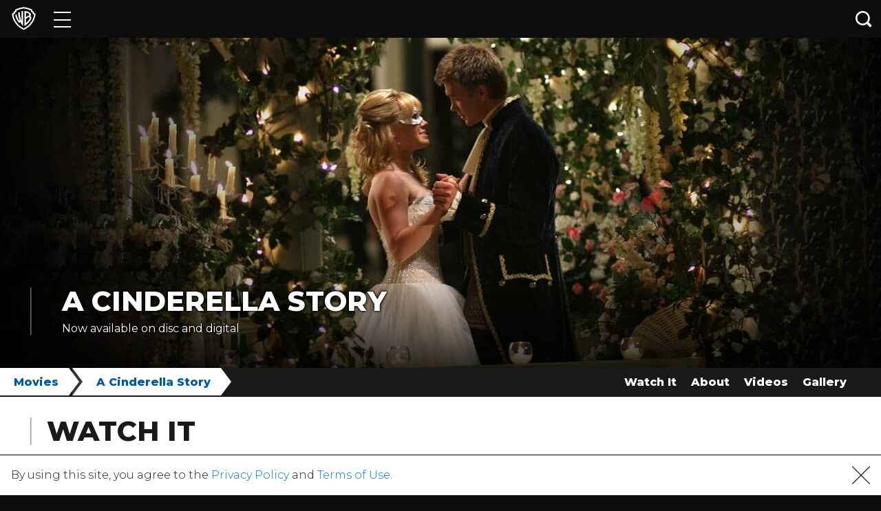

--- FILE ---
content_type: text/javascript; charset=utf-8
request_url: https://noembed.com/embed?url=https://youtu.be/A0HTNT5DjAo
body_size: -327
content:
{"url":"https://youtu.be/A0HTNT5DjAo","error":"403 Forbidden"}

--- FILE ---
content_type: application/javascript; charset=utf-8
request_url: https://www.warnerbros.com/templates/__react_static_root__/src/layout/title-landing/TitleLandingLayout.tsx.971882ce.js
body_size: 95433
content:
(window.webpackJsonp=window.webpackJsonp||[]).push([[19,3,33],Array(312).concat([function(e,t,n){"use strict";n.r(t);var r=n(111),a=n.n(r),o=n(41),i=n.n(o),s=n(0),l=n(112),c=n(1145),u=n(708),d=n(711),p=n(90),f=n(1187),m=n(735),h=n(1193),b=n(196),g=n(1303),v=function(e){var t=e.baseQueueName,n=e.headingTag,r=Object(b.b)(),a=Object(m.c)(t,r),o=Object(h.a)("/queues/".concat(a,".json"),{},!1,!1),i=o.data,l=o.loading,c=i.nodes||[],u=i.title||"";return l||!c.length?null:s.createElement(g.a,{headingTag:n,lazyLoad:!0,nodes:c,title:u})},x=n(725),y=n(737),T=Object(p.k)((function(e){return n(1455)("./title-landing.".concat(e,".json"))})),w={description:""};t.default=function(){var e=Object(l.useRouteData)(),t=e.bannerCarouselProps,n=e.featuredQueues,r=e.locale,o=e.translatedPaths,m=e.type,h=Object(p.l)(T,r).t.apply(void 0,i()(function(e){switch(e){case"Movies":return["moviesLandingTitle","Movies"];case"TV":return["tvLandingTitle","TV"];case"Games & Apps":return["gamesAndAppsLandingTitle","Games and Apps"];default:return["",""]}}(m)));return Object(d.a)("app:layout:TitleLandingLayout",{props:{bannerCarouselProps:t,featuredQueues:n,locale:r,type:m}}),Object(s.useEffect)((function(){Object(c.a)({title:h})}),[]),s.createElement(y.a,{key:Object(u.d)("".concat(r,"-").concat(m,"-landing")),locale:r,seo:w,translatedPaths:o},s.createElement(x.a,{title:h}),s.createElement(f.a,t),(n||[]).filter((function(e){return e&&e.queueStatus})).map((function(e){return s.createElement(v,a()({headingTag:"h1",key:e.baseQueueName},e))})))}},,,,,,,,,,,,,,,,,,,,,,,,,,,,,,,,,,,,,,,,,,,,,,,,,,,,,,,,,,,,,,,,,,,,,,,,,,,,,,,,,,,,,,,,,,,,,,,,,,,,,,,,,,,,,,,,,,,,,,,,,,,,,,,,,,,,,,,,,,,,,,,,,,,,,,,,,,,,,,,,,,,,,,,,,,,,,,,,,,,,,,,,,,,,,,,,,,,,,,,,,,,,,,,,,,,,,,,,,,,,,,,,,,,,,,,,,,,,,,,,,,,,,,,,,,,,,,,,,,,,,,,,,,,,,,,,,,,,,,,,,,,,,,,,,,,,,,,,,,,,,,,,,,,,,,,,,,,,,,,,,,,,,,,,,,,,,,,,,,,,,,,,,,,,,,,,,,,,,,,,,,,,,,,,,,,,,,,,,,,,,,,,,,,,,,,,,,,function(e,t,n){"use strict";n.d(t,"a",(function(){return c}));var r=n(111),a=n.n(r),o=n(287),i=n.n(o),s=n(78),l=n(0),c=function(e){var t=e.children,n=e.getProps,r=e.target,o=e.to,c=i()(e,["children","getProps","target","to"]);return o.match(/^(http|mailto:)/i)?l.createElement("a",a()({href:o,target:r},c),t):l.createElement(s.Link,a()({getProps:n,to:o},c),t)}},function(e,t,n){"use strict";n.d(t,"e",(function(){return r})),n.d(t,"c",(function(){return a})),n.d(t,"f",(function(){return o})),n.d(t,"d",(function(){return i})),n.d(t,"a",(function(){return s})),n.d(t,"b",(function(){return l}));var r=function(e,t){var n=!(arguments.length>2&&void 0!==arguments[2])||arguments[2];if(e.length<=t)return e;var r=e.substr(0,t-1);return(n?r.substr(0,r.lastIndexOf(" ")):r)+"..."},a=function(e){return e?'url("'.concat(encodeURI(e),'")'):""},o=function(e){var t=new URL(encodeURI(e),"https://www.wb.com");return"public:"===t.protocol?t.href.substring(8):t.pathname},i=function(e){return e.toLowerCase().replace(/[^a-z0-9]+/gi,"-").replace(/^-|-$/,"")},s=function(e){return/^(?:[\w\-]+:|\/\/)/i.test(e)},l=function(e){return e.replace(/\/+$/,"").toLowerCase()}},function(e,t,n){"use strict";n.d(t,"d",(function(){return f})),n.d(t,"c",(function(){return m})),n.d(t,"e",(function(){return h})),n.d(t,"b",(function(){return b})),n.d(t,"a",(function(){return g}));var r=n(31),a=n.n(r),o=n(49),i=n(48),s=n(110),l=n(90);function c(){var e=a()(["\n  display: flex;\n  position: relative;\n  height: ",";\n"]);return c=function(){return e},e}function u(){var e=a()(["\n          position: relative;\n          margin-bottom: ",";\n        "]);return u=function(){return e},e}function d(){var e=a()(["\n          position: fixed;\n        "]);return d=function(){return e},e}function p(){var e=a()(["\n  ","\n  width: 100%;\n  opacity: 0.99;\n  color: white;\n  background-color: ",";\n  z-index: 999;\n\n  @media print {\n    display: none;\n  }\n"]);return p=function(){return e},e}var f=55,m=30,h=l.d?f+m:f,b=i.c.div(p(),(function(e){return e.consent?Object(i.b)(d()):Object(i.b)(u(),Object(o.a)(-f))}),s.c),g=i.c.nav(c(),Object(o.a)(f))},function(e,t,n){"use strict";n.d(t,"d",(function(){return u})),n.d(t,"c",(function(){return d})),n.d(t,"e",(function(){return p})),n.d(t,"a",(function(){return f})),n.d(t,"b",(function(){return m}));var r=n(31),a=n.n(r),o=n(49),i=n(48),s=n(110);function l(){var e=a()(["\n  visibility: ",";\n  width: ",";\n  height: ",";\n  box-sizing: border-box;\n  margin: "," auto ",";\n  border: "," solid ",";\n  border-top: "," solid ",";\n  border-radius: 50%;\n  animation: spin 1s linear infinite;\n\n  @keyframes spin {\n    0% {\n      transform: rotate(0deg);\n    }\n    100% {\n      transform: rotate(360deg);\n    }\n  }\n"]);return l=function(){return e},e}function c(){var e=a()(["\n  width: 0;\n  height: 0;\n  visibility: hidden;\n"]);return c=function(){return e},e}var u="lazy",d={rootMargin:"256px 0px",threshold:0,triggerOnce:!0},p={rootMargin:"512px 0px",threshold:0},f=i.c.div(c()),m=i.c.div(l(),(function(e){return e.isVisible?"visible":"hidden"}),Object(o.a)(48),Object(o.a)(48),Object(o.a)(48),Object(o.a)(16),Object(o.a)(8),s.k,Object(o.a)(8),s.p)},function(e,t,n){"use strict";n.d(t,"a",(function(){return s}));var r=n(41),a=n.n(r),o=n(79),i=n(0),s=function(e){var t=arguments.length>1&&void 0!==arguments[1]?arguments[1]:{},n=t.other,r=t.props,s=t.state,l=arguments.length>2&&void 0!==arguments[2]?arguments[2]:[];Object(i.useEffect)((function(){var t=[{data:r,name:"props"},{data:s,name:"state"},{data:n,name:"other"}].filter((function(e){return e.data})),i=t.map((function(e){return"".concat(e.name,": %O")})).join(" "),l=t.map((function(e){return e.data}));o(e).apply(void 0,[i].concat(a()(l)))}),l)}},function(e,t,n){"use strict";n.d(t,"a",(function(){return l})),n.d(t,"e",(function(){return c})),n.d(t,"b",(function(){return u})),n.d(t,"d",(function(){return d})),n.d(t,"c",(function(){return p}));var r=n(141),a=n(22),o=n(194),i=n(90),s=n(715),l=(n(708),function(){if("undefined"!=typeof window){var e=window.location.pathname.match(/^(\/[a-z]{2})(?:$|\/)/i);if(e&&i.c.find((function(t){return t.prefix===e[1].toLowerCase()})))return"".concat(e[1].toLowerCase())}}),c=function(e){if(!e.startsWith("/"))return e;var t=Object(o.c)()?Object(s.c)():l();return t?"".concat(t).concat(e):e},u=function(){if(!Object(o.c)()){var e=l();if(e){var t=i.c.find((function(t){return t.prefix===e}));if(t)return t.name}}return i.b},d=function(e){return e.startsWith("/")?Object(o.c)()?Object(s.f)(e):function(e){return e.replace(/^(\/[a-z]{2})($|\/)/i,(function(e,t,n){return i.c.find((function(e){return e.prefix===t}))?n:e}))}(e):e},p=function(e){return Object(r.getRedirectedUrl)(c(e),a.g)}},function(e,t,n){"use strict";n.d(t,"a",(function(){return p}));var r=n(6),a=n.n(r),o=n(195),i=n(0),s=n(881),l=n(50),c=n(77),u=n(92),d=function(){return c.a?{isMobileUserAgent:!0,isMobile:!0,isTablet:!1,isDesktop:!1,isSmallScreen:!1,isPrimaryNavCollapsed:!0,isSmallDesktop:!1,uiScreenType:u.a.Mobile,windowWidth:0}:{isMobileUserAgent:s.isMobile,isMobile:window.innerWidth<l.d.mobile,isTablet:window.innerWidth>=l.d.mobile&&window.innerWidth<l.d.tablet,isDesktop:window.innerWidth>=l.d.tablet,isSmallScreen:window.innerWidth<l.d.tablet,isPrimaryNavCollapsed:window.innerWidth<l.d.primaryNavCollapsed,isSmallDesktop:window.innerWidth>=l.d.tablet&&window.innerWidth<l.d.desktop,uiScreenType:Object(u.b)(),windowWidth:window.innerWidth}},p=function(){var e=Object(i.useState)(d()),t=a()(e,2),n=t[0],r=t[1],s=Object(o.debounce)((function(){r(d())}),250);return Object(i.useEffect)((function(){return window.addEventListener("resize",s),function(){window.removeEventListener("resize",s),s.cancel()}}),[]),n}},function(e,t,n){"use strict";var r=n(0);function a(){return(a=Object.assign||function(e){for(var t=1;t<arguments.length;t++){var n=arguments[t];for(var r in n)Object.prototype.hasOwnProperty.call(n,r)&&(e[r]=n[r])}return e}).apply(this,arguments)}var o=r.createElement("path",{d:"M1.5 64a1.5 1.5 0 01-1.06-2.56l61-61a1.5 1.5 0 012.12 2.12l-61 61A1.5 1.5 0 011.5 64z"}),i=r.createElement("path",{d:"M62.5 64a1.5 1.5 0 01-1.06-.44l-61-61A1.5 1.5 0 012.56.44l61 61A1.5 1.5 0 0162.5 64z"});t.a=function(e){return r.createElement("svg",a({xmlns:"http://www.w3.org/2000/svg",focusable:"false",viewBox:"0 0 64 64"},e),o,i)}},function(e,t,n){"use strict";n.d(t,"d",(function(){return l})),n.d(t,"e",(function(){return c})),n.d(t,"a",(function(){return u})),n.d(t,"c",(function(){return d})),n.d(t,"b",(function(){return p})),n.d(t,"f",(function(){return f}));var r=n(22),a=n(194),o=n(90),i=n(92),s="country_selection_".concat(r.g),l=function(){if(Object(i.c)()){var e=localStorage.getItem(s);if(Object(a.d)(e))return e}},c=function(e){Object(i.c)()&&Object(a.d)(e)&&localStorage.setItem(s,e)},u=function(){Object(i.c)()&&localStorage.removeItem(s)},d=function(){if("undefined"!=typeof window&&Object(a.c)()){var e=window.location.pathname.match(/^\/([a-z]{2})-([a-z]{2})(?:$|\/)/i);if(e&&e[1].toLowerCase()===o.a&&Object(a.d)(e[2]))return"/".concat(e[1].toLowerCase(),"-").concat(e[2].toLowerCase())}},p=function(){var e=d();if(e){var t=e.split("-");return 2===t.length?t[1].toUpperCase():void 0}},f=function(e){return Object(a.c)()?e.replace(/^\/([a-z]{2})-([a-z]{2})($|\/)/i,(function(e,t,n,r){return t.toLowerCase()===o.a&&Object(a.d)(n)?r:e})):e}},function(e,t,n){"use strict";n.d(t,"c",(function(){return m})),n.d(t,"a",(function(){return h})),n.d(t,"b",(function(){return g}));var r=n(31),a=n.n(r),o=n(49),i=n(48),s=n(50);function l(){var e=a()(["\n  ","\n"]);return l=function(){return e},e}function c(){var e=a()(["\n   padding-left: ",";\n   padding-right: ",";\n "]);return c=function(){return e},e}function u(){var e=a()(["\n  padding-left: ",";\n  padding-right: ",";\n\n  ","\n"]);return u=function(){return e},e}function d(){var e=a()(["\n  ","\n"]);return d=function(){return e},e}function p(){var e=a()(["\n   padding-left: ",";\n   padding-right: ",";\n "]);return p=function(){return e},e}function f(){var e=a()(["\n  padding-left: ",";\n  padding-right: ",";\n\n  ","\n"]);return f=function(){return e},e}var m=Object(i.b)(f(),Object(o.a)(20),Object(o.a)(20),Object(s.b)({min:"tablet"})(p(),Object(o.a)(44),Object(o.a)(44))),h=i.c.div(d(),m),b=Object(i.b)(u(),Object(o.a)(20),Object(o.a)(20),Object(s.b)({min:"tablet"})(c(),Object(o.a)(44),Object(o.a)(44))),g=i.c.div(l(),b)},,function(e,t,n){"use strict";n.d(t,"b",(function(){return G})),n.d(t,"a",(function(){return H}));var r=n(0);function a(){return(a=Object.assign||function(e){for(var t=1;t<arguments.length;t++){var n=arguments[t];for(var r in n)Object.prototype.hasOwnProperty.call(n,r)&&(e[r]=n[r])}return e}).apply(this,arguments)}var o=r.createElement("path",{d:"M9.767 16.427l-5.26 2.765a.5.5 0 01-.725-.527l1.005-5.857a.5.5 0 00-.144-.442L.388 8.218a.5.5 0 01.277-.853l5.88-.854a.5.5 0 00.377-.274L9.552.908a.5.5 0 01.896 0l2.63 5.329a.5.5 0 00.377.274l5.88.854a.5.5 0 01.277.853l-4.255 4.148a.5.5 0 00-.144.442l1.005 5.857a.5.5 0 01-.726.527l-5.26-2.765a.5.5 0 00-.465 0zm0-2.718a.5.5 0 01.466 0l2.065 1.086a.5.5 0 00.725-.527l-.394-2.3a.5.5 0 01.144-.442l1.67-1.629a.5.5 0 00-.277-.853l-2.309-.335a.5.5 0 01-.376-.274l-1.033-2.092a.5.5 0 00-.896 0L8.519 8.435a.5.5 0 01-.376.274l-2.31.335a.5.5 0 00-.276.853l1.67 1.629a.5.5 0 01.144.442l-.394 2.3a.5.5 0 00.725.527l2.065-1.086z"}),i=r.createElement("path",{d:"M15.475 3.674l1.493-1.624-1.493 1.624zm2.187 9.913l2.056 1.306-2.056-1.306zm-15.265.38L.273 15.02l2.124-1.055zm7.61 5.055l-.01 1.362.01-1.362zm-5.81-15.3l-1.732-1.59 1.731 1.59z",stroke:"currentColor",strokeLinecap:"round"});var s=function(e){return r.createElement("svg",a({focusable:"false",viewBox:"0 0 20 21",xmlns:"http://www.w3.org/2000/svg"},e),o,i)};function l(){return(l=Object.assign||function(e){for(var t=1;t<arguments.length;t++){var n=arguments[t];for(var r in n)Object.prototype.hasOwnProperty.call(n,r)&&(e[r]=n[r])}return e}).apply(this,arguments)}var c=r.createElement("path",{d:"M.833 6.25h10.834c.46 0 .833.433.833.968v11.915a.5.5 0 01-.75.433L6.45 16.498a.5.5 0 00-.504.002L.754 19.557A.5.5 0 010 19.126V7.218c0-.535.373-.968.833-.968z"}),u=r.createElement("path",{d:"M15 11.114V4.718c0-.535-.373-.968-.833-.968H8.333c-.833 0-.833-.535-.833-1.227V.968C7.5.433 7.873 0 8.333 0h10.834c.46 0 .833.433.833.968v13.01a.5.5 0 01-.807.395L15 11.113z"});var d=function(e){return r.createElement("svg",l({focusable:"false",viewBox:"0 0 20 20",xmlns:"http://www.w3.org/2000/svg"},e),c,u)};function p(){return(p=Object.assign||function(e){for(var t=1;t<arguments.length;t++){var n=arguments[t];for(var r in n)Object.prototype.hasOwnProperty.call(n,r)&&(e[r]=n[r])}return e}).apply(this,arguments)}var f=r.createElement("path",{d:"M10.017 8.27v7.92c-1.17.068-1.817.14-1.941.215-.532.324-.933 1.084-.933 1.084s-.9 1.367-2.007 2.06c-1.658 1.036-4.727.445-5.03-3.435-.135-1.745-.135-2.72-.035-4.002.281-3.6.885-6.162 2.248-7.01 1.507-.938 2.86-.553 3.722-.22.68.261 1.177.853 1.738 1.13.183.09.744.158 1.683.206-.03-1.69.009-3.782.118-4.437C9.79.518 10.763-.073 12.297.007c.3.053.45.242.45.567 0 .326-.166.486-.498.481-1.09-.056-1.588.247-1.698.908-.097.583-.131 2.631-.103 4.25.992-.041 1.583-.108 1.773-.201.561-.277 1.057-.869 1.738-1.13.862-.333 2.215-.718 3.722.22 1.363.848 1.967 3.41 2.248 7.01.1 1.281.1 2.257-.036 4.002-.302 3.88-3.371 4.471-5.029 3.435-1.108-.693-2.007-2.06-2.007-2.06s-.4-.76-.933-1.084c-.124-.075-.76-.147-1.905-.215V8.27h-.002zm-2.523 4.36a.517.517 0 00.512-.523v-.391c0-.29-.23-.524-.513-.524H6.211V9.885c0-.29-.23-.524-.513-.524h-.385a.518.518 0 00-.512.524v1.307H3.518a.518.518 0 00-.512.523v.392c0 .29.23.523.512.523h1.283v1.308c0 .29.23.523.513.523h.385a.518.518 0 00.512-.523V12.63h1.283zm5.655.478c.626 0 1.133-.516 1.133-1.155 0-.638-.507-1.154-1.133-1.154-.625 0-1.132.517-1.132 1.154 0 .639.507 1.155 1.132 1.155zm2.899-1.744c.618 0 1.12-.511 1.12-1.143a1.13 1.13 0 00-1.12-1.14 1.13 1.13 0 00-1.12 1.14c0 .632.501 1.143 1.12 1.143zm0 3.759c.618 0 1.12-.512 1.12-1.143a1.13 1.13 0 00-1.12-1.141 1.13 1.13 0 00-1.12 1.141c0 .631.501 1.143 1.12 1.143z"});var m=function(e){return r.createElement("svg",p({focusable:"false",viewBox:"0 0 20 20",xmlns:"http://www.w3.org/2000/svg"},e),f)};function h(){return(h=Object.assign||function(e){for(var t=1;t<arguments.length;t++){var n=arguments[t];for(var r in n)Object.prototype.hasOwnProperty.call(n,r)&&(e[r]=n[r])}return e}).apply(this,arguments)}var b=r.createElement("g",{stroke:"none",strokeWidth:1},r.createElement("path",{d:"M3.074 9.718H.613a.37.37 0 01-.367-.364V6.892a.37.37 0 01.37-.369h2.46a.37.37 0 01.37.37v2.46a.37.37 0 01-.372.365zM.984 8.98h1.724V7.257H.985V8.98zM9.354 9.718H6.892a.37.37 0 01-.369-.37V6.893a.37.37 0 01.37-.369h2.46a.37.37 0 01.37.37v2.46a.37.37 0 01-.37.365zM7.27 8.98h1.723V7.257H7.271V8.98zM15.62 9.718h-2.46a.37.37 0 01-.36-.364V6.892a.37.37 0 01.37-.369h2.46a.37.37 0 01.37.37v2.46a.37.37 0 01-.38.365zm-2.082-.738h1.724V7.257h-1.724V8.98zM3.074 3.446H.613a.37.37 0 01-.367-.379V.615a.37.37 0 01.38-.369h2.46c.2.005.36.17.36.37v2.46a.37.37 0 01-.372.37zm-2.09-.738h1.724V.985H.985v1.723zM9.354 3.446H6.892a.37.37 0 01-.369-.37V.617a.37.37 0 01.37-.37h2.46a.37.37 0 01.37.37v2.46a.37.37 0 01-.37.37zM7.27 2.708h1.723V.985H7.271v1.723zM15.62 3.446h-2.46a.37.37 0 01-.37-.37V.617a.37.37 0 01.382-.37h2.461a.37.37 0 01.367.37v2.46a.37.37 0 01-.38.37zm-2.082-.738h1.724V.985h-1.724v1.723zM3.074 16H.613a.37.37 0 01-.367-.364v-2.462a.37.37 0 01.37-.37h2.46a.37.37 0 01.37.37v2.462a.37.37 0 01-.372.364zm-2.09-.738h1.724v-1.724H.985v1.724zM9.354 16H6.892a.37.37 0 01-.369-.37v-2.46a.37.37 0 01.37-.37h2.46a.37.37 0 01.37.37v2.46a.37.37 0 01-.37.37zm-2.083-.738h1.723v-1.724H7.271v1.724zM15.62 16h-2.46a.37.37 0 01-.37-.37v-2.46a.37.37 0 01.37-.37h2.46a.37.37 0 01.37.37v2.46a.37.37 0 01-.37.37zm-2.082-.738h1.724v-1.724h-1.724v1.724z"}));var g=function(e){return r.createElement("svg",h({focusable:"false",width:16,height:16,viewBox:"-1 -1 18 18",xmlns:"http://www.w3.org/2000/svg"},e),b)};function v(){return(v=Object.assign||function(e){for(var t=1;t<arguments.length;t++){var n=arguments[t];for(var r in n)Object.prototype.hasOwnProperty.call(n,r)&&(e[r]=n[r])}return e}).apply(this,arguments)}var x=r.createElement("path",{d:"M3851 363C3845.5 125.7 3678 .1 3472.1.1c-113.1 0-214.6 37.9-284 111.4C3118.7 37.9 3017.2 0 2904.2 0c-206 0-373.6 125.8-378.9 363.4a8.08 8.08 0 00-.1 1.6v541a90 90 0 0090 90h85a15 15 0 0015-15V365h.1c3.6-117 86.8-179 188.9-179s185.3 62 188.9 179h.1v541a90 90 0 0090 90h85a15 15 0 0015-15V365h.1c3.6-117 86.8-179 188.9-179s185.3 62 188.9 179h.1v541a90 90 0 0090 90h85a15 15 0 0015-15V365a12.31 12.31 0 00-.2-2z"});var y=function(e){return r.createElement("svg",v({xmlns:"http://www.w3.org/2000/svg",viewBox:"2480 0 1420 1000"},e),x)};function T(){return(T=Object.assign||function(e){for(var t=1;t<arguments.length;t++){var n=arguments[t];for(var r in n)Object.prototype.hasOwnProperty.call(n,r)&&(e[r]=n[r])}return e}).apply(this,arguments)}var w=r.createElement("path",{d:"M43.8 64.07H2a1.5 1.5 0 01-1.5-1.5V13.83a1.5 1.5 0 011.5-1.5h11.3a1.5 1.5 0 010 3H3.53v45.74H42.3v-10.7a1.5 1.5 0 013 0v12.2a1.5 1.5 0 01-1.5 1.5z"}),S=r.createElement("path",{d:"M56 51.87H14.2a1.5 1.5 0 01-1.5-1.5V1.63a1.5 1.5 0 011.5-1.5H56a1.5 1.5 0 011.5 1.5v48.74a1.5 1.5 0 01-1.5 1.5zm-40.27-3h38.74V3.13H15.7l.03 45.74z"}),O=r.createElement("path",{d:"M40.778 23.847c-.66 0-1.256.252-3.11 1.57v7.099c3.205-3.58 4.116-6.03 4.116-7.286 0-.88-.408-1.383-1.006-1.383zm.253-4.712c0-1.256-1.446-2.292-3.362-2.423v6.563c2.429-1.407 3.362-2.82 3.362-4.14zm5.686-2.784c-.032-.125-.062-.172-.125-.188l-2.262-.606-.315-1.288c-.016-.063-.032-.11-.095-.125l-2.324-.628-.283-1.226a.17.17 0 00-.125-.156l-6.04-1.12a.826.826 0 00-.298 0l-6.038 1.12a.172.172 0 00-.127.156l-.283 1.226-2.324.628c-.063.016-.08.062-.093.125l-.315 1.288-2.262.606c-.063.016-.095.063-.125.188A16.062 16.062 0 0023 19.398c0 9.047 4.711 16.9 11.749 21.58.072.061.158.105.25.128a.638.638 0 00.252-.127C42.287 36.298 47 28.445 47 19.398a16.227 16.227 0 00-.283-3.047zM34.121 36.827c0 .063-.063.093-.126.03-1.728-1.979-2.89-4.396-3.675-7.035l-1.193.745c-.315.218-.566.125-.753-.22-1.602-2.827-2.64-7.472-2.733-10.741a.565.565 0 01.156-.404c.427-.512.887-.996 1.377-1.448.093-.095.188-.032.188.125 0 4.02.69 7.759 1.791 10.208.093.188.188.188.313.095l.345-.22c-.658-2.922-1.036-6.815-.94-11.308 0-.158.03-.22.124-.283.482-.3.985-.563 1.507-.786.157-.062.19-.032.19.093-.095 6.533.438 11.056 1.601 14.669.03.093.125.062.125-.032-.062-1.32-.062-2.482-.062-3.894l-.063-11.276c0-.125.03-.188.158-.22.516-.127 1.04-.222 1.569-.283a.085.085 0 01.095.095l.006 22.09zm1.884.03c-.063.063-.126.033-.126-.03V14.739a.083.083 0 01.095-.095c4.209.283 6.909 2.042 6.909 4.586a4.265 4.265 0 01-1.099 2.856c1.381.377 1.916 1.413 1.916 2.794 0 2.456-1.785 6.505-7.695 11.97v.007z"});var k=function(e){return r.createElement("svg",T({focusable:"false",viewBox:"0 0 64 64",xmlns:"http://www.w3.org/2000/svg"},e),w,S,O)};function j(){return(j=Object.assign||function(e){for(var t=1;t<arguments.length;t++){var n=arguments[t];for(var r in n)Object.prototype.hasOwnProperty.call(n,r)&&(e[r]=n[r])}return e}).apply(this,arguments)}var E=r.createElement("path",{d:"M19.65 10c0-5.523-4.4-10-9.825-10C4.399 0 0 4.477 0 10s4.399 10 9.825 10h9.824c.234-.165.351-.436.351-.814 0-.378-.117-.663-.35-.853h-4.401c2.747-1.85 4.4-4.98 4.4-8.333zm-5.013 6.742a2.428 2.428 0 01-3.43-.553 2.53 2.53 0 01.543-3.492 2.428 2.428 0 013.43.553 2.529 2.529 0 01-.543 3.492zm-.12-10.922c1.29-.427 2.675.292 3.094 1.605.42 1.313-.287 2.724-1.577 3.15-1.29.427-2.675-.292-3.095-1.605-.419-1.313.287-2.724 1.577-3.15zM9.824 1.667c1.356 0 2.456 1.12 2.456 2.5s-1.1 2.5-2.456 2.5c-1.357 0-2.456-1.12-2.456-2.5s1.1-2.5 2.456-2.5zM2.038 7.425c.42-1.313 1.805-2.032 3.095-1.606 1.29.427 1.996 1.838 1.577 3.15-.42 1.314-1.805 2.032-3.095 1.606-1.29-.426-1.996-1.837-1.577-3.15zm6.405 8.764a2.428 2.428 0 01-3.43.553 2.529 2.529 0 01-.544-3.492 2.428 2.428 0 013.43-.553 2.529 2.529 0 01.544 3.492zM9.006 10c0-.46.367-.833.819-.833.452 0 .818.373.818.833 0 .46-.366.833-.818.833A.826.826 0 019.006 10z"});var M=function(e){return r.createElement("svg",j({focusable:"false",viewBox:"0 0 20 20",xmlns:"http://www.w3.org/2000/svg"},e),E)};function A(){return(A=Object.assign||function(e){for(var t=1;t<arguments.length;t++){var n=arguments[t];for(var r in n)Object.prototype.hasOwnProperty.call(n,r)&&(e[r]=n[r])}return e}).apply(this,arguments)}var D=r.createElement("path",{d:"M14.393 20a.447.447 0 01-.312-.13l-4.972-4.843H.469c-.26 0-.469-.229-.469-.512V.512C0 .23.21 0 .469 0H19.53c.26 0 .469.23.469.512v14.003c0 .283-.21.512-.469.512H14.91l-.047 4.468c-.003.28-.212.505-.469.505zM5 4.372a1 1 0 00-1 1v.185a1 1 0 001 1h10a1 1 0 001-1v-.185a1 1 0 00-1-1H5zm0 4.371a1 1 0 00-1 1v.186a1 1 0 001 1h4a1 1 0 001-1v-.186a1 1 0 00-1-1H5z"});var N=function(e){return r.createElement("svg",A({focusable:"false",viewBox:"0 0 20 20",xmlns:"http://www.w3.org/2000/svg"},e),D)};function L(){return(L=Object.assign||function(e){for(var t=1;t<arguments.length;t++){var n=arguments[t];for(var r in n)Object.prototype.hasOwnProperty.call(n,r)&&(e[r]=n[r])}return e}).apply(this,arguments)}var z=r.createElement("path",{d:"M4.863 5.754V3.762C4.863 1.684 6.715 0 9 0c2.285 0 4.137 1.684 4.137 3.762v1.992h2.316a.5.5 0 01.493.415l1.952 11.245a.5.5 0 01-.492.586H.594a.5.5 0 01-.492-.586L2.054 6.17a.5.5 0 01.493-.415h2.316zm.974 0h6.326V3.762C12.163 2.173 10.747.885 9 .885c-1.747 0-3.163 1.288-3.163 2.877v1.992zm0 2.316a.81.81 0 11-.974 0V7.002a1.786 1.786 0 10.974 0V8.07zm7.3 0a.81.81 0 11-.974 0V7.002a1.786 1.786 0 10.974 0V8.07z"});var B=function(e){return r.createElement("svg",L({focusable:"false",viewBox:"0 0 18 18",xmlns:"http://www.w3.org/2000/svg"},e),z)};function C(){return(C=Object.assign||function(e){for(var t=1;t<arguments.length;t++){var n=arguments[t];for(var r in n)Object.prototype.hasOwnProperty.call(n,r)&&(e[r]=n[r])}return e}).apply(this,arguments)}var _=r.createElement("path",{d:"M19.252 19.394H3.03a.455.455 0 01-.454-.455v-3.112c0-.192.122-.363.303-.427a2.097 2.097 0 00.009-3.885.455.455 0 01-.303-.427V7.97c0-.248.198-.45.445-.455h16.222a.455.455 0 01.445.455v3.118a.455.455 0 01-.303.427 2.097 2.097 0 000 3.885.455.455 0 01.303.427v3.118a.455.455 0 01-.445.449zm-6.837-7.132a.3.3 0 01-.226-.17l-.772-1.642a.3.3 0 00-.543 0l-.772 1.643a.3.3 0 01-.226.169l-1.743.265a.3.3 0 00-.17.506l1.282 1.314a.3.3 0 01.081.258l-.3 1.84a.3.3 0 00.442.31L11 15.908a.3.3 0 01.29 0l1.533.847a.3.3 0 00.441-.31l-.3-1.84a.3.3 0 01.082-.258l1.281-1.314a.3.3 0 00-.17-.506l-1.742-.265z"}),V=r.createElement("path",{d:"M1.428 9.1a.455.455 0 01-.436-.318l-.97-2.797a.455.455 0 01.303-.576L15.61.024a.455.455 0 01.582.303l.96 2.967a.455.455 0 01-.151.497c-.606.463-.812 1.339-.549 2.23.23.788 1.097 1.515 1.819 1.515h.018c.25 0 .452.283.452.534 0 .251-.22.486-.47.486-1.143 0-2.5-.966-2.86-2.166-.35-1.032-.17-2.283.554-3.096L15.41 1.34 1.215 6.25l.597 1.74c.272.031.837.18 1.088.289.199.085.038 1.082-.178 1.082-.058-.003-1.035-.222-1.294-.261z"});var P=function(e){return r.createElement("svg",C({focusable:"false",viewBox:"0 0 20 20",xmlns:"http://www.w3.org/2000/svg"},e),_,V)};function F(){return(F=Object.assign||function(e){for(var t=1;t<arguments.length;t++){var n=arguments[t];for(var r in n)Object.prototype.hasOwnProperty.call(n,r)&&(e[r]=n[r])}return e}).apply(this,arguments)}var J=r.createElement("path",{d:"M18.549 3.409h-6.183L14.562.772c-.004-.294-.108-.506-.31-.634s-.476-.156-.821-.083l-2.616 3.354h-1.63L6.57.055c-.323-.095-.59-.067-.803.083a.755.755 0 00-.328.634l2.195 2.637H1.451c-.8 0-1.451.677-1.451 1.51V18.49C0 19.323.65 20 1.451 20h17.098c.8 0 1.451-.677 1.451-1.51V4.918c0-.832-.65-1.51-1.451-1.51zm-4.524 13.27c0 .454-.353.821-.788.821H3.143c-.436 0-.789-.367-.789-.82V6.73c0-.454.353-.821.789-.821h10.094c.435 0 .788.367.788.82v9.95zm2.92-.377a1.37 1.37 0 01-1.37-1.366 1.37 1.37 0 012.738 0 1.37 1.37 0 01-1.369 1.366zm0-6.577a1.37 1.37 0 01-1.37-1.367 1.37 1.37 0 012.738 0 1.37 1.37 0 01-1.369 1.367z"});var I=function(e){return r.createElement("svg",F({focusable:"false",viewBox:"0 0 20 20",xmlns:"http://www.w3.org/2000/svg"},e),J)},R=n(882),W=n(739),G={Articles:N,Brands:s,Collections:d,Divisions:W.a,Executives:W.a,"Informational Pages":k,"Games & Apps":m,Movies:M,"Press Releases":R.a,"TV Seasons":I,"TV Series":I},H={all:g,article:N,bio:W.a,brands:s,collections:d,experiences:P,hbo_max:y,movies:M,news_release:R.a,page:k,shop:B,tv_series:I,video_game:m}},function(e,t,n){"use strict";n.d(t,"a",(function(){return v})),n.d(t,"b",(function(){return c.b}));var r=n(31),a=n.n(r),o=n(49),i=n(48),s=n(50),l=n(110),c=n(720);function u(){var e=a()(["\n        &."," {\n          display: block;\n        }\n      "]);return u=function(){return e},e}function d(){var e=a()(["\n      ","\n    "]);return d=function(){return e},e}function p(){var e=a()(["\n          width: 100%;\n          justify-content: ",";\n        "]);return p=function(){return e},e}function f(){var e=a()(["\n        ","\n      "]);return f=function(){return e},e}function m(){var e=a()(["\n  &.MuiButton-root,\n  & > .MuiButton-root {\n    ","\n\n    ","\n\n    ","\n\n    position: relative;\n    border-width: 0;\n    border-radius: 0;\n    outline: none;\n    font-weight: 700;\n    font-family: Montserrat, Arial, Helvetica, sans-serif;\n    letter-spacing: 0;\n    text-transform: ",";\n    text-shadow: none;\n    background-color: transparent;\n    white-space: nowrap;\n    cursor: pointer;\n\n    .MuiButton-label svg {\n      vertical-align: text-bottom;\n      line-height: 0;\n    }\n  }\n\n  && {\n    border-width: 2px;\n    border-style: solid;\n    border-radius: 0;\n    outline: none;\n\n    ","\n  }\n\n  &."," {\n    display: inline-block;\n  }\n\n  ","\n"]);return m=function(){return e},e}var h="\n  font-size: ".concat(Object(o.a)(12),";\n  line-height: ").concat(Object(o.a)(16),";\n  padding: ").concat(Object(o.a)(8)," ").concat(Object(o.a)(16),";\n\n  .MuiButton-label svg {\n    width: ").concat(Object(o.a)(16),";\n    height: ").concat(Object(o.a)(16),";\n    margin-right: ").concat(Object(o.a)(8),";\n  }\n"),b="\n  font-size: ".concat(Object(o.a)(14),";\n  line-height: ").concat(Object(o.a)(18),";\n  padding: ").concat(Object(o.a)(12)," ").concat(Object(o.a)(26),";\n\n  .MuiButton-label svg {\n    width: ").concat(Object(o.a)(18),";\n    height: ").concat(Object(o.a)(18),";\n    margin-right: ").concat(Object(o.a)(12),";\n  }\n"),g="\n  font-size: ".concat(Object(o.a)(16),";\n  line-height: ").concat(Object(o.a)(20),";\n  padding: ").concat(Object(o.a)(16)," ").concat(Object(o.a)(32),";\n\n  .MuiButton-label svg {\n    width: ").concat(Object(o.a)(20),";\n    height: ").concat(Object(o.a)(20),";\n    margin-right: ").concat(Object(o.a)(16),";\n  }\n"),v=Object(i.c)(c.a)(m(),(function(e){var t=e.invertColors,n=e.loading,r=t?l.A:l.a,a=t?l.a:l.A;return"\n        &, &.Mui-disabled {\n          color: ".concat(r,";\n        }\n\n        &.Mui-disabled {\n          opacity: 0.5;\n        }\n\n        ").concat(s.a," {\n          &:hover {\n            color: ").concat(a,";\n            background-color: ").concat(r,";\n          }\n        }\n\n        &:active {\n          color: ").concat(a,";\n          background-color: ").concat(r,";\n        }\n\n        ").concat(n?"\n              &.MuiButton-root {\n                color: ".concat(a,";\n                background-color: ").concat(r,";\n                border-color: ").concat(l.t,";\n              }\n\n              .MuiButton-label {\n                visibility: hidden;\n              }\n            "):"","\n      ")}),(function(e){var t=e.size;return"sm"===t?h:"md"===t?b:"lg"===t?g:"\n        ".concat(h,"\n        @media (min-width: ").concat(s.d.mobile,"px) {\n          ").concat(g,"\n        }\n      ")}),(function(e){var t=e.fullWidthBreakpoint,n=e.leftAlign;return t&&Object(i.b)(f(),Object(s.b)(t)(p(),n?"flex-start":"center"))}),(function(e){return e.disableCaps?"none":"capitalize"}),(function(e){var t=e.invertColors,n=e.loading,r=t?l.A:l.a;return"\n        border-color: ".concat(n?l.t:r,";\n\n        &:active,\n        &:focus {\n          border-color: ").concat(l.t,";\n        }\n\n        &.Mui-disabled {\n          border-color: ").concat(r,";\n        }\n      ")}),c.c,(function(e){var t=e.fullWidthBreakpoint;return t&&Object(i.b)(d(),Object(s.b)(t)(u(),c.c))}))},function(e,t,n){"use strict";n.d(t,"b",(function(){return v})),n.d(t,"c",(function(){return x})),n.d(t,"a",(function(){return y}));var r=n(111),a=n.n(r),o=n(287),i=n.n(o),s=n(1718),l=n(78),c=n(0),u=n(708),d=n(31),p=n.n(d),f=n(48);function m(){var e=p()(["\n  visibility: visible;\n  position: absolute;\n  top: 50%;\n  right: 0;\n  left: 0;\n  transform: translateY(-50%);\n\n  &::after {\n    overflow: hidden;\n    display: inline-block;\n    vertical-align: top;\n    animation: "," steps(4, end) 1s infinite;\n    content: '. . .';\n    width: 0;\n    height: 1em;\n  }\n"]);return m=function(){return e},e}function h(){var e=p()(["\n  to {\n    width: 2em;\n  }\n"]);return h=function(){return e},e}var b=Object(f.d)(h()),g=f.c.div(m(),b),v="router-button",x="router-link-button",y=function(e){var t=e.className,n=(e.disableCaps,e.fullWidthBreakpoint,e.href),r=(e.invertColors,e.leftAlign,e.loading),o=(e.size,i()(e,["className","disableCaps","fullWidthBreakpoint","href","invertColors","leftAlign","loading","size"]));return r&&(o.children=c.createElement(c.Fragment,null,o.children,c.createElement(g,null)),o.onClick=function(){}),n&&!Object(u.a)(n)?c.createElement(l.Link,{className:"".concat(t," ").concat(x),to:n},c.createElement(s.a,a()({"data-type":v,disableFocusRipple:!0,tabIndex:-1},o))):c.createElement(s.a,a()({className:t,disableFocusRipple:!0,href:n},o))}},function(e,t,n){"use strict";n.d(t,"q",(function(){return R})),n.d(t,"u",(function(){return W})),n.d(t,"t",(function(){return G})),n.d(t,"s",(function(){return H})),n.d(t,"r",(function(){return U})),n.d(t,"v",(function(){return q})),n.d(t,"p",(function(){return Y})),n.d(t,"o",(function(){return K})),n.d(t,"f",(function(){return X})),n.d(t,"a",(function(){return Z})),n.d(t,"e",(function(){return Q})),n.d(t,"d",(function(){return $})),n.d(t,"b",(function(){return ee})),n.d(t,"k",(function(){return te})),n.d(t,"m",(function(){return ne})),n.d(t,"l",(function(){return re})),n.d(t,"j",(function(){return ae})),n.d(t,"c",(function(){return oe})),n.d(t,"n",(function(){return ie})),n.d(t,"g",(function(){return se})),n.d(t,"h",(function(){return le})),n.d(t,"i",(function(){return ce}));var r=n(31),a=n.n(r),o=n(1719),i=n(49),s=n(48),l=n(50),c=n(110);function u(){var e=a()(["\n  display: ",";\n  width: ",";\n  min-width: ",";\n  height: ",";\n  min-height: ",";\n  box-sizing: border-box;\n  margin: "," auto;\n  border: "," solid ",";\n  border-top: "," solid ",";\n  border-radius: 50%;\n  animation: spin 1s linear infinite;\n\n  @keyframes spin {\n    0% {\n      transform: rotate(0deg);\n    }\n    100% {\n      transform: rotate(360deg);\n    }\n  }\n"]);return u=function(){return e},e}function d(){var e=a()(["\n  width: ","%;\n  height: ","px;\n  border: none;\n  visibility: ",";\n"]);return d=function(){return e},e}function p(){var e=a()(["\n      width: calc(100% - ","px);\n      max-width: 1300px;\n      max-height: calc(100% - ","px);\n      margin: ","px;\n    "]);return p=function(){return e},e}function f(){var e=a()(["\n      max-width: calc(100% - ","px);\n      max-height: calc(100% - ","px);\n      margin: ","px;\n    "]);return f=function(){return e},e}function m(){var e=a()(["\n  .MuiPaper-root {\n    width: 100%;\n    max-width: calc(100% - ","px);\n    max-height: calc(100% - ","px);\n    margin: ","px;\n    border-radius: 0;\n    overflow: visible;\n    background-color: transparent;\n    box-shadow: initial;\n\n    ",";\n\n    ",";\n  }\n"]);return m=function(){return e},e}function h(){var e=a()(["\n  display: inline-flex;\n  align-items: center;\n  justify-content: center;\n  cursor: pointer;\n  border: 1px solid ",";\n\n  "," {\n    &:active {\n      border: 1px solid ",";\n      box-shadow: 0 8px 16px 0 rgba(205, 205, 205, 0.5);\n    }\n  }\n\n  "," {\n    &:hover {\n      border: 1px solid ",";\n      box-shadow: 0 8px 16px 0 rgba(205, 205, 205, 0.5);\n    }\n  }\n\n  @media (-ms-high-contrast: none), (-ms-high-contrast: active), @supports not (display: grid) {\n    margin: ","px ","px 0 0;\n  }\n"]);return h=function(){return e},e}function b(){var e=a()(["\n    font-size: ",";\n    line-height: ",";\n  "]);return b=function(){return e},e}function g(){var e=a()(["\n    display: inline-block;\n    font-size: ",";\n    line-height: ",";\n  "]);return g=function(){return e},e}function v(){var e=a()(["\n  font-size: ",";\n  font-weight: 400;\n  line-height: ",";\n  color: ",";\n  margin: "," 0 0 0;\n\n  ","\n\n  ","\n"]);return v=function(){return e},e}function x(){var e=a()(["\n    font-size: ",";\n    line-height: ",";\n  "]);return x=function(){return e},e}function y(){var e=a()(["\n    display: inline-block;\n    margin: "," "," 0 0;\n    font-size: ",";\n    line-height: ",";\n  "]);return y=function(){return e},e}function T(){var e=a()(["\n  box-sizing: border-box;\n  font-size: ",";\n  font-weight: 800;\n  line-height: ",";\n  margin: "," 0 0 0;\n  color: ",";\n\n  ","\n\n  ","\n\n  & > a {\n    color: ",";\n\n    "," {\n      &:hover {\n        color: ",";\n      }\n    }\n\n    "," {\n      &:active {\n        color: ",";\n      }\n    }\n  }\n"]);return T=function(){return e},e}function w(){var e=a()(["\n    font-size: ",";\n    line-height: ",";\n    padding: "," ",";\n  "]);return w=function(){return e},e}function S(){var e=a()(["\n  display: inline-block;\n  font-size: ",";\n  line-height: ",";\n  padding: "," ",";\n  background-color: #eeeeee;\n  color: ",";\n\n  ","\n"]);return S=function(){return e},e}function O(){var e=a()(["\n    display: block;\n  "]);return O=function(){return e},e}function k(){var e=a()(["\n  display: none;\n  line-height: 0;\n  ","\n"]);return k=function(){return e},e}function j(){var e=a()(["\n    min-height: 60px;\n    padding: 0 0 ","px 0;\n  "]);return j=function(){return e},e}function E(){var e=a()(["\n  min-height: 90px;\n  margin-left: ","px;\n  padding: ","px 30px ","px ","px;\n  border-bottom: 2px solid #f4f4f4;\n\n  ","\n"]);return E=function(){return e},e}function M(){var e=a()(["\n    flex: 1 0 0%;\n  "]);return M=function(){return e},e}function A(){var e=a()(["\n  font-size: ",";\n  line-height: ",";\n\n  ","\n"]);return A=function(){return e},e}function D(){var e=a()(["\n    padding-top: 50%;\n    border: 1px solid ",";\n    height: auto;\n\n    & > svg {\n      width: 50%;\n      transform: translateY(-50%);\n    }\n  "]);return D=function(){return e},e}function N(){var e=a()(["\n  display: flex;\n  flex-direction: row;\n  align-items: center;\n  justify-content: center;\n  width: 100%;\n  height: 100%;\n\n  & > svg {\n    width: 50px;\n    color: ",";\n  }\n\n  ","\n"]);return N=function(){return e},e}function L(){var e=a()(["\n    padding-right: ","px;\n  "]);return L=function(){return e},e}function z(){var e=a()(["\n    padding-right: ","px;\n  "]);return z=function(){return e},e}function B(){var e=a()(["\n    position: static;\n    flex: 0 1 30%;\n    min-width: 60px;\n    max-width: 256px;\n    overflow-y: scroll;\n  "]);return B=function(){return e},e}function C(){var e=a()(["\n  position: absolute;\n  top: 20px;\n  left: 20px;\n  width: ","px;\n  padding-right: ","px;\n  box-sizing: content-box;\n  line-height: 0;\n\n  ","\n\n  ","\n\n  ","\n\n  a {\n    display: block;\n  }\n\n  img {\n    width: 100%;\n    line-height: 1;\n    vertical-align: middle;\n  }\n"]);return C=function(){return e},e}function _(){var e=a()(["\n    top: ","px;\n    right: ","px;\n\n    svg {\n      width: 24px;\n      height: 24px;\n    }\n  "]);return _=function(){return e},e}function V(){var e=a()(["\n  position: absolute;\n  z-index: 1;\n  top: ","px;\n  right: ","px;\n  margin: 0;\n  padding: 0;\n  line-height: 0;\n  background: none;\n  border: none;\n  cursor: pointer;\n\n  svg {\n    width: 14px;\n    height: 24px;\n  }\n\n  ","\n"]);return V=function(){return e},e}function P(){var e=a()(["\n    padding: ",";\n  "]);return P=function(){return e},e}function F(){var e=a()(["\n    padding: ",";\n  "]);return F=function(){return e},e}function J(){var e=a()(["\n    display: flex;\n  "]);return J=function(){return e},e}function I(){var e=a()(["\n  position: relative;\n  overflow-y: scroll;\n  line-height: 0;\n  background-color: white;\n  transition: opacity 0.4s cubic-bezier(0, 0, 0.2, 1);\n  opacity: ",";\n  box-shadow: 0px 11px 15px -7px rgba(0, 0, 0, 0.2),\n    0px 24px 38px 3px rgba(0, 0, 0, 0.14),\n    0px 9px 46px 8px rgba(0, 0, 0, 0.12);\n\n  ","\n\n  ","\n\n  ","\n"]);return I=function(){return e},e}var R=10,W=10,G=20,H=100,U=60,q=146,Y=200,K=80,X=s.c.div(I(),(function(e){return e.show?"1":"0"}),Object(l.b)({min:"mobile"})(J()),Object(l.b)({min:"mobile",max:"tablet"})(F(),(function(e){var t=e.hidePadding;return void 0!==t&&t?0:"".concat(G,"px 60px ").concat(G,"px ").concat(G,"px")})),Object(l.b)({min:"tablet"})(P(),(function(e){var t=e.hidePadding;return void 0!==t&&t?0:"".concat(40,"px 80px ").concat(40,"px ").concat(40,"px")}))),Z=s.c.button(V(),W,W,Object(l.b)({min:"mobile"})(_(),G,G)),Q=s.c.div(C(),60,W,Object(l.b)({min:"mobile"})(B()),Object(l.b)({min:"mobile",max:"tablet"})(z(),G-5),Object(l.b)({min:"tablet"})(L(),35)),$=s.c.div(N(),c.v,Object(l.b)({min:"mobile"})(D(),c.v)),ee=s.c.div(A(),Object(i.a)(16),Object(i.a)(26),Object(l.b)({min:"mobile"})(M())),te=s.c.div(E(),5,G,G,60+G+W,Object(l.b)({min:"mobile"})(j(),W)),ne=s.c.div(k(),Object(l.b)({min:"tablet"})(O())),re=s.c.div(S(),Object(i.a)(10),Object(i.a)(13),Object(i.a)(2),Object(i.a)(4),c.a,Object(l.b)({min:"mobile"})(w(),Object(i.a)(14),Object(i.a)(18),Object(i.a)(4),Object(i.a)(6))),ae=s.c.span(T(),Object(i.a)(16),Object(i.a)(19),Object(i.a)(5),c.a,Object(l.b)({min:"mobile"})(y(),Object(i.a)(10),Object(i.a)(13),Object(i.a)(20),Object(i.a)(24)),Object(l.b)({min:"tablet"})(x(),Object(i.a)(28),Object(i.a)(40)),c.a,l.a,c.s,l.c,c.s),oe=s.c.div(v(),Object(i.a)(14),Object(i.a)(23),c.l,Object(i.a)(5),Object(l.b)({min:"mobile"})(g(),Object(i.a)(17),Object(i.a)(28)),Object(l.b)({min:"tablet"})(b(),Object(i.a)(20),Object(i.a)(30))),ie=s.c.a(h(),c.z,l.c,c.n,l.a,c.n,R,R),se=Object(s.c)(o.a)(m(),30,30,15,Object(l.b)({min:"mobile",max:"tablet"})(f(),80,80,40),Object(l.b)({min:"tablet"})(p(),160,160,80)),le=s.c.iframe(d(),(function(e){return e.loaded?100:0}),(function(e){return e.loaded?600:0}),(function(e){return e.loaded?"visible":"hidden"})),ce=s.c.div(u(),(function(e){return e.isVisible?"block":"none"}),Object(i.a)(48),Object(i.a)(48),Object(i.a)(48),Object(i.a)(48),Object(i.a)(48),Object(i.a)(8),c.k,Object(i.a)(8),c.p)},,function(e,t,n){"use strict";n.d(t,"c",(function(){return h})),n.d(t,"d",(function(){return g})),n.d(t,"a",(function(){return r})),n.d(t,"b",(function(){return a}));var r,a,o=n(61),i=n.n(o),s=n(91),l=n.n(s),c=n(197),u=n.n(c),d=n(79),p=n(195),f=n(198),m=(n(22),d("app:d7:common")),h=function(){var e=l()(i.a.mark((function e(){return i.a.wrap((function(e){for(;;)switch(e.prev=e.next){case 0:return e.abrupt("return",u.a.get("/LAST_BUILD").then((function(e){return m("LAST_BUILD response: ",e.data),e.data.replace(/\s/g,"")})).catch((function(e){return m("LAST_BUILD error response: ",e.message),Object(f.b)(e),"none"})));case 1:case"end":return e.stop()}}),e)})));return function(){return e.apply(this,arguments)}}(),b=p.invert({Articles:"article",Brands:"brands",Collections:"collections",Divisions:"divisions",Executives:"bio","Games & Apps":"video_game","Informational Pages":"page",Movies:"movies","Press Releases":"news_release","TV Seasons":"tv_season","TV Series":"tv_series"}),g=function(e){return b[(e||"").toLowerCase().replace(" ","_")]};!function(e){e.getNodes="get_nodes",e.searchText="search_text"}(r||(r={})),function(e){e.DEFAULT="default",e.MOVIE="movie",e.VIDEOGAME="videogame"}(a||(a={}))},function(e,t,n){"use strict";var r=n(90);t.a=Object(r.k)((function(e){return n(935)("./search-results.".concat(e,".json"))}))},function(e,t,n){"use strict";n.d(t,"a",(function(){return u}));var r=n(729),a=n.n(r),o=n(0),i=n(112),s=n(77);function l(e){return e.replace(/&#x27;/g,"’").replace(/&quot;/g,'"').replace(/&amp;/g,"&").replace(/&lt;/g,"<").replace(/&gt;/g,">").replace(/(^|[\s\(\[{<])"([^"]+)"(?=[\s\)\]}>,.!?;:]|$)/g,"$1“$2”").replace(/(^|[\s\(\[{<])'([^']+)'(?=[\s\)\]}>,.!?;:]|$)/g,"$1‘$2’").replace(/(\w)'(\w)/g,"$1’$2")}function c(e){if(!e)return"";try{if("undefined"!=typeof window&&"undefined"!=typeof DOMParser)return l((new DOMParser).parseFromString(e,"text/html").documentElement.textContent||"")||l(e)}catch(t){}return a.a.decode(e)}var u=function(e){var t=e.title,n=c(s.c);if(t){var r=c(t);n="".concat(n," | ").concat(r)}return o.createElement(i.Head,null,o.createElement("title",null,n),o.createElement("meta",{property:"og:title",content:n}))}},function(e,t,n){"use strict";n.d(t,"a",(function(){return o})),n.d(t,"b",(function(){return i}));var r=n(708),a=n(92),o=function(e){var t=arguments.length>1&&void 0!==arguments[1]&&arguments[1],n=Object(r.c)(e.src),a=t?"transform: translate3d(0, 0, 0);":"";return"\n    background-image: ".concat(n,";\n    filter: blur(60px);\n    ").concat(a,"\n\n    @media all and (-ms-high-contrast: none), (-ms-high-contrast: active) {\n      background-image: none;\n      filter: none;\n    }\n\n    @-moz-document url-prefix() {\n      background-image: none;\n      filter: none;\n    }\n  ")},i=function(e,t){switch(t){case a.a.Mobile:return e.mobileImage;case a.a.Tablet:return e.tabletImage;default:return e.image}}},,,,function(e,t,n){"use strict";n.d(t,"b",(function(){return l})),n.d(t,"a",(function(){return c}));var r=n(706),a=n(0),o=n(707),i=n(712),s=function(e){return r(e,"DD/MM/YYYY HH:mm:ss").format("X")},l=function(e){var t=Object(i.c)(e.url),n=function(e){if(e.updated_start_date&&e.updated_end_date){var t=r().format("X"),n=s("".concat(e.updated_start_date," 00:00:00")),a=s("".concat(e.updated_end_date," 23:59:59"));if(n<=t&&a>=t&&n<=a)return"(Updated)"}return""}(e);return a.createElement(o.a,{key:t,target:e.target,to:t},e.title,n&&a.createElement("span",null,n),e.subtitle&&a.createElement("span",null,e.subtitle))},c=function(e,t){var n=e.find((function(e){return e.key===t}));return n?l(n):null}},function(e,t,n){"use strict";var r=n(90);t.a=Object(r.k)((function(e){return n(988)("./footer-links.".concat(e,".json"))}))},function(e,t,n){"use strict";n.d(t,"a",(function(){return o}));var r=n(22),a=n(77),o=function(){if(a.a)return"".concat(r.b.startsWith("localhost")?"http":"https","://").concat(r.b);var e=window.location,t=e.protocol,n=e.host;return"".concat(t,"//").concat(n)}},function(e,t,n){"use strict";n.d(t,"a",(function(){return S}));var r=n(0);function a(){return(a=Object.assign||function(e){for(var t=1;t<arguments.length;t++){var n=arguments[t];for(var r in n)Object.prototype.hasOwnProperty.call(n,r)&&(e[r]=n[r])}return e}).apply(this,arguments)}var o=r.createElement("path",{d:"M18.9 13.65c-.702 0-1.34.268-3.305 1.67v7.546c3.407-3.806 4.376-6.41 4.376-7.746-.003-.935-.437-1.47-1.071-1.47zm.268-5.008c0-1.34-1.536-2.438-3.573-2.571v6.978c2.57-1.502 3.572-3.008 3.572-4.407zm6.046-2.961c-.033-.134-.067-.184-.134-.2l-2.408-.636-.334-1.369c-.017-.067-.034-.117-.1-.133l-2.472-.668-.3-1.303a.183.183 0 00-.134-.167L12.914.015a.865.865 0 00-.318 0l-6.42 1.19a.183.183 0 00-.134.167L5.74 2.675l-2.471.667c-.067.016-.083.066-.1.133l-.334 1.37-2.402.635c-.066.017-.1.067-.133.2A17.155 17.155 0 000 8.92c0 9.62 5.01 17.97 12.492 22.946a.335.335 0 00.536 0c7.481-4.976 12.491-13.327 12.491-22.945 0-1.088-.102-2.173-.306-3.24zM11.817 27.44c0 .068-.067.1-.133.034-1.837-2.104-3.072-4.675-3.907-7.48l-1.269.804c-.334.234-.601.134-.804-.233C4.001 17.56 2.9 12.617 2.8 9.146a.601.601 0 01.167-.434c.455-.545.946-1.058 1.47-1.536.1-.1.2-.034.2.133 0 4.274.734 8.247 1.903 10.853.1.2.2.2.334.1l.367-.234c-.7-3.106-1.102-7.246-1.002-12.021 0-.168.034-.234.134-.3.512-.32 1.048-.599 1.602-.836.167-.067.201-.033.201.1-.094 6.945.476 11.752 1.709 15.592.033.1.133.066.133-.034-.067-1.402-.067-2.637-.067-4.14L9.884 4.4c0-.133.033-.2.167-.233.55-.136 1.107-.237 1.67-.301a.09.09 0 01.1.1l-.004 23.475zm2.005.034c-.067.067-.134.034-.134-.033V3.968a.09.09 0 01.1-.1c4.474.3 7.346 2.17 7.346 4.875a4.534 4.534 0 01-1.169 3.036c1.47.401 2.037 1.504 2.037 2.973.003 2.605-1.9 6.913-8.178 12.723h-.002z",fill:"#FFF",fillRule:"nonzero"}),i=r.createElement("path",{fill:"#F5F5F5",d:"M26.54 21h10.256v10.527H26.54z"}),s=r.createElement("path",{d:"M33.35 27.48l1.643-.94-.377-.188a.277.277 0 01-.15-.284l.122-.92-.696.202a.277.277 0 01-.348-.206l-.066-.301-.654.764c-.09.106-.263.025-.24-.112l.28-1.623-.428.117a.277.277 0 01-.317-.137l-.45-.843v-.001l-.45.844a.277.277 0 01-.318.137l-.427-.117.279 1.623c.023.137-.15.218-.24.112l-.653-.764-.067.3a.277.277 0 01-.348.207l-.696-.203.123.92a.277.277 0 01-.15.285l-.378.189 1.644.94a.4.4 0 01.176.486l-.14.376 1.408-.12a.13.13 0 01.142.134l-.044 1.508h.277l-.045-1.508a.13.13 0 01.142-.134l1.41.12-.14-.376a.4.4 0 01.175-.487zM24.524 21c-.665 0-.508.539-.508 1.203v8.121c0 .665-.157 1.203.508 1.203h2.398V21h-2.398zM38.813 21h-2.398v10.527h2.398c.664 0 .507-.538.507-1.203v-8.12c0-.665.157-1.204-.507-1.204z",fill:"#B6071D"});var l=function(e){return r.createElement("svg",a({focusable:"false",viewBox:"0 0 40 32",xmlns:"http://www.w3.org/2000/svg"},e),o,i,s)};function c(){return(c=Object.assign||function(e){for(var t=1;t<arguments.length;t++){var n=arguments[t];for(var r in n)Object.prototype.hasOwnProperty.call(n,r)&&(e[r]=n[r])}return e}).apply(this,arguments)}var u=r.createElement("path",{d:"M36.877 9.965V8.042l-2.573-1.393V4.638l-1.319-.627C29.239 2.222 25.093 1.028 20.313.392l-.312-.043-.312.043c-4.781.635-8.927 1.829-12.675 3.617l-1.319.628v2.011L3.123 8.041v1.925L.328 11.464l.221 1.597C1.29 18.42 3.242 23.27 6.354 27.48c3.144 4.253 7.387 7.733 12.613 10.344l1.035.517 1.035-.517c5.225-2.611 9.469-6.091 12.613-10.344 3.111-4.208 5.063-9.059 5.805-14.419l.221-1.597zm.273 2.779c-.261 1.787-1.101 7.627-5.373 13.359-4.344 5.901-10.056 8.765-11.779 9.645-1.723-.881-7.435-3.744-11.779-9.645C3.947 20.37 3.107 14.53 2.846 12.744l2.595-1.392V9.421l2.571-1.393V6.101C11.57 4.403 15.489 3.289 20 2.69c4.509.599 8.429 1.717 11.987 3.411V8.03l2.573 1.393v1.931l2.595 1.392z"}),d=r.createElement("path",{d:"M16.153 7.329l.12 15.697-.109.064c-1.661-4.201-2.653-9.441-2.966-14.699a20.571 20.571 0 00-2.569 1.383c.357 4.769 1.175 8.941 2.637 12.901l-.829.48C10.24 20.08 8.805 16.34 7.821 11.902a22.857 22.857 0 00-2.009 2.059c1.288 5.327 3.315 9.36 6.277 12.645l2.283-1.365a26.286 26.286 0 004.417 6.469V6.865a17.12 17.12 0 00-2.635.465zM30.853 15.421c.931-1.031 1.129-1.779 1.129-2.687 0-1.285-1.059-2.427-2.603-3.407-.931-.593-2.357-1.312-4.437-1.891a17.486 17.486 0 00-3.729-.573v24.848c5.221-2.688 11.432-10.056 11.464-13.805.009-1.145-.595-1.895-1.825-2.485m-7.071-5.587c1.287 0 5.447 1.315 5.447 2.976 0 .599-.528 1.456-2.173 2.321l-3.272 1.755zm3.243 13.781c-.736.847-1.939 2.141-3.243 3.147v-7.131s4.721-2.657 4.895-2.769c1.413.357 1.341 1.397 1.341 1.505-.001 1.309-1.339 3.336-2.995 5.249"});var p=function(e){return r.createElement("svg",c({focusable:"false",viewBox:"0 0 40 40",xmlns:"http://www.w3.org/2000/svg"},e),u,d)},f=n(22),m=n(31),h=n.n(m),b=n(49),g=n(48),v=n(110);function x(){var e=h()(["\n  display: inline-block;\n  vertical-align: middle;\n  line-height: 0;\n  text-align: center;\n\n  /* Keep specificity low in case of overrides */\n  & > svg {\n    color: ",";\n    width: ",";\n  }\n"]);return x=function(){return e},e}var y=g.c.div(x(),v.A,(function(e){var t=e.hasFlag;return Object(b.a)(t?40:35)})),T={CA:l},w=T.hasOwnProperty(f.g),S=function(e){var t=e.showFlag,n=void 0!==t&&t,a=function(){var e=arguments.length>0&&void 0!==arguments[0]&&arguments[0];return e&&w?T[f.g]:p}(n);return r.createElement(y,{hasFlag:n&&w},r.createElement(a,null))}},function(e,t,n){"use strict";n.d(t,"h",(function(){return m})),n.d(t,"a",(function(){return h})),n.d(t,"e",(function(){return b})),n.d(t,"b",(function(){return g})),n.d(t,"c",(function(){return v})),n.d(t,"i",(function(){return x})),n.d(t,"d",(function(){return y})),n.d(t,"g",(function(){return w})),n.d(t,"f",(function(){return O})),n.d(t,"j",(function(){return j}));var r=n(31),a=n.n(r),o=n(111),i=n.n(o),s=n(0),l=n(48),c=n(50),u=n(110);function d(){var e=a()(["\n      &.twitter-icon:active {\n        fill: #00a2f5;\n      }\n\n      &.facebook-icon:active {\n        fill: #1778f2;\n      }\n\n      &.instagram-icon:active {\n        fill: #c40091;\n      }\n\n      &.youtube-icon:active {\n        fill: #ff2500;\n      }\n\n      &.tumblr-icon:active {\n        fill: #526a86;\n      }\n\n      &.google-plus-icon:active {\n        fill: #dc4e41;\n      }\n\n      &.pinterest-icon:active {\n        fill: #e90023;\n      }\n\n      &.snapchat-icon:active {\n        fill: #fcfb1d;\n      }\n\n      &.newsletter-icon:active {\n        fill: #1bb0fc;\n      }\n\n      &.tiktok-icon:active {\n        fill: #fc2c4b;\n      }\n    "]);return d=function(){return e},e}function p(){var e=a()(["\n      height: 27px;\n    "]);return p=function(){return e},e}function f(){var e=a()(["\n  svg {\n    height: 18px;\n    width: auto;\n    fill: ",";\n\n    // Hack IE 11 into submission\n    @media all and (-ms-high-contrast: none), (-ms-high-contrast: active) {\n      width: 36px;\n    }\n\n    ","\n\n    "," {\n      :hover {\n        transform: scale(1.25);\n        transition: background-color 0.5s, transform 0.5s ease-out;\n      }\n\n      &.twitter-icon:hover {\n        fill: #00a2f5;\n      }\n\n      &.facebook-icon:hover {\n        fill: #1778f2;\n      }\n\n      &.instagram-icon:hover {\n        fill: #c40091;\n      }\n\n      &.youtube-icon:hover {\n        fill: #ff2500;\n      }\n\n      &.tumblr-icon:hover {\n        fill: #526a86;\n      }\n\n      &.google-plus-icon:hover {\n        fill: #dc4e41;\n      }\n\n      &.pinterest-icon:hover {\n        fill: #e90023;\n      }\n\n      &.snapchat-icon:hover {\n        fill: #fcfb1d;\n      }\n\n      &.newsletter-icon:hover {\n        fill: #1bb0fc;\n      }\n\n      &.tiktok-icon:hover {\n        fill: #fc2c4b;\n      }\n    }\n\n    ","\n  }\n"]);return f=function(){return e},e}var m=function(e){return s.createElement("svg",i()({},e,{viewBox:"0 0 32 32",focusable:"false","aria-label":"Twitter"}),e.title&&s.createElement("title",null,e.title),s.createElement("path",{d:"M 17.855469 12.695312 L 29.023438 0 L 26.375 0 L 16.679688 11.023438 L 8.933594 0 L 0 0 L 11.710938 16.671875 L 0 29.984375 L 2.648438 29.984375 L 12.886719 18.34375 L 21.066406 29.984375 L 30 29.984375 L 17.851562 12.695312 Z M 14.230469 16.816406 L 13.042969 15.15625 L 3.601562 1.949219 L 7.664062 1.949219 L 15.285156 12.609375 L 16.472656 14.269531 L 26.378906 28.125 L 22.3125 28.125 Z M 14.230469 16.816406 "}))},h=function(e){return s.createElement("svg",i()({},e,{viewBox:"0 0 32 32",focusable:"false","aria-label":"Facebook"}),e.title&&s.createElement("title",null,e.title),s.createElement("path",{d:"M31.997 15.999c0-8.836-7.163-15.999-15.999-15.999s-15.999 7.163-15.999 15.999c0 7.985 5.851 14.604 13.499 15.804v-11.18h-4.062v-4.625h4.062v-3.525c0-4.010 2.389-6.225 6.043-6.225 1.75 0 3.581 0.312 3.581 0.312v3.937h-2.017c-1.987 0-2.607 1.233-2.607 2.498v3.001h4.437l-0.709 4.625h-3.728v11.18c7.649-1.2 13.499-7.819 13.499-15.804z"}))},b=function(e){return s.createElement("svg",i()({},e,{viewBox:"0 0 32 32",focusable:"false","aria-label":"Pinterest"}),e.title&&s.createElement("title",null,e.title),s.createElement("path",{d:"M16 2.138c-7.656 0-13.863 6.206-13.863 13.863 0 5.875 3.656 10.887 8.813 12.906-0.119-1.094-0.231-2.781 0.050-3.975 0.25-1.081 1.625-6.887 1.625-6.887s-0.412-0.831-0.412-2.056c0-1.925 1.119-3.369 2.506-3.369 1.181 0 1.756 0.887 1.756 1.95 0 1.188-0.756 2.969-1.15 4.613-0.331 1.381 0.688 2.506 2.050 2.506 2.462 0 4.356-2.6 4.356-6.35 0-3.319-2.387-5.638-5.787-5.638-3.944 0-6.256 2.956-6.256 6.019 0 1.194 0.456 2.469 1.031 3.163 0.113 0.137 0.131 0.256 0.094 0.4-0.106 0.438-0.338 1.381-0.387 1.575-0.063 0.256-0.2 0.306-0.463 0.188-1.731-0.806-2.813-3.337-2.813-5.369 0-4.375 3.175-8.387 9.156-8.387 4.806 0 8.544 3.425 8.544 8.006 0 4.775-3.012 8.625-7.194 8.625-1.406 0-2.725-0.731-3.175-1.594 0 0-0.694 2.644-0.863 3.294-0.313 1.206-1.156 2.712-1.725 3.631 1.3 0.4 2.675 0.619 4.106 0.619 7.656 0 13.863-6.206 13.863-13.863 0-7.662-6.206-13.869-13.863-13.869z"}))},g=function(e){return s.createElement("svg",i()({},e,{viewBox:"0 0 32 32",focusable:"false","aria-label":"Instagram"}),e.title&&s.createElement("title",null,e.title),s.createElement("path",{d:"M16 2.881c4.275 0 4.781 0.019 6.462 0.094 1.563 0.069 2.406 0.331 2.969 0.55 0.744 0.288 1.281 0.638 1.837 1.194 0.563 0.563 0.906 1.094 1.2 1.838 0.219 0.563 0.481 1.412 0.55 2.969 0.075 1.688 0.094 2.194 0.094 6.463s-0.019 4.781-0.094 6.463c-0.069 1.563-0.331 2.406-0.55 2.969-0.288 0.744-0.637 1.281-1.194 1.837-0.563 0.563-1.094 0.906-1.837 1.2-0.563 0.219-1.413 0.481-2.969 0.55-1.688 0.075-2.194 0.094-6.463 0.094s-4.781-0.019-6.463-0.094c-1.563-0.069-2.406-0.331-2.969-0.55-0.744-0.288-1.281-0.637-1.838-1.194-0.563-0.563-0.906-1.094-1.2-1.837-0.219-0.563-0.481-1.413-0.55-2.969-0.075-1.688-0.094-2.194-0.094-6.463s0.019-4.781 0.094-6.463c0.069-1.563 0.331-2.406 0.55-2.969 0.288-0.744 0.638-1.281 1.194-1.838 0.563-0.563 1.094-0.906 1.838-1.2 0.563-0.219 1.412-0.481 2.969-0.55 1.681-0.075 2.188-0.094 6.463-0.094zM16 0c-4.344 0-4.887 0.019-6.594 0.094-1.7 0.075-2.869 0.35-3.881 0.744-1.056 0.412-1.95 0.956-2.837 1.85-0.894 0.888-1.438 1.781-1.85 2.831-0.394 1.019-0.669 2.181-0.744 3.881-0.075 1.713-0.094 2.256-0.094 6.6s0.019 4.887 0.094 6.594c0.075 1.7 0.35 2.869 0.744 3.881 0.413 1.056 0.956 1.95 1.85 2.837 0.887 0.887 1.781 1.438 2.831 1.844 1.019 0.394 2.181 0.669 3.881 0.744 1.706 0.075 2.25 0.094 6.594 0.094s4.888-0.019 6.594-0.094c1.7-0.075 2.869-0.35 3.881-0.744 1.050-0.406 1.944-0.956 2.831-1.844s1.438-1.781 1.844-2.831c0.394-1.019 0.669-2.181 0.744-3.881 0.075-1.706 0.094-2.25 0.094-6.594s-0.019-4.887-0.094-6.594c-0.075-1.7-0.35-2.869-0.744-3.881-0.394-1.063-0.938-1.956-1.831-2.844-0.887-0.887-1.781-1.438-2.831-1.844-1.019-0.394-2.181-0.669-3.881-0.744-1.712-0.081-2.256-0.1-6.6-0.1v0z"}),s.createElement("path",{d:"M16 7.781c-4.537 0-8.219 3.681-8.219 8.219s3.681 8.219 8.219 8.219 8.219-3.681 8.219-8.219c0-4.537-3.681-8.219-8.219-8.219zM16 21.331c-2.944 0-5.331-2.387-5.331-5.331s2.387-5.331 5.331-5.331c2.944 0 5.331 2.387 5.331 5.331s-2.387 5.331-5.331 5.331z"}),s.createElement("path",{d:"M26.462 7.456c0 1.060-0.859 1.919-1.919 1.919s-1.919-0.859-1.919-1.919c0-1.060 0.859-1.919 1.919-1.919s1.919 0.859 1.919 1.919z"}))},v=function(e){return s.createElement("svg",i()({},e,{viewBox:"0 0 32 32",focusable:"false","aria-label":"LinkedIn"}),e.title&&s.createElement("title",null,e.title),s.createElement("path",{d:"M12 12h5.535v2.837h0.079c0.77-1.381 2.655-2.837 5.464-2.837 5.842 0 6.922 3.637 6.922 8.367v9.633h-5.769v-8.54c0-2.037-0.042-4.657-3.001-4.657-3.005 0-3.463 2.218-3.463 4.509v8.688h-5.767v-18z"}),s.createElement("path",{d:"M2 12h6v18h-6v-18z"}),s.createElement("path",{d:"M8 7c0 1.657-1.343 3-3 3s-3-1.343-3-3c0-1.657 1.343-3 3-3s3 1.343 3 3z"}))},x=function(e){return s.createElement("svg",i()({},e,{viewBox:"0 0 32 32",focusable:"false","aria-label":"Youtube"}),e.title&&s.createElement("title",null,e.title),s.createElement("path",{d:"M31.681 9.6c0 0-0.313-2.206-1.275-3.175-1.219-1.275-2.581-1.281-3.206-1.356-4.475-0.325-11.194-0.325-11.194-0.325h-0.012c0 0-6.719 0-11.194 0.325-0.625 0.075-1.987 0.081-3.206 1.356-0.963 0.969-1.269 3.175-1.269 3.175s-0.319 2.588-0.319 5.181v2.425c0 2.587 0.319 5.181 0.319 5.181s0.313 2.206 1.269 3.175c1.219 1.275 2.819 1.231 3.531 1.369 2.563 0.244 10.881 0.319 10.881 0.319s6.725-0.012 11.2-0.331c0.625-0.075 1.988-0.081 3.206-1.356 0.962-0.969 1.275-3.175 1.275-3.175s0.319-2.587 0.319-5.181v-2.425c-0.006-2.588-0.325-5.181-0.325-5.181zM12.694 20.15v-8.994l8.644 4.513-8.644 4.481z"}))},y=function(e){return s.createElement("svg",i()({},e,{viewBox:"0 0 28 28",focusable:"false","aria-label":"Newsletter"}),e.title&&s.createElement("title",null,e.title),s.createElement("path",{d:"M28 11.094v12.406c0 1.375-1.125 2.5-2.5 2.5h-23c-1.375 0-2.5-1.125-2.5-2.5v-12.406c0.469 0.516 1 0.969 1.578 1.359 2.594 1.766 5.219 3.531 7.766 5.391 1.313 0.969 2.938 2.156 4.641 2.156h0.031c1.703 0 3.328-1.188 4.641-2.156 2.547-1.844 5.172-3.625 7.781-5.391 0.562-0.391 1.094-0.844 1.563-1.359zM28 6.5c0 1.75-1.297 3.328-2.672 4.281-2.438 1.687-4.891 3.375-7.313 5.078-1.016 0.703-2.734 2.141-4 2.141h-0.031c-1.266 0-2.984-1.437-4-2.141-2.422-1.703-4.875-3.391-7.297-5.078-1.109-0.75-2.688-2.516-2.688-3.938 0-1.531 0.828-2.844 2.5-2.844h23c1.359 0 2.5 1.125 2.5 2.5z"}))},T=function(e){return s.createElement("svg",i()({},e,{viewBox:"0 0 26 28",focusable:"false","aria-label":"Snapchat"}),e.title&&s.createElement("title",null,e.title),s.createElement("path",{d:"M13.25 2c2.812-0.031 5.141 1.547 6.312 4.078 0.359 0.766 0.422 1.953 0.422 2.797 0 1-0.078 1.984-0.141 2.984 0.125 0.063 0.297 0.109 0.438 0.109 0.562 0 1.031-0.422 1.594-0.422 0.531 0 1.297 0.375 1.297 1 0 1.5-3.141 1.219-3.141 2.531 0 0.234 0.094 0.453 0.187 0.672 0.75 1.641 2.172 3.219 3.859 3.922 0.406 0.172 0.812 0.266 1.25 0.359 0.281 0.063 0.438 0.266 0.438 0.547 0 1.062-2.703 1.5-3.422 1.609-0.313 0.484-0.078 1.625-0.906 1.625-0.641 0-1.281-0.203-1.969-0.203-0.328 0-0.656 0.016-0.969 0.078-1.859 0.313-2.484 2.312-5.531 2.312-2.938 0-3.641-2-5.453-2.312-0.328-0.063-0.656-0.078-0.984-0.078-0.703 0-1.375 0.234-1.937 0.234-0.875 0-0.609-1.156-0.938-1.656-0.719-0.109-3.422-0.547-3.422-1.609 0-0.281 0.156-0.484 0.438-0.547 0.438-0.094 0.844-0.187 1.25-0.359 1.672-0.688 3.125-2.281 3.859-3.922 0.094-0.219 0.187-0.438 0.187-0.672 0-1.313-3.156-1.062-3.156-2.516 0-0.609 0.719-1 1.266-1 0.484 0 0.969 0.406 1.578 0.406 0.172 0 0.344-0.031 0.5-0.109-0.063-0.984-0.141-1.969-0.141-2.969 0-0.844 0.063-2.047 0.422-2.812 1.375-2.969 3.703-4.047 6.813-4.078z"}))},w=function(e){return s.createElement("svg",i()({},e,{viewBox:"0 0 32 32",focusable:"false","aria-label":"Tumblr"}),e.title&&s.createElement("title",null,e.title),s.createElement("path",{d:"M29 0h-26c-1.65 0-3 1.35-3 3v26c0 1.65 1.35 3 3 3h26c1.65 0 3-1.35 3-3v-26c0-1.65-1.35-3-3-3zM22.869 25.769c-0.944 0.444-1.8 0.756-2.563 0.938-0.762 0.175-1.594 0.269-2.481 0.269-1.012 0-1.606-0.125-2.381-0.381s-1.438-0.619-1.988-1.087c-0.55-0.475-0.925-0.975-1.137-1.506s-0.319-1.3-0.319-2.313v-7.744h-3v-3.125c0.869-0.281 1.875-0.688 2.488-1.213 0.619-0.525 1.119-1.156 1.488-1.894 0.375-0.737 0.631-1.675 0.775-2.813h3.138v5.1h5.113v3.944h-5.106v5.662c0 1.281-0.019 2.019 0.119 2.381s0.475 0.738 0.844 0.95c0.488 0.294 1.050 0.438 1.675 0.438 1.119 0 2.231-0.363 3.337-1.087v3.481z"}))},S=function(e){return s.createElement("svg",i()({},e,{viewBox:"0 0 32 32",focusable:"false","aria-label":"Google+"}),e.title&&s.createElement("title",null,e.title),s.createElement("path",{d:"M10.181 14.294v3.494h5.775c-0.231 1.5-1.744 4.394-5.775 4.394-3.475 0-6.313-2.881-6.313-6.431s2.838-6.431 6.313-6.431c1.981 0 3.3 0.844 4.056 1.569l2.762-2.662c-1.775-1.656-4.075-2.662-6.819-2.662-5.631 0.006-10.181 4.556-10.181 10.188s4.55 10.181 10.181 10.181c5.875 0 9.775-4.131 9.775-9.95 0-0.669-0.075-1.181-0.163-1.688h-9.613z"}),s.createElement("path",{d:"M32 14h-3v-3h-3v3h-3v3h3v3h3v-3h3z"}))},O=function(e){return s.createElement("svg",i()({},e,{viewBox:"0 0 32 32",focusable:"false","aria-label":"TikTok"}),e.title&&s.createElement("title",null,e.title),s.createElement("path",{d:"M24.8199768,5.93076326 C21.9859162,5.93076326 19.6802292,3.62507632 19.6802292,0.791015625 C19.6802292,0.354103102 19.3261261,0 18.8892135,0 L14.6527481,0 C14.2160416,0 13.8617325,0.354103102 13.8617325,0.791015625 L13.8617325,18.1599884 C13.8617325,19.8260651 12.5060882,21.1815033 10.8400116,21.1815033 C9.17393491,21.1815033 7.81849673,19.8260651 7.81849673,18.1599884 C7.81849673,16.4937057 9.17393491,15.1382675 10.8400116,15.1382675 C11.2769241,15.1382675 11.6310272,14.7841644 11.6310272,14.3472519 L11.6310272,10.1107865 C11.6310272,9.67407991 11.2769241,9.31977083 10.8400116,9.31977083 C5.96558381,9.31977083 2,13.2855606 2,18.1599884 C2,23.0344162 5.96558381,27 10.8400116,27 C15.7144394,27 19.6802292,23.0344162 19.6802292,18.1599884 L19.6802292,10.4716873 C21.2544327,11.3111115 23.0064087,11.7492599 24.8199768,11.7492599 C25.2568893,11.7492599 25.6109924,11.3951569 25.6109924,10.9582443 L25.6109924,6.72177888 C25.6109924,6.28507234 25.2568893,5.93076326 24.8199768,5.93076326 Z"}))},k=l.c.a(f(),u.A,Object(c.b)({min:"tablet"})(p()),c.a,Object(c.b)({max:"tablet"})(d())),j=function(e){return(e||[]).map((function(e){var t=function(e){switch(e.type){case"facebook":return s.createElement(h,{className:"facebook-icon social-icon",title:e.type});case"twitter":return s.createElement(m,{className:"twitter-icon social-icon",title:e.type,viewBox:"0 -70 199 279"});case"instagram":return s.createElement(g,{className:"instagram-icon social-icon",title:e.type,viewBox:"0 0 512 512"});case"pinterest":return s.createElement(b,{className:"pinterest-icon social-icon",title:e.type,viewBox:"0 0 512 512"});case"youtube":return s.createElement(x,{className:"youtube-icon social-icon",title:e.type,viewBox:"0 0 512 512"});case"snapchat":return s.createElement(T,{className:"snapchat-icon social-icon",title:e.type,viewBox:"0 0 512 512"});case"tumblr":return s.createElement(w,{className:"tumblr-icon social-icon",title:e.type,viewBox:"0 0 512 512"});case"google+":return s.createElement(S,{className:"google-plus-icon social-icon",title:e.type,viewBox:"0 0 512 512"});case"newsletter":return s.createElement(y,{className:"newsletter-icon social-icon",title:e.type,viewBox:"0 0 512 512"});case"tiktok":return s.createElement(O,{className:"tiktok-icon social-icon",title:e.type,viewBox:"0 0 512 512"})}}(e);return t&&s.createElement("li",{key:e.type},s.createElement(k,{className:e.type,href:e.url,target:"_blank",title:e.type},t))})).filter(Boolean)}},function(e,t,n){"use strict";n.d(t,"d",(function(){return i})),n.d(t,"e",(function(){return s})),n.d(t,"a",(function(){return l})),n.d(t,"g",(function(){return c})),n.d(t,"h",(function(){return u})),n.d(t,"c",(function(){return d})),n.d(t,"f",(function(){return p})),n.d(t,"b",(function(){return f}));var r=n(194),a=n(710),o=n(90),i="button-guide",s={accessibility:!0,autoplay:!1,centerMode:!1,draggable:!0,edgeFriction:.1,infinite:!1,swipe:!0,tapSwipe:!0,touchMove:!0,touchThreshold:5},l=function(e){var t=e.querySelector('[data-carousel="'.concat(i,'"]')),n=(null==t?void 0:t.clientHeight)||0;Array.from(e.querySelectorAll(".slick-slider > button")).forEach((function(e){e.style.top="".concat(n/2,"px")}))},c=function(e){Array.from(e.querySelectorAll(".slick-slide")).forEach((function(e){e.removeAttribute("aria-hidden")}))},u=function(e,t,n){t.forEach((function(t,r){t.removeEventListener(e,n[r])}))},d=function(e,t){var n;if(Object(r.c)())n=t;else{var a=Object(o.h)(t);n=a===o.a?"":a}return n?"".concat(e,"__").concat(n):e},p=function(e,t){var n,r=arguments.length>2&&void 0!==arguments[2]?arguments[2]:0,a=t.find((function(t){return t.breakpoint===e.state.breakpoint}));return(null==a||null===(n=a.settings)||void 0===n?void 0:n.slidesToShow)||r},f=function(e,t,n,r){for(var o=Array.from(e.querySelectorAll(".slick-slide")),i=0,s=function(e){var r=o[e],a=r.classList.contains("slick-active")||i>0&&i<t,s=a?"0":"-1";Array.from(r.querySelectorAll(n)).forEach((function(e){return e.setAttribute("tabindex",s)}));var l=a?"false":"true";r.setAttribute("aria-hidden",l),a&&(i+=1)},l=o.length-1;l>=0;l--)s(l);if(r){for(var c=-1,u=o.length-1;u>=0;u--)if(o[u].classList.contains("slick-active")){c=u;break}for(var d=c+1,p=d;p<d+t&&p<o.length;p++){Array.from(o[p].querySelectorAll(".".concat(a.d))).forEach((function(e){return e.classList.remove(a.d)}))}}}},function(e,t,n){"use strict";n.d(t,"b",(function(){return W})),n.d(t,"c",(function(){return H})),n.d(t,"a",(function(){return q}));var r=n(61),a=n.n(r),o=n(91),i=n.n(o),s=n(723),l=n(139),c=n(197),u=n.n(c),d=n(22),p=n(194),f=n(90),m=function(e){return"".concat(d.h,"/graphql?query=").concat(encodeURIComponent(e))},h=function(e){return Object(p.c)()?',language:"'.concat(e.locale,'"'):f.c.length>1?',language:"'.concat(null===(t=e.locale)||void 0===t?void 0:t.substring(0,2),'"'):"";var t},b=function(e,t){var n=h(t),r='facets:search(searchText:"'.concat(e,'"').concat(n,",size:1)");return"".concat(r,"{facets{all news_release article movies video_game tv_season tv_series bio collections brands page}}")},g=function(e,t,n,r,a){var o=t.length>0?",types:[".concat(t.join(","),"]"):"",i=/^\d+$/.test(n.trim())?",page:".concat(n):"",s=/^\d+$/.test(r.trim())?",size:".concat(r):"",l=h(a),c=a.orderField?",orderField:".concat(a.orderField):"",u=a.order?",order:".concat(a.order):"",d="";a.filterInfo&&a.filterInfo.field&&a.filterInfo.value&&(d+=',filterField:"'.concat(a.filterInfo.field,'"'),d+=',filterText:"'.concat(a.filterInfo.value,'"'),a.filterInfo.operation&&(d+=',filterOpn:"'.concat(a.filterInfo.operation,'"')));return'query:search(searchText:"'.concat(e,'"').concat(o).concat(i).concat(s).concat(c).concat(d).concat(u).concat(l,"){nodes ").concat("{nid truncatedTitle type customMarketingMessage truncatedDescription siteSelection releaseDate url isMobileGameAndApp thumbnails{nodeSrc alt} categorisedPurchaseLinks{name links{image{src alt}url}}categories}","}")},v=function(e,t,n,r,a,o){var i=t.length>0?",types:[".concat(t.join(","),"]"):"",s=/^\d+$/.test(n.trim())?",page:".concat(n):"",l=/^\d+$/.test(r.trim())?",size:".concat(r):"",c=h(a),u=a.orderField?",orderField:".concat(a.orderField):"",d=a.order?",order:".concat(a.order):"",p=o?',ids:"'.concat(o,'"'):"",f="";a.filterInfo&&a.filterInfo.field&&a.filterInfo.value&&(f+=',filterField:"'.concat(a.filterInfo.field,'"'),f+=',filterText:"'.concat(a.filterInfo.value,'"'),a.filterInfo.operation&&(f+=',filterOpn:"'.concat(a.filterInfo.operation,'"')));return'query:searchwithids(searchText:"'.concat(e,'"').concat(i).concat(s).concat(l).concat(u).concat(f).concat(d).concat(c).concat(p,"){nodes ").concat("{nid truncatedTitle type customMarketingMessage truncatedDescription siteSelection releaseDate url isMobileGameAndApp thumbnails{nodeSrc alt} categorisedPurchaseLinks{name links{image{src alt}url}}categories}","}")},x=function(){var e=i()(a.a.mark((function e(t){var n,r;return a.a.wrap((function(e){for(;;)switch(e.prev=e.next){case 0:return e.next=2,u.a.get(t);case 2:return n=e.sent,r=n.data,e.abrupt("return",r);case 5:case"end":return e.stop()}}),e)})));return function(t){return e.apply(this,arguments)}}(),y=function(){var e=i()(a.a.mark((function e(t,n,r,o,i){var s,l;return a.a.wrap((function(e){for(;;)switch(e.prev=e.next){case 0:return s="{".concat(b(t,i)).concat(g(t,n,r,o,i),"}"),l=m(s),e.abrupt("return",x(l));case 3:case"end":return e.stop()}}),e)})));return function(t,n,r,a,o){return e.apply(this,arguments)}}(),T=function(){var e=i()(a.a.mark((function e(t,n,r,o,i){var s,l,c,u=arguments;return a.a.wrap((function(e){for(;;)switch(e.prev=e.next){case 0:return s=u.length>5&&void 0!==u[5]?u[5]:"",l="{".concat(b(t,i)).concat(v(t,n,r,o,i,s),"}"),c=m(l),e.abrupt("return",x(c));case 4:case"end":return e.stop()}}),e)})));return function(t,n,r,a,o){return e.apply(this,arguments)}}(),w=function(){var e=i()(a.a.mark((function e(t){var n,r;return a.a.wrap((function(e){for(;;)switch(e.prev=e.next){case 0:return n="{".concat((a=void 0,a=t.split("+").map(String).join('","'),'getNodes(ids: ["'.concat(a,'"])').concat("{nid truncatedTitle type customMarketingMessage truncatedDescription siteSelection releaseDate url isMobileGameAndApp thumbnails{nodeSrc alt} categorisedPurchaseLinks{name links{image{src alt}url}}categories}")),"}"),r=m(n),e.abrupt("return",x(r));case 3:case"end":return e.stop()}var a}),e)})));return function(t){return e.apply(this,arguments)}}(),S=function(){var e=i()(a.a.mark((function e(t,n){var r,o,i;return a.a.wrap((function(e){for(;;)switch(e.prev=e.next){case 0:return r=h(n),o='{query:search(searchText:"'.concat(t,'"').concat(r,",size:5){nodes{nid type title thumbnails{nodeSrc alt}url}}}"),i=m(o),e.abrupt("return",x(i));case 4:case"end":return e.stop()}}),e)})));return function(t,n){return e.apply(this,arguments)}}(),O=n(138),k=n.n(O),j=n(742),E=n(740),M=Object(f.k)((function(e){return n(918)("./data-search.".concat(e,".json"))}));function A(e,t){var n=Object.keys(e);if(Object.getOwnPropertySymbols){var r=Object.getOwnPropertySymbols(e);t&&(r=r.filter((function(t){return Object.getOwnPropertyDescriptor(e,t).enumerable}))),n.push.apply(n,r)}return n}function D(e){for(var t=1;t<arguments.length;t++){var n=null!=arguments[t]?arguments[t]:{};t%2?A(Object(n),!0).forEach((function(t){k()(e,t,n[t])})):Object.getOwnPropertyDescriptors?Object.defineProperties(e,Object.getOwnPropertyDescriptors(n)):A(Object(n)).forEach((function(t){Object.defineProperty(e,t,Object.getOwnPropertyDescriptor(n,t))}))}return e}var N=new E.a(d.d,d.f,d.a),L=function(e){var t=arguments.length>1&&void 0!==arguments[1]?arguments[1]:[],n={qt:e};return t.length>0&&t.forEach((function(e,t){return n["f[".concat(t,"]")]="type:".concat(e)})),l.stringify(n,{strict:!1,encode:!1})},z=function(e,t){var n=e.data.facets.facets;return["all","movies","tv_series","video_game","collections","brands","news_release","article","page","bio"].filter((function(e){return n[e]>0})).map((function(e){var r=n[e],a=Object(s.d)(e)||"";switch(e){case"all":return{numResults:r,type:e,text:"All",query:L(t)};case"tv_series":return{text:a,numResults:r=n.tv_series+n.tv_season,type:e,query:L(t,["tv_series","tv_season"])};default:return{text:a,numResults:r,type:e,query:L(t,[e])}}}))},B=function(e,t){switch(e){case"bio":return E.b.MobileAppGamesSquare;case"article":case"brands":case"collections":return E.b.ArticlePromo;default:return t?E.b.MobileAppGamesSquare:E.b.KeyArt}},C=function(e,t){var n,r=(null==e?void 0:e.data)||{};return((t.type===s.a.getNodes?r.getNodes:null===(n=r.query)||void 0===n?void 0:n.nodes)||[]).map((function(e){var n=e.nid,r=e.truncatedTitle,a=e.type,o=e.truncatedDescription,i=e.customMarketingMessage,l=e.releaseDate,c=e.url,u=e.isMobileGameAndApp,d=e.thumbnails,p=e.categorisedPurchaseLinks,m=e.categories,h=e.siteSelection,b=(null==t?void 0:t.irsPreset)||B(a,u),g=null;d&&d.length>0&&(g={src:N.getImageRenditionURL(d[0].nodeSrc,b),alt:d[0].alt||r});var v=t.locale||"en-US",x=Object(s.d)(a)||"Movies",y=function(e,t,n){switch(n){case"Articles":case"Press Releases":return Object(j.b)(e,t);case"Games & Apps":case"Movies":return Object(j.a)(e);default:return""}}(l,v,x);return{body:function(e,t,n){switch(e){case"news_release":case"page":return t;case"movies":case"tv_season":case"tv_series":case"video_game":case"bio":return n;default:return""}}(a,o,i),buyLinks:function(e,t,n,r,a){var o=Object(f.i)(r),i=Object(f.e)(M[o]),s=[],l=[],c={t:i,type:a,isMobileGameOrApp:t,defaultValue:""};return n.forEach((function(t){if("get_tickets"===t.name)null!=e&&e.includes("in_theaters")&&s.push({name:i("getTicketsText","Get Tickets"),categories:[{links:t.links}]});else{var n="on_disc"===t.name?"onDisc":t.name;l.push({name:Object(f.f)(D({prefix:n},c)),links:t.links})}})),l.length>0&&s.push({categories:l,name:Object(f.f)(D({prefix:"buy"},c))}),s}(h,u,p||[],v,x),categories:m,contentType:x,date:y,id:n,image:g,title:r,url:c,isMobileGameOrApp:u,marketingMessage:i}}))},_=function(e){return Array.isArray(e)?e[0]||"":e||""},V=new RegExp("f\\[\\d\\]"),P=function(e){var t=l.parse(e);return{searchText:(Array.isArray(t.qt||"")?t.qt[0]:t.qt)||"",types:Object.keys(t).filter((function(e){return V.test(e)})).map((function(e){return _(t[e]).replace("type:","")})),page:_(t.page).trim(),size:_(t.size).trim()}},F=function(){var e=i()(a.a.mark((function e(t,n){var r,o,i,s,l,c,u,d;return a.a.wrap((function(e){for(;;)switch(e.prev=e.next){case 0:return r=P(t),o=r.searchText,i=r.types,s=r.page,l=r.size,e.next=3,y(o,i,s,l,n);case 3:return c=e.sent,u=z(c,o),d=C(c,n),e.abrupt("return",{facets:u,results:d});case 7:case"end":return e.stop()}}),e)})));return function(t,n){return e.apply(this,arguments)}}(),J=function(){var e=i()(a.a.mark((function e(t,n,r){var o,i,s,l,c,u,d,p;return a.a.wrap((function(e){for(;;)switch(e.prev=e.next){case 0:return o=P(t),i=o.searchText,s=o.types,l=o.page,c=o.size,e.next=3,T(i,s,l,c,n,r);case 3:return u=e.sent,d=z(u,i),p=C(u,n),e.abrupt("return",{facets:d,results:p});case 7:case"end":return e.stop()}}),e)})));return function(t,n,r){return e.apply(this,arguments)}}(),I=function(){var e=i()(a.a.mark((function e(t,n){var r,o;return a.a.wrap((function(e){for(;;)switch(e.prev=e.next){case 0:return e.next=2,w(t);case 2:return r=e.sent,o=C(r,n),e.abrupt("return",{results:o,facets:[]});case 5:case"end":return e.stop()}}),e)})));return function(t,n){return e.apply(this,arguments)}}(),R=function(){var e=i()(a.a.mark((function e(t,n){var r,o;return a.a.wrap((function(e){for(;;)switch(e.prev=e.next){case 0:return e.next=2,S(t,n);case 2:return r=e.sent,i=void 0,l=void 0,o=((null==(a=r)||null===(i=a.data)||void 0===i||null===(l=i.query)||void 0===l?void 0:l.nodes)||[]).map((function(e){var t=e.nid,n=e.type,r=e.title,a=e.thumbnails,o=e.url,i=null;if(a&&a.length>0){var l=B(n,!1);i={src:N.getImageRenditionURL(a[0].nodeSrc,l),alt:a[0].alt}}return{id:t,title:r,contentType:Object(s.d)(n),url:o,image:i}})),e.abrupt("return",{results:o});case 5:case"end":return e.stop()}var a,i,l}),e)})));return function(t,n){return e.apply(this,arguments)}}();function W(e,t){return G.apply(this,arguments)}function G(){return(G=i()(a.a.mark((function e(t,n){return a.a.wrap((function(e){for(;;)switch(e.prev=e.next){case 0:if(t){e.next=2;break}return e.abrupt("return",{facets:[],results:[]});case 2:return e.abrupt("return",n.type===s.a.getNodes?I(t,n):F(t,n));case 3:case"end":return e.stop()}}),e)})))).apply(this,arguments)}function H(e,t,n){return U.apply(this,arguments)}function U(){return(U=i()(a.a.mark((function e(t,n,r){return a.a.wrap((function(e){for(;;)switch(e.prev=e.next){case 0:if(t){e.next=2;break}return e.abrupt("return",{facets:[],results:[]});case 2:return e.abrupt("return",J(t,n,r));case 3:case"end":return e.stop()}}),e)})))).apply(this,arguments)}function q(e,t){return Y.apply(this,arguments)}function Y(){return(Y=i()(a.a.mark((function e(t,n){return a.a.wrap((function(e){for(;;)switch(e.prev=e.next){case 0:if(t){e.next=2;break}return e.abrupt("return",{results:[]});case 2:return e.abrupt("return",R(t,n));case 3:case"end":return e.stop()}}),e)})))).apply(this,arguments)}},function(e,t,n){"use strict";n.d(t,"a",(function(){return z}));var r=n(111),a=n.n(r),o=n(195),i=n(0),s=n(112),l=n(110),c=n(92),u=n(711),d=n(196),p=n(90),f=n(1060),m=n(1063),h=n(987),b=n(1061),g=n(1062),v=n(1022),x=n(1064),y=n(1023),T=n(1059),w=n(1065),S=n(22),O=n(31),k=n.n(O),j=n(49),E=n(48),M=n(709);function A(){var e=k()(["\n        padding-bottom: 0;\n      "]);return A=function(){return e},e}function D(){var e=k()(["\n  & > .content {\n    padding: "," 0 2rem 0;\n    background-color: ",";\n\n    ","\n  }\n\n  @media print {\n    margin: 0;\n  }\n"]);return D=function(){return e},e}var N=E.c.div(D(),Object(j.a)(M.e),(function(e){return e.bgColor}),(function(e){return e.hideBottomPadding&&Object(E.b)(A())})),L=function(e){e.target&&e.target.Optanon&&e.target.Optanon.IsAlertBoxClosed()&&(document.querySelector("body").style.transform="none")},z=function(e){var t=e.bgColor,n=void 0===t?l.A:t,r=e.children,O=e.className,k=e.headLanguage,j=e.hideBottomPadding,E=e.locale,M=void 0===E?p.b:E,A=e.seo,D=e.translatedPaths,z=Object(s.useSiteData)().hrefLangData;Object(i.useEffect)((function(){var e=Object(c.e)();if(e){var t=document.getElementById(e);t&&setTimeout((function(){t.scrollIntoView()}),50)}else window.scrollTo(0,0);return window.addEventListener("consent.onetrust",L),function(){window.removeEventListener("consent.onetrust",L)}}),[]),Object(u.a)("app:layout:DefaultLayout",{props:{bgColor:n,children:r,className:O,hideBottomPadding:j,locale:M,seo:A,translatedPaths:D}});var B=Object(o.get)(A,"description",""),C={bgColor:n,className:O,hideBottomPadding:j};return i.createElement(d.a,{locale:M},i.createElement(y.a,{locale:k||M,description:B}),i.createElement(x.a,{data:z}),i.createElement(N,a()({},C,{id:"default-layout"}),i.createElement(h.a,null),i.createElement(w.a,{label:"Skip to content",targetElement:"content"}),i.createElement(T.a,{translatedPaths:D}),i.createElement(f.a,null),i.createElement("div",{className:"content",id:"content"},i.createElement(v.a,{id:S.e}),r),i.createElement(g.a,null),i.createElement(b.a,null),i.createElement(m.a,null)))}},function(e,t,n){"use strict";n.d(t,"a",(function(){return m})),n.d(t,"c",(function(){return h})),n.d(t,"b",(function(){return b})),n.d(t,"d",(function(){return g}));var r=n(31),a=n.n(r),o=n(48),i=n(110),s=n(726),l=n(708),c=n(710);function u(){var e=a()(["\n  &:hover {\n    "," {\n      "," {\n        transform: scale(",");\n      }\n    }\n  }\n"]);return u=function(){return e},e}function d(){var e=a()(["\n  position: absolute;\n  z-index: -1;\n  top: 0;\n  left: 0;\n  bottom: 0;\n  right: 0;\n  background-position: center center;\n  background-size: 100% 100%;\n  background-repeat: no-repeat;\n  ","\n\n  &."," {\n    background-image: none;\n  }\n"]);return d=function(){return e},e}function p(){var e=a()(["\n  position: absolute;\n  top: 0;\n  left: 0;\n  bottom: 0;\n  right: 0;\n  background-image: ",";\n  background-position: center center;\n  background-size: 100% auto;\n  background-repeat: no-repeat;\n  transition: 0.4s ease;\n\n  &:hover {\n    transform: scale(",");\n  }\n\n  &."," {\n    background-image: none;\n  }\n"]);return p=function(){return e},e}function f(){var e=a()(["\n  position: relative;\n  width: auto;\n  height: 0;\n  padding-top: ","%;\n  background-color: ",";\n  overflow: hidden;\n"]);return f=function(){return e},e}var m=o.c.div(f(),(function(e){return 100*e.ratio}),i.k),h=o.c.div(p(),(function(e){var t=e.imageSrc;return Object(l.c)(t)}),1.08,c.d),b=o.c.div(d(),(function(e){var t=e.add3dTransform,n=e.image;return Object(s.a)(n,t)}),c.d),g=Object(o.b)(u(),m,h,1.08)},function(e,t,n){"use strict";var r=n(0);function a(){return(a=Object.assign||function(e){for(var t=1;t<arguments.length;t++){var n=arguments[t];for(var r in n)Object.prototype.hasOwnProperty.call(n,r)&&(e[r]=n[r])}return e}).apply(this,arguments)}var o=r.createElement("path",{d:"M36.877 9.965V8.042l-2.573-1.393V4.638l-1.319-.627C29.239 2.222 25.093 1.028 20.313.392l-.312-.043-.312.043c-4.781.635-8.927 1.829-12.675 3.617l-1.319.628v2.011L3.123 8.041v1.925L.328 11.464l.221 1.597C1.29 18.42 3.242 23.27 6.354 27.48c3.144 4.253 7.387 7.733 12.613 10.344l1.035.517 1.035-.517c5.225-2.611 9.469-6.091 12.613-10.344 3.111-4.208 5.063-9.059 5.805-14.419l.221-1.597zm.273 2.779c-.261 1.787-1.101 7.627-5.373 13.359-4.344 5.901-10.056 8.765-11.779 9.645-1.723-.881-7.435-3.744-11.779-9.645C3.947 20.37 3.107 14.53 2.846 12.744l2.595-1.392V9.421l2.571-1.393V6.101C11.57 4.403 15.489 3.289 20 2.69c4.509.599 8.429 1.717 11.987 3.411V8.03l2.573 1.393v1.931l2.595 1.392z"}),i=r.createElement("path",{d:"M16.153 7.329l.12 15.697-.109.064c-1.661-4.201-2.653-9.441-2.966-14.699a20.571 20.571 0 00-2.569 1.383c.357 4.769 1.175 8.941 2.637 12.901l-.829.48C10.24 20.08 8.805 16.34 7.821 11.902a22.857 22.857 0 00-2.009 2.059c1.288 5.327 3.315 9.36 6.277 12.645l2.283-1.365a26.286 26.286 0 004.417 6.469V6.865a17.12 17.12 0 00-2.635.465zM30.853 15.421c.931-1.031 1.129-1.779 1.129-2.687 0-1.285-1.059-2.427-2.603-3.407-.931-.593-2.357-1.312-4.437-1.891a17.486 17.486 0 00-3.729-.573v24.848c5.221-2.688 11.432-10.056 11.464-13.805.009-1.145-.595-1.895-1.825-2.485m-7.071-5.587c1.287 0 5.447 1.315 5.447 2.976 0 .599-.528 1.456-2.173 2.321l-3.272 1.755zm3.243 13.781c-.736.847-1.939 2.141-3.243 3.147v-7.131s4.721-2.657 4.895-2.769c1.413.357 1.341 1.397 1.341 1.505-.001 1.309-1.339 3.336-2.995 5.249"});t.a=function(e){return r.createElement("svg",a({focusable:"false",viewBox:"0 0 40 40",xmlns:"http://www.w3.org/2000/svg"},e),o,i)}},function(e,t,n){"use strict";n.d(t,"d",(function(){return m})),n.d(t,"c",(function(){return h})),n.d(t,"b",(function(){return r})),n.d(t,"a",(function(){return p}));var r,a=n(22),o=n(6),i=n.n(o),s=n(285),l=n.n(s),c=n(286),u=n.n(c),d=n(708);!function(e){e.KeyArt="keyart",e.HeroBanner="hero-banner",e.HeroBannerTablet="hero-banner-v2-tablet",e.HeroBannerMobile="hero-banner-v2-mobile",e.Promo="promo",e.ArticlePromo="article-promo",e.MobileAppGamesSquare="mobile-app-games-square",e.Gallery="gallery-v2",e.GalleryTablet="gallery-v2-tablet",e.GalleryMobile="gallery-v2-mobile"}(r||(r={}));var p=function(){function e(t,n,r){l()(this,e),this.filesFolderPath=t,this.baseurl=n,this.assetsUrl=r}return u()(e,null,[{key:"getPresetSuffix",value:function(e){var t=new RegExp(/(?:\.([^.]+))?$/,"gm").exec(e);if(!t)return"";switch(i()(t,2)[1].toLowerCase()){case"png":return"-png";case"jpg":case"jpeg":return"-jpeg";default:return"-png"}}}]),u()(e,[{key:"getImageRenditionURL",value:function(t,n){try{if(!t)return"";if(new URL(this.assetsUrl,"https://www.wb.com").host!==new URL(encodeURI(t),"https://www.wb.com").host&&!t.startsWith("public://"))return t;var a=Object(d.f)(t).replace(this.filesFolderPath,"");if(!Object.values(r).includes(n))throw new Error("Unrecognised preset '".concat(n,"' for '").concat(a,"'"));var o=e.getPresetSuffix(a);return"".concat(this.baseurl,"/").concat(n).concat(o).concat(a)}catch(i){return t}}}]),e}(),f=new p(a.d,a.f,a.a),m=function(e,t){return f.getImageRenditionURL(e,t)},h=function(e){switch(e){case r.MobileAppGamesSquare:return 1;case r.ArticlePromo:case r.Promo:return 1.25;case r.Gallery:case r.GalleryMobile:case r.GalleryTablet:return 1.33;case r.KeyArt:return 1.5;case r.HeroBanner:case r.HeroBannerMobile:case r.HeroBannerTablet:return 4;default:return 1.5}}},,function(e,t,n){"use strict";n.d(t,"a",(function(){return c})),n.d(t,"b",(function(){return f}));var r=n(79),a=n(706),o=(n(1122),n(90)),i=Object(o.k)((function(e){return n(884)("./date.".concat(e,".json"))})),s=Object(o.k)((function(e){return n(901)("./date-format.".concat(e,".json"))})),l=r("app:helper:date"),c=function(e){var t=(e||"").match(/[0-9]{4}/);return t?t[0]:""},u=function(e){return/[A-Z][a-z]+ [0-9]{1,2}, [0-9]{4}/.test(e)?"MMMM D, YYYY":""},d=function(e){var t=arguments.length>1&&void 0!==arguments[1]?arguments[1]:o.b,n=arguments.length>2&&void 0!==arguments[2]?arguments[2]:"",r=arguments.length>3?arguments[3]:void 0,i=Object(o.i)(t),l=Object(o.e)(s[i]),c=l("timeZone","America/Los_Angeles"),d=n||c;if(e){if("number"==typeof e)return a(e);var p=r||u(e);return a.tz(e,p,d)}return a.tz(d)},p={1:"January",2:"February",3:"March",4:"April",5:"May",6:"June",7:"July",8:"August",9:"September",10:"October",11:"November",12:"December"},f=function(e){var t=arguments.length>1&&void 0!==arguments[1]?arguments[1]:o.b,n=arguments.length>2&&void 0!==arguments[2]?arguments[2]:"default",r=arguments.length>3&&void 0!==arguments[3]?arguments[3]:"";try{var a=Object(o.i)(t),c=Object(o.e)(i[a]),u=Object(o.e)(s[a]),f=u("timeZone","America/Los_Angeles"),m=d(e,t,r);if(!m.isValid())return"";var h=m.tz(f),b=String(h.year()),g=h.month()+1,v=String(h.date()),x=String(h.format("h:mm A z")),y={day:v,time:x,year:b,month:c("month".concat(g,"Text"),p[g])};return"news"===n?u("newsDateFormat","%(month)s %(day)s, %(year)s at %(time)s",y):u("dateFormat","%(month)s %(day)s, %(year)s",y)}catch(T){return l(T),""}}},function(e,t,n){"use strict";n.d(t,"a",(function(){return s}));var r=n(6),a=n.n(r),o=n(744),i=n(0),s=function(){var e=Object(i.useState)({}),t=a()(e,2),n=t[0],r=t[1];return Object(i.useEffect)((function(){r(o.a&&Object(o.a)()||{})}),[]),{browserDetails:n}}},,function(e,t,n){"use strict";n.d(t,"a",(function(){return c}));var r=n(6),a=n.n(r),o=n(195),i=n(0),s=n(77),l=function(){return s.a?{scrollX:0,scrollY:0}:{scrollX:window.pageXOffset,scrollY:window.pageYOffset}},c=function(){var e=arguments.length>0&&void 0!==arguments[0]?arguments[0]:0,t=Object(i.useState)(l()),n=a()(t,2),r=n[0],s=n[1],c=Object(o.debounce)((function(){s(l())}),e);return Object(i.useEffect)((function(){return window.addEventListener("scroll",c),function(){window.removeEventListener("scroll",c),c.cancel()}}),[]),r}},,,,,,,,,,,,,,,,,,,,,,,,,,,,,,,,,,,,,,,,,,,,,,,,,,,,,,,,,,,,,,,,,,,,,,,,,,,,,,,,,,,,,,,,,,,,,,,,,,,,,,,,,,,,,,,,,,,,,,,,,,,,,,,,,,,,,,,,,function(e,t,n){"use strict";var r=n(0);function a(){return(a=Object.assign||function(e){for(var t=1;t<arguments.length;t++){var n=arguments[t];for(var r in n)Object.prototype.hasOwnProperty.call(n,r)&&(e[r]=n[r])}return e}).apply(this,arguments)}var o=r.createElement("path",{d:"M41.11 50.9H24.26a1 1 0 010-2h16.85a1 1 0 010 2zM35.408 21.353c-.275 0-.524.105-1.296.654v2.958c1.335-1.492 1.715-2.513 1.715-3.036 0-.367-.17-.576-.42-.576zm.105-1.963c0-.524-.603-.955-1.401-1.01v2.735c1.012-.587 1.4-1.176 1.4-1.725zm2.37-1.16c-.014-.053-.027-.072-.053-.079l-.942-.252-.132-.537c-.006-.026-.013-.045-.04-.052l-.968-.262-.117-.51a.07.07 0 00-.053-.065l-2.516-.467a.344.344 0 00-.125 0l-2.515.467a.072.072 0 00-.053.064l-.118.511-.969.262c-.026.007-.033.026-.038.052l-.132.537-.942.252c-.026.007-.04.026-.052.078-.08.419-.12.844-.118 1.27 0 3.77 1.963 7.042 4.895 8.992.03.025.066.044.105.053a.266.266 0 00.105-.053C36.036 26.541 38 23.27 38 19.5c0-.426-.039-.851-.118-1.27zm-5.25 8.531c0 .026-.026.039-.052.013-.72-.825-1.204-1.832-1.53-2.932l-.498.31c-.131.092-.236.053-.314-.09-.667-1.179-1.1-3.114-1.138-4.476a.236.236 0 01.064-.168c.178-.214.37-.415.574-.604.039-.04.078-.013.078.052 0 1.676.288 3.233.747 4.254.038.078.078.078.13.04l.144-.093c-.274-1.217-.432-2.84-.392-4.711 0-.066.013-.092.052-.118a4.6 4.6 0 01.628-.327c.065-.026.079-.014.079.038-.04 2.722.182 4.607.667 6.112.013.039.052.026.052-.013-.026-.55-.026-1.034-.026-1.622l-.026-4.699c0-.052.013-.078.066-.092.215-.053.433-.092.654-.117a.035.035 0 01.04.04l.002 9.203zm.786.013c-.026.026-.053.013-.053-.013v-9.203a.034.034 0 01.04-.04c1.753.118 2.878.851 2.878 1.911 0 .44-.163.864-.457 1.19.575.157.798.589.798 1.165 0 1.023-.744 2.71-3.206 4.986v.004zM32.94 4.1a1 1 0 01-1-1V1.8a1 1 0 012 0v1.3a1 1 0 01-1 1z"}),i=r.createElement("path",{d:"M24 57.2a1 1 0 01-1-1V13.34a1 1 0 012 0V56.2a1 1 0 01-1 1zM41.89 57.2a1 1 0 01-1-1V13.34a1 1 0 012 0V56.2a1 1 0 01-1 1zM32.94 57.2a1 1 0 01-1-1V42.35a1 1 0 012 0V56.2a1 1 0 01-1 1z"}),s=r.createElement("path",{d:"M43.18 34.74h-1.3a1 1 0 010-2h1.3a1 1 0 010 2zM24 34.74h-1.3a1 1 0 010-2H24a1 1 0 010 2zM24 50.9a1 1 0 01-.65-1.76l8.95-7.55a1 1 0 011.29 1.53l-8.95 7.55a1 1 0 01-.64.23z"}),l=r.createElement("path",{d:"M41.73 50.9a1 1 0 01-.64-.24l-8.95-7.55a1 1 0 011.29-1.53l8.95 7.55a1 1 0 01-.65 1.76v.01zM43 14.34H22.84a1 1 0 01-.71-1.7l10.1-10.25a1 1 0 011.42 0l10.1 10.25a1 1 0 01-.71 1.7H43zm-17.81-2h15.46l-7.71-7.82-7.75 7.82z"}),c=r.createElement("path",{d:"M34 43.35h-2a8.94 8.94 0 01-9-8.93V13.34a1 1 0 011-1h17.9a1 1 0 011 1v21.08a8.94 8.94 0 01-8.9 8.93zm-9-29v20.07a6.93 6.93 0 006.92 6.93h2a6.93 6.93 0 006.93-6.93V14.34L25 14.35zM55.56 49.7a1.5 1.5 0 01-1.06-2.56c10.05-10.052 10.05-26.348 0-36.4a1.5 1.5 0 012.12-2.12 28.73 28.73 0 010 40.64 1.5 1.5 0 01-1.06.44z"}),u=r.createElement("path",{d:"M49.54 43.68a1.5 1.5 0 01-1.06-2.56c6.71-6.726 6.71-17.614 0-24.34a1.5 1.5 0 012.12-2.12c7.875 7.9 7.875 20.68 0 28.58a1.5 1.5 0 01-1.06.44zM10.42 49.73a1.5 1.5 0 01-1.06-.44c-11.22-11.223-11.22-29.417 0-40.64a1.5 1.5 0 012.12 2.12c-10.05 10.052-10.05 26.348 0 36.4a1.5 1.5 0 01-1.06 2.56z"}),d=r.createElement("path",{d:"M16.45 43.7a1.5 1.5 0 01-1.06-.44c-7.875-7.9-7.875-20.68 0-28.58a1.5 1.5 0 112.12 2.12c-6.71 6.726-6.71 17.614 0 24.34a1.5 1.5 0 01-1.06 2.56z"});t.a=function(e){return r.createElement("svg",a({focusable:"false",viewBox:"0 0 66 58",xmlns:"http://www.w3.org/2000/svg"},e),o,i,s,l,c,u,d)}},function(e,t,n){"use strict";n.d(t,"a",(function(){return m}));var r=n(138),a=n.n(r),o=n(6),i=n.n(o),s=n(717),l=n.n(s),c=n(0),u=n(727),d=n(743),p=n(710),f=n(738),m=function(e){var t,n=e.image,r=e.lazyLoad,o=e.ratio,s=Object(u.a)(p.c),m=i()(s,2),h=m[0],b=m[1],g="safari"===Object(d.a)().browserDetails.name,v=r&&!b;return c.createElement(f.a,{ratio:o,ref:h},(t=n.src,!/\.svg$/.test(t)&&c.createElement(f.b,{add3dTransform:g,className:l()(a()({},p.d,v)),image:n})),c.createElement(f.c,{"aria-label":n.alt,className:l()(a()({},p.d,v)),imageSrc:n.src,role:"img",title:n.alt}))}},function(e,t,n){var r={"./date.de-CH.json":885,"./date.de-DE.json":886,"./date.en-CA.json":887,"./date.en-GB.json":888,"./date.en-IN.json":889,"./date.en-ME.json":890,"./date.en-US.json":891,"./date.es-EM.json":892,"./date.es-ES.json":893,"./date.fr-BE.json":894,"./date.fr-CA.json":895,"./date.fr-CH.json":896,"./date.nl-BE.json":897,"./date.nl-NL.json":898,"./date.pl-PL.json":899,"./date.pt-BR.json":900};function a(e){var t=o(e);return n(t)}function o(e){if(!n.o(r,e)){var t=new Error("Cannot find module '"+e+"'");throw t.code="MODULE_NOT_FOUND",t}return r[e]}a.keys=function(){return Object.keys(r)},a.resolve=o,e.exports=a,a.id=884},function(e){e.exports=JSON.parse('{"month1Text":"Januar","month2Text":"Februar","month3Text":"März","month4Text":"April","month5Text":"Mai","month6Text":"Juni","month7Text":"Juli","month8Text":"August","month9Text":"September","month10Text":"Oktober","month11Text":"November","month12Text":"Dezember","month1ShortText":"Jan","month2ShortText":"Feb","month3ShortText":"März","month4ShortText":"April","month5ShortText":"Mai","month6ShortText":"Juni","month7ShortText":"Juli","month8ShortText":"Aug","month9ShortText":"Sept","month10ShortText":"Okt","month11ShortText":"Nov","month12ShortText":"Dez","day1Text":"Montag","day2Text":"Dienstag","day3Text":"Mittwoch","day4Text":"Donnerstag","day5Text":"Freitag","day6Text":"Samstag","day7Text":"Sonntag","day1ShortText":"Mon","day2ShortText":"Die","day3ShortText":"Mit","day4ShortText":"Don","day5ShortText":"Fre","day6ShortText":"Sam","day7ShortText":"Son"}')},function(e){e.exports=JSON.parse('{"month1Text":"Januar","month2Text":"Februar","month3Text":"März","month4Text":"April","month5Text":"Mai","month6Text":"Juni","month7Text":"Juli","month8Text":"August","month9Text":"September","month10Text":"Oktober","month11Text":"November","month12Text":"Dezember","month1ShortText":"Jan","month2ShortText":"Feb","month3ShortText":"März","month4ShortText":"April","month5ShortText":"Mai","month6ShortText":"Juni","month7ShortText":"Juli","month8ShortText":"Aug","month9ShortText":"Sept","month10ShortText":"Okt","month11ShortText":"Nov","month12ShortText":"Dez","day1Text":"Montag","day2Text":"Dienstag","day3Text":"Mittwoch","day4Text":"Donnerstag","day5Text":"Freitag","day6Text":"Samstag","day7Text":"Sonntag","day1ShortText":"Mon","day2ShortText":"Die","day3ShortText":"Mit","day4ShortText":"Don","day5ShortText":"Fre","day6ShortText":"Sam","day7ShortText":"Son"}')},function(e){e.exports=JSON.parse('{"month1Text":"January","month2Text":"February","month3Text":"March","month4Text":"April","month5Text":"May","month6Text":"June","month7Text":"July","month8Text":"August","month9Text":"September","month10Text":"October","month11Text":"November","month12Text":"December","month1ShortText":"Jan","month2ShortText":"Feb","month3ShortText":"Mar","month4ShortText":"Apr","month5ShortText":"May","month6ShortText":"Jun","month7ShortText":"Jul","month8ShortText":"Aug","month9ShortText":"Sep","month10ShortText":"Oct","month11ShortText":"Nov","month12ShortText":"Dec","day1Text":"Monday","day2Text":"Tuesday","day3Text":"Wednesday","day4Text":"Thursday","day5Text":"Friday","day6Text":"Saturday","day7Text":"Sunday","day1ShortText":"Mon","day2ShortText":"Tue","day3ShortText":"Wed","day4ShortText":"Thu","day5ShortText":"Fri","day6ShortText":"Sat","day7ShortText":"Sun"}')},function(e){e.exports=JSON.parse('{"month1Text":"January","month2Text":"February","month3Text":"March","month4Text":"April","month5Text":"May","month6Text":"June","month7Text":"July","month8Text":"August","month9Text":"September","month10Text":"October","month11Text":"November","month12Text":"December","month1ShortText":"Jan","month2ShortText":"Feb","month3ShortText":"Mar","month4ShortText":"Apr","month5ShortText":"May","month6ShortText":"Jun","month7ShortText":"Jul","month8ShortText":"Aug","month9ShortText":"Sep","month10ShortText":"Oct","month11ShortText":"Nov","month12ShortText":"Dec","day1Text":"Monday","day2Text":"Tuesday","day3Text":"Wednesday","day4Text":"Thursday","day5Text":"Friday","day6Text":"Saturday","day7Text":"Sunday","day1ShortText":"Mon","day2ShortText":"Tue","day3ShortText":"Wed","day4ShortText":"Thu","day5ShortText":"Fri","day6ShortText":"Sat","day7ShortText":"Sun"}')},function(e){e.exports=JSON.parse('{"month1Text":"January","month2Text":"February","month3Text":"March","month4Text":"April","month5Text":"May","month6Text":"June","month7Text":"July","month8Text":"August","month9Text":"September","month10Text":"October","month11Text":"November","month12Text":"December","month1ShortText":"Jan","month2ShortText":"Feb","month3ShortText":"Mar","month4ShortText":"Apr","month5ShortText":"May","month6ShortText":"Jun","month7ShortText":"Jul","month8ShortText":"Aug","month9ShortText":"Sep","month10ShortText":"Oct","month11ShortText":"Nov","month12ShortText":"Dec","day1Text":"Monday","day2Text":"Tuesday","day3Text":"Wednesday","day4Text":"Thursday","day5Text":"Friday","day6Text":"Saturday","day7Text":"Sunday","day1ShortText":"Mon","day2ShortText":"Tue","day3ShortText":"Wed","day4ShortText":"Thu","day5ShortText":"Fri","day6ShortText":"Sat","day7ShortText":"Sun"}')},function(e){e.exports=JSON.parse('{"month1Text":"January","month2Text":"February","month3Text":"March","month4Text":"April","month5Text":"May","month6Text":"June","month7Text":"July","month8Text":"August","month9Text":"September","month10Text":"October","month11Text":"November","month12Text":"December","month1ShortText":"Jan","month2ShortText":"Feb","month3ShortText":"Mar","month4ShortText":"Apr","month5ShortText":"May","month6ShortText":"Jun","month7ShortText":"Jul","month8ShortText":"Aug","month9ShortText":"Sep","month10ShortText":"Oct","month11ShortText":"Nov","month12ShortText":"Dec","day1Text":"Monday","day2Text":"Tuesday","day3Text":"Wednesday","day4Text":"Thursday","day5Text":"Friday","day6Text":"Saturday","day7Text":"Sunday","day1ShortText":"Mon","day2ShortText":"Tue","day3ShortText":"Wed","day4ShortText":"Thu","day5ShortText":"Fri","day6ShortText":"Sat","day7ShortText":"Sun"}')},function(e){e.exports=JSON.parse('{"month1Text":"January","month2Text":"February","month3Text":"March","month4Text":"April","month5Text":"May","month6Text":"June","month7Text":"July","month8Text":"August","month9Text":"September","month10Text":"October","month11Text":"November","month12Text":"December","month1ShortText":"Jan","month2ShortText":"Feb","month3ShortText":"Mar","month4ShortText":"Apr","month5ShortText":"May","month6ShortText":"Jun","month7ShortText":"Jul","month8ShortText":"Aug","month9ShortText":"Sep","month10ShortText":"Oct","month11ShortText":"Nov","month12ShortText":"Dec","day1Text":"Monday","day2Text":"Tuesday","day3Text":"Wednesday","day4Text":"Thursday","day5Text":"Friday","day6Text":"Saturday","day7Text":"Sunday","day1ShortText":"Mon","day2ShortText":"Tue","day3ShortText":"Wed","day4ShortText":"Thu","day5ShortText":"Fri","day6ShortText":"Sat","day7ShortText":"Sun"}')},function(e){e.exports=JSON.parse('{"month1Text":"enero","month2Text":"febrero","month3Text":"marzo","month4Text":"abril","month5Text":"mayo","month6Text":"junio","month7Text":"julio","month8Text":"agosto","month9Text":"septiembre","month10Text":"octubre","month11Text":"noviembre","month12Text":"diciembre","month1ShortText":"Ene","month2ShortText":"Feb","month3ShortText":"Mar","month4ShortText":"Abr","month5ShortText":"May","month6ShortText":"Jun","month7ShortText":"Jul","month8ShortText":"Ago","month9ShortText":"Sep","month10ShortText":"Oct","month11ShortText":"Nov","month12ShortText":"Dic","day1Text":"Lunes","day2Text":"Martes","day3Text":"Miércoles","day4Text":"Jueves","day5Text":"Viernes","day6Text":"Sábado","day7Text":"Domingo","day1ShortText":"Lun","day2ShortText":"Mar","day3ShortText":"Mié","day4ShortText":"Jue","day5ShortText":"Vie","day6ShortText":"Sáb","day7ShortText":"Dom"}')},function(e){e.exports=JSON.parse('{"month1Text":"Enero","month2Text":"Febrero","month3Text":"Marzo","month4Text":"Abril","month5Text":"Mayo","month6Text":"Junio","month7Text":"Julio","month8Text":"Agosto","month9Text":"Septiembre","month10Text":"Octubre","month11Text":"Noviembre","month12Text":"Diciembre","month1ShortText":"Ene","month2ShortText":"Feb","month3ShortText":"Mar","month4ShortText":"Abr","month5ShortText":"May","month6ShortText":"Jun","month7ShortText":"Jul","month8ShortText":"Ago","month9ShortText":"Sep","month10ShortText":"Oct","month11ShortText":"Nov","month12ShortText":"Dic","day1Text":"Lunes","day2Text":"Martes","day3Text":"Miércoles","day4Text":"Jueves","day5Text":"Viernes","day6Text":"Sábado","day7Text":"Domingo","day1ShortText":"Lun","day2ShortText":"Mar","day3ShortText":"Mié","day4ShortText":"Jue","day5ShortText":"Vie","day6ShortText":"Sáb","day7ShortText":"Dom"}')},function(e){e.exports=JSON.parse('{"month1Text":"janvier","month2Text":"février","month3Text":"mars","month4Text":"avril","month5Text":"mai","month6Text":"juin","month7Text":"juillet","month8Text":"août","month9Text":"septembre","month10Text":"octobre","month11Text":"novembre","month12Text":"décembre","month1ShortText":"janv","month2ShortText":"fevr","month3ShortText":"mars","month4ShortText":"avr","month5ShortText":"mai","month6ShortText":"juin","month7ShortText":"juil","month8ShortText":"août","month9ShortText":"sept","month10ShortText":"oct","month11ShortText":"nov","month12ShortText":"déc","day1Text":"lundi","day2Text":"mardi","day3Text":"mercredi","day4Text":"jeudi","day5Text":"vendredi","day6Text":"samedi","day7Text":"dimanche","day1ShortText":"lun","day2ShortText":"mar","day3ShortText":"mer","day4ShortText":"jeu","day5ShortText":"ven","day6ShortText":"sam","day7ShortText":"dim"}')},function(e){e.exports=JSON.parse('{"month1Text":"janvier","month2Text":"février","month3Text":"mars","month4Text":"avril","month5Text":"mai","month6Text":"juin","month7Text":"juillet","month8Text":"août","month9Text":"septembre","month10Text":"octobre","month11Text":"novembre","month12Text":"décembre","month1ShortText":"Jan","month2ShortText":"Fév","month3ShortText":"Mar","month4ShortText":"Avr","month5ShortText":"Mai","month6ShortText":"Jun","month7ShortText":"Jul","month8ShortText":"Aoû","month9ShortText":"Sep","month10ShortText":"Oct","month11ShortText":"Nov","month12ShortText":"Déc","day1Text":"Lundi","day2Text":"Mardi","day3Text":"Mercredi","day4Text":"Jeudi","day5Text":"Vendredi","day6Text":"Samedi","day7Text":"Dimanche","day1ShortText":"Lun","day2ShortText":"Mar","day3ShortText":"Mer","day4ShortText":"Jeu","day5ShortText":"Ven","day6ShortText":"Sam","day7ShortText":"Dim"}')},function(e){e.exports=JSON.parse('{"month1Text":"Janvier","month2Text":"Février","month3Text":"Mars","month4Text":"Avril","month5Text":"Mai","month6Text":"Juin","month7Text":"Juillet","month8Text":"Août","month9Text":"Septembre","month10Text":"Octobre","month11Text":"Novembre","month12Text":"Décembre","month1ShortText":"Janv","month2ShortText":"Fevr","month3ShortText":"Mars","month4ShortText":"Avr","month5ShortText":"Mai","month6ShortText":"Juin","month7ShortText":"Juil","month8ShortText":"Août","month9ShortText":"Sept","month10ShortText":"Oct","month11ShortText":"Nov","month12ShortText":"Déc","day1Text":"lundi","day2Text":"mardi","day3Text":"mercredi","day4Text":"jeudi","day5Text":"vendredi","day6Text":"samedi","day7Text":"dimanche","day1ShortText":"lun","day2ShortText":"mar","day3ShortText":"mer","day4ShortText":"jeu","day5ShortText":"ven","day6ShortText":"sam","day7ShortText":"dim"}')},function(e){e.exports=JSON.parse('{"month1Text":"Januari","month2Text":"Februari","month3Text":"Maart","month4Text":"April","month5Text":"Mei","month6Text":"Juni","month7Text":"Juli","month8Text":"Augustus","month9Text":"September","month10Text":"Oktober","month11Text":"November","month12Text":"December","month1ShortText":"Jan","month2ShortText":"Feb","month3ShortText":"Mrt","month4ShortText":"Apr","month5ShortText":"Mei","month6ShortText":"Jun","month7ShortText":"Jul","month8ShortText":"Aug","month9ShortText":"Sep","month10ShortText":"Okt","month11ShortText":"Nov","month12ShortText":"Dec","day1Text":"maandag","day2Text":"dinsdag","day3Text":"woensdag","day4Text":"donderdag","day5Text":"vrijdag","day6Text":"zaterdag","day7Text":"zondag","day1ShortText":"Ma","day2ShortText":"Di","day3ShortText":"Wo","day4ShortText":"Do","day5ShortText":"Vr","day6ShortText":"Za","day7ShortText":"Zo"}')},function(e){e.exports=JSON.parse('{"month1Text":"Januari","month2Text":"Februari","month3Text":"Maart","month4Text":"April","month5Text":"Mei","month6Text":"Juni","month7Text":"Juli","month8Text":"Augustus","month9Text":"September","month10Text":"Oktober","month11Text":"November","month12Text":"December","month1ShortText":"Jan","month2ShortText":"Feb","month3ShortText":"Mrt","month4ShortText":"Apr","month5ShortText":"Mei","month6ShortText":"Jun","month7ShortText":"Jul","month8ShortText":"Aug","month9ShortText":"Sep","month10ShortText":"Okt","month11ShortText":"Nov","month12ShortText":"Dec","day1Text":"maandag","day2Text":"dinsdag","day3Text":"woensdag","day4Text":"donderdag","day5Text":"vrijdag","day6Text":"zaterdag","day7Text":"zondag","day1ShortText":"Ma","day2ShortText":"Di","day3ShortText":"Wo","day4ShortText":"Do","day5ShortText":"Vr","day6ShortText":"Za","day7ShortText":"Zo"}')},function(e){e.exports=JSON.parse('{"month1Text":"Styczeń","month2Text":"Luty","month3Text":"Marzec","month4Text":"Kwiecień","month5Text":"Maj","month6Text":"Czerwiec","month7Text":"Lipiec","month8Text":"Sierpień","month9Text":"Wrzesień","month10Text":"Październik","month11Text":"Listopad","month12Text":"Grudzień","month1ShortText":"stycz.","month2ShortText":"luty","month3ShortText":"mar.","month4ShortText":"kwiec.","month5ShortText":"maj","month6ShortText":"czerw.","month7ShortText":"lip.","month8ShortText":"sierp.","month9ShortText":"wrzes.","month10ShortText":"pazdz.","month11ShortText":"listop.","month12ShortText":"grudz.","day1Text":"Poniedziałek","day2Text":"Wtorek","day3Text":"Środa","day4Text":"Czwartek","day5Text":"Piątek","day6Text":"Sobota","day7Text":"Niedziela","day1ShortText":"pon.","day2ShortText":"wto.","day3ShortText":"śro.","day4ShortText":"czw.","day5ShortText":"pią.","day6ShortText":"sob.","day7ShortText":"nie."}')},function(e){e.exports=JSON.parse('{"month1Text":"Janeiro","month2Text":"Fevereiro","month3Text":"Março","month4Text":"Abril","month5Text":"Maio","month6Text":"Junho","month7Text":"Julho","month8Text":"Agosto","month9Text":"Setembro","month10Text":"Outubro","month11Text":"Novembro","month12Text":"Dezembro","month1ShortText":"Jan","month2ShortText":"Fev","month3ShortText":"Mar","month4ShortText":"Abr","month5ShortText":"Mai","month6ShortText":"Jun","month7ShortText":"Jul","month8ShortText":"Ago","month9ShortText":"Set","month10ShortText":"Out","month11ShortText":"Nov","month12ShortText":"Dez","day1Text":"Segunda-feira","day2Text":"Terça-feira","day3Text":"Quarta-feira","day4Text":"Quinta-feira","day5Text":"Sexta-feira","day6Text":"Sábado","day7Text":"Domingo","day1ShortText":"Seg","day2ShortText":"Ter","day3ShortText":"Qua","day4ShortText":"Qui","day5ShortText":"Sex","day6ShortText":"Sab","day7ShortText":"Dom"}')},function(e,t,n){var r={"./date-format.de-CH.json":902,"./date-format.de-DE.json":903,"./date-format.en-CA.json":904,"./date-format.en-GB.json":905,"./date-format.en-IN.json":906,"./date-format.en-ME.json":907,"./date-format.en-US.json":908,"./date-format.es-EM.json":909,"./date-format.es-ES.json":910,"./date-format.fr-BE.json":911,"./date-format.fr-CA.json":912,"./date-format.fr-CH.json":913,"./date-format.nl-BE.json":914,"./date-format.nl-NL.json":915,"./date-format.pl-PL.json":916,"./date-format.pt-BR.json":917};function a(e){var t=o(e);return n(t)}function o(e){if(!n.o(r,e)){var t=new Error("Cannot find module '"+e+"'");throw t.code="MODULE_NOT_FOUND",t}return r[e]}a.keys=function(){return Object.keys(r)},a.resolve=o,e.exports=a,a.id=901},function(e){e.exports=JSON.parse('{"dateFormat":"%(day)s. %(month)s %(year)s","newsDateFormat":"%(day)s. %(month)s %(year)s um %(time)s","movieDateFormat":"%(day)s. %(month)s","showTimeFormat":"%(dayOfWeek)s, %(dayOfMonth)s. %(month)s um %(time)s","timeOfDayFormat":"h:mm A","timeZone":"Europe/Zurich"}')},function(e){e.exports=JSON.parse('{"dateFormat":"%(day)s. %(month)s %(year)s","newsDateFormat":"%(day)s. %(month)s %(year)s um %(time)s","movieDateFormat":"%(day)s. %(month)s","showTimeFormat":"%(dayOfWeek)s, %(dayOfMonth)s. %(month)s um %(time)s","timeOfDayFormat":"HH:mm","timeZone":"Europe/Berlin"}')},function(e){e.exports=JSON.parse('{"dateFormat":"%(month)s %(day)s, %(year)s","newsDateFormat":"%(month)s %(day)s, %(year)s","movieDateFormat":"%(month)s %(day)s","showTimeFormat":"%(dayOfWeek)s, %(month)s %(dayOfMonth)s at %(time)s","timeOfDayFormat":"h:mm A","timeZone":"America/Toronto"}')},function(e){e.exports=JSON.parse('{"dateFormat":"%(day)s %(month)s, %(year)s","newsDateFormat":"%(day)s %(month)s, %(year)s","movieDateFormat":"%(month)s %(day)s","showTimeFormat":"%(dayOfWeek)s, %(dayOfMonth)s %(month)s at %(time)s","timeOfDayFormat":"h:mm A","timeZone":"Europe/London"}')},function(e){e.exports=JSON.parse('{"dateFormat":"%(day)s %(month)s, %(year)s","newsDateFormat":"%(day)s %(month)s, %(year)s","movieDateFormat":"%(month)s %(day)s","showTimeFormat":"%(dayOfWeek)s, %(dayOfMonth)s %(month)s at %(time)s","timeOfDayFormat":"h:mm A","timeZone":"Asia/Kolkata"}')},function(e){e.exports=JSON.parse('{"dateFormat":"%(month)s %(day)s, %(year)s","newsDateFormat":"%(month)s %(day)s, %(year)s at %(time)s","movieDateFormat":"%(month)s %(day)s","showTimeFormat":"%(dayOfWeek)s, %(month)s %(dayOfMonth)s at %(time)s","timeOfDayFormat":"h:mm A","timeZone":"America/Los_Angeles"}')},function(e){e.exports=JSON.parse('{"dateFormat":"%(month)s %(day)s, %(year)s","newsDateFormat":"%(month)s %(day)s, %(year)s at %(time)s","movieDateFormat":"%(month)s %(day)s","showTimeFormat":"%(dayOfWeek)s, %(month)s %(dayOfMonth)s at %(time)s","timeOfDayFormat":"h:mm A","timeZone":"America/Los_Angeles"}')},function(e){e.exports=JSON.parse('{"dateFormat":"%(month)s %(day)s, %(year)s","newsDateFormat":"%(month)s %(day)s, %(year)s","movieDateFormat":"%(month)s %(day)s","showTimeFormat":"%(dayOfWeek)s, %(month)s %(dayOfMonth)s a %(time)s","timeOfDayFormat":"h:mm A","timeZone":"America/Mexico_city"}')},function(e){e.exports=JSON.parse('{"dateFormat":"%(day)s %(month)s %(year)s","newsDateFormat":"%(day)s %(month)s %(year)s","movieDateFormat":"%(month)s %(day)s","showTimeFormat":"%(dayOfWeek)s, %(month)s %(dayOfMonth)s a %(time)s","timeOfDayFormat":"h:mm A","timeZone":"Europe/Madrid"}')},function(e){e.exports=JSON.parse('{"dateFormat":"%(month)s %(day)s, %(year)s","newsDateFormat":"%(month)s %(day)s, %(year)s","movieDateFormat":"%(month)s %(day)s","showTimeFormat":"%(dayOfWeek)s, %(month)s %(dayOfMonth)s à %(time)s","timeOfDayFormat":"h:mm A","timeZone":"Europe/Brussels"}')},function(e){e.exports=JSON.parse('{"dateFormat":"%(day)s %(month)s, %(year)s","newsDateFormat":"%(day)s %(month)s, %(year)s","movieDateFormat":"%(month)s %(day)s","showTimeFormat":"%(dayOfWeek)s, %(dayOfMonth)s %(month)s à %(time)s","timeOfDayFormat":"h:mm A","timeZone":"America/Montreal"}')},function(e){e.exports=JSON.parse('{"dateFormat":"%(day)s. %(month)s %(year)s","newsDateFormat":"%(day)s. %(month)s %(year)s à %(time)s","movieDateFormat":"%(month)s %(day)s","showTimeFormat":"%(dayOfWeek)s, %(dayOfMonth)s. %(month)s à %(time)s","timeOfDayFormat":"h:mm A","timeZone":"Europe/Zurich"}')},function(e){e.exports=JSON.parse('{"dateFormat":"%(day)s %(month)s, %(year)s","newsDateFormat":"%(day)s %(month)s, %(year)s","movieDateFormat":"%(month)s %(day)s","showTimeFormat":"%(dayOfWeek)s, %(dayOfMonth)s %(month)s om %(time)s","timeOfDayFormat":"h:mm A","timeZone":"Europe/Brussels"}')},function(e){e.exports=JSON.parse('{"dateFormat":"%(day)s %(month)s, %(year)s","newsDateFormat":"%(day)s %(month)s, %(year)s","movieDateFormat":"%(month)s %(day)s","showTimeFormat":"%(dayOfWeek)s, %(dayOfMonth)s %(month)s om %(time)s","timeOfDayFormat":"HH:mm","timeZone":"Europe/Amsterdam"}')},function(e){e.exports=JSON.parse('{"dateFormat":"%(day)s %(month)s %(year)s","newsDateFormat":"%(day)s %(month)s %(year)s o %(time)s","movieDateFormat":"%(month)s %(day)s","showTimeFormat":"%(dayOfWeek)s, %(dayOfMonth)s %(month)s o %(time)s","timeOfDayFormat":"h:mm A","timeZone":"Poland"}')},function(e){e.exports=JSON.parse('{"dateFormat":"%(day)s de %(month)s de %(year)s","newsDateFormat":"%(day)s de %(month)s de %(year)s","movieDateFormat":"%(month)s %(day)s","showTimeFormat":"%(dayOfWeek)s, %(dayOfMonth)s de %(month)s às %(time)s","timeOfDayFormat":"HH:mm","timeZone":"America/Sao_paulo"}')},function(e,t,n){var r={"./data-search.de-CH.json":919,"./data-search.de-DE.json":920,"./data-search.en-CA.json":921,"./data-search.en-GB.json":922,"./data-search.en-IN.json":923,"./data-search.en-ME.json":924,"./data-search.en-US.json":925,"./data-search.es-EM.json":926,"./data-search.es-ES.json":927,"./data-search.fr-BE.json":928,"./data-search.fr-CA.json":929,"./data-search.fr-CH.json":930,"./data-search.nl-BE.json":931,"./data-search.nl-NL.json":932,"./data-search.pl-PL.json":933,"./data-search.pt-BR.json":934};function a(e){var t=o(e);return n(t)}function o(e){if(!n.o(r,e)){var t=new Error("Cannot find module '"+e+"'");throw t.code="MODULE_NOT_FOUND",t}return r[e]}a.keys=function(){return Object.keys(r)},a.resolve=o,e.exports=a,a.id=918},function(e){e.exports=JSON.parse('{"getTicketsText":"Tickets kaufen","buyDefaultText":"Own It","buyMoviesText":"Watch It","buyTVSeasonsText":"Watch It","buyTVSeriesText":"Watch It","buyVideoGamesText":"Play It","buyMobileText":"Download It","streamDefaultText":"Stream","streamMoviesText":"Stream","streamTVSeasonsText":"Stream","streamTVSeriesText":"Stream","streamVideoGamesText":"Stream","streamMobileText":"Stream","digitalDefaultText":"Buy / Rent - Digital","digitalMoviesText":"Buy / Rent - Digital","digitalTVSeasonsText":"Buy / Rent - Digital","digitalTVSeriesText":"Buy / Rent - Digital","digitalVideoGamesText":"Buy / Rent - Digital","digitalMobileText":"Buy / Rent - Digital","onDiscDefaultText":"Buy - On Disc","onDiscMoviesText":"Buy - On Disc","onDiscTVSeasonsText":"Buy - On Disc","onDiscTVSeriesText":"Buy - On Disc","onDiscVideoGamesText":"Buy - On Disc","onDiscMobileText":"Buy - On Disc"}')},function(e){e.exports=JSON.parse('{"getTicketsText":"Tickets kaufen","buyDefaultText":"Jetzt kaufen","buyMoviesText":"Jetzt ansehen","buyTVSeasonsText":"Jetzt ansehen","buyTVSeriesText":"Jetzt ansehen","buyVideoGamesText":"Jetzt kaufen","buyMobileText":"Jetzt herunterladen","streamDefaultText":"Stream","streamMoviesText":"Stream","streamTVSeasonsText":"Stream","streamTVSeriesText":"Stream","streamVideoGamesText":"Stream","streamMobileText":"Stream","digitalDefaultText":"Als Download","digitalMoviesText":"Als Download","digitalTVSeasonsText":"Als Download","digitalTVSeriesText":"Als Download","digitalVideoGamesText":"Als Download","digitalMobileText":"Als Download","onDiscDefaultText":"Auf Blu-ray oder DVD","onDiscMoviesText":"Auf Blu-ray oder DVD","onDiscTVSeasonsText":"Auf Blu-ray oder DVD","onDiscTVSeriesText":"Auf Blu-ray oder DVD","onDiscVideoGamesText":"Als physisches Produkt","onDiscMobileText":"Auf Blu-ray oder DVD"}')},function(e){e.exports=JSON.parse('{"getTicketsText":"Get Tickets","buyDefaultText":"Own It","buyMoviesText":"Watch It","buyTVSeasonsText":"Watch It","buyTVSeriesText":"Watch It","buyVideoGamesText":"Play It","buyMobileText":"Download It","streamDefaultText":"Stream","streamMoviesText":"Stream","streamTVSeasonsText":"Stream","streamTVSeriesText":"Stream","streamVideoGamesText":"Stream","streamMobileText":"Stream","digitalDefaultText":"Buy / Rent - Digital","digitalMoviesText":"Buy / Rent - Digital","digitalTVSeasonsText":"Buy / Rent - Digital","digitalTVSeriesText":"Buy / Rent - Digital","digitalVideoGamesText":"Buy / Rent - Digital","digitalMobileText":"Buy / Rent - Digital","onDiscDefaultText":"Buy - On Disc","onDiscMoviesText":"Buy - On Disc","onDiscTVSeasonsText":"Buy - On Disc","onDiscTVSeriesText":"Buy - On Disc","onDiscVideoGamesText":"Buy - On Disc","onDiscMobileText":"Buy - On Disc"}')},function(e){e.exports=JSON.parse('{"getTicketsText":"Book Tickets","buyDefaultText":"Own It","buyMoviesText":"Watch It","buyTVSeasonsText":"Own It","buyTVSeriesText":"Own It","buyVideoGamesText":"Play It","buyMobileText":"Download It","streamDefaultText":"Stream","streamMoviesText":"Stream","streamTVSeasonsText":"Stream","streamTVSeriesText":"Stream","streamVideoGamesText":"Stream","streamMobileText":"Stream","digitalDefaultText":"Buy / Rent - Digital","digitalMoviesText":"Buy / Rent - Digital","digitalTVSeasonsText":"Buy / Rent - Digital","digitalTVSeriesText":"Buy / Rent - Digital","digitalVideoGamesText":"Buy / Rent - Digital","digitalMobileText":"Buy / Rent - Digital","onDiscDefaultText":"Buy - On Disc","onDiscMoviesText":"Buy - On Disc","onDiscTVSeasonsText":"Buy - On Disc","onDiscTVSeriesText":"Buy - On Disc","onDiscVideoGamesText":"Buy - Physical","onDiscMobileText":"Buy - On Disc"}')},function(e){e.exports=JSON.parse('{"getTicketsText":"Get Tickets","buyDefaultText":"Own It","buyMoviesText":"Own It","buyTVSeasonsText":"Own It","buyTVSeriesText":"Own It","buyVideoGamesText":"Play It","buyMobileText":"Download It","streamDefaultText":"Stream","streamMoviesText":"Stream","streamTVSeasonsText":"Stream","streamTVSeriesText":"Stream","streamVideoGamesText":"Stream","streamMobileText":"Stream","digitalDefaultText":"Buy / Rent - Digital","digitalMoviesText":"Buy / Rent - Digital","digitalTVSeasonsText":"Buy / Rent - Digital","digitalTVSeriesText":"Buy / Rent - Digital","digitalVideoGamesText":"Buy / Rent - Digital","digitalMobileText":"Buy / Rent - Digital","onDiscDefaultText":"Buy - On Disc","onDiscMoviesText":"Buy - On Disc","onDiscTVSeasonsText":"Buy - On Disc","onDiscTVSeriesText":"Buy - On Disc","onDiscVideoGamesText":"Buy - On Disc","onDiscMobileText":"Buy - On Disc"}')},function(e){e.exports=JSON.parse('{"getTicketsText":"Get Tickets","buyDefaultText":"Own It","buyMoviesText":"Own It","buyTVSeasonsText":"Own It","buyTVSeriesText":"Own It","buyVideoGamesText":"Own It","buyMobileText":"Download It","streamDefaultText":"Stream","streamMoviesText":"Stream","streamTVSeasonsText":"Stream","streamTVSeriesText":"Stream","streamVideoGamesText":"Stream","streamMobileText":"Stream","digitalDefaultText":"Buy / Rent - Digital","digitalMoviesText":"Buy / Rent - Digital","digitalTVSeasonsText":"Buy / Rent - Digital","digitalTVSeriesText":"Buy / Rent - Digital","digitalVideoGamesText":"Buy / Rent - Digital","digitalMobileText":"Buy / Rent - Digital","onDiscDefaultText":"Buy - On Disc","onDiscMoviesText":"Buy - On Disc","onDiscTVSeasonsText":"Buy - On Disc","onDiscTVSeriesText":"Buy - On Disc","onDiscVideoGamesText":"Buy - On Disc","onDiscMobileText":"Buy - On Disc"}')},function(e){e.exports=JSON.parse('{"getTicketsText":"Get Tickets","buyDefaultText":"Own It","buyMoviesText":"Watch It","buyTVSeasonsText":"Watch It","buyTVSeriesText":"Watch It","buyVideoGamesText":"Play It","buyMobileText":"Download It","streamDefaultText":"Stream","streamMoviesText":"Stream","streamTVSeasonsText":"Stream","streamTVSeriesText":"Stream","streamVideoGamesText":"Stream","streamMobileText":"Stream","digitalDefaultText":"Available On – Digital","digitalMoviesText":"Available On – Digital","digitalTVSeasonsText":"Watch On Digital","digitalTVSeriesText":"Watch On Digital","digitalVideoGamesText":"Available On – Digital","digitalMobileText":"Available On – Digital","onDiscDefaultText":"Buy - On Disc","onDiscMoviesText":"Buy - On Disc","onDiscTVSeasonsText":"Watch On Disc","onDiscTVSeriesText":"Watch On Disc","onDiscVideoGamesText":"Buy - On Disc","onDiscMobileText":"Buy - On Disc"}')},function(e){e.exports=JSON.parse('{"getTicketsText":"Compra Tus Boletos","buyDefaultText":"Adquiérelo","buyMoviesText":"Adquiérelo","buyTVSeasonsText":"Adquiérelo","buyTVSeriesText":"Adquiérelo","buyVideoGamesText":"Adquiérelo","buyMobileText":"Descárgalo","streamDefaultText":"Stream","streamMoviesText":"Sin costo adicional para suscriptores","streamTVSeasonsText":"Stream","streamTVSeriesText":"Stream","streamVideoGamesText":"Stream","streamMobileText":"Stream","digitalDefaultText":"Digital","digitalMoviesText":"Digital","digitalTVSeasonsText":"Digital","digitalTVSeriesText":"Digital","digitalVideoGamesText":"Digital","digitalMobileText":"Digital","onDiscDefaultText":"Físico","onDiscMoviesText":"Físico","onDiscTVSeasonsText":"Físico","onDiscTVSeriesText":"Físico","onDiscVideoGamesText":"Físico","onDiscMobileText":"Físico"}')},function(e){e.exports=JSON.parse('{"getTicketsText":"Comprar Entradas","buyDefaultText":"Comprar","buyMoviesText":"Comprar/Alquilar","buyTVSeasonsText":"Comprar","buyTVSeriesText":"Comprar","buyVideoGamesText":"Comprar","buyMobileText":"Descargar","streamDefaultText":"Stream","streamMoviesText":"Stream","streamTVSeasonsText":"Stream","streamTVSeriesText":"Stream","streamVideoGamesText":"Stream","streamMobileText":"Stream","digitalDefaultText":"Digital","digitalMoviesText":" ","digitalTVSeasonsText":"Digital","digitalTVSeriesText":"Digital","digitalVideoGamesText":"Digital","digitalMobileText":"Digital","onDiscDefaultText":"Físico","onDiscMoviesText":" ","onDiscTVSeasonsText":"Físico","onDiscTVSeriesText":"Físico","onDiscVideoGamesText":"Físico","onDiscMobileText":"Físico"}')},function(e){e.exports=JSON.parse('{"getTicketsText":"Acheter Des Tickets","buyDefaultText":"Achetez-le","buyMoviesText":"Achetez-le","buyTVSeasonsText":"Achetez-le","buyTVSeriesText":"Achetez-le","buyVideoGamesText":"Achetez-le","buyMobileText":"Téléchargez-le","streamDefaultText":"Stream","streamMoviesText":"Stream","streamTVSeasonsText":"Stream","streamTVSeriesText":"Stream","streamVideoGamesText":"Stream","streamMobileText":"Stream","digitalDefaultText":"Digital","digitalMoviesText":"Digital","digitalTVSeasonsText":"Digital","digitalTVSeriesText":"Digital","digitalVideoGamesText":"Digital","digitalMobileText":"Digital","onDiscDefaultText":"Sur Disque","onDiscMoviesText":"Sur Disque","onDiscTVSeasonsText":"Sur Disque","onDiscTVSeriesText":"Sur Disque","onDiscVideoGamesText":"Sur Disque","onDiscMobileText":"Sur Disque"}')},function(e){e.exports=JSON.parse('{"getTicketsText":"Acheter Des Billets","buyDefaultText":"Achetez-le","buyMoviesText":"Regardez-le","buyTVSeasonsText":"Regardez-le","buyTVSeriesText":"Regardez-le","buyVideoGamesText":"Achetez-le","buyMobileText":"Téléchargez-le","streamDefaultText":"Stream","streamMoviesText":"Stream","streamTVSeasonsText":"Stream","streamTVSeriesText":"Stream","streamVideoGamesText":"Stream","streamMobileText":"Stream","digitalDefaultText":"Digital","digitalMoviesText":"Digital","digitalTVSeasonsText":"Digital","digitalTVSeriesText":"Digital","digitalVideoGamesText":"Digital","digitalMobileText":"Digital","onDiscDefaultText":"Sur Disque","onDiscMoviesText":"Sur Disque","onDiscTVSeasonsText":"Sur Disque","onDiscTVSeriesText":"Sur Disque","onDiscVideoGamesText":"Sur Disque","onDiscMobileText":"Sur Disque"}')},function(e){e.exports=JSON.parse('{"getTicketsText":"Achetez des billets","buyDefaultText":"Achetez-le","buyMoviesText":"Watch It","buyTVSeasonsText":"Watch It","buyTVSeriesText":"Watch It","buyVideoGamesText":"Play It","buyMobileText":"Download It","streamDefaultText":"Stream","streamMoviesText":"Stream","streamTVSeasonsText":"Stream","streamTVSeriesText":"Stream","streamVideoGamesText":"Stream","streamMobileText":"Stream","digitalDefaultText":"Buy / Rent - Digital","digitalMoviesText":"Buy / Rent - Digital","digitalTVSeasonsText":"Buy / Rent - Digital","digitalTVSeriesText":"Buy / Rent - Digital","digitalVideoGamesText":"Buy / Rent - Digital","digitalMobileText":"Buy / Rent - Digital","onDiscDefaultText":"Buy - On Disc","onDiscMoviesText":"Buy - On Disc","onDiscTVSeasonsText":"Buy - On Disc","onDiscTVSeriesText":"Buy - On Disc","onDiscVideoGamesText":"Buy - On Disc","onDiscMobileText":"Buy - On Disc"}')},function(e){e.exports=JSON.parse('{"getTicketsText":"Koop tickets","buyDefaultText":"Koop Nu","buyMoviesText":"Koop Nu","buyTVSeasonsText":"Koop Nu","buyTVSeriesText":"Koop Nu","buyVideoGamesText":"Koop Nu","buyMobileText":"Download Nu","streamDefaultText":"Stream","streamMoviesText":"Stream","streamTVSeasonsText":"Stream","streamTVSeriesText":"Stream","streamVideoGamesText":"Stream","streamMobileText":"Stream","digitalDefaultText":"Digitaal","digitalMoviesText":"Digitaal","digitalTVSeasonsText":"Digitaal","digitalTVSeriesText":"Digitaal","digitalVideoGamesText":"Digitaal","digitalMobileText":"Digitaal","onDiscDefaultText":"Fysiek","onDiscMoviesText":"Fysiek","onDiscTVSeasonsText":"Fysiek","onDiscTVSeriesText":"Fysiek","onDiscVideoGamesText":"Fysiek","onDiscMobileText":"Fysiek"}')},function(e){e.exports=JSON.parse('{"getTicketsText":"Koop Tickets","buyDefaultText":"Koop Nu","buyMoviesText":"Koop Nu","buyTVSeasonsText":"Koop Nu","buyTVSeriesText":"Koop Nu","buyVideoGamesText":"Koop Nu","buyMobileText":"Download Nu","streamDefaultText":"Stream","streamMoviesText":"Stream","streamTVSeasonsText":"Stream","streamTVSeriesText":"Stream","streamVideoGamesText":"Stream","streamMobileText":"Stream","digitalDefaultText":"Digitaal","digitalMoviesText":"Digitaal","digitalTVSeasonsText":"Digitaal","digitalTVSeriesText":"Digitaal","digitalVideoGamesText":"Digitaal","digitalMobileText":"Digitaal","onDiscDefaultText":"Fysiek","onDiscMoviesText":"Fysiek","onDiscTVSeasonsText":"Fysiek","onDiscTVSeriesText":"Fysiek","onDiscVideoGamesText":"Fysiek","onDiscMobileText":"Fysiek"}')},function(e){e.exports=JSON.parse('{"getTicketsText":"Zdobądź bilety","buyDefaultText":"Zdobądź","buyMoviesText":"Zobacz","buyTVSeasonsText":"Zobacz","buyTVSeriesText":"Zobacz","buyVideoGamesText":"Zdobądź","buyMobileText":"Ściągnij","streamDefaultText":"Stream","streamMoviesText":"Stream","streamTVSeasonsText":"Stream","streamTVSeriesText":"Stream","streamVideoGamesText":"Stream","streamMobileText":"Stream","digitalDefaultText":"Cyfrowy","digitalMoviesText":"Cyfrowy","digitalTVSeasonsText":"Cyfrowy","digitalTVSeriesText":"Cyfrowy","digitalVideoGamesText":"Cyfrowy","digitalMobileText":"Cyfrowy","onDiscDefaultText":"Na nośniku","onDiscMoviesText":"Na nośniku","onDiscTVSeasonsText":"Na nośniku","onDiscTVSeriesText":"Na nośniku","onDiscVideoGamesText":"Na nośniku","onDiscMobileText":"Na nośniku"}')},function(e){e.exports=JSON.parse('{"getTicketsText":"Compre já o seu ingresso","buyDefaultText":"Compre","buyMoviesText":"Compre","buyTVSeasonsText":"Compre","buyTVSeriesText":"Compre","buyVideoGamesText":"Compre","buyMobileText":"Baixe agora","streamDefaultText":"Stream","streamMoviesText":"Sem custo adicional para assinantes","streamTVSeasonsText":"Stream","streamTVSeriesText":"Stream","streamVideoGamesText":"Stream","streamMobileText":"Stream","digitalDefaultText":"Digital","digitalMoviesText":"Digital","digitalTVSeasonsText":"Digital","digitalTVSeriesText":"Digital","digitalVideoGamesText":"Digital","digitalMobileText":"Digital","onDiscDefaultText":"Físico","onDiscMoviesText":"Físico","onDiscTVSeasonsText":"Físico","onDiscTVSeriesText":"Físico","onDiscVideoGamesText":"Físico","onDiscMobileText":"Físico"}')},function(e,t,n){var r={"./search-results.de-CH.json":936,"./search-results.de-DE.json":937,"./search-results.en-CA.json":938,"./search-results.en-GB.json":939,"./search-results.en-IN.json":940,"./search-results.en-ME.json":941,"./search-results.en-US.json":942,"./search-results.es-EM.json":943,"./search-results.es-ES.json":944,"./search-results.fr-BE.json":945,"./search-results.fr-CA.json":946,"./search-results.fr-CH.json":947,"./search-results.nl-BE.json":948,"./search-results.nl-NL.json":949,"./search-results.pl-PL.json":950,"./search-results.pt-BR.json":951};function a(e){var t=o(e);return n(t)}function o(e){if(!n.o(r,e)){var t=new Error("Cannot find module '"+e+"'");throw t.code="MODULE_NOT_FOUND",t}return r[e]}a.keys=function(){return Object.keys(r)},a.resolve=o,e.exports=a,a.id=935},function(e){e.exports=JSON.parse('{"noResultsText":"Keine Ergebnisse","buyButtonDefaultText":"Buy Now","buyButtonMoviesText":"Buy Now","buyButtonTVSeasonsText":"Buy Now","buyButtonTVSeriesText":"Buy Now","buyButtonVideoGamesText":"Buy Now","buyButtonMobileText":"Download Now","Movies":"Filme","TV Series":"TV Series","TV Seasons":"TV Seasons","Video Games":"Video Games","Mobile Apps":"Mobile Apps","Articles":"Articles","Press Releases":"Press Releases","Brands":"Brands","Collections":"Collections","Informational Pages":"Informational Pages","Executives":"Executives","All":"Alles"}')},function(e){e.exports=JSON.parse('{"noResultsText":"Keine Ergebnisse","buyButtonDefaultText":"Jetzt kaufen","buyButtonMoviesText":"Jetzt kaufen","buyButtonTVSeasonsText":"Jetzt kaufen","buyButtonTVSeriesText":"Jetzt kaufen","buyButtonVideoGamesText":"Jetzt kaufen","buyButtonMobileText":"Jetzt herunterladen","Movies":"Filme","TV Series":"TV Serien","TV Seasons":"TV Staffeln","Video Games":"Games","Mobile Apps":"Mobile Apps","Articles":"Artikel","Press Releases":"Pressemitteilungen","Brands":"Brands","Collections":"Collections","Informational Pages":"Informationsseiten","Executives":"Executives","All":"Alle"}')},function(e){e.exports=JSON.parse('{"noResultsText":"No results","buyButtonDefaultText":"Buy Now","buyButtonMoviesText":"Buy Now","buyButtonTVSeasonsText":"Buy Now","buyButtonTVSeriesText":"Buy Now","buyButtonVideoGamesText":"Buy Now","buyButtonMobileText":"Download Now","Movies":"Movies","TV Series":"TV Series","TV Seasons":"TV Seasons","Video Games":"Video Games","Mobile Apps":"Mobile Apps","Articles":"Articles","Press Releases":"Press Releases","Brands":"Brands","Collections":"Collections","Informational Pages":"Informational Pages","Executives":"Executives","All":"All"}')},function(e){e.exports=JSON.parse('{"noResultsText":"No results","buyButtonDefaultText":"Buy Now","buyButtonMoviesText":"Watch Now","buyButtonTVSeasonsText":"Watch Now","buyButtonTVSeriesText":"Watch Now","buyButtonVideoGamesText":"Buy Now","buyButtonMobileText":"Download Now","Movies":"Movies","TV Series":"TV Series","TV Seasons":"TV Seasons","Video Games":"Video Games","Mobile Apps":"Mobile Apps","Articles":"Articles","Press Releases":"Press Releases","Brands":"Brands","Collections":"Collections","Informational Pages":"Informational Pages","Executives":"Executives","All":"All"}')},function(e){e.exports=JSON.parse('{"noResultsText":"No results","buyButtonDefaultText":"Buy Now","buyButtonMoviesText":"Buy Now","buyButtonTVSeasonsText":"Buy Now","buyButtonTVSeriesText":"Buy Now","buyButtonVideoGamesText":"Buy Now","buyButtonMobileText":"Download Now","Movies":"Movies","TV Series":"TV Series","TV Seasons":"TV Seasons","Video Games":"Video Games","Mobile Apps":"Mobile Apps","Articles":"Articles","Press Releases":"Press Releases","Brands":"Brands","Collections":"Collections","Informational Pages":"Informational Pages","Executives":"Executives","All":"All"}')},function(e){e.exports=JSON.parse('{"noResultsText":"No results","buyButtonDefaultText":"Buy Now","buyButtonMoviesText":"Buy Now","buyButtonTVSeasonsText":"Buy Now","buyButtonTVSeriesText":"Buy Now","buyButtonVideoGamesText":"Buy Now","buyButtonMobileText":"Download Now","Movies":"Movies","TV Series":"TV Series","TV Seasons":"TV Seasons","Video Games":"Video Games","Mobile Apps":"Mobile Apps","Articles":"Articles","Press Releases":"Press Releases","Brands":"Brands","Collections":"Collections","Informational Pages":"Informational Pages","Executives":"Executives","All":"All"}')},function(e){e.exports=JSON.parse('{"noResultsText":"No results","buyButtonDefaultText":"Buy Now","buyButtonMoviesText":"Buy Now","buyButtonTVSeasonsText":"Buy Now","buyButtonTVSeriesText":"Buy Now","buyButtonVideoGamesText":"Buy Now","buyButtonMobileText":"Download Now","Movies":"Movies","TV Series":"TV Series","TV Seasons":"TV Seasons","Video Games":"Video Games","Mobile Apps":"Mobile Apps","Articles":"Articles","Press Releases":"Press Releases","Brands":"Brands","Collections":"Collections","Informational Pages":"Informational Pages","Executives":"Executives","All":"All"}')},function(e){e.exports=JSON.parse('{"noResultsText":"Sin resultados","buyButtonDefaultText":"Compra Ahora","buyButtonMoviesText":"Compra Ahora","buyButtonTVSeasonsText":"Compra Ahora","buyButtonTVSeriesText":"Compra Ahora","buyButtonVideoGamesText":"Compra Ahora","buyButtonMobileText":"Descárgalo Ahora","Movies":"Películas","TV Series":"Series","TV Seasons":"Temporadas","Video Games":"Videojuegos","Mobile Apps":"Aplicaciones Móviles","Articles":"Artículos","Press Releases":"Comunicados de Prensa","Brands":"Franquicias","Collections":"Colecciones","Informational Pages":"Páginas Informativas","Executives":"Executives","All":"Todos"}')},function(e){e.exports=JSON.parse('{"noResultsText":"No hay resultados","buyButtonDefaultText":"Comprar Ahora","buyButtonMoviesText":"Comprar Ahora","buyButtonTVSeasonsText":"Comprar Ahora","buyButtonTVSeriesText":"Comprar Ahora","buyButtonVideoGamesText":"Comprar Ahora","buyButtonMobileText":"Descárgalo Ahora","Movies":"Películas","TV Series":"TV Series","TV Seasons":"TV Seasons","Video Games":"Videojuegos","Mobile Apps":"Aplicaciones","Articles":"Calendarios","Press Releases":"Press Releases","Brands":"Brands","Collections":"Collections","Informational Pages":"Informational Pages","Executives":"Executives","All":"Todo"}')},function(e){e.exports=JSON.parse('{"noResultsText":"Aucun résultat","buyButtonDefaultText":"Acheter maintenant","buyButtonMoviesText":"Acheter maintenant","buyButtonTVSeasonsText":"Acheter maintenant","buyButtonTVSeriesText":"Acheter maintenant","buyButtonVideoGamesText":"Acheter maintenant","buyButtonMobileText":"Télécharger maintenant","Movies":"Films","TV Series":"Série","TV Seasons":"Saisons TV","Video Games":"Jeux","Mobile Apps":"Applications","Articles":"Articles","Press Releases":"Communiqué de presse ","Brands":"Marques","Collections":"Collections","Informational Pages":"Pages d\'informations","Executives":"Executives","All":"Tout"}')},function(e){e.exports=JSON.parse('{"noResultsText":"Aucun résultat","buyButtonDefaultText":"Acheter maintenant","buyButtonMoviesText":"Acheter maintenant","buyButtonTVSeasonsText":"Acheter maintenant","buyButtonTVSeriesText":"Acheter maintenant","buyButtonVideoGamesText":"Acheter maintenant","buyButtonMobileText":"Télécharger maintenant","Movies":"Films","TV Series":"Série","TV Seasons":"Saisons TV","Video Games":"Jeux vidéos","Mobile Apps":"Applis Mobile","Articles":"Articles","Press Releases":"Communiqués de presse","Brands":"Marques","Collections":"Collections","Informational Pages":"Pages internationales","Executives":"Cadres","All":"Tout"}')},function(e){e.exports=JSON.parse('{"noResultsText":"Aucun résultat","buyButtonDefaultText":"Acheter maintenant","buyButtonMoviesText":"Acheter maintenant","buyButtonTVSeasonsText":"Buy Now","buyButtonTVSeriesText":"Buy Now","buyButtonVideoGamesText":"Buy Now","buyButtonMobileText":"Download Now","Movies":"Films","TV Series":"TV Series","TV Seasons":"TV Seasons","Video Games":"Video Games","Mobile Apps":"Mobile Apps","Articles":"Articles","Press Releases":"Press Releases","Brands":"Brands","Collections":"Collections","Informational Pages":"Informational Pages","Executives":"Executives","All":"Tout"}')},function(e){e.exports=JSON.parse('{"noResultsText":"Geen Resultaten","buyButtonDefaultText":"Koop Nu","buyButtonMoviesText":"Koop Nu","buyButtonTVSeasonsText":"Koop Nu","buyButtonTVSeriesText":"Koop Nu","buyButtonVideoGamesText":"Koop Nu","buyButtonMobileText":"Download Nu","Movies":"Films","TV Series":"TV Series","TV Seasons":"TV Series","Video Games":"Video Games","Mobile Apps":"Mobile Apps","Articles":"Artikels","Press Releases":"Persberichten","Brands":"Merken","Collections":"Collecties","Informational Pages":"Informatie","Executives":"Executives","All":"Alles"}')},function(e){e.exports=JSON.parse('{"noResultsText":"Geen Resultaten","buyButtonDefaultText":"Koop Nu","buyButtonMoviesText":"Koop Nu","buyButtonTVSeasonsText":"Koop Nu","buyButtonTVSeriesText":"Koop Nu","buyButtonVideoGamesText":"Koop Nu","buyButtonMobileText":"Download Nu","Movies":"Films","TV Series":"TV Series","TV Seasons":"TV Seasons","Video Games":"Video Games","Mobile Apps":"Mobiele Apps","Articles":"Artikelen","Press Releases":"Pers Releases","Brands":"Merken","Collections":"Collecties","Informational Pages":"Informational Pages","Executives":"Executives","All":"Alles"}')},function(e){e.exports=JSON.parse('{"noResultsText":"Brak wyników","buyButtonDefaultText":"Kup teraz","buyButtonMoviesText":"Kup teraz","buyButtonTVSeasonsText":"Kup teraz","buyButtonTVSeriesText":"Kup teraz","buyButtonVideoGamesText":"Kup teraz","buyButtonMobileText":"Ściągnij","Movies":"Filmy","TV Series":"Serial TV","TV Seasons":"Sezony TV","Video Games":"Gry wideo","Mobile Apps":"Aplikacje mobilne","Articles":"Produkty","Press Releases":"Informacja prasowa","Brands":"Marki","Collections":"Kolekcje","Informational Pages":"Strony informacyjne","Executives":"Kierownictwo","All":"Wszystko"}')},function(e){e.exports=JSON.parse('{"noResultsText":"Nenhum resultado","buyButtonDefaultText":"Compre Agora","buyButtonMoviesText":"Compre Agora","buyButtonTVSeasonsText":"Compre Agora","buyButtonTVSeriesText":"Compre Agora","buyButtonVideoGamesText":"Compre Agora","buyButtonMobileText":"Baixe Agora","Movies":"Filmes","TV Series":"TV","TV Seasons":"Temporadas","Video Games":"Games","Mobile Apps":"Mobile Games & Apps","Articles":"Artigos","Press Releases":"Releases de imprensa","Brands":"Franquias","Collections":"Coleções","Informational Pages":"Páginas de Informações","Executives":"Executivos","All":"Todos"}')},,function(e,t,n){var r={"./browser-notice.de-CH.json":954,"./browser-notice.de-DE.json":955,"./browser-notice.en-CA.json":956,"./browser-notice.en-GB.json":957,"./browser-notice.en-IN.json":958,"./browser-notice.en-ME.json":959,"./browser-notice.en-US.json":960,"./browser-notice.es-EM.json":961,"./browser-notice.es-ES.json":962,"./browser-notice.fr-BE.json":963,"./browser-notice.fr-CA.json":964,"./browser-notice.fr-CH.json":965,"./browser-notice.nl-BE.json":966,"./browser-notice.nl-NL.json":967,"./browser-notice.pl-PL.json":968,"./browser-notice.pt-BR.json":969};function a(e){var t=o(e);return n(t)}function o(e){if(!n.o(r,e)){var t=new Error("Cannot find module '"+e+"'");throw t.code="MODULE_NOT_FOUND",t}return r[e]}a.keys=function(){return Object.keys(r)},a.resolve=o,e.exports=a,a.id=953},function(e){e.exports=JSON.parse('{"title":"Verbessern Sie Ihr Erlebnis","message":"Dieser Browser wird nicht unterstützt. Für ein besseres Erlebnis auf unserer Webseite empfehlen wir ein Upgrade auf die neueste Version oder die Verwendung eines anderen Browsers."}')},function(e){e.exports=JSON.parse('{"title":"Verbessern Sie Ihr Nutzererlebnis","message":"Dieser Browser wird nicht unterstützt. Für ein besseres Erlebnis auf unserer Webseite empfehlen wir ein Upgrade auf die neueste Version oder die Verwendung eines anderen Browsers."}')},function(e){e.exports=JSON.parse('{"title":"Improve Your Experience","message":"You\'re using a browser that we don\'t support. We recommend that you upgrade to the latest version or use another browser to have a better experience on our site."}')},function(e){e.exports=JSON.parse('{"title":"Improve Your Experience","message":"You\'re using a browser that we don\'t support. We recommend that you upgrade to the latest version or use another browser to have a better experience on our site."}')},function(e){e.exports=JSON.parse('{"title":"Improve Your Experience","message":"You\'re using a browser that we don\'t support. We recommend that you upgrade to the latest version or use another browser to have a better experience on our site."}')},function(e){e.exports=JSON.parse('{"title":"Improve Your Experience","message":"You\'re using a browser that we don\'t support. We recommend that you upgrade to the latest version or use another browser to have a better experience on our site."}')},function(e){e.exports=JSON.parse('{"title":"Improve Your Experience","message":"You\'re using a browser that we don\'t support. We recommend that you upgrade to the latest version or use another browser to have a better experience on our site."}')},function(e){e.exports=JSON.parse('{"title":"Mejora tu experiencia","message":"Estás utilizando un navegador que no es compatible. Te recomendamos actualizarlo con la última versión o utilizar un navegador diferente para tener una mejor experiencia en nuestro sitio."}')},function(e){e.exports=JSON.parse('{"title":"Mejora tu experiencia","message":"Estás utilizando un navegador que no es compatible. Te recomendamos actualizarlo a la última versión o utilizar un navegador diferente para tener una mejor experiencia en nuestra página."}')},function(e){e.exports=JSON.parse('{"title":"Améliorer votre expérience","message":"Le fureteur utilisé n’est pas pris en charge. Pour une meilleure expérience sur notre site, nous recommandons d’utiliser la version la plus récente de votre fureteur ou un autre fureteur."}')},function(e){e.exports=JSON.parse('{"title":"Améliorer votre expérience","message":"Le fureteur utilisé n’est pas pris en charge. Pour une meilleure expérience sur notre site, nous recommandons d’utiliser la version la plus récente de votre fureteur ou un autre fureteur."}')},function(e){e.exports=JSON.parse('{"title":"Améliorez votre expérience","message":"Le navigateur utilisé n’est pas pris en charge. Pour une meilleure expérience sur notre site, nous recommandons d’utiliser la version la plus récente de votre navigateur ou un autre navigateur."}')},function(e){e.exports=JSON.parse('{"title":"Verbeter Uw Ervaring","message":"U gebruikt een browser die we niet ondersteunen. We raden u aan te upgraden naar de nieuwste versie of een andere browser te gebruiken voor een betere ervaring op onze site."}')},function(e){e.exports=JSON.parse('{"title":"Verbeter Uw Ervaring","message":"U gebruikt een browser die we niet ondersteunen. We raden u aan te upgraden naar de nieuwste versie of een andere browser te gebruiken voor een betere ervaring op onze site."}')},function(e){e.exports=JSON.parse('{"title":"Problem z otwarciem strony","message":"Używasz przeglądarki której nie obsługujemy. Sugerujemy aktualizację lub skorzystanie z innej przeglądarki."}')},function(e){e.exports=JSON.parse('{"title":"Melhore sua experiência","message":"Você está usando um navegador que não suportamos. Nós recomendamos que você atualize para última versão ou use outro navegador para ter uma melhor experiência no site."}')},function(e,t,n){var r={"./conditional-popup.de-CH.json":971,"./conditional-popup.de-DE.json":972,"./conditional-popup.en-CA.json":973,"./conditional-popup.en-GB.json":974,"./conditional-popup.en-IN.json":975,"./conditional-popup.en-ME.json":976,"./conditional-popup.en-US.json":977,"./conditional-popup.es-EM.json":978,"./conditional-popup.es-ES.json":979,"./conditional-popup.fr-BE.json":980,"./conditional-popup.fr-CA.json":981,"./conditional-popup.fr-CH.json":982,"./conditional-popup.nl-BE.json":983,"./conditional-popup.nl-NL.json":984,"./conditional-popup.pl-PL.json":985,"./conditional-popup.pt-BR.json":986};function a(e){var t=o(e);return n(t)}function o(e){if(!n.o(r,e)){var t=new Error("Cannot find module '"+e+"'");throw t.code="MODULE_NOT_FOUND",t}return r[e]}a.keys=function(){return Object.keys(r)},a.resolve=o,e.exports=a,a.id=970},function(e){e.exports=JSON.parse('{"waitToClose":"Close in 3 seconds"}')},function(e){e.exports=JSON.parse('{"waitToClose":"Close in 3 seconds"}')},function(e){e.exports=JSON.parse('{"waitToClose":"Close in 3 seconds"}')},function(e){e.exports=JSON.parse('{"waitToClose":"Close in 3 seconds"}')},function(e){e.exports=JSON.parse('{"waitToClose":"Close in 3 seconds"}')},function(e){e.exports=JSON.parse('{"waitToClose":"Close in 3 seconds"}')},function(e){e.exports=JSON.parse('{"waitToClose":"Close in 3 seconds"}')},function(e){e.exports=JSON.parse('{"waitToClose":"Cierra en 3 segundos"}')},function(e){e.exports=JSON.parse('{"waitToClose":"Close in 3 seconds"}')},function(e){e.exports=JSON.parse('{"waitToClose":"Close in 3 seconds"}')},function(e){e.exports=JSON.parse('{"waitToClose":"Close in 3 seconds"}')},function(e){e.exports=JSON.parse('{"waitToClose":"Close in 3 seconds"}')},function(e){e.exports=JSON.parse('{"waitToClose":"Close in 3 seconds"}')},function(e){e.exports=JSON.parse('{"waitToClose":"Close in 3 seconds"}')},function(e){e.exports=JSON.parse('{"waitToClose":"Close in 3 seconds"}')},function(e){e.exports=JSON.parse('{"waitToClose":"Fecha em 3 segundos"}')},function(e,t,n){"use strict";n.d(t,"a",(function(){return l}));var r=n(78),a=n(0),o=n(194),i=n(715),s=n(90),l=function(){return Object(a.useEffect)((function(){if(Object(o.c)()){var e=Object(i.b)();if(e)Object(i.e)(e);else{var t=Object(i.d)();if(t){var n=window.location,a="".concat(n.pathname).concat(n.search).concat(n.hash);Object(r.navigate)("/".concat(s.a,"-").concat(t.toLowerCase()).concat(a),{replace:!0})}else Object(r.navigate)("/",{replace:!0})}}}),[]),null}},function(e,t,n){var r={"./footer-links.de-CH.json":989,"./footer-links.de-DE.json":990,"./footer-links.en-CA.json":991,"./footer-links.en-GB.json":992,"./footer-links.en-IN.json":993,"./footer-links.en-ME.json":994,"./footer-links.en-US.json":995,"./footer-links.es-EM.json":996,"./footer-links.es-ES.json":997,"./footer-links.fr-BE.json":998,"./footer-links.fr-CA.json":999,"./footer-links.fr-CH.json":1e3,"./footer-links.nl-BE.json":1001,"./footer-links.nl-NL.json":1002,"./footer-links.pl-PL.json":1003,"./footer-links.pt-BR.json":1004};function a(e){var t=o(e);return n(t)}function o(e){if(!n.o(r,e)){var t=new Error("Cannot find module '"+e+"'");throw t.code="MODULE_NOT_FOUND",t}return r[e]}a.keys=function(){return Object.keys(r)},a.resolve=o,e.exports=a,a.id=988},function(e){e.exports=JSON.parse('{"policyLinks":[{"url":"https://policies.warnerbros.com/terms/de-ch/","title":"Nutzungsbedingungen","target":"_blank","key":"terms"},{"url":"https://policies.warnerbros.com/privacy/de-ch/","title":"Datenschutzerklärung","target":"_blank","key":"privacy"}],"wbLinks":[{"url":"https://www.warnerbroscareers.com/","title":"Careers","target":"_blank"}],"socialLinks":[{"url":"https://www.facebook.com/warnerbrosschweiz/","target":"_blank","title":"Facebook","img":"facebook"},{"url":"https://www.instagram.com/warnerbros_ch/","target":"_blank","title":"Instagram","img":"instagram"},{"url":"http://youtube.ch/warnerbrosschweiz/","target":"_blank","title":"YouTube","img":"youtube"}]}')},function(e){e.exports=JSON.parse('{"policyLinks":[{"url":"https://policies.warnerbros.com/terms/de-de/","title":"Nutzungsbedingungen","target":"_blank"},{"url":"https://policies.warnerbros.com/privacy/de-de/","title":"Privacy Policy/Datenschutz","target":"_blank"}],"wbLinks":[{"url":"/impressum","title":"Impressum"},{"url":"http://nt.warnerbros.de/","title":"Nicht-gewerbliche Filmvorführungen","target":"_blank"},{"url":"/clips-stills-lizenzierung","title":"Clips & Stills Lizenzierung"},{"url":"https://www.warnermediacareers.com/","title":"Careers","target":"_blank"},{"url":"/international","title":"International"}],"socialLinks":[{"url":"https://www.facebook.com/WarnerBrosDE","target":"_blank","title":"Facebook","img":"facebook"},{"url":"https://www.pinterest.de/WarnerBrosDE/","target":"_blank","title":"Pinterest","img":"pinterest"},{"url":"https://www.instagram.com/warnerbrosde/","target":"_blank","title":"Instagram","img":"instagram"},{"url":"https://www.youtube.com/user/WarnerBrosEnt","target":"_blank","title":"YouTube","img":"youtube"}]}')},function(e){e.exports=JSON.parse('{"policyLinks":[{"url":"https://policies.warnerbros.com/terms/en-ca/","title":"Terms of Use","target":"_blank"},{"url":"https://policies.warnerbros.com/privacy/en-ca/","title":"Privacy Policy","target":"_blank"}],"wbLinks":[{"url":"/studio/about/company-overview","title":"About"},{"url":"/news/press-releases","title":"Press Releases"},{"url":"/international","title":"International"},{"url":"https://www.warnerbroscareers.com/","title":"Careers","target":"_blank"},{"url":"/help/faq","title":"Help"}],"socialLinks":[],"socialCollectionLinks":[{"name":"Movies","socialLinks":[{"url":"https://www.youtube.com/user/WBToronto/","target":"_blank","title":"Youtube","img":"youtube"},{"url":"https://www.facebook.com/WarnerBrosCA/","target":"_blank","title":"Facebook","img":"facebook"},{"url":"https://www.instagram.com/warnerbrosca/","target":"_blank","title":"Instagram","img":"instagram"},{"url":"https://x.com/warnerbrosca/","target":"_blank","title":"X","img":"twitter"}]},{"name":"Games","socialLinks":[{"url":"https://www.facebook.com/wbgames","target":"_blank","title":"Facebook","img":"facebook"},{"url":"https://www.instagram.com/wbgames","target":"_blank","title":"Instagram","img":"instagram"},{"url":"https://x.com/wbgames","target":"_blank","title":"X","img":"twitter"}]}]}')},function(e){e.exports=JSON.parse('{"policyLinks":[{"url":"https://policies.warnerbros.com/terms/en-gb/","title":"Terms of Use","target":"_blank"},{"url":"https://policies.warnerbros.com/privacy/en-gb/","title":"Privacy Policy","target":"_blank"},{"url":"https://policies.warnerbros.com/disclosures/en-gb/modernslaveryact/","title":"Modern Slavery Act","target":"_blank"},{"url":"https://policies.warnerbros.com/privacy/en-gb/#cookies","title":"Notice on Cookies","target":"_blank"}],"wbLinks":[{"url":"/info/about-warner-bros","title":"About"},{"url":"/creative-talent","title":"Warner Bros. Creative Talent"},{"url":"/press-centre","title":"Press Centre"},{"url":"https://careers.wbd.com/global/en","title":"Careers","target":"_blank"},{"url":"https://shop.warnerbros.co.uk/","title":"WB Shop","target":"_blank"},{"url":"/newsletter","title":"Newsletter"}],"socialLinks":[{"url":"https://www.facebook.com/warnerbrosuk/","target":"_blank","title":"Facebook","img":"facebook"},{"url":"https://twitter.com/WarnerBrosUK/","target":"_blank","title":"Twitter","img":"twitter"},{"url":"https://www.youtube.com/user/warnerbrosuktrailers/","target":"_blank","title":"YouTube","img":"youtube"},{"url":"https://www.instagram.com/warnerbrosuk/","target":"_blank","title":"Instagram","img":"instagram"},{"url":"https://www.pinterest.com/warnerbrosuk/","target":"_blank","title":"Pinterest","img":"pinterest"},{"url":"https://warnerbrosuk.tumblr.com/","target":"_blank","title":"Tumblr","img":"tumblr"},{"url":"/newsletter","title":"Newsletter","img":"newsletter"}]}')},function(e){e.exports=JSON.parse('{"policyLinks":[{"url":"https://policies.warnerbros.com/terms/en-in/","title":"Terms of Use","target":"_blank"},{"url":"https://policies.warnerbros.com/privacy/en-in/","title":"Privacy Policy","target":"_blank"},{"url":"https://policies.warnerbros.com/disclosures/en-in/csr/","title":"Corporate Social Responsibility","target":"_blank"}],"wbLinks":[{"url":"/studio/about/company-overview","title":"About"},{"url":"https://www.warnerbroscareers.com/","title":"Careers","target":"_blank"},{"url":"/international","title":"International"}],"socialLinks":[{"url":"https://www.facebook.com/WarnerBrosIndia/","target":"_blank","title":"Facebook","img":"facebook"},{"url":"https://twitter.com/warnerbrosindia/","target":"_blank","title":"Twitter","img":"twitter"},{"url":"https://www.youtube.com/user/WarnerBrosIndia/","target":"_blank","title":"YouTube","img":"youtube"}]}')},function(e){e.exports=JSON.parse('{"policyLinks":[{"url":"#","title":"Terms of Use","target":"_blank"},{"url":"#","title":"Privacy Policy","target":"_blank"}],"wbLinks":[],"socialLinks":[{"url":"https://www.facebook.com/WarnerBrosME/","target":"_blank","title":"Facebook","img":"facebook"},{"url":"https://twitter.com/warnerbrosme","target":"_blank","title":"Twitter","img":"twitter"},{"url":"https://www.instagram.com/warnerbrosme","target":"_blank","title":"Instagram","img":"instagram"},{"url":"https://www.tiktok.com/@warnerbrosme","target":"_blank","title":"Tiktok","img":"tiktok"}]}')},function(e){e.exports=JSON.parse('{"policyLinks":[{"url":"https://policies.warnerbros.com/terms/en-us/","title":"Terms of Use","target":"_blank","updated_start_date":"","updated_end_date":"","key":"terms"},{"url":"https://www.warnermediaprivacy.com/policycenter/b2c/wm/","title":"Privacy Policy","target":"_blank","updated_start_date":"01/07/2020","updated_end_date":"31/07/2020","key":"privacy"},{"url":"/content/sourced-traffic-disclosure","title":"Sourced Traffic Disclosure"},{"url":"https://www.warnermediaprivacy.com/policycenter/b2c/wm/","title":"Ad Choices","target":"_blank"},{"url":"https://policies.warnerbros.com/terms/en-us/#accessibility","title":"Accessibility","target":"_blank"}],"wbLinks":[{"url":"https://www.wbd.com/","title":"Company"},{"url":"/studio/services","title":"WB Services"},{"url":"/news/press-releases","title":"Press Releases"},{"url":"https://careers.wbd.com/","title":"WBD Careers","target":"_blank"},{"url":"/international","title":"International"},{"url":"/help/faq","title":"Help"}],"socialLinks":[{"url":"https://www.facebook.com/warnerbrosent/","target":"_blank","title":"Facebook","img":"facebook"},{"url":"https://twitter.com/Warnerbros/","target":"_blank","title":"Twitter","img":"twitter"},{"url":"https://www.pinterest.com/warnerbrosent/","target":"_blank","title":"Pinterest","img":"pinterest"},{"url":"https://www.instagram.com/warnerbrosentertainment/","target":"_blank","title":"Instagram","img":"instagram"},{"url":"https://www.linkedin.com/company/warner-bros--entertainment/","target":"_blank","title":"LinkedIn","img":"linkedin"},{"url":"https://www.youtube.com/user/WarnerBrosPictures/","target":"_blank","title":"YouTube","img":"youtube"},{"url":"/newsletter","title":"Newsletter","img":"newsletter"}]}')},function(e){e.exports=JSON.parse('{"policyLinks":[{"url":"https://policies.warnerbros.com/terms/es-latam/","title":"Términos y condiciones","target":"_blank"},{"url":"https://policies.warnerbros.com/privacy/es-latam/","title":"Política de privacidad","target":"_blank"}],"wbLinks":[{"url":"/sobre-nosotros","title":"Sobre Nosotros"},{"url":"/noticias/comunicados-prensa","title":"Comunicados de Prensa"},{"url":"https://www.warnerbroscareers.com/","title":"Ofertas de empleo","target":"_blank"},{"url":"/internacional","title":"Internacional"},{"url":"/preguntas-frecuentes","title":"Ayuda"}],"socialLinks":[{"url":"https://www.facebook.com/WarnerBrosPicturesLatinoamerica/","target":"_blank","title":"Facebook","img":"facebook"},{"url":"https://twitter.com/WBPicturesLatam/","target":"_blank","title":"Twitter","img":"twitter"},{"url":"https://www.instagram.com/wbpictureslatam/","target":"_blank","title":"Instagram","img":"instagram"},{"url":"https://www.linkedin.com/company/warner-bros--entertainment/","target":"_blank","title":"LinkedIn","img":"linkedin"},{"url":"/newsletter","title":"Newsletter","img":"newsletter"}]}')},function(e){e.exports=JSON.parse('{"policyLinks":[{"url":"https://policies.warnerbros.com/terms/es-es/","title":"Condiciones de uso","target":"_blank"},{"url":"https://policies.warnerbros.com/privacy/es-es/","title":"Política de privacidad","target":"_blank"}],"wbLinks":[{"url":"https://www.warnerbroscareers.com/","title":"Oportunidades de empleo","target":"_blank"},{"url":"http://landing.warnerbros.es/suscripcion","title":"Subscripcion","target":"_blank"},{"url":"/estrenos/calendarios","title":"Estrenos"}],"socialLinks":[],"socialCollectionLinks":[{"name":"Películas","socialLinks":[{"url":"https://www.facebook.com/WarnerBrosPicturesEspana","target":"_blank","title":"Facebook","img":"facebook"},{"url":"https://twitter.com/warnerbrosspain","target":"_blank","title":"Twitter","img":"twitter"},{"url":"https://www.instagram.com/warnerbrosspain/","target":"_blank","title":"Instagram","img":"instagram"},{"url":"https://www.youtube.com/user/warnerbrosespana","target":"_blank","title":"YouTube","img":"youtube"}]},{"name":"Juegos","socialLinks":[{"url":"https://www.facebook.com/WBGamesEspana","target":"_blank","title":"Facebook","img":"facebook"},{"url":"https://twitter.com/wbgamesspain?lang=es","target":"_blank","title":"Twitter","img":"twitter"},{"url":"https://www.youtube.com/user/WBGamesSpain","target":"_blank","title":"YouTube","img":"youtube"}]}]}')},function(e){e.exports=JSON.parse('{"policyLinks":[{"url":"https://policies.warnerbros.com/privacy/fr-be/","title":"Mentions légales","target":"_blank"},{"url":"https://policies.warnerbros.com/terms/fr-be/","title":"Conditions d’Utilisation","target":"_blank"}],"wbLinks":[{"url":"/a-propos","title":"À Propos"},{"url":"/international","title":"International"},{"url":"https://www.warnerbroscareers.com/","title":"Jobs","target":"_blank"},{"url":"/aide","title":"Aide"}],"socialLinks":[{"url":"https://www.facebook.com/WarnerBrosBelgium/","target":"_blank","title":"Facebook","img":"facebook"},{"url":"https://twitter.com/WarnerBrosBE/","target":"_blank","title":"Twitter","img":"twitter"},{"url":"https://www.instagram.com/warnerbrosbelgium/","target":"_blank","title":"Instagram","img":"instagram"},{"url":"https://www.youtube.com/user/WarnerbrosBelgium/","target":"_blank","title":"YouTube","img":"youtube"}]}')},function(e){e.exports=JSON.parse('{"policyLinks":[{"url":"https://policies.warnerbros.com/terms/fr-ca/","title":"Conditions d’utilisation","target":"_blank"},{"url":"https://policies.warnerbros.com/privacy/fr-ca/","title":"Politique de confidentialité","target":"_blank"}],"wbLinks":[{"url":"/studio/a-propos/apercu-de-l-entreprise","title":"À propos"},{"url":"/news/press-releases","title":"Communiqué de presse"},{"url":"/international","title":"International"},{"url":"https://www.warnerbroscareers.com/","title":"Careers","target":"_blank"},{"url":"/aide/faq","title":"Help"}],"socialLinks":[],"socialCollectionLinks":[{"name":"Films","socialLinks":[{"url":"https://www.youtube.com/user/WBToronto/","target":"_blank","title":"Youtube","img":"youtube"},{"url":"https://www.facebook.com/WarnerBrosCA/","target":"_blank","title":"Facebook","img":"facebook"},{"url":"https://www.instagram.com/warnerbrosca/","target":"_blank","title":"Instagram","img":"instagram"},{"url":"https://x.com/warnerbrosca/","target":"_blank","title":"X","img":"twitter"}]},{"name":"Jeux","socialLinks":[{"url":"https://www.facebook.com/wbgames","target":"_blank","title":"Facebook","img":"facebook"},{"url":"https://www.instagram.com/wbgames/","target":"_blank","title":"Instagram","img":"instagram"},{"url":"https://x.com/wbgames","target":"_blank","title":"X","img":"twitter"}]}]}')},function(e){e.exports=JSON.parse('{"policyLinks":[{"url":"https://policies.warnerbros.com/terms/fr-ch/","title":"Conditions d\'utilisation","target":"_blank","key":"terms"},{"url":"https://policies.warnerbros.com/privacy/fr-ch/","title":"Politique de confidentialité","target":"_blank","key":"privacy"}],"wbLinks":[{"url":"https://www.warnerbroscareers.com/","title":"Careers","target":"_blank"}],"socialLinks":[{"url":"https://www.facebook.com/fandecine.ch/","target":"_blank","title":"Facebook","img":"facebook"},{"url":"https://www.instagram.com/fandecine_ch/","target":"_blank","title":"Instagram","img":"instagram"},{"url":"http://youtube.ch/warnerbrosschweiz/","target":"_blank","title":"YouTube","img":"youtube"}]}')},function(e){e.exports=JSON.parse('{"policyLinks":[{"url":"https://policies.warnerbros.com/privacy/nl-be/","title":"Privacybeleid","target":"_blank"},{"url":"https://policies.warnerbros.com/terms/nl-be/","title":"Algemene Voorwaarden","target":"_blank"}],"wbLinks":[{"url":"/over","title":"Over"},{"url":"/internationaal","title":"Internationaal"},{"url":"https://www.warnerbroscareers.com/","title":"Jobs","target":"_blank"},{"url":"/help","title":"Help"}],"socialLinks":[{"url":"https://www.facebook.com/WarnerBrosBelgium/","target":"_blank","title":"Facebook","img":"facebook"},{"url":"https://twitter.com/WarnerBrosBE/","target":"_blank","title":"Twitter","img":"twitter"},{"url":"https://www.instagram.com/warnerbrosbelgium/","target":"_blank","title":"Instagram","img":"instagram"},{"url":"https://www.youtube.com/user/WarnerbrosBelgium/","target":"_blank","title":"YouTube","img":"youtube"}]}')},function(e){e.exports=JSON.parse('{"policyLinks":[{"url":"https://policies.warnerbros.com/privacy/nl-nl/","title":"Privacy Beleid","target":"_blank"},{"url":"https://policies.warnerbros.com/terms/nl-nl/","title":"Algemene Voorwarden","target":"_blank"}],"wbLinks":[{"url":"/studio/over/bedrijfsoverzicht","title":"Over"},{"url":"https://www.warnerbroscareers.com/","title":"Jobs","target":"_blank"},{"url":"/internationaal","title":"Internationaal"},{"url":"/help/faq","title":"Help"}],"socialLinks":[{"url":"https://www.facebook.com/warnerbrosnl/","target":"_blank","title":"Facebook","img":"facebook"},{"url":"https://twitter.com/WarnerBrosNL/","target":"_blank","title":"Twitter","img":"twitter"},{"url":"https://www.instagram.com/warnerbrosnl/","target":"_blank","title":"Instagram","img":"instagram"},{"url":"https://www.youtube.com/user/WarnerbrosHolland/","target":"_blank","title":"YouTube","img":"youtube"}]}')},function(e){e.exports=JSON.parse('{"policyLinks":[{"url":"https://policies.warnerbros.com/terms/pl-pl/","title":"Warunki użytkowania","target":"_blank","updated_start_date":"","updated_end_date":"","key":"terms"},{"url":"https://policies.warnerbros.com/privacy/pl-pl/","title":"Polityka prywatności","target":"_blank","key":"privacy"}],"wbLinks":[{"url":"/aktualnosci","title":"Aktualności"}],"socialLinks":[{"url":"https://www.facebook.com/WarnerPolska/","target":"_blank","title":"Facebook","img":"facebook"},{"url":"https://www.youtube.com/user/WarnerBrosPL/","target":"_blank","title":"YouTube","img":"youtube"},{"url":"https://www.instagram.com/warnerbrospl/","target":"_blank","title":"Instagram","img":"instagram"},{"url":"https://twitter.com/warnerbrospl/","target":"_blank","title":"Twitter","img":"twitter"}]}')},function(e){e.exports=JSON.parse('{"policyLinks":[{"url":"https://policies.warnerbros.com/privacy/pt-br/","title":"Política de privacidade","target":"_blank"},{"url":"https://policies.warnerbros.com/terms/pt-br/","title":"Termos de uso","target":"_blank"}],"wbLinks":[{"url":"/sobre","title":"Sobre"},{"url":"/news/press-releases","title":"Press Releases"},{"url":"/experiencias","title":"Experiências"},{"url":"/internacional","title":"Internacional"},{"url":"https://www.vagas.com.br/warnerbros/","title":"Carreiras","target":"_blank"},{"url":"/faqs","title":"FAQs"}],"socialLinks":[],"socialCollectionLinks":[{"name":"Cinema","socialLinks":[{"url":"https://www.facebook.com/WarnerBrosPicturesBrasil/","target":"_blank","title":"Facebook","img":"facebook"},{"url":"https://www.instagram.com/wbpictures_br/","target":"_blank","title":"Instagram","img":"instagram"},{"url":"https://twitter.com/wbpictures_br/","target":"_blank","title":"Twitter","img":"twitter"},{"url":"https://www.tiktok.com/@wbpicturesbr/","target":"_blank","title":"Tiktok","img":"tiktok"}]},{"name":"Warner Play","socialLinks":[{"url":"https://www.facebook.com/WarnerPlayFilmes","target":"_blank","title":"Facebook","img":"facebook"},{"url":"https://www.instagram.com/warnerplay/","target":"_blank","title":"Instagram","img":"instagram"},{"url":"https://twitter.com/WarnerPlayBR","target":"_blank","title":"Twitter","img":"twitter"},{"url":"https://www.youtube.com/channel/UCKe5eBtF9zbGmPuqJ3PRi_w","target":"_blank","title":"Youtube","img":"youtube"}]},{"name":"Newsletter","socialLinks":[{"url":"/newsletter","title":"Newsletter","img":"newsletter"}]}]}')},function(e,t,n){var r={"./footer.de-CH.json":1006,"./footer.de-DE.json":1007,"./footer.en-CA.json":1008,"./footer.en-GB.json":1009,"./footer.en-IN.json":1010,"./footer.en-ME.json":1011,"./footer.en-US.json":1012,"./footer.es-EM.json":1013,"./footer.es-ES.json":1014,"./footer.fr-BE.json":1015,"./footer.fr-CA.json":1016,"./footer.fr-CH.json":1017,"./footer.nl-BE.json":1018,"./footer.nl-NL.json":1019,"./footer.pl-PL.json":1020,"./footer.pt-BR.json":1021};function a(e){var t=o(e);return n(t)}function o(e){if(!n.o(r,e)){var t=new Error("Cannot find module '"+e+"'");throw t.code="MODULE_NOT_FOUND",t}return r[e]}a.keys=function(){return Object.keys(r)},a.resolve=o,e.exports=a,a.id=1005},function(e){e.exports=JSON.parse('{"socialTitle":"Folgen Sie uns","copyrightText":"Alle Rechte vorbehalten","cookieSettingsText":"Cookie-Einstellungen","ariaPolicyLinks":"Links zu den Richtlinien","ariaSocialLinks":"Links zu den sozialen Medien","ariaWbLinks":"WB-Links"}')},function(e){e.exports=JSON.parse('{"socialTitle":"Folgen Sie uns","copyrightText":"Alle Rechte vorbehalten","cookieSettingsText":"Cookie-Einstellungen","ariaPolicyLinks":"Links zu den Richtlinien","ariaSocialLinks":"Links zu den sozialen Medien","ariaWbLinks":"WB-Links"}')},function(e){e.exports=JSON.parse('{"socialTitle":"Follow Us","copyrightText":"All rights reserved","cookieSettingsText":"Cookie Settings","ariaPolicyLinks":"Policy links","ariaSocialLinks":"Social links","ariaWbLinks":"WB links"}')},function(e){e.exports=JSON.parse('{"socialTitle":"Follow Us","copyrightText":"All rights reserved","cookieSettingsText":"Cookie Settings","ariaPolicyLinks":"Policy links","ariaSocialLinks":"Social links","ariaWbLinks":"WB links"}')},function(e){e.exports=JSON.parse('{"socialTitle":"Follow Us","copyrightText":"All rights reserved","cookieSettingsText":"Cookie Settings","ariaPolicyLinks":"Policy links","ariaSocialLinks":"Social links","ariaWbLinks":"WB links"}')},function(e){e.exports=JSON.parse('{"socialTitle":"Follow Us","copyrightText":"All rights reserved","cookieSettingsText":"Cookie Settings","ariaPolicyLinks":"Policy links","ariaSocialLinks":"Social links","ariaWbLinks":"WB links"}')},function(e){e.exports=JSON.parse('{"socialTitle":"Follow Us","copyrightText":"All rights reserved","cookieSettingsText":"Cookie Settings","ariaPolicyLinks":"Policy links","ariaSocialLinks":"Social links","ariaWbLinks":"WB links"}')},function(e){e.exports=JSON.parse('{"socialTitle":"Síguenos","copyrightText":"Todos los derechos reservados","cookieSettingsText":"Configuración de Cookies","ariaPolicyLinks":"Enlaces de Nuestras Políticas","ariaSocialLinks":"Redes Sociales","ariaWbLinks":"Enlaces de WB"}')},function(e){e.exports=JSON.parse('{"socialTitle":"Síguenos","copyrightText":"Todos los derechos reservados","cookieSettingsText":"Preferencias de cookies","ariaPolicyLinks":"Links a políticas","ariaSocialLinks":"Links a redes","ariaWbLinks":"Links WB"}')},function(e){e.exports=JSON.parse('{"socialTitle":"Suivez-nous","copyrightText":"Tous droits réservés.","cookieSettingsText":"Paramètres des témoins","ariaPolicyLinks":"Liens vers politiques","ariaSocialLinks":"Liens vers réseaux sociaux","ariaWbLinks":"Liens vers WB"}')},function(e){e.exports=JSON.parse('{"socialTitle":"Suivez-nous","copyrightText":"Tous droits réservés.","cookieSettingsText":"Paramètres des témoins","ariaPolicyLinks":"Liens vers politiques","ariaSocialLinks":"Liens vers réseaux sociaux","ariaWbLinks":"Liens vers WB"}')},function(e){e.exports=JSON.parse('{"socialTitle":"Suivez-nous","copyrightText":"Tous droits réservés.","cookieSettingsText":"Paramètres des cookies","ariaPolicyLinks":"Liens vers politiques","ariaSocialLinks":"Liens vers réseaux sociaux","ariaWbLinks":"Liens vers WB"}')},function(e){e.exports=JSON.parse('{"socialTitle":"Volg Ons","copyrightText":"Alle rechten voorbehouden","cookieSettingsText":"Cookie Instellingen","ariaPolicyLinks":"Policy links","ariaSocialLinks":"Social links","ariaWbLinks":"WB links"}')},function(e){e.exports=JSON.parse('{"socialTitle":"Volg Ons","copyrightText":"All rights reserved","cookieSettingsText":"Cookie Instellingen","ariaPolicyLinks":"Policy links","ariaSocialLinks":"Social links","ariaWbLinks":"WB links"}')},function(e){e.exports=JSON.parse('{"socialTitle":"Śledź nas na","copyrightText":"Wszelkie prawa zastrzeżone","cookieSettingsText":"Ustawienia plików cookie","ariaPolicyLinks":"Polityka prywatności","ariaSocialLinks":"Linki społecznościowe","ariaWbLinks":"Linki WB"}')},function(e){e.exports=JSON.parse('{"socialTitle":"Siga a gente","copyrightText":"Todos os direitos reservados","cookieSettingsText":"Configurações de Cookie","ariaPolicyLinks":"Links da política de privacidade","ariaSocialLinks":"Links para redes sociais","ariaWbLinks":"Links WB"}')},function(e,t,n){"use strict";n.d(t,"a",(function(){return o}));var r=n(0),a=n(291),o=function(e){var t=e.id;return r.createElement(a.Helmet,null,r.createElement("script",null,"(function(w,d,s,l,i){w[l]=w[l]||[];w[l].push({'gtm.start':\n            new Date().getTime(),event:'gtm.js'});var f=d.getElementsByTagName(s)[0],\n            j=d.createElement(s),dl=l!='dataLayer'?'&l='+l:'';j.async=true;j.src=\n            'https://www.googletagmanager.com/gtm.js?id='+i+dl;f.parentNode.insertBefore(j,f);\n            })(window,document,'script','dataLayer','".concat(t,"');")),r.createElement("noscript",null,"<iframe src='https://www.googletagmanager.com/ns.html?id=".concat(t,"' width='0' height='0' />")))}},function(e,t,n){"use strict";n.d(t,"a",(function(){return c}));var r=n(729),a=n.n(r),o=n(0),i=n(112),s=n(732);function l(e){return e.replace(/&#x27;/g,"’").replace(/&quot;/g,'"').replace(/&amp;/g,"&").replace(/&lt;/g,"<").replace(/&gt;/g,">").replace(/(^|[\s\(\[{<])"([^"]+)"(?=[\s\)\]}>,.!?;:]|$)/g,"$1“$2”").replace(/(^|[\s\(\[{<])'([^']+)'(?=[\s\)\]}>,.!?;:]|$)/g,"$1‘$2’").replace(/(\w)'(\w)/g,"$1’$2")}var c=function(e){var t=e.locale,n=e.description,r=Object(i.useRoutePath)(""),c=Object(s.a)(),u=function(e){if(!e)return"";try{if("undefined"!=typeof window&&"undefined"!=typeof DOMParser)return l((new DOMParser).parseFromString(e,"text/html").documentElement.textContent||"")||l(e)}catch(t){}return a.a.decode(e)}(String(n||"")),d="".concat(c,"/").concat(r).replace(/\/+$/,""),p="".concat(c,"/assets/logo.png");return o.createElement(o.Fragment,null,o.createElement(i.Head,null,t&&o.createElement("html",{lang:t}),o.createElement("meta",{charSet:"UTF-8"}),o.createElement("meta",{httpEquiv:"X-UA-Compatible",content:"IE=edge"}),o.createElement("meta",{name:"viewport",content:"width=device-width, initial-scale=1, shrink-to-fit=no"}),u&&o.createElement("meta",{name:"description",content:u}),o.createElement("link",{rel:"icon",type:"image/x-icon",href:"/assets/favicon.ico"}),o.createElement("link",{rel:"icon",type:"image/png",sizes:"16x16",href:"/assets/favicon-16x16.png"}),o.createElement("link",{rel:"icon",type:"image/png",sizes:"32x32",href:"/assets/favicon-32x32.png"}),o.createElement("link",{rel:"apple-touch-icon",sizes:"180x180",href:"/assets/apple-touch-icon.png"}),o.createElement("link",{rel:"manifest",href:"/assets/manifest.json"}),o.createElement("link",{rel:"canonical",href:d}),o.createElement("meta",{property:"og:type",content:"website"}),o.createElement("meta",{property:"og:url",content:d}),o.createElement("meta",{property:"og:image",content:p}),o.createElement("meta",{property:"og:image:width",content:"1200"}),o.createElement("meta",{property:"og:image:height",content:"600"}),u&&o.createElement("meta",{property:"og:description",content:u}),o.createElement("meta",{name:"twitter:card",content:"summary_large_image"}),o.createElement("meta",{name:"twitter:image",content:p})))}},function(e,t,n){var r={"./navigation.de-CH.json":1025,"./navigation.de-DE.json":1026,"./navigation.en-CA.json":1027,"./navigation.en-GB.json":1028,"./navigation.en-IN.json":1029,"./navigation.en-ME.json":1030,"./navigation.en-US.json":1031,"./navigation.es-EM.json":1032,"./navigation.es-ES.json":1033,"./navigation.fr-BE.json":1034,"./navigation.fr-CA.json":1035,"./navigation.fr-CH.json":1036,"./navigation.nl-BE.json":1037,"./navigation.nl-NL.json":1038,"./navigation.pl-PL.json":1039,"./navigation.pt-BR.json":1040};function a(e){var t=o(e);return n(t)}function o(e){if(!n.o(r,e)){var t=new Error("Cannot find module '"+e+"'");throw t.code="MODULE_NOT_FOUND",t}return r[e]}a.keys=function(){return Object.keys(r)},a.resolve=o,e.exports=a,a.id=1024},function(e){e.exports=JSON.parse('{"ariaHamburgerMenu":"Menü","ariaMainNavigation":"Main navigation","ariaSearchButton":"Suchtaste","searchInputPlaceholder":"Nach Filmtitel suchen","searchInputTitle":"Suchbegriff hier eingeben","searchNoResults":"Keine Ergebnisse gefunden","searchAllResults":"Alle Ergebnisse anzeigen"}')},function(e){e.exports=JSON.parse('{"ariaHamburgerMenu":"Menü","ariaMainNavigation":"Hauptnavigation","ariaSearchButton":"Suche","searchInputPlaceholder":"Nach Titel suchen","searchInputTitle":"Suchbegriff hier eingeben","searchNoResults":"Keine Ergebnisse gefunden","searchAllResults":"Alle Ergebnisse ansehen"}')},function(e){e.exports=JSON.parse('{"ariaHamburgerMenu":"Menu","ariaMainNavigation":"Main navigation","ariaSearchButton":"Search button","searchInputPlaceholder":"Search by title","searchInputTitle":"Type search term here","searchNoResults":"No Results Found","searchAllResults":"See All Results"}')},function(e){e.exports=JSON.parse('{"ariaHamburgerMenu":"Menu","ariaMainNavigation":"Main navigation","ariaSearchButton":"Search button","searchInputPlaceholder":"Search by title","searchInputTitle":"Type search term here","searchNoResults":"No Results Found","searchAllResults":"See All Results"}')},function(e){e.exports=JSON.parse('{"ariaHamburgerMenu":"Menu","ariaMainNavigation":"Main navigation","ariaSearchButton":"Search button","searchInputPlaceholder":"Search by title","searchInputTitle":"Type search term here","searchNoResults":"No Results Found","searchAllResults":"See All Results"}')},function(e){e.exports=JSON.parse('{"ariaHamburgerMenu":"Menu","ariaMainNavigation":"Main navigation","ariaSearchButton":"Search button","searchInputPlaceholder":"Search by title","searchInputTitle":"Type search term here","searchNoResults":"No Results Found","searchAllResults":"See All Results"}')},function(e){e.exports=JSON.parse('{"ariaHamburgerMenu":"Menu","ariaMainNavigation":"Main navigation","ariaSearchButton":"Search button","searchInputPlaceholder":"Search by title","searchInputTitle":"Type search term here","searchNoResults":"No Results Found","searchAllResults":"See All Results"}')},function(e){e.exports=JSON.parse('{"ariaHamburgerMenu":"Menú","ariaMainNavigation":"Navegador principal","ariaSearchButton":"Botón de búsqueda","searchInputPlaceholder":"Buscar por título","searchInputTitle":"Escribe el criterio de búsqueda aquí","searchNoResults":"No se encontraron resultados","searchAllResults":"Ver todos los resultados"}')},function(e){e.exports=JSON.parse('{"ariaHamburgerMenu":"Menú","ariaMainNavigation":"Navegación principal","ariaSearchButton":"Botón de búsqueda","searchInputPlaceholder":"Buscar por título","searchInputTitle":"Escribe el término de búsqueda aquí","searchNoResults":"Tu búsqueda no ha obtenido resultados","searchAllResults":"Ver todos los resultados"}')},function(e){e.exports=JSON.parse('{"ariaHamburgerMenu":"Menu","ariaMainNavigation":"Navigation principale","ariaSearchButton":"Recherche","searchInputPlaceholder":"Rechercher par titre","searchInputTitle":"Entrer le terme recherché ici","searchNoResults":"Aucun résultat trouvé","searchAllResults":"Tous les résultats"}')},function(e){e.exports=JSON.parse('{"ariaHamburgerMenu":"Menu","ariaMainNavigation":"Navigation principale","ariaSearchButton":"Recherche","searchInputPlaceholder":"Rechercher par titre","searchInputTitle":"Entrer le terme recherché ici","searchNoResults":"Aucun résultat trouvé","searchAllResults":"Tous les résultats"}')},function(e){e.exports=JSON.parse('{"ariaHamburgerMenu":"Menu","ariaMainNavigation":"Navigation principale","ariaSearchButton":"Recherche","searchInputPlaceholder":"Rechercher par titre","searchInputTitle":"Entrez le terme recherché ici","searchNoResults":"Aucun résultat trouvé","searchAllResults":"Tous les résultats"}')},function(e){e.exports=JSON.parse('{"ariaHamburgerMenu":"Menu","ariaMainNavigation":"Hoofdnavigatie","ariaSearchButton":"Zoeken","searchInputPlaceholder":"Zoek op titel","searchInputTitle":"Typ je zoekterm hier","searchNoResults":"Geen Resultaten Gevonden","searchAllResults":"Zie alle resultaten"}')},function(e){e.exports=JSON.parse('{"ariaHamburgerMenu":"Menu","ariaMainNavigation":"Hoofdnavigatie","ariaSearchButton":"Zoeken","searchInputPlaceholder":"Zoek op titel","searchInputTitle":"Typ je zoekterm hier","searchNoResults":"Geen Resultaten Gevonden","searchAllResults":"Zie alle resultaten"}')},function(e){e.exports=JSON.parse('{"ariaHamburgerMenu":"Menu","ariaMainNavigation":"Główne menu","ariaSearchButton":"Szukaj","searchInputPlaceholder":"Szukaj po tytule","searchInputTitle":"Wpisz szukaną frazę","searchNoResults":"Brak wyników","searchAllResults":"Zobacz wszystkie wyniki"}')},function(e){e.exports=JSON.parse('{"ariaHamburgerMenu":"Menu","ariaMainNavigation":"Navegação principal","ariaSearchButton":"Botão de busca","searchInputPlaceholder":"Procure pelo título","searchInputTitle":"Procure por termos","searchNoResults":"Nenhum resultado encontrado","searchAllResults":"Veja todos os resultados"}')},function(e,t,n){var r={"./nav-list.de-CH.json":1042,"./nav-list.de-DE.json":1043,"./nav-list.en-CA.json":1044,"./nav-list.en-GB.json":1045,"./nav-list.en-IN.json":1046,"./nav-list.en-ME.json":1047,"./nav-list.en-US.json":1048,"./nav-list.es-EM.json":1049,"./nav-list.es-ES.json":1050,"./nav-list.fr-BE.json":1051,"./nav-list.fr-CA.json":1052,"./nav-list.fr-CH.json":1053,"./nav-list.nl-BE.json":1054,"./nav-list.nl-NL.json":1055,"./nav-list.pl-PL.json":1056,"./nav-list.pt-BR.json":1057};function a(e){var t=o(e);return n(t)}function o(e){if(!n.o(r,e)){var t=new Error("Cannot find module '"+e+"'");throw t.code="MODULE_NOT_FOUND",t}return r[e]}a.keys=function(){return Object.keys(r)},a.resolve=o,e.exports=a,a.id=1041},function(e){e.exports=JSON.parse('{"navListItems":[]}')},function(e){e.exports=JSON.parse('{"navListItems":[{"url":"/filme","title":"Filme","img":"movies"},{"url":"/tv","title":"TV","img":"tv_series"},{"url":"/games-und-apps","title":"Games & Apps","img":"video_game"},{"url":"/brands","title":"Brands","img":"brands"},{"url":"/presse","title":"Presse","img":"article"},{"url":"/studio","title":"Experiences","img":"experiences"}]}')},function(e){e.exports=JSON.parse('{"navListItems":[{"url":"/movies","title":"Movies","img":"movies"},{"url":"/tv","title":"TV Shows","img":"tv_series"},{"url":"/games-and-apps","title":"Games & Apps","img":"video_game"},{"url":"/news/articles","title":"News","img":"article"},{"url":"/experiences","title":"Experiences","img":"experiences"}]}')},function(e){e.exports=JSON.parse('{"navListItems":[{"url":"/movies","title":"Movies","img":"movies"},{"url":"/tv","title":"TV Shows","img":"tv_series"},{"url":"/games-and-apps","title":"Games & Apps","img":"video_game"},{"url":"/brands","title":"Brands","img":"brands"},{"url":"/collections","title":"Collections","img":"collections"},{"url":"/news/articles","title":"News","img":"article"},{"url":"/experiences","title":"Experiences","img":"experiences"},{"url":"https://shop.warnerbros.co.uk","title":"WB Shop","target":"_blank","img":"shop"}]}')},function(e){e.exports=JSON.parse('{"navListItems":[{"url":"/movies","title":"Movies","img":"movies"},{"url":"/tv","title":"TV Shows","img":"tv_series"},{"url":"/games-and-apps","title":"Games & Apps","img":"video_game"}]}')},function(e){e.exports=JSON.parse('{"navListItems":[]}')},function(e){e.exports=JSON.parse('{"navListItems":[{"url":"/movies","title":"Movies","img":"movies"},{"url":"/tv","title":"TV Shows","img":"tv_series"},{"url":"/games-and-apps","title":"Games & Apps","img":"video_game"},{"url":"/brands","title":"Brands","img":"brands"},{"url":"/collections","title":"Collections","img":"collections"},{"url":"/news/press-releases","title":"Press Releases","img":"news_release"},{"url":"/experiences","title":"Experiences","img":"experiences"},{"url":"/shop","title":"Shop","img":"shop"}]}')},function(e){e.exports=JSON.parse('{"navListItems":[{"url":"/movies","title":"Películas","img":"movies"},{"url":"/tv","title":"Series","img":"tv_series"},{"url":"/games-and-apps","title":"Juegos y Aplicaciones","img":"video_game"},{"url":"/brands","title":"Franquicias","img":"brands"},{"url":"/collections","title":"Colecciones","img":"collections"},{"url":"/news/articles","title":"Noticias","img":"article"},{"url":"/experiences","title":"Experiencias","img":"experiences"},{"url":"https://play.hbomax.com/page/urn:hbo:page:home","title":"HBO Max","img":"hbo_max","target":"_blank"}]}')},function(e){e.exports=JSON.parse('{"navListItems":[]}')},function(e){e.exports=JSON.parse('{"navListItems":[{"url":"/movies","title":"Films","img":"movies"},{"url":"/tv","title":"Séries TV","img":"tv_series"},{"url":"/games-and-apps","title":"Jeux et Applis","img":"video_game"}]}')},function(e){e.exports=JSON.parse('{"navListItems":[{"url":"/movies","title":"Films","img":"movies"},{"url":"/tv","title":"Série","img":"tv_series"},{"url":"/games-and-apps","title":"Jeux et Applis","img":"video_game"},{"url":"/news/articles","title":"Nouvelles","img":"article"},{"url":"/experiences","title":"Expériences","img":"experiences"}]}')},function(e){e.exports=JSON.parse('{"navListItems":[]}')},function(e){e.exports=JSON.parse('{"navListItems":[{"url":"/movies","title":"Films","img":"movies"},{"url":"/tv","title":"TV Series","img":"tv_series"},{"url":"/games-and-apps","title":"Games en Apps","img":"video_game"}]}')},function(e){e.exports=JSON.parse('{"navListItems":[{"url":"/movies","title":"Films","img":"movies"},{"url":"/tv","title":"TV","img":"tv_series"},{"url":"/games-and-apps","title":"Games en Apps","img":"video_game"},{"url":"/experiences","title":"Ontdek","img":"experiences"}]}')},function(e){e.exports=JSON.parse('{"navListItems":[]}')},function(e){e.exports=JSON.parse('{"navListItems":[{"url":"/movies","title":"Filmes","img":"movies"},{"url":"/games-and-apps","title":"Jogos e Aplicativos","img":"video_game"},{"url":"/brands","title":"Franquias","img":"brands"},{"url":"/collections","title":"Coleções","img":"collections"},{"url":"/news/articles","title":"News","img":"article"},{"url":"https://www.lojawarnerbros.com.br/","title":"Loja Oficial","img":"shop","target":"_blank"},{"url":"https://www.warnerchannel.com/co/selectcountry/","title":"Warner Channel","img":"tv_series","target":"_blank"},{"url":"https://www.hbomax.com/?utm_campaign=br-traffic-wb_portal-multi-hbo_max-support-&utm_medium=header&utm_source=wb_portal&utm_content=site--wb_portal_redirect-menu_link++","title":"Max","img":"hbo_max","target":"_blank"}]}')},function(e,t,n){"use strict";n.d(t,"a",(function(){return c}));var r=n(285),a=n.n(r),o=n(138),i=n.n(o),s=n(79),l=s("app:store:YoutubeEmbedStore"),c=new function e(){var t=this;a()(this,e),i()(this,"setPlayer",(function(e){e&&(t.player=e)})),i()(this,"stop",(function(){t.player&&t.player.stopVideo()})),i()(this,"pause",(function(e){try{t.player&&e!==t.player&&t.player.pauseVideo()}catch(n){l("error",n.message)}})),i()(this,"play",(function(){t.player&&t.player.playVideo()})),l("constructor()"),this.player=null}},function(e,t,n){"use strict";n.d(t,"a",(function(){return bt}));var r=n(6),a=n.n(r),o=n(78),i=n(0),s=n(77),l=n(711),c=n(713),u=n(90),d=n(745),p=n(194),f=n(715),m=n(31),h=n.n(m),b=n(49),g=n(48),v=n(50),x=n(110);function y(){var e=h()(["\n    right: ",";\n  "]);return y=function(){return e},e}function T(){var e=h()(["\n  position: absolute;\n  right: ",";\n  top: 50%;\n  transform: translateY(-50%);\n  margin: 0;\n  padding: 0;\n  border: none;\n  background: transparent;\n  font-weight: 700;\n  font-size: ",";\n  line-height: ",";\n  color: ",";\n  cursor: pointer;\n\n  &:focus {\n    outline: 1px dotted ",";\n    outline: 1px auto -webkit-focus-ring-color;\n  }\n\n  & > * {\n    vertical-align: middle;\n  }\n\n  & > svg {\n    width: ",";\n    height: ",";\n    margin: 0 "," 0 0;\n  }\n\n  ","\n"]);return T=function(){return e},e}var w=g.c.button(T(),Object(b.a)(60),Object(b.a)(14),Object(b.a)(18),x.A,x.A,Object(b.a)(18),Object(b.a)(12),Object(b.a)(14),Object(v.b)({min:"tablet"})(y(),Object(b.a)(90))),S=function(){Object(f.a)(),Object(o.navigate)("/").then()},O=function(e){var t=e.hide;if(s.a||!Object(p.c)()||t)return null;var n=Object(f.b)();if(!n)return null;var r=Object(p.a)(n);return i.createElement(w,{onClick:S},i.createElement(r,null),i.createElement("span",null,Object(p.b)(n)))},k=Object(u.k)((function(e){return n(1024)("./navigation.".concat(e,".json"))})),j=n(881);function E(){var e=h()(["\n  position: relative;\n  display: block;\n  width: ",";\n  height: 100%;\n  background: transparent;\n  border: none;\n  cursor: pointer;\n\n  span {\n    display: block;\n    position: absolute;\n    background-color: white;\n    height: 2px;\n    opacity: 1;\n    left: ",";\n    right: ",";\n    transform: rotate(0deg);\n    transition: all 0.6s cubic-bezier(0.25, 1.7, 0.35, 0.8);\n    transition-property: opacity, transform;\n\n    &:nth-child(1) {\n      top: 30%;\n    }\n\n    &:nth-child(2),\n    &:nth-child(3) {\n      top: 50%;\n    }\n\n    &:nth-child(4) {\n      top: 69%; /*this needs to be 1% less when zoomed out*/\n    }\n  }\n\n  ","\n\n  ","\n\n  ","\n\n  &:focus {\n    outline: none;\n  }\n"]);return E=function(){return e},e}var M=!j.isMobile&&!j.isTablet,A=g.c.button(E(),Object(b.a)(45),Object(b.a)(10),Object(b.a)(10),(function(e){return e.open&&"\n      span {\n        &:nth-child(1) {\n          top: 50%;\n          left: 50%;\n          right: 50%;\n          opacity: 0;\n        }\n\n        &:nth-child(2) {\n          transform: rotate(45deg);\n        }\n\n        &:nth-child(3) {\n          transform: rotate(-45deg);\n        }\n\n        &:nth-child(4) {\n          top: 50%;\n          left: 50%;\n          right: 50%;\n          opacity: 0;\n        }\n      }\n    "}),M&&"&:hover {\n      span {\n        box-shadow: 0 0 5px 0 rgba(255, 255, 255, 1);\n\n        @media (max-width: 768px) {\n          box-shadow: none;\n        }\n\n        @media (max-width: 1024px) and (orientation: landscape) {\n          outline: none;\n        }\n      }\n    }\n  ",!M&&"span {\n      outline: none;\n    }\n  "),D=function(e){var t=e.onClick,n=e.open,r=Object(u.l)(k).t;return i.createElement(A,{"aria-label":r("ariaHamburgerMenu","Menu"),className:n?"open":"closed","data-component":"hamburger",onClick:t,open:n},i.createElement("span",null),i.createElement("span",null),i.createElement("span",null),i.createElement("span",null))},N=n(712),L=n(733);function z(){var e=h()(["\n  &:focus {\n    outline: 1px dotted ",";\n    outline: 1px auto -webkit-focus-ring-color;\n  }\n"]);return z=function(){return e},e}var B=Object(g.b)(z(),x.A);function C(){var e=h()(["\n  width: ",";\n\n  & > a {\n    position: relative;\n    display: flex;\n    align-items: center;\n    justify-content: center;\n    width: 100%;\n    height: 100%;\n\n    ","\n  }\n"]);return C=function(){return e},e}var _=g.c.div(C(),Object(b.a)(68),B),V=function(){var e=Object(N.e)("/");return i.createElement(_,null,i.createElement(o.Link,{to:e},i.createElement(L.a,{showFlag:!0})))},P=n(111),F=n.n(P),J=n(728);function I(){var e=h()(["\n  color: ",";\n  background-color: ",";\n\n  ","\n"]);return I=function(){return e},e}var R=Object(g.c)(J.a.ul)(I(),x.A,x.c,(function(e){return"vertical"===e.direction?"\n        height: 100%;\n        padding: 3px 0;\n        overflow-x: hidden;\n        overflow-y: auto;\n\n        li {\n          border-bottom: 1px solid ".concat(x.e,";\n        }\n      "):"\n        display:flex;\n      "})),W=n(718),G=n(707),H=n(709);function U(){var e=h()(["\n  height: ",";\n\n  & > a {\n    display: flex;\n    height: 100%;\n    padding-right: ",";\n    ","\n    align-items: center;\n    color: inherit;\n    transform: scale(1);\n    transform-origin: 0 0;\n    text-align: center;\n    white-space: nowrap;\n\n    &:hover,\n    &:focus {\n      color: ",";\n    }\n\n    svg {\n      width: ",";\n      margin-right: ",";\n    }\n\n    * {\n      pointer-events: none;\n    }\n  }\n\n  &:hover > a {\n    text-shadow: 0 0 5px rgba(255, 255, 255, 0.75);\n  }\n"]);return U=function(){return e},e}var q=g.c.div(U(),Object(b.a)(H.d),Object(b.a)(50),(function(e){return e.fullWidth&&"padding-left: ".concat(Object(b.a)(24),";")}),x.A,(function(e){var t=e.fullWidth;return Object(b.a)(t?18:20)}),(function(e){var t=e.fullWidth;return Object(b.a)(t?38:10)})),Y=function(e,t){if(e.length<1||e.length!==t.length)throw new Error("interpolate(): Invalid array lengths");return function(n){if(n<=e[0])return t[0];if(n>=e[e.length-1])return t[t.length-1];for(var r=0,a=1;a<e.length;a++)if(n<e[a]){r=a-1;break}var o=e[r],i=e[r+1],s=t[r];return(n-o)/(i-o)*(t[r+1]-s)+s}},K=function(e){var t,n=e.fullWidth,r=e.img,o=e.tabIndex,s=e.target,l=e.title,c=e.url,u=Object(i.useState)(),d=a()(u,2),p=d[0],f=d[1],m=Object(i.useRef)(null),h=(t=m.current)?n?t.clientHeight:t.clientWidth:0,b={transform:"scale(".concat(void 0!==p?Y([0,h/6,h/3,2*h/3,5*h/6,h],[1,1.025,1.05,1.05,1.025,1])(p):1,")")},g=Object(N.c)(c),v=r?W.a[r]:function(){return null};return i.createElement(q,{fullWidth:n,onMouseLeave:function(){return f(void 0)},onMouseMove:function(e){var t=e.target.getBoundingClientRect();f(n?e.clientY-t.top:e.clientX-t.left)},ref:m},i.createElement(G.a,{getProps:function(){return{style:b}},style:b,tabIndex:o,target:s,to:g},i.createElement(v,null),i.createElement("span",null,l)))},X={open:{width:"auto",opacity:1,transition:{duration:.3,ease:"backInOut",staggerChildren:.05},pointerEvents:"auto"},closed:{width:0,opacity:0,transition:{duration:.3,ease:"easeOut",staggerChildren:.025,staggerDirection:-1},pointerEvents:"none"}},Z={open:{opacity:1,y:0,transition:{duration:.3,ease:"backInOut"}},closed:{opacity:0,y:"-100%",transition:{duration:.3,ease:"circOut"}}},Q=function(e){var t=e.direction,n=e.navListItems,r=e.open;return(n||[]).length?i.createElement(R,{animate:r?"open":"closed","data-component":"nav-list",direction:t,initial:"open",variants:X},n.map((function(e){return i.createElement(J.a.li,{key:e.url,variants:Z},i.createElement(K,F()({},e,{fullWidth:"vertical"===t,tabIndex:r?0:-1})))}))):null},$=n(61),ee=n.n($),te=n(91),ne=n.n(te),re=n(1712),ae=n(717),oe=n.n(ae),ie=n(195),se=n(139),le=n(714);function ce(){return(ce=Object.assign||function(e){for(var t=1;t<arguments.length;t++){var n=arguments[t];for(var r in n)Object.prototype.hasOwnProperty.call(n,r)&&(e[r]=n[r])}return e}).apply(this,arguments)}var ue=i.createElement("path",{d:"M18.89 16.676l-3.106-3.109c1.016-1.467 1.524-3.104 1.524-4.907a8.51 8.51 0 00-.682-3.365 8.655 8.655 0 00-1.844-2.767A8.65 8.65 0 0012.016.683 8.5 8.5 0 008.654 0a8.498 8.498 0 00-3.362.683 8.65 8.65 0 00-2.766 1.845A8.657 8.657 0 00.682 5.295 8.514 8.514 0 000 8.66c0 1.172.227 2.293.682 3.364a8.655 8.655 0 001.844 2.767 8.652 8.652 0 002.766 1.845 8.5 8.5 0 003.362.683c1.803 0 3.438-.509 4.905-1.526l3.105 3.099a1.575 1.575 0 002.224.001 1.566 1.566 0 00.003-2.217zm-5.639-3.416c-1.273 1.274-2.806 1.911-4.597 1.911-1.791 0-3.324-.637-4.597-1.911-1.273-1.274-1.91-2.807-1.91-4.6 0-1.792.637-3.326 1.91-4.6C5.33 2.786 6.863 2.15 8.654 2.15c1.791 0 3.324.637 4.597 1.911 1.274 1.274 1.91 2.808 1.91 4.6 0 1.793-.637 3.326-1.91 4.6z"});var de=function(e){return i.createElement("svg",ce({focusable:"false",viewBox:"0 0 20 20",xmlns:"http://www.w3.org/2000/svg"},e),ue)},pe=n(736);function fe(){var e=h()(["\n  display: inline-block;\n  position: relative;\n  width: 2rem;\n  height: 2rem;\n\n  div {\n    position: absolute;\n    border: 0.25rem solid #fff;\n    opacity: 1;\n    border-radius: 50%;\n    animation: lds-ripple 1s cubic-bezier(0, 0.2, 0.8, 1) infinite;\n\n    &:nth-child(2) {\n      animation-delay: -0.5s;\n    }\n  }\n\n  @keyframes lds-ripple {\n    0% {\n      top: 0.8rem;\n      left: 0.8rem;\n      width: 0;\n      height: 0;\n      opacity: 1;\n    }\n\n    100% {\n      top: 0;\n      left: 0;\n      width: 1.57rem;\n      height: 1.57rem;\n      opacity: 0;\n    }\n  }\n"]);return fe=function(){return e},e}var me=g.c.div(fe()),he=function(e){return i.createElement(me,e,i.createElement("div",null),i.createElement("div",null),i.createElement("div",null))},be=n(724);function ge(){var e=h()(["\n  display: inline-block;\n  vertical-align: middle;\n  width: 36px;\n  max-width: 100%;\n  height: auto;\n  max-height: 100%;\n  margin: 0 auto;\n"]);return ge=function(){return e},e}function ve(){var e=h()(["\n  padding: 8px 20px 8px 0;\n  border-bottom: 1px solid ",";\n  flex: 1 0 0%;\n\n  span {\n    color: ",";\n    font-size: ",";\n    line-height: 13px;\n    margin: 0;\n    padding: 2px 4px;\n    border-radius: 1px;\n    background-color: #eeeeee;\n  }\n\n  label {\n    line-height: 19px;\n    font-size: ",";\n    color: ",";\n    font-weight: bold;\n    padding-top: 7px;\n    display: block;\n    word-wrap: break-word;\n    hyphens: auto;\n    cursor: pointer;\n  }\n"]);return ve=function(){return e},e}function xe(){var e=h()(["\n  max-width: 36px;\n  max-height: 54px;\n  padding: 8px 20px;\n  line-height: 54px;\n\n  svg {\n    vertical-align: middle;\n    width: 36px;\n    color: ",";\n  }\n"]);return xe=function(){return e},e}function ye(){var e=h()(["\n  "," {\n    &:hover {\n      background-color: ",";\n    }\n  }\n\n  "," {\n    &:active {\n      background-color: ",";\n    }\n  }\n\n  a.card-link {\n    display: flex;\n    cursor: pointer;\n    height: 100%;\n    position: relative;\n    box-sizing: border-box;\n  }\n"]);return ye=function(){return e},e}var Te=g.c.li(ye(),v.a,x.w,v.c,x.w),we=g.c.div(xe(),x.v),Se=g.c.section(ve(),x.x,x.c,Object(b.a)(10),Object(b.a)(16),x.c),Oe=g.c.img(ge()),ke=function(e){var t=e.searchResult,n=t.contentType,r=t.image,a=t.title,o=t.url,s=Object(u.l)(be.a).t,l=W.b[n];return i.createElement(Te,null,i.createElement(G.a,{to:o||"#",title:a,className:"card-link"},i.createElement(we,null,r&&i.createElement(Oe,{src:r.src,alt:r.alt}),!r&&i.createElement(l,null)),i.createElement(Se,null,i.createElement("span",null,s(n,n)),i.createElement("label",null,a))))},je=n(719);function Ee(){var e=h()(["\n    margin: 20px 0 20px 74px;\n  "]);return Ee=function(){return e},e}function Me(){var e=h()(["\n  margin: 20px auto;\n\n  ","\n"]);return Me=function(){return e},e}function Ae(){var e=h()(["\n  display: block;\n  width: 100%;\n"]);return Ae=function(){return e},e}function De(){var e=h()(["\n  margin: "," auto;\n  font-size: ",";\n  font-weight: 800;\n  text-align: center;\n  text-transform: uppercase;\n  color: ",";\n"]);return De=function(){return e},e}function Ne(){var e=h()(["\n  position: relative;\n  display: flex;\n  align-items: flex-start;\n  justify-items: flex-start;\n  flex-direction: column;\n"]);return Ne=function(){return e},e}function Le(){var e=h()(["\n      right: -42px;\n  "]);return Le=function(){return e},e}function ze(){var e=h()(["\n  left: 0;\n  right: 0;\n  top: 3.3125rem;\n  position: absolute;\n  background: ",";\n  padding: 0;\n  height: auto;\n  max-height: calc(100vh - 100%);\n  overflow: auto;\n  box-shadow: -2px 2px 3px rgba(0, 0, 0, 0.2), 2px 2px 3px rgba(0, 0, 0, 0.2);\n  opacity: 0;\n  transform: scaleY(0);\n  transform-origin: top;\n\n  &.open {\n    opacity: 1;\n    transition: all 0.2s ease-in-out;\n    transform: scaleY(1);\n  }\n\n  ","\n"]);return ze=function(){return e},e}function Be(){var e=h()(["\n      padding-left: 2.25rem;\n      margin: 5px 0 5px 5px;\n    "]);return Be=function(){return e},e}function Ce(){var e=h()(["\n    left: 0;\n    right: 42px;\n  "]);return Ce=function(){return e},e}function _e(){var e=h()(["\n  opacity: 0;\n  transform: scaleX(0);\n  transition: all 300ms ease;\n  transform-origin: right;\n  position: absolute;\n  left: ",";\n  right: ",";\n  box-sizing: border-box;\n  height: 100%;\n\n  [placeholder] {\n    text-overflow: ellipsis;\n  }\n\n  ","\n\n  &.open {\n    flex: 1;\n    opacity: 1;\n    transform: scaleX(1);\n    transition: all 300ms ease;\n  }\n\n  input.search-input {\n    box-sizing: border-box;\n    position: absolute;\n    font-size: ",";\n    font-weight: 800;\n    width: 100%;\n    z-index: 9999;\n    color: ",";\n    background-color: ",";\n    border: none;\n    height: calc(100% - 10px);\n    padding: 0 15px 0 2.8rem;\n    margin: 5px 0;\n\n    ","\n\n    :focus {\n      background-color: ",";\n      outline: 1px auto -webkit-focus-ring-color;\n\n      &::placeholder {\n        color: ",";\n        text-overflow: ellipsis;\n      }\n\n      &::-ms-input-placeholder {\n        color: ",";\n        text-overflow: ellipsis;\n      }\n    }\n\n    &::-ms-clear {\n      display: none;\n    }\n\n    &::placeholder {\n      color: ",";\n      text-overflow: ellipsis;\n    }\n\n    &::-ms-input-placeholder {\n      color: ",";\n      text-overflow: ellipsis;\n    }\n  }\n"]);return _e=function(){return e},e}function Ve(){var e=h()(["\n  display: block;\n  z-index: 99999;\n  position: absolute;\n  left: 12px;\n  top: 50%;\n  transform: translateY(-50%);\n\n  & > svg {\n    width: ",";\n    height: ",";\n    color: ",";\n  }\n"]);return Ve=function(){return e},e}function Pe(){var e=h()(["\n  position: absolute;\n  right: 0;\n  width: ",";\n  height: 100%;\n  line-height: 0;\n  background-color: ",";\n  border: none;\n  z-index: 1;\n  cursor: pointer;\n\n  &:focus {\n    outline: none;\n  }\n\n  svg {\n    width: ",";\n    fill: ",";\n  }\n"]);return Pe=function(){return e},e}function Fe(){var e=h()(["\n  .ripple-wrapper {\n    position: absolute;\n    height: 100%;\n    width: ",";\n    top: 0;\n    right: 0;\n    background: ",";\n\n    .ripple-spinner {\n      position: absolute;\n      z-index: 2;\n      top: 50%;\n      left: 50%;\n      transform: translate(-50%, -50%);\n    }\n  }\n"]);return Fe=function(){return e},e}var Je=g.c.section(Fe(),Object(b.a)(50),x.c),Ie=g.c.button(Pe(),Object(b.a)(50),x.c,Object(b.a)(24),x.A),Re=g.c.div(Ve(),Object(b.a)(24),Object(b.a)(24),x.a),We=g.c.section(_e(),(function(e){return e.truncateWidth?Object(b.a)(113):Object(b.a)(68)}),Object(b.a)(50),Object(v.b)({max:"mobile"})(Ce()),Object(b.a)(16),x.a,x.B,Object(v.b)({max:"mobile"})(Be()),x.A,x.m,x.f,x.f,x.f),Ge=g.c.section(ze(),x.A,Object(v.b)({max:"mobile"})(Le())),He=g.c.div(Ne()),Ue=g.c.div(De(),Object(b.a)(100),Object(b.a)(16),x.a),qe=g.c.ul(Ae()),Ye=Object(g.c)(je.a)(Me(),Object(v.b)({min:"mobile"})(Ee())),Ke=Object(ie.debounce)((function(e,t,n,r){ne()(ee.a.mark((function a(){var o;return ee.a.wrap((function(a){for(;;)switch(a.prev=a.next){case 0:return a.next=2,Object(pe.a)(e,{locale:t});case 2:o=a.sent,n(o.results),r(!1);case 5:case"end":return a.stop()}}),a)})))()}),500),Xe=function(e){var t=e.onSearchOpen,n=e.truncateWidth,r=Object(i.useState)(!1),l=a()(r,2),c=l[0],d=l[1],p=Object(i.useState)(!1),f=a()(p,2),m=f[0],h=f[1],b=Object(i.useState)(""),g=a()(b,2),v=g[0],x=g[1],y=Object(i.useState)([]),T=a()(y,2),w=T[0],S=T[1],O=Object(i.useRef)(null),j=Object(u.l)(k),E=j.locale,M=j.t,A=Object(N.c)(s.b.search),D=function(){return"".concat(A,"?").concat(se.stringify({qt:v.trim()}))},L=function(){d(!c)};Object(i.useEffect)((function(){t&&t(c),c?O.current.focus():(d(!1),h(!1),x(""),S([]))}),[c]),Object(i.useEffect)((function(){var e=o.globalHistory.listen((function(){return d(!1)}));return function(){Ke.cancel(),e()}}),[]);var z=w.length>0||!m&&v.length>2&&0===w.length,B=oe()({open:z});return i.createElement(re.a,{onClickAway:function(){c&&d(!1)},touchEvent:!1},i.createElement(Je,{className:"nav-search"},i.createElement(We,{className:oe()({open:c}),truncateWidth:n},i.createElement(Re,null,i.createElement(de,null)),i.createElement("input",{type:"text",title:M("searchInputTitle","Type search term here"),value:v,onChange:function(e){var t,n;t=e.target.value,n=t.trim(),x(t),n.length>=2?(h(!0),Ke(n,E,S,h)):S([])},onKeyDown:function(e){"Enter"===e.key&&w.length?(d(!1),Object(o.navigate)(D())):["Escape","Esc"].includes(e.key)&&d(!1)},"aria-label":M("searchInputPlaceholder","Search"),placeholder:M("searchInputPlaceholder","Search"),ref:O,className:"search-input",tabIndex:c?0:-1}),i.createElement(Ge,{className:B},i.createElement(He,{"data-testid":"results-container"},0===w.length?i.createElement(Ue,null,M("searchNoResults","No Results Found")):i.createElement(i.Fragment,null,i.createElement(qe,{onClick:L},w.map((function(e,t){return i.createElement(ke,{key:t,searchResult:e})}))),i.createElement(Ye,{href:D(),onClick:L},M("searchAllResults","See All Results")))))),m?i.createElement("div",{className:"ripple-wrapper"},i.createElement(he,{className:"ripple-spinner"})):i.createElement(Ie,{"aria-label":M("ariaSearchButton","Search button"),"data-component":"search-button",onClick:L},c?i.createElement(le.a,null):i.createElement(de,null))))},Ze=function(e){var t=e.navListItems,n=Object(d.a)(150).scrollY,r=Object(i.useState)(n<=0),o=a()(r,2),s=o[0],c=o[1],p=Object(i.useState)(n>0),f=a()(p,2),m=f[0],h=f[1],b=Object(i.useState)(!1),g=a()(b,2),v=g[0],x=g[1],y=Object(u.l)(k).t,T=t.length>0,w=function(){c(!1),h(!0)};return Object(i.useEffect)((function(){n<=0?(c(!0),h(!1)):m||w()}),[n]),Object(l.a)("app:cmp:DesktopNav",{props:{navListItems:t},state:{open:s,showHamburger:m}}),i.createElement(H.a,{"aria-label":y("ariaMainNavigation","Main navigation"),role:"navigation"},i.createElement(V,null),T&&i.createElement(Q,{direction:"horizontal",navListItems:t,open:s}),T&&m&&i.createElement(D,{onClick:function(){c(!s)},open:s}),i.createElement(O,{hide:v}),i.createElement(Xe,{onSearchOpen:function(e){e&&w(),x(e)},truncateWidth:T}))};function Qe(){return(Qe=Object.assign||function(e){for(var t=1;t<arguments.length;t++){var n=arguments[t];for(var r in n)Object.prototype.hasOwnProperty.call(n,r)&&(e[r]=n[r])}return e}).apply(this,arguments)}var $e=i.createElement("path",{d:"M3.477 8.452c-.921-.3-1.76-.722-2.462-1.249a2.564 2.564 0 01-.481-.437l-.342.262c.165.203.356.383.567.536.79.596 1.753 1.065 2.812 1.383.451 2.053 1.614 3.821 3.291 4.928l.13-.197.13.197c1.693-1.115 2.86-2.902 3.302-4.974 1.054-.335 2.006-.822 2.784-1.437.201-.155.389-.327.56-.514l-.324-.293a4.05 4.05 0 01-.498.457c-.687.54-1.515.975-2.43 1.29.07-.456.107-.924.107-1.4 0-.842-.113-1.66-.329-2.43a9.636 9.636 0 002.446-1.109l-.243-.365a8.851 8.851 0 01-2.327 1.07C9.604 2.47 8.525 1.025 7.057.087l-.065.1-.064-.1c-1.475.956-2.557 2.404-3.122 4.11a8.955 8.955 0 01-2.334-1.04l-.236.368A9.4 9.4 0 003.68 4.61c-.209.76-.319 1.564-.319 2.394 0 .493.04.977.115 1.448zm3.304.533a11.274 11.274 0 01-2.836-.392A8.664 8.664 0 013.8 7.004c0-.791.104-1.558.304-2.281.851.209 1.754.323 2.677.334v3.928zm0 .444v3.855c-1.35-1.006-2.303-2.492-2.73-4.205a11.81 11.81 0 002.73.35zm.438-.447V5.054a11.826 11.826 0 002.653-.362c.205.732.313 1.51.313 2.312 0 .529-.047 1.047-.137 1.548-.888.258-1.846.406-2.83.43zm0 .445a11.696 11.696 0 002.725-.386c-.419 1.723-1.369 3.219-2.725 4.233V9.427zM6.78.72v3.91A11.4 11.4 0 014.23 4.31c.485-1.454 1.364-2.706 2.552-3.59zm.438.012c1.173.879 2.044 2.118 2.529 3.555-.802.204-1.654.32-2.53.34V.733zM7 14A7 7 0 117 0a7 7 0 010 14z",fill:"currentColor"});var et=function(e){return i.createElement("svg",Qe({focusable:"false",viewBox:"0 0 14 14",xmlns:"http://www.w3.org/2000/svg"},e),$e)},tt=n(196);function nt(){var e=h()(["\n  font-size: ",";\n  margin-right: ",";\n  ","\n\n  a {\n    color: ",";\n  }\n"]);return nt=function(){return e},e}function rt(){var e=h()(["\n  display: flex;\n  justify-content: center;\n  align-items: center;\n  width: 100%;\n  height: ",";\n  color: ",";\n  background-color: ",";\n\n  & > svg {\n    width: ",";\n    padding: 0 "," 0 0;\n  }\n"]);return rt=function(){return e},e}var at=g.c.div(rt(),Object(b.a)(H.c),x.A,x.j,Object(b.a)(14),Object(b.a)(10)),ot=g.c.span(nt(),Object(b.a)(12),Object(b.a)(20),(function(e){return e.current&&"border-bottom: ".concat(Object(b.a)(1)," solid ").concat(x.A,";")}),x.A),it={"en-CA":{absentText:"English not available",presentText:"English"},"fr-CA":{absentText:"Français non offert",presentText:"Français"},"nl-BE":{absentText:"Nederlands niet beschikbaar",presentText:"Nederlands"},"fr-BE":{absentText:"Français non offert",presentText:"Français"},"de-CH":{absentText:"Deutsch nicht verfügbar",presentText:"Deutsch"},"fr-CH":{absentText:"Français non disponible",presentText:"Français"}},st=function(e,t){var n=it[e];if(!n)throw new Error("Invalid locale for language switching: ".concat(e));return t?n.presentText:n.absentText},lt=function(e){var t=e.translatedPaths,n=void 0===t?[]:t,r=function(e,t){var n=[];return u.c.forEach((function(r){var a=r.name;if(a===e)n.push(i.createElement(ot,{current:!0,key:a},st(a,!0)));else{var o=t.filter((function(e){return e.locale===a}))[0],s=o&&o.path||"",l=s?i.createElement(G.a,{to:s},st(a,!0)):st(a,!1);n.push(i.createElement(ot,{current:!1,key:a},l))}})),n}(Object(tt.b)(),n);return i.createElement(at,null,i.createElement(et,null),r)},ct=n(1123);function ut(){var e=h()(["\n  position: absolute;\n  top: 100%;\n  left: 0;\n  width: 100%;\n  overflow: hidden;\n"]);return ut=function(){return e},e}var dt=Object(g.c)(J.a.div)(ut()),pt={open:{opacity:1,height:"calc(100vh - 100%)",transition:{duration:.3,ease:"easeIn"}},closed:{opacity:0,height:0,transition:{duration:.3,ease:"easeOut"}}},ft=function(e){var t=e.location,n=e.navListItems,r=Object(i.useState)(!1),o=a()(r,2),s=o[0],c=o[1],d=Object(i.useState)(!1),p=a()(d,2),f=p[0],m=p[1],h=Object(u.l)(k).t,b=n.length>0,g=function(){var e=document.querySelector('[data-component="nav-list"]');e&&(s?Object(ct.enableBodyScroll)(e):Object(ct.disableBodyScroll)(e)),c(!s)};return Object(i.useEffect)((function(){s&&g()}),[t]),Object(i.useEffect)((function(){return function(){Object(ct.clearAllBodyScrollLocks)()}}),[]),Object(l.a)("app:cmp:MobileNav",{props:{location:t,navListItems:n},state:{open:s}}),i.createElement(H.a,{"aria-label":h("ariaMainNavigation","Main navigation"),role:"navigation"},i.createElement(V,null),b&&i.createElement(i.Fragment,null,i.createElement(D,{onClick:g,open:s}),i.createElement(dt,{animate:s?"open":"closed",initial:"closed",variants:pt},i.createElement(Q,{direction:"vertical",navListItems:n,open:s}))),i.createElement(O,{hide:f}),i.createElement(Xe,{onSearchOpen:function(e){return m(e)},truncateWidth:b}))},mt=Object(u.k)((function(e){return n(1041)("./nav-list.".concat(e,".json"))})),ht=[{img:"movies",title:"Movies",url:s.b.movies},{img:"tv_series",title:"TV Shows",url:s.b.tv},{img:"video_game",title:"Games & Apps",url:s.b.gamesAndApps}],bt=function(e){var t=e.translatedPaths,n=Object(c.a)().isPrimaryNavCollapsed,r=Object(u.l)(mt).t,s=Object(i.useState)(!1),d=a()(s,2),p=d[0],f=d[1];Object(l.a)("app:cmp:Navigation",{state:{isPrimaryNavCollapsed:n}});var m=function(e){if(e.Optanon){var t=e.Optanon.GetDomainData().ShowAlertNotice,n=e.Optanon.IsAlertBoxClosed();f(n||!t)}else f(!0)},h=function(e){m(e.target)};return Object(i.useLayoutEffect)((function(){return m(window),window.addEventListener("consent.onetrust",h),function(){window.removeEventListener("consent.onetrust",h)}}),[]),i.createElement(H.b,{consent:p},u.d&&i.createElement(lt,{translatedPaths:t}),i.createElement(o.Location,null,(function(e){var t={location:e.location,navListItems:r("navListItems",ht)},a=n?ft:Ze;return i.createElement(a,t)})))}},function(e,t,n){"use strict";n.d(t,"a",(function(){return ve}));var r=n(6),a=n.n(r),o=n(744),i=n(0);function s(){return(s=Object.assign||function(e){for(var t=1;t<arguments.length;t++){var n=arguments[t];for(var r in n)Object.prototype.hasOwnProperty.call(n,r)&&(e[r]=n[r])}return e}).apply(this,arguments)}var l=i.createElement("path",{d:"M44 24c0 11.044-8.956 20-20 20S4 35.044 4 24 12.956 4 24 4s20 8.956 20 20z",fill:"#4caf50"}),c=i.createElement("path",{d:"M24 4v20l8 4-8.843 16H24c11.053 0 20-8.947 20-20S35.053 4 24 4z",fill:"#ffc107"}),u=i.createElement("path",{d:"M44 24c0 11.044-8.956 20-20 20S4 35.044 4 24 12.956 4 24 4s20 8.956 20 20z",fill:"#4caf50"}),d=i.createElement("path",{d:"M24 4v20l8 4-8.843 16H24c11.053 0 20-8.947 20-20S35.053 4 24 4z",fill:"#ffc107"}),p=i.createElement("path",{d:"M41.84 15H24v13l-3-1L7.16 13.26h-.02C10.68 7.69 16.91 4 24 4c7.8 0 14.55 4.48 17.84 11z",fill:"#f44336"}),f=i.createElement("path",{d:"M7.158 13.264l8.843 14.862L21 27 7.158 13.264z",fill:"#dd2c00"}),m=i.createElement("path",{d:"M23.157 44l8.934-16.059L28 25l-4.843 19z",fill:"#558b2f"}),h=i.createElement("path",{d:"M41.865 15H24l-1.579 4.58L41.865 15z",fill:"#f9a825"}),b=i.createElement("path",{d:"M33 24c0 4.969-4.031 9-9 9s-9-4.031-9-9 4.031-9 9-9 9 4.031 9 9z",fill:"#fff"}),g=i.createElement("path",{d:"M31 24c0 3.867-3.133 7-7 7s-7-3.133-7-7 3.133-7 7-7 7 3.133 7 7z",fill:"#2196f3"});var v=function(e){return i.createElement("svg",s({xmlns:"http://www.w3.org/2000/svg",focusable:"false",x:0,y:0,viewBox:"3 3 42 42",xmlSpace:"preserve",width:60,height:60},e),l,c,u,d,p,f,m,h,b,g)},x=n(714);function y(){return(y=Object.assign||function(e){for(var t=1;t<arguments.length;t++){var n=arguments[t];for(var r in n)Object.prototype.hasOwnProperty.call(n,r)&&(e[r]=n[r])}return e}).apply(this,arguments)}var T=i.createElement("defs",null,i.createElement("radialGradient",{cx:"87.589%",cy:"-12.959%",fx:"87.589%",fy:"-12.959%",r:"128.455%",gradientTransform:"matrix(.81242 0 0 1 .164 0)",id:"firefox_svg__b"},i.createElement("stop",{stopColor:"#FFBD4F",offset:"12.9%"}),i.createElement("stop",{stopColor:"#FFAC31",offset:"18.6%"}),i.createElement("stop",{stopColor:"#FF9D17",offset:"24.7%"}),i.createElement("stop",{stopColor:"#FF980E",offset:"28.3%"}),i.createElement("stop",{stopColor:"#FF563B",offset:"40.3%"}),i.createElement("stop",{stopColor:"#FF3750",offset:"46.7%"}),i.createElement("stop",{stopColor:"#F5156C",offset:"71%"}),i.createElement("stop",{stopColor:"#EB0878",offset:"78.2%"}),i.createElement("stop",{stopColor:"#E50080",offset:"86%"})),i.createElement("radialGradient",{cx:"49.455%",cy:"39.557%",fx:"49.455%",fy:"39.557%",r:"128.455%",gradientTransform:"matrix(.81242 0 0 1 .093 0)",id:"firefox_svg__c"},i.createElement("stop",{stopColor:"#960E18",offset:"30%"}),i.createElement("stop",{stopColor:"#B11927",stopOpacity:.74,offset:"35.1%"}),i.createElement("stop",{stopColor:"#DB293D",stopOpacity:.343,offset:"43.5%"}),i.createElement("stop",{stopColor:"#F5334B",stopOpacity:.094,offset:"49.7%"}),i.createElement("stop",{stopColor:"#FF3750",stopOpacity:0,offset:"53%"})),i.createElement("radialGradient",{cx:"56.997%",cy:"-29.965%",fx:"56.997%",fy:"-29.965%",r:"315.038%",gradientTransform:"matrix(1 0 0 .58872 0 -.123)",id:"firefox_svg__d"},i.createElement("stop",{stopColor:"#FFF44F",offset:"13.2%"}),i.createElement("stop",{stopColor:"#FFDC3E",offset:"25.2%"}),i.createElement("stop",{stopColor:"#FF9D12",offset:"50.6%"}),i.createElement("stop",{stopColor:"#FF980E",offset:"52.6%"})),i.createElement("radialGradient",{cx:"23.219%",cy:"110.079%",fx:"23.219%",fy:"110.079%",r:"111.769%",gradientTransform:"matrix(1 0 0 .91264 0 .096)",id:"firefox_svg__e"},i.createElement("stop",{stopColor:"#3A8EE6",offset:"35.3%"}),i.createElement("stop",{stopColor:"#5C79F0",offset:"47.2%"}),i.createElement("stop",{stopColor:"#9059FF",offset:"66.9%"}),i.createElement("stop",{stopColor:"#C139E6",offset:"100%"})),i.createElement("radialGradient",{cx:"62.011%",cy:"36.562%",fx:"62.011%",fy:"36.562%",r:"59.259%",gradientTransform:"scale(1 .91264) rotate(-13.592 .767 .383)",id:"firefox_svg__f"},i.createElement("stop",{stopColor:"#9059FF",stopOpacity:0,offset:"20.6%"}),i.createElement("stop",{stopColor:"#8C4FF3",stopOpacity:.064,offset:"27.8%"}),i.createElement("stop",{stopColor:"#7716A8",stopOpacity:.45,offset:"74.7%"}),i.createElement("stop",{stopColor:"#6E008B",stopOpacity:.6,offset:"97.5%"})),i.createElement("radialGradient",{cx:"221.811%",cy:"-103.337%",fx:"221.811%",fy:"-103.337%",r:"293.178%",gradientTransform:"matrix(1 0 0 .99368 0 -.007)",id:"firefox_svg__g"},i.createElement("stop",{stopColor:"#FFE226",offset:"0%"}),i.createElement("stop",{stopColor:"#FFDB27",offset:"12.1%"}),i.createElement("stop",{stopColor:"#FFC82A",offset:"29.5%"}),i.createElement("stop",{stopColor:"#FFA930",offset:"50.2%"}),i.createElement("stop",{stopColor:"#FF7E37",offset:"73.2%"}),i.createElement("stop",{stopColor:"#FF7139",offset:"79.2%"})),i.createElement("radialGradient",{cx:"81.111%",cy:"-40.887%",fx:"81.111%",fy:"-40.887%",r:"193.807%",gradientTransform:"matrix(.83914 0 0 1 .13 0)",id:"firefox_svg__h"},i.createElement("stop",{stopColor:"#FFF44F",offset:"11.3%"}),i.createElement("stop",{stopColor:"#FF980E",offset:"45.6%"}),i.createElement("stop",{stopColor:"#FF5634",offset:"62.2%"}),i.createElement("stop",{stopColor:"#FF3647",offset:"71.6%"}),i.createElement("stop",{stopColor:"#E31587",offset:"90.4%"})),i.createElement("radialGradient",{cx:"11.59%",cy:"-10.313%",fx:"11.59%",fy:"-10.313%",r:"348.394%",gradientTransform:"matrix(.10494 .47127 -.99448 .04973 .001 -.153)",id:"firefox_svg__i"},i.createElement("stop",{stopColor:"#FFF44F",offset:"0%"}),i.createElement("stop",{stopColor:"#FFE847",offset:"6%"}),i.createElement("stop",{stopColor:"#FFC830",offset:"16.8%"}),i.createElement("stop",{stopColor:"#FF980E",offset:"30.4%"}),i.createElement("stop",{stopColor:"#FF8B16",offset:"35.6%"}),i.createElement("stop",{stopColor:"#FF672A",offset:"45.5%"}),i.createElement("stop",{stopColor:"#FF3647",offset:"57%"}),i.createElement("stop",{stopColor:"#E31587",offset:"73.7%"})),i.createElement("radialGradient",{cx:"19.461%",cy:"-42.624%",fx:"19.461%",fy:"-42.624%",r:"238.525%",gradientTransform:"matrix(.98168 0 0 1 .004 0)",id:"firefox_svg__j"},i.createElement("stop",{stopColor:"#FFF44F",offset:"13.7%"}),i.createElement("stop",{stopColor:"#FF980E",offset:"48%"}),i.createElement("stop",{stopColor:"#FF5634",offset:"59.2%"}),i.createElement("stop",{stopColor:"#FF3647",offset:"65.5%"}),i.createElement("stop",{stopColor:"#E31587",offset:"90.4%"})),i.createElement("radialGradient",{cx:"159.865%",cy:"-44.6%",fx:"159.865%",fy:"-44.6%",r:"312.954%",gradientTransform:"matrix(.8949 0 0 1 .168 0)",id:"firefox_svg__k"},i.createElement("stop",{stopColor:"#FFF44F",offset:"9.4%"}),i.createElement("stop",{stopColor:"#FFE141",offset:"23.1%"}),i.createElement("stop",{stopColor:"#FFAF1E",offset:"50.9%"}),i.createElement("stop",{stopColor:"#FF980E",offset:"62.6%"})),i.createElement("linearGradient",{x1:"89.8%",y1:"15.5%",x2:"6.6%",y2:"93.1%",id:"firefox_svg__a"},i.createElement("stop",{stopColor:"#FFF44F",offset:"4.8%"}),i.createElement("stop",{stopColor:"#FFE847",offset:"11.1%"}),i.createElement("stop",{stopColor:"#FFC830",offset:"22.5%"}),i.createElement("stop",{stopColor:"#FF980E",offset:"36.8%"}),i.createElement("stop",{stopColor:"#FF8B16",offset:"40.1%"}),i.createElement("stop",{stopColor:"#FF672A",offset:"46.2%"}),i.createElement("stop",{stopColor:"#FF3647",offset:"53.4%"}),i.createElement("stop",{stopColor:"#E31587",offset:"70.5%"})),i.createElement("linearGradient",{x1:"88.8%",y1:"15.1%",x2:"18%",y2:"83.5%",id:"firefox_svg__l"},i.createElement("stop",{stopColor:"#FFF44F",stopOpacity:.8,offset:"16.7%"}),i.createElement("stop",{stopColor:"#FFF44F",stopOpacity:.634,offset:"26.6%"}),i.createElement("stop",{stopColor:"#FFF44F",stopOpacity:.217,offset:"48.9%"}),i.createElement("stop",{stopColor:"#FFF44F",stopOpacity:0,offset:"60%"}))),w=i.createElement("g",{stroke:"none",strokeWidth:1,fill:"none",fillRule:"evenodd"},i.createElement("path",{d:"M466.857 167.835c-10.63-25.385-31.888-52.709-48.645-61.275a251.79 251.79 0 0124.573 73.468v.437c-27.324-68.34-73.78-95.85-111.733-155.875-2-3.002-3.877-6.065-5.752-9.254-1.063-1.876-1.876-3.502-2.689-5.002a44.08 44.08 0 01-3.626-9.629.625.625 0 00-.5-.625.875.875 0 00-.626 0v.125c0 .125-.187 0-.187 0V.08c-60.775 35.64-81.471 101.666-83.347 134.617a121.3 121.3 0 00-66.714 25.76 72.53 72.53 0 00-6.253-4.752 112.358 112.358 0 01-.625-59.399 179.448 179.448 0 00-58.399 45.144c-9.691-12.13-9.004-52.272-8.44-60.65a43.33 43.33 0 00-8.13 4.252 176.51 176.51 0 00-23.759 20.32 211.586 211.586 0 00-22.509 27.199 204.646 204.646 0 00-32.513 73.405l-.438 1.688c-.438 2.063-2.126 12.755-2.376 15.006v.625a230.969 230.969 0 00-3.876 33.389v1.25c.202 125.716 96.5 230.404 221.762 241.082 125.261 10.679 237.89-76.198 259.37-200.065.438-3.126.75-6.252 1.126-9.379a249.226 249.226 0 00-15.631-121.737h-.063zm-279.3 189.64c1.125.625 2.188 1.25 3.313 1.688l.188.125a96.082 96.082 0 01-3.44-1.876l-.062.063z",fill:"url(#firefox_svg__a)",transform:"translate(8)"}),i.createElement("path",{d:"M466.857 167.835c-10.63-25.385-31.888-52.709-48.645-61.275a251.79 251.79 0 0124.573 73.468v.5a219.464 219.464 0 01-7.503 163.566c-27.761 59.587-95.039 120.675-200.27 117.673-113.67-3.126-213.836-87.535-232.594-198.08-3.376-17.507 0-26.26 1.751-40.454A180.573 180.573 0 00.293 256.62v1.251c.202 125.715 96.5 230.403 221.762 241.082 125.261 10.678 237.89-76.198 259.37-200.065.438-3.127.75-6.253 1.126-9.38a249.226 249.226 0 00-15.631-121.736l-.063.062z",fill:"url(#firefox_svg__b)",transform:"translate(8)"}),i.createElement("path",{d:"M466.857 167.835c-10.63-25.385-31.888-52.709-48.645-61.275a251.79 251.79 0 0124.573 73.468v.5a219.464 219.464 0 01-7.503 163.566c-27.761 59.587-95.039 120.675-200.27 117.673-113.67-3.126-213.836-87.535-232.594-198.08-3.376-17.507 0-26.26 1.751-40.454A180.573 180.573 0 00.293 256.62v1.251c.202 125.715 96.5 230.403 221.762 241.082 125.261 10.678 237.89-76.198 259.37-200.065.438-3.127.75-6.253 1.126-9.38a249.226 249.226 0 00-15.631-121.736l-.063.062z",fill:"url(#firefox_svg__c)",transform:"translate(8)"}),i.createElement("path",{d:"M349.06 196.284c.625.376 1 .75 1.5 1.126a131.929 131.929 0 00-22.51-29.387C252.77 92.743 308.356 4.707 317.735.267V.08c-60.775 35.64-81.47 101.666-83.346 134.617 2.813-.188 5.627-.375 8.503-.375 43.94.063 84.468 23.693 106.168 61.9v.062z",fill:"url(#firefox_svg__d)",transform:"translate(8)"}),i.createElement("path",{d:"M243.079 211.416c-.438 5.94-21.697 26.76-29.2 26.76-68.903 0-80.032 41.642-80.032 41.642 3.001 35.14 27.511 64.026 57.023 79.408l4.127 1.875a171.406 171.406 0 007.128 2.94 107.731 107.731 0 0031.512 6.127c120.8 5.627 144.184-144.434 57.024-188.014a83.659 83.659 0 0158.398 14.255c-21.7-38.207-62.228-61.836-106.168-61.9-2.876 0-5.627.125-8.503.313a121.3 121.3 0 00-66.715 25.76c3.752 3.127 7.878 7.253 16.694 15.944 16.445 16.257 58.587 32.951 58.774 35.015l-.062-.125z",fill:"url(#firefox_svg__e)",transform:"translate(8)"}),i.createElement("path",{d:"M243.079 211.416c-.438 5.94-21.697 26.76-29.2 26.76-68.903 0-80.032 41.642-80.032 41.642 3.001 35.14 27.511 64.026 57.023 79.408l4.127 1.875a171.406 171.406 0 007.128 2.94 107.731 107.731 0 0031.512 6.127c120.8 5.627 144.184-144.434 57.024-188.014a83.659 83.659 0 0158.398 14.255c-21.7-38.207-62.228-61.836-106.168-61.9-2.876 0-5.627.125-8.503.313a121.3 121.3 0 00-66.715 25.76c3.752 3.127 7.878 7.253 16.694 15.944 16.445 16.257 58.587 32.951 58.774 35.015l-.062-.125z",fill:"url(#firefox_svg__f)",transform:"translate(8)"}),i.createElement("path",{d:"M156.418 152.392c1.876 1.25 3.564 2.313 5.003 3.313a112.358 112.358 0 01-.626-59.399 179.448 179.448 0 00-58.398 45.144c1.25 0 36.264-.626 54.021 10.88v.062z",fill:"url(#firefox_svg__g)",transform:"translate(8)"}),i.createElement("path",{d:"M2.48 263.687c18.759 110.482 118.8 194.892 232.595 198.08 105.23 3.002 172.446-58.148 200.207-117.673a219.464 219.464 0 007.503-163.566v-.5l.125.437c8.503 56.148-20.008 110.483-64.651 147.248l-.188.312c-86.91 70.842-170.069 42.768-186.95 31.263a40.455 40.455 0 01-3.565-1.75c-50.645-24.198-71.654-70.404-67.152-110.045-24.58.37-47.074-13.768-57.398-36.077a91.412 91.412 0 0189.098-3.564 120.674 120.674 0 0090.912 3.564c-.125-2.001-42.267-18.758-58.774-35.015-8.753-8.628-12.88-12.755-16.631-15.881a72.53 72.53 0 00-6.253-4.752c-1.438-1-3.001-2.063-5.002-3.314-17.632-11.505-52.771-10.88-53.96-10.88h-.125c-9.566-12.13-8.94-52.27-8.378-60.649a43.33 43.33 0 00-8.128 4.252 176.51 176.51 0 00-23.76 20.383 211.586 211.586 0 00-22.697 27.136 204.646 204.646 0 00-32.513 73.405c-.125.5-8.753 38.14-4.502 57.648l.188-.062z",fill:"url(#firefox_svg__h)",transform:"translate(8)"}),i.createElement("path",{d:"M328.113 168.023a131.929 131.929 0 0122.51 29.387c1.25 1.063 2.5 2.063 3.626 3.001 55.022 50.646 26.26 122.237 24.072 127.364 44.58-36.765 73.155-91.1 64.589-147.247-27.511-68.34-73.905-95.851-111.92-155.876a401.146 401.146 0 01-5.628-9.254c-1.063-1.875-1.876-3.501-2.688-5.002a44.08 44.08 0 01-3.69-9.691.625.625 0 00-.5-.625.875.875 0 00-.625 0v.125c0 .125-.187 0-.187 0-9.38 4.502-65.027 92.537 10.379 167.818h.062z",fill:"url(#firefox_svg__i)",transform:"translate(8)"}),i.createElement("path",{d:"M354.186 200.411c-1.063-1-2.313-2-3.626-3.001l-1.5-1.126a83.659 83.659 0 00-58.462-14.193c87.16 43.643 63.776 193.829-57.023 188.077a107.731 107.731 0 01-31.45-6.065 84.945 84.945 0 01-7.128-2.877c-1.376-.625-2.689-1.25-4.064-1.875h.187c16.882 11.504 100.04 39.64 187.076-31.263l.125-.25c2.189-5.002 30.95-76.719-24.01-127.302l-.125-.125z",fill:"url(#firefox_svg__j)",transform:"translate(8)"}),i.createElement("path",{d:"M133.784 279.818s11.255-41.642 80.033-41.642c7.503 0 28.762-20.82 29.262-26.885a120.674 120.674 0 01-91.037-3.502 91.412 91.412 0 00-89.099 3.564c10.362 22.327 32.913 36.446 57.523 36.015-4.564 39.64 16.382 85.847 67.09 110.044 1.126.626 2.189 1.126 3.314 1.689-29.575-15.32-54.022-44.206-57.086-79.408v.125z",fill:"url(#firefox_svg__k)",transform:"translate(8)"}),i.createElement("path",{d:"M466.857 167.835c-10.63-25.385-31.888-52.709-48.645-61.275a251.79 251.79 0 0124.573 73.468v.437c-27.324-68.34-73.78-95.85-111.733-155.875-2-3.002-3.877-6.065-5.752-9.254-1.063-1.876-1.876-3.502-2.689-5.002a44.08 44.08 0 01-3.626-9.629.625.625 0 00-.5-.625.875.875 0 00-.626 0v.125c0 .125-.187 0-.187 0V.08c-60.775 35.64-81.471 101.666-83.347 134.617 2.814-.188 5.627-.375 8.504-.375 43.94.063 84.468 23.693 106.168 61.9a83.659 83.659 0 00-58.399-14.13c87.16 43.642 63.776 193.828-57.023 188.076a107.731 107.731 0 01-31.513-6.065 84.945 84.945 0 01-7.128-2.877l-4.127-1.875h.188a89.617 89.617 0 01-3.439-1.751c1.126.625 2.189 1.25 3.314 1.688-29.575-15.319-54.022-44.205-57.086-79.407 0 0 11.255-41.58 80.033-41.58 7.503 0 28.762-20.82 29.262-26.885-.125-1.876-42.267-18.758-58.774-34.89-8.754-8.753-12.943-12.817-16.632-15.944a72.53 72.53 0 00-6.252-4.752 112.358 112.358 0 01-.626-59.399 179.448 179.448 0 00-58.398 45.144c-9.692-12.13-9.004-52.272-8.441-60.65a43.33 43.33 0 00-8.129 4.252 176.51 176.51 0 00-23.76 20.32 211.586 211.586 0 00-22.508 27.2A204.646 204.646 0 007.045 206.1l-.5 1.563c-.438 2.063-2.5 12.943-2.814 15.256a281.99 281.99 0 00-3.563 33.764v1.25C.37 383.65 96.668 488.338 221.93 499.016c125.261 10.679 237.89-76.198 259.37-200.065.438-3.126.75-6.252 1.126-9.379a249.226 249.226 0 00-15.631-121.737h.062z",fill:"url(#firefox_svg__l)",transform:"translate(8)"}));var S=function(e){return i.createElement("svg",y({focusable:"false",width:500,height:500,viewBox:"0 0 500 500",xmlns:"http://www.w3.org/2000/svg"},e),T,w)};function O(){return(O=Object.assign||function(e){for(var t=1;t<arguments.length;t++){var n=arguments[t];for(var r in n)Object.prototype.hasOwnProperty.call(n,r)&&(e[r]=n[r])}return e}).apply(this,arguments)}var k=i.createElement("defs",null,i.createElement("radialGradient",{id:"microsoft-edge_svg__b",cx:161.83,cy:68.91,r:95.38,gradientTransform:"matrix(1 0 0 -.95 0 248.84)",gradientUnits:"userSpaceOnUse"},i.createElement("stop",{offset:.72,stopOpacity:0}),i.createElement("stop",{offset:.95,stopOpacity:.53}),i.createElement("stop",{offset:1})),i.createElement("radialGradient",{id:"microsoft-edge_svg__d",cx:-340.29,cy:62.99,r:143.24,gradientTransform:"matrix(.15 -.99 -.8 -.12 176.64 -125.4)",gradientUnits:"userSpaceOnUse"},i.createElement("stop",{offset:.76,stopOpacity:0}),i.createElement("stop",{offset:.95,stopOpacity:.5}),i.createElement("stop",{offset:1})),i.createElement("radialGradient",{id:"microsoft-edge_svg__e",cx:113.37,cy:570.21,r:202.43,gradientTransform:"matrix(-.04 1 2.13 .08 -1179.54 -106.69)",gradientUnits:"userSpaceOnUse"},i.createElement("stop",{offset:0,stopColor:"#35c1f1"}),i.createElement("stop",{offset:.11,stopColor:"#34c1ed"}),i.createElement("stop",{offset:.23,stopColor:"#2fc2df"}),i.createElement("stop",{offset:.31,stopColor:"#2bc3d2"}),i.createElement("stop",{offset:.67,stopColor:"#36c752"})),i.createElement("radialGradient",{id:"microsoft-edge_svg__f",cx:376.52,cy:567.97,r:97.34,gradientTransform:"matrix(.28 .96 .78 -.23 -303.76 -148.5)",gradientUnits:"userSpaceOnUse"},i.createElement("stop",{offset:0,stopColor:"#66eb6e"}),i.createElement("stop",{offset:1,stopColor:"#66eb6e",stopOpacity:0})),i.createElement("linearGradient",{id:"microsoft-edge_svg__a",x1:63.33,y1:84.03,x2:241.67,y2:84.03,gradientTransform:"matrix(1 0 0 -1 0 266)",gradientUnits:"userSpaceOnUse"},i.createElement("stop",{offset:0,stopColor:"#0c59a4"}),i.createElement("stop",{offset:1,stopColor:"#114a8b"})),i.createElement("linearGradient",{id:"microsoft-edge_svg__c",x1:157.35,y1:161.39,x2:45.96,y2:40.06,gradientTransform:"matrix(1 0 0 -1 0 266)",gradientUnits:"userSpaceOnUse"},i.createElement("stop",{offset:0,stopColor:"#1b9de2"}),i.createElement("stop",{offset:.16,stopColor:"#1595df"}),i.createElement("stop",{offset:.67,stopColor:"#0680d7"}),i.createElement("stop",{offset:1,stopColor:"#0078d4"}))),j=i.createElement("path",{d:"M235.68 195.46a93.73 93.73 0 01-10.54 4.71 101.87 101.87 0 01-35.9 6.46c-47.32 0-88.54-32.55-88.54-74.32A31.48 31.48 0 01117.13 105c-42.8 1.8-53.8 46.4-53.8 72.53 0 73.88 68.09 81.37 82.76 81.37 7.91 0 19.84-2.3 27-4.56l1.31-.44a128.34 128.34 0 0066.6-52.8 4 4 0 00-5.32-5.64z",transform:"translate(-4.63 -4.92)",fill:"url(#microsoft-edge_svg__a)"}),E=i.createElement("path",{d:"M110.34 246.34A79.2 79.2 0 0187.6 225a80.72 80.72 0 0129.53-120c3.12-1.47 8.45-4.13 15.54-4a32.35 32.35 0 0125.69 13 31.88 31.88 0 016.36 18.66c0-.21 24.46-79.6-80-79.6-43.9 0-80 41.66-80 78.21a130.15 130.15 0 0012.11 56 128 128 0 00156.38 67.11 75.55 75.55 0 01-62.78-8z",transform:"translate(-4.63 -4.92)",fill:"url(#microsoft-edge_svg__c)"}),M=i.createElement("path",{d:"M156.94 153.78c-.81 1.05-3.3 2.5-3.3 5.66 0 2.61 1.7 5.12 4.72 7.23 14.38 10 41.49 8.68 41.56 8.68a59.56 59.56 0 0030.27-8.35 61.38 61.38 0 0030.43-52.88c.26-22.41-8-37.31-11.34-43.91-21.19-41.45-66.93-65.29-116.67-65.29a128 128 0 00-128 126.2c.48-36.54 36.8-66.05 80-66.05 3.5 0 23.46.34 42 10.07 16.34 8.58 24.9 18.94 30.85 29.21 6.18 10.67 7.28 24.15 7.28 29.52s-2.74 13.33-7.8 19.91z",transform:"translate(-4.63 -4.92)",fill:"url(#microsoft-edge_svg__e)"}),A=i.createElement("path",{d:"M156.94 153.78c-.81 1.05-3.3 2.5-3.3 5.66 0 2.61 1.7 5.12 4.72 7.23 14.38 10 41.49 8.68 41.56 8.68a59.56 59.56 0 0030.27-8.35 61.38 61.38 0 0030.43-52.88c.26-22.41-8-37.31-11.34-43.91-21.19-41.45-66.93-65.29-116.67-65.29a128 128 0 00-128 126.2c.48-36.54 36.8-66.05 80-66.05 3.5 0 23.46.34 42 10.07 16.34 8.58 24.9 18.94 30.85 29.21 6.18 10.67 7.28 24.15 7.28 29.52s-2.74 13.33-7.8 19.91z",transform:"translate(-4.63 -4.92)",fill:"url(#microsoft-edge_svg__f)"});var D=function(e){return i.createElement("svg",O({focusable:"false",xmlns:"http://www.w3.org/2000/svg",width:256,height:256,viewBox:"0 0 256 256"},e),k,j,i.createElement("path",{d:"M235.68 195.46a93.73 93.73 0 01-10.54 4.71 101.87 101.87 0 01-35.9 6.46c-47.32 0-88.54-32.55-88.54-74.32A31.48 31.48 0 01117.13 105c-42.8 1.8-53.8 46.4-53.8 72.53 0 73.88 68.09 81.37 82.76 81.37 7.91 0 19.84-2.3 27-4.56l1.31-.44a128.34 128.34 0 0066.6-52.8 4 4 0 00-5.32-5.64z",transform:"translate(-4.63 -4.92)",style:{isolation:"isolate"},opacity:.35,fill:"url(#microsoft-edge_svg__b)"}),E,i.createElement("path",{d:"M110.34 246.34A79.2 79.2 0 0187.6 225a80.72 80.72 0 0129.53-120c3.12-1.47 8.45-4.13 15.54-4a32.35 32.35 0 0125.69 13 31.88 31.88 0 016.36 18.66c0-.21 24.46-79.6-80-79.6-43.9 0-80 41.66-80 78.21a130.15 130.15 0 0012.11 56 128 128 0 00156.38 67.11 75.55 75.55 0 01-62.78-8z",transform:"translate(-4.63 -4.92)",style:{isolation:"isolate"},opacity:.41,fill:"url(#microsoft-edge_svg__d)"}),M,A)};function N(){return(N=Object.assign||function(e){for(var t=1;t<arguments.length;t++){var n=arguments[t];for(var r in n)Object.prototype.hasOwnProperty.call(n,r)&&(e[r]=n[r])}return e}).apply(this,arguments)}var L=i.createElement("defs",null,i.createElement("mask",{id:"safari_svg__d"},i.createElement("g",{filter:"url(#safari_svg__a)"},i.createElement("path",{fill:"#000",fillOpacity:.529,stroke:"none",d:"M0 0h60v59H0z"}))),i.createElement("mask",{id:"safari_svg__h"},i.createElement("g",{filter:"url(#safari_svg__a)"},i.createElement("path",{fill:"#000",fillOpacity:.408,stroke:"none",d:"M0 0h60v59H0z"}))),i.createElement("mask",{id:"safari_svg__j"},i.createElement("g",{filter:"url(#safari_svg__a)"},i.createElement("path",{fill:"#000",fillOpacity:.243,stroke:"none",d:"M0 0h60v59H0z"}))),i.createElement("image",{id:"safari_svg__c",width:60,height:59,xlinkHref:"[data-uri]"}),i.createElement("image",{id:"safari_svg__g",width:60,height:59,xlinkHref:"[data-uri]"}),i.createElement("radialGradient",{id:"safari_svg__f",gradientUnits:"userSpaceOnUse",cx:413.061,cy:136.818,fx:413.061,fy:136.818,r:82.125,gradientTransform:"matrix(.34655 0 0 .34223 -112.969 -22.444)"},i.createElement("stop",{offset:0,stopColor:"#06c2e7",stopOpacity:1}),i.createElement("stop",{offset:.25,stopColor:"#0db8ec",stopOpacity:1}),i.createElement("stop",{offset:.5,stopColor:"#12aef1",stopOpacity:1}),i.createElement("stop",{offset:.75,stopColor:"#1f86f9",stopOpacity:1}),i.createElement("stop",{offset:1,stopColor:"#107ddd",stopOpacity:1})),i.createElement("linearGradient",{id:"safari_svg__e",gradientUnits:"userSpaceOnUse",x1:412.975,y1:237.608,x2:412.975,y2:59.392,gradientTransform:"matrix(.35154 0 0 .35154 206.79 159.773)"},i.createElement("stop",{offset:0,stopColor:"#bdbdbd",stopOpacity:1}),i.createElement("stop",{offset:1,stopColor:"#fff",stopOpacity:1})),i.createElement("clipPath",{id:"safari_svg__b"},i.createElement("path",{d:"M0 0h60v59H0z"})),i.createElement("filter",{id:"safari_svg__a",filterUnits:"objectBoundingBox",x:"0%",y:"0%",width:"100%",height:"100%"},i.createElement("feColorMatrix",{type:"matrix",in:"SourceGraphic",values:"0 0 0 0 1 0 0 0 0 1 0 0 0 0 1 0 0 0 1 0"})),i.createElement("g",{id:"safari_svg__i",clipPath:"url(#safari_svg__b)"},i.createElement("path",{d:"M11.781 45.39l21.274-14.132 15.277-20.336zm0 0",stroke:"none",fillRule:"nonzero",fill:"#000",fillOpacity:1}))),z=i.createElement("use",{xlinkHref:"#safari_svg__c",mask:"url(#safari_svg__d)"}),B=i.createElement("path",{d:"M383.292 211.976c0 17.302-14.025 31.325-31.322 31.325-17.301 0-31.326-14.023-31.326-31.325 0-17.301 14.025-31.324 31.326-31.324 17.297 0 31.322 14.023 31.322 31.324zm0 0",transform:"matrix(.90854 0 0 .89723 -289.72 -162.036)",fillRule:"nonzero",fill:"url(#safari_svg__e)",strokeWidth:.093,strokeLinecap:"round",strokeLinejoin:"round",stroke:"#cdcdcd",strokeOpacity:1,strokeMiterlimit:4}),C=i.createElement("path",{d:"M56.29 28.156c0 14.305-11.747 25.903-26.231 25.903-14.489 0-26.23-11.598-26.23-25.903 0-14.304 11.741-25.902 26.23-25.902 14.484 0 26.23 11.598 26.23 25.902zm0 0",fillRule:"nonzero",fill:"url(#safari_svg__f)"}),_=i.createElement("path",{d:"M30.059 3.605a.377.377 0 00-.383.375v4.356c0 .21.168.379.383.379a.38.38 0 00.382-.38V3.98a.38.38 0 00-.382-.375zm-2.504.157a.375.375 0 00-.418.414l.191 1.82c.024.211.211.36.422.34a.379.379 0 00.34-.418l-.192-1.82a.375.375 0 00-.343-.336zm5.023 0a.379.379 0 00-.344.336l-.195 1.824a.377.377 0 00.34.414A.382.382 0 0032.8 6l.195-1.824a.383.383 0 00-.418-.414zm-7.594.367c-.023 0-.05 0-.078.008a.375.375 0 00-.293.445l.914 4.262a.38.38 0 00.453.293.374.374 0 00.293-.45l-.91-4.261a.381.381 0 00-.379-.297zm10.16.004a.376.376 0 00-.374.297l-.918 4.261a.38.38 0 00.296.45.38.38 0 00.454-.293l.918-4.258a.38.38 0 00-.297-.45c-.024-.007-.051-.007-.078-.007zm-12.613.68a.328.328 0 00-.148.015.376.376 0 00-.246.477l.574 1.742c.062.2.277.308.48.242a.374.374 0 00.247-.476l-.575-1.743a.382.382 0 00-.332-.258zm15.055 0a.382.382 0 00-.332.257l-.574 1.742c-.067.2.043.415.246.477a.377.377 0 00.48-.242l.574-1.742a.376.376 0 00-.394-.492zm-17.48.875a.378.378 0 00-.34.531l1.789 3.98a.385.385 0 00.508.192.373.373 0 00.19-.496l-1.788-3.98a.383.383 0 00-.36-.228zm19.933.011a.393.393 0 00-.36.227l-1.796 3.976a.376.376 0 00.195.5c.192.086.418 0 .504-.191l1.797-3.977a.378.378 0 00-.191-.5.431.431 0 00-.149-.035zM17.855 6.863a.401.401 0 00-.218.051.37.37 0 00-.137.516l.926 1.586c.105.183.34.242.523.14a.375.375 0 00.14-.515l-.929-1.59a.382.382 0 00-.305-.188zm24.403 0a.382.382 0 00-.305.188l-.926 1.59a.375.375 0 00.141.515.382.382 0 00.52-.14l.93-1.586a.375.375 0 00-.141-.516.401.401 0 00-.22-.05zM15.672 8.211a.438.438 0 00-.215.07.373.373 0 00-.082.528l2.59 3.527a.385.385 0 00.531.086.378.378 0 00.086-.531l-2.59-3.524a.383.383 0 00-.32-.156zm28.8.02a.385.385 0 00-.324.156l-2.593 3.52a.375.375 0 00.082.527c.172.125.41.086.535-.082l2.594-3.524a.373.373 0 00-.293-.598zM13.716 9.827a.382.382 0 00-.274.098.37.37 0 00-.03.531l1.241 1.363c.141.157.383.168.54.028a.37.37 0 00.03-.532L13.98 9.953a.38.38 0 00-.265-.125zm32.687.004a.38.38 0 00-.265.125l-1.242 1.36a.378.378 0 00.027.535c.16.14.398.128.543-.028l1.242-1.363a.37.37 0 00-.031-.531.382.382 0 00-.274-.098zm-34.558 1.773a.38.38 0 00-.266.125.373.373 0 00.027.532l3.282 2.918a.386.386 0 00.539-.032.373.373 0 00-.028-.53l-3.28-2.915a.382.382 0 00-.274-.098zm36.437.012a.382.382 0 00-.273.098l-3.281 2.914a.37.37 0 00-.028.531c.14.156.383.168.54.027l3.28-2.91a.378.378 0 00-.238-.66zm-37.996 1.965a.378.378 0 00-.32.156.372.372 0 00.082.528l1.5 1.078c.172.12.41.086.535-.082A.38.38 0 0012 14.73l-1.504-1.074a.384.384 0 00-.21-.074zm39.555.016a.351.351 0 00-.211.07l-1.504 1.078a.376.376 0 00-.086.527.385.385 0 00.535.082l1.504-1.074a.373.373 0 00.082-.527.383.383 0 00-.32-.156zM8.832 15.69a.377.377 0 00-.305.188.377.377 0 00.137.52l3.82 2.175a.385.385 0 00.524-.137.373.373 0 00-.14-.515l-3.821-2.18a.388.388 0 00-.215-.05zm42.453 0a.401.401 0 00-.219.051l-3.82 2.18a.373.373 0 00-.14.515c.105.18.34.243.523.137l3.82-2.176a.379.379 0 00-.164-.707zM7.73 17.941a.38.38 0 00-.355.223c-.09.191 0 .414.191.5l1.696.746c.191.086.418 0 .504-.191a.378.378 0 00-.192-.5l-1.695-.746a.405.405 0 00-.149-.032zm44.66.016a.422.422 0 00-.148.031l-1.695.746a.378.378 0 00-.192.5.38.38 0 00.504.192l1.696-.746a.38.38 0 00.195-.5.39.39 0 00-.36-.223zM6.75 20.293a.376.376 0 00-.086.734l4.195 1.348a.38.38 0 00.48-.242.376.376 0 00-.245-.477L6.898 20.31a.323.323 0 00-.148-.016zm46.621.016a.406.406 0 00-.152.015l-4.196 1.348a.38.38 0 00-.246.476c.067.2.282.305.485.243l4.195-1.348a.382.382 0 00.246-.477.382.382 0 00-.332-.257zM6.137 22.758a.384.384 0 00-.375.3.375.375 0 00.293.446l1.816.383a.38.38 0 00.453-.293.375.375 0 00-.293-.446l-1.816-.382a.48.48 0 00-.078-.008zm47.84.004a.587.587 0 00-.079.008l-1.812.382a.377.377 0 00-.297.446.383.383 0 00.453.293l1.817-.383a.372.372 0 00.293-.445.377.377 0 00-.375-.301zM5.676 25.238a.386.386 0 00-.344.336c-.02.211.129.395.34.418l4.387.457a.382.382 0 00.421-.336.375.375 0 00-.34-.414l-4.386-.46h-.078zm48.765.035a.261.261 0 00-.078 0l-4.386.45a.379.379 0 10.082.754l4.386-.454a.375.375 0 00.34-.414.375.375 0 00-.344-.336zm-48.84 2.508a.38.38 0 00-.382.375c0 .211.172.38.383.38h1.855a.38.38 0 00.383-.38.38.38 0 00-.383-.375zm47.055 0a.38.38 0 00-.383.375c0 .211.172.38.383.38h1.856a.378.378 0 100-.755zm-42.52 2.059a.262.262 0 00-.077 0l-4.391.45a.384.384 0 00-.34.417c.024.207.211.355.422.336l4.387-.453a.377.377 0 000-.75zm39.84.023a.386.386 0 00-.343.34c-.02.207.133.39.34.414l4.386.457a.382.382 0 00.422-.336.375.375 0 00-.34-.414l-4.386-.457c-.028-.004-.051-.004-.078-.004zM7.95 32.418c-.027 0-.05 0-.078.008l-1.816.379a.377.377 0 00-.293.449.381.381 0 00.453.289l1.816-.379a.377.377 0 00-.082-.746zm44.215.004a.376.376 0 00-.078.746l1.812.379a.381.381 0 00.454-.29.376.376 0 00-.293-.448l-1.817-.38c-.023-.007-.05-.007-.078-.007zm-41.16 1.484a.41.41 0 00-.152.02L6.66 35.273a.37.37 0 00-.246.473c.063.2.277.309.48.242l4.196-1.343a.376.376 0 00.246-.477.392.392 0 00-.332-.262zm38.101.016a.382.382 0 00-.332.258c-.062.199.047.41.247.476l4.195 1.352c.2.062.414-.043.48-.242a.374.374 0 00-.246-.477l-4.191-1.352a.406.406 0 00-.153-.015zM9.402 36.855a.431.431 0 00-.148.036l-1.695.746c-.192.082-.278.304-.192.496a.38.38 0 00.504.191l1.695-.746a.37.37 0 00.196-.496.393.393 0 00-.36-.227zm41.301.016a.376.376 0 00-.16.723l1.691.746c.196.086.422 0 .508-.192a.37.37 0 00-.195-.496l-1.695-.746a.332.332 0 00-.149-.035zm-38 .82a.366.366 0 00-.219.047l-3.82 2.18a.374.374 0 00-.137.516.38.38 0 00.52.136l3.82-2.175a.375.375 0 00-.164-.704zm34.707 0a.375.375 0 00-.164.703l3.82 2.176a.385.385 0 00.524-.136.375.375 0 00-.14-.516l-3.821-2.18a.366.366 0 00-.219-.047zm-35.66 3.196a.424.424 0 00-.21.07l-1.5 1.078a.373.373 0 00-.087.528.385.385 0 00.535.082l1.5-1.075a.374.374 0 00.086-.527.385.385 0 00-.324-.156zm36.605.011a.385.385 0 00-.324.157.373.373 0 00.086.527l1.5 1.078c.172.121.41.086.535-.086a.374.374 0 00-.086-.527l-1.5-1.074a.406.406 0 00-.21-.075zm-33.203.133a.376.376 0 00-.277.094l-3.277 2.914a.37.37 0 00-.032.531c.141.157.383.168.54.032l3.28-2.914a.37.37 0 00.032-.532.38.38 0 00-.266-.125zm29.801.008a.396.396 0 00-.266.125.375.375 0 00.032.535l3.277 2.914c.156.14.399.125.54-.027a.378.378 0 00-.028-.535l-3.278-2.914a.397.397 0 00-.277-.098zm-26.687 2.766a.385.385 0 00-.325.156l-2.593 3.523a.376.376 0 00.082.528c.172.125.41.086.535-.082l2.594-3.524a.372.372 0 00-.082-.527.394.394 0 00-.211-.074zm23.562.02a.351.351 0 00-.21.07.373.373 0 00-.087.527l2.59 3.527a.385.385 0 00.535.082.373.373 0 00.086-.527l-2.59-3.527a.377.377 0 00-.324-.153zm-26.914.542a.37.37 0 00-.262.125l-1.242 1.36a.374.374 0 00.027.535c.157.14.399.129.54-.028l1.242-1.363a.373.373 0 00-.028-.531.374.374 0 00-.277-.098zm30.281 0a.382.382 0 00-.273.098.374.374 0 00-.027.535l1.238 1.36a.387.387 0 00.543.027.373.373 0 00.027-.532l-1.242-1.363a.396.396 0 00-.266-.125zM21.887 45.88a.384.384 0 00-.356.223l-1.797 3.98a.37.37 0 00.196.496c.191.086.418 0 .504-.187l1.796-3.98a.376.376 0 00-.343-.532zm16.316.012a.376.376 0 00-.344.531l1.793 3.98a.38.38 0 00.504.192.38.38 0 00.196-.5l-1.793-3.98a.384.384 0 00-.356-.223zM18.73 47.109a.382.382 0 00-.304.188l-.926 1.586a.369.369 0 00.137.515.385.385 0 00.523-.136l.93-1.586a.373.373 0 00-.14-.516.401.401 0 00-.22-.05zm22.653 0a.358.358 0 00-.215.051.373.373 0 00-.14.516l.925 1.586c.106.18.34.242.524.136a.373.373 0 00.14-.515l-.93-1.586a.377.377 0 00-.304-.188zm-15.492.055c-.18 0-.34.121-.38.3l-.913 4.263a.378.378 0 00.293.449c.207.043.41-.09.453-.293l.918-4.262a.377.377 0 00-.297-.445.245.245 0 00-.074-.012zm8.32.004c-.023 0-.05.004-.078.008a.377.377 0 00-.293.449l.914 4.262a.381.381 0 00.453.289.372.372 0 00.293-.446l-.914-4.261a.377.377 0 00-.375-.301zm-4.152.43a.378.378 0 00-.383.379v4.355c0 .211.168.379.383.379a.38.38 0 00.382-.379v-4.355a.38.38 0 00-.382-.38zm-7.02 1.406a.388.388 0 00-.332.262l-.574 1.742c-.067.199.043.41.246.476a.38.38 0 00.48-.242l.575-1.742a.376.376 0 00-.247-.477.328.328 0 00-.148-.015zm14.035.004a.382.382 0 00-.398.492l.574 1.742c.066.2.281.309.484.242a.375.375 0 00.243-.476l-.57-1.742a.382.382 0 00-.333-.258zm-9.418.969a.386.386 0 00-.343.336l-.192 1.824a.375.375 0 00.34.414.376.376 0 00.418-.336l.195-1.82a.379.379 0 00-.34-.418h-.078zm4.785.003a.375.375 0 00-.418.414l.192 1.825c.023.207.21.355.422.336a.379.379 0 00.34-.418l-.192-1.82a.375.375 0 00-.344-.337zm0 0",fillRule:"nonzero",fill:"#f4f2f3",fillOpacity:1}),V=i.createElement("use",{xlinkHref:"#safari_svg__g",mask:"url(#safari_svg__h)"}),P=i.createElement("path",{d:"M33.055 31.258l-5.996-6.203 21.273-14.133zm0 0",fillRule:"nonzero",fill:"#ff5150",fillOpacity:1}),F=i.createElement("path",{d:"M33.055 31.258l-5.996-6.203L11.78 45.39zm0 0",fillRule:"nonzero",fill:"#f1f1f1",fillOpacity:1}),J=i.createElement("use",{xlinkHref:"#safari_svg__i",mask:"url(#safari_svg__j)"});var I=function(e){return i.createElement("svg",N({xmlns:"http://www.w3.org/2000/svg",focusable:"false",xmlnsXlink:"http://www.w3.org/1999/xlink",width:80,height:80,viewBox:"0 0 60 59"},e),L,z,B,C,_,V,P,F,J)},R=n(92),W=n(90),G=n(707),H=n(31),U=n.n(H),q=n(48),Y=n(50),K=n(110);function X(){var e=U()(["\n  font-size: 12px;\n  line-height: normal;\n"]);return X=function(){return e},e}function Z(){var e=U()(["\n    margin-right: 20px;\n  "]);return Z=function(){return e},e}function Q(){var e=U()(["\n  display: flex;\n  flex-direction: column;\n  justify-content: center;\n  margin-right: 40px;\n  text-align: center;\n  position: relative;\n\n  ",";\n\n  & > a {\n    text-decoration: none;\n    color: ",";\n\n    & > svg {\n      width: 50px;\n      height: 50px;\n      background-color: transparent;\n    }\n  }\n}"]);return Q=function(){return e},e}var $=q.c.li(Q(),Object(Y.b)({max:"tablet"})(Z()),K.a),ee=q.c.div(X()),te=function(e){var t=e.icon,n=e.name,r=e.to;return i.createElement($,null,i.createElement(G.a,{target:"_blank",to:r},t,i.createElement(ee,null,n)))},ne=n(49),re=n(709);function ae(){var e=U()(["\n    justify-content: space-evenly;\n  "]);return ae=function(){return e},e}function oe(){var e=U()(["\n  display: flex;\n  justify-content: flex-start;\n\n  ",";\n"]);return oe=function(){return e},e}function ie(){var e=U()(["\n  font-size: 14px;\n  margin: 10px 25px 10px 0;\n  line-height: 18px;\n"]);return ie=function(){return e},e}function se(){var e=U()(["\n  margin-bottom: 0;\n  margin-top: 0;\n  position: relative;\n\n  & > h2 {\n    margin: 0;\n    padding: 0;\n    font-size: ",";\n    font-weight: 800;\n    line-height: ",";\n  }\n"]);return se=function(){return e},e}function le(){var e=U()(["\n  position: absolute;\n  top: 0;\n  right: 0;\n  height: 16px;\n  width: 16px;\n  cursor: pointer;\n"]);return le=function(){return e},e}function ce(){var e=U()(["\n    width: 90%;\n    height: 150px;\n    display: none;\n  "]);return ce=function(){return e},e}function ue(){var e=U()(["\n  display: block;\n  position: absolute;\n  margin: 0 auto;\n  top: ",";\n  right: 0;\n  bottom: 0;\n  left: 0;\n  opacity: 0.92;\n  z-index: 99;\n  background-color: ",";\n  width: 50%;\n  height: 150px;\n  padding: 1.5rem;\n  box-shadow: 0 10px 20px 0 rgba(0, 0, 0, 0.5);\n\n  ",";\n"]);return ue=function(){return e},e}var de=q.c.section(ue(),Object(ne.a)(re.e),K.A,Object(Y.b)({max:"tablet"})(ce())),pe=q.c.div(le()),fe=q.c.header(se(),Object(ne.a)(16),Object(ne.a)(19)),me=q.c.p(ie()),he=q.c.ul(oe(),Object(Y.b)({max:"tablet"})(ae())),be=Object(W.k)((function(e){return n(953)("./browser-notice.".concat(e,".json"))})),ge={chrome:58,safari:10.1,firefox:54,edge:16},ve=function(e){var t=e.storyFlag,n=Object(W.l)(be).t,r=Object(i.useState)(!1),s=a()(r,2),l=s[0],c=s[1];return Object(i.useEffect)((function(){if(Object(R.d)()&&"true"===sessionStorage.getItem("browser_notice_received"))c(!1);else{var e=o.a&&Object(o.a)()||{},n=e.name||"",r=e.versionNumber||0,a=ge.hasOwnProperty(n)&&r>=ge[n];c(!a||Boolean(t))}}),[]),l?i.createElement(de,null,i.createElement(fe,null,i.createElement("h2",null,n("title","Improve Your Experience")),i.createElement(pe,{onClick:function(){Object(R.d)()&&(sessionStorage.setItem("browser_notice_received","true"),c(!1))}},i.createElement(x.a,null))),i.createElement(me,null,n("message","You're using a browser that we don't support. We recommend that you upgrade to the latest version or use another browser to have a better experience on our site.")),i.createElement(he,null,i.createElement(te,{icon:i.createElement(v,null),name:"Chrome",to:"https://www.google.com/chrome"}),i.createElement(te,{icon:i.createElement(I,null),name:"Safari",to:"https://support.apple.com/en-us/HT204416"}),i.createElement(te,{icon:i.createElement(D,null),name:"Edge",to:"https://www.microsoft.com/windows/microsoft-edge"}),i.createElement(te,{icon:i.createElement(S,null),name:"Firefox",to:"https://www.mozilla.org/firefox"}))):null}},function(e,t,n){"use strict";n.d(t,"a",(function(){return j}));var r=n(0),a=n(714),o=n(22),i=n(196),s=n(707),l=function(){switch(Object(i.b)()){case"en-CA":return r.createElement("p",null,"Click"," ",r.createElement(s.a,{target:"_blank",to:"https://policies.warnerbros.com/privacy/en-ca/html/privacy_en-ca_1.0.0.html#adchoices"},"here")," ","for info about our online advertising practices.");case"fr-CA":return r.createElement("p",null,"Cliquez"," ",r.createElement(s.a,{target:"_blank",to:"https://policies.warnerbros.com/privacy/fr-ca/html/privacy_fr-ca_1.0.0.html#adchoices"},"ici")," ","pour obtenir des informations sur nos pratiques de publicité en ligne.");default:return null}},c=n(730),u=n(731),d=function(){var e=Object(i.b)(),t=u.a[e].policyLinks,n=Object(c.a)(t,"terms"),a=Object(c.a)(t,"privacy");return n&&a?r.createElement("p",null,"By using this site, you agree to the ",a," and ",n,"."):null},p=function(){switch(o.g){case"US":return r.createElement(d,null);case"CA":return r.createElement(l,null);default:return null}},f=n(31),m=n.n(f),h=n(49),b=n(48),g=n(110);function v(){var e=m()(["\n  margin: auto;\n  padding: 0 1rem;\n\n  // IE 11 isn't smart enough for the auto margin within flex box...\n  @media all and (-ms-high-contrast: none), (-ms-high-contrast: active) {\n    margin-top: 1rem;\n  }\n\n  svg {\n    height: 26px;\n    width: 26px;\n  }\n\n  a {\n    color: ",";\n    line-height: 0;\n    display: block;\n\n    :hover {\n      cursor: pointer;\n    }\n  }\n"]);return v=function(){return e},e}function x(){var e=m()(["\n  flex: 1;\n\n  p {\n    margin: 1rem;\n\n    a {\n      color: ",";\n\n      span {\n        margin-left: ",";\n        color: ",";\n      }\n    }\n\n    span {\n      margin-left: ",";\n      color: ",";\n    }\n  }\n"]);return x=function(){return e},e}function y(){var e=m()(["\n  border-top: 1px solid ",";\n  background-color: ",";\n  position: fixed;\n  width: 100%;\n  bottom: 0;\n  display: none;\n  z-index: 10;\n\n  @media print {\n    display: none !important;\n  }\n"]);return y=function(){return e},e}var T=b.c.div(y(),g.a,g.A),w=b.c.div(x(),g.s,Object(h.a)(4),g.n,Object(h.a)(4),g.o),S=b.c.div(v(),g.d);function O(e,t){var n;if("undefined"==typeof Symbol||null==e[Symbol.iterator]){if(Array.isArray(e)||(n=function(e,t){if(!e)return;if("string"==typeof e)return k(e,t);var n=Object.prototype.toString.call(e).slice(8,-1);"Object"===n&&e.constructor&&(n=e.constructor.name);if("Map"===n||"Set"===n)return Array.from(e);if("Arguments"===n||/^(?:Ui|I)nt(?:8|16|32)(?:Clamped)?Array$/.test(n))return k(e,t)}(e))||t&&e&&"number"==typeof e.length){n&&(e=n);var r=0,a=function(){};return{s:a,n:function(){return r>=e.length?{done:!0}:{done:!1,value:e[r++]}},e:function(e){throw e},f:a}}throw new TypeError("Invalid attempt to iterate non-iterable instance.\nIn order to be iterable, non-array objects must have a [Symbol.iterator]() method.")}var o,i=!0,s=!1;return{s:function(){n=e[Symbol.iterator]()},n:function(){var e=n.next();return i=e.done,e},e:function(e){s=!0,o=e},f:function(){try{i||null==n.return||n.return()}finally{if(s)throw o}}}}function k(e,t){(null==t||t>e.length)&&(t=e.length);for(var n=0,r=new Array(t);n<t;n++)r[n]=e[n];return r}var j=function(){if(!["US","CA"].includes(o.g))return null;return Object(r.useEffect)((function(){if(!function(e){var t,n="".concat(e,"="),r=O(decodeURIComponent(document.cookie).split(";"));try{for(r.s();!(t=r.n()).done;){for(var a=t.value;" "===a.charAt(0);)a=a.substring(1);if(0===a.indexOf(n))return a.substring(n.length,a.length)}}catch(o){r.e(o)}finally{r.f()}return""}("CloseWBFloatingNotice")){var e=document.getElementById("WB-floating-notice");e&&(e.style.display="flex")}}),[]),r.createElement(T,{id:"WB-floating-notice"},r.createElement(w,null,r.createElement(p,null)),r.createElement(S,null,r.createElement("a",{role:"button",className:"close","aria-label":"Close",onClick:function(){var e,t,n,r,a;e="CloseWBFloatingNotice",t=!0,r=new Date,a="",n&&(r.setTime(r.getTime()+24*n*60*60*1e3),a="expires=".concat(r.toUTCString())),document.cookie="".concat(e,"=").concat(t,";").concat(a,";path=/");var o=document.getElementById("WB-floating-notice");o&&(o.style.display="none")}},r.createElement(a.a,null))))}},function(e,t,n){"use strict";n.d(t,"a",(function(){return de}));var r=n(0),a=n(77),o=n(194),i=n(730),s=n(712),l=n(734),c=n(90),u=n(707),d=n(733),p=[{target:"_blank",title:"Terms of Use",url:"https://policies.warnerbros.com/terms/en-us/"},{target:"_blank",title:"Privacy Policy",url:"https://policies.warnerbros.com/privacy/"},{target:"_blank",title:"Sourced Traffic Disclosure",url:"/content/sourced-traffic-disclosure"},{target:"_blank",title:"Ad Choices",url:"https://policies.warnerbros.com/privacy/en-us/#adchoices"},{target:"_blank",title:"Accessibility",url:"https://policies.warnerbros.com/terms/en-us/#accessibility"}],f=[{img:"facebook",target:"_blank",title:"Facebook - www.warnerbros.com",url:"https://www.facebook.com/warnerbrosent/"},{img:"twitter",target:"_blank",title:"Twitter - www.warnerbros.com",url:"https://twitter.com/Warnerbros/"},{img:"pinterest",target:"_blank",title:"Pinterest - www.warnerbros.com",url:"https://www.pinterest.com/warnerbrosent/"},{img:"instagram",target:"_blank",title:"Instagram - www.warnerbros.com",url:"https://www.instagram.com/warnerbrosentertainment/"},{img:"linkedin",target:"_blank",title:"LinkedIn - www.warnerbros.com",url:"https://www.linkedin.com/company/warner-bros--entertainment/"},{img:"youtube",target:"_blank",title:"YouTube - www.warnerbros.com",url:"https://www.youtube.com/user/WarnerBrosPictures/"},{img:"newsletter",title:"Newsletter - www.warnerbros.com",url:"/newsletter"}],m=[{title:"Company",url:"/company"},{title:"Press Releases",url:a.b.pressReleases},{target:"_blank",title:"Careers",url:"https://www.warnerbroscareers.com/"},{title:"International",url:a.b.international},{title:"Help",url:"/help/faq"}],h=n(31),b=n.n(h),g=n(49),v=n(48),x=n(50),y=n(110);function T(){var e=b()(["\n  display: flex;\n  flex-direction: row;\n  flex-wrap: wrap;\n  font-size: ",";\n  color: ",";\n  background-color: ",";\n  -webkit-print-color-adjust: exact;\n  clear: both;\n"]);return T=function(){return e},e}function w(){var e=b()(["\n    width: auto;\n\n    a {\n      white-space: nowrap;\n\n      &:not(:first-of-type) {\n        padding-left: ",";\n      }\n    }\n  "]);return w=function(){return e},e}function S(){var e=b()(["\n    border-left: 1px solid ",";\n    border-left: 1px solid rgba(255, 255, 255, 0.1);\n    padding-left: ",";\n    text-align: left;\n  "]);return S=function(){return e},e}function O(){var e=b()(["\n  display: inline-block;\n  width: 50%;\n  box-sizing: border-box;\n  padding: 0 "," 0 0;\n  text-align: right;\n  vertical-align: top;\n\n  ","\n\n  ","\n\n  @media print {\n    display: none;\n  }\n"]);return O=function(){return e},e}function k(){var e=b()(["\n    width: auto;\n\n    a {\n      white-space: nowrap;\n      padding-right: ",";\n    }\n  "]);return k=function(){return e},e}function j(){var e=b()(["\n    padding-right: ",";\n  "]);return j=function(){return e},e}function E(){var e=b()(["\n  display: inline-block;\n  width: 50%;\n  box-sizing: border-box;\n  padding: 0 0 0 ",";\n  text-align: left;\n  vertical-align: top;\n\n  ","\n\n  ","\n\n  @media print {\n    display: none;\n  }\n"]);return E=function(){return e},e}function M(){var e=b()(["\n    display: flex;\n    justify-content: space-between;\n    padding: "," 0;\n    background-color: ",";\n\n    a {\n      display: inline-block;\n    }\n  "]);return M=function(){return e},e}function A(){var e=b()(["\n    a {\n      display: block;\n      padding: "," 0;\n    }\n  "]);return A=function(){return e},e}function D(){var e=b()(["\n  width: 100%;\n  padding: "," 0 "," 0;\n\n  a {\n    line-height: ",";\n    color: ",";\n    white-space: normal;\n    cursor: pointer;\n\n    span {\n      margin-left: ",";\n      color: ",";\n    }\n  }\n\n  ","\n\n  ","\n"]);return D=function(){return e},e}function N(){var e=b()(["\n    min-width: ",";\n    justify-content: center;\n\n    a {\n      &:not(:first-of-type) {\n        margin-left: ",";\n      }\n\n      &:not(:last-of-type) {\n        margin-right: ",";\n      }\n    }\n  "]);return N=function(){return e},e}function L(){var e=b()(["\n  padding: 0;\n  margin: 0;\n  height: ",";\n\n  ","\n"]);return L=function(){return e},e}function z(){var e=b()(["\n      &:not(:first-of-type) {\n        margin-left: ",";\n      }\n\n      &:not(:last-of-type) {\n        margin-right: ",";\n      }\n    "]);return z=function(){return e},e}function B(){var e=b()(["\n    justify-content: space-around;\n    height: ",";\n    width: 100%;\n    margin: "," 0 0 0;\n    padding: 0;\n  "]);return B=function(){return e},e}function C(){var e=b()(["\n  display: flex;\n  flex-direction: row;\n  padding: 0 0 0 ",";\n\n  ","\n\n  a {\n    position: relative;\n    width: ",";\n\n    ","\n\n    svg {\n      position: absolute;\n      top: 50%;\n      transform: translate(0, -50%) scale(1);\n      height: ",";\n      width: inherit;\n      fill: ",";\n\n      &.pinterest-icon {\n        height: ",";\n      }\n\n      &.linkedin-icon {\n        height: ",";\n        margin-top: -","; // Adjust for off-center SVG\n      }\n\n      &.youtube-icon {\n        height: ",";\n      }\n\n      &.newsletter-icon {\n        height: ",";\n        margin-top: -","; // Adjust for off-center SVG\n      }\n\n      "," {\n        :hover {\n          transform: translate(0, -50%) scale(1.25);\n          transition: transform 0.5s ease-out;\n        }\n\n        &.twitter-icon:hover {\n          fill: #38a1f3;\n        }\n\n        &.facebook-icon:hover {\n          fill: #1877f2;\n        }\n\n        &.instagram-icon:hover {\n          fill: #bc2a8d;\n        }\n\n        &.pinterest-icon:hover {\n          fill: #e60023;\n        }\n\n        &.linkedin-icon:hover {\n          fill: #00a0dc;\n        }\n\n        &.youtube-icon:hover {\n          fill: #ff0000;\n        }\n\n        &.newsletter-icon:hover {\n          fill: #3b5998;\n        }\n      }\n\n      "," {\n        &.twitter-icon:active {\n          fill: #38a1f3;\n        }\n\n        &.facebook-icon:active {\n          fill: #1877f2;\n        }\n\n        &.instagram-icon:active {\n          fill: #bc2a8d;\n        }\n\n        &.pinterest-icon:active {\n          fill: #e60023;\n        }\n\n        &.linkedin-icon:active {\n          fill: #00a0dc;\n        }\n\n        &.youtube-icon:active {\n          fill: #ff0000;\n        }\n\n        &.newsletter-icon:active {\n          fill: #3b5998;\n        }\n      }\n    }\n  }\n"]);return C=function(){return e},e}function _(){var e=b()(["\n    font-size: ",";\n    color: ",";\n  "]);return _=function(){return e},e}function V(){var e=b()(["\n  font-size: ",";\n\n  ","\n"]);return V=function(){return e},e}function P(){var e=b()(["\n    flex-direction: column;\n    height: auto;\n    width: 100%;\n    padding: "," "," 0 ",";\n  "]);return P=function(){return e},e}function F(){var e=b()(["\n  display: inline-flex;\n  flex-direction: row;\n  flex-wrap: wrap;\n  justify-content: flex-end;\n  align-items: center;\n  width: ",";\n  padding: 0 "," 0 0;\n  box-sizing: border-box;\n\n  ","\n\n  @media print {\n    display: none;\n  }\n"]);return F=function(){return e},e}function J(){var e=b()(["\n    border: 0;\n    margin-right: 0;\n    border-bottom: 1px solid rgba(255, 255, 255, 0.1);\n    padding: 0 0 "," 0;\n    div.collection-name {\n      text-align: center;\n    }\n\n    &:last-of-type {\n      padding-bottom: ",";\n    }\n  "]);return J=function(){return e},e}function I(){var e=b()(["\n  display: block;\n  margin: "," "," "," 0;\n  padding: 0 "," 0 0;\n  border-right: 1px solid ",";\n  border-right: 1px solid rgba(255, 255, 255, 0.1);\n\n  &:last-of-type {\n    border: 0;\n  }\n\n  ","\n"]);return I=function(){return e},e}function R(){var e=b()(["\n    font-size: ",";\n  "]);return R=function(){return e},e}function W(){var e=b()(["\n    font-size: ",";\n  }"]);return W=function(){return e},e}function G(){var e=b()(["\n    font-size: ",";\n  }"]);return G=function(){return e},e}function H(){var e=b()(["\n  display: inline-block;\n  width: calc(100% - ",");\n  margin: 0 0 0 ",";\n  padding: 0 0 0 0;\n  box-sizing: border-box;\n  vertical-align: middle;\n  line-height: 1.625em;\n\n  ","\n\n  ","\n\n  ","\n"]);return H=function(){return e},e}function U(){var e=b()(["\n    order: 1;\n    width: 100%;\n    padding: "," ",";\n    background-color: ",";\n  "]);return U=function(){return e},e}function q(){var e=b()(["\n  display: inline-block;\n  width: ",";\n  padding-top: ",";\n  padding-bottom: ",";\n  padding-left: ",";\n  box-sizing: border-box;\n\n  ","\n\n  @media print {\n    display: block;\n    width: 100%;\n  }\n"]);return q=function(){return e},e}var Y=v.c.div(q(),(function(e){return e.collapseCopyright?"38%":"50%"}),(function(e){return e.collapseCopyright?Object(g.a)(16):Object(g.a)(8)}),(function(e){return e.collapseCopyright?Object(g.a)(16):Object(g.a)(8)}),Object(g.a)(24),Object(x.b)({max:"tablet"})(U(),Object(g.a)(8),Object(g.a)(24),y.c)),K=v.c.div(H(),Object(g.a)(50),Object(g.a)(14),Object(x.b)({max:399})(G(),Object(g.a)(8)),Object(x.b)({min:400,max:499})(W(),Object(g.a)(9)),Object(x.b)({min:500,max:599})(R(),Object(g.a)(12))),X=v.c.div(I(),Object(g.a)(10),Object(g.a)(20),Object(g.a)(10),Object(g.a)(20),y.j,Object(x.b)({max:"tablet"})(J(),Object(g.a)(16),Object(g.a)(10))),Z=v.c.div(F(),(function(e){return e.collapseCopyright?"62%":"50%"}),Object(g.a)(24),Object(x.b)({max:"tablet"})(P(),Object(g.a)(12),Object(g.a)(24),Object(g.a)(24))),Q=v.c.div(V(),Object(g.a)(16),Object(x.b)({max:"tablet"})(_(),Object(g.a)(14),y.v)),$=v.c.nav(C(),Object(g.a)(16),Object(x.b)({max:"tablet"})(B(),Object(g.a)(20),Object(g.a)(12)),Object(g.a)(24),Object(x.b)({min:"tablet"})(z(),Object(g.a)(8),Object(g.a)(8)),Object(g.a)(18),y.A,Object(g.a)(22),Object(g.a)(20),Object(g.a)(2),Object(g.a)(23),Object(g.a)(20),Object(g.a)(1),x.a,x.c),ee=Object(v.c)($)(L(),Object(g.a)(32),Object(x.b)({max:"tablet"})(N(),Object(g.a)(200),Object(g.a)(8),Object(g.a)(8))),te=v.c.div(D(),Object(g.a)(8),Object(g.a)(12),Object(g.a)(16),y.A,Object(g.a)(4),y.n,Object(x.b)({max:"tablet"})(A(),Object(g.a)(8)),Object(x.b)({min:"tablet"})(M(),Object(g.a)(8),y.c)),ne=v.c.nav(E(),Object(g.a)(24),Object(x.b)({max:"tablet"})(j(),Object(g.a)(16)),Object(x.b)({min:"tablet"})(k(),Object(g.a)(16))),re=v.c.nav(O(),Object(g.a)(24),Object(x.b)({max:"tablet"})(S(),y.j,Object(g.a)(16)),Object(x.b)({min:"tablet"})(w(),Object(g.a)(16))),ae=v.c.section(T(),Object(g.a)(13),y.A,y.d),oe=Object(c.k)((function(e){return n(1005)("./footer.".concat(e,".json"))})),ie=n(731),se=n(715),le={AR:{socialLinks:[{url:"https://www.facebook.com/warnerbrospicturesargentina/",target:"_blank",title:"Facebook",img:"facebook"},{url:"https://twitter.com/WBPictures_Ar",target:"_blank",title:"Twitter",img:"twitter"},{url:"https://www.instagram.com/wbpictures.ar/",target:"_blank",title:"Instagram",img:"instagram"},{url:"https://www.linkedin.com/company/warner-bros--entertainment",target:"_blank",title:"LinkedIn",img:"linkedin"},{url:"https://www.youtube.com/user/WarnerBrosPicturesLA/",target:"_blank",title:"YouTube",img:"youtube"},{url:"/newsletter",title:"Newsletter",img:"newsletter"}]},AT:{policyLinks:[{url:"https://policies.warnerbros.com/terms/de-at/",title:"Nutzungsbedingungen",target:"_blank"},{url:"https://policies.warnerbros.com/privacy/de-at/",title:"Privacy Policy/Datenschutz",target:"_blank"}]},CL:{socialLinks:[{url:"https://www.facebook.com/warnerbrospictureschile/",target:"_blank",title:"Facebook",img:"facebook"},{url:"https://twitter.com/WarnerBrosChile",target:"_blank",title:"Twitter",img:"twitter"},{url:"https://www.instagram.com/wbpictureslatam/",target:"_blank",title:"Instagram",img:"instagram"},{url:"https://www.linkedin.com/company/warner-bros--entertainment",target:"_blank",title:"LinkedIn",img:"linkedin"},{url:"https://www.youtube.com/user/WarnerBrosPicturesLA/",target:"_blank",title:"YouTube",img:"youtube"},{url:"/newsletter",title:"Newsletter",img:"newsletter"}]},MX:{policyLinks:[{url:"https://policies.warnerbros.com/terms/es-mx/",title:"Términos y condiciones",target:"_blank"},{url:"https://policies.warnerbros.com/privacy/es-mx/",title:"Política de privacidad",target:"_blank"}],socialLinks:[{url:"https://www.facebook.com/WarnerBrosPicturesMexico/?fref=ts",target:"_blank",title:"Facebook",img:"facebook"},{url:"https://twitter.com/WBPictures_Mx",target:"_blank",title:"Twitter",img:"twitter"},{url:"https://www.instagram.com/warnerbrosmx/",target:"_blank",title:"Instagram",img:"instagram"},{url:"/newsletter",title:"Newsletter",img:"newsletter"}]}},ce=function(){var e,t,n=Object(c.l)(oe).t,r=Object(c.g)(ie.a).localeTranslation;return Object(o.c)()&&(e=r,r=(t=Object(se.b)())&&le[t]?Object.assign({},e,le[t]):e),{links:Object(c.e)(r),t:n}},ue=function(e){return e.map((function(e){var t=e.img,n=e.target,o=e.title,i=e.url,c=function(e){switch(e){case"facebook":return r.createElement(l.a,{className:"facebook-icon"});case"twitter":return r.createElement(l.h,{className:"twitter-icon",viewBox:"0 -70 199 279"});case"instagram":return r.createElement(l.b,{className:"instagram-icon",viewBox:"0 0 512 512"});case"pinterest":return r.createElement(l.e,{className:"pinterest-icon",viewBox:"0 -50 199 279"});case"youtube":return r.createElement(l.i,{className:"youtube-icon"});case"linkedin":return r.createElement(l.c,{className:"linkedin-icon"});case"newsletter":return r.createElement(l.d,{className:"newsletter-icon"});case"tumblr":return r.createElement(l.g,{className:"tumblr-icon"});case"tiktok":return r.createElement(l.f,{className:"tiktok-icon"})}}(t),d=Object(s.c)(i);return c&&r.createElement(u.a,{"aria-label":"".concat(o," - ").concat(a.c),key:d,target:n,to:d,tabIndex:0},c,"​")}))},de=function(){var e=ce(),t=e.links,n=e.t,a=t("wbLinks",m).map(i.b),o=t("policyLinks",p).map(i.b),s=ue(t("socialLinks",f)),l=r.createElement("a",{"data-cookie-preference":"true",href:"javascript:void(0);"},"Cookie Settings"),c=n("socialTitle"),u=t("socialCollectionLinks",[]).map((function(e){return r.createElement(X,{key:e.name},r.createElement("div",{className:"collection-name"},e.name,": "),r.createElement(ee,{"aria-label":n("ariaSocialLinks","Social links")},ue(e.socialLinks)))})),h=u.length>0,b=function(e,t,n){var a="TM & © ".concat(e," Warner Bros. Entertainment Inc.");return n?r.createElement(r.Fragment,null,a,r.createElement("br",null),t,"."):"".concat(a," ").concat(t,".")}((new Date).getFullYear(),n("copyrightText","All rights reserved").replace(/\.$/,""),h);return r.createElement(ae,{className:"footer"},r.createElement(Y,{collapseCopyright:h},r.createElement(d.a,null),r.createElement(K,{className:"footer-copyright"},b)),(s.length>0||u.length>0)&&r.createElement(Z,{collapseCopyright:h,className:"footer-social"},s.length>0&&r.createElement(r.Fragment,null,c&&r.createElement(Q,null,c),r.createElement($,{"aria-label":n("ariaSocialLinks","Social links")},s)),u.length>0&&r.createElement(r.Fragment,null,u)),r.createElement(te,{className:"footer-policy"},r.createElement(ne,{"aria-label":n("ariaWBLinks","WB links")},a),r.createElement(re,{"aria-label":n("ariaPolicyLinks","Policy links")},o,r.createElement(r.Fragment,null,l))))}},function(e,t,n){"use strict";n.d(t,"a",(function(){return N}));var r=n(6),a=n.n(r),o=n(0),i=n(112),s=n(714),l=n(77),c=n(194),u=n(92),d=n(721),p=n(90),f=n(22),m=n(31),h=n.n(m),b=n(49),g=n(48),v=n(50);function x(){var e=h()(["\n    top: ","px;\n    right: ","px;\n  "]);return x=function(){return e},e}function y(){var e=h()(["\n  position: absolute;\n  z-index: 1;\n  top: ","px;\n  right: ","px;\n  font-size: ",";\n  line-height: ",";\n\n  ","\n"]);return y=function(){return e},e}var T=g.c.div(y(),d.u,d.u,Object(b.a)(14),Object(b.a)(18),Object(v.b)({min:"mobile"})(x(),d.t,d.t)),w=Object(p.k)((function(e){return n(970)("./conditional-popup.".concat(e,".json"))})),S={},O=new Set,k=function(e){return sessionStorage.setItem("visited",e)},j=function(){return sessionStorage.getItem("visited")},E=function(e){return function(e){if(!Object(u.d)())return!1;var t=j();if(!t)return!1;try{var n=JSON.parse(t);return Array.isArray(n)&&n.includes(e)}catch(r){return!1}}(e)||O.has(e)},M=function(){return function(){if(!Object(u.d)())return!1;var e=j();if(!e)return!1;try{var t=JSON.parse(e);return Array.isArray(t)&&t.length>0}catch(n){return!1}}()||O.size>0},A=function(e){!function(e){if(!Object(u.d)())return!1;var t=function(){var t=arguments.length>0&&void 0!==arguments[0]?arguments[0]:[e];return k(JSON.stringify(t))},n=j();if(n)try{var r=JSON.parse(n);r.includes(e)||(r.push(e),t(r))}catch(a){t()}else t()}(e),O.add(e)},D=function(e){l.a||(window.dataLayer=window.dataLayer||[],window.dataLayer.push({event:e,url:window.location.href}))},N=function(){var e=Object(o.useState)(!1),t=a()(e,2),n=t[0],r=t[1],m=Object(o.useState)(!M()),h=a()(m,2),b=h[0],g=h[1],v=Object(o.useState)(!1),x=a()(v,2),y=x[0],O=x[1],k=Object(o.useState)(!1),j=a()(k,2),N=j[0],L=j[1],z=Object(i.useRoutePath)(""),B=Object(p.l)(w).t,C=function(){var e=arguments.length>0&&void 0!==arguments[0]?arguments[0]:"",t=e;return Object(c.c)()&&(t=t.replace(/^[a-z]{2}-[a-z]{2}/i,"")),t.startsWith("/")||(t="/".concat(t)),t}(z),_=function(){O(!1),r(!1)},V=function(){D("jlsc-submit"),Object(u.c)()&&localStorage.setItem("jlsc","true")},P=function(){D("jlsc-close"),_()};if(Object(o.useEffect)((function(){window.JLSC?L(!0):window.JLSC=function(){L(!0)};var e=function(e){var t;if(S.hasOwnProperty(f.g)&&e.origin===(t=S[f.g].iframeUrl,new URL(t).origin))switch(e.data.action){case"close":P();break;case"submit":V()}};return window.addEventListener("message",e,!1),function(){window.removeEventListener("message",e,!1)}}),[]),Object(o.useEffect)((function(){if(Object(u.c)()&&"true"===localStorage.getItem("jlsc"))_();else if(S.hasOwnProperty(f.g)&&S[f.g].paths.includes(C)){var e=!E(C)&&N;O(e),r(!1),e&&A(C)}else _()}),[C,N]),Object(o.useEffect)((function(){if(n&&b){var e=setTimeout((function(){g(!1)}),3e3);return function(){clearTimeout(e)}}}),[n]),l.a||!y)return null;var F=b?o.createElement(T,null,B("waitToClose","Close in 3 seconds")):o.createElement(d.a,{onClick:P},o.createElement(s.a,null));return o.createElement(d.g,{onClose:function(){b||P()},open:!0},o.createElement(d.f,{"data-testid":"jlsc-popup",hidePadding:!0,show:!0},n&&F,o.createElement(d.i,{isVisible:!n}),o.createElement(d.h,{id:"popup-iframe",loaded:n,onLoad:function(){n||(D("jlsc-view"),r(!0))},src:S[f.g].iframeUrl,title:"JLSC"})))}},function(e,t,n){"use strict";n.d(t,"a",(function(){return j}));var r=n(79),a=n(0),o=n(291),i=n(112),s=n(708),l=n(732),c=n(61),u=n.n(c),d=n(91),p=n.n(d),f=n(285),m=n.n(f),h=n(286),b=n.n(h),g=n(138),v=n.n(g),x=n(77);function y(e,t){var n;if("undefined"==typeof Symbol||null==e[Symbol.iterator]){if(Array.isArray(e)||(n=function(e,t){if(!e)return;if("string"==typeof e)return T(e,t);var n=Object.prototype.toString.call(e).slice(8,-1);"Object"===n&&e.constructor&&(n=e.constructor.name);if("Map"===n||"Set"===n)return Array.from(e);if("Arguments"===n||/^(?:Ui|I)nt(?:8|16|32)(?:Clamped)?Array$/.test(n))return T(e,t)}(e))||t&&e&&"number"==typeof e.length){n&&(e=n);var r=0,a=function(){};return{s:a,n:function(){return r>=e.length?{done:!0}:{done:!1,value:e[r++]}},e:function(e){throw e},f:a}}throw new TypeError("Invalid attempt to iterate non-iterable instance.\nIn order to be iterable, non-array objects must have a [Symbol.iterator]() method.")}var o,i=!0,s=!1;return{s:function(){n=e[Symbol.iterator]()},n:function(){var e=n.next();return i=e.done,e},e:function(e){s=!0,o=e},f:function(){try{i||null==n.return||n.return()}finally{if(s)throw o}}}}function T(e,t){(null==t||t>e.length)&&(t=e.length);for(var n=0,r=new Array(t);n<t;n++)r[n]=e[n];return r}var w=r("app:service:HrefLangService"),S=function(){var e;function t(e){m()(this,t),v()(this,"hrefArray",[[]]),v()(this,"markets",[]),v()(this,"locales",[]),v()(this,"initialized",!1),e&&(this.convertDataToHrefMap(e),this.initialized=!0)}return b()(t,null,[{key:"getGoogleData",value:(e=p()(u.a.mark((function e(n){return u.a.wrap((function(e){for(;;)switch(e.prev=e.next){case 0:if(w("getGoogleData()"),!x.a){e.next=5;break}return e.next=4,n.init();case 4:return e.abrupt("return",e.sent.readData(t.spreadSheetOptions));case 5:throw new Error("SSR method was called unexpectedly");case 6:case"end":return e.stop()}}),e)}))),function(t){return e.apply(this,arguments)})}]),b()(t,[{key:"convertDataToHrefMap",value:function(e){var t=this;w("convertDataToHrefMap(): ",e);try{var n=JSON.parse(JSON.stringify(e));this.markets=n.shift()||[],this.locales=n.shift()||[],this.hrefArray=[],this.markets.shift(),this.locales.shift(),w("markets: %O",this.markets),w("locales: %O",this.locales),this.locales=this.locales.map((function(e){return e.toLowerCase()}));var r,a=y(n);try{for(a.s();!(r=a.n()).done;){var o=r.value;o.shift();var i=o.map((function(e,n){return{url:Object(s.b)(e),locale:t.locales[n].toLowerCase()}}));this.hrefArray.push(i)}}catch(l){a.e(l)}finally{a.f()}this.initialized=!0}catch(l){throw w("Error: ",l),new Error(l)}}},{key:"getOtherLocaleUrls",value:function(e,t){w("getOtherLocaleUrls(): ",e),!this.initialized&&t&&this.convertDataToHrefMap(t);var n=Object(s.b)(e);return this.hrefArray.find((function(e){return e.find((function(e){return e.url===n}))}))||[]}}]),t}();v()(S,"spreadSheetOptions",{spreadsheetId:"1Jy659bO7be4aJ_3r-sxgm3CNlzNNPl9uGYtGPLs0wQ0",range:"Sheet1"});var O=new S,k=r("app:cmp:HeadHrefLang"),j=function(e){var t=e.data,n=Object(i.useRoutePath)(""),r=Object(l.a)(),c=Object(s.b)("".concat(r,"/").concat(n)),u=O.getOtherLocaleUrls(c,t);return k("localizedHrefsArray: ",u),u.length?a.createElement(o.Helmet,null,u.map((function(e){var t=e.url,n=e.locale;return a.createElement("link",{rel:"alternate",href:t,hrefLang:n,key:"".concat(n,"-").concat(t)})}))):null}},function(e,t,n){"use strict";n.d(t,"a",(function(){return u}));var r=n(0),a=n(31),o=n.n(a),i=n(48),s=n(110);function l(){var e=o()(["\n  #skiptocontent {\n    position: absolute;\n    width: auto;\n  }\n\n  #skiptocontent a {\n    padding: 0.375rem;\n    position: absolute;\n    top: -100px;\n    white-space: nowrap;\n    left: 0px;\n    width: auto;\n    color: ",";\n    border-right: 1px solid white;\n    border-bottom: 1px solid white;\n    border-bottom-right-radius: 8px;\n    background: ",";\n    transition: top 1s ease-out;\n    z-index: 100000;\n  }\n\n  #skiptocontent a:focus,\n  #skip a:active {\n    position: absolute;\n    left: 0px;\n    top: 0px;\n    outline-color: transparent;\n    transition: top 0.5s ease-in;\n  }\n"]);return l=function(){return e},e}var c=i.c.section(l(),s.A,s.d),u=function(e){var t=e.label,n=e.targetElement;return r.createElement(c,null,r.createElement("div",{id:"skiptocontent"},r.createElement("a",{href:"#".concat(n)},t)))}},function(e,t,n){"use strict";var r=n(5);Object.defineProperty(t,"__esModule",{value:!0}),t.swipeStart=t.swipeMove=t.swipeEnd=t.slidesOnRight=t.slidesOnLeft=t.slideHandler=t.siblingDirection=t.lazyStartIndex=t.lazySlidesOnRight=t.lazySlidesOnLeft=t.lazyEndIndex=t.keyHandler=t.initializedState=t.getWidth=t.getTrackLeft=t.getTrackCSS=t.getTrackAnimateCSS=t.getTotalSlides=t.getSwipeDirection=t.getSlideCount=t.getRequiredLazySlides=t.getPreClones=t.getPostClones=t.getOnDemandLazySlides=t.getNavigableIndexes=t.getHeight=t.extractObject=t.checkSpecKeys=t.checkNavigable=t.changeSlide=t.canUseDOM=t.canGoNext=void 0;var a=i(n(0)),o=i(n(140));function i(e){return e&&e.__esModule?e:{default:e}}function s(e,t){var n=Object.keys(e);if(Object.getOwnPropertySymbols){var r=Object.getOwnPropertySymbols(e);t&&(r=r.filter((function(t){return Object.getOwnPropertyDescriptor(e,t).enumerable}))),n.push.apply(n,r)}return n}function l(e){for(var t=1;t<arguments.length;t++){var n=null!=arguments[t]?arguments[t]:{};t%2?s(Object(n),!0).forEach((function(t){c(e,t,n[t])})):Object.getOwnPropertyDescriptors?Object.defineProperties(e,Object.getOwnPropertyDescriptors(n)):s(Object(n)).forEach((function(t){Object.defineProperty(e,t,Object.getOwnPropertyDescriptor(n,t))}))}return e}function c(e,t,n){return(t=function(e){var t=function(e,t){if("object"!=r(e)||!e)return e;var n=e[Symbol.toPrimitive];if(void 0!==n){var a=n.call(e,t||"default");if("object"!=r(a))return a;throw new TypeError("@@toPrimitive must return a primitive value.")}return("string"===t?String:Number)(e)}(e,"string");return"symbol"==r(t)?t:t+""}(t))in e?Object.defineProperty(e,t,{value:n,enumerable:!0,configurable:!0,writable:!0}):e[t]=n,e}var u=function(e){for(var t=[],n=d(e),r=p(e),a=n;a<r;a++)e.lazyLoadedList.indexOf(a)<0&&t.push(a);return t};t.getOnDemandLazySlides=u;t.getRequiredLazySlides=function(e){for(var t=[],n=d(e),r=p(e),a=n;a<r;a++)t.push(a);return t};var d=function(e){return e.currentSlide-f(e)};t.lazyStartIndex=d;var p=function(e){return e.currentSlide+m(e)};t.lazyEndIndex=p;var f=function(e){return e.centerMode?Math.floor(e.slidesToShow/2)+(parseInt(e.centerPadding)>0?1:0):0};t.lazySlidesOnLeft=f;var m=function(e){return e.centerMode?Math.floor((e.slidesToShow-1)/2)+1+(parseInt(e.centerPadding)>0?1:0):e.slidesToShow};t.lazySlidesOnRight=m;var h=function(e){return e&&e.offsetWidth||0};t.getWidth=h;var b=function(e){return e&&e.offsetHeight||0};t.getHeight=b;var g=function(e){var t,n,r,a,o=arguments.length>1&&void 0!==arguments[1]&&arguments[1];return t=e.startX-e.curX,n=e.startY-e.curY,r=Math.atan2(n,t),(a=Math.round(180*r/Math.PI))<0&&(a=360-Math.abs(a)),a<=45&&a>=0||a<=360&&a>=315?"left":a>=135&&a<=225?"right":!0===o?a>=35&&a<=135?"up":"down":"vertical"};t.getSwipeDirection=g;var v=function(e){var t=!0;return e.infinite||(e.centerMode&&e.currentSlide>=e.slideCount-1||e.slideCount<=e.slidesToShow||e.currentSlide>=e.slideCount-e.slidesToShow)&&(t=!1),t};t.canGoNext=v;t.extractObject=function(e,t){var n={};return t.forEach((function(t){return n[t]=e[t]})),n};t.initializedState=function(e){var t,n=a.default.Children.count(e.children),r=Math.ceil(h(o.default.findDOMNode(e.listRef))),i=Math.ceil(h(o.default.findDOMNode(e.trackRef)));if(e.vertical)t=r;else{var s=e.centerMode&&2*parseInt(e.centerPadding);"string"==typeof e.centerPadding&&"%"===e.centerPadding.slice(-1)&&(s*=r/100),t=Math.ceil((r-s)/e.slidesToShow)}var l=o.default.findDOMNode(e.listRef)&&b(o.default.findDOMNode(e.listRef).querySelector('[data-index="0"]')),c=l*e.slidesToShow,d=void 0===e.currentSlide?e.initialSlide:e.currentSlide;e.rtl&&void 0===e.currentSlide&&(d=n-1-e.initialSlide);var p=e.lazyLoadedList||[],f=u({currentSlide:d,lazyLoadedList:p});p.concat(f);var m={slideCount:n,slideWidth:t,listWidth:r,trackWidth:i,currentSlide:d,slideHeight:l,listHeight:c,lazyLoadedList:p};return null===e.autoplaying&&e.autoplay&&(m.autoplaying="playing"),m};t.slideHandler=function(e){var t=e.waitForAnimate,n=e.animating,r=e.fade,a=e.infinite,o=e.index,i=e.slideCount,s=e.lazyLoadedList,c=e.lazyLoad,d=e.currentSlide,p=e.centerMode,f=e.slidesToScroll,m=e.slidesToShow,h=e.useCSS;if(t&&n)return{};var b,g,x,y=o,T={},w={};if(r){if(!a&&(o<0||o>=i))return{};o<0?y=o+i:o>=i&&(y=o-i),c&&s.indexOf(y)<0&&s.push(y),T={animating:!0,currentSlide:y,lazyLoadedList:s},w={animating:!1}}else b=y,y<0?(b=y+i,a?i%f!=0&&(b=i-i%f):b=0):!v(e)&&y>d?y=b=d:p&&y>=i?(y=a?i:i-1,b=a?0:i-1):y>=i&&(b=y-i,a?i%f!=0&&(b=0):b=i-m),g=k(l(l({},e),{},{slideIndex:y})),x=k(l(l({},e),{},{slideIndex:b})),a||(g===x&&(y=b),g=x),c&&s.concat(u(l(l({},e),{},{currentSlide:y}))),h?(T={animating:!0,currentSlide:b,trackStyle:O(l(l({},e),{},{left:g})),lazyLoadedList:s},w={animating:!1,currentSlide:b,trackStyle:S(l(l({},e),{},{left:x})),swipeLeft:null}):T={currentSlide:b,trackStyle:S(l(l({},e),{},{left:x})),lazyLoadedList:s};return{state:T,nextState:w}};t.changeSlide=function(e,t){var n,r,a,o,i=e.slidesToScroll,s=e.slidesToShow,c=e.slideCount,u=e.currentSlide,d=e.lazyLoad,p=e.infinite;if(n=c%i!=0?0:(c-u)%i,"previous"===t.message)o=u-(a=0===n?i:s-n),d&&!p&&(o=-1===(r=u-a)?c-1:r);else if("next"===t.message)o=u+(a=0===n?i:n),d&&!p&&(o=(u+i)%c+n);else if("dots"===t.message){if((o=t.index*t.slidesToScroll)===t.currentSlide)return null}else if("children"===t.message){if((o=t.index)===t.currentSlide)return null;if(p){var f=A(l(l({},e),{},{targetSlide:o}));o>t.currentSlide&&"left"===f?o-=c:o<t.currentSlide&&"right"===f&&(o+=c)}}else if("index"===t.message&&(o=Number(t.index))===t.currentSlide)return null;return o};t.keyHandler=function(e,t,n){return e.target.tagName.match("TEXTAREA|INPUT|SELECT")||!t?"":37===e.keyCode?n?"next":"previous":39===e.keyCode?n?"previous":"next":""};t.swipeStart=function(e,t,n){return"IMG"===e.target.tagName&&e.preventDefault(),!t||!n&&-1!==e.type.indexOf("mouse")?"":{dragging:!0,touchObject:{startX:e.touches?e.touches[0].pageX:e.clientX,startY:e.touches?e.touches[0].pageY:e.clientY,curX:e.touches?e.touches[0].pageX:e.clientX,curY:e.touches?e.touches[0].pageY:e.clientY}}};t.swipeMove=function(e,t){var n=t.scrolling,r=t.animating,a=t.vertical,o=t.swipeToSlide,i=t.verticalSwiping,s=t.rtl,c=t.currentSlide,u=t.edgeFriction,d=t.edgeDragged,p=t.onEdge,f=t.swiped,m=t.swiping,h=t.slideCount,b=t.slidesToScroll,x=t.infinite,y=t.touchObject,T=t.swipeEvent,w=t.listHeight,O=t.listWidth;if(!n){if(r)return e.preventDefault();a&&o&&i&&e.preventDefault();var j,E={},M=k(t);y.curX=e.touches?e.touches[0].pageX:e.clientX,y.curY=e.touches?e.touches[0].pageY:e.clientY,y.swipeLength=Math.round(Math.sqrt(Math.pow(y.curX-y.startX,2)));var A=Math.round(Math.sqrt(Math.pow(y.curY-y.startY,2)));if(!i&&!m&&A>10&&y.swipeLength<=10)return{scrolling:!0};i&&(y.swipeLength=A);var D=(s?-1:1)*(y.curX>y.startX?1:-1);i&&(D=y.curY>y.startY?1:-1);var N=Math.ceil(h/b),L=g(t.touchObject,i),z=y.swipeLength;return x||(0===c&&"right"===L||c+1>=N&&"left"===L||!v(t)&&"left"===L)&&(z=y.swipeLength*u,!1===d&&p&&(p(L),E.edgeDragged=!0)),!f&&T&&(T(L),E.swiped=!0),j=a?M+z*(w/O)*D:s?M-z*D:M+z*D,i&&(j=M+z*D),E=l(l({},E),{},{touchObject:y,swipeLeft:j,trackStyle:S(l(l({},t),{},{left:j}))}),Math.abs(y.curX-y.startX)<.8*Math.abs(y.curY-y.startY)?E:(y.swipeLength>10&&(E.swiping=!0,e.preventDefault()),E)}};t.swipeEnd=function(e,t){var n=t.dragging,r=t.swipe,a=t.touchObject,o=t.listWidth,i=t.touchThreshold,s=t.verticalSwiping,c=t.listHeight,u=t.currentSlide,d=t.swipeToSlide,p=t.scrolling,f=t.onSwipe,m=t.tapSwipe;if(!n)return r&&e.preventDefault(),{};var h=s?c/i:o/i,b=g(a,s),v={dragging:!1,edgeDragged:!1,scrolling:!1,swiping:!1,swiped:!1,swipeLeft:null,touchObject:{}};if(p)return v;if(!a.swipeLength)return v;if(!0===m||a.swipeLength>h){var x,w;switch(e.preventDefault(),f&&f(b),b){case"left":case"up":w=u+T(t),x=d?y(t,w):w,v.currentDirection=0;break;case"right":case"down":w=u-T(t),x=d?y(t,w):w,v.currentDirection=1;break;default:x=u}v.triggerSlideHandler=x}else{var S=k(t);v.trackStyle=O(l(l({},t),{},{left:S}))}return v};var x=function(e){for(var t=e.infinite?2*e.slideCount:e.slideCount,n=e.infinite?-1*e.slidesToShow:0,r=e.infinite?-1*e.slidesToShow:0,a=[];n<t;)a.push(n),n=r+e.slidesToScroll,r+=Math.min(e.slidesToScroll,e.slidesToShow);return a};t.getNavigableIndexes=x;var y=function(e,t){var n=x(e),r=0;if(t>n[n.length-1])t=n[n.length-1];else for(var a in n){if(t<n[a]){t=r;break}r=n[a]}return t};t.checkNavigable=y;var T=function(e){var t=e.centerMode?e.slideWidth*Math.floor(e.slidesToShow/2):0;if(e.swipeToSlide){var n,r=o.default.findDOMNode(e.listRef).querySelectorAll(".slick-slide");if(Array.from(r).every((function(r){if(e.vertical){if(r.offsetTop+b(r)/2>-1*e.swipeLeft)return n=r,!1}else if(r.offsetLeft-t+h(r)/2>-1*e.swipeLeft)return n=r,!1;return!0})),!n)return 0;var a=!0===e.rtl?e.slideCount-e.currentSlide:e.currentSlide;return Math.abs(n.dataset.index-a)||1}return e.slidesToScroll};t.getSlideCount=T;var w=function(e,t){return t.reduce((function(t,n){return t&&e.hasOwnProperty(n)}),!0)?null:console.error("Keys Missing:",e)};t.checkSpecKeys=w;var S=function(e){var t,n;w(e,["left","variableWidth","slideCount","slidesToShow","slideWidth"]);var r=e.slideCount+2*e.slidesToShow;e.vertical?n=r*e.slideHeight:t=M(e)*e.slideWidth;var a={opacity:1,transition:"",WebkitTransition:""};if(e.useTransform){var o=e.vertical?"translate3d(0px, "+e.left+"px, 0px)":"translate3d("+e.left+"px, 0px, 0px)",i=e.vertical?"translate3d(0px, "+e.left+"px, 0px)":"translate3d("+e.left+"px, 0px, 0px)",s=e.vertical?"translateY("+e.left+"px)":"translateX("+e.left+"px)";a=l(l({},a),{},{WebkitTransform:o,transform:i,msTransform:s})}else e.vertical?a.top=e.left:a.left=e.left;return e.fade&&(a={opacity:1}),t&&(a.width=t),n&&(a.height=n),window&&!window.addEventListener&&window.attachEvent&&(e.vertical?a.marginTop=e.left+"px":a.marginLeft=e.left+"px"),a};t.getTrackCSS=S;var O=function(e){w(e,["left","variableWidth","slideCount","slidesToShow","slideWidth","speed","cssEase"]);var t=S(e);return e.useTransform?(t.WebkitTransition="-webkit-transform "+e.speed+"ms "+e.cssEase,t.transition="transform "+e.speed+"ms "+e.cssEase):e.vertical?t.transition="top "+e.speed+"ms "+e.cssEase:t.transition="left "+e.speed+"ms "+e.cssEase,t};t.getTrackAnimateCSS=O;var k=function(e){if(e.unslick)return 0;w(e,["slideIndex","trackRef","infinite","centerMode","slideCount","slidesToShow","slidesToScroll","slideWidth","listWidth","variableWidth","slideHeight"]);var t,n,r=e.slideIndex,a=e.trackRef,i=e.infinite,s=e.centerMode,l=e.slideCount,c=e.slidesToShow,u=e.slidesToScroll,d=e.slideWidth,p=e.listWidth,f=e.variableWidth,m=e.slideHeight,h=e.fade,b=e.vertical;if(h||1===e.slideCount)return 0;var g=0;if(i?(g=-j(e),l%u!=0&&r+u>l&&(g=-(r>l?c-(r-l):l%u)),s&&(g+=parseInt(c/2))):(l%u!=0&&r+u>l&&(g=c-l%u),s&&(g=parseInt(c/2))),t=b?r*m*-1+g*m:r*d*-1+g*d,!0===f){var v,x=o.default.findDOMNode(a);if(v=r+j(e),t=(n=x&&x.childNodes[v])?-1*n.offsetLeft:0,!0===s){v=i?r+j(e):r,n=x&&x.children[v],t=0;for(var y=0;y<v;y++)t-=x&&x.children[y]&&x.children[y].offsetWidth;t-=parseInt(e.centerPadding),t+=n&&(p-n.offsetWidth)/2}}return t};t.getTrackLeft=k;var j=function(e){return e.unslick||!e.infinite?0:e.variableWidth?e.slideCount:e.slidesToShow+(e.centerMode?1:0)};t.getPreClones=j;var E=function(e){return e.unslick||!e.infinite?0:e.slideCount};t.getPostClones=E;var M=function(e){return 1===e.slideCount?1:j(e)+e.slideCount+E(e)};t.getTotalSlides=M;var A=function(e){return e.targetSlide>e.currentSlide?e.targetSlide>e.currentSlide+D(e)?"left":"right":e.targetSlide<e.currentSlide-N(e)?"right":"left"};t.siblingDirection=A;var D=function(e){var t=e.slidesToShow,n=e.centerMode,r=e.rtl,a=e.centerPadding;if(n){var o=(t-1)/2+1;return parseInt(a)>0&&(o+=1),r&&t%2==0&&(o+=1),o}return r?0:t-1};t.slidesOnRight=D;var N=function(e){var t=e.slidesToShow,n=e.centerMode,r=e.rtl,a=e.centerPadding;if(n){var o=(t-1)/2+1;return parseInt(a)>0&&(o+=1),r||t%2!=0||(o+=1),o}return r?t-1:0};t.slidesOnLeft=N;t.canUseDOM=function(){return!("undefined"==typeof window||!window.document||!window.document.createElement)}},function(e,t,n){"use strict";n.d(t,"a",(function(){return g}));var r=n(729),a=n(0),o=n(31),i=n.n(o),s=n(49),l=n(48),c=n(50),u=n(110),d=n(716);function p(){var e=i()(["\n    font-size: ",";\n  "]);return p=function(){return e},e}function f(){var e=i()(["\n  margin: 0;\n  padding-left: ",";\n  border-left: 0.1rem solid rgba(142, 142, 142, 0.8);\n  font-size: ",";\n  font-weight: 800;\n  line-height: 1;\n  text-transform: uppercase;\n  color: ",";\n\n  ",";\n\n  & > span {\n    font-weight: 300;\n  }\n"]);return f=function(){return e},e}function m(){var e=i()(["\n  ","\n  padding-top: ",";\n  padding-bottom: ",";\n  background: ",";\n  color: ",";\n"]);return m=function(){return e},e}var h=l.c.header(m(),d.c,Object(s.a)(32),Object(s.a)(32),(function(e){return e.background||u.A}),(function(e){return e.color||u.a})),b=l.c.div(f(),Object(s.a)(22),Object(s.a)(30),(function(e){return e.color||u.d}),Object(c.b)({min:"tablet"})(p(),Object(s.a)(40))),g=function(e){var t=e.background,n=void 0===t?"":t,o=e.className,i=void 0===o?"":o,s=e.color,l=void 0===s?"":s,c=e.headingTag,u=void 0===c?"h2":c,d=e.title;return a.createElement(h,{className:i,background:n,color:l},a.createElement(b,{as:u,color:l,className:"displayTitle"},"string"==typeof d?r.decode(d):d))}},function(e,t,n){"use strict";n.d(t,"a",(function(){return R}));var r=n(111),a=n.n(r),o=n(138),i=n.n(o),s=n(6),l=n.n(s),c=n(717),u=n.n(c),d=n(195),p=n(0),f=n(727),m=n(1144),h=n(1089),b=n(735),g=n(726),v=n(92),x=n(713),y=n(710),T=n(90),w=n(1058),S=n(1087),O=n(31),k=n.n(O),j=n(48),E=n(50),M=n(110),A=n(708);function D(){var e=k()(["\n      height: 30rem;\n    "]);return D=function(){return e},e}function N(){var e=k()(["\n  & > div {\n    height: 20rem;\n\n    ","\n  }\n"]);return N=function(){return e},e}function L(){var e=k()(["\n  line-height: 0;\n  text-align: center;\n  position: relative;\n"]);return L=function(){return e},e}function z(){var e=k()(["\n  position: relative;\n  z-index: 4;\n  color: ",";\n  background-color: ",";\n"]);return z=function(){return e},e}function B(){var e=k()(["\n    height: 30rem;\n    width: 100%;\n    max-width: none;\n    padding: 0;\n    margin: 0;\n    background-repeat: no-repeat;\n    background-size: cover;\n "]);return B=function(){return e},e}function C(){var e=k()(["\n  width: 100%;\n  background-image: ",";\n  background-position: top;\n  background-repeat: no-repeat;\n  background-size: cover;\n  padding: 50% 0 0;\n  position: relative;\n\n  ",";\n\n  &."," {\n    background-image: none;\n  }\n\n  &.collections-br {\n    height: 0;\n    padding-top: 25%;\n  }\n\n  button {\n    border: none;\n    position: absolute;\n    background-color: transparent;\n    left: 50%;\n    top: 50%;\n    width: 68px;\n    height: 48px;\n    margin-left: -34px;\n    margin-top: -24px;\n    -moz-transition: opacity 0.25s cubic-bezier(0, 0, 0.2, 1);\n    -webkit-transition: opacity 0.25s cubic-bezier(0, 0, 0.2, 1);\n    transition: opacity 0.25s cubic-bezier(0, 0, 0.2, 1);\n    z-index: 63;\n    outline: 0;\n    padding: 0;\n    cursor: pointer;\n\n    &:focus {\n      outline: 1px dotted ",";\n      outline: 1px auto -webkit-focus-ring-color;\n    }\n\n    &:hover svg > path:first-child {\n      fill: #ff0000;\n      fill-opacity: 1;\n    }\n  }\n"]);return C=function(){return e},e}var _=j.c.div(C(),(function(e){var t=e.url;return Object(A.c)(t)}),Object(E.b)({min:"tablet"})(B()),y.d,M.A),V=j.c.div(z(),M.A,M.c),P=j.c.div(L()),F=j.c.div(N(),Object(E.b)({min:"tablet"})(D())),J=Object(T.k)((function(e){return n(1095)("./featured-banner.".concat(e,".json"))})),I=n(1086),R=function(e){var t=e.bannerClassName,n=e.headingTag,r=e.image,o=e.imageWithPresets,s=e.lazyLoad,c=e.titleProps,O=e.video,k=function(e){return e&&e.bannerVideoId?void 0!==e.bannerVideoStatus?e.bannerVideoStatus:1:0}(O),j=2===k,E=Object(p.useState)(j),M=l()(E,2),A=M[0],D=M[1],N=Object(p.useState)(j?1:-1),L=l()(N,2),z=L[0],B=L[1],C=Object(x.a)().uiScreenType,R=Object(T.l)(J).t,W=Object(f.a)(y.c),G=l()(W,2),H=G[0],U=G[1],q=k>0,Y=d.isEmpty(o)?r:Object(g.b)(o,C),K={height:"100%",width:"100%",host:"https://www.youtube-nocookie.com",playerVars:{autoplay:1,color:"red",enablejsapi:1,modestbranding:1,mute:j,rel:0,start:0}};Object(p.useEffect)((function(){return I(".".concat("video-container"))}),[]);var X=[v.a.Desktop,v.a.Hd].includes(C)&&(A||z>0);return p.createElement(V,{"data-component":"featured-banner",ref:H},p.createElement(P,{"data-carousel":b.d},!A&&p.createElement(_,{className:u()(i()({},y.d,s&&!U),t),url:null==Y?void 0:Y.src},q&&z<=0&&p.createElement("button",{"aria-label":R("ariaPlayButton","Play button"),onClick:function(){return D(!0)}},p.createElement(h.a,null))),q&&A&&p.createElement(F,{className:"video-container"},p.createElement(m.a,{onPlay:function(e){w.a.pause(e.target||null),w.a.setPlayer(e.target||null)},onStateChange:function(e){0===e.data&&D(!1),B(e.data)},opts:K,videoId:O.bannerVideoId}))),p.createElement(S.a,a()({headingTag:n,hideTitle:X},c)))}},function(e,t,n){var r={"./featured-title.de-CH.json":1070,"./featured-title.de-DE.json":1071,"./featured-title.en-CA.json":1072,"./featured-title.en-GB.json":1073,"./featured-title.en-IN.json":1074,"./featured-title.en-ME.json":1075,"./featured-title.en-US.json":1076,"./featured-title.es-EM.json":1077,"./featured-title.es-ES.json":1078,"./featured-title.fr-BE.json":1079,"./featured-title.fr-CA.json":1080,"./featured-title.fr-CH.json":1081,"./featured-title.nl-BE.json":1082,"./featured-title.nl-NL.json":1083,"./featured-title.pl-PL.json":1084,"./featured-title.pt-BR.json":1085};function a(e){var t=o(e);return n(t)}function o(e){if(!n.o(r,e)){var t=new Error("Cannot find module '"+e+"'");throw t.code="MODULE_NOT_FOUND",t}return r[e]}a.keys=function(){return Object.keys(r)},a.resolve=o,e.exports=a,a.id=1069},function(e){e.exports=JSON.parse('{"getTicketsText":"Tickets kaufen"}')},function(e){e.exports=JSON.parse('{"getTicketsText":"Tickets kaufen"}')},function(e){e.exports=JSON.parse('{"getTicketsText":"Get Tickets"}')},function(e){e.exports=JSON.parse('{"getTicketsText":"Book Tickets"}')},function(e){e.exports=JSON.parse('{"getTicketsText":"Get Tickets"}')},function(e){e.exports=JSON.parse('{"getTicketsText":"Get Tickets"}')},function(e){e.exports=JSON.parse('{"getTicketsText":"Get Tickets"}')},function(e){e.exports=JSON.parse('{"getTicketsText":"Compra tus boletos"}')},function(e){e.exports=JSON.parse('{"getTicketsText":"Comprar Entradas"}')},function(e){e.exports=JSON.parse('{"getTicketsText":"Acheter Des Tickets"}')},function(e){e.exports=JSON.parse('{"getTicketsText":"Acheter des billets"}')},function(e){e.exports=JSON.parse('{"getTicketsText":"Achetez des billets"}')},function(e){e.exports=JSON.parse('{"getTicketsText":"Koop tickets"}')},function(e){e.exports=JSON.parse('{"getTicketsText":"Koop tickets"}')},function(e){e.exports=JSON.parse('{"getTicketsText":"Zdobądź bilety"}')},function(e){e.exports=JSON.parse('{"getTicketsText":"Compre já o seu ingresso"}')},function(e,t){var n=['iframe[src*="player.vimeo.com"]','iframe[src*="youtube.com"]','iframe[src*="youtube-nocookie.com"]','iframe[src*="kickstarter.com"][src*="video.html"]',"object"];function r(e,t){return"string"==typeof e&&(t=e,e=document),Array.prototype.slice.call(e.querySelectorAll(t))}function a(e){return"string"==typeof e?e.split(",").map(i).filter(o):function(e){return"[object Array]"===Object.prototype.toString.call(e)}(e)?function(e){return[].concat.apply([],e)}(e.map(a).filter(o)):e||[]}function o(e){return e.length>0}function i(e){return e.replace(/^\s+|\s+$/g,"")}e.exports=function(e,t){var i;t=t||{},i=e=e||"body","[object Object]"===Object.prototype.toString.call(i)&&(t=e,e="body"),t.ignore=t.ignore||"",t.players=t.players||"";var s=r(e);if(o(s)){var l;if(!document.getElementById("fit-vids-style"))(document.head||document.getElementsByTagName("head")[0]).appendChild(((l=document.createElement("div")).innerHTML='<p>x</p><style id="fit-vids-style">.fluid-width-video-wrapper{width:100%;position:relative;padding:0;}.fluid-width-video-wrapper iframe,.fluid-width-video-wrapper object,.fluid-width-video-wrapper embed {position:absolute;top:0;left:0;width:100%;height:100%;}</style>',l.childNodes[1]));var c=a(t.players),u=a(t.ignore),d=u.length>0?u.join():null,p=n.concat(c).join();o(p)&&s.forEach((function(e){r(e,p).forEach((function(e){d&&e.matches(d)||function(e){if(/fluid-width-video-wrapper/.test(e.parentNode.className))return;var t=parseInt(e.getAttribute("width"),10),n=parseInt(e.getAttribute("height"),10),r=isNaN(t)?e.clientWidth:t,a=(isNaN(n)?e.clientHeight:n)/r;e.removeAttribute("width"),e.removeAttribute("height");var o=document.createElement("div");e.parentNode.insertBefore(o,e),o.className="fluid-width-video-wrapper",o.style.paddingTop=100*a+"%",o.appendChild(e)}(e)}))}))}}},function(e,t,n){"use strict";n.d(t,"a",(function(){return se}));var r=n(0),a=n(734),o=n(707),i=n(31),s=n.n(i),l=n(49),c=n(48),u=n(50),d=n(110),p=n(716),f=n(719);function m(){var e=s()(["\n  &.MuiButton-root,\n  & > .MuiButton-root {\n    color: ",";\n    background-color: ",";\n    font-weight: 500;\n    font-size: ",";\n    &:hover,\n    &:active {\n      background-color: ",";\n    }\n  }\n  .MuiButton-label {\n    z-index: 1;\n  }\n  .MuiTouchRipple-root span {\n    background-color: ",";\n  }\n"]);return m=function(){return e},e}function h(){var e=s()(["\n          padding-right: 20px;\n        "]);return h=function(){return e},e}function b(){var e=s()(["\n      max-width: 800px;\n      padding-left: ",";\n    "]);return b=function(){return e},e}function g(){var e=s()(["\n    padding-bottom: ",";\n    text-shadow:\n      -","px -","px "," ",",\n      ","px -","px "," ",",\n      -","px ","px "," ",",\n      ","px ","px "," ",";\n    background: transparent linear-gradient(\n      rgba(0, 0, 0, 0),\n      rgba(0, 0, 0, 0.8)\n    );\n\n    position: absolute;\n    bottom: 0;\n    left: 0;\n    right: 0;\n    width: auto;\n    z-index: 2;\n  "]);return g=function(){return e},e}function v(){var e=s()(["\n  ","\n  padding-top: ",";\n  padding-bottom: ",";\n  color: ",";\n  ","\n\n  ","\n\n  header {\n    margin: 0;\n    padding-left: 22px;\n    border-left: 0.1rem;\n    border-left-color: rgba(255, 255, 255, 0.4);\n    border-left-style: solid;\n\n    ","\n\n    ul {\n      display: flex;\n      flex-direction: row;\n      flex-wrap: wrap;\n      justify-content: flex-start;\n      align-items: center;\n      list-style: none;\n      position: relative;\n      padding: 0;\n      margin: 0;\n\n      li {\n        padding-top: 15px;\n        padding-right: 15px;\n\n        ","\n\n        &.follow:after {\n          content: ' :';\n        }\n      }\n    }\n  }\n"]);return v=function(){return e},e}function x(){var e=s()(["\n  margin: 0;\n  padding: 10px 0 0 0;\n  font-size: ",";\n  line-height: ",";\n  font-weight: 400;\n\n  p {\n    &:first-of-type {\n      margin-top: 0;\n    }\n\n    &:last-of-type {\n      margin-bottom: 0;\n    }\n  }\n"]);return x=function(){return e},e}function y(){var e=s()([""]);return y=function(){return e},e}function T(){var e=s()(["\n    font-size: ",";\n  "]);return T=function(){return e},e}function w(){var e=s()(["\n  -webkit-margin-before: unset;\n  -webkit-margin-after: unset;\n  font-size: ",";\n  font-weight: 800;\n  text-transform: uppercase;\n  color: ",";\n  line-height: 1;\n  margin: 0;\n\n  ","\n\n  & > a {\n    color: ",";\n    cursor: pointer;\n\n    "," {\n      &:active {\n        color: dodgerblue;\n      }\n    }\n\n    "," {\n      &:hover {\n        color: dodgerblue;\n      }\n    }\n  }\n"]);return w=function(){return e},e}var S="rgba(0, 0, 0, 0.5)",O=c.c.div(w(),Object(l.a)(30),d.A,Object(u.b)({min:"tablet"})(T(),Object(l.a)(40)),d.A,u.c,u.a),k=c.c.div(y()),j=c.c.div(x(),Object(l.a)(16),Object(l.a)(19)),E=c.c.section(v(),p.c,Object(l.a)(36),Object(l.a)(36),d.A,(function(e){return e.hide&&"opacity: 0; pointer-events: none;"}),Object(u.b)({min:"tablet"})(g(),Object(l.a)(48),"1","1","3px",S,"1","1","3px",S,"1","1","3px",S,"1","1","3px",S),Object(u.b)({min:"tablet"})(b(),Object(l.a)(44)),Object(u.b)({min:"mobile"})(h())),M=Object(c.c)(f.a)(m(),d.a,d.A,Object(l.a)(16),Object(d.r)(d.A,.85),Object(d.r)(d.A,.85));function A(){return(A=Object.assign||function(e){for(var t=1;t<arguments.length;t++){var n=arguments[t];for(var r in n)Object.prototype.hasOwnProperty.call(n,r)&&(e[r]=n[r])}return e}).apply(this,arguments)}var D=r.createElement("path",{d:"M2.534 1.016a1.066 1.066 0 10-1.507 1.507l7.158 7.158a1.598 1.598 0 002.26 0l7.159-7.158a1.066 1.066 0 10-1.507-1.507l-6.46 6.46a.455.455 0 01-.643 0l-6.46-6.46z",fillRule:"nonzero"});var N=function(e){return r.createElement("svg",A({focusable:"false",viewBox:"0 0 18 11",xmlns:"http://www.w3.org/2000/svg"},e),D)};function L(){return(L=Object.assign||function(e){for(var t=1;t<arguments.length;t++){var n=arguments[t];for(var r in n)Object.prototype.hasOwnProperty.call(n,r)&&(e[r]=n[r])}return e}).apply(this,arguments)}var z=r.createElement("path",{fill:"currentColor",fillRule:"nonzero",d:"M6.533.046L8.355.82a1.793 1.793 0 00.552 2.117l-.618.617.618-.617.763-.764a.58.58 0 01.821 0l1.4 1.4a1.793 1.793 0 002.536 2.536l1.4 1.4a.58.58 0 010 .82l-9.5 9.501a.58.58 0 01-.821 0l-1.4-1.4a1.793 1.793 0 10-2.536-2.535l-1.4-1.4a.58.58 0 010-.822l1.383-1.383L5.771.354a.58.58 0 01.762-.308zM7.809 13.93l-.707.707.724.724.707-.707-.724-.724zm-1.087-1.087l-.707.707.724.725.708-.708-.725-.724zm-1.086-1.086l-.707.707.724.724.707-.707-.724-.724zM4.549 10.67l-.707.707.725.725.707-.707-.725-.725zM3.463 9.583l-.707.707.724.724.707-.707-.724-.724zM8.103 7.4a.339.339 0 00-.338.265l-.008.068-.007.421a.5.5 0 01-.173.37l-.07.05-.36.217a.339.339 0 00-.007.577l.061.03.468.177a.5.5 0 01.27.245l.034.087.128.456a.355.355 0 00.56.183l.059-.057.264-.331a.5.5 0 01.334-.185l.099-.001.451.038a.338.338 0 00.343-.461l-.037-.069-.259-.371a.5.5 0 01-.082-.373l.027-.095.154-.394a.355.355 0 00-.346-.484l-.071.01-.46.118a.5.5 0 01-.361-.045l-.078-.053-.387-.316a.339.339 0 00-.209-.077zM6.46.961L3.196 8.647 1.553 10.29l1.643-1.643 5.093-5.093-.055-.047c-.593-.55-.941-1.367-.886-2.169L6.46.961z"});var B=function(e){return r.createElement("svg",L({focusable:"false",width:16,height:18,xmlns:"http://www.w3.org/2000/svg"},e),z)},C=n(6),_=n.n(C),V=n(713),P=function(e,t){var n=Object(V.a)().windowWidth,a=Object(r.useState)(0),o=_()(a,2),i=o[0],s=o[1],l=Object(r.useState)(0),c=_()(l,2),u=c[0],d=c[1],p=Object(r.useState)(0),f=_()(p,2),m=f[0],h=f[1],b=Object(r.useState)(!1),g=_()(b,2),v=g[0],x=g[1],y=function(t){e.current.contains(t.target)||x(!1)};return Object(r.useEffect)((function(){s(t.current.offsetTop+t.current.offsetHeight),d(t.current.offsetLeft),h(t.current.offsetWidth)}),[n]),Object(r.useEffect)((function(){return v?document.addEventListener("mousedown",y):document.removeEventListener("mousedown",y),function(){document.removeEventListener("mousedown",y)}}),[v]),{onPopupToggle:function(){x(!v)},onPopupOpen:function(){x(!0)},onPopupClose:function(){x(!1)},popupTop:i,popupLeft:u,popupWidth:m,popupVisible:v}},F=n(90),J=Object(F.k)((function(e){return n(1069)("./featured-title.".concat(e,".json"))})),I=n(1718);function R(){var e=s()(["\n  display: inline-flex;\n  height: ",";\n  margin-right: ",";\n"]);return R=function(){return e},e}function W(){var e=s()(["\n  text-shadow: none;\n"]);return W=function(){return e},e}function G(){var e=s()(["\n  display: flex;\n  color: ",";\n  height: ",";\n  width: 100%;\n  padding: "," ",";\n  align-items: center;\n  font-weight: 500;\n  box-sizing: border-box;\n  text-decoration: none;\n\n  &:hover {\n    background-color: ",";\n  }\n"]);return G=function(){return e},e}function H(){var e=s()(["\n  position: absolute;\n  top: ",";\n  z-index: 3;\n  display: ",";\n  box-shadow: 0 "," "," 0 ",";\n  background-color: ",";\n  color: ",";\n  height: auto;\n  width: auto;\n  box-sizing: border-box;\n"]);return H=function(){return e},e}function U(){var e=s()(["\n  margin-right: 0;\n  margin-left: ",";\n  width: ",";\n  transform-origin: center;\n  transform: ",";\n  color: ",";\n"]);return U=function(){return e},e}function q(){var e=s()(["\n  margin-right: ",";\n  color: ",";\n  width: ",";\n  line-height: 0;\n  color: ",";\n"]);return q=function(){return e},e}function Y(){var e=s()(["\n  padding-right: ",";\n"]);return Y=function(){return e},e}function K(){var e=s()(["\n  position: relative;\n  z-index: 2;\n  display: inline-flex;\n  align-items: center;\n  cursor: pointer;\n  text-shadow: none;\n  &.MuiButton-text {\n    padding: 0;\n  }\n  &.MuiButton-root {\n    background-color: ",";\n    border: 2px solid ",";\n    border-radius: 0;\n    text-transform: none;\n    &:hover {\n      background-color: ",";\n    }\n  }\n  .MuiButton-label {\n    box-sizing: border-box;\n    color: ",";\n    font-size: ",";\n    font-weight: 500;\n    height: ",";\n    line-height: ",";\n    padding: "," ",";\n  }\n"]);return K=function(){return e},e}function X(){var e=s()([""]);return X=function(){return e},e}var Z=c.c.div(X()),Q=Object(c.c)(I.a)(K(),d.b,d.b,Object(d.r)(d.b,.85),d.A,Object(l.a)(16),Object(l.a)(42),Object(l.a)(20),Object(l.a)(12),Object(l.a)(24)),$=c.c.span(Y(),Object(l.a)(8)),ee=c.c.div(q(),Object(l.a)(12),d.A,Object(l.a)(16),d.A),te=c.c.div(U(),Object(l.a)(12),Object(l.a)(14),(function(e){return e.isOpen?"rotate(180deg)":"rotate(0)"}),d.A),ne=c.c.div(H(),Object(l.a)(67),(function(e){return e.visible?"block":"none"}),Object(l.a)(4),Object(l.a)(8),Object(d.r)(d.a,.4),d.A,d.a),re=c.c.a(G(),d.a,Object(l.a)(46),Object(l.a)(8),Object(l.a)(24),Object(d.r)(d.b,.05)),ae=c.c.div(W()),oe=c.c.img(R(),Object(l.a)(18),Object(l.a)(12)),ie=function(e){var t=e.tickets,n=(0,Object(F.l)(J).t)("getTicketsText","Get Tickets"),a=Object(r.useRef)(null),o=Object(r.useRef)(null),i=P(a,o),s=i.onPopupToggle,l=i.popupVisible,c=t.length>1;return t.length?r.createElement(Z,{ref:a},c?r.createElement(r.Fragment,null,r.createElement(Q,{onClick:s,innerRef:o},r.createElement(ee,null,r.createElement(B,null)),r.createElement("span",null,n),r.createElement(te,{isOpen:l},r.createElement(N,null))),r.createElement(ne,{visible:l},t.map((function(e){var t=e.image,n=e.url;return r.createElement(re,{key:n,href:n,target:"_blank"},r.createElement(oe,{alt:t.alt,src:t.src}),r.createElement(ae,null,t.alt))})))):r.createElement(Q,{href:t[0].url,target:"_blank",innerRef:o},r.createElement(ee,null,r.createElement(B,null)),r.createElement($,null,n))):null},se=function(e){var t=e.addlTitleData,n=e.headingTag,i=void 0===n?"h2":n,s=e.hideTitle,l=e.inTheaters,c=e.subTitle,u=e.tickets,d=e.title,p=e.titleURL;if(!d)return null;var f,m=l&&(u||[]).length>0,h=t&&(t.additionalLinks||[]).length>0,b=i,g="h".concat(+i.split("")[1]+1);return r.createElement(E,{hide:s},r.createElement("header",null,p?r.createElement(O,{as:b,className:"displayTitleLink"},r.createElement(o.a,{to:p},d)):r.createElement(O,{as:b,className:"displayTitle",dangerouslySetInnerHTML:{__html:d}}),c&&r.createElement(k,{as:g,dangerouslySetInnerHTML:{__html:c}}),t&&t.marketingMessage&&r.createElement(j,{className:"marketing-message",dangerouslySetInnerHTML:{__html:t.marketingMessage}}),t&&(t.socialIcons||[]).length>0&&r.createElement("ul",null,Object(a.j)(t.socialIcons)),(h||m)&&r.createElement("ul",{className:"additional-links"},m&&r.createElement("li",null,r.createElement(ie,{tickets:u})),h&&((f=null==t?void 0:t.additionalLinks)&&f.slice(0,3).map((function(e){if(e.url&&e.displayText)return r.createElement("li",{key:e.url},r.createElement(M,{disableCaps:!0,href:e.url,invertColors:!0,size:"md",target:"_blank"},e.displayText))})).filter(Boolean)))))}},,function(e,t,n){"use strict";var r=n(0);function a(){return(a=Object.assign||function(e){for(var t=1;t<arguments.length;t++){var n=arguments[t];for(var r in n)Object.prototype.hasOwnProperty.call(n,r)&&(e[r]=n[r])}return e}).apply(this,arguments)}var o=r.createElement("path",{d:"M66.52 7.74c-.78-2.93-2.49-5.41-5.42-6.19C55.79.13 34 0 34 0S12.21.13 6.9 1.55c-2.93.78-4.63 3.26-5.42 6.19C.06 13.05 0 24 0 24s.06 10.95 1.48 16.26c.78 2.93 2.49 5.41 5.42 6.19C12.21 47.87 34 48 34 48s21.79-.13 27.1-1.55c2.93-.78 4.64-3.26 5.42-6.19C67.94 34.95 68 24 68 24s-.06-10.95-1.48-16.26z",fill:"#212121",fillOpacity:.8}),i=r.createElement("path",{d:"M45 24L27 14v20",fill:"#fff"});t.a=function(e){return r.createElement("svg",a({width:"100%",height:"100%",focusable:"false",xmlns:"http://www.w3.org/2000/svg",viewBox:"0 0 68 48"},e),o,i)}},,,,,,function(e,t,n){var r={"./featured-banner.de-CH.json":1096,"./featured-banner.de-DE.json":1097,"./featured-banner.en-CA.json":1098,"./featured-banner.en-GB.json":1099,"./featured-banner.en-IN.json":1100,"./featured-banner.en-ME.json":1101,"./featured-banner.en-US.json":1102,"./featured-banner.es-EM.json":1103,"./featured-banner.es-ES.json":1104,"./featured-banner.fr-BE.json":1105,"./featured-banner.fr-CA.json":1106,"./featured-banner.fr-CH.json":1107,"./featured-banner.nl-BE.json":1108,"./featured-banner.nl-NL.json":1109,"./featured-banner.pl-PL.json":1110,"./featured-banner.pt-BR.json":1111};function a(e){var t=o(e);return n(t)}function o(e){if(!n.o(r,e)){var t=new Error("Cannot find module '"+e+"'");throw t.code="MODULE_NOT_FOUND",t}return r[e]}a.keys=function(){return Object.keys(r)},a.resolve=o,e.exports=a,a.id=1095},function(e){e.exports=JSON.parse('{"ariaPlayButton":"Play-Taste"}')},function(e){e.exports=JSON.parse('{"ariaPlayButton":"Play"}')},function(e){e.exports=JSON.parse('{"ariaPlayButton":"Play button"}')},function(e){e.exports=JSON.parse('{"ariaPlayButton":"Play button"}')},function(e){e.exports=JSON.parse('{"ariaPlayButton":"Play button"}')},function(e){e.exports=JSON.parse('{"ariaPlayButton":"Play button"}')},function(e){e.exports=JSON.parse('{"ariaPlayButton":"Play button"}')},function(e){e.exports=JSON.parse('{"ariaPlayButton":"Reproducir"}')},function(e){e.exports=JSON.parse('{"ariaPlayButton":"Botón de Reproducir Vídeo"}')},function(e){e.exports=JSON.parse('{"ariaPlayButton":"Bouton de lecture"}')},function(e){e.exports=JSON.parse('{"ariaPlayButton":"Bouton de lecture"}')},function(e){e.exports=JSON.parse('{"ariaPlayButton":"Bouton de lecture"}')},function(e){e.exports=JSON.parse('{"ariaPlayButton":"Afspeelbutton"}')},function(e){e.exports=JSON.parse('{"ariaPlayButton":"Afspeelbutton"}')},function(e){e.exports=JSON.parse('{"ariaPlayButton":"Odtwarzaj"}')},function(e){e.exports=JSON.parse('{"ariaPlayButton":"Botão de play"}')},,,,,,,,,function(e,t){e.exports={isFunction:function(e){return"function"==typeof e},isArray:function(e){return"[object Array]"===Object.prototype.toString.apply(e)},each:function(e,t){for(var n=0,r=e.length;n<r&&!1!==t(e[n],n);n++);}}},function(e,t,n){var r={"./af":746,"./af.js":746,"./ar":747,"./ar-dz":748,"./ar-dz.js":748,"./ar-kw":749,"./ar-kw.js":749,"./ar-ly":750,"./ar-ly.js":750,"./ar-ma":751,"./ar-ma.js":751,"./ar-sa":752,"./ar-sa.js":752,"./ar-tn":753,"./ar-tn.js":753,"./ar.js":747,"./az":754,"./az.js":754,"./be":755,"./be.js":755,"./bg":756,"./bg.js":756,"./bm":757,"./bm.js":757,"./bn":758,"./bn-bd":759,"./bn-bd.js":759,"./bn.js":758,"./bo":760,"./bo.js":760,"./br":761,"./br.js":761,"./bs":762,"./bs.js":762,"./ca":763,"./ca.js":763,"./cs":764,"./cs.js":764,"./cv":765,"./cv.js":765,"./cy":766,"./cy.js":766,"./da":767,"./da.js":767,"./de":768,"./de-at":769,"./de-at.js":769,"./de-ch":770,"./de-ch.js":770,"./de.js":768,"./dv":771,"./dv.js":771,"./el":772,"./el.js":772,"./en-au":773,"./en-au.js":773,"./en-ca":774,"./en-ca.js":774,"./en-gb":775,"./en-gb.js":775,"./en-ie":776,"./en-ie.js":776,"./en-il":777,"./en-il.js":777,"./en-in":778,"./en-in.js":778,"./en-nz":779,"./en-nz.js":779,"./en-sg":780,"./en-sg.js":780,"./eo":781,"./eo.js":781,"./es":782,"./es-do":783,"./es-do.js":783,"./es-mx":784,"./es-mx.js":784,"./es-us":785,"./es-us.js":785,"./es.js":782,"./et":786,"./et.js":786,"./eu":787,"./eu.js":787,"./fa":788,"./fa.js":788,"./fi":789,"./fi.js":789,"./fil":790,"./fil.js":790,"./fo":791,"./fo.js":791,"./fr":792,"./fr-ca":793,"./fr-ca.js":793,"./fr-ch":794,"./fr-ch.js":794,"./fr.js":792,"./fy":795,"./fy.js":795,"./ga":796,"./ga.js":796,"./gd":797,"./gd.js":797,"./gl":798,"./gl.js":798,"./gom-deva":799,"./gom-deva.js":799,"./gom-latn":800,"./gom-latn.js":800,"./gu":801,"./gu.js":801,"./he":802,"./he.js":802,"./hi":803,"./hi.js":803,"./hr":804,"./hr.js":804,"./hu":805,"./hu.js":805,"./hy-am":806,"./hy-am.js":806,"./id":807,"./id.js":807,"./is":808,"./is.js":808,"./it":809,"./it-ch":810,"./it-ch.js":810,"./it.js":809,"./ja":811,"./ja.js":811,"./jv":812,"./jv.js":812,"./ka":813,"./ka.js":813,"./kk":814,"./kk.js":814,"./km":815,"./km.js":815,"./kn":816,"./kn.js":816,"./ko":817,"./ko.js":817,"./ku":818,"./ku.js":818,"./ky":819,"./ky.js":819,"./lb":820,"./lb.js":820,"./lo":821,"./lo.js":821,"./lt":822,"./lt.js":822,"./lv":823,"./lv.js":823,"./me":824,"./me.js":824,"./mi":825,"./mi.js":825,"./mk":826,"./mk.js":826,"./ml":827,"./ml.js":827,"./mn":828,"./mn.js":828,"./mr":829,"./mr.js":829,"./ms":830,"./ms-my":831,"./ms-my.js":831,"./ms.js":830,"./mt":832,"./mt.js":832,"./my":833,"./my.js":833,"./nb":834,"./nb.js":834,"./ne":835,"./ne.js":835,"./nl":836,"./nl-be":837,"./nl-be.js":837,"./nl.js":836,"./nn":838,"./nn.js":838,"./oc-lnc":839,"./oc-lnc.js":839,"./pa-in":840,"./pa-in.js":840,"./pl":841,"./pl.js":841,"./pt":842,"./pt-br":843,"./pt-br.js":843,"./pt.js":842,"./ro":844,"./ro.js":844,"./ru":845,"./ru.js":845,"./sd":846,"./sd.js":846,"./se":847,"./se.js":847,"./si":848,"./si.js":848,"./sk":849,"./sk.js":849,"./sl":850,"./sl.js":850,"./sq":851,"./sq.js":851,"./sr":852,"./sr-cyrl":853,"./sr-cyrl.js":853,"./sr.js":852,"./ss":854,"./ss.js":854,"./sv":855,"./sv.js":855,"./sw":856,"./sw.js":856,"./ta":857,"./ta.js":857,"./te":858,"./te.js":858,"./tet":859,"./tet.js":859,"./tg":860,"./tg.js":860,"./th":861,"./th.js":861,"./tk":862,"./tk.js":862,"./tl-ph":863,"./tl-ph.js":863,"./tlh":864,"./tlh.js":864,"./tr":865,"./tr.js":865,"./tzl":866,"./tzl.js":866,"./tzm":867,"./tzm-latn":868,"./tzm-latn.js":868,"./tzm.js":867,"./ug-cn":869,"./ug-cn.js":869,"./uk":870,"./uk.js":870,"./ur":871,"./ur.js":871,"./uz":872,"./uz-latn":873,"./uz-latn.js":873,"./uz.js":872,"./vi":874,"./vi.js":874,"./x-pseudo":875,"./x-pseudo.js":875,"./yo":876,"./yo.js":876,"./zh-cn":877,"./zh-cn.js":877,"./zh-hk":878,"./zh-hk.js":878,"./zh-mo":879,"./zh-mo.js":879,"./zh-tw":880,"./zh-tw.js":880};function a(e){var t=o(e);return n(t)}function o(e){if(!n.o(r,e)){var t=new Error("Cannot find module '"+e+"'");throw t.code="MODULE_NOT_FOUND",t}return r[e]}a.keys=function(){return Object.keys(r)},a.resolve=o,e.exports=a,a.id=1121},,,,,,,,,,,,,,,,,,,,function(e,t,n){"use strict";Object.defineProperty(t,"__esModule",{value:!0}),t.default=void 0;var r,a=(r=n(1151))&&r.__esModule?r:{default:r};t.default=a.default},,,,function(e,t,n){"use strict";n.d(t,"a",(function(){return r}));var r=function(e){"undefined"!=typeof window&&(window.dataLayer=window.dataLayer||[],window.dataLayer.push({page:{title:e.title||"",contentType:e.contentType||"",genres:(e.genres||[]).join(","),mpm:e.mpm||"",eidrAbstract:e.eidrAbstract||""}}))}},function(e,t,n){"use strict";n.d(t,"a",(function(){return c}));var r=n(31),a=n.n(r),o=n(49),i=n(48),s=n(110);function l(){var e=a()(["\n  .slick-slider {\n    position: relative;\n    display: block;\n    box-sizing: border-box;\n\n    -webkit-user-select: none;\n    -moz-user-select: none;\n    -ms-user-select: none;\n    user-select: none;\n\n    -webkit-touch-callout: none;\n    -khtml-user-select: none;\n    -ms-touch-action: pan-y;\n    touch-action: pan-y;\n\n    -webkit-tap-highlight-color: transparent;\n  }\n\n  .slick-list {\n    position: relative;\n    display: block;\n    overflow: hidden;\n    margin: 0;\n    padding: 0;\n  }\n\n  .slick-list:focus {\n    outline: none;\n  }\n\n  .slick-slider .slick-track,\n  .slick-slider .slick-list,\n  .slick-slider .slick-slide {\n    transform: translate3d(0, 0, 0);\n    transform: translateZ(0);\n    perspective: 1000px;\n    backface-visibility: hidden;\n  }\n\n  .slick-track {\n    position: relative;\n    top: 0;\n    left: 0;\n    display: block;\n    margin-left: 0;\n    margin-right: auto;\n    line-height: 0;\n  }\n\n  .slick-track:before,\n  .slick-track:after {\n    display: table;\n    content: '';\n  }\n\n  .slick-track:after {\n    clear: both;\n  }\n\n  .slick-slide {\n    display: none;\n    float: left;\n    height: 100%;\n    min-height: 1px;\n  }\n\n  [dir='rtl'] .slick-slide {\n    float: right;\n  }\n\n  .slick-initialized .slick-slide {\n    display: block;\n  }\n\n  .slick-vertical .slick-slide {\n    display: block;\n    height: auto;\n    border: 1px solid transparent;\n  }\n\n  .slick-dots {\n    position: absolute;\n    bottom: ",";\n    left: 50%;\n    z-index: 1;\n    transform: translate(-50%, 0);\n    width: auto;\n    margin: 0;\n    padding: 0;\n    line-height: 0;\n    list-style: none;\n    text-align: center;\n\n    li {\n      display: inline-block;\n      vertical-align: middle;\n      width: auto;\n      height: auto;\n      margin: 0;\n      padding: 0;\n      cursor: auto;\n\n      &.slick-active button {\n        background-color: ",";\n      }\n    }\n  }\n"]);return l=function(){return e},e}var c=i.c.div(l(),Object(o.a)(12),s.s)},function(e,t,n){"use strict";n.d(t,"a",(function(){return g}));var r=n(0),a=n(1150);function o(){return(o=Object.assign||function(e){for(var t=1;t<arguments.length;t++){var n=arguments[t];for(var r in n)Object.prototype.hasOwnProperty.call(n,r)&&(e[r]=n[r])}return e}).apply(this,arguments)}var i=r.createElement("path",{d:"M.397 19.193l8.207-8.06a.56.56 0 000-.803L.397 2.27a1.313 1.313 0 010-1.88 1.371 1.371 0 011.914 0l9.094 8.931a1.97 1.97 0 010 2.82l-9.094 8.932c-.529.52-1.386.52-1.914 0a1.313 1.313 0 010-1.88z",fill:"currentColor"});var s=function(e){return r.createElement("svg",o({focusable:"false",viewBox:"0 0 12 22",xmlns:"http://www.w3.org/2000/svg"},e),i)},l=n(31),c=n.n(l),u=n(49),d=n(48),p=n(50),f=n(110);function m(){var e=c()(["\n    width: ",";\n    height: ",";\n\n    & > svg {\n      width: ",";\n    }\n  "]);return m=function(){return e},e}function h(){var e=c()(["\n  display: block;\n  position: absolute;\n  z-index: 1;\n  top: 50%;\n  transform: translate(0, -50%);\n  width: ",";\n  height: ",";\n  padding: 0;\n  font-size: 0;\n  line-height: 0;\n  border: none;\n  outline: none;\n  background-color: ",";\n  color: ",";\n  opacity: 0.7;\n  cursor: pointer;\n  ","\n\n  &:hover {\n    opacity: 1;\n  }\n\n  &:focus {\n    outline: 1px dotted ",";\n    outline: 1px auto -webkit-focus-ring-color;\n  }\n\n  &::before {\n    display: none;\n  }\n\n  &.slick-disabled {\n    cursor: default;\n    ","\n\n    &:focus {\n      outline: none;\n    }\n  }\n\n  & > svg {\n    width: ",";\n  }\n\n  ","\n"]);return h=function(){return e},e}var b=d.c.button(h(),Object(u.a)(32),Object(u.a)(32),f.a,f.A,(function(e){var t=e.direction,n=e.outside;return"right"===t?"right: 0; ".concat(n&&"transform: translate(100%, -50%);"):"left: 0; ".concat(n&&"transform: translate(-100%, -50%);")}),f.A,(function(e){return e.showAtEdge?"opacity: 0.25;":"display: none;"}),Object(u.a)(8),Object(p.b)({min:"tablet"})(m(),Object(u.a)(40),Object(u.a)(40),Object(u.a)(12))),g=function(e){var t=e.ariaPrefix,n=void 0===t?"":t,o=e.buttonLabel,i=e.className,l=e.currentSlide,c=void 0===l?0:l,u=e.direction,d=e.onClick,p=e.outside,f=e.showAtEdge,m=e.tabIndex,h=c+1,g="left"===u?h-1:h+1,v=o||"".concat(n," ").concat(g).trim(),x="left"===u?a.a:s;return r.createElement(b,{"aria-label":v,className:i,direction:u,onClick:d,outside:p,showAtEdge:f,tabIndex:m},r.createElement(x,null))}},,,function(e,t,n){"use strict";var r=n(0);function a(){return(a=Object.assign||function(e){for(var t=1;t<arguments.length;t++){var n=arguments[t];for(var r in n)Object.prototype.hasOwnProperty.call(n,r)&&(e[r]=n[r])}return e}).apply(this,arguments)}var o=r.createElement("path",{d:"M11.603 19.193l-8.207-8.06a.56.56 0 010-.803l8.207-8.06a1.313 1.313 0 000-1.88 1.371 1.371 0 00-1.914 0L.595 9.32a1.97 1.97 0 000 2.82l9.094 8.932c.529.52 1.386.52 1.914 0a1.313 1.313 0 000-1.88z",fill:"currentColor"});t.a=function(e){return r.createElement("svg",a({focusable:"false",viewBox:"0 0 12 22",xmlns:"http://www.w3.org/2000/svg"},e),o)}},function(e,t,n){"use strict";var r=n(285),a=n(286),o=n(292),i=n(290),s=n(288),l=n(289),c=n(5);function u(e){var t=function(){if("undefined"==typeof Reflect||!Reflect.construct)return!1;if(Reflect.construct.sham)return!1;if("function"==typeof Proxy)return!0;try{return Date.prototype.toString.call(Reflect.construct(Date,[],(function(){}))),!0}catch(e){return!1}}();return function(){var n,r=l(e);if(t){var a=l(this).constructor;n=Reflect.construct(r,arguments,a)}else n=r.apply(this,arguments);return s(this,n)}}Object.defineProperty(t,"__esModule",{value:!0}),t.default=void 0;var d=b(n(0)),p=n(1152),f=b(n(1159)),m=b(n(1161)),h=n(1066);function b(e){return e&&e.__esModule?e:{default:e}}function g(){return(g=Object.assign?Object.assign.bind():function(e){for(var t=1;t<arguments.length;t++){var n=arguments[t];for(var r in n)({}).hasOwnProperty.call(n,r)&&(e[r]=n[r])}return e}).apply(null,arguments)}function v(e,t){var n=Object.keys(e);if(Object.getOwnPropertySymbols){var r=Object.getOwnPropertySymbols(e);t&&(r=r.filter((function(t){return Object.getOwnPropertyDescriptor(e,t).enumerable}))),n.push.apply(n,r)}return n}function x(e){for(var t=1;t<arguments.length;t++){var n=null!=arguments[t]?arguments[t]:{};t%2?v(Object(n),!0).forEach((function(t){y(e,t,n[t])})):Object.getOwnPropertyDescriptors?Object.defineProperties(e,Object.getOwnPropertyDescriptors(n)):v(Object(n)).forEach((function(t){Object.defineProperty(e,t,Object.getOwnPropertyDescriptor(n,t))}))}return e}function y(e,t,n){return(t=function(e){var t=function(e,t){if("object"!=c(e)||!e)return e;var n=e[Symbol.toPrimitive];if(void 0!==n){var r=n.call(e,t||"default");if("object"!=c(r))return r;throw new TypeError("@@toPrimitive must return a primitive value.")}return("string"===t?String:Number)(e)}(e,"string");return"symbol"==c(t)?t:t+""}(t))in e?Object.defineProperty(e,t,{value:n,enumerable:!0,configurable:!0,writable:!0}):e[t]=n,e}var T=(0,h.canUseDOM)()&&n(1162),w=function(e){i(n,e);var t=u(n);function n(e){var a,i;return r(this,n),a=t.call(this,e),i=o(a),y(o(a),"innerSliderRefHandler",(function(e){return a.innerSlider=e})),y(o(a),"slickPrev",(function(){return a.innerSlider.slickPrev()})),y(o(a),"slickNext",(function(){return a.innerSlider.slickNext()})),y(o(a),"slickGoTo",(function(e){var t=arguments.length>1&&void 0!==arguments[1]&&arguments[1];return i.innerSlider.slickGoTo(e,t)})),y(o(a),"slickPause",(function(){return a.innerSlider.pause("paused")})),y(o(a),"slickPlay",(function(e){return a.innerSlider.autoPlay("play",e)})),y(o(a),"getCurrentSlide",(function(){return a.innerSlider.getCurrentSlide()})),a.state={breakpoint:null},a._responsiveMediaHandlers=[],a}return a(n,[{key:"media",value:function(e,t){T.register(e,t),this._responsiveMediaHandlers.push({query:e,handler:t})}},{key:"UNSAFE_componentWillMount",value:function(){var e=this;if(this.props.responsive){var t=this.props.responsive.map((function(e){return e.breakpoint}));t.sort((function(e,t){return e-t})),t.forEach((function(n,r){var a;a=0===r?(0,f.default)({minWidth:0,maxWidth:n}):(0,f.default)({minWidth:t[r-1]+1,maxWidth:n}),(0,h.canUseDOM)()&&e.media(a,(function(){e.setState({breakpoint:n})}))}));var n=(0,f.default)({minWidth:t.slice(-1)[0]});(0,h.canUseDOM)()&&this.media(n,(function(){e.setState({breakpoint:null})}))}}},{key:"componentWillUnmount",value:function(){this._responsiveMediaHandlers.forEach((function(e){T.unregister(e.query,e.handler)}))}},{key:"render",value:function(){var e,t,n=this;(e=this.state.breakpoint?"unslick"===(t=this.props.responsive.filter((function(e){return e.breakpoint===n.state.breakpoint})))[0].settings?"unslick":x(x(x({},m.default),this.props),t[0].settings):x(x({},m.default),this.props)).centerMode&&(e.slidesToScroll,e.slidesToScroll=1),e.fade&&(e.slidesToShow,e.slidesToScroll,e.slidesToShow=1,e.slidesToScroll=1);var r=d.default.Children.toArray(this.props.children);r=r.filter((function(e){return"string"==typeof e?!!e.trim():!!e})),e.variableWidth&&(e.rows>1||e.slidesPerRow>1)&&(console.warn("variableWidth is not supported in case of rows > 1 or slidesPerRow > 1"),e.variableWidth=!1);for(var a=[],o=null,i=0;i<r.length;i+=e.rows*e.slidesPerRow){for(var s=[],l=i;l<i+e.rows*e.slidesPerRow;l+=e.slidesPerRow){for(var c=[],u=l;u<l+e.slidesPerRow&&(e.variableWidth&&r[u].props.style&&(o=r[u].props.style.width),!(u>=r.length));u+=1)c.push(d.default.cloneElement(r[u],{key:100*i+10*l+u,tabIndex:-1,style:{width:"".concat(100/e.slidesPerRow,"%"),display:"inline-block"}}));s.push(d.default.createElement("div",{key:10*i+l},c))}e.variableWidth?a.push(d.default.createElement("div",{key:i,style:{width:o}},s)):a.push(d.default.createElement("div",{key:i},s))}if("unslick"===e){var f="regular slider "+(this.props.className||"");return d.default.createElement("div",{className:f},a)}return a.length<=e.slidesToShow&&(e.unslick=!0),d.default.createElement(p.InnerSlider,g({ref:this.innerSliderRefHandler},e),a)}}]),n}(d.default.Component);t.default=w},function(e,t,n){"use strict";var r=n(285),a=n(292),o=n(290),i=n(288),s=n(289),l=n(5);function c(e){var t=function(){if("undefined"==typeof Reflect||!Reflect.construct)return!1;if(Reflect.construct.sham)return!1;if("function"==typeof Proxy)return!0;try{return Date.prototype.toString.call(Reflect.construct(Date,[],(function(){}))),!0}catch(e){return!1}}();return function(){var n,r=s(e);if(t){var a=s(this).constructor;n=Reflect.construct(r,arguments,a)}else n=r.apply(this,arguments);return i(this,n)}}Object.defineProperty(t,"__esModule",{value:!0}),t.InnerSlider=void 0;var u=T(n(0)),d=T(n(140)),p=T(n(1153)),f=T(n(1154)),m=T(n(717)),h=n(1066),b=n(1155),g=n(1156),v=n(1157),x=T(n(1158)),y=["animating"];function T(e){return e&&e.__esModule?e:{default:e}}function w(){return(w=Object.assign?Object.assign.bind():function(e){for(var t=1;t<arguments.length;t++){var n=arguments[t];for(var r in n)({}).hasOwnProperty.call(n,r)&&(e[r]=n[r])}return e}).apply(null,arguments)}function S(e,t){if(null==e)return{};var n,r,a=function(e,t){if(null==e)return{};var n={};for(var r in e)if({}.hasOwnProperty.call(e,r)){if(-1!==t.indexOf(r))continue;n[r]=e[r]}return n}(e,t);if(Object.getOwnPropertySymbols){var o=Object.getOwnPropertySymbols(e);for(r=0;r<o.length;r++)n=o[r],-1===t.indexOf(n)&&{}.propertyIsEnumerable.call(e,n)&&(a[n]=e[n])}return a}function O(e,t){var n=Object.keys(e);if(Object.getOwnPropertySymbols){var r=Object.getOwnPropertySymbols(e);t&&(r=r.filter((function(t){return Object.getOwnPropertyDescriptor(e,t).enumerable}))),n.push.apply(n,r)}return n}function k(e){for(var t=1;t<arguments.length;t++){var n=null!=arguments[t]?arguments[t]:{};t%2?O(Object(n),!0).forEach((function(t){j(e,t,n[t])})):Object.getOwnPropertyDescriptors?Object.defineProperties(e,Object.getOwnPropertyDescriptors(n)):O(Object(n)).forEach((function(t){Object.defineProperty(e,t,Object.getOwnPropertyDescriptor(n,t))}))}return e}function j(e,t,n){return(t=function(e){var t=function(e,t){if("object"!=l(e)||!e)return e;var n=e[Symbol.toPrimitive];if(void 0!==n){var r=n.call(e,t||"default");if("object"!=l(r))return r;throw new TypeError("@@toPrimitive must return a primitive value.")}return("string"===t?String:Number)(e)}(e,"string");return"symbol"==l(t)?t:t+""}(t))in e?Object.defineProperty(e,t,{value:n,enumerable:!0,configurable:!0,writable:!0}):e[t]=n,e}var E=function(e){o(n,e);var t=c(n);function n(e){var o,i;return r(this,n),o=t.call(this,e),i=a(o),j(a(o),"listRefHandler",(function(e){return o.list=e})),j(a(o),"trackRefHandler",(function(e){return o.track=e})),j(a(o),"adaptHeight",(function(){if(o.props.adaptiveHeight&&o.list){var e=o.list.querySelector('[data-index="'.concat(o.state.currentSlide,'"]'));o.list.style.height=(0,h.getHeight)(e)+"px"}})),j(a(o),"UNSAFE_componentWillMount",(function(){if(o.ssrInit(),o.props.onInit&&o.props.onInit(),o.props.lazyLoad){var e=(0,h.getOnDemandLazySlides)(k(k({},o.props),o.state));e.length>0&&(o.setState((function(t){return{lazyLoadedList:t.lazyLoadedList.concat(e)}})),o.props.onLazyLoad&&o.props.onLazyLoad(e))}})),j(a(o),"componentDidMount",(function(){var e=k({listRef:o.list,trackRef:o.track},o.props);o.updateState(e,!0,(function(){o.adaptHeight(),o.props.autoplay&&o.autoPlay("update")})),"progressive"===o.props.lazyLoad&&(o.lazyLoadTimer=setInterval(o.progressiveLazyLoad,1e3)),o.ro=new x.default((function(){o.state.animating?(o.onWindowResized(!1),o.callbackTimers.push(setTimeout((function(){return o.onWindowResized()}),o.props.speed))):o.onWindowResized()})),o.ro.observe(o.list),Array.prototype.forEach.call(document.querySelectorAll(".slick-slide"),(function(e){e.onfocus=o.props.pauseOnFocus?o.onSlideFocus:null,e.onblur=o.props.pauseOnFocus?o.onSlideBlur:null})),window&&(window.addEventListener?window.addEventListener("resize",o.onWindowResized):window.attachEvent("onresize",o.onWindowResized))})),j(a(o),"componentWillUnmount",(function(){o.animationEndCallback&&clearTimeout(o.animationEndCallback),o.lazyLoadTimer&&clearInterval(o.lazyLoadTimer),o.callbackTimers.length&&(o.callbackTimers.forEach((function(e){return clearTimeout(e)})),o.callbackTimers=[]),window.addEventListener?window.removeEventListener("resize",o.onWindowResized):window.detachEvent("onresize",o.onWindowResized),o.autoplayTimer&&clearInterval(o.autoplayTimer),o.ro.disconnect()})),j(a(o),"UNSAFE_componentWillReceiveProps",(function(e){for(var t=k(k({listRef:o.list,trackRef:o.track},e),o.state),n=!1,r=0,a=Object.keys(o.props);r<a.length;r++){var i=a[r];if(!e.hasOwnProperty(i)){n=!0;break}if("object"!==l(e[i])&&"function"!=typeof e[i]&&e[i]!==o.props[i]){n=!0;break}}o.updateState(t,n,(function(){o.state.currentSlide>=u.default.Children.count(e.children)&&o.changeSlide({message:"index",index:u.default.Children.count(e.children)-e.slidesToShow,currentSlide:o.state.currentSlide}),e.autoplay?o.autoPlay("update"):o.pause("paused")}))})),j(a(o),"componentDidUpdate",(function(){if(o.checkImagesLoad(),o.props.onReInit&&o.props.onReInit(),o.props.lazyLoad){var e=(0,h.getOnDemandLazySlides)(k(k({},o.props),o.state));e.length>0&&(o.setState((function(t){return{lazyLoadedList:t.lazyLoadedList.concat(e)}})),o.props.onLazyLoad&&o.props.onLazyLoad(e))}o.adaptHeight()})),j(a(o),"onWindowResized",(function(e){o.debouncedResize&&o.debouncedResize.cancel(),o.debouncedResize=(0,f.default)((function(){return o.resizeWindow(e)}),50),o.debouncedResize()})),j(a(o),"resizeWindow",(function(){var e=!(arguments.length>0&&void 0!==arguments[0])||arguments[0];if(d.default.findDOMNode(i.track)){var t=k(k({listRef:i.list,trackRef:i.track},i.props),i.state);i.updateState(t,e,(function(){i.props.autoplay?i.autoPlay("update"):i.pause("paused")})),i.setState({animating:!1}),clearTimeout(i.animationEndCallback),delete i.animationEndCallback}})),j(a(o),"updateState",(function(e,t,n){var r=(0,h.initializedState)(e);e=k(k(k({},e),r),{},{slideIndex:r.currentSlide});var a=(0,h.getTrackLeft)(e);e=k(k({},e),{},{left:a});var i=(0,h.getTrackCSS)(e);(t||u.default.Children.count(o.props.children)!==u.default.Children.count(e.children))&&(r.trackStyle=i),o.setState(r,n)})),j(a(o),"ssrInit",(function(){if(o.props.variableWidth){var e=0,t=0,n=[],r=(0,h.getPreClones)(k(k(k({},o.props),o.state),{},{slideCount:o.props.children.length})),a=(0,h.getPostClones)(k(k(k({},o.props),o.state),{},{slideCount:o.props.children.length}));o.props.children.forEach((function(t){n.push(t.props.style.width),e+=t.props.style.width}));for(var i=0;i<r;i++)t+=n[n.length-1-i],e+=n[n.length-1-i];for(var s=0;s<a;s++)e+=n[s];for(var l=0;l<o.state.currentSlide;l++)t+=n[l];var c={width:e+"px",left:-t+"px"};if(o.props.centerMode){var d="".concat(n[o.state.currentSlide],"px");c.left="calc(".concat(c.left," + (100% - ").concat(d,") / 2 ) ")}o.setState({trackStyle:c})}else{var p=u.default.Children.count(o.props.children),f=k(k(k({},o.props),o.state),{},{slideCount:p}),m=(0,h.getPreClones)(f)+(0,h.getPostClones)(f)+p,b=100/o.props.slidesToShow*m,g=100/m,v=-g*((0,h.getPreClones)(f)+o.state.currentSlide)*b/100;o.props.centerMode&&(v+=(100-g*b/100)/2);var x={width:b+"%",left:v+"%"};o.setState({slideWidth:g+"%",trackStyle:x})}})),j(a(o),"checkImagesLoad",(function(){var e=document.querySelectorAll(".slick-slide img"),t=e.length,n=0;Array.prototype.forEach.call(e,(function(e){var r=function(){return++n&&n>=t&&o.onWindowResized()};if(e.onclick){var a=e.onclick;e.onclick=function(){a(),e.parentNode.focus()}}else e.onclick=function(){return e.parentNode.focus()};e.onload||(o.props.lazyLoad?e.onload=function(){o.adaptHeight(),o.callbackTimers.push(setTimeout(o.onWindowResized,o.props.speed))}:(e.onload=r,e.onerror=function(){r(),o.props.onLazyLoadError&&o.props.onLazyLoadError()}))}))})),j(a(o),"progressiveLazyLoad",(function(){for(var e=[],t=k(k({},o.props),o.state),n=o.state.currentSlide;n<o.state.slideCount+(0,h.getPostClones)(t);n++)if(o.state.lazyLoadedList.indexOf(n)<0){e.push(n);break}for(var r=o.state.currentSlide-1;r>=-(0,h.getPreClones)(t);r--)if(o.state.lazyLoadedList.indexOf(r)<0){e.push(r);break}e.length>0?(o.setState((function(t){return{lazyLoadedList:t.lazyLoadedList.concat(e)}})),o.props.onLazyLoad&&o.props.onLazyLoad(e)):o.lazyLoadTimer&&(clearInterval(o.lazyLoadTimer),delete o.lazyLoadTimer)})),j(a(o),"slideHandler",(function(e){var t=arguments.length>1&&void 0!==arguments[1]&&arguments[1],n=i.props,r=n.asNavFor,a=n.beforeChange,o=n.onLazyLoad,s=n.speed,l=n.afterChange,c=i.state.currentSlide,u=(0,h.slideHandler)(k(k(k({index:e},i.props),i.state),{},{trackRef:i.track,useCSS:i.props.useCSS&&!t})),d=u.state,p=u.nextState;if(d){a&&a(c,d.currentSlide);var f=d.lazyLoadedList.filter((function(e){return i.state.lazyLoadedList.indexOf(e)<0}));o&&f.length>0&&o(f),i.setState(d,(function(){r&&r.innerSlider.state.currentSlide!==i.currentSlide&&r.innerSlider.slideHandler(e),p&&(i.animationEndCallback=setTimeout((function(){var e=p.animating,t=S(p,y);i.setState(t,(function(){i.callbackTimers.push(setTimeout((function(){return i.setState({animating:e})}),10)),l&&l(d.currentSlide),delete i.animationEndCallback}))}),s))}))}})),j(a(o),"changeSlide",(function(e){var t=arguments.length>1&&void 0!==arguments[1]&&arguments[1],n=k(k({},i.props),i.state),r=(0,h.changeSlide)(n,e);(0===r||r)&&(!0===t?i.slideHandler(r,t):i.slideHandler(r))})),j(a(o),"clickHandler",(function(e){!1===o.clickable&&(e.stopPropagation(),e.preventDefault()),o.clickable=!0})),j(a(o),"keyHandler",(function(e){var t=(0,h.keyHandler)(e,o.props.accessibility,o.props.rtl);""!==t&&o.changeSlide({message:t})})),j(a(o),"selectHandler",(function(e){o.changeSlide(e)})),j(a(o),"disableBodyScroll",(function(){window.ontouchmove=function(e){(e=e||window.event).preventDefault&&e.preventDefault(),e.returnValue=!1}})),j(a(o),"enableBodyScroll",(function(){window.ontouchmove=null})),j(a(o),"swipeStart",(function(e){o.props.verticalSwiping&&o.disableBodyScroll();var t=(0,h.swipeStart)(e,o.props.swipe,o.props.draggable);""!==t&&o.setState(t)})),j(a(o),"swipeMove",(function(e){var t=(0,h.swipeMove)(e,k(k(k({},o.props),o.state),{},{trackRef:o.track,listRef:o.list,slideIndex:o.state.currentSlide}));t&&(t.swiping&&(o.clickable=!1),o.setState(t))})),j(a(o),"swipeEnd",(function(e){var t=(0,h.swipeEnd)(e,k(k(k({},o.props),o.state),{},{trackRef:o.track,listRef:o.list,slideIndex:o.state.currentSlide}));if(t){var n=t.triggerSlideHandler;delete t.triggerSlideHandler,o.setState(t),void 0!==n&&(o.slideHandler(n),o.props.verticalSwiping&&o.enableBodyScroll())}})),j(a(o),"slickPrev",(function(){o.callbackTimers.push(setTimeout((function(){return o.changeSlide({message:"previous"})}),0))})),j(a(o),"slickNext",(function(){o.callbackTimers.push(setTimeout((function(){return o.changeSlide({message:"next"})}),0))})),j(a(o),"slickGoTo",(function(e){var t=arguments.length>1&&void 0!==arguments[1]&&arguments[1];if(e=Number(e),isNaN(e))return"";i.callbackTimers.push(setTimeout((function(){return i.changeSlide({message:"index",index:e,currentSlide:i.state.currentSlide},t)}),0))})),j(a(o),"play",(function(){var e;if(0===o.state.currentDirection)e=o.state.currentSlide-o.props.slidesToScroll;else if(1===o.state.currentDirection)e=o.state.currentSlide+o.props.slidesToScroll;else if(o.props.rtl)e=o.state.currentSlide-o.props.slidesToScroll;else{if(!(0,h.canGoNext)(k(k({},o.props),o.state)))return!1;e=o.state.currentSlide+o.props.slidesToScroll}o.slideHandler(e)})),j(a(o),"autoPlay",(function(e,t){o.autoplayTimer&&clearInterval(o.autoplayTimer),t&&t.direction&&o.setState({currentDirection:"previous"===t.direction?0:1});var n=o.state.autoplaying;if("update"===e){if("hovered"===n||"focused"===n||"paused"===n)return}else if("leave"===e){if("paused"===n||"focused"===n)return}else if("blur"===e&&("paused"===n||"hovered"===n))return;o.autoplayTimer=setInterval(o.play,o.props.autoplaySpeed+50),o.setState({autoplaying:"playing"})})),j(a(o),"pause",(function(e){o.autoplayTimer&&(clearInterval(o.autoplayTimer),o.autoplayTimer=null);var t=o.state.autoplaying;"paused"===e?o.setState({autoplaying:"paused"}):"focused"===e?"hovered"!==t&&"playing"!==t||o.setState({autoplaying:"focused"}):"playing"===t&&o.setState({autoplaying:"hovered"})})),j(a(o),"onDotsOver",(function(){return o.props.autoplay&&o.pause("hovered")})),j(a(o),"onDotsLeave",(function(){return o.props.autoplay&&"hovered"===o.state.autoplaying&&o.autoPlay("leave")})),j(a(o),"onTrackOver",(function(){return o.props.autoplay&&o.pause("hovered")})),j(a(o),"onTrackLeave",(function(){return o.props.autoplay&&"hovered"===o.state.autoplaying&&o.autoPlay("leave")})),j(a(o),"onSlideFocus",(function(){return o.props.autoplay&&o.pause("focused")})),j(a(o),"onSlideBlur",(function(){return o.props.autoplay&&"focused"===o.state.autoplaying&&o.autoPlay("blur")})),j(a(o),"getCurrentSlide",(function(){return o.state.currentSlide})),j(a(o),"render",(function(){var e,t,n,r=(0,m.default)("slick-slider",o.props.className,{"slick-vertical":o.props.vertical,"slick-initialized":!0}),a=k(k({},o.props),o.state),i=(0,h.extractObject)(a,["fade","cssEase","speed","infinite","centerMode","focusOnSelect","currentSlide","lazyLoad","lazyLoadedList","rtl","slideWidth","slideHeight","listHeight","vertical","slidesToShow","slidesToScroll","slideCount","trackStyle","variableWidth","unslick","centerPadding"]),s=o.props.pauseOnHover;if(i=k(k({},i),{},{onMouseEnter:s?o.onTrackOver:null,onMouseLeave:s?o.onTrackLeave:null,onMouseOver:s?o.onTrackOver:null,focusOnSelect:o.props.focusOnSelect?o.selectHandler:null}),!0===o.props.dots&&o.state.slideCount>=o.props.slidesToShow){var l=(0,h.extractObject)(a,["dotsClass","slideCount","slidesToShow","currentSlide","slidesToScroll","clickHandler","children","customPaging","infinite","appendDots"]),c=o.props.pauseOnDotsHover;l=k(k({},l),{},{clickHandler:o.changeSlide,onMouseEnter:c?o.onDotsLeave:null,onMouseOver:c?o.onDotsOver:null,onMouseLeave:c?o.onDotsLeave:null}),e=u.default.createElement(g.Dots,l)}var d=(0,h.extractObject)(a,["infinite","centerMode","currentSlide","slideCount","slidesToShow","prevArrow","nextArrow"]);d.clickHandler=o.changeSlide,o.props.arrows&&(t=u.default.createElement(v.PrevArrow,d),n=u.default.createElement(v.NextArrow,d));var p=null;o.props.vertical&&(p={height:o.state.listHeight});var f=null;!1===o.props.vertical?!0===o.props.centerMode&&(f={padding:"0px "+o.props.centerPadding}):!0===o.props.centerMode&&(f={padding:o.props.centerPadding+" 0px"});var x=k(k({},p),f),y=o.props.touchMove,T={className:"slick-list",style:x,onClick:o.clickHandler,onMouseDown:y?o.swipeStart:null,onMouseMove:o.state.dragging&&y?o.swipeMove:null,onMouseUp:y?o.swipeEnd:null,onMouseLeave:o.state.dragging&&y?o.swipeEnd:null,onTouchStart:y?o.swipeStart:null,onTouchMove:o.state.dragging&&y?o.swipeMove:null,onTouchEnd:y?o.swipeEnd:null,onTouchCancel:o.state.dragging&&y?o.swipeEnd:null,onKeyDown:o.props.accessibility?o.keyHandler:null},S={className:r,dir:"ltr"};return o.props.unslick&&(T={className:"slick-list"},S={className:r}),u.default.createElement("div",S,o.props.unslick?"":t,o.props.unslick?"":n,u.default.createElement("div",w({ref:o.listRefHandler},T),u.default.createElement(b.Track,w({ref:o.trackRefHandler},i),o.props.children)),o.props.unslick?"":e)})),o.list=null,o.track=null,o.state=k(k({},p.default),{},{currentSlide:o.props.initialSlide,slideCount:u.default.Children.count(o.props.children)}),o.callbackTimers=[],o.clickable=!0,o.debouncedResize=null,o}return n}(u.default.Component);t.InnerSlider=E},function(e,t,n){"use strict";Object.defineProperty(t,"__esModule",{value:!0}),t.default=void 0;t.default={animating:!1,autoplaying:null,currentDirection:0,currentLeft:null,currentSlide:0,direction:1,dragging:!1,edgeDragged:!1,initialized:!1,lazyLoadedList:[],listHeight:null,listWidth:null,scrolling:!1,slideCount:null,slideHeight:null,slideWidth:null,swipeLeft:null,swiped:!1,swiping:!1,touchObject:{startX:0,startY:0,curX:0,curY:0},trackStyle:{},trackWidth:0}},function(e,t,n){(function(t){var r=n(5),a=/^\s+|\s+$/g,o=/^[-+]0x[0-9a-f]+$/i,i=/^0b[01]+$/i,s=/^0o[0-7]+$/i,l=parseInt,c="object"==(void 0===t?"undefined":r(t))&&t&&t.Object===Object&&t,u="object"==("undefined"==typeof self?"undefined":r(self))&&self&&self.Object===Object&&self,d=c||u||Function("return this")(),p=Object.prototype.toString,f=Math.max,m=Math.min,h=function(){return d.Date.now()};function b(e){var t=r(e);return!!e&&("object"==t||"function"==t)}function g(e){return"symbol"==r(e)||function(e){return!!e&&"object"==r(e)}(e)&&"[object Symbol]"==p.call(e)}function v(e){if("number"==typeof e)return e;if(g(e))return NaN;if(b(e)){var t="function"==typeof e.valueOf?e.valueOf():e;e=b(t)?t+"":t}if("string"!=typeof e)return 0===e?e:+e;e=e.replace(a,"");var n=i.test(e);return n||s.test(e)?l(e.slice(2),n?2:8):o.test(e)?NaN:+e}e.exports=function(e,t,n){var r,a,o,i,s,l,c=0,u=!1,d=!1,p=!0;if("function"!=typeof e)throw new TypeError("Expected a function");function g(t){var n=r,o=a;return r=a=void 0,c=t,i=e.apply(o,n)}function x(e){return c=e,s=setTimeout(T,t),u?g(e):i}function y(e){var n=e-l;return void 0===l||n>=t||n<0||d&&e-c>=o}function T(){var e=h();if(y(e))return w(e);s=setTimeout(T,function(e){var n=t-(e-l);return d?m(n,o-(e-c)):n}(e))}function w(e){return s=void 0,p&&r?g(e):(r=a=void 0,i)}function S(){var e=h(),n=y(e);if(r=arguments,a=this,l=e,n){if(void 0===s)return x(l);if(d)return s=setTimeout(T,t),g(l)}return void 0===s&&(s=setTimeout(T,t)),i}return t=v(t)||0,b(n)&&(u=!!n.leading,o=(d="maxWait"in n)?f(v(n.maxWait)||0,t):o,p="trailing"in n?!!n.trailing:p),S.cancel=function(){void 0!==s&&clearTimeout(s),c=0,r=l=a=s=void 0},S.flush=function(){return void 0===s?i:w(h())},S}}).call(this,n(62))},function(e,t,n){"use strict";var r=n(285),a=n(286),o=n(290),i=n(288),s=n(289),l=n(5);function c(e){var t=function(){if("undefined"==typeof Reflect||!Reflect.construct)return!1;if(Reflect.construct.sham)return!1;if("function"==typeof Proxy)return!0;try{return Date.prototype.toString.call(Reflect.construct(Date,[],(function(){}))),!0}catch(e){return!1}}();return function(){var n,r=s(e);if(t){var a=s(this).constructor;n=Reflect.construct(r,arguments,a)}else n=r.apply(this,arguments);return i(this,n)}}Object.defineProperty(t,"__esModule",{value:!0}),t.Track=void 0;var u=f(n(0)),d=f(n(717)),p=n(1066);function f(e){return e&&e.__esModule?e:{default:e}}function m(){return(m=Object.assign?Object.assign.bind():function(e){for(var t=1;t<arguments.length;t++){var n=arguments[t];for(var r in n)({}).hasOwnProperty.call(n,r)&&(e[r]=n[r])}return e}).apply(null,arguments)}function h(e,t){var n=Object.keys(e);if(Object.getOwnPropertySymbols){var r=Object.getOwnPropertySymbols(e);t&&(r=r.filter((function(t){return Object.getOwnPropertyDescriptor(e,t).enumerable}))),n.push.apply(n,r)}return n}function b(e){for(var t=1;t<arguments.length;t++){var n=null!=arguments[t]?arguments[t]:{};t%2?h(Object(n),!0).forEach((function(t){g(e,t,n[t])})):Object.getOwnPropertyDescriptors?Object.defineProperties(e,Object.getOwnPropertyDescriptors(n)):h(Object(n)).forEach((function(t){Object.defineProperty(e,t,Object.getOwnPropertyDescriptor(n,t))}))}return e}function g(e,t,n){return(t=function(e){var t=function(e,t){if("object"!=l(e)||!e)return e;var n=e[Symbol.toPrimitive];if(void 0!==n){var r=n.call(e,t||"default");if("object"!=l(r))return r;throw new TypeError("@@toPrimitive must return a primitive value.")}return("string"===t?String:Number)(e)}(e,"string");return"symbol"==l(t)?t:t+""}(t))in e?Object.defineProperty(e,t,{value:n,enumerable:!0,configurable:!0,writable:!0}):e[t]=n,e}var v=function(e){var t,n,r,a,o;return r=(o=e.rtl?e.slideCount-1-e.index:e.index)<0||o>=e.slideCount,e.centerMode?(a=Math.floor(e.slidesToShow/2),n=(o-e.currentSlide)%e.slideCount==0,o>e.currentSlide-a-1&&o<=e.currentSlide+a&&(t=!0)):t=e.currentSlide<=o&&o<e.currentSlide+e.slidesToShow,{"slick-slide":!0,"slick-active":t,"slick-center":n,"slick-cloned":r,"slick-current":o===e.currentSlide}},x=function(e,t){return e.key||t},y=function(e){var t,n=[],r=[],a=[],o=u.default.Children.count(e.children),i=(0,p.lazyStartIndex)(e),s=(0,p.lazyEndIndex)(e);return u.default.Children.forEach(e.children,(function(l,c){var f,m={message:"children",index:c,slidesToScroll:e.slidesToScroll,currentSlide:e.currentSlide};f=!e.lazyLoad||e.lazyLoad&&e.lazyLoadedList.indexOf(c)>=0?l:u.default.createElement("div",null);var h=function(e){var t={};return void 0!==e.variableWidth&&!1!==e.variableWidth||(t.width=e.slideWidth),e.fade&&(t.position="relative",e.vertical?t.top=-e.index*parseInt(e.slideHeight):t.left=-e.index*parseInt(e.slideWidth),t.opacity=e.currentSlide===e.index?1:0,t.transition="opacity "+e.speed+"ms "+e.cssEase+", visibility "+e.speed+"ms "+e.cssEase,t.WebkitTransition="opacity "+e.speed+"ms "+e.cssEase+", visibility "+e.speed+"ms "+e.cssEase),t}(b(b({},e),{},{index:c})),g=f.props.className||"",y=v(b(b({},e),{},{index:c}));if(n.push(u.default.cloneElement(f,{key:"original"+x(f,c),"data-index":c,className:(0,d.default)(y,g),tabIndex:"-1","aria-hidden":!y["slick-active"],style:b(b({outline:"none"},f.props.style||{}),h),onClick:function(t){f.props&&f.props.onClick&&f.props.onClick(t),e.focusOnSelect&&e.focusOnSelect(m)}})),e.infinite&&!1===e.fade){var T=o-c;T<=(0,p.getPreClones)(e)&&o!==e.slidesToShow&&((t=-T)>=i&&(f=l),y=v(b(b({},e),{},{index:t})),r.push(u.default.cloneElement(f,{key:"precloned"+x(f,t),"data-index":t,tabIndex:"-1",className:(0,d.default)(y,g),"aria-hidden":!y["slick-active"],style:b(b({},f.props.style||{}),h),onClick:function(t){f.props&&f.props.onClick&&f.props.onClick(t),e.focusOnSelect&&e.focusOnSelect(m)}}))),o!==e.slidesToShow&&((t=o+c)<s&&(f=l),y=v(b(b({},e),{},{index:t})),a.push(u.default.cloneElement(f,{key:"postcloned"+x(f,t),"data-index":t,tabIndex:"-1",className:(0,d.default)(y,g),"aria-hidden":!y["slick-active"],style:b(b({},f.props.style||{}),h),onClick:function(t){f.props&&f.props.onClick&&f.props.onClick(t),e.focusOnSelect&&e.focusOnSelect(m)}})))}})),e.rtl?r.concat(n,a).reverse():r.concat(n,a)},T=function(e){o(n,e);var t=c(n);function n(){return r(this,n),t.apply(this,arguments)}return a(n,[{key:"render",value:function(){var e=y(this.props),t=this.props,n={onMouseEnter:t.onMouseEnter,onMouseOver:t.onMouseOver,onMouseLeave:t.onMouseLeave};return u.default.createElement("div",m({className:"slick-track",style:this.props.trackStyle},n),e)}}]),n}(u.default.PureComponent);t.Track=T},function(e,t,n){"use strict";var r=n(285),a=n(286),o=n(290),i=n(288),s=n(289),l=n(5);function c(e){var t=function(){if("undefined"==typeof Reflect||!Reflect.construct)return!1;if(Reflect.construct.sham)return!1;if("function"==typeof Proxy)return!0;try{return Date.prototype.toString.call(Reflect.construct(Date,[],(function(){}))),!0}catch(e){return!1}}();return function(){var n,r=s(e);if(t){var a=s(this).constructor;n=Reflect.construct(r,arguments,a)}else n=r.apply(this,arguments);return i(this,n)}}Object.defineProperty(t,"__esModule",{value:!0}),t.Dots=void 0;var u=p(n(0)),d=p(n(717));function p(e){return e&&e.__esModule?e:{default:e}}function f(e,t){var n=Object.keys(e);if(Object.getOwnPropertySymbols){var r=Object.getOwnPropertySymbols(e);t&&(r=r.filter((function(t){return Object.getOwnPropertyDescriptor(e,t).enumerable}))),n.push.apply(n,r)}return n}function m(e,t,n){return(t=function(e){var t=function(e,t){if("object"!=l(e)||!e)return e;var n=e[Symbol.toPrimitive];if(void 0!==n){var r=n.call(e,t||"default");if("object"!=l(r))return r;throw new TypeError("@@toPrimitive must return a primitive value.")}return("string"===t?String:Number)(e)}(e,"string");return"symbol"==l(t)?t:t+""}(t))in e?Object.defineProperty(e,t,{value:n,enumerable:!0,configurable:!0,writable:!0}):e[t]=n,e}var h=function(e){o(n,e);var t=c(n);function n(){return r(this,n),t.apply(this,arguments)}return a(n,[{key:"clickHandler",value:function(e,t){t.preventDefault(),this.props.clickHandler(e)}},{key:"render",value:function(){var e,t=this,n=(e={slideCount:this.props.slideCount,slidesToScroll:this.props.slidesToScroll,slidesToShow:this.props.slidesToShow,infinite:this.props.infinite}).infinite?Math.ceil(e.slideCount/e.slidesToScroll):Math.ceil((e.slideCount-e.slidesToShow)/e.slidesToScroll)+1,r=this.props,a={onMouseEnter:r.onMouseEnter,onMouseOver:r.onMouseOver,onMouseLeave:r.onMouseLeave},o=Array.apply(null,Array(n+1).join("0").split("")).map((function(e,n){var r=n*t.props.slidesToScroll,a=n*t.props.slidesToScroll+(t.props.slidesToScroll-1),o=(0,d.default)({"slick-active":t.props.currentSlide>=r&&t.props.currentSlide<=a}),i={message:"dots",index:n,slidesToScroll:t.props.slidesToScroll,currentSlide:t.props.currentSlide},s=t.clickHandler.bind(t,i);return u.default.createElement("li",{key:n,className:o},u.default.cloneElement(t.props.customPaging(n),{onClick:s}))}));return u.default.cloneElement(this.props.appendDots(o),function(e){for(var t=1;t<arguments.length;t++){var n=null!=arguments[t]?arguments[t]:{};t%2?f(Object(n),!0).forEach((function(t){m(e,t,n[t])})):Object.getOwnPropertyDescriptors?Object.defineProperties(e,Object.getOwnPropertyDescriptors(n)):f(Object(n)).forEach((function(t){Object.defineProperty(e,t,Object.getOwnPropertyDescriptor(n,t))}))}return e}({className:this.props.dotsClass},a))}}]),n}(u.default.PureComponent);t.Dots=h},function(e,t,n){"use strict";var r=n(285),a=n(286),o=n(290),i=n(288),s=n(289),l=n(5);function c(e){var t=function(){if("undefined"==typeof Reflect||!Reflect.construct)return!1;if(Reflect.construct.sham)return!1;if("function"==typeof Proxy)return!0;try{return Date.prototype.toString.call(Reflect.construct(Date,[],(function(){}))),!0}catch(e){return!1}}();return function(){var n,r=s(e);if(t){var a=s(this).constructor;n=Reflect.construct(r,arguments,a)}else n=r.apply(this,arguments);return i(this,n)}}Object.defineProperty(t,"__esModule",{value:!0}),t.PrevArrow=t.NextArrow=void 0;var u=f(n(0)),d=f(n(717)),p=n(1066);function f(e){return e&&e.__esModule?e:{default:e}}function m(){return(m=Object.assign?Object.assign.bind():function(e){for(var t=1;t<arguments.length;t++){var n=arguments[t];for(var r in n)({}).hasOwnProperty.call(n,r)&&(e[r]=n[r])}return e}).apply(null,arguments)}function h(e,t){var n=Object.keys(e);if(Object.getOwnPropertySymbols){var r=Object.getOwnPropertySymbols(e);t&&(r=r.filter((function(t){return Object.getOwnPropertyDescriptor(e,t).enumerable}))),n.push.apply(n,r)}return n}function b(e){for(var t=1;t<arguments.length;t++){var n=null!=arguments[t]?arguments[t]:{};t%2?h(Object(n),!0).forEach((function(t){g(e,t,n[t])})):Object.getOwnPropertyDescriptors?Object.defineProperties(e,Object.getOwnPropertyDescriptors(n)):h(Object(n)).forEach((function(t){Object.defineProperty(e,t,Object.getOwnPropertyDescriptor(n,t))}))}return e}function g(e,t,n){return(t=function(e){var t=function(e,t){if("object"!=l(e)||!e)return e;var n=e[Symbol.toPrimitive];if(void 0!==n){var r=n.call(e,t||"default");if("object"!=l(r))return r;throw new TypeError("@@toPrimitive must return a primitive value.")}return("string"===t?String:Number)(e)}(e,"string");return"symbol"==l(t)?t:t+""}(t))in e?Object.defineProperty(e,t,{value:n,enumerable:!0,configurable:!0,writable:!0}):e[t]=n,e}var v=function(e){o(n,e);var t=c(n);function n(){return r(this,n),t.apply(this,arguments)}return a(n,[{key:"clickHandler",value:function(e,t){t&&t.preventDefault(),this.props.clickHandler(e,t)}},{key:"render",value:function(){var e,t={"slick-arrow":!0,"slick-prev":!0},n=this.clickHandler.bind(this,{message:"previous"});!this.props.infinite&&(0===this.props.currentSlide||this.props.slideCount<=this.props.slidesToShow)&&(t["slick-disabled"]=!0,n=null,e=-1);var r={tabIndex:e,key:"0","data-role":"none",className:(0,d.default)(t),style:{display:"block"},onClick:n},a={currentSlide:this.props.currentSlide,slideCount:this.props.slideCount};return this.props.prevArrow?u.default.cloneElement(this.props.prevArrow,b(b({},r),a)):u.default.createElement("button",m({key:"0",type:"button"},r)," ","Previous")}}]),n}(u.default.PureComponent);t.PrevArrow=v;var x=function(e){o(n,e);var t=c(n);function n(){return r(this,n),t.apply(this,arguments)}return a(n,[{key:"clickHandler",value:function(e,t){t&&t.preventDefault(),this.props.clickHandler(e,t)}},{key:"render",value:function(){var e,t={"slick-arrow":!0,"slick-next":!0},n=this.clickHandler.bind(this,{message:"next"});(0,p.canGoNext)(this.props)||(t["slick-disabled"]=!0,n=null,e=-1);var r={tabIndex:e,key:"1","data-role":"none",className:(0,d.default)(t),style:{display:"block"},onClick:n},a={currentSlide:this.props.currentSlide,slideCount:this.props.slideCount};return this.props.nextArrow?u.default.cloneElement(this.props.nextArrow,b(b({},r),a)):u.default.createElement("button",m({key:"1",type:"button"},r)," ","Next")}}]),n}(u.default.PureComponent);t.NextArrow=x},function(e,t,n){"use strict";n.r(t),function(e){var n=function(){if("undefined"!=typeof Map)return Map;function e(e,t){var n=-1;return e.some((function(e,r){return e[0]===t&&(n=r,!0)})),n}return function(){function t(){this.__entries__=[]}return Object.defineProperty(t.prototype,"size",{get:function(){return this.__entries__.length},enumerable:!0,configurable:!0}),t.prototype.get=function(t){var n=e(this.__entries__,t),r=this.__entries__[n];return r&&r[1]},t.prototype.set=function(t,n){var r=e(this.__entries__,t);~r?this.__entries__[r][1]=n:this.__entries__.push([t,n])},t.prototype.delete=function(t){var n=this.__entries__,r=e(n,t);~r&&n.splice(r,1)},t.prototype.has=function(t){return!!~e(this.__entries__,t)},t.prototype.clear=function(){this.__entries__.splice(0)},t.prototype.forEach=function(e,t){void 0===t&&(t=null);for(var n=0,r=this.__entries__;n<r.length;n++){var a=r[n];e.call(t,a[1],a[0])}},t}()}(),r="undefined"!=typeof window&&"undefined"!=typeof document&&window.document===document,a=void 0!==e&&e.Math===Math?e:"undefined"!=typeof self&&self.Math===Math?self:"undefined"!=typeof window&&window.Math===Math?window:Function("return this")(),o="function"==typeof requestAnimationFrame?requestAnimationFrame.bind(a):function(e){return setTimeout((function(){return e(Date.now())}),1e3/60)};var i=["top","right","bottom","left","width","height","size","weight"],s="undefined"!=typeof MutationObserver,l=function(){function e(){this.connected_=!1,this.mutationEventsAdded_=!1,this.mutationsObserver_=null,this.observers_=[],this.onTransitionEnd_=this.onTransitionEnd_.bind(this),this.refresh=function(e,t){var n=!1,r=!1,a=0;function i(){n&&(n=!1,e()),r&&l()}function s(){o(i)}function l(){var e=Date.now();if(n){if(e-a<2)return;r=!0}else n=!0,r=!1,setTimeout(s,t);a=e}return l}(this.refresh.bind(this),20)}return e.prototype.addObserver=function(e){~this.observers_.indexOf(e)||this.observers_.push(e),this.connected_||this.connect_()},e.prototype.removeObserver=function(e){var t=this.observers_,n=t.indexOf(e);~n&&t.splice(n,1),!t.length&&this.connected_&&this.disconnect_()},e.prototype.refresh=function(){this.updateObservers_()&&this.refresh()},e.prototype.updateObservers_=function(){var e=this.observers_.filter((function(e){return e.gatherActive(),e.hasActive()}));return e.forEach((function(e){return e.broadcastActive()})),e.length>0},e.prototype.connect_=function(){r&&!this.connected_&&(document.addEventListener("transitionend",this.onTransitionEnd_),window.addEventListener("resize",this.refresh),s?(this.mutationsObserver_=new MutationObserver(this.refresh),this.mutationsObserver_.observe(document,{attributes:!0,childList:!0,characterData:!0,subtree:!0})):(document.addEventListener("DOMSubtreeModified",this.refresh),this.mutationEventsAdded_=!0),this.connected_=!0)},e.prototype.disconnect_=function(){r&&this.connected_&&(document.removeEventListener("transitionend",this.onTransitionEnd_),window.removeEventListener("resize",this.refresh),this.mutationsObserver_&&this.mutationsObserver_.disconnect(),this.mutationEventsAdded_&&document.removeEventListener("DOMSubtreeModified",this.refresh),this.mutationsObserver_=null,this.mutationEventsAdded_=!1,this.connected_=!1)},e.prototype.onTransitionEnd_=function(e){var t=e.propertyName,n=void 0===t?"":t;i.some((function(e){return!!~n.indexOf(e)}))&&this.refresh()},e.getInstance=function(){return this.instance_||(this.instance_=new e),this.instance_},e.instance_=null,e}(),c=function(e,t){for(var n=0,r=Object.keys(t);n<r.length;n++){var a=r[n];Object.defineProperty(e,a,{value:t[a],enumerable:!1,writable:!1,configurable:!0})}return e},u=function(e){return e&&e.ownerDocument&&e.ownerDocument.defaultView||a},d=g(0,0,0,0);function p(e){return parseFloat(e)||0}function f(e){for(var t=[],n=1;n<arguments.length;n++)t[n-1]=arguments[n];return t.reduce((function(t,n){return t+p(e["border-"+n+"-width"])}),0)}function m(e){var t=e.clientWidth,n=e.clientHeight;if(!t&&!n)return d;var r=u(e).getComputedStyle(e),a=function(e){for(var t={},n=0,r=["top","right","bottom","left"];n<r.length;n++){var a=r[n],o=e["padding-"+a];t[a]=p(o)}return t}(r),o=a.left+a.right,i=a.top+a.bottom,s=p(r.width),l=p(r.height);if("border-box"===r.boxSizing&&(Math.round(s+o)!==t&&(s-=f(r,"left","right")+o),Math.round(l+i)!==n&&(l-=f(r,"top","bottom")+i)),!function(e){return e===u(e).document.documentElement}(e)){var c=Math.round(s+o)-t,m=Math.round(l+i)-n;1!==Math.abs(c)&&(s-=c),1!==Math.abs(m)&&(l-=m)}return g(a.left,a.top,s,l)}var h="undefined"!=typeof SVGGraphicsElement?function(e){return e instanceof u(e).SVGGraphicsElement}:function(e){return e instanceof u(e).SVGElement&&"function"==typeof e.getBBox};function b(e){return r?h(e)?function(e){var t=e.getBBox();return g(0,0,t.width,t.height)}(e):m(e):d}function g(e,t,n,r){return{x:e,y:t,width:n,height:r}}var v=function(){function e(e){this.broadcastWidth=0,this.broadcastHeight=0,this.contentRect_=g(0,0,0,0),this.target=e}return e.prototype.isActive=function(){var e=b(this.target);return this.contentRect_=e,e.width!==this.broadcastWidth||e.height!==this.broadcastHeight},e.prototype.broadcastRect=function(){var e=this.contentRect_;return this.broadcastWidth=e.width,this.broadcastHeight=e.height,e},e}(),x=function(e,t){var n,r,a,o,i,s,l,u=(r=(n=t).x,a=n.y,o=n.width,i=n.height,s="undefined"!=typeof DOMRectReadOnly?DOMRectReadOnly:Object,l=Object.create(s.prototype),c(l,{x:r,y:a,width:o,height:i,top:a,right:r+o,bottom:i+a,left:r}),l);c(this,{target:e,contentRect:u})},y=function(){function e(e,t,r){if(this.activeObservations_=[],this.observations_=new n,"function"!=typeof e)throw new TypeError("The callback provided as parameter 1 is not a function.");this.callback_=e,this.controller_=t,this.callbackCtx_=r}return e.prototype.observe=function(e){if(!arguments.length)throw new TypeError("1 argument required, but only 0 present.");if("undefined"!=typeof Element&&Element instanceof Object){if(!(e instanceof u(e).Element))throw new TypeError('parameter 1 is not of type "Element".');var t=this.observations_;t.has(e)||(t.set(e,new v(e)),this.controller_.addObserver(this),this.controller_.refresh())}},e.prototype.unobserve=function(e){if(!arguments.length)throw new TypeError("1 argument required, but only 0 present.");if("undefined"!=typeof Element&&Element instanceof Object){if(!(e instanceof u(e).Element))throw new TypeError('parameter 1 is not of type "Element".');var t=this.observations_;t.has(e)&&(t.delete(e),t.size||this.controller_.removeObserver(this))}},e.prototype.disconnect=function(){this.clearActive(),this.observations_.clear(),this.controller_.removeObserver(this)},e.prototype.gatherActive=function(){var e=this;this.clearActive(),this.observations_.forEach((function(t){t.isActive()&&e.activeObservations_.push(t)}))},e.prototype.broadcastActive=function(){if(this.hasActive()){var e=this.callbackCtx_,t=this.activeObservations_.map((function(e){return new x(e.target,e.broadcastRect())}));this.callback_.call(e,t,e),this.clearActive()}},e.prototype.clearActive=function(){this.activeObservations_.splice(0)},e.prototype.hasActive=function(){return this.activeObservations_.length>0},e}(),T="undefined"!=typeof WeakMap?new WeakMap:new n,w=function e(t){if(!(this instanceof e))throw new TypeError("Cannot call a class as a function.");if(!arguments.length)throw new TypeError("1 argument required, but only 0 present.");var n=l.getInstance(),r=new y(t,n,this);T.set(this,r)};["observe","unobserve","disconnect"].forEach((function(e){w.prototype[e]=function(){var t;return(t=T.get(this))[e].apply(t,arguments)}}));var S=void 0!==a.ResizeObserver?a.ResizeObserver:w;t.default=S}.call(this,n(62))},function(e,t,n){var r=n(1160),a=function(e){var t="",n=Object.keys(e);return n.forEach((function(a,o){var i=e[a];(function(e){return/[height|width]$/.test(e)})(a=r(a))&&"number"==typeof i&&(i+="px"),t+=!0===i?a:!1===i?"not "+a:"("+a+": "+i+")",o<n.length-1&&(t+=" and ")})),t};e.exports=function(e){var t="";return"string"==typeof e?e:e instanceof Array?(e.forEach((function(n,r){t+=a(n),r<e.length-1&&(t+=", ")})),t):a(e)}},function(e,t){e.exports=function(e){return e.replace(/[A-Z]/g,(function(e){return"-"+e.toLowerCase()})).toLowerCase()}},function(e,t,n){"use strict";Object.defineProperty(t,"__esModule",{value:!0}),t.default=void 0;var r,a=(r=n(0))&&r.__esModule?r:{default:r};var o={accessibility:!0,adaptiveHeight:!1,afterChange:null,appendDots:function(e){return a.default.createElement("ul",{style:{display:"block"}},e)},arrows:!0,autoplay:!1,autoplaySpeed:3e3,beforeChange:null,centerMode:!1,centerPadding:"50px",className:"",cssEase:"ease",customPaging:function(e){return a.default.createElement("button",null,e+1)},dots:!1,dotsClass:"slick-dots",draggable:!0,easing:"linear",edgeFriction:.35,fade:!1,focusOnSelect:!1,infinite:!0,initialSlide:0,lazyLoad:null,nextArrow:null,onEdge:null,onInit:null,onLazyLoadError:null,onReInit:null,pauseOnDotsHover:!1,pauseOnFocus:!1,pauseOnHover:!0,prevArrow:null,responsive:null,rows:1,rtl:!1,slide:"div",slidesPerRow:1,slidesToScroll:1,slidesToShow:1,speed:500,swipe:!0,swipeEvent:null,swipeToSlide:!1,touchMove:!0,touchThreshold:5,useCSS:!0,useTransform:!0,variableWidth:!1,vertical:!1,waitForAnimate:!0};t.default=o},function(e,t,n){var r=n(1163);e.exports=new r},function(e,t,n){var r=n(1164),a=n(1120),o=a.each,i=a.isFunction,s=a.isArray;function l(){if(!window.matchMedia)throw new Error("matchMedia not present, legacy browsers require a polyfill");this.queries={},this.browserIsIncapable=!window.matchMedia("only all").matches}l.prototype={constructor:l,register:function(e,t,n){var a=this.queries,l=n&&this.browserIsIncapable;return a[e]||(a[e]=new r(e,l)),i(t)&&(t={match:t}),s(t)||(t=[t]),o(t,(function(t){i(t)&&(t={match:t}),a[e].addHandler(t)})),this},unregister:function(e,t){var n=this.queries[e];return n&&(t?n.removeHandler(t):(n.clear(),delete this.queries[e])),this}},e.exports=l},function(e,t,n){var r=n(1165),a=n(1120).each;function o(e,t){this.query=e,this.isUnconditional=t,this.handlers=[],this.mql=window.matchMedia(e);var n=this;this.listener=function(e){n.mql=e.currentTarget||e,n.assess()},this.mql.addListener(this.listener)}o.prototype={constuctor:o,addHandler:function(e){var t=new r(e);this.handlers.push(t),this.matches()&&t.on()},removeHandler:function(e){var t=this.handlers;a(t,(function(n,r){if(n.equals(e))return n.destroy(),!t.splice(r,1)}))},matches:function(){return this.mql.matches||this.isUnconditional},clear:function(){a(this.handlers,(function(e){e.destroy()})),this.mql.removeListener(this.listener),this.handlers.length=0},assess:function(){var e=this.matches()?"on":"off";a(this.handlers,(function(t){t[e]()}))}},e.exports=o},function(e,t){function n(e){this.options=e,!e.deferSetup&&this.setup()}n.prototype={constructor:n,setup:function(){this.options.setup&&this.options.setup(),this.initialised=!0},on:function(){!this.initialised&&this.setup(),this.options.match&&this.options.match()},off:function(){this.options.unmatch&&this.options.unmatch()},destroy:function(){this.options.destroy?this.options.destroy():this.off()},equals:function(e){return this.options===e||this.options.match===e}},e.exports=n},function(e,t,n){"use strict";n.d(t,"a",(function(){return f}));var r=n(0),a=n(31),o=n.n(a),i=n(49),s=n(48),l=n(110);function c(){var e=o()(["\n  ","\n"]);return c=function(){return e},e}function u(){var e=o()(["\n  display: block;\n  margin: 0;\n  padding: 0;\n  font-size: 0;\n  line-height: 0;\n  background-color: rgba(255, 255, 255, 0.3);\n  border: none;\n  outline: none;\n  transition: 0.5s width, 0.5s height;\n  cursor: pointer;\n  ","\n\n  &:focus {\n    outline: 1px dotted ",";\n    outline: 1px auto -webkit-focus-ring-color;\n  }\n"]);return u=function(){return e},e}var d=s.c.button(u(),(function(e){var t=function(e){return{0:Object(i.a)(12),1:Object(i.a)(10),2:Object(i.a)(8),3:Object(i.a)(6)}[e]||"0"}(e.indexDistance);return"\n      width: ".concat(t,";\n      height: ").concat(t,";\n    ")}),l.A),p=s.c.div(c(),(function(e){return e.addPadding&&"padding: 0 ".concat(Object(i.a)(10),";")})),f=function(e){var t=e.ariaLabel,n=e.activeIndex,a=e.buttonIndex,o=e.onClick,i=Math.abs(a-n),s=i<=3;return r.createElement(p,{addPadding:s},r.createElement(d,{"aria-label":t,indexDistance:i,onClick:o,role:"button",tabIndex:s?0:-1}))}},,function(e,t,n){var r={"./banner-carousel.de-CH.json":1169,"./banner-carousel.de-DE.json":1170,"./banner-carousel.en-CA.json":1171,"./banner-carousel.en-GB.json":1172,"./banner-carousel.en-IN.json":1173,"./banner-carousel.en-ME.json":1174,"./banner-carousel.en-US.json":1175,"./banner-carousel.es-EM.json":1176,"./banner-carousel.es-ES.json":1177,"./banner-carousel.fr-BE.json":1178,"./banner-carousel.fr-CA.json":1179,"./banner-carousel.fr-CH.json":1180,"./banner-carousel.nl-BE.json":1181,"./banner-carousel.nl-NL.json":1182,"./banner-carousel.pl-PL.json":1183,"./banner-carousel.pt-BR.json":1184};function a(e){var t=o(e);return n(t)}function o(e){if(!n.o(r,e)){var t=new Error("Cannot find module '"+e+"'");throw t.code="MODULE_NOT_FOUND",t}return r[e]}a.keys=function(){return Object.keys(r)},a.resolve=o,e.exports=a,a.id=1168},function(e){e.exports=JSON.parse('{"ariaBannerButton":"Banner"}')},function(e){e.exports=JSON.parse('{"ariaBannerButton":"Banner"}')},function(e){e.exports=JSON.parse('{"ariaBannerButton":"Banner"}')},function(e){e.exports=JSON.parse('{"ariaBannerButton":"Banner"}')},function(e){e.exports=JSON.parse('{"ariaBannerButton":"Banner"}')},function(e){e.exports=JSON.parse('{"ariaBannerButton":"Banner"}')},function(e){e.exports=JSON.parse('{"ariaBannerButton":"Banner"}')},function(e){e.exports=JSON.parse('{"ariaBannerButton":"Banner"}')},function(e){e.exports=JSON.parse('{"ariaBannerButton":"Banner"}')},function(e){e.exports=JSON.parse('{"ariaBannerButton":"Banderole"}')},function(e){e.exports=JSON.parse('{"ariaBannerButton":"Banderole"}')},function(e){e.exports=JSON.parse('{"ariaBannerButton":"Bandeau"}')},function(e){e.exports=JSON.parse('{"ariaBannerButton":"Banner"}')},function(e){e.exports=JSON.parse('{"ariaBannerButton":"Banner"}')},function(e){e.exports=JSON.parse('{"ariaBannerButton":"Baner"}')},function(e){e.exports=JSON.parse('{"ariaBannerButton":"Banner"}')},,,function(e,t,n){"use strict";n.d(t,"a",(function(){return C}));var r=n(138),a=n.n(r),o=n(6),i=n.n(o),s=n(0),l=n(727),c=n(1141),u=n.n(c),d=n(735),p=n(711),f=n(713),m=n(710),h=n(90),b=n(1058),g=n(719),v=n(1147),x=n(1068),y=n(1166),T=n(31),w=n.n(T),S=n(49),O=n(48),k=n(50),j=n(110),E=n(1146);function M(){var e=w()(["\n        margin-top: ",";\n      "]);return M=function(){return e},e}function A(){var e=w()(["\n      margin-top: ",";\n\n      ","\n    "]);return A=function(){return e},e}function D(){var e=w()(["\n  background-color: ",";\n\n  ","\n"]);return D=function(){return e},e}var N=Object(O.c)(E.a)(D(),j.c,(function(e){return e.addTopMargin&&Object(O.b)(A(),Object(S.a)(30),Object(k.b)({min:"mobile"})(M(),Object(S.a)(50)))})),L=Object(h.k)((function(e){return n(1168)("./banner-carousel.".concat(e,".json"))}));function z(e,t){var n=Object.keys(e);if(Object.getOwnPropertySymbols){var r=Object.getOwnPropertySymbols(e);t&&(r=r.filter((function(t){return Object.getOwnPropertyDescriptor(e,t).enumerable}))),n.push.apply(n,r)}return n}function B(e){for(var t=1;t<arguments.length;t++){var n=null!=arguments[t]?arguments[t]:{};t%2?z(Object(n),!0).forEach((function(t){a()(e,t,n[t])})):Object.getOwnPropertyDescriptors?Object.defineProperties(e,Object.getOwnPropertyDescriptors(n)):z(Object(n)).forEach((function(t){Object.defineProperty(e,t,Object.getOwnPropertyDescriptor(n,t))}))}return e}var C=function(e){var t=e.addTopMargin,n=e.headingTag,r=e.items,a=e.lazyLoad,o=Object(s.useRef)(null),c=Object(s.useRef)(0),T=Object(h.l)(L).t,w=Object(f.a)().windowWidth,S=Object(l.a)(m.c),O=i()(S,2),k=O[0],j=O[1],E=Object(s.useCallback)((function(e){o.current=e,k(e)}),[k]);if(Object(s.useEffect)((function(){o.current&&Object(d.a)(o.current)}),[w]),Object(p.a)("app:cmp:BannerCarousel",{props:{addTopMargin:t,items:r}}),!(r||[]).length)return null;var M=B(B({},d.e),{},{arrows:!0,cssEase:"ease",dots:!0,focusOnSelect:!0,nextArrow:s.createElement(v.a,{ariaPrefix:T("ariaBannerButton","Banner"),direction:"right"}),prevArrow:s.createElement(v.a,{ariaPrefix:T("ariaBannerButton","Banner"),direction:"left"}),slidesToScroll:1,slidesToShow:1,speed:500,swipeToSlide:!0,beforeChange:function(e,t){c.current=t,b.a.pause()},customPaging:function(e){var t="".concat(T("ariaBannerButton","Banner")," ").concat(e+1);return s.createElement(y.a,{activeIndex:c.current,ariaLabel:t,buttonIndex:e})},onReInit:function(){o.current&&Object(d.b)(o.current,1,'a, button:not([data-type="'.concat(g.b,'"]), [role="button"]'),!a||j)}});return s.createElement(N,{addTopMargin:t,ref:E},s.createElement(u.a,M,r.map((function(e,t){return s.createElement(x.a,{headingTag:n,imageWithPresets:e.imageWithPresets,key:"".concat(e.titleProps.title,"-").concat(t),lazyLoad:a||t>0,titleProps:e.titleProps,video:e.video})}))))}},,,,,,function(e,t,n){"use strict";n.d(t,"a",(function(){return m}));var r=n(61),a=n.n(r),o=n(91),i=n.n(o),s=n(6),l=n.n(s),c=n(197),u=n.n(c),d=n(0),p=n(198),f=n(723),m=function(e,t){var n=arguments.length>2&&void 0!==arguments[2]&&arguments[2],r=!(arguments.length>3&&void 0!==arguments[3])||arguments[3],o=arguments.length>4&&void 0!==arguments[4]?arguments[4]:0,s=Object(d.useState)(void 0),c=l()(s,2),m=c[0],h=c[1],b=Object(d.useState)(t||null),g=l()(b,2),v=g[0],x=g[1],y=Object(d.useState)(!0),T=l()(y,2),w=T[0],S=T[1],O=Object(d.useState)(0),k=l()(O,2),j=k[0],E=k[1],M=!1,A=function(){i()(a.a.mark((function t(){var r,i,s,l;return a.a.wrap((function(t){for(;;)switch(t.prev=t.next){case 0:if(t.prev=0,S(!0),!n){t.next=10;break}return t.next=5,Object(f.c)();case 5:i=t.sent,s=e.includes("?")?"&":"?",r="".concat(e).concat(s,"timestamp=").concat(i),t.next=11;break;case 10:r=e;case 11:return t.next=13,u.a.get(r);case 13:if(l=t.sent,M){t.next=21;break}return t.t0=x,t.next=18,l.data;case 18:t.t1=t.sent,(0,t.t0)(t.t1),S(!1);case 21:t.next=26;break;case 23:t.prev=23,t.t2=t.catch(0),j<o?setTimeout((function(){E(j+1)}),1e3):(h(t.t2),S(!1));case 26:case"end":return t.stop()}}),t,null,[[0,23]])})))()};if(Object(d.useEffect)((function(){return e?A():(S(!1),x(t||null)),function(){M=!0}}),[j,e]),m){if(r)throw m;Object(p.b)(m)}return{data:v,error:m,loading:w}}},,,,,,,,,,,,,,,,,,,,,,,,,,,,,,,,,,,,,,,,,,,,,,,,,,,,function(e,t,n){var r={"./title-carousel.de-CH.json":1246,"./title-carousel.de-DE.json":1247,"./title-carousel.en-CA.json":1248,"./title-carousel.en-GB.json":1249,"./title-carousel.en-IN.json":1250,"./title-carousel.en-ME.json":1251,"./title-carousel.en-US.json":1252,"./title-carousel.es-EM.json":1253,"./title-carousel.es-ES.json":1254,"./title-carousel.fr-BE.json":1255,"./title-carousel.fr-CA.json":1256,"./title-carousel.fr-CH.json":1257,"./title-carousel.nl-BE.json":1258,"./title-carousel.nl-NL.json":1259,"./title-carousel.pl-PL.json":1260,"./title-carousel.pt-BR.json":1261};function a(e){var t=o(e);return n(t)}function o(e){if(!n.o(r,e)){var t=new Error("Cannot find module '"+e+"'");throw t.code="MODULE_NOT_FOUND",t}return r[e]}a.keys=function(){return Object.keys(r)},a.resolve=o,e.exports=a,a.id=1245},function(e){e.exports=JSON.parse('{"Movies":"Filme","TV Seasons":"TV Seasons","TV Series":"TV Series","Video Games":"Video Games","Mobile Apps":"Mobile Apps","scrollNextAriaLabel":"Scroll to next","scrollPreviousAriaLabel":"Scroll to previous"}')},function(e){e.exports=JSON.parse('{"Movies":"Filme","TV Seasons":"TV Staffeln","TV Series":"TV Serien","Video Games":"Games","Mobile Apps":"Mobile Apps","scrollNextAriaLabel":"Nächster","scrollPreviousAriaLabel":"Vorheriger"}')},function(e){e.exports=JSON.parse('{"Movies":"Movies","TV Seasons":"TV","TV Series":"TV","Video Games":"Video Games","Mobile Apps":"Mobile Apps","scrollNextAriaLabel":"Scroll to next","scrollPreviousAriaLabel":"Scroll to previous"}')},function(e){e.exports=JSON.parse('{"Movies":"Movies","TV Seasons":"TV","TV Series":"TV","Video Games":"Video Games","Mobile Apps":"Mobile Apps","scrollNextAriaLabel":"Scroll to next","scrollPreviousAriaLabel":"Scroll to previous"}')},function(e){e.exports=JSON.parse('{"Movies":"Movies","TV Seasons":"TV","TV Series":"TV","Video Games":"Video Games","Mobile Apps":"Mobile Apps","scrollNextAriaLabel":"Scroll to next","scrollPreviousAriaLabel":"Scroll to previous"}')},function(e){e.exports=JSON.parse('{"Movies":"Movies","TV Seasons":"TV Seasons","TV Series":"TV Series","Video Games":"Video Games","Mobile Apps":"Mobile Apps","scrollNextAriaLabel":"Scroll to next","scrollPreviousAriaLabel":"Scroll to previous"}')},function(e){e.exports=JSON.parse('{"Movies":"Movies","TV Seasons":"TV Seasons","TV Series":"TV Series","Video Games":"Video Games","Mobile Apps":"Mobile Apps","scrollNextAriaLabel":"Scroll to next","scrollPreviousAriaLabel":"Scroll to previous"}')},function(e){e.exports=JSON.parse('{"Movies":"Películas","TV Seasons":"Temporadas","TV Series":"Series","Video Games":"Juegos","Mobile Apps":"Juegos y Aplicaciones","scrollNextAriaLabel":"Desplaza para continuar","scrollPreviousAriaLabel":"Desplaza para regresar"}')},function(e){e.exports=JSON.parse('{"Movies":"Películas","TV Seasons":"TV Seasons","TV Series":"TV Series","Video Games":"Videojuegos","Mobile Apps":"Aplicaciones","scrollNextAriaLabel":"Scroll to next","scrollPreviousAriaLabel":"Scroll to previous"}')},function(e){e.exports=JSON.parse('{"Movies":"Films","TV Seasons":"Saisons TV","TV Series":"Série","Video Games":"Jeux vidéos","Mobile Apps":"Applications","scrollNextAriaLabel":"Scroll to next","scrollPreviousAriaLabel":"Scroll to previous"}')},function(e){e.exports=JSON.parse('{"Movies":"Films","TV Seasons":"Saisons TV","TV Series":"Série","Video Games":"Jeux vidéos","Mobile Apps":"Applis Mobile","scrollNextAriaLabel":"Scroll to next","scrollPreviousAriaLabel":"Scroll to previous"}')},function(e){e.exports=JSON.parse('{"Movies":"Films","TV Seasons":"TV Seasons","TV Series":"TV Series","Video Games":"Video Games","Mobile Apps":"Mobile Apps","scrollNextAriaLabel":"Scroll to next","scrollPreviousAriaLabel":"Scroll to previous"}')},function(e){e.exports=JSON.parse('{"Movies":"Films","TV Seasons":"TV Series","TV Series":"TV Series","Video Games":"Video Games","Mobile Apps":"Apps","scrollNextAriaLabel":"Scroll to next","scrollPreviousAriaLabel":"Scroll to previous"}')},function(e){e.exports=JSON.parse('{"Movies":"Films","TV Seasons":"TV Seasons","TV Series":"TV Series","Video Games":"Video Games","Mobile Apps":"Mobile Apps","scrollNextAriaLabel":"Scroll to next","scrollPreviousAriaLabel":"Scroll to previous"}')},function(e){e.exports=JSON.parse('{"Movies":"Filmy","TV Seasons":"Sezony TV","TV Series":"Serial TV","Video Games":"Gry wideo","Mobile Apps":"Aplikacje","scrollNextAriaLabel":"Scroll to next","scrollPreviousAriaLabel":"Scroll to previous"}')},function(e){e.exports=JSON.parse('{"Movies":"Filmes","TV Seasons":"Temporadas","TV Series":"TV","Video Games":"Games","Mobile Apps":"Mobile Games & Apps","scrollNextAriaLabel":"Passar para a próxima","scrollPreviousAriaLabel":"Passar para a anterior"}')},,,,,,,,,,,,,,,,,,,,,,,,,,,,,,,,,,,,,,,,,,function(e,t,n){"use strict";n.d(t,"a",(function(){return Q}));var r=n(111),a=n.n(r),o=n(138),i=n.n(o),s=n(6),l=n.n(s),c=n(0),u=n(727),d=n(1141),p=n.n(d),f=n(735),m=n(711),h=n(713),b=n(710),g=n(716),v=n(90),x=n(1147),y=n(1067),T=n(78),w=Object(v.k)((function(e){return n(1245)("./title-carousel.".concat(e,".json"))})),S=n(31),O=n.n(S),k=n(49),j=n(48),E=n(50),M=n(110),A=n(738);function D(){var e=O()(["\n  position: relative;\n  margin: 0 auto;\n  overflow: hidden;\n  cursor: pointer;\n\n  & > a {\n    display: block;\n  }\n\n  ","\n"]);return D=function(){return e},e}function N(){var e=O()(["\n  ","\n  ","\n\n  padding: 0 ","px 20px 0;\n"]);return N=function(){return e},e}function L(){var e=O()(["\n  &:focus,\n  &:active {\n    outline: 0;\n  }\n"]);return L=function(){return e},e}var z=Object(j.b)(L()),B=j.c.div(N(),A.d,z,20),C=j.c.div(D(),z);function _(){var e=O()(["\n  margin: "," 0;\n  line-height: 0;\n  text-transform: none;\n  cursor: pointer;\n\n  a {\n    display: inline-block;\n    max-width: 100%;\n    font-size: ",";\n    line-height: 1.2;\n    color: ",";\n    overflow: hidden;\n    text-overflow: ellipsis;\n  }\n"]);return _=function(){return e},e}function V(){var e=O()(["\n    padding: 0 ",";\n  "]);return V=function(){return e},e}function P(){var e=O()(["\n  margin-top: ",";\n  padding: 0 ",";\n\n  ","\n\n  ",";\n\n  span {\n    padding: "," ",";\n    font-size: ",";\n    font-weight: 400;\n    line-height: ",";\n    color: ",";\n    background-color: #eeeeee;\n  }\n\n  p {\n    margin: 0;\n    font-size: ",";\n    line-height: 1.3;\n  }\n"]);return P=function(){return e},e}var F=j.c.header(P(),Object(k.a)(15),Object(k.a)(5),z,Object(E.b)({min:"tablet"})(V(),Object(k.a)(8)),Object(k.a)(2),Object(k.a)(4),Object(k.a)(10),Object(k.a)(13),M.a,Object(k.a)(13)),J=j.c.div(_(),Object(k.a)(5),Object(k.a)(17),M.d),I=function(e){var t=e.headingTag,n=void 0===t?"h3":t,r=e.node,a=r.isMobileGameOrApp,o=r.marketingMessage,i=r.title,s=r.type,l=r.url,u=function(e,t,n){switch(e){case"Games & Apps":return t?n("Mobile Apps","Mobile Apps"):n("Video Games","Video Games");case"Movies":case"TV Seasons":case"TV Series":return n(e,e);default:return""}}(s,a,Object(v.l)(w).t);return c.createElement(F,{"data-carousel":"item-title"},u&&c.createElement("span",null,u),c.createElement(J,{as:n},c.createElement(T.Link,{to:l},i)),o&&c.createElement("p",null,o))},R=n(883),W=function(e){var t=e.handleMouseDown,n=e.handleMouseUp,r=e.handleSliderClickEvent,a=e.headingTag,o=e.imageRatio,i=e.lazyLoad,s=e.node,l=s.image,u=s.title,d=s.url,p={src:l.src||"/assets/images/keyart/default-wb.jpg",alt:l.alt||u};return c.createElement(B,null,c.createElement(C,null,c.createElement(T.Link,{"aria-hidden":"true",className:"slide-link","data-carousel":f.d,key:d,onClick:r,onMouseDown:t,onMouseUp:n,tabIndex:-1,to:d},c.createElement(R.a,{image:p,lazyLoad:i,ratio:o||1.5}))),u&&c.createElement(I,{headingTag:a,node:s}))},G=n(1146);function H(){var e=O()(["\n  position: relative;\n  overflow: hidden;\n\n  .slick-slider {\n    position: static;\n  }\n"]);return H=function(){return e},e}function U(){var e=O()(["\n  background-color: ",";\n"]);return U=function(){return e},e}var q=j.c.section(U(),M.A),Y=Object(j.c)(G.a)(H());function K(e,t){var n=Object.keys(e);if(Object.getOwnPropertySymbols){var r=Object.getOwnPropertySymbols(e);t&&(r=r.filter((function(t){return Object.getOwnPropertyDescriptor(e,t).enumerable}))),n.push.apply(n,r)}return n}function X(e){for(var t=1;t<arguments.length;t++){var n=null!=arguments[t]?arguments[t]:{};t%2?K(Object(n),!0).forEach((function(t){i()(e,t,n[t])})):Object.getOwnPropertyDescriptors?Object.defineProperties(e,Object.getOwnPropertyDescriptors(n)):K(Object(n)).forEach((function(t){Object.defineProperty(e,t,Object.getOwnPropertyDescriptor(n,t))}))}return e}var Z=[{breakpoint:4013,settings:{slidesToShow:19,slidesToScroll:19}},{breakpoint:3802,settings:{slidesToShow:18,slidesToScroll:18}},{breakpoint:3591,settings:{slidesToShow:17,slidesToScroll:17}},{breakpoint:3380,settings:{slidesToShow:16,slidesToScroll:16}},{breakpoint:3169,settings:{slidesToShow:15,slidesToScroll:15}},{breakpoint:2958,settings:{slidesToShow:14,slidesToScroll:14}},{breakpoint:2747,settings:{slidesToShow:13,slidesToScroll:13}},{breakpoint:2536,settings:{slidesToShow:12,slidesToScroll:12}},{breakpoint:2325,settings:{slidesToShow:11,slidesToScroll:11}},{breakpoint:2114,settings:{slidesToShow:10,slidesToScroll:10}},{breakpoint:1903,settings:{slidesToShow:9,slidesToScroll:9}},{breakpoint:1691,settings:{slidesToShow:8,slidesToScroll:8}},{breakpoint:1480,settings:{slidesToShow:7,slidesToScroll:7}},{breakpoint:1268,settings:{slidesToShow:6,slidesToScroll:6}},{breakpoint:1056,settings:{slidesToShow:5,slidesToScroll:5}},{breakpoint:845,settings:{slidesToShow:4,slidesToScroll:4}},{breakpoint:634,settings:{slidesToShow:3,slidesToScroll:3}},{breakpoint:423,settings:{slidesToShow:2,slidesToScroll:2}},{breakpoint:211,settings:{slidesToShow:1,slidesToScroll:1}}],Q=function(e){var t=e.headingTag,n=void 0===t?"h2":t,r=e.lazyLoad,o=e.nodes,i=e.title,s=Object(c.useState)({x:0,y:0}),d=l()(s,2),T=d[0],S=d[1],O=Object(c.useState)({x:0,y:0}),k=l()(O,2),j=k[0],E=k[1],M=Object(h.a)().windowWidth,A=Object(c.useRef)(null),D=Object(c.useRef)(null),N=Object(v.l)(w).t,L=Object(u.a)(b.c),z=l()(L,2),B=z[0],C=z[1],_=Object(c.useCallback)((function(e){A.current=e,B(e)}),[B]);if(Object(c.useEffect)((function(){var e=A.current,t=D.current;e&&t&&(t.slickGoTo(0),function(e){var t=e.offsetWidth,n=e.querySelector(".slick-slider"),r=Array.from(n.querySelectorAll(".slick-slide")),a=r[0].offsetWidth,o=Math.ceil(t/a),i=o-1,s=t-20*i,l=Math.ceil(s/o),c=(l+20)*o-t,u=l*o+20*i-t;if(n.style.marginRight="".concat(-1*c,"px"),r.forEach((function(e){e.style.marginRight="0px"})),u>0){var d=Math.floor(u/i),p=u%i;r.filter((function(e){return e.className.includes("slick-active")})).slice(0,-1).forEach((function(e,t){var n=t<p?1:0;e.style.marginRight="".concat(-1*(d+n),"px")}))}}(e),Object(f.a)(e))}),[M]),Object(m.a)("app:cmp:TitleCarousel",{props:{nodes:o,title:i}}),!(o||[]).length)return null;var V=X(X({},f.e),{},{responsive:Z,arrows:!0,cssEase:"linear",dots:!1,focusOnSelect:!1,nextArrow:c.createElement(x.a,{buttonLabel:N("scrollNextAriaLabel","Scroll to next"),direction:"right"}),prevArrow:c.createElement(x.a,{buttonLabel:N("scrollPreviousAriaLabel","Scroll to previous"),direction:"left"}),slidesToScroll:20,slidesToShow:20,speed:500,swipeToSlide:!1,onReInit:function(){var e=A.current,t=D.current;if(e&&t){var n=Object(f.f)(t,Z,20);Object(f.b)(e,n,'[data-carousel="'.concat("item-title",'"] a'),!r||C)}}}),P=function(e){var t=j.x-T.x,n=j.y-T.y;Math.sqrt(Math.pow(t,2)+Math.pow(n,2))>50&&e.preventDefault()},F=function(e){S({x:e.nativeEvent.clientX,y:e.nativeEvent.clientY})},J=function(e){E({x:e.nativeEvent.clientX,y:e.nativeEvent.clientY})},I=n,R="h".concat(+n.split("")[1]+1),G=function(e){return(e||[]).reduce((function(e,t){return Math.max(e,t.imageRatio||0)}),0)||1.5}(o),H=o.map((function(e){return c.createElement(W,{handleMouseDown:F,handleMouseUp:J,handleSliderClickEvent:P,headingTag:R,imageRatio:G,key:e.url,lazyLoad:r,node:e})}));return c.createElement(q,null,i&&c.createElement(y.a,{headingTag:I,title:i}),c.createElement(g.a,null,c.createElement(Y,{ref:_},c.createElement(p.a,a()({},V,{ref:D}),H))))}},,,,,,,,,,,,,,,,,,,,,,,,,,,,,,,,,,,,,,,,,,,,,,,,,,,,,,,,,,,,,,,,,,,,,,,,,,,,,,,,,,,,,,,,,,,,,,,,,,,,,,,,,,,,,,,,,,,,,,,,,,,,,,,,,,,,,,,,,,,,,,,,,,,,,,,,function(e,t,n){var r={"./title-landing.de-CH.json":1456,"./title-landing.de-DE.json":1457,"./title-landing.en-CA.json":1458,"./title-landing.en-GB.json":1459,"./title-landing.en-IN.json":1460,"./title-landing.en-ME.json":1461,"./title-landing.en-US.json":1462,"./title-landing.es-EM.json":1463,"./title-landing.es-ES.json":1464,"./title-landing.fr-BE.json":1465,"./title-landing.fr-CA.json":1466,"./title-landing.fr-CH.json":1467,"./title-landing.nl-BE.json":1468,"./title-landing.nl-NL.json":1469,"./title-landing.pl-PL.json":1470,"./title-landing.pt-BR.json":1471};function a(e){var t=o(e);return n(t)}function o(e){if(!n.o(r,e)){var t=new Error("Cannot find module '"+e+"'");throw t.code="MODULE_NOT_FOUND",t}return r[e]}a.keys=function(){return Object.keys(r)},a.resolve=o,e.exports=a,a.id=1455},function(e){e.exports=JSON.parse('{"moviesLandingTitle":"Filme","tvLandingTitle":"TV","gamesAndAppsLandingTitle":"Games and Apps"}')},function(e){e.exports=JSON.parse('{"moviesLandingTitle":"Filme","tvLandingTitle":"TV","gamesAndAppsLandingTitle":"Games und Apps"}')},function(e){e.exports=JSON.parse('{"moviesLandingTitle":"Movies","tvLandingTitle":"TV","gamesAndAppsLandingTitle":"Games and Apps"}')},function(e){e.exports=JSON.parse('{"moviesLandingTitle":"Movies","tvLandingTitle":"TV","gamesAndAppsLandingTitle":"Games and Apps"}')},function(e){e.exports=JSON.parse('{"moviesLandingTitle":"Movies","tvLandingTitle":"TV","gamesAndAppsLandingTitle":"Games and Apps"}')},function(e){e.exports=JSON.parse('{"moviesLandingTitle":"Movies","tvLandingTitle":"TV","gamesAndAppsLandingTitle":"Games and Apps"}')},function(e){e.exports=JSON.parse('{"moviesLandingTitle":"Movies","tvLandingTitle":"TV","gamesAndAppsLandingTitle":"Games and Apps"}')},function(e){e.exports=JSON.parse('{"moviesLandingTitle":"Películas","tvLandingTitle":"Series","gamesAndAppsLandingTitle":"Juegos y Aplicaciones"}')},function(e){e.exports=JSON.parse('{"moviesLandingTitle":"Películas","tvLandingTitle":"TV","gamesAndAppsLandingTitle":"Juegos y Aplicaciones"}')},function(e){e.exports=JSON.parse('{"moviesLandingTitle":"Films","tvLandingTitle":"Émissions De Télé","gamesAndAppsLandingTitle":"Jeux et applis"}')},function(e){e.exports=JSON.parse('{"moviesLandingTitle":"Films","tvLandingTitle":"Émissions De Télé","gamesAndAppsLandingTitle":"Jeux et applis"}')},function(e){e.exports=JSON.parse('{"moviesLandingTitle":"Films","tvLandingTitle":"TV","gamesAndAppsLandingTitle":"Games and Apps"}')},function(e){e.exports=JSON.parse('{"moviesLandingTitle":"Films","tvLandingTitle":"TV","gamesAndAppsLandingTitle":"Games en Apps"}')},function(e){e.exports=JSON.parse('{"moviesLandingTitle":"Films","tvLandingTitle":"TV","gamesAndAppsLandingTitle":"Games en Apps"}')},function(e){e.exports=JSON.parse('{"moviesLandingTitle":"Filmy","tvLandingTitle":"TV","gamesAndAppsLandingTitle":"Gry i aplikacje"}')},function(e){e.exports=JSON.parse('{"moviesLandingTitle":"Filmes","tvLandingTitle":"Séries de TV","gamesAndAppsLandingTitle":"Games & Apps"}')}])]);
//# sourceMappingURL=TitleLandingLayout.tsx.971882ce.js.map

--- FILE ---
content_type: application/javascript; charset=utf-8
request_url: https://www.warnerbros.com/templates/vendors~__react_static_root__/src/layout/404/404.tsx~__react_static_root__/src/layout/articles/Artic~dfbe08eb.e74f5e94.js
body_size: 1533
content:
(window.webpackJsonp=window.webpackJsonp||[]).push([[2],{727:function(e,t,r){"use strict";r.d(t,"a",(function(){return p}));var n=r(0);function i(){return(i=Object.assign||function(e){for(var t=1;t<arguments.length;t++){var r=arguments[t];for(var n in r)Object.prototype.hasOwnProperty.call(r,n)&&(e[n]=r[n])}return e}).apply(this,arguments)}var o=new Map,s=new Map,a=0;function c(e){return Object.keys(e).sort().filter((function(t){return void 0!==e[t]})).map((function(t){return t+"_"+("root"===t?(r=e.root)?(s.has(r)||(a+=1,s.set(r,a.toString())),s.get(r)):"0":e[t]);var r})).toString()}function u(e,t,r){if(void 0===r&&(r={}),!e)return function(){};var n=function(e){var t=c(e),r=o.get(t);if(!r){var n,i=new Map,s=new IntersectionObserver((function(t){t.forEach((function(t){var r,o=t.isIntersecting&&n.some((function(e){return t.intersectionRatio>=e}));e.trackVisibility&&void 0===t.isVisible&&(t.isVisible=o),null==(r=i.get(t.target))||r.forEach((function(e){e(o,t)}))}))}),e);n=s.thresholds||(Array.isArray(e.threshold)?e.threshold:[e.threshold||0]),r={id:t,observer:s,elements:i},o.set(t,r)}return r}(r),i=n.id,s=n.observer,a=n.elements,u=a.get(e)||[];return a.has(e)||a.set(e,u),u.push(t),s.observe(e),function(){u.splice(u.indexOf(t),1),0===u.length&&(a.delete(e),s.unobserve(e)),0===a.size&&(s.disconnect(),o.delete(i))}}function l(e){return"function"!=typeof e.children}var h=function(e){var t,r;function o(t){var r;return(r=e.call(this,t)||this).node=null,r._unobserveCb=null,r.handleNode=function(e){r.node&&(r.unobserve(),e||r.props.triggerOnce||r.props.skip||r.setState({inView:!!r.props.initialInView,entry:void 0})),r.node=e||null,r.observeNode()},r.handleChange=function(e,t){e&&r.props.triggerOnce&&r.unobserve(),l(r.props)||r.setState({inView:e,entry:t}),r.props.onChange&&r.props.onChange(e,t)},r.state={inView:!!t.initialInView,entry:void 0},r}r=e,(t=o).prototype=Object.create(r.prototype),t.prototype.constructor=t,t.__proto__=r;var s=o.prototype;return s.componentDidUpdate=function(e){e.rootMargin===this.props.rootMargin&&e.root===this.props.root&&e.threshold===this.props.threshold&&e.skip===this.props.skip&&e.trackVisibility===this.props.trackVisibility&&e.delay===this.props.delay||(this.unobserve(),this.observeNode())},s.componentWillUnmount=function(){this.unobserve(),this.node=null},s.observeNode=function(){if(this.node&&!this.props.skip){var e=this.props,t=e.threshold,r=e.root,n=e.rootMargin,i=e.trackVisibility,o=e.delay;this._unobserveCb=u(this.node,this.handleChange,{threshold:t,root:r,rootMargin:n,trackVisibility:i,delay:o})}},s.unobserve=function(){this._unobserveCb&&(this._unobserveCb(),this._unobserveCb=null)},s.render=function(){if(!l(this.props)){var e=this.state,t=e.inView,r=e.entry;return this.props.children({inView:t,entry:r,ref:this.handleNode})}var o=this.props,s=o.children,a=o.as,c=o.tag,u=function(e,t){if(null==e)return{};var r,n,i={},o=Object.keys(e);for(n=0;n<o.length;n++)r=o[n],t.indexOf(r)>=0||(i[r]=e[r]);return i}(o,["children","as","tag","triggerOnce","threshold","root","rootMargin","onChange","skip","trackVisibility","delay","initialInView"]);return Object(n.createElement)(a||c||"div",i({ref:this.handleNode},u),s)},o}(n.Component);function p(e){var t=void 0===e?{}:e,r=t.threshold,i=t.delay,o=t.trackVisibility,s=t.rootMargin,a=t.root,c=t.triggerOnce,l=t.skip,h=t.initialInView,p=Object(n.useRef)(),d=Object(n.useState)({inView:!!h}),f=d[0],v=d[1],b=Object(n.useCallback)((function(e){void 0!==p.current&&(p.current(),p.current=void 0),l||e&&(p.current=u(e,(function(e,t){v({inView:e,entry:t}),t.isIntersecting&&c&&p.current&&(p.current(),p.current=void 0)}),{root:a,rootMargin:s,threshold:r,trackVisibility:o,delay:i}))}),[Array.isArray(r)?r.toString():r,a,s,c,l,o,i]);Object(n.useEffect)((function(){p.current||!f.entry||c||l||v({inView:!!h})}));var y=[b,f.inView,f.entry];return y.ref=y[0],y.inView=y[1],y.entry=y[2],y}h.displayName="InView",h.defaultProps={threshold:0,triggerOnce:!1,initialInView:!1}}}]);
//# sourceMappingURL=Artic~dfbe08eb.e74f5e94.js.map

--- FILE ---
content_type: text/javascript; charset=utf-8
request_url: https://noembed.com/embed?url=https://youtu.be/Gt_ZXRO_-1c
body_size: 576
content:
{"title":"A Cinderella Story - Trailer 1","author_url":"https://www.youtube.com/@WarnerBrosRewind","height":150,"thumbnail_height":360,"version":"1.0","thumbnail_url":"https://i.ytimg.com/vi/Gt_ZXRO_-1c/hqdefault.jpg","thumbnail_width":480,"provider_url":"https://www.youtube.com/","author_name":"Warner Bros. Rewind","type":"video","url":"https://youtu.be/Gt_ZXRO_-1c","html":"<iframe width=\"200\" height=\"150\" src=\"https://www.youtube.com/embed/Gt_ZXRO_-1c?feature=oembed\" frameborder=\"0\" allow=\"accelerometer; autoplay; clipboard-write; encrypted-media; gyroscope; picture-in-picture; web-share\" referrerpolicy=\"strict-origin-when-cross-origin\" allowfullscreen title=\"A Cinderella Story - Trailer 1\"></iframe>","provider_name":"YouTube","width":200}

--- FILE ---
content_type: application/javascript; charset=utf-8
request_url: https://www.warnerbros.com/templates/__react_static_root__/src/layout/home/HomeTwoLayout.tsx.86862b2f.js
body_size: 85242
content:
(window.webpackJsonp=window.webpackJsonp||[]).push([[13],{1e3:function(e){e.exports=JSON.parse('{"policyLinks":[{"url":"https://policies.warnerbros.com/terms/fr-ch/","title":"Conditions d\'utilisation","target":"_blank","key":"terms"},{"url":"https://policies.warnerbros.com/privacy/fr-ch/","title":"Politique de confidentialité","target":"_blank","key":"privacy"}],"wbLinks":[{"url":"https://www.warnerbroscareers.com/","title":"Careers","target":"_blank"}],"socialLinks":[{"url":"https://www.facebook.com/fandecine.ch/","target":"_blank","title":"Facebook","img":"facebook"},{"url":"https://www.instagram.com/fandecine_ch/","target":"_blank","title":"Instagram","img":"instagram"},{"url":"http://youtube.ch/warnerbrosschweiz/","target":"_blank","title":"YouTube","img":"youtube"}]}')},1001:function(e){e.exports=JSON.parse('{"policyLinks":[{"url":"https://policies.warnerbros.com/privacy/nl-be/","title":"Privacybeleid","target":"_blank"},{"url":"https://policies.warnerbros.com/terms/nl-be/","title":"Algemene Voorwaarden","target":"_blank"}],"wbLinks":[{"url":"/over","title":"Over"},{"url":"/internationaal","title":"Internationaal"},{"url":"https://www.warnerbroscareers.com/","title":"Jobs","target":"_blank"},{"url":"/help","title":"Help"}],"socialLinks":[{"url":"https://www.facebook.com/WarnerBrosBelgium/","target":"_blank","title":"Facebook","img":"facebook"},{"url":"https://twitter.com/WarnerBrosBE/","target":"_blank","title":"Twitter","img":"twitter"},{"url":"https://www.instagram.com/warnerbrosbelgium/","target":"_blank","title":"Instagram","img":"instagram"},{"url":"https://www.youtube.com/user/WarnerbrosBelgium/","target":"_blank","title":"YouTube","img":"youtube"}]}')},1002:function(e){e.exports=JSON.parse('{"policyLinks":[{"url":"https://policies.warnerbros.com/privacy/nl-nl/","title":"Privacy Beleid","target":"_blank"},{"url":"https://policies.warnerbros.com/terms/nl-nl/","title":"Algemene Voorwarden","target":"_blank"}],"wbLinks":[{"url":"/studio/over/bedrijfsoverzicht","title":"Over"},{"url":"https://www.warnerbroscareers.com/","title":"Jobs","target":"_blank"},{"url":"/internationaal","title":"Internationaal"},{"url":"/help/faq","title":"Help"}],"socialLinks":[{"url":"https://www.facebook.com/warnerbrosnl/","target":"_blank","title":"Facebook","img":"facebook"},{"url":"https://twitter.com/WarnerBrosNL/","target":"_blank","title":"Twitter","img":"twitter"},{"url":"https://www.instagram.com/warnerbrosnl/","target":"_blank","title":"Instagram","img":"instagram"},{"url":"https://www.youtube.com/user/WarnerbrosHolland/","target":"_blank","title":"YouTube","img":"youtube"}]}')},1003:function(e){e.exports=JSON.parse('{"policyLinks":[{"url":"https://policies.warnerbros.com/terms/pl-pl/","title":"Warunki użytkowania","target":"_blank","updated_start_date":"","updated_end_date":"","key":"terms"},{"url":"https://policies.warnerbros.com/privacy/pl-pl/","title":"Polityka prywatności","target":"_blank","key":"privacy"}],"wbLinks":[{"url":"/aktualnosci","title":"Aktualności"}],"socialLinks":[{"url":"https://www.facebook.com/WarnerPolska/","target":"_blank","title":"Facebook","img":"facebook"},{"url":"https://www.youtube.com/user/WarnerBrosPL/","target":"_blank","title":"YouTube","img":"youtube"},{"url":"https://www.instagram.com/warnerbrospl/","target":"_blank","title":"Instagram","img":"instagram"},{"url":"https://twitter.com/warnerbrospl/","target":"_blank","title":"Twitter","img":"twitter"}]}')},1004:function(e){e.exports=JSON.parse('{"policyLinks":[{"url":"https://policies.warnerbros.com/privacy/pt-br/","title":"Política de privacidade","target":"_blank"},{"url":"https://policies.warnerbros.com/terms/pt-br/","title":"Termos de uso","target":"_blank"}],"wbLinks":[{"url":"/sobre","title":"Sobre"},{"url":"/news/press-releases","title":"Press Releases"},{"url":"/experiencias","title":"Experiências"},{"url":"/internacional","title":"Internacional"},{"url":"https://www.vagas.com.br/warnerbros/","title":"Carreiras","target":"_blank"},{"url":"/faqs","title":"FAQs"}],"socialLinks":[],"socialCollectionLinks":[{"name":"Cinema","socialLinks":[{"url":"https://www.facebook.com/WarnerBrosPicturesBrasil/","target":"_blank","title":"Facebook","img":"facebook"},{"url":"https://www.instagram.com/wbpictures_br/","target":"_blank","title":"Instagram","img":"instagram"},{"url":"https://twitter.com/wbpictures_br/","target":"_blank","title":"Twitter","img":"twitter"},{"url":"https://www.tiktok.com/@wbpicturesbr/","target":"_blank","title":"Tiktok","img":"tiktok"}]},{"name":"Warner Play","socialLinks":[{"url":"https://www.facebook.com/WarnerPlayFilmes","target":"_blank","title":"Facebook","img":"facebook"},{"url":"https://www.instagram.com/warnerplay/","target":"_blank","title":"Instagram","img":"instagram"},{"url":"https://twitter.com/WarnerPlayBR","target":"_blank","title":"Twitter","img":"twitter"},{"url":"https://www.youtube.com/channel/UCKe5eBtF9zbGmPuqJ3PRi_w","target":"_blank","title":"Youtube","img":"youtube"}]},{"name":"Newsletter","socialLinks":[{"url":"/newsletter","title":"Newsletter","img":"newsletter"}]}]}')},1005:function(e,t,n){var r={"./footer.de-CH.json":1006,"./footer.de-DE.json":1007,"./footer.en-CA.json":1008,"./footer.en-GB.json":1009,"./footer.en-IN.json":1010,"./footer.en-ME.json":1011,"./footer.en-US.json":1012,"./footer.es-EM.json":1013,"./footer.es-ES.json":1014,"./footer.fr-BE.json":1015,"./footer.fr-CA.json":1016,"./footer.fr-CH.json":1017,"./footer.nl-BE.json":1018,"./footer.nl-NL.json":1019,"./footer.pl-PL.json":1020,"./footer.pt-BR.json":1021};function a(e){var t=o(e);return n(t)}function o(e){if(!n.o(r,e)){var t=new Error("Cannot find module '"+e+"'");throw t.code="MODULE_NOT_FOUND",t}return r[e]}a.keys=function(){return Object.keys(r)},a.resolve=o,e.exports=a,a.id=1005},1006:function(e){e.exports=JSON.parse('{"socialTitle":"Folgen Sie uns","copyrightText":"Alle Rechte vorbehalten","cookieSettingsText":"Cookie-Einstellungen","ariaPolicyLinks":"Links zu den Richtlinien","ariaSocialLinks":"Links zu den sozialen Medien","ariaWbLinks":"WB-Links"}')},1007:function(e){e.exports=JSON.parse('{"socialTitle":"Folgen Sie uns","copyrightText":"Alle Rechte vorbehalten","cookieSettingsText":"Cookie-Einstellungen","ariaPolicyLinks":"Links zu den Richtlinien","ariaSocialLinks":"Links zu den sozialen Medien","ariaWbLinks":"WB-Links"}')},1008:function(e){e.exports=JSON.parse('{"socialTitle":"Follow Us","copyrightText":"All rights reserved","cookieSettingsText":"Cookie Settings","ariaPolicyLinks":"Policy links","ariaSocialLinks":"Social links","ariaWbLinks":"WB links"}')},1009:function(e){e.exports=JSON.parse('{"socialTitle":"Follow Us","copyrightText":"All rights reserved","cookieSettingsText":"Cookie Settings","ariaPolicyLinks":"Policy links","ariaSocialLinks":"Social links","ariaWbLinks":"WB links"}')},1010:function(e){e.exports=JSON.parse('{"socialTitle":"Follow Us","copyrightText":"All rights reserved","cookieSettingsText":"Cookie Settings","ariaPolicyLinks":"Policy links","ariaSocialLinks":"Social links","ariaWbLinks":"WB links"}')},1011:function(e){e.exports=JSON.parse('{"socialTitle":"Follow Us","copyrightText":"All rights reserved","cookieSettingsText":"Cookie Settings","ariaPolicyLinks":"Policy links","ariaSocialLinks":"Social links","ariaWbLinks":"WB links"}')},1012:function(e){e.exports=JSON.parse('{"socialTitle":"Follow Us","copyrightText":"All rights reserved","cookieSettingsText":"Cookie Settings","ariaPolicyLinks":"Policy links","ariaSocialLinks":"Social links","ariaWbLinks":"WB links"}')},1013:function(e){e.exports=JSON.parse('{"socialTitle":"Síguenos","copyrightText":"Todos los derechos reservados","cookieSettingsText":"Configuración de Cookies","ariaPolicyLinks":"Enlaces de Nuestras Políticas","ariaSocialLinks":"Redes Sociales","ariaWbLinks":"Enlaces de WB"}')},1014:function(e){e.exports=JSON.parse('{"socialTitle":"Síguenos","copyrightText":"Todos los derechos reservados","cookieSettingsText":"Preferencias de cookies","ariaPolicyLinks":"Links a políticas","ariaSocialLinks":"Links a redes","ariaWbLinks":"Links WB"}')},1015:function(e){e.exports=JSON.parse('{"socialTitle":"Suivez-nous","copyrightText":"Tous droits réservés.","cookieSettingsText":"Paramètres des témoins","ariaPolicyLinks":"Liens vers politiques","ariaSocialLinks":"Liens vers réseaux sociaux","ariaWbLinks":"Liens vers WB"}')},1016:function(e){e.exports=JSON.parse('{"socialTitle":"Suivez-nous","copyrightText":"Tous droits réservés.","cookieSettingsText":"Paramètres des témoins","ariaPolicyLinks":"Liens vers politiques","ariaSocialLinks":"Liens vers réseaux sociaux","ariaWbLinks":"Liens vers WB"}')},1017:function(e){e.exports=JSON.parse('{"socialTitle":"Suivez-nous","copyrightText":"Tous droits réservés.","cookieSettingsText":"Paramètres des cookies","ariaPolicyLinks":"Liens vers politiques","ariaSocialLinks":"Liens vers réseaux sociaux","ariaWbLinks":"Liens vers WB"}')},1018:function(e){e.exports=JSON.parse('{"socialTitle":"Volg Ons","copyrightText":"Alle rechten voorbehouden","cookieSettingsText":"Cookie Instellingen","ariaPolicyLinks":"Policy links","ariaSocialLinks":"Social links","ariaWbLinks":"WB links"}')},1019:function(e){e.exports=JSON.parse('{"socialTitle":"Volg Ons","copyrightText":"All rights reserved","cookieSettingsText":"Cookie Instellingen","ariaPolicyLinks":"Policy links","ariaSocialLinks":"Social links","ariaWbLinks":"WB links"}')},1020:function(e){e.exports=JSON.parse('{"socialTitle":"Śledź nas na","copyrightText":"Wszelkie prawa zastrzeżone","cookieSettingsText":"Ustawienia plików cookie","ariaPolicyLinks":"Polityka prywatności","ariaSocialLinks":"Linki społecznościowe","ariaWbLinks":"Linki WB"}')},1021:function(e){e.exports=JSON.parse('{"socialTitle":"Siga a gente","copyrightText":"Todos os direitos reservados","cookieSettingsText":"Configurações de Cookie","ariaPolicyLinks":"Links da política de privacidade","ariaSocialLinks":"Links para redes sociais","ariaWbLinks":"Links WB"}')},1022:function(e,t,n){"use strict";n.d(t,"a",(function(){return o}));var r=n(0),a=n(291),o=function(e){var t=e.id;return r.createElement(a.Helmet,null,r.createElement("script",null,"(function(w,d,s,l,i){w[l]=w[l]||[];w[l].push({'gtm.start':\n            new Date().getTime(),event:'gtm.js'});var f=d.getElementsByTagName(s)[0],\n            j=d.createElement(s),dl=l!='dataLayer'?'&l='+l:'';j.async=true;j.src=\n            'https://www.googletagmanager.com/gtm.js?id='+i+dl;f.parentNode.insertBefore(j,f);\n            })(window,document,'script','dataLayer','".concat(t,"');")),r.createElement("noscript",null,"<iframe src='https://www.googletagmanager.com/ns.html?id=".concat(t,"' width='0' height='0' />")))}},1023:function(e,t,n){"use strict";n.d(t,"a",(function(){return l}));var r=n(729),a=n.n(r),o=n(0),i=n(112),s=n(732);function c(e){return e.replace(/&#x27;/g,"’").replace(/&quot;/g,'"').replace(/&amp;/g,"&").replace(/&lt;/g,"<").replace(/&gt;/g,">").replace(/(^|[\s\(\[{<])"([^"]+)"(?=[\s\)\]}>,.!?;:]|$)/g,"$1“$2”").replace(/(^|[\s\(\[{<])'([^']+)'(?=[\s\)\]}>,.!?;:]|$)/g,"$1‘$2’").replace(/(\w)'(\w)/g,"$1’$2")}var l=function(e){var t=e.locale,n=e.description,r=Object(i.useRoutePath)(""),l=Object(s.a)(),u=function(e){if(!e)return"";try{if("undefined"!=typeof window&&"undefined"!=typeof DOMParser)return c((new DOMParser).parseFromString(e,"text/html").documentElement.textContent||"")||c(e)}catch(t){}return a.a.decode(e)}(String(n||"")),m="".concat(l,"/").concat(r).replace(/\/+$/,""),d="".concat(l,"/assets/logo.png");return o.createElement(o.Fragment,null,o.createElement(i.Head,null,t&&o.createElement("html",{lang:t}),o.createElement("meta",{charSet:"UTF-8"}),o.createElement("meta",{httpEquiv:"X-UA-Compatible",content:"IE=edge"}),o.createElement("meta",{name:"viewport",content:"width=device-width, initial-scale=1, shrink-to-fit=no"}),u&&o.createElement("meta",{name:"description",content:u}),o.createElement("link",{rel:"icon",type:"image/x-icon",href:"/assets/favicon.ico"}),o.createElement("link",{rel:"icon",type:"image/png",sizes:"16x16",href:"/assets/favicon-16x16.png"}),o.createElement("link",{rel:"icon",type:"image/png",sizes:"32x32",href:"/assets/favicon-32x32.png"}),o.createElement("link",{rel:"apple-touch-icon",sizes:"180x180",href:"/assets/apple-touch-icon.png"}),o.createElement("link",{rel:"manifest",href:"/assets/manifest.json"}),o.createElement("link",{rel:"canonical",href:m}),o.createElement("meta",{property:"og:type",content:"website"}),o.createElement("meta",{property:"og:url",content:m}),o.createElement("meta",{property:"og:image",content:d}),o.createElement("meta",{property:"og:image:width",content:"1200"}),o.createElement("meta",{property:"og:image:height",content:"600"}),u&&o.createElement("meta",{property:"og:description",content:u}),o.createElement("meta",{name:"twitter:card",content:"summary_large_image"}),o.createElement("meta",{name:"twitter:image",content:d})))}},1024:function(e,t,n){var r={"./navigation.de-CH.json":1025,"./navigation.de-DE.json":1026,"./navigation.en-CA.json":1027,"./navigation.en-GB.json":1028,"./navigation.en-IN.json":1029,"./navigation.en-ME.json":1030,"./navigation.en-US.json":1031,"./navigation.es-EM.json":1032,"./navigation.es-ES.json":1033,"./navigation.fr-BE.json":1034,"./navigation.fr-CA.json":1035,"./navigation.fr-CH.json":1036,"./navigation.nl-BE.json":1037,"./navigation.nl-NL.json":1038,"./navigation.pl-PL.json":1039,"./navigation.pt-BR.json":1040};function a(e){var t=o(e);return n(t)}function o(e){if(!n.o(r,e)){var t=new Error("Cannot find module '"+e+"'");throw t.code="MODULE_NOT_FOUND",t}return r[e]}a.keys=function(){return Object.keys(r)},a.resolve=o,e.exports=a,a.id=1024},1025:function(e){e.exports=JSON.parse('{"ariaHamburgerMenu":"Menü","ariaMainNavigation":"Main navigation","ariaSearchButton":"Suchtaste","searchInputPlaceholder":"Nach Filmtitel suchen","searchInputTitle":"Suchbegriff hier eingeben","searchNoResults":"Keine Ergebnisse gefunden","searchAllResults":"Alle Ergebnisse anzeigen"}')},1026:function(e){e.exports=JSON.parse('{"ariaHamburgerMenu":"Menü","ariaMainNavigation":"Hauptnavigation","ariaSearchButton":"Suche","searchInputPlaceholder":"Nach Titel suchen","searchInputTitle":"Suchbegriff hier eingeben","searchNoResults":"Keine Ergebnisse gefunden","searchAllResults":"Alle Ergebnisse ansehen"}')},1027:function(e){e.exports=JSON.parse('{"ariaHamburgerMenu":"Menu","ariaMainNavigation":"Main navigation","ariaSearchButton":"Search button","searchInputPlaceholder":"Search by title","searchInputTitle":"Type search term here","searchNoResults":"No Results Found","searchAllResults":"See All Results"}')},1028:function(e){e.exports=JSON.parse('{"ariaHamburgerMenu":"Menu","ariaMainNavigation":"Main navigation","ariaSearchButton":"Search button","searchInputPlaceholder":"Search by title","searchInputTitle":"Type search term here","searchNoResults":"No Results Found","searchAllResults":"See All Results"}')},1029:function(e){e.exports=JSON.parse('{"ariaHamburgerMenu":"Menu","ariaMainNavigation":"Main navigation","ariaSearchButton":"Search button","searchInputPlaceholder":"Search by title","searchInputTitle":"Type search term here","searchNoResults":"No Results Found","searchAllResults":"See All Results"}')},1030:function(e){e.exports=JSON.parse('{"ariaHamburgerMenu":"Menu","ariaMainNavigation":"Main navigation","ariaSearchButton":"Search button","searchInputPlaceholder":"Search by title","searchInputTitle":"Type search term here","searchNoResults":"No Results Found","searchAllResults":"See All Results"}')},1031:function(e){e.exports=JSON.parse('{"ariaHamburgerMenu":"Menu","ariaMainNavigation":"Main navigation","ariaSearchButton":"Search button","searchInputPlaceholder":"Search by title","searchInputTitle":"Type search term here","searchNoResults":"No Results Found","searchAllResults":"See All Results"}')},1032:function(e){e.exports=JSON.parse('{"ariaHamburgerMenu":"Menú","ariaMainNavigation":"Navegador principal","ariaSearchButton":"Botón de búsqueda","searchInputPlaceholder":"Buscar por título","searchInputTitle":"Escribe el criterio de búsqueda aquí","searchNoResults":"No se encontraron resultados","searchAllResults":"Ver todos los resultados"}')},1033:function(e){e.exports=JSON.parse('{"ariaHamburgerMenu":"Menú","ariaMainNavigation":"Navegación principal","ariaSearchButton":"Botón de búsqueda","searchInputPlaceholder":"Buscar por título","searchInputTitle":"Escribe el término de búsqueda aquí","searchNoResults":"Tu búsqueda no ha obtenido resultados","searchAllResults":"Ver todos los resultados"}')},1034:function(e){e.exports=JSON.parse('{"ariaHamburgerMenu":"Menu","ariaMainNavigation":"Navigation principale","ariaSearchButton":"Recherche","searchInputPlaceholder":"Rechercher par titre","searchInputTitle":"Entrer le terme recherché ici","searchNoResults":"Aucun résultat trouvé","searchAllResults":"Tous les résultats"}')},1035:function(e){e.exports=JSON.parse('{"ariaHamburgerMenu":"Menu","ariaMainNavigation":"Navigation principale","ariaSearchButton":"Recherche","searchInputPlaceholder":"Rechercher par titre","searchInputTitle":"Entrer le terme recherché ici","searchNoResults":"Aucun résultat trouvé","searchAllResults":"Tous les résultats"}')},1036:function(e){e.exports=JSON.parse('{"ariaHamburgerMenu":"Menu","ariaMainNavigation":"Navigation principale","ariaSearchButton":"Recherche","searchInputPlaceholder":"Rechercher par titre","searchInputTitle":"Entrez le terme recherché ici","searchNoResults":"Aucun résultat trouvé","searchAllResults":"Tous les résultats"}')},1037:function(e){e.exports=JSON.parse('{"ariaHamburgerMenu":"Menu","ariaMainNavigation":"Hoofdnavigatie","ariaSearchButton":"Zoeken","searchInputPlaceholder":"Zoek op titel","searchInputTitle":"Typ je zoekterm hier","searchNoResults":"Geen Resultaten Gevonden","searchAllResults":"Zie alle resultaten"}')},1038:function(e){e.exports=JSON.parse('{"ariaHamburgerMenu":"Menu","ariaMainNavigation":"Hoofdnavigatie","ariaSearchButton":"Zoeken","searchInputPlaceholder":"Zoek op titel","searchInputTitle":"Typ je zoekterm hier","searchNoResults":"Geen Resultaten Gevonden","searchAllResults":"Zie alle resultaten"}')},1039:function(e){e.exports=JSON.parse('{"ariaHamburgerMenu":"Menu","ariaMainNavigation":"Główne menu","ariaSearchButton":"Szukaj","searchInputPlaceholder":"Szukaj po tytule","searchInputTitle":"Wpisz szukaną frazę","searchNoResults":"Brak wyników","searchAllResults":"Zobacz wszystkie wyniki"}')},1040:function(e){e.exports=JSON.parse('{"ariaHamburgerMenu":"Menu","ariaMainNavigation":"Navegação principal","ariaSearchButton":"Botão de busca","searchInputPlaceholder":"Procure pelo título","searchInputTitle":"Procure por termos","searchNoResults":"Nenhum resultado encontrado","searchAllResults":"Veja todos os resultados"}')},1041:function(e,t,n){var r={"./nav-list.de-CH.json":1042,"./nav-list.de-DE.json":1043,"./nav-list.en-CA.json":1044,"./nav-list.en-GB.json":1045,"./nav-list.en-IN.json":1046,"./nav-list.en-ME.json":1047,"./nav-list.en-US.json":1048,"./nav-list.es-EM.json":1049,"./nav-list.es-ES.json":1050,"./nav-list.fr-BE.json":1051,"./nav-list.fr-CA.json":1052,"./nav-list.fr-CH.json":1053,"./nav-list.nl-BE.json":1054,"./nav-list.nl-NL.json":1055,"./nav-list.pl-PL.json":1056,"./nav-list.pt-BR.json":1057};function a(e){var t=o(e);return n(t)}function o(e){if(!n.o(r,e)){var t=new Error("Cannot find module '"+e+"'");throw t.code="MODULE_NOT_FOUND",t}return r[e]}a.keys=function(){return Object.keys(r)},a.resolve=o,e.exports=a,a.id=1041},1042:function(e){e.exports=JSON.parse('{"navListItems":[]}')},1043:function(e){e.exports=JSON.parse('{"navListItems":[{"url":"/filme","title":"Filme","img":"movies"},{"url":"/tv","title":"TV","img":"tv_series"},{"url":"/games-und-apps","title":"Games & Apps","img":"video_game"},{"url":"/brands","title":"Brands","img":"brands"},{"url":"/presse","title":"Presse","img":"article"},{"url":"/studio","title":"Experiences","img":"experiences"}]}')},1044:function(e){e.exports=JSON.parse('{"navListItems":[{"url":"/movies","title":"Movies","img":"movies"},{"url":"/tv","title":"TV Shows","img":"tv_series"},{"url":"/games-and-apps","title":"Games & Apps","img":"video_game"},{"url":"/news/articles","title":"News","img":"article"},{"url":"/experiences","title":"Experiences","img":"experiences"}]}')},1045:function(e){e.exports=JSON.parse('{"navListItems":[{"url":"/movies","title":"Movies","img":"movies"},{"url":"/tv","title":"TV Shows","img":"tv_series"},{"url":"/games-and-apps","title":"Games & Apps","img":"video_game"},{"url":"/brands","title":"Brands","img":"brands"},{"url":"/collections","title":"Collections","img":"collections"},{"url":"/news/articles","title":"News","img":"article"},{"url":"/experiences","title":"Experiences","img":"experiences"},{"url":"https://shop.warnerbros.co.uk","title":"WB Shop","target":"_blank","img":"shop"}]}')},1046:function(e){e.exports=JSON.parse('{"navListItems":[{"url":"/movies","title":"Movies","img":"movies"},{"url":"/tv","title":"TV Shows","img":"tv_series"},{"url":"/games-and-apps","title":"Games & Apps","img":"video_game"}]}')},1047:function(e){e.exports=JSON.parse('{"navListItems":[]}')},1048:function(e){e.exports=JSON.parse('{"navListItems":[{"url":"/movies","title":"Movies","img":"movies"},{"url":"/tv","title":"TV Shows","img":"tv_series"},{"url":"/games-and-apps","title":"Games & Apps","img":"video_game"},{"url":"/brands","title":"Brands","img":"brands"},{"url":"/collections","title":"Collections","img":"collections"},{"url":"/news/press-releases","title":"Press Releases","img":"news_release"},{"url":"/experiences","title":"Experiences","img":"experiences"},{"url":"/shop","title":"Shop","img":"shop"}]}')},1049:function(e){e.exports=JSON.parse('{"navListItems":[{"url":"/movies","title":"Películas","img":"movies"},{"url":"/tv","title":"Series","img":"tv_series"},{"url":"/games-and-apps","title":"Juegos y Aplicaciones","img":"video_game"},{"url":"/brands","title":"Franquicias","img":"brands"},{"url":"/collections","title":"Colecciones","img":"collections"},{"url":"/news/articles","title":"Noticias","img":"article"},{"url":"/experiences","title":"Experiencias","img":"experiences"},{"url":"https://play.hbomax.com/page/urn:hbo:page:home","title":"HBO Max","img":"hbo_max","target":"_blank"}]}')},1050:function(e){e.exports=JSON.parse('{"navListItems":[]}')},1051:function(e){e.exports=JSON.parse('{"navListItems":[{"url":"/movies","title":"Films","img":"movies"},{"url":"/tv","title":"Séries TV","img":"tv_series"},{"url":"/games-and-apps","title":"Jeux et Applis","img":"video_game"}]}')},1052:function(e){e.exports=JSON.parse('{"navListItems":[{"url":"/movies","title":"Films","img":"movies"},{"url":"/tv","title":"Série","img":"tv_series"},{"url":"/games-and-apps","title":"Jeux et Applis","img":"video_game"},{"url":"/news/articles","title":"Nouvelles","img":"article"},{"url":"/experiences","title":"Expériences","img":"experiences"}]}')},1053:function(e){e.exports=JSON.parse('{"navListItems":[]}')},1054:function(e){e.exports=JSON.parse('{"navListItems":[{"url":"/movies","title":"Films","img":"movies"},{"url":"/tv","title":"TV Series","img":"tv_series"},{"url":"/games-and-apps","title":"Games en Apps","img":"video_game"}]}')},1055:function(e){e.exports=JSON.parse('{"navListItems":[{"url":"/movies","title":"Films","img":"movies"},{"url":"/tv","title":"TV","img":"tv_series"},{"url":"/games-and-apps","title":"Games en Apps","img":"video_game"},{"url":"/experiences","title":"Ontdek","img":"experiences"}]}')},1056:function(e){e.exports=JSON.parse('{"navListItems":[]}')},1057:function(e){e.exports=JSON.parse('{"navListItems":[{"url":"/movies","title":"Filmes","img":"movies"},{"url":"/games-and-apps","title":"Jogos e Aplicativos","img":"video_game"},{"url":"/brands","title":"Franquias","img":"brands"},{"url":"/collections","title":"Coleções","img":"collections"},{"url":"/news/articles","title":"News","img":"article"},{"url":"https://www.lojawarnerbros.com.br/","title":"Loja Oficial","img":"shop","target":"_blank"},{"url":"https://www.warnerchannel.com/co/selectcountry/","title":"Warner Channel","img":"tv_series","target":"_blank"},{"url":"https://www.hbomax.com/?utm_campaign=br-traffic-wb_portal-multi-hbo_max-support-&utm_medium=header&utm_source=wb_portal&utm_content=site--wb_portal_redirect-menu_link++","title":"Max","img":"hbo_max","target":"_blank"}]}')},1059:function(e,t,n){"use strict";n.d(t,"a",(function(){return bt}));var r=n(6),a=n.n(r),o=n(78),i=n(0),s=n(77),c=n(711),l=n(713),u=n(90),m=n(745),d=n(194),p=n(715),f=n(31),h=n.n(f),b=n(49),g=n(48),x=n(50),v=n(110);function T(){var e=h()(["\n    right: ",";\n  "]);return T=function(){return e},e}function y(){var e=h()(["\n  position: absolute;\n  right: ",";\n  top: 50%;\n  transform: translateY(-50%);\n  margin: 0;\n  padding: 0;\n  border: none;\n  background: transparent;\n  font-weight: 700;\n  font-size: ",";\n  line-height: ",";\n  color: ",";\n  cursor: pointer;\n\n  &:focus {\n    outline: 1px dotted ",";\n    outline: 1px auto -webkit-focus-ring-color;\n  }\n\n  & > * {\n    vertical-align: middle;\n  }\n\n  & > svg {\n    width: ",";\n    height: ",";\n    margin: 0 "," 0 0;\n  }\n\n  ","\n"]);return y=function(){return e},e}var w=g.c.button(y(),Object(b.a)(60),Object(b.a)(14),Object(b.a)(18),v.A,v.A,Object(b.a)(18),Object(b.a)(12),Object(b.a)(14),Object(x.b)({min:"tablet"})(T(),Object(b.a)(90))),S=function(){Object(p.a)(),Object(o.navigate)("/").then()},A=function(e){var t=e.hide;if(s.a||!Object(d.c)()||t)return null;var n=Object(p.b)();if(!n)return null;var r=Object(d.a)(n);return i.createElement(w,{onClick:S},i.createElement(r,null),i.createElement("span",null,Object(d.b)(n)))},k=Object(u.k)((function(e){return n(1024)("./navigation.".concat(e,".json"))})),O=n(881);function j(){var e=h()(["\n  position: relative;\n  display: block;\n  width: ",";\n  height: 100%;\n  background: transparent;\n  border: none;\n  cursor: pointer;\n\n  span {\n    display: block;\n    position: absolute;\n    background-color: white;\n    height: 2px;\n    opacity: 1;\n    left: ",";\n    right: ",";\n    transform: rotate(0deg);\n    transition: all 0.6s cubic-bezier(0.25, 1.7, 0.35, 0.8);\n    transition-property: opacity, transform;\n\n    &:nth-child(1) {\n      top: 30%;\n    }\n\n    &:nth-child(2),\n    &:nth-child(3) {\n      top: 50%;\n    }\n\n    &:nth-child(4) {\n      top: 69%; /*this needs to be 1% less when zoomed out*/\n    }\n  }\n\n  ","\n\n  ","\n\n  ","\n\n  &:focus {\n    outline: none;\n  }\n"]);return j=function(){return e},e}var E=!O.isMobile&&!O.isTablet,M=g.c.button(j(),Object(b.a)(45),Object(b.a)(10),Object(b.a)(10),(function(e){return e.open&&"\n      span {\n        &:nth-child(1) {\n          top: 50%;\n          left: 50%;\n          right: 50%;\n          opacity: 0;\n        }\n\n        &:nth-child(2) {\n          transform: rotate(45deg);\n        }\n\n        &:nth-child(3) {\n          transform: rotate(-45deg);\n        }\n\n        &:nth-child(4) {\n          top: 50%;\n          left: 50%;\n          right: 50%;\n          opacity: 0;\n        }\n      }\n    "}),E&&"&:hover {\n      span {\n        box-shadow: 0 0 5px 0 rgba(255, 255, 255, 1);\n\n        @media (max-width: 768px) {\n          box-shadow: none;\n        }\n\n        @media (max-width: 1024px) and (orientation: landscape) {\n          outline: none;\n        }\n      }\n    }\n  ",!E&&"span {\n      outline: none;\n    }\n  "),D=function(e){var t=e.onClick,n=e.open,r=Object(u.l)(k).t;return i.createElement(M,{"aria-label":r("ariaHamburgerMenu","Menu"),className:n?"open":"closed","data-component":"hamburger",onClick:t,open:n},i.createElement("span",null),i.createElement("span",null),i.createElement("span",null),i.createElement("span",null))},z=n(712),B=n(733);function C(){var e=h()(["\n  &:focus {\n    outline: 1px dotted ",";\n    outline: 1px auto -webkit-focus-ring-color;\n  }\n"]);return C=function(){return e},e}var N=Object(g.b)(C(),v.A);function V(){var e=h()(["\n  width: ",";\n\n  & > a {\n    position: relative;\n    display: flex;\n    align-items: center;\n    justify-content: center;\n    width: 100%;\n    height: 100%;\n\n    ","\n  }\n"]);return V=function(){return e},e}var I=g.c.div(V(),Object(b.a)(68),N),L=function(){var e=Object(z.e)("/");return i.createElement(I,null,i.createElement(o.Link,{to:e},i.createElement(B.a,{showFlag:!0})))},F=n(111),R=n.n(F),J=n(728);function P(){var e=h()(["\n  color: ",";\n  background-color: ",";\n\n  ","\n"]);return P=function(){return e},e}var W=Object(g.c)(J.a.ul)(P(),v.A,v.c,(function(e){return"vertical"===e.direction?"\n        height: 100%;\n        padding: 3px 0;\n        overflow-x: hidden;\n        overflow-y: auto;\n\n        li {\n          border-bottom: 1px solid ".concat(v.e,";\n        }\n      "):"\n        display:flex;\n      "})),G=n(718),U=n(707),Y=n(709);function H(){var e=h()(["\n  height: ",";\n\n  & > a {\n    display: flex;\n    height: 100%;\n    padding-right: ",";\n    ","\n    align-items: center;\n    color: inherit;\n    transform: scale(1);\n    transform-origin: 0 0;\n    text-align: center;\n    white-space: nowrap;\n\n    &:hover,\n    &:focus {\n      color: ",";\n    }\n\n    svg {\n      width: ",";\n      margin-right: ",";\n    }\n\n    * {\n      pointer-events: none;\n    }\n  }\n\n  &:hover > a {\n    text-shadow: 0 0 5px rgba(255, 255, 255, 0.75);\n  }\n"]);return H=function(){return e},e}var Z=g.c.div(H(),Object(b.a)(Y.d),Object(b.a)(50),(function(e){return e.fullWidth&&"padding-left: ".concat(Object(b.a)(24),";")}),v.A,(function(e){var t=e.fullWidth;return Object(b.a)(t?18:20)}),(function(e){var t=e.fullWidth;return Object(b.a)(t?38:10)})),Q=function(e,t){if(e.length<1||e.length!==t.length)throw new Error("interpolate(): Invalid array lengths");return function(n){if(n<=e[0])return t[0];if(n>=e[e.length-1])return t[t.length-1];for(var r=0,a=1;a<e.length;a++)if(n<e[a]){r=a-1;break}var o=e[r],i=e[r+1],s=t[r];return(n-o)/(i-o)*(t[r+1]-s)+s}},_=function(e){var t,n=e.fullWidth,r=e.img,o=e.tabIndex,s=e.target,c=e.title,l=e.url,u=Object(i.useState)(),m=a()(u,2),d=m[0],p=m[1],f=Object(i.useRef)(null),h=(t=f.current)?n?t.clientHeight:t.clientWidth:0,b={transform:"scale(".concat(void 0!==d?Q([0,h/6,h/3,2*h/3,5*h/6,h],[1,1.025,1.05,1.05,1.025,1])(d):1,")")},g=Object(z.c)(l),x=r?G.a[r]:function(){return null};return i.createElement(Z,{fullWidth:n,onMouseLeave:function(){return p(void 0)},onMouseMove:function(e){var t=e.target.getBoundingClientRect();p(n?e.clientY-t.top:e.clientX-t.left)},ref:f},i.createElement(U.a,{getProps:function(){return{style:b}},style:b,tabIndex:o,target:s,to:g},i.createElement(x,null),i.createElement("span",null,c)))},q={open:{width:"auto",opacity:1,transition:{duration:.3,ease:"backInOut",staggerChildren:.05},pointerEvents:"auto"},closed:{width:0,opacity:0,transition:{duration:.3,ease:"easeOut",staggerChildren:.025,staggerDirection:-1},pointerEvents:"none"}},X={open:{opacity:1,y:0,transition:{duration:.3,ease:"backInOut"}},closed:{opacity:0,y:"-100%",transition:{duration:.3,ease:"circOut"}}},K=function(e){var t=e.direction,n=e.navListItems,r=e.open;return(n||[]).length?i.createElement(W,{animate:r?"open":"closed","data-component":"nav-list",direction:t,initial:"open",variants:q},n.map((function(e){return i.createElement(J.a.li,{key:e.url,variants:X},i.createElement(_,R()({},e,{fullWidth:"vertical"===t,tabIndex:r?0:-1})))}))):null},$=n(61),ee=n.n($),te=n(91),ne=n.n(te),re=n(1712),ae=n(717),oe=n.n(ae),ie=n(195),se=n(139),ce=n(714);function le(){return(le=Object.assign||function(e){for(var t=1;t<arguments.length;t++){var n=arguments[t];for(var r in n)Object.prototype.hasOwnProperty.call(n,r)&&(e[r]=n[r])}return e}).apply(this,arguments)}var ue=i.createElement("path",{d:"M18.89 16.676l-3.106-3.109c1.016-1.467 1.524-3.104 1.524-4.907a8.51 8.51 0 00-.682-3.365 8.655 8.655 0 00-1.844-2.767A8.65 8.65 0 0012.016.683 8.5 8.5 0 008.654 0a8.498 8.498 0 00-3.362.683 8.65 8.65 0 00-2.766 1.845A8.657 8.657 0 00.682 5.295 8.514 8.514 0 000 8.66c0 1.172.227 2.293.682 3.364a8.655 8.655 0 001.844 2.767 8.652 8.652 0 002.766 1.845 8.5 8.5 0 003.362.683c1.803 0 3.438-.509 4.905-1.526l3.105 3.099a1.575 1.575 0 002.224.001 1.566 1.566 0 00.003-2.217zm-5.639-3.416c-1.273 1.274-2.806 1.911-4.597 1.911-1.791 0-3.324-.637-4.597-1.911-1.273-1.274-1.91-2.807-1.91-4.6 0-1.792.637-3.326 1.91-4.6C5.33 2.786 6.863 2.15 8.654 2.15c1.791 0 3.324.637 4.597 1.911 1.274 1.274 1.91 2.808 1.91 4.6 0 1.793-.637 3.326-1.91 4.6z"});var me=function(e){return i.createElement("svg",le({focusable:"false",viewBox:"0 0 20 20",xmlns:"http://www.w3.org/2000/svg"},e),ue)},de=n(736);function pe(){var e=h()(["\n  display: inline-block;\n  position: relative;\n  width: 2rem;\n  height: 2rem;\n\n  div {\n    position: absolute;\n    border: 0.25rem solid #fff;\n    opacity: 1;\n    border-radius: 50%;\n    animation: lds-ripple 1s cubic-bezier(0, 0.2, 0.8, 1) infinite;\n\n    &:nth-child(2) {\n      animation-delay: -0.5s;\n    }\n  }\n\n  @keyframes lds-ripple {\n    0% {\n      top: 0.8rem;\n      left: 0.8rem;\n      width: 0;\n      height: 0;\n      opacity: 1;\n    }\n\n    100% {\n      top: 0;\n      left: 0;\n      width: 1.57rem;\n      height: 1.57rem;\n      opacity: 0;\n    }\n  }\n"]);return pe=function(){return e},e}var fe=g.c.div(pe()),he=function(e){return i.createElement(fe,e,i.createElement("div",null),i.createElement("div",null),i.createElement("div",null))},be=n(724);function ge(){var e=h()(["\n  display: inline-block;\n  vertical-align: middle;\n  width: 36px;\n  max-width: 100%;\n  height: auto;\n  max-height: 100%;\n  margin: 0 auto;\n"]);return ge=function(){return e},e}function xe(){var e=h()(["\n  padding: 8px 20px 8px 0;\n  border-bottom: 1px solid ",";\n  flex: 1 0 0%;\n\n  span {\n    color: ",";\n    font-size: ",";\n    line-height: 13px;\n    margin: 0;\n    padding: 2px 4px;\n    border-radius: 1px;\n    background-color: #eeeeee;\n  }\n\n  label {\n    line-height: 19px;\n    font-size: ",";\n    color: ",";\n    font-weight: bold;\n    padding-top: 7px;\n    display: block;\n    word-wrap: break-word;\n    hyphens: auto;\n    cursor: pointer;\n  }\n"]);return xe=function(){return e},e}function ve(){var e=h()(["\n  max-width: 36px;\n  max-height: 54px;\n  padding: 8px 20px;\n  line-height: 54px;\n\n  svg {\n    vertical-align: middle;\n    width: 36px;\n    color: ",";\n  }\n"]);return ve=function(){return e},e}function Te(){var e=h()(["\n  "," {\n    &:hover {\n      background-color: ",";\n    }\n  }\n\n  "," {\n    &:active {\n      background-color: ",";\n    }\n  }\n\n  a.card-link {\n    display: flex;\n    cursor: pointer;\n    height: 100%;\n    position: relative;\n    box-sizing: border-box;\n  }\n"]);return Te=function(){return e},e}var ye=g.c.li(Te(),x.a,v.w,x.c,v.w),we=g.c.div(ve(),v.v),Se=g.c.section(xe(),v.x,v.c,Object(b.a)(10),Object(b.a)(16),v.c),Ae=g.c.img(ge()),ke=function(e){var t=e.searchResult,n=t.contentType,r=t.image,a=t.title,o=t.url,s=Object(u.l)(be.a).t,c=G.b[n];return i.createElement(ye,null,i.createElement(U.a,{to:o||"#",title:a,className:"card-link"},i.createElement(we,null,r&&i.createElement(Ae,{src:r.src,alt:r.alt}),!r&&i.createElement(c,null)),i.createElement(Se,null,i.createElement("span",null,s(n,n)),i.createElement("label",null,a))))},Oe=n(719);function je(){var e=h()(["\n    margin: 20px 0 20px 74px;\n  "]);return je=function(){return e},e}function Ee(){var e=h()(["\n  margin: 20px auto;\n\n  ","\n"]);return Ee=function(){return e},e}function Me(){var e=h()(["\n  display: block;\n  width: 100%;\n"]);return Me=function(){return e},e}function De(){var e=h()(["\n  margin: "," auto;\n  font-size: ",";\n  font-weight: 800;\n  text-align: center;\n  text-transform: uppercase;\n  color: ",";\n"]);return De=function(){return e},e}function ze(){var e=h()(["\n  position: relative;\n  display: flex;\n  align-items: flex-start;\n  justify-items: flex-start;\n  flex-direction: column;\n"]);return ze=function(){return e},e}function Be(){var e=h()(["\n      right: -42px;\n  "]);return Be=function(){return e},e}function Ce(){var e=h()(["\n  left: 0;\n  right: 0;\n  top: 3.3125rem;\n  position: absolute;\n  background: ",";\n  padding: 0;\n  height: auto;\n  max-height: calc(100vh - 100%);\n  overflow: auto;\n  box-shadow: -2px 2px 3px rgba(0, 0, 0, 0.2), 2px 2px 3px rgba(0, 0, 0, 0.2);\n  opacity: 0;\n  transform: scaleY(0);\n  transform-origin: top;\n\n  &.open {\n    opacity: 1;\n    transition: all 0.2s ease-in-out;\n    transform: scaleY(1);\n  }\n\n  ","\n"]);return Ce=function(){return e},e}function Ne(){var e=h()(["\n      padding-left: 2.25rem;\n      margin: 5px 0 5px 5px;\n    "]);return Ne=function(){return e},e}function Ve(){var e=h()(["\n    left: 0;\n    right: 42px;\n  "]);return Ve=function(){return e},e}function Ie(){var e=h()(["\n  opacity: 0;\n  transform: scaleX(0);\n  transition: all 300ms ease;\n  transform-origin: right;\n  position: absolute;\n  left: ",";\n  right: ",";\n  box-sizing: border-box;\n  height: 100%;\n\n  [placeholder] {\n    text-overflow: ellipsis;\n  }\n\n  ","\n\n  &.open {\n    flex: 1;\n    opacity: 1;\n    transform: scaleX(1);\n    transition: all 300ms ease;\n  }\n\n  input.search-input {\n    box-sizing: border-box;\n    position: absolute;\n    font-size: ",";\n    font-weight: 800;\n    width: 100%;\n    z-index: 9999;\n    color: ",";\n    background-color: ",";\n    border: none;\n    height: calc(100% - 10px);\n    padding: 0 15px 0 2.8rem;\n    margin: 5px 0;\n\n    ","\n\n    :focus {\n      background-color: ",";\n      outline: 1px auto -webkit-focus-ring-color;\n\n      &::placeholder {\n        color: ",";\n        text-overflow: ellipsis;\n      }\n\n      &::-ms-input-placeholder {\n        color: ",";\n        text-overflow: ellipsis;\n      }\n    }\n\n    &::-ms-clear {\n      display: none;\n    }\n\n    &::placeholder {\n      color: ",";\n      text-overflow: ellipsis;\n    }\n\n    &::-ms-input-placeholder {\n      color: ",";\n      text-overflow: ellipsis;\n    }\n  }\n"]);return Ie=function(){return e},e}function Le(){var e=h()(["\n  display: block;\n  z-index: 99999;\n  position: absolute;\n  left: 12px;\n  top: 50%;\n  transform: translateY(-50%);\n\n  & > svg {\n    width: ",";\n    height: ",";\n    color: ",";\n  }\n"]);return Le=function(){return e},e}function Fe(){var e=h()(["\n  position: absolute;\n  right: 0;\n  width: ",";\n  height: 100%;\n  line-height: 0;\n  background-color: ",";\n  border: none;\n  z-index: 1;\n  cursor: pointer;\n\n  &:focus {\n    outline: none;\n  }\n\n  svg {\n    width: ",";\n    fill: ",";\n  }\n"]);return Fe=function(){return e},e}function Re(){var e=h()(["\n  .ripple-wrapper {\n    position: absolute;\n    height: 100%;\n    width: ",";\n    top: 0;\n    right: 0;\n    background: ",";\n\n    .ripple-spinner {\n      position: absolute;\n      z-index: 2;\n      top: 50%;\n      left: 50%;\n      transform: translate(-50%, -50%);\n    }\n  }\n"]);return Re=function(){return e},e}var Je=g.c.section(Re(),Object(b.a)(50),v.c),Pe=g.c.button(Fe(),Object(b.a)(50),v.c,Object(b.a)(24),v.A),We=g.c.div(Le(),Object(b.a)(24),Object(b.a)(24),v.a),Ge=g.c.section(Ie(),(function(e){return e.truncateWidth?Object(b.a)(113):Object(b.a)(68)}),Object(b.a)(50),Object(x.b)({max:"mobile"})(Ve()),Object(b.a)(16),v.a,v.B,Object(x.b)({max:"mobile"})(Ne()),v.A,v.m,v.f,v.f,v.f),Ue=g.c.section(Ce(),v.A,Object(x.b)({max:"mobile"})(Be())),Ye=g.c.div(ze()),He=g.c.div(De(),Object(b.a)(100),Object(b.a)(16),v.a),Ze=g.c.ul(Me()),Qe=Object(g.c)(Oe.a)(Ee(),Object(x.b)({min:"mobile"})(je())),_e=Object(ie.debounce)((function(e,t,n,r){ne()(ee.a.mark((function a(){var o;return ee.a.wrap((function(a){for(;;)switch(a.prev=a.next){case 0:return a.next=2,Object(de.a)(e,{locale:t});case 2:o=a.sent,n(o.results),r(!1);case 5:case"end":return a.stop()}}),a)})))()}),500),qe=function(e){var t=e.onSearchOpen,n=e.truncateWidth,r=Object(i.useState)(!1),c=a()(r,2),l=c[0],m=c[1],d=Object(i.useState)(!1),p=a()(d,2),f=p[0],h=p[1],b=Object(i.useState)(""),g=a()(b,2),x=g[0],v=g[1],T=Object(i.useState)([]),y=a()(T,2),w=y[0],S=y[1],A=Object(i.useRef)(null),O=Object(u.l)(k),j=O.locale,E=O.t,M=Object(z.c)(s.b.search),D=function(){return"".concat(M,"?").concat(se.stringify({qt:x.trim()}))},B=function(){m(!l)};Object(i.useEffect)((function(){t&&t(l),l?A.current.focus():(m(!1),h(!1),v(""),S([]))}),[l]),Object(i.useEffect)((function(){var e=o.globalHistory.listen((function(){return m(!1)}));return function(){_e.cancel(),e()}}),[]);var C=w.length>0||!f&&x.length>2&&0===w.length,N=oe()({open:C});return i.createElement(re.a,{onClickAway:function(){l&&m(!1)},touchEvent:!1},i.createElement(Je,{className:"nav-search"},i.createElement(Ge,{className:oe()({open:l}),truncateWidth:n},i.createElement(We,null,i.createElement(me,null)),i.createElement("input",{type:"text",title:E("searchInputTitle","Type search term here"),value:x,onChange:function(e){var t,n;t=e.target.value,n=t.trim(),v(t),n.length>=2?(h(!0),_e(n,j,S,h)):S([])},onKeyDown:function(e){"Enter"===e.key&&w.length?(m(!1),Object(o.navigate)(D())):["Escape","Esc"].includes(e.key)&&m(!1)},"aria-label":E("searchInputPlaceholder","Search"),placeholder:E("searchInputPlaceholder","Search"),ref:A,className:"search-input",tabIndex:l?0:-1}),i.createElement(Ue,{className:N},i.createElement(Ye,{"data-testid":"results-container"},0===w.length?i.createElement(He,null,E("searchNoResults","No Results Found")):i.createElement(i.Fragment,null,i.createElement(Ze,{onClick:B},w.map((function(e,t){return i.createElement(ke,{key:t,searchResult:e})}))),i.createElement(Qe,{href:D(),onClick:B},E("searchAllResults","See All Results")))))),f?i.createElement("div",{className:"ripple-wrapper"},i.createElement(he,{className:"ripple-spinner"})):i.createElement(Pe,{"aria-label":E("ariaSearchButton","Search button"),"data-component":"search-button",onClick:B},l?i.createElement(ce.a,null):i.createElement(me,null))))},Xe=function(e){var t=e.navListItems,n=Object(m.a)(150).scrollY,r=Object(i.useState)(n<=0),o=a()(r,2),s=o[0],l=o[1],d=Object(i.useState)(n>0),p=a()(d,2),f=p[0],h=p[1],b=Object(i.useState)(!1),g=a()(b,2),x=g[0],v=g[1],T=Object(u.l)(k).t,y=t.length>0,w=function(){l(!1),h(!0)};return Object(i.useEffect)((function(){n<=0?(l(!0),h(!1)):f||w()}),[n]),Object(c.a)("app:cmp:DesktopNav",{props:{navListItems:t},state:{open:s,showHamburger:f}}),i.createElement(Y.a,{"aria-label":T("ariaMainNavigation","Main navigation"),role:"navigation"},i.createElement(L,null),y&&i.createElement(K,{direction:"horizontal",navListItems:t,open:s}),y&&f&&i.createElement(D,{onClick:function(){l(!s)},open:s}),i.createElement(A,{hide:x}),i.createElement(qe,{onSearchOpen:function(e){e&&w(),v(e)},truncateWidth:y}))};function Ke(){return(Ke=Object.assign||function(e){for(var t=1;t<arguments.length;t++){var n=arguments[t];for(var r in n)Object.prototype.hasOwnProperty.call(n,r)&&(e[r]=n[r])}return e}).apply(this,arguments)}var $e=i.createElement("path",{d:"M3.477 8.452c-.921-.3-1.76-.722-2.462-1.249a2.564 2.564 0 01-.481-.437l-.342.262c.165.203.356.383.567.536.79.596 1.753 1.065 2.812 1.383.451 2.053 1.614 3.821 3.291 4.928l.13-.197.13.197c1.693-1.115 2.86-2.902 3.302-4.974 1.054-.335 2.006-.822 2.784-1.437.201-.155.389-.327.56-.514l-.324-.293a4.05 4.05 0 01-.498.457c-.687.54-1.515.975-2.43 1.29.07-.456.107-.924.107-1.4 0-.842-.113-1.66-.329-2.43a9.636 9.636 0 002.446-1.109l-.243-.365a8.851 8.851 0 01-2.327 1.07C9.604 2.47 8.525 1.025 7.057.087l-.065.1-.064-.1c-1.475.956-2.557 2.404-3.122 4.11a8.955 8.955 0 01-2.334-1.04l-.236.368A9.4 9.4 0 003.68 4.61c-.209.76-.319 1.564-.319 2.394 0 .493.04.977.115 1.448zm3.304.533a11.274 11.274 0 01-2.836-.392A8.664 8.664 0 013.8 7.004c0-.791.104-1.558.304-2.281.851.209 1.754.323 2.677.334v3.928zm0 .444v3.855c-1.35-1.006-2.303-2.492-2.73-4.205a11.81 11.81 0 002.73.35zm.438-.447V5.054a11.826 11.826 0 002.653-.362c.205.732.313 1.51.313 2.312 0 .529-.047 1.047-.137 1.548-.888.258-1.846.406-2.83.43zm0 .445a11.696 11.696 0 002.725-.386c-.419 1.723-1.369 3.219-2.725 4.233V9.427zM6.78.72v3.91A11.4 11.4 0 014.23 4.31c.485-1.454 1.364-2.706 2.552-3.59zm.438.012c1.173.879 2.044 2.118 2.529 3.555-.802.204-1.654.32-2.53.34V.733zM7 14A7 7 0 117 0a7 7 0 010 14z",fill:"currentColor"});var et=function(e){return i.createElement("svg",Ke({focusable:"false",viewBox:"0 0 14 14",xmlns:"http://www.w3.org/2000/svg"},e),$e)},tt=n(196);function nt(){var e=h()(["\n  font-size: ",";\n  margin-right: ",";\n  ","\n\n  a {\n    color: ",";\n  }\n"]);return nt=function(){return e},e}function rt(){var e=h()(["\n  display: flex;\n  justify-content: center;\n  align-items: center;\n  width: 100%;\n  height: ",";\n  color: ",";\n  background-color: ",";\n\n  & > svg {\n    width: ",";\n    padding: 0 "," 0 0;\n  }\n"]);return rt=function(){return e},e}var at=g.c.div(rt(),Object(b.a)(Y.c),v.A,v.j,Object(b.a)(14),Object(b.a)(10)),ot=g.c.span(nt(),Object(b.a)(12),Object(b.a)(20),(function(e){return e.current&&"border-bottom: ".concat(Object(b.a)(1)," solid ").concat(v.A,";")}),v.A),it={"en-CA":{absentText:"English not available",presentText:"English"},"fr-CA":{absentText:"Français non offert",presentText:"Français"},"nl-BE":{absentText:"Nederlands niet beschikbaar",presentText:"Nederlands"},"fr-BE":{absentText:"Français non offert",presentText:"Français"},"de-CH":{absentText:"Deutsch nicht verfügbar",presentText:"Deutsch"},"fr-CH":{absentText:"Français non disponible",presentText:"Français"}},st=function(e,t){var n=it[e];if(!n)throw new Error("Invalid locale for language switching: ".concat(e));return t?n.presentText:n.absentText},ct=function(e){var t=e.translatedPaths,n=void 0===t?[]:t,r=function(e,t){var n=[];return u.c.forEach((function(r){var a=r.name;if(a===e)n.push(i.createElement(ot,{current:!0,key:a},st(a,!0)));else{var o=t.filter((function(e){return e.locale===a}))[0],s=o&&o.path||"",c=s?i.createElement(U.a,{to:s},st(a,!0)):st(a,!1);n.push(i.createElement(ot,{current:!1,key:a},c))}})),n}(Object(tt.b)(),n);return i.createElement(at,null,i.createElement(et,null),r)},lt=n(1123);function ut(){var e=h()(["\n  position: absolute;\n  top: 100%;\n  left: 0;\n  width: 100%;\n  overflow: hidden;\n"]);return ut=function(){return e},e}var mt=Object(g.c)(J.a.div)(ut()),dt={open:{opacity:1,height:"calc(100vh - 100%)",transition:{duration:.3,ease:"easeIn"}},closed:{opacity:0,height:0,transition:{duration:.3,ease:"easeOut"}}},pt=function(e){var t=e.location,n=e.navListItems,r=Object(i.useState)(!1),o=a()(r,2),s=o[0],l=o[1],m=Object(i.useState)(!1),d=a()(m,2),p=d[0],f=d[1],h=Object(u.l)(k).t,b=n.length>0,g=function(){var e=document.querySelector('[data-component="nav-list"]');e&&(s?Object(lt.enableBodyScroll)(e):Object(lt.disableBodyScroll)(e)),l(!s)};return Object(i.useEffect)((function(){s&&g()}),[t]),Object(i.useEffect)((function(){return function(){Object(lt.clearAllBodyScrollLocks)()}}),[]),Object(c.a)("app:cmp:MobileNav",{props:{location:t,navListItems:n},state:{open:s}}),i.createElement(Y.a,{"aria-label":h("ariaMainNavigation","Main navigation"),role:"navigation"},i.createElement(L,null),b&&i.createElement(i.Fragment,null,i.createElement(D,{onClick:g,open:s}),i.createElement(mt,{animate:s?"open":"closed",initial:"closed",variants:dt},i.createElement(K,{direction:"vertical",navListItems:n,open:s}))),i.createElement(A,{hide:p}),i.createElement(qe,{onSearchOpen:function(e){return f(e)},truncateWidth:b}))},ft=Object(u.k)((function(e){return n(1041)("./nav-list.".concat(e,".json"))})),ht=[{img:"movies",title:"Movies",url:s.b.movies},{img:"tv_series",title:"TV Shows",url:s.b.tv},{img:"video_game",title:"Games & Apps",url:s.b.gamesAndApps}],bt=function(e){var t=e.translatedPaths,n=Object(l.a)().isPrimaryNavCollapsed,r=Object(u.l)(ft).t,s=Object(i.useState)(!1),m=a()(s,2),d=m[0],p=m[1];Object(c.a)("app:cmp:Navigation",{state:{isPrimaryNavCollapsed:n}});var f=function(e){if(e.Optanon){var t=e.Optanon.GetDomainData().ShowAlertNotice,n=e.Optanon.IsAlertBoxClosed();p(n||!t)}else p(!0)},h=function(e){f(e.target)};return Object(i.useLayoutEffect)((function(){return f(window),window.addEventListener("consent.onetrust",h),function(){window.removeEventListener("consent.onetrust",h)}}),[]),i.createElement(Y.b,{consent:d},u.d&&i.createElement(ct,{translatedPaths:t}),i.createElement(o.Location,null,(function(e){var t={location:e.location,navListItems:r("navListItems",ht)},a=n?pt:Xe;return i.createElement(a,t)})))}},1060:function(e,t,n){"use strict";n.d(t,"a",(function(){return xe}));var r=n(6),a=n.n(r),o=n(744),i=n(0);function s(){return(s=Object.assign||function(e){for(var t=1;t<arguments.length;t++){var n=arguments[t];for(var r in n)Object.prototype.hasOwnProperty.call(n,r)&&(e[r]=n[r])}return e}).apply(this,arguments)}var c=i.createElement("path",{d:"M44 24c0 11.044-8.956 20-20 20S4 35.044 4 24 12.956 4 24 4s20 8.956 20 20z",fill:"#4caf50"}),l=i.createElement("path",{d:"M24 4v20l8 4-8.843 16H24c11.053 0 20-8.947 20-20S35.053 4 24 4z",fill:"#ffc107"}),u=i.createElement("path",{d:"M44 24c0 11.044-8.956 20-20 20S4 35.044 4 24 12.956 4 24 4s20 8.956 20 20z",fill:"#4caf50"}),m=i.createElement("path",{d:"M24 4v20l8 4-8.843 16H24c11.053 0 20-8.947 20-20S35.053 4 24 4z",fill:"#ffc107"}),d=i.createElement("path",{d:"M41.84 15H24v13l-3-1L7.16 13.26h-.02C10.68 7.69 16.91 4 24 4c7.8 0 14.55 4.48 17.84 11z",fill:"#f44336"}),p=i.createElement("path",{d:"M7.158 13.264l8.843 14.862L21 27 7.158 13.264z",fill:"#dd2c00"}),f=i.createElement("path",{d:"M23.157 44l8.934-16.059L28 25l-4.843 19z",fill:"#558b2f"}),h=i.createElement("path",{d:"M41.865 15H24l-1.579 4.58L41.865 15z",fill:"#f9a825"}),b=i.createElement("path",{d:"M33 24c0 4.969-4.031 9-9 9s-9-4.031-9-9 4.031-9 9-9 9 4.031 9 9z",fill:"#fff"}),g=i.createElement("path",{d:"M31 24c0 3.867-3.133 7-7 7s-7-3.133-7-7 3.133-7 7-7 7 3.133 7 7z",fill:"#2196f3"});var x=function(e){return i.createElement("svg",s({xmlns:"http://www.w3.org/2000/svg",focusable:"false",x:0,y:0,viewBox:"3 3 42 42",xmlSpace:"preserve",width:60,height:60},e),c,l,u,m,d,p,f,h,b,g)},v=n(714);function T(){return(T=Object.assign||function(e){for(var t=1;t<arguments.length;t++){var n=arguments[t];for(var r in n)Object.prototype.hasOwnProperty.call(n,r)&&(e[r]=n[r])}return e}).apply(this,arguments)}var y=i.createElement("defs",null,i.createElement("radialGradient",{cx:"87.589%",cy:"-12.959%",fx:"87.589%",fy:"-12.959%",r:"128.455%",gradientTransform:"matrix(.81242 0 0 1 .164 0)",id:"firefox_svg__b"},i.createElement("stop",{stopColor:"#FFBD4F",offset:"12.9%"}),i.createElement("stop",{stopColor:"#FFAC31",offset:"18.6%"}),i.createElement("stop",{stopColor:"#FF9D17",offset:"24.7%"}),i.createElement("stop",{stopColor:"#FF980E",offset:"28.3%"}),i.createElement("stop",{stopColor:"#FF563B",offset:"40.3%"}),i.createElement("stop",{stopColor:"#FF3750",offset:"46.7%"}),i.createElement("stop",{stopColor:"#F5156C",offset:"71%"}),i.createElement("stop",{stopColor:"#EB0878",offset:"78.2%"}),i.createElement("stop",{stopColor:"#E50080",offset:"86%"})),i.createElement("radialGradient",{cx:"49.455%",cy:"39.557%",fx:"49.455%",fy:"39.557%",r:"128.455%",gradientTransform:"matrix(.81242 0 0 1 .093 0)",id:"firefox_svg__c"},i.createElement("stop",{stopColor:"#960E18",offset:"30%"}),i.createElement("stop",{stopColor:"#B11927",stopOpacity:.74,offset:"35.1%"}),i.createElement("stop",{stopColor:"#DB293D",stopOpacity:.343,offset:"43.5%"}),i.createElement("stop",{stopColor:"#F5334B",stopOpacity:.094,offset:"49.7%"}),i.createElement("stop",{stopColor:"#FF3750",stopOpacity:0,offset:"53%"})),i.createElement("radialGradient",{cx:"56.997%",cy:"-29.965%",fx:"56.997%",fy:"-29.965%",r:"315.038%",gradientTransform:"matrix(1 0 0 .58872 0 -.123)",id:"firefox_svg__d"},i.createElement("stop",{stopColor:"#FFF44F",offset:"13.2%"}),i.createElement("stop",{stopColor:"#FFDC3E",offset:"25.2%"}),i.createElement("stop",{stopColor:"#FF9D12",offset:"50.6%"}),i.createElement("stop",{stopColor:"#FF980E",offset:"52.6%"})),i.createElement("radialGradient",{cx:"23.219%",cy:"110.079%",fx:"23.219%",fy:"110.079%",r:"111.769%",gradientTransform:"matrix(1 0 0 .91264 0 .096)",id:"firefox_svg__e"},i.createElement("stop",{stopColor:"#3A8EE6",offset:"35.3%"}),i.createElement("stop",{stopColor:"#5C79F0",offset:"47.2%"}),i.createElement("stop",{stopColor:"#9059FF",offset:"66.9%"}),i.createElement("stop",{stopColor:"#C139E6",offset:"100%"})),i.createElement("radialGradient",{cx:"62.011%",cy:"36.562%",fx:"62.011%",fy:"36.562%",r:"59.259%",gradientTransform:"scale(1 .91264) rotate(-13.592 .767 .383)",id:"firefox_svg__f"},i.createElement("stop",{stopColor:"#9059FF",stopOpacity:0,offset:"20.6%"}),i.createElement("stop",{stopColor:"#8C4FF3",stopOpacity:.064,offset:"27.8%"}),i.createElement("stop",{stopColor:"#7716A8",stopOpacity:.45,offset:"74.7%"}),i.createElement("stop",{stopColor:"#6E008B",stopOpacity:.6,offset:"97.5%"})),i.createElement("radialGradient",{cx:"221.811%",cy:"-103.337%",fx:"221.811%",fy:"-103.337%",r:"293.178%",gradientTransform:"matrix(1 0 0 .99368 0 -.007)",id:"firefox_svg__g"},i.createElement("stop",{stopColor:"#FFE226",offset:"0%"}),i.createElement("stop",{stopColor:"#FFDB27",offset:"12.1%"}),i.createElement("stop",{stopColor:"#FFC82A",offset:"29.5%"}),i.createElement("stop",{stopColor:"#FFA930",offset:"50.2%"}),i.createElement("stop",{stopColor:"#FF7E37",offset:"73.2%"}),i.createElement("stop",{stopColor:"#FF7139",offset:"79.2%"})),i.createElement("radialGradient",{cx:"81.111%",cy:"-40.887%",fx:"81.111%",fy:"-40.887%",r:"193.807%",gradientTransform:"matrix(.83914 0 0 1 .13 0)",id:"firefox_svg__h"},i.createElement("stop",{stopColor:"#FFF44F",offset:"11.3%"}),i.createElement("stop",{stopColor:"#FF980E",offset:"45.6%"}),i.createElement("stop",{stopColor:"#FF5634",offset:"62.2%"}),i.createElement("stop",{stopColor:"#FF3647",offset:"71.6%"}),i.createElement("stop",{stopColor:"#E31587",offset:"90.4%"})),i.createElement("radialGradient",{cx:"11.59%",cy:"-10.313%",fx:"11.59%",fy:"-10.313%",r:"348.394%",gradientTransform:"matrix(.10494 .47127 -.99448 .04973 .001 -.153)",id:"firefox_svg__i"},i.createElement("stop",{stopColor:"#FFF44F",offset:"0%"}),i.createElement("stop",{stopColor:"#FFE847",offset:"6%"}),i.createElement("stop",{stopColor:"#FFC830",offset:"16.8%"}),i.createElement("stop",{stopColor:"#FF980E",offset:"30.4%"}),i.createElement("stop",{stopColor:"#FF8B16",offset:"35.6%"}),i.createElement("stop",{stopColor:"#FF672A",offset:"45.5%"}),i.createElement("stop",{stopColor:"#FF3647",offset:"57%"}),i.createElement("stop",{stopColor:"#E31587",offset:"73.7%"})),i.createElement("radialGradient",{cx:"19.461%",cy:"-42.624%",fx:"19.461%",fy:"-42.624%",r:"238.525%",gradientTransform:"matrix(.98168 0 0 1 .004 0)",id:"firefox_svg__j"},i.createElement("stop",{stopColor:"#FFF44F",offset:"13.7%"}),i.createElement("stop",{stopColor:"#FF980E",offset:"48%"}),i.createElement("stop",{stopColor:"#FF5634",offset:"59.2%"}),i.createElement("stop",{stopColor:"#FF3647",offset:"65.5%"}),i.createElement("stop",{stopColor:"#E31587",offset:"90.4%"})),i.createElement("radialGradient",{cx:"159.865%",cy:"-44.6%",fx:"159.865%",fy:"-44.6%",r:"312.954%",gradientTransform:"matrix(.8949 0 0 1 .168 0)",id:"firefox_svg__k"},i.createElement("stop",{stopColor:"#FFF44F",offset:"9.4%"}),i.createElement("stop",{stopColor:"#FFE141",offset:"23.1%"}),i.createElement("stop",{stopColor:"#FFAF1E",offset:"50.9%"}),i.createElement("stop",{stopColor:"#FF980E",offset:"62.6%"})),i.createElement("linearGradient",{x1:"89.8%",y1:"15.5%",x2:"6.6%",y2:"93.1%",id:"firefox_svg__a"},i.createElement("stop",{stopColor:"#FFF44F",offset:"4.8%"}),i.createElement("stop",{stopColor:"#FFE847",offset:"11.1%"}),i.createElement("stop",{stopColor:"#FFC830",offset:"22.5%"}),i.createElement("stop",{stopColor:"#FF980E",offset:"36.8%"}),i.createElement("stop",{stopColor:"#FF8B16",offset:"40.1%"}),i.createElement("stop",{stopColor:"#FF672A",offset:"46.2%"}),i.createElement("stop",{stopColor:"#FF3647",offset:"53.4%"}),i.createElement("stop",{stopColor:"#E31587",offset:"70.5%"})),i.createElement("linearGradient",{x1:"88.8%",y1:"15.1%",x2:"18%",y2:"83.5%",id:"firefox_svg__l"},i.createElement("stop",{stopColor:"#FFF44F",stopOpacity:.8,offset:"16.7%"}),i.createElement("stop",{stopColor:"#FFF44F",stopOpacity:.634,offset:"26.6%"}),i.createElement("stop",{stopColor:"#FFF44F",stopOpacity:.217,offset:"48.9%"}),i.createElement("stop",{stopColor:"#FFF44F",stopOpacity:0,offset:"60%"}))),w=i.createElement("g",{stroke:"none",strokeWidth:1,fill:"none",fillRule:"evenodd"},i.createElement("path",{d:"M466.857 167.835c-10.63-25.385-31.888-52.709-48.645-61.275a251.79 251.79 0 0124.573 73.468v.437c-27.324-68.34-73.78-95.85-111.733-155.875-2-3.002-3.877-6.065-5.752-9.254-1.063-1.876-1.876-3.502-2.689-5.002a44.08 44.08 0 01-3.626-9.629.625.625 0 00-.5-.625.875.875 0 00-.626 0v.125c0 .125-.187 0-.187 0V.08c-60.775 35.64-81.471 101.666-83.347 134.617a121.3 121.3 0 00-66.714 25.76 72.53 72.53 0 00-6.253-4.752 112.358 112.358 0 01-.625-59.399 179.448 179.448 0 00-58.399 45.144c-9.691-12.13-9.004-52.272-8.44-60.65a43.33 43.33 0 00-8.13 4.252 176.51 176.51 0 00-23.759 20.32 211.586 211.586 0 00-22.509 27.199 204.646 204.646 0 00-32.513 73.405l-.438 1.688c-.438 2.063-2.126 12.755-2.376 15.006v.625a230.969 230.969 0 00-3.876 33.389v1.25c.202 125.716 96.5 230.404 221.762 241.082 125.261 10.679 237.89-76.198 259.37-200.065.438-3.126.75-6.252 1.126-9.379a249.226 249.226 0 00-15.631-121.737h-.063zm-279.3 189.64c1.125.625 2.188 1.25 3.313 1.688l.188.125a96.082 96.082 0 01-3.44-1.876l-.062.063z",fill:"url(#firefox_svg__a)",transform:"translate(8)"}),i.createElement("path",{d:"M466.857 167.835c-10.63-25.385-31.888-52.709-48.645-61.275a251.79 251.79 0 0124.573 73.468v.5a219.464 219.464 0 01-7.503 163.566c-27.761 59.587-95.039 120.675-200.27 117.673-113.67-3.126-213.836-87.535-232.594-198.08-3.376-17.507 0-26.26 1.751-40.454A180.573 180.573 0 00.293 256.62v1.251c.202 125.715 96.5 230.403 221.762 241.082 125.261 10.678 237.89-76.198 259.37-200.065.438-3.127.75-6.253 1.126-9.38a249.226 249.226 0 00-15.631-121.736l-.063.062z",fill:"url(#firefox_svg__b)",transform:"translate(8)"}),i.createElement("path",{d:"M466.857 167.835c-10.63-25.385-31.888-52.709-48.645-61.275a251.79 251.79 0 0124.573 73.468v.5a219.464 219.464 0 01-7.503 163.566c-27.761 59.587-95.039 120.675-200.27 117.673-113.67-3.126-213.836-87.535-232.594-198.08-3.376-17.507 0-26.26 1.751-40.454A180.573 180.573 0 00.293 256.62v1.251c.202 125.715 96.5 230.403 221.762 241.082 125.261 10.678 237.89-76.198 259.37-200.065.438-3.127.75-6.253 1.126-9.38a249.226 249.226 0 00-15.631-121.736l-.063.062z",fill:"url(#firefox_svg__c)",transform:"translate(8)"}),i.createElement("path",{d:"M349.06 196.284c.625.376 1 .75 1.5 1.126a131.929 131.929 0 00-22.51-29.387C252.77 92.743 308.356 4.707 317.735.267V.08c-60.775 35.64-81.47 101.666-83.346 134.617 2.813-.188 5.627-.375 8.503-.375 43.94.063 84.468 23.693 106.168 61.9v.062z",fill:"url(#firefox_svg__d)",transform:"translate(8)"}),i.createElement("path",{d:"M243.079 211.416c-.438 5.94-21.697 26.76-29.2 26.76-68.903 0-80.032 41.642-80.032 41.642 3.001 35.14 27.511 64.026 57.023 79.408l4.127 1.875a171.406 171.406 0 007.128 2.94 107.731 107.731 0 0031.512 6.127c120.8 5.627 144.184-144.434 57.024-188.014a83.659 83.659 0 0158.398 14.255c-21.7-38.207-62.228-61.836-106.168-61.9-2.876 0-5.627.125-8.503.313a121.3 121.3 0 00-66.715 25.76c3.752 3.127 7.878 7.253 16.694 15.944 16.445 16.257 58.587 32.951 58.774 35.015l-.062-.125z",fill:"url(#firefox_svg__e)",transform:"translate(8)"}),i.createElement("path",{d:"M243.079 211.416c-.438 5.94-21.697 26.76-29.2 26.76-68.903 0-80.032 41.642-80.032 41.642 3.001 35.14 27.511 64.026 57.023 79.408l4.127 1.875a171.406 171.406 0 007.128 2.94 107.731 107.731 0 0031.512 6.127c120.8 5.627 144.184-144.434 57.024-188.014a83.659 83.659 0 0158.398 14.255c-21.7-38.207-62.228-61.836-106.168-61.9-2.876 0-5.627.125-8.503.313a121.3 121.3 0 00-66.715 25.76c3.752 3.127 7.878 7.253 16.694 15.944 16.445 16.257 58.587 32.951 58.774 35.015l-.062-.125z",fill:"url(#firefox_svg__f)",transform:"translate(8)"}),i.createElement("path",{d:"M156.418 152.392c1.876 1.25 3.564 2.313 5.003 3.313a112.358 112.358 0 01-.626-59.399 179.448 179.448 0 00-58.398 45.144c1.25 0 36.264-.626 54.021 10.88v.062z",fill:"url(#firefox_svg__g)",transform:"translate(8)"}),i.createElement("path",{d:"M2.48 263.687c18.759 110.482 118.8 194.892 232.595 198.08 105.23 3.002 172.446-58.148 200.207-117.673a219.464 219.464 0 007.503-163.566v-.5l.125.437c8.503 56.148-20.008 110.483-64.651 147.248l-.188.312c-86.91 70.842-170.069 42.768-186.95 31.263a40.455 40.455 0 01-3.565-1.75c-50.645-24.198-71.654-70.404-67.152-110.045-24.58.37-47.074-13.768-57.398-36.077a91.412 91.412 0 0189.098-3.564 120.674 120.674 0 0090.912 3.564c-.125-2.001-42.267-18.758-58.774-35.015-8.753-8.628-12.88-12.755-16.631-15.881a72.53 72.53 0 00-6.253-4.752c-1.438-1-3.001-2.063-5.002-3.314-17.632-11.505-52.771-10.88-53.96-10.88h-.125c-9.566-12.13-8.94-52.27-8.378-60.649a43.33 43.33 0 00-8.128 4.252 176.51 176.51 0 00-23.76 20.383 211.586 211.586 0 00-22.697 27.136 204.646 204.646 0 00-32.513 73.405c-.125.5-8.753 38.14-4.502 57.648l.188-.062z",fill:"url(#firefox_svg__h)",transform:"translate(8)"}),i.createElement("path",{d:"M328.113 168.023a131.929 131.929 0 0122.51 29.387c1.25 1.063 2.5 2.063 3.626 3.001 55.022 50.646 26.26 122.237 24.072 127.364 44.58-36.765 73.155-91.1 64.589-147.247-27.511-68.34-73.905-95.851-111.92-155.876a401.146 401.146 0 01-5.628-9.254c-1.063-1.875-1.876-3.501-2.688-5.002a44.08 44.08 0 01-3.69-9.691.625.625 0 00-.5-.625.875.875 0 00-.625 0v.125c0 .125-.187 0-.187 0-9.38 4.502-65.027 92.537 10.379 167.818h.062z",fill:"url(#firefox_svg__i)",transform:"translate(8)"}),i.createElement("path",{d:"M354.186 200.411c-1.063-1-2.313-2-3.626-3.001l-1.5-1.126a83.659 83.659 0 00-58.462-14.193c87.16 43.643 63.776 193.829-57.023 188.077a107.731 107.731 0 01-31.45-6.065 84.945 84.945 0 01-7.128-2.877c-1.376-.625-2.689-1.25-4.064-1.875h.187c16.882 11.504 100.04 39.64 187.076-31.263l.125-.25c2.189-5.002 30.95-76.719-24.01-127.302l-.125-.125z",fill:"url(#firefox_svg__j)",transform:"translate(8)"}),i.createElement("path",{d:"M133.784 279.818s11.255-41.642 80.033-41.642c7.503 0 28.762-20.82 29.262-26.885a120.674 120.674 0 01-91.037-3.502 91.412 91.412 0 00-89.099 3.564c10.362 22.327 32.913 36.446 57.523 36.015-4.564 39.64 16.382 85.847 67.09 110.044 1.126.626 2.189 1.126 3.314 1.689-29.575-15.32-54.022-44.206-57.086-79.408v.125z",fill:"url(#firefox_svg__k)",transform:"translate(8)"}),i.createElement("path",{d:"M466.857 167.835c-10.63-25.385-31.888-52.709-48.645-61.275a251.79 251.79 0 0124.573 73.468v.437c-27.324-68.34-73.78-95.85-111.733-155.875-2-3.002-3.877-6.065-5.752-9.254-1.063-1.876-1.876-3.502-2.689-5.002a44.08 44.08 0 01-3.626-9.629.625.625 0 00-.5-.625.875.875 0 00-.626 0v.125c0 .125-.187 0-.187 0V.08c-60.775 35.64-81.471 101.666-83.347 134.617 2.814-.188 5.627-.375 8.504-.375 43.94.063 84.468 23.693 106.168 61.9a83.659 83.659 0 00-58.399-14.13c87.16 43.642 63.776 193.828-57.023 188.076a107.731 107.731 0 01-31.513-6.065 84.945 84.945 0 01-7.128-2.877l-4.127-1.875h.188a89.617 89.617 0 01-3.439-1.751c1.126.625 2.189 1.25 3.314 1.688-29.575-15.319-54.022-44.205-57.086-79.407 0 0 11.255-41.58 80.033-41.58 7.503 0 28.762-20.82 29.262-26.885-.125-1.876-42.267-18.758-58.774-34.89-8.754-8.753-12.943-12.817-16.632-15.944a72.53 72.53 0 00-6.252-4.752 112.358 112.358 0 01-.626-59.399 179.448 179.448 0 00-58.398 45.144c-9.692-12.13-9.004-52.272-8.441-60.65a43.33 43.33 0 00-8.129 4.252 176.51 176.51 0 00-23.76 20.32 211.586 211.586 0 00-22.508 27.2A204.646 204.646 0 007.045 206.1l-.5 1.563c-.438 2.063-2.5 12.943-2.814 15.256a281.99 281.99 0 00-3.563 33.764v1.25C.37 383.65 96.668 488.338 221.93 499.016c125.261 10.679 237.89-76.198 259.37-200.065.438-3.126.75-6.252 1.126-9.379a249.226 249.226 0 00-15.631-121.737h.062z",fill:"url(#firefox_svg__l)",transform:"translate(8)"}));var S=function(e){return i.createElement("svg",T({focusable:"false",width:500,height:500,viewBox:"0 0 500 500",xmlns:"http://www.w3.org/2000/svg"},e),y,w)};function A(){return(A=Object.assign||function(e){for(var t=1;t<arguments.length;t++){var n=arguments[t];for(var r in n)Object.prototype.hasOwnProperty.call(n,r)&&(e[r]=n[r])}return e}).apply(this,arguments)}var k=i.createElement("defs",null,i.createElement("radialGradient",{id:"microsoft-edge_svg__b",cx:161.83,cy:68.91,r:95.38,gradientTransform:"matrix(1 0 0 -.95 0 248.84)",gradientUnits:"userSpaceOnUse"},i.createElement("stop",{offset:.72,stopOpacity:0}),i.createElement("stop",{offset:.95,stopOpacity:.53}),i.createElement("stop",{offset:1})),i.createElement("radialGradient",{id:"microsoft-edge_svg__d",cx:-340.29,cy:62.99,r:143.24,gradientTransform:"matrix(.15 -.99 -.8 -.12 176.64 -125.4)",gradientUnits:"userSpaceOnUse"},i.createElement("stop",{offset:.76,stopOpacity:0}),i.createElement("stop",{offset:.95,stopOpacity:.5}),i.createElement("stop",{offset:1})),i.createElement("radialGradient",{id:"microsoft-edge_svg__e",cx:113.37,cy:570.21,r:202.43,gradientTransform:"matrix(-.04 1 2.13 .08 -1179.54 -106.69)",gradientUnits:"userSpaceOnUse"},i.createElement("stop",{offset:0,stopColor:"#35c1f1"}),i.createElement("stop",{offset:.11,stopColor:"#34c1ed"}),i.createElement("stop",{offset:.23,stopColor:"#2fc2df"}),i.createElement("stop",{offset:.31,stopColor:"#2bc3d2"}),i.createElement("stop",{offset:.67,stopColor:"#36c752"})),i.createElement("radialGradient",{id:"microsoft-edge_svg__f",cx:376.52,cy:567.97,r:97.34,gradientTransform:"matrix(.28 .96 .78 -.23 -303.76 -148.5)",gradientUnits:"userSpaceOnUse"},i.createElement("stop",{offset:0,stopColor:"#66eb6e"}),i.createElement("stop",{offset:1,stopColor:"#66eb6e",stopOpacity:0})),i.createElement("linearGradient",{id:"microsoft-edge_svg__a",x1:63.33,y1:84.03,x2:241.67,y2:84.03,gradientTransform:"matrix(1 0 0 -1 0 266)",gradientUnits:"userSpaceOnUse"},i.createElement("stop",{offset:0,stopColor:"#0c59a4"}),i.createElement("stop",{offset:1,stopColor:"#114a8b"})),i.createElement("linearGradient",{id:"microsoft-edge_svg__c",x1:157.35,y1:161.39,x2:45.96,y2:40.06,gradientTransform:"matrix(1 0 0 -1 0 266)",gradientUnits:"userSpaceOnUse"},i.createElement("stop",{offset:0,stopColor:"#1b9de2"}),i.createElement("stop",{offset:.16,stopColor:"#1595df"}),i.createElement("stop",{offset:.67,stopColor:"#0680d7"}),i.createElement("stop",{offset:1,stopColor:"#0078d4"}))),O=i.createElement("path",{d:"M235.68 195.46a93.73 93.73 0 01-10.54 4.71 101.87 101.87 0 01-35.9 6.46c-47.32 0-88.54-32.55-88.54-74.32A31.48 31.48 0 01117.13 105c-42.8 1.8-53.8 46.4-53.8 72.53 0 73.88 68.09 81.37 82.76 81.37 7.91 0 19.84-2.3 27-4.56l1.31-.44a128.34 128.34 0 0066.6-52.8 4 4 0 00-5.32-5.64z",transform:"translate(-4.63 -4.92)",fill:"url(#microsoft-edge_svg__a)"}),j=i.createElement("path",{d:"M110.34 246.34A79.2 79.2 0 0187.6 225a80.72 80.72 0 0129.53-120c3.12-1.47 8.45-4.13 15.54-4a32.35 32.35 0 0125.69 13 31.88 31.88 0 016.36 18.66c0-.21 24.46-79.6-80-79.6-43.9 0-80 41.66-80 78.21a130.15 130.15 0 0012.11 56 128 128 0 00156.38 67.11 75.55 75.55 0 01-62.78-8z",transform:"translate(-4.63 -4.92)",fill:"url(#microsoft-edge_svg__c)"}),E=i.createElement("path",{d:"M156.94 153.78c-.81 1.05-3.3 2.5-3.3 5.66 0 2.61 1.7 5.12 4.72 7.23 14.38 10 41.49 8.68 41.56 8.68a59.56 59.56 0 0030.27-8.35 61.38 61.38 0 0030.43-52.88c.26-22.41-8-37.31-11.34-43.91-21.19-41.45-66.93-65.29-116.67-65.29a128 128 0 00-128 126.2c.48-36.54 36.8-66.05 80-66.05 3.5 0 23.46.34 42 10.07 16.34 8.58 24.9 18.94 30.85 29.21 6.18 10.67 7.28 24.15 7.28 29.52s-2.74 13.33-7.8 19.91z",transform:"translate(-4.63 -4.92)",fill:"url(#microsoft-edge_svg__e)"}),M=i.createElement("path",{d:"M156.94 153.78c-.81 1.05-3.3 2.5-3.3 5.66 0 2.61 1.7 5.12 4.72 7.23 14.38 10 41.49 8.68 41.56 8.68a59.56 59.56 0 0030.27-8.35 61.38 61.38 0 0030.43-52.88c.26-22.41-8-37.31-11.34-43.91-21.19-41.45-66.93-65.29-116.67-65.29a128 128 0 00-128 126.2c.48-36.54 36.8-66.05 80-66.05 3.5 0 23.46.34 42 10.07 16.34 8.58 24.9 18.94 30.85 29.21 6.18 10.67 7.28 24.15 7.28 29.52s-2.74 13.33-7.8 19.91z",transform:"translate(-4.63 -4.92)",fill:"url(#microsoft-edge_svg__f)"});var D=function(e){return i.createElement("svg",A({focusable:"false",xmlns:"http://www.w3.org/2000/svg",width:256,height:256,viewBox:"0 0 256 256"},e),k,O,i.createElement("path",{d:"M235.68 195.46a93.73 93.73 0 01-10.54 4.71 101.87 101.87 0 01-35.9 6.46c-47.32 0-88.54-32.55-88.54-74.32A31.48 31.48 0 01117.13 105c-42.8 1.8-53.8 46.4-53.8 72.53 0 73.88 68.09 81.37 82.76 81.37 7.91 0 19.84-2.3 27-4.56l1.31-.44a128.34 128.34 0 0066.6-52.8 4 4 0 00-5.32-5.64z",transform:"translate(-4.63 -4.92)",style:{isolation:"isolate"},opacity:.35,fill:"url(#microsoft-edge_svg__b)"}),j,i.createElement("path",{d:"M110.34 246.34A79.2 79.2 0 0187.6 225a80.72 80.72 0 0129.53-120c3.12-1.47 8.45-4.13 15.54-4a32.35 32.35 0 0125.69 13 31.88 31.88 0 016.36 18.66c0-.21 24.46-79.6-80-79.6-43.9 0-80 41.66-80 78.21a130.15 130.15 0 0012.11 56 128 128 0 00156.38 67.11 75.55 75.55 0 01-62.78-8z",transform:"translate(-4.63 -4.92)",style:{isolation:"isolate"},opacity:.41,fill:"url(#microsoft-edge_svg__d)"}),E,M)};function z(){return(z=Object.assign||function(e){for(var t=1;t<arguments.length;t++){var n=arguments[t];for(var r in n)Object.prototype.hasOwnProperty.call(n,r)&&(e[r]=n[r])}return e}).apply(this,arguments)}var B=i.createElement("defs",null,i.createElement("mask",{id:"safari_svg__d"},i.createElement("g",{filter:"url(#safari_svg__a)"},i.createElement("path",{fill:"#000",fillOpacity:.529,stroke:"none",d:"M0 0h60v59H0z"}))),i.createElement("mask",{id:"safari_svg__h"},i.createElement("g",{filter:"url(#safari_svg__a)"},i.createElement("path",{fill:"#000",fillOpacity:.408,stroke:"none",d:"M0 0h60v59H0z"}))),i.createElement("mask",{id:"safari_svg__j"},i.createElement("g",{filter:"url(#safari_svg__a)"},i.createElement("path",{fill:"#000",fillOpacity:.243,stroke:"none",d:"M0 0h60v59H0z"}))),i.createElement("image",{id:"safari_svg__c",width:60,height:59,xlinkHref:"[data-uri]"}),i.createElement("image",{id:"safari_svg__g",width:60,height:59,xlinkHref:"[data-uri]"}),i.createElement("radialGradient",{id:"safari_svg__f",gradientUnits:"userSpaceOnUse",cx:413.061,cy:136.818,fx:413.061,fy:136.818,r:82.125,gradientTransform:"matrix(.34655 0 0 .34223 -112.969 -22.444)"},i.createElement("stop",{offset:0,stopColor:"#06c2e7",stopOpacity:1}),i.createElement("stop",{offset:.25,stopColor:"#0db8ec",stopOpacity:1}),i.createElement("stop",{offset:.5,stopColor:"#12aef1",stopOpacity:1}),i.createElement("stop",{offset:.75,stopColor:"#1f86f9",stopOpacity:1}),i.createElement("stop",{offset:1,stopColor:"#107ddd",stopOpacity:1})),i.createElement("linearGradient",{id:"safari_svg__e",gradientUnits:"userSpaceOnUse",x1:412.975,y1:237.608,x2:412.975,y2:59.392,gradientTransform:"matrix(.35154 0 0 .35154 206.79 159.773)"},i.createElement("stop",{offset:0,stopColor:"#bdbdbd",stopOpacity:1}),i.createElement("stop",{offset:1,stopColor:"#fff",stopOpacity:1})),i.createElement("clipPath",{id:"safari_svg__b"},i.createElement("path",{d:"M0 0h60v59H0z"})),i.createElement("filter",{id:"safari_svg__a",filterUnits:"objectBoundingBox",x:"0%",y:"0%",width:"100%",height:"100%"},i.createElement("feColorMatrix",{type:"matrix",in:"SourceGraphic",values:"0 0 0 0 1 0 0 0 0 1 0 0 0 0 1 0 0 0 1 0"})),i.createElement("g",{id:"safari_svg__i",clipPath:"url(#safari_svg__b)"},i.createElement("path",{d:"M11.781 45.39l21.274-14.132 15.277-20.336zm0 0",stroke:"none",fillRule:"nonzero",fill:"#000",fillOpacity:1}))),C=i.createElement("use",{xlinkHref:"#safari_svg__c",mask:"url(#safari_svg__d)"}),N=i.createElement("path",{d:"M383.292 211.976c0 17.302-14.025 31.325-31.322 31.325-17.301 0-31.326-14.023-31.326-31.325 0-17.301 14.025-31.324 31.326-31.324 17.297 0 31.322 14.023 31.322 31.324zm0 0",transform:"matrix(.90854 0 0 .89723 -289.72 -162.036)",fillRule:"nonzero",fill:"url(#safari_svg__e)",strokeWidth:.093,strokeLinecap:"round",strokeLinejoin:"round",stroke:"#cdcdcd",strokeOpacity:1,strokeMiterlimit:4}),V=i.createElement("path",{d:"M56.29 28.156c0 14.305-11.747 25.903-26.231 25.903-14.489 0-26.23-11.598-26.23-25.903 0-14.304 11.741-25.902 26.23-25.902 14.484 0 26.23 11.598 26.23 25.902zm0 0",fillRule:"nonzero",fill:"url(#safari_svg__f)"}),I=i.createElement("path",{d:"M30.059 3.605a.377.377 0 00-.383.375v4.356c0 .21.168.379.383.379a.38.38 0 00.382-.38V3.98a.38.38 0 00-.382-.375zm-2.504.157a.375.375 0 00-.418.414l.191 1.82c.024.211.211.36.422.34a.379.379 0 00.34-.418l-.192-1.82a.375.375 0 00-.343-.336zm5.023 0a.379.379 0 00-.344.336l-.195 1.824a.377.377 0 00.34.414A.382.382 0 0032.8 6l.195-1.824a.383.383 0 00-.418-.414zm-7.594.367c-.023 0-.05 0-.078.008a.375.375 0 00-.293.445l.914 4.262a.38.38 0 00.453.293.374.374 0 00.293-.45l-.91-4.261a.381.381 0 00-.379-.297zm10.16.004a.376.376 0 00-.374.297l-.918 4.261a.38.38 0 00.296.45.38.38 0 00.454-.293l.918-4.258a.38.38 0 00-.297-.45c-.024-.007-.051-.007-.078-.007zm-12.613.68a.328.328 0 00-.148.015.376.376 0 00-.246.477l.574 1.742c.062.2.277.308.48.242a.374.374 0 00.247-.476l-.575-1.743a.382.382 0 00-.332-.258zm15.055 0a.382.382 0 00-.332.257l-.574 1.742c-.067.2.043.415.246.477a.377.377 0 00.48-.242l.574-1.742a.376.376 0 00-.394-.492zm-17.48.875a.378.378 0 00-.34.531l1.789 3.98a.385.385 0 00.508.192.373.373 0 00.19-.496l-1.788-3.98a.383.383 0 00-.36-.228zm19.933.011a.393.393 0 00-.36.227l-1.796 3.976a.376.376 0 00.195.5c.192.086.418 0 .504-.191l1.797-3.977a.378.378 0 00-.191-.5.431.431 0 00-.149-.035zM17.855 6.863a.401.401 0 00-.218.051.37.37 0 00-.137.516l.926 1.586c.105.183.34.242.523.14a.375.375 0 00.14-.515l-.929-1.59a.382.382 0 00-.305-.188zm24.403 0a.382.382 0 00-.305.188l-.926 1.59a.375.375 0 00.141.515.382.382 0 00.52-.14l.93-1.586a.375.375 0 00-.141-.516.401.401 0 00-.22-.05zM15.672 8.211a.438.438 0 00-.215.07.373.373 0 00-.082.528l2.59 3.527a.385.385 0 00.531.086.378.378 0 00.086-.531l-2.59-3.524a.383.383 0 00-.32-.156zm28.8.02a.385.385 0 00-.324.156l-2.593 3.52a.375.375 0 00.082.527c.172.125.41.086.535-.082l2.594-3.524a.373.373 0 00-.293-.598zM13.716 9.827a.382.382 0 00-.274.098.37.37 0 00-.03.531l1.241 1.363c.141.157.383.168.54.028a.37.37 0 00.03-.532L13.98 9.953a.38.38 0 00-.265-.125zm32.687.004a.38.38 0 00-.265.125l-1.242 1.36a.378.378 0 00.027.535c.16.14.398.128.543-.028l1.242-1.363a.37.37 0 00-.031-.531.382.382 0 00-.274-.098zm-34.558 1.773a.38.38 0 00-.266.125.373.373 0 00.027.532l3.282 2.918a.386.386 0 00.539-.032.373.373 0 00-.028-.53l-3.28-2.915a.382.382 0 00-.274-.098zm36.437.012a.382.382 0 00-.273.098l-3.281 2.914a.37.37 0 00-.028.531c.14.156.383.168.54.027l3.28-2.91a.378.378 0 00-.238-.66zm-37.996 1.965a.378.378 0 00-.32.156.372.372 0 00.082.528l1.5 1.078c.172.12.41.086.535-.082A.38.38 0 0012 14.73l-1.504-1.074a.384.384 0 00-.21-.074zm39.555.016a.351.351 0 00-.211.07l-1.504 1.078a.376.376 0 00-.086.527.385.385 0 00.535.082l1.504-1.074a.373.373 0 00.082-.527.383.383 0 00-.32-.156zM8.832 15.69a.377.377 0 00-.305.188.377.377 0 00.137.52l3.82 2.175a.385.385 0 00.524-.137.373.373 0 00-.14-.515l-3.821-2.18a.388.388 0 00-.215-.05zm42.453 0a.401.401 0 00-.219.051l-3.82 2.18a.373.373 0 00-.14.515c.105.18.34.243.523.137l3.82-2.176a.379.379 0 00-.164-.707zM7.73 17.941a.38.38 0 00-.355.223c-.09.191 0 .414.191.5l1.696.746c.191.086.418 0 .504-.191a.378.378 0 00-.192-.5l-1.695-.746a.405.405 0 00-.149-.032zm44.66.016a.422.422 0 00-.148.031l-1.695.746a.378.378 0 00-.192.5.38.38 0 00.504.192l1.696-.746a.38.38 0 00.195-.5.39.39 0 00-.36-.223zM6.75 20.293a.376.376 0 00-.086.734l4.195 1.348a.38.38 0 00.48-.242.376.376 0 00-.245-.477L6.898 20.31a.323.323 0 00-.148-.016zm46.621.016a.406.406 0 00-.152.015l-4.196 1.348a.38.38 0 00-.246.476c.067.2.282.305.485.243l4.195-1.348a.382.382 0 00.246-.477.382.382 0 00-.332-.257zM6.137 22.758a.384.384 0 00-.375.3.375.375 0 00.293.446l1.816.383a.38.38 0 00.453-.293.375.375 0 00-.293-.446l-1.816-.382a.48.48 0 00-.078-.008zm47.84.004a.587.587 0 00-.079.008l-1.812.382a.377.377 0 00-.297.446.383.383 0 00.453.293l1.817-.383a.372.372 0 00.293-.445.377.377 0 00-.375-.301zM5.676 25.238a.386.386 0 00-.344.336c-.02.211.129.395.34.418l4.387.457a.382.382 0 00.421-.336.375.375 0 00-.34-.414l-4.386-.46h-.078zm48.765.035a.261.261 0 00-.078 0l-4.386.45a.379.379 0 10.082.754l4.386-.454a.375.375 0 00.34-.414.375.375 0 00-.344-.336zm-48.84 2.508a.38.38 0 00-.382.375c0 .211.172.38.383.38h1.855a.38.38 0 00.383-.38.38.38 0 00-.383-.375zm47.055 0a.38.38 0 00-.383.375c0 .211.172.38.383.38h1.856a.378.378 0 100-.755zm-42.52 2.059a.262.262 0 00-.077 0l-4.391.45a.384.384 0 00-.34.417c.024.207.211.355.422.336l4.387-.453a.377.377 0 000-.75zm39.84.023a.386.386 0 00-.343.34c-.02.207.133.39.34.414l4.386.457a.382.382 0 00.422-.336.375.375 0 00-.34-.414l-4.386-.457c-.028-.004-.051-.004-.078-.004zM7.95 32.418c-.027 0-.05 0-.078.008l-1.816.379a.377.377 0 00-.293.449.381.381 0 00.453.289l1.816-.379a.377.377 0 00-.082-.746zm44.215.004a.376.376 0 00-.078.746l1.812.379a.381.381 0 00.454-.29.376.376 0 00-.293-.448l-1.817-.38c-.023-.007-.05-.007-.078-.007zm-41.16 1.484a.41.41 0 00-.152.02L6.66 35.273a.37.37 0 00-.246.473c.063.2.277.309.48.242l4.196-1.343a.376.376 0 00.246-.477.392.392 0 00-.332-.262zm38.101.016a.382.382 0 00-.332.258c-.062.199.047.41.247.476l4.195 1.352c.2.062.414-.043.48-.242a.374.374 0 00-.246-.477l-4.191-1.352a.406.406 0 00-.153-.015zM9.402 36.855a.431.431 0 00-.148.036l-1.695.746c-.192.082-.278.304-.192.496a.38.38 0 00.504.191l1.695-.746a.37.37 0 00.196-.496.393.393 0 00-.36-.227zm41.301.016a.376.376 0 00-.16.723l1.691.746c.196.086.422 0 .508-.192a.37.37 0 00-.195-.496l-1.695-.746a.332.332 0 00-.149-.035zm-38 .82a.366.366 0 00-.219.047l-3.82 2.18a.374.374 0 00-.137.516.38.38 0 00.52.136l3.82-2.175a.375.375 0 00-.164-.704zm34.707 0a.375.375 0 00-.164.703l3.82 2.176a.385.385 0 00.524-.136.375.375 0 00-.14-.516l-3.821-2.18a.366.366 0 00-.219-.047zm-35.66 3.196a.424.424 0 00-.21.07l-1.5 1.078a.373.373 0 00-.087.528.385.385 0 00.535.082l1.5-1.075a.374.374 0 00.086-.527.385.385 0 00-.324-.156zm36.605.011a.385.385 0 00-.324.157.373.373 0 00.086.527l1.5 1.078c.172.121.41.086.535-.086a.374.374 0 00-.086-.527l-1.5-1.074a.406.406 0 00-.21-.075zm-33.203.133a.376.376 0 00-.277.094l-3.277 2.914a.37.37 0 00-.032.531c.141.157.383.168.54.032l3.28-2.914a.37.37 0 00.032-.532.38.38 0 00-.266-.125zm29.801.008a.396.396 0 00-.266.125.375.375 0 00.032.535l3.277 2.914c.156.14.399.125.54-.027a.378.378 0 00-.028-.535l-3.278-2.914a.397.397 0 00-.277-.098zm-26.687 2.766a.385.385 0 00-.325.156l-2.593 3.523a.376.376 0 00.082.528c.172.125.41.086.535-.082l2.594-3.524a.372.372 0 00-.082-.527.394.394 0 00-.211-.074zm23.562.02a.351.351 0 00-.21.07.373.373 0 00-.087.527l2.59 3.527a.385.385 0 00.535.082.373.373 0 00.086-.527l-2.59-3.527a.377.377 0 00-.324-.153zm-26.914.542a.37.37 0 00-.262.125l-1.242 1.36a.374.374 0 00.027.535c.157.14.399.129.54-.028l1.242-1.363a.373.373 0 00-.028-.531.374.374 0 00-.277-.098zm30.281 0a.382.382 0 00-.273.098.374.374 0 00-.027.535l1.238 1.36a.387.387 0 00.543.027.373.373 0 00.027-.532l-1.242-1.363a.396.396 0 00-.266-.125zM21.887 45.88a.384.384 0 00-.356.223l-1.797 3.98a.37.37 0 00.196.496c.191.086.418 0 .504-.187l1.796-3.98a.376.376 0 00-.343-.532zm16.316.012a.376.376 0 00-.344.531l1.793 3.98a.38.38 0 00.504.192.38.38 0 00.196-.5l-1.793-3.98a.384.384 0 00-.356-.223zM18.73 47.109a.382.382 0 00-.304.188l-.926 1.586a.369.369 0 00.137.515.385.385 0 00.523-.136l.93-1.586a.373.373 0 00-.14-.516.401.401 0 00-.22-.05zm22.653 0a.358.358 0 00-.215.051.373.373 0 00-.14.516l.925 1.586c.106.18.34.242.524.136a.373.373 0 00.14-.515l-.93-1.586a.377.377 0 00-.304-.188zm-15.492.055c-.18 0-.34.121-.38.3l-.913 4.263a.378.378 0 00.293.449c.207.043.41-.09.453-.293l.918-4.262a.377.377 0 00-.297-.445.245.245 0 00-.074-.012zm8.32.004c-.023 0-.05.004-.078.008a.377.377 0 00-.293.449l.914 4.262a.381.381 0 00.453.289.372.372 0 00.293-.446l-.914-4.261a.377.377 0 00-.375-.301zm-4.152.43a.378.378 0 00-.383.379v4.355c0 .211.168.379.383.379a.38.38 0 00.382-.379v-4.355a.38.38 0 00-.382-.38zm-7.02 1.406a.388.388 0 00-.332.262l-.574 1.742c-.067.199.043.41.246.476a.38.38 0 00.48-.242l.575-1.742a.376.376 0 00-.247-.477.328.328 0 00-.148-.015zm14.035.004a.382.382 0 00-.398.492l.574 1.742c.066.2.281.309.484.242a.375.375 0 00.243-.476l-.57-1.742a.382.382 0 00-.333-.258zm-9.418.969a.386.386 0 00-.343.336l-.192 1.824a.375.375 0 00.34.414.376.376 0 00.418-.336l.195-1.82a.379.379 0 00-.34-.418h-.078zm4.785.003a.375.375 0 00-.418.414l.192 1.825c.023.207.21.355.422.336a.379.379 0 00.34-.418l-.192-1.82a.375.375 0 00-.344-.337zm0 0",fillRule:"nonzero",fill:"#f4f2f3",fillOpacity:1}),L=i.createElement("use",{xlinkHref:"#safari_svg__g",mask:"url(#safari_svg__h)"}),F=i.createElement("path",{d:"M33.055 31.258l-5.996-6.203 21.273-14.133zm0 0",fillRule:"nonzero",fill:"#ff5150",fillOpacity:1}),R=i.createElement("path",{d:"M33.055 31.258l-5.996-6.203L11.78 45.39zm0 0",fillRule:"nonzero",fill:"#f1f1f1",fillOpacity:1}),J=i.createElement("use",{xlinkHref:"#safari_svg__i",mask:"url(#safari_svg__j)"});var P=function(e){return i.createElement("svg",z({xmlns:"http://www.w3.org/2000/svg",focusable:"false",xmlnsXlink:"http://www.w3.org/1999/xlink",width:80,height:80,viewBox:"0 0 60 59"},e),B,C,N,V,I,L,F,R,J)},W=n(92),G=n(90),U=n(707),Y=n(31),H=n.n(Y),Z=n(48),Q=n(50),_=n(110);function q(){var e=H()(["\n  font-size: 12px;\n  line-height: normal;\n"]);return q=function(){return e},e}function X(){var e=H()(["\n    margin-right: 20px;\n  "]);return X=function(){return e},e}function K(){var e=H()(["\n  display: flex;\n  flex-direction: column;\n  justify-content: center;\n  margin-right: 40px;\n  text-align: center;\n  position: relative;\n\n  ",";\n\n  & > a {\n    text-decoration: none;\n    color: ",";\n\n    & > svg {\n      width: 50px;\n      height: 50px;\n      background-color: transparent;\n    }\n  }\n}"]);return K=function(){return e},e}var $=Z.c.li(K(),Object(Q.b)({max:"tablet"})(X()),_.a),ee=Z.c.div(q()),te=function(e){var t=e.icon,n=e.name,r=e.to;return i.createElement($,null,i.createElement(U.a,{target:"_blank",to:r},t,i.createElement(ee,null,n)))},ne=n(49),re=n(709);function ae(){var e=H()(["\n    justify-content: space-evenly;\n  "]);return ae=function(){return e},e}function oe(){var e=H()(["\n  display: flex;\n  justify-content: flex-start;\n\n  ",";\n"]);return oe=function(){return e},e}function ie(){var e=H()(["\n  font-size: 14px;\n  margin: 10px 25px 10px 0;\n  line-height: 18px;\n"]);return ie=function(){return e},e}function se(){var e=H()(["\n  margin-bottom: 0;\n  margin-top: 0;\n  position: relative;\n\n  & > h2 {\n    margin: 0;\n    padding: 0;\n    font-size: ",";\n    font-weight: 800;\n    line-height: ",";\n  }\n"]);return se=function(){return e},e}function ce(){var e=H()(["\n  position: absolute;\n  top: 0;\n  right: 0;\n  height: 16px;\n  width: 16px;\n  cursor: pointer;\n"]);return ce=function(){return e},e}function le(){var e=H()(["\n    width: 90%;\n    height: 150px;\n    display: none;\n  "]);return le=function(){return e},e}function ue(){var e=H()(["\n  display: block;\n  position: absolute;\n  margin: 0 auto;\n  top: ",";\n  right: 0;\n  bottom: 0;\n  left: 0;\n  opacity: 0.92;\n  z-index: 99;\n  background-color: ",";\n  width: 50%;\n  height: 150px;\n  padding: 1.5rem;\n  box-shadow: 0 10px 20px 0 rgba(0, 0, 0, 0.5);\n\n  ",";\n"]);return ue=function(){return e},e}var me=Z.c.section(ue(),Object(ne.a)(re.e),_.A,Object(Q.b)({max:"tablet"})(le())),de=Z.c.div(ce()),pe=Z.c.header(se(),Object(ne.a)(16),Object(ne.a)(19)),fe=Z.c.p(ie()),he=Z.c.ul(oe(),Object(Q.b)({max:"tablet"})(ae())),be=Object(G.k)((function(e){return n(953)("./browser-notice.".concat(e,".json"))})),ge={chrome:58,safari:10.1,firefox:54,edge:16},xe=function(e){var t=e.storyFlag,n=Object(G.l)(be).t,r=Object(i.useState)(!1),s=a()(r,2),c=s[0],l=s[1];return Object(i.useEffect)((function(){if(Object(W.d)()&&"true"===sessionStorage.getItem("browser_notice_received"))l(!1);else{var e=o.a&&Object(o.a)()||{},n=e.name||"",r=e.versionNumber||0,a=ge.hasOwnProperty(n)&&r>=ge[n];l(!a||Boolean(t))}}),[]),c?i.createElement(me,null,i.createElement(pe,null,i.createElement("h2",null,n("title","Improve Your Experience")),i.createElement(de,{onClick:function(){Object(W.d)()&&(sessionStorage.setItem("browser_notice_received","true"),l(!1))}},i.createElement(v.a,null))),i.createElement(fe,null,n("message","You're using a browser that we don't support. We recommend that you upgrade to the latest version or use another browser to have a better experience on our site.")),i.createElement(he,null,i.createElement(te,{icon:i.createElement(x,null),name:"Chrome",to:"https://www.google.com/chrome"}),i.createElement(te,{icon:i.createElement(P,null),name:"Safari",to:"https://support.apple.com/en-us/HT204416"}),i.createElement(te,{icon:i.createElement(D,null),name:"Edge",to:"https://www.microsoft.com/windows/microsoft-edge"}),i.createElement(te,{icon:i.createElement(S,null),name:"Firefox",to:"https://www.mozilla.org/firefox"}))):null}},1061:function(e,t,n){"use strict";n.d(t,"a",(function(){return O}));var r=n(0),a=n(714),o=n(22),i=n(196),s=n(707),c=function(){switch(Object(i.b)()){case"en-CA":return r.createElement("p",null,"Click"," ",r.createElement(s.a,{target:"_blank",to:"https://policies.warnerbros.com/privacy/en-ca/html/privacy_en-ca_1.0.0.html#adchoices"},"here")," ","for info about our online advertising practices.");case"fr-CA":return r.createElement("p",null,"Cliquez"," ",r.createElement(s.a,{target:"_blank",to:"https://policies.warnerbros.com/privacy/fr-ca/html/privacy_fr-ca_1.0.0.html#adchoices"},"ici")," ","pour obtenir des informations sur nos pratiques de publicité en ligne.");default:return null}},l=n(730),u=n(731),m=function(){var e=Object(i.b)(),t=u.a[e].policyLinks,n=Object(l.a)(t,"terms"),a=Object(l.a)(t,"privacy");return n&&a?r.createElement("p",null,"By using this site, you agree to the ",a," and ",n,"."):null},d=function(){switch(o.g){case"US":return r.createElement(m,null);case"CA":return r.createElement(c,null);default:return null}},p=n(31),f=n.n(p),h=n(49),b=n(48),g=n(110);function x(){var e=f()(["\n  margin: auto;\n  padding: 0 1rem;\n\n  // IE 11 isn't smart enough for the auto margin within flex box...\n  @media all and (-ms-high-contrast: none), (-ms-high-contrast: active) {\n    margin-top: 1rem;\n  }\n\n  svg {\n    height: 26px;\n    width: 26px;\n  }\n\n  a {\n    color: ",";\n    line-height: 0;\n    display: block;\n\n    :hover {\n      cursor: pointer;\n    }\n  }\n"]);return x=function(){return e},e}function v(){var e=f()(["\n  flex: 1;\n\n  p {\n    margin: 1rem;\n\n    a {\n      color: ",";\n\n      span {\n        margin-left: ",";\n        color: ",";\n      }\n    }\n\n    span {\n      margin-left: ",";\n      color: ",";\n    }\n  }\n"]);return v=function(){return e},e}function T(){var e=f()(["\n  border-top: 1px solid ",";\n  background-color: ",";\n  position: fixed;\n  width: 100%;\n  bottom: 0;\n  display: none;\n  z-index: 10;\n\n  @media print {\n    display: none !important;\n  }\n"]);return T=function(){return e},e}var y=b.c.div(T(),g.a,g.A),w=b.c.div(v(),g.s,Object(h.a)(4),g.n,Object(h.a)(4),g.o),S=b.c.div(x(),g.d);function A(e,t){var n;if("undefined"==typeof Symbol||null==e[Symbol.iterator]){if(Array.isArray(e)||(n=function(e,t){if(!e)return;if("string"==typeof e)return k(e,t);var n=Object.prototype.toString.call(e).slice(8,-1);"Object"===n&&e.constructor&&(n=e.constructor.name);if("Map"===n||"Set"===n)return Array.from(e);if("Arguments"===n||/^(?:Ui|I)nt(?:8|16|32)(?:Clamped)?Array$/.test(n))return k(e,t)}(e))||t&&e&&"number"==typeof e.length){n&&(e=n);var r=0,a=function(){};return{s:a,n:function(){return r>=e.length?{done:!0}:{done:!1,value:e[r++]}},e:function(e){throw e},f:a}}throw new TypeError("Invalid attempt to iterate non-iterable instance.\nIn order to be iterable, non-array objects must have a [Symbol.iterator]() method.")}var o,i=!0,s=!1;return{s:function(){n=e[Symbol.iterator]()},n:function(){var e=n.next();return i=e.done,e},e:function(e){s=!0,o=e},f:function(){try{i||null==n.return||n.return()}finally{if(s)throw o}}}}function k(e,t){(null==t||t>e.length)&&(t=e.length);for(var n=0,r=new Array(t);n<t;n++)r[n]=e[n];return r}var O=function(){if(!["US","CA"].includes(o.g))return null;return Object(r.useEffect)((function(){if(!function(e){var t,n="".concat(e,"="),r=A(decodeURIComponent(document.cookie).split(";"));try{for(r.s();!(t=r.n()).done;){for(var a=t.value;" "===a.charAt(0);)a=a.substring(1);if(0===a.indexOf(n))return a.substring(n.length,a.length)}}catch(o){r.e(o)}finally{r.f()}return""}("CloseWBFloatingNotice")){var e=document.getElementById("WB-floating-notice");e&&(e.style.display="flex")}}),[]),r.createElement(y,{id:"WB-floating-notice"},r.createElement(w,null,r.createElement(d,null)),r.createElement(S,null,r.createElement("a",{role:"button",className:"close","aria-label":"Close",onClick:function(){var e,t,n,r,a;e="CloseWBFloatingNotice",t=!0,r=new Date,a="",n&&(r.setTime(r.getTime()+24*n*60*60*1e3),a="expires=".concat(r.toUTCString())),document.cookie="".concat(e,"=").concat(t,";").concat(a,";path=/");var o=document.getElementById("WB-floating-notice");o&&(o.style.display="none")}},r.createElement(a.a,null))))}},1062:function(e,t,n){"use strict";n.d(t,"a",(function(){return me}));var r=n(0),a=n(77),o=n(194),i=n(730),s=n(712),c=n(734),l=n(90),u=n(707),m=n(733),d=[{target:"_blank",title:"Terms of Use",url:"https://policies.warnerbros.com/terms/en-us/"},{target:"_blank",title:"Privacy Policy",url:"https://policies.warnerbros.com/privacy/"},{target:"_blank",title:"Sourced Traffic Disclosure",url:"/content/sourced-traffic-disclosure"},{target:"_blank",title:"Ad Choices",url:"https://policies.warnerbros.com/privacy/en-us/#adchoices"},{target:"_blank",title:"Accessibility",url:"https://policies.warnerbros.com/terms/en-us/#accessibility"}],p=[{img:"facebook",target:"_blank",title:"Facebook - www.warnerbros.com",url:"https://www.facebook.com/warnerbrosent/"},{img:"twitter",target:"_blank",title:"Twitter - www.warnerbros.com",url:"https://twitter.com/Warnerbros/"},{img:"pinterest",target:"_blank",title:"Pinterest - www.warnerbros.com",url:"https://www.pinterest.com/warnerbrosent/"},{img:"instagram",target:"_blank",title:"Instagram - www.warnerbros.com",url:"https://www.instagram.com/warnerbrosentertainment/"},{img:"linkedin",target:"_blank",title:"LinkedIn - www.warnerbros.com",url:"https://www.linkedin.com/company/warner-bros--entertainment/"},{img:"youtube",target:"_blank",title:"YouTube - www.warnerbros.com",url:"https://www.youtube.com/user/WarnerBrosPictures/"},{img:"newsletter",title:"Newsletter - www.warnerbros.com",url:"/newsletter"}],f=[{title:"Company",url:"/company"},{title:"Press Releases",url:a.b.pressReleases},{target:"_blank",title:"Careers",url:"https://www.warnerbroscareers.com/"},{title:"International",url:a.b.international},{title:"Help",url:"/help/faq"}],h=n(31),b=n.n(h),g=n(49),x=n(48),v=n(50),T=n(110);function y(){var e=b()(["\n  display: flex;\n  flex-direction: row;\n  flex-wrap: wrap;\n  font-size: ",";\n  color: ",";\n  background-color: ",";\n  -webkit-print-color-adjust: exact;\n  clear: both;\n"]);return y=function(){return e},e}function w(){var e=b()(["\n    width: auto;\n\n    a {\n      white-space: nowrap;\n\n      &:not(:first-of-type) {\n        padding-left: ",";\n      }\n    }\n  "]);return w=function(){return e},e}function S(){var e=b()(["\n    border-left: 1px solid ",";\n    border-left: 1px solid rgba(255, 255, 255, 0.1);\n    padding-left: ",";\n    text-align: left;\n  "]);return S=function(){return e},e}function A(){var e=b()(["\n  display: inline-block;\n  width: 50%;\n  box-sizing: border-box;\n  padding: 0 "," 0 0;\n  text-align: right;\n  vertical-align: top;\n\n  ","\n\n  ","\n\n  @media print {\n    display: none;\n  }\n"]);return A=function(){return e},e}function k(){var e=b()(["\n    width: auto;\n\n    a {\n      white-space: nowrap;\n      padding-right: ",";\n    }\n  "]);return k=function(){return e},e}function O(){var e=b()(["\n    padding-right: ",";\n  "]);return O=function(){return e},e}function j(){var e=b()(["\n  display: inline-block;\n  width: 50%;\n  box-sizing: border-box;\n  padding: 0 0 0 ",";\n  text-align: left;\n  vertical-align: top;\n\n  ","\n\n  ","\n\n  @media print {\n    display: none;\n  }\n"]);return j=function(){return e},e}function E(){var e=b()(["\n    display: flex;\n    justify-content: space-between;\n    padding: "," 0;\n    background-color: ",";\n\n    a {\n      display: inline-block;\n    }\n  "]);return E=function(){return e},e}function M(){var e=b()(["\n    a {\n      display: block;\n      padding: "," 0;\n    }\n  "]);return M=function(){return e},e}function D(){var e=b()(["\n  width: 100%;\n  padding: "," 0 "," 0;\n\n  a {\n    line-height: ",";\n    color: ",";\n    white-space: normal;\n    cursor: pointer;\n\n    span {\n      margin-left: ",";\n      color: ",";\n    }\n  }\n\n  ","\n\n  ","\n"]);return D=function(){return e},e}function z(){var e=b()(["\n    min-width: ",";\n    justify-content: center;\n\n    a {\n      &:not(:first-of-type) {\n        margin-left: ",";\n      }\n\n      &:not(:last-of-type) {\n        margin-right: ",";\n      }\n    }\n  "]);return z=function(){return e},e}function B(){var e=b()(["\n  padding: 0;\n  margin: 0;\n  height: ",";\n\n  ","\n"]);return B=function(){return e},e}function C(){var e=b()(["\n      &:not(:first-of-type) {\n        margin-left: ",";\n      }\n\n      &:not(:last-of-type) {\n        margin-right: ",";\n      }\n    "]);return C=function(){return e},e}function N(){var e=b()(["\n    justify-content: space-around;\n    height: ",";\n    width: 100%;\n    margin: "," 0 0 0;\n    padding: 0;\n  "]);return N=function(){return e},e}function V(){var e=b()(["\n  display: flex;\n  flex-direction: row;\n  padding: 0 0 0 ",";\n\n  ","\n\n  a {\n    position: relative;\n    width: ",";\n\n    ","\n\n    svg {\n      position: absolute;\n      top: 50%;\n      transform: translate(0, -50%) scale(1);\n      height: ",";\n      width: inherit;\n      fill: ",";\n\n      &.pinterest-icon {\n        height: ",";\n      }\n\n      &.linkedin-icon {\n        height: ",";\n        margin-top: -","; // Adjust for off-center SVG\n      }\n\n      &.youtube-icon {\n        height: ",";\n      }\n\n      &.newsletter-icon {\n        height: ",";\n        margin-top: -","; // Adjust for off-center SVG\n      }\n\n      "," {\n        :hover {\n          transform: translate(0, -50%) scale(1.25);\n          transition: transform 0.5s ease-out;\n        }\n\n        &.twitter-icon:hover {\n          fill: #38a1f3;\n        }\n\n        &.facebook-icon:hover {\n          fill: #1877f2;\n        }\n\n        &.instagram-icon:hover {\n          fill: #bc2a8d;\n        }\n\n        &.pinterest-icon:hover {\n          fill: #e60023;\n        }\n\n        &.linkedin-icon:hover {\n          fill: #00a0dc;\n        }\n\n        &.youtube-icon:hover {\n          fill: #ff0000;\n        }\n\n        &.newsletter-icon:hover {\n          fill: #3b5998;\n        }\n      }\n\n      "," {\n        &.twitter-icon:active {\n          fill: #38a1f3;\n        }\n\n        &.facebook-icon:active {\n          fill: #1877f2;\n        }\n\n        &.instagram-icon:active {\n          fill: #bc2a8d;\n        }\n\n        &.pinterest-icon:active {\n          fill: #e60023;\n        }\n\n        &.linkedin-icon:active {\n          fill: #00a0dc;\n        }\n\n        &.youtube-icon:active {\n          fill: #ff0000;\n        }\n\n        &.newsletter-icon:active {\n          fill: #3b5998;\n        }\n      }\n    }\n  }\n"]);return V=function(){return e},e}function I(){var e=b()(["\n    font-size: ",";\n    color: ",";\n  "]);return I=function(){return e},e}function L(){var e=b()(["\n  font-size: ",";\n\n  ","\n"]);return L=function(){return e},e}function F(){var e=b()(["\n    flex-direction: column;\n    height: auto;\n    width: 100%;\n    padding: "," "," 0 ",";\n  "]);return F=function(){return e},e}function R(){var e=b()(["\n  display: inline-flex;\n  flex-direction: row;\n  flex-wrap: wrap;\n  justify-content: flex-end;\n  align-items: center;\n  width: ",";\n  padding: 0 "," 0 0;\n  box-sizing: border-box;\n\n  ","\n\n  @media print {\n    display: none;\n  }\n"]);return R=function(){return e},e}function J(){var e=b()(["\n    border: 0;\n    margin-right: 0;\n    border-bottom: 1px solid rgba(255, 255, 255, 0.1);\n    padding: 0 0 "," 0;\n    div.collection-name {\n      text-align: center;\n    }\n\n    &:last-of-type {\n      padding-bottom: ",";\n    }\n  "]);return J=function(){return e},e}function P(){var e=b()(["\n  display: block;\n  margin: "," "," "," 0;\n  padding: 0 "," 0 0;\n  border-right: 1px solid ",";\n  border-right: 1px solid rgba(255, 255, 255, 0.1);\n\n  &:last-of-type {\n    border: 0;\n  }\n\n  ","\n"]);return P=function(){return e},e}function W(){var e=b()(["\n    font-size: ",";\n  "]);return W=function(){return e},e}function G(){var e=b()(["\n    font-size: ",";\n  }"]);return G=function(){return e},e}function U(){var e=b()(["\n    font-size: ",";\n  }"]);return U=function(){return e},e}function Y(){var e=b()(["\n  display: inline-block;\n  width: calc(100% - ",");\n  margin: 0 0 0 ",";\n  padding: 0 0 0 0;\n  box-sizing: border-box;\n  vertical-align: middle;\n  line-height: 1.625em;\n\n  ","\n\n  ","\n\n  ","\n"]);return Y=function(){return e},e}function H(){var e=b()(["\n    order: 1;\n    width: 100%;\n    padding: "," ",";\n    background-color: ",";\n  "]);return H=function(){return e},e}function Z(){var e=b()(["\n  display: inline-block;\n  width: ",";\n  padding-top: ",";\n  padding-bottom: ",";\n  padding-left: ",";\n  box-sizing: border-box;\n\n  ","\n\n  @media print {\n    display: block;\n    width: 100%;\n  }\n"]);return Z=function(){return e},e}var Q=x.c.div(Z(),(function(e){return e.collapseCopyright?"38%":"50%"}),(function(e){return e.collapseCopyright?Object(g.a)(16):Object(g.a)(8)}),(function(e){return e.collapseCopyright?Object(g.a)(16):Object(g.a)(8)}),Object(g.a)(24),Object(v.b)({max:"tablet"})(H(),Object(g.a)(8),Object(g.a)(24),T.c)),_=x.c.div(Y(),Object(g.a)(50),Object(g.a)(14),Object(v.b)({max:399})(U(),Object(g.a)(8)),Object(v.b)({min:400,max:499})(G(),Object(g.a)(9)),Object(v.b)({min:500,max:599})(W(),Object(g.a)(12))),q=x.c.div(P(),Object(g.a)(10),Object(g.a)(20),Object(g.a)(10),Object(g.a)(20),T.j,Object(v.b)({max:"tablet"})(J(),Object(g.a)(16),Object(g.a)(10))),X=x.c.div(R(),(function(e){return e.collapseCopyright?"62%":"50%"}),Object(g.a)(24),Object(v.b)({max:"tablet"})(F(),Object(g.a)(12),Object(g.a)(24),Object(g.a)(24))),K=x.c.div(L(),Object(g.a)(16),Object(v.b)({max:"tablet"})(I(),Object(g.a)(14),T.v)),$=x.c.nav(V(),Object(g.a)(16),Object(v.b)({max:"tablet"})(N(),Object(g.a)(20),Object(g.a)(12)),Object(g.a)(24),Object(v.b)({min:"tablet"})(C(),Object(g.a)(8),Object(g.a)(8)),Object(g.a)(18),T.A,Object(g.a)(22),Object(g.a)(20),Object(g.a)(2),Object(g.a)(23),Object(g.a)(20),Object(g.a)(1),v.a,v.c),ee=Object(x.c)($)(B(),Object(g.a)(32),Object(v.b)({max:"tablet"})(z(),Object(g.a)(200),Object(g.a)(8),Object(g.a)(8))),te=x.c.div(D(),Object(g.a)(8),Object(g.a)(12),Object(g.a)(16),T.A,Object(g.a)(4),T.n,Object(v.b)({max:"tablet"})(M(),Object(g.a)(8)),Object(v.b)({min:"tablet"})(E(),Object(g.a)(8),T.c)),ne=x.c.nav(j(),Object(g.a)(24),Object(v.b)({max:"tablet"})(O(),Object(g.a)(16)),Object(v.b)({min:"tablet"})(k(),Object(g.a)(16))),re=x.c.nav(A(),Object(g.a)(24),Object(v.b)({max:"tablet"})(S(),T.j,Object(g.a)(16)),Object(v.b)({min:"tablet"})(w(),Object(g.a)(16))),ae=x.c.section(y(),Object(g.a)(13),T.A,T.d),oe=Object(l.k)((function(e){return n(1005)("./footer.".concat(e,".json"))})),ie=n(731),se=n(715),ce={AR:{socialLinks:[{url:"https://www.facebook.com/warnerbrospicturesargentina/",target:"_blank",title:"Facebook",img:"facebook"},{url:"https://twitter.com/WBPictures_Ar",target:"_blank",title:"Twitter",img:"twitter"},{url:"https://www.instagram.com/wbpictures.ar/",target:"_blank",title:"Instagram",img:"instagram"},{url:"https://www.linkedin.com/company/warner-bros--entertainment",target:"_blank",title:"LinkedIn",img:"linkedin"},{url:"https://www.youtube.com/user/WarnerBrosPicturesLA/",target:"_blank",title:"YouTube",img:"youtube"},{url:"/newsletter",title:"Newsletter",img:"newsletter"}]},AT:{policyLinks:[{url:"https://policies.warnerbros.com/terms/de-at/",title:"Nutzungsbedingungen",target:"_blank"},{url:"https://policies.warnerbros.com/privacy/de-at/",title:"Privacy Policy/Datenschutz",target:"_blank"}]},CL:{socialLinks:[{url:"https://www.facebook.com/warnerbrospictureschile/",target:"_blank",title:"Facebook",img:"facebook"},{url:"https://twitter.com/WarnerBrosChile",target:"_blank",title:"Twitter",img:"twitter"},{url:"https://www.instagram.com/wbpictureslatam/",target:"_blank",title:"Instagram",img:"instagram"},{url:"https://www.linkedin.com/company/warner-bros--entertainment",target:"_blank",title:"LinkedIn",img:"linkedin"},{url:"https://www.youtube.com/user/WarnerBrosPicturesLA/",target:"_blank",title:"YouTube",img:"youtube"},{url:"/newsletter",title:"Newsletter",img:"newsletter"}]},MX:{policyLinks:[{url:"https://policies.warnerbros.com/terms/es-mx/",title:"Términos y condiciones",target:"_blank"},{url:"https://policies.warnerbros.com/privacy/es-mx/",title:"Política de privacidad",target:"_blank"}],socialLinks:[{url:"https://www.facebook.com/WarnerBrosPicturesMexico/?fref=ts",target:"_blank",title:"Facebook",img:"facebook"},{url:"https://twitter.com/WBPictures_Mx",target:"_blank",title:"Twitter",img:"twitter"},{url:"https://www.instagram.com/warnerbrosmx/",target:"_blank",title:"Instagram",img:"instagram"},{url:"/newsletter",title:"Newsletter",img:"newsletter"}]}},le=function(){var e,t,n=Object(l.l)(oe).t,r=Object(l.g)(ie.a).localeTranslation;return Object(o.c)()&&(e=r,r=(t=Object(se.b)())&&ce[t]?Object.assign({},e,ce[t]):e),{links:Object(l.e)(r),t:n}},ue=function(e){return e.map((function(e){var t=e.img,n=e.target,o=e.title,i=e.url,l=function(e){switch(e){case"facebook":return r.createElement(c.a,{className:"facebook-icon"});case"twitter":return r.createElement(c.h,{className:"twitter-icon",viewBox:"0 -70 199 279"});case"instagram":return r.createElement(c.b,{className:"instagram-icon",viewBox:"0 0 512 512"});case"pinterest":return r.createElement(c.e,{className:"pinterest-icon",viewBox:"0 -50 199 279"});case"youtube":return r.createElement(c.i,{className:"youtube-icon"});case"linkedin":return r.createElement(c.c,{className:"linkedin-icon"});case"newsletter":return r.createElement(c.d,{className:"newsletter-icon"});case"tumblr":return r.createElement(c.g,{className:"tumblr-icon"});case"tiktok":return r.createElement(c.f,{className:"tiktok-icon"})}}(t),m=Object(s.c)(i);return l&&r.createElement(u.a,{"aria-label":"".concat(o," - ").concat(a.c),key:m,target:n,to:m,tabIndex:0},l,"​")}))},me=function(){var e=le(),t=e.links,n=e.t,a=t("wbLinks",f).map(i.b),o=t("policyLinks",d).map(i.b),s=ue(t("socialLinks",p)),c=r.createElement("a",{"data-cookie-preference":"true",href:"javascript:void(0);"},"Cookie Settings"),l=n("socialTitle"),u=t("socialCollectionLinks",[]).map((function(e){return r.createElement(q,{key:e.name},r.createElement("div",{className:"collection-name"},e.name,": "),r.createElement(ee,{"aria-label":n("ariaSocialLinks","Social links")},ue(e.socialLinks)))})),h=u.length>0,b=function(e,t,n){var a="TM & © ".concat(e," Warner Bros. Entertainment Inc.");return n?r.createElement(r.Fragment,null,a,r.createElement("br",null),t,"."):"".concat(a," ").concat(t,".")}((new Date).getFullYear(),n("copyrightText","All rights reserved").replace(/\.$/,""),h);return r.createElement(ae,{className:"footer"},r.createElement(Q,{collapseCopyright:h},r.createElement(m.a,null),r.createElement(_,{className:"footer-copyright"},b)),(s.length>0||u.length>0)&&r.createElement(X,{collapseCopyright:h,className:"footer-social"},s.length>0&&r.createElement(r.Fragment,null,l&&r.createElement(K,null,l),r.createElement($,{"aria-label":n("ariaSocialLinks","Social links")},s)),u.length>0&&r.createElement(r.Fragment,null,u)),r.createElement(te,{className:"footer-policy"},r.createElement(ne,{"aria-label":n("ariaWBLinks","WB links")},a),r.createElement(re,{"aria-label":n("ariaPolicyLinks","Policy links")},o,r.createElement(r.Fragment,null,c))))}},1063:function(e,t,n){"use strict";n.d(t,"a",(function(){return z}));var r=n(6),a=n.n(r),o=n(0),i=n(112),s=n(714),c=n(77),l=n(194),u=n(92),m=n(721),d=n(90),p=n(22),f=n(31),h=n.n(f),b=n(49),g=n(48),x=n(50);function v(){var e=h()(["\n    top: ","px;\n    right: ","px;\n  "]);return v=function(){return e},e}function T(){var e=h()(["\n  position: absolute;\n  z-index: 1;\n  top: ","px;\n  right: ","px;\n  font-size: ",";\n  line-height: ",";\n\n  ","\n"]);return T=function(){return e},e}var y=g.c.div(T(),m.u,m.u,Object(b.a)(14),Object(b.a)(18),Object(x.b)({min:"mobile"})(v(),m.t,m.t)),w=Object(d.k)((function(e){return n(970)("./conditional-popup.".concat(e,".json"))})),S={},A=new Set,k=function(e){return sessionStorage.setItem("visited",e)},O=function(){return sessionStorage.getItem("visited")},j=function(e){return function(e){if(!Object(u.d)())return!1;var t=O();if(!t)return!1;try{var n=JSON.parse(t);return Array.isArray(n)&&n.includes(e)}catch(r){return!1}}(e)||A.has(e)},E=function(){return function(){if(!Object(u.d)())return!1;var e=O();if(!e)return!1;try{var t=JSON.parse(e);return Array.isArray(t)&&t.length>0}catch(n){return!1}}()||A.size>0},M=function(e){!function(e){if(!Object(u.d)())return!1;var t=function(){var t=arguments.length>0&&void 0!==arguments[0]?arguments[0]:[e];return k(JSON.stringify(t))},n=O();if(n)try{var r=JSON.parse(n);r.includes(e)||(r.push(e),t(r))}catch(a){t()}else t()}(e),A.add(e)},D=function(e){c.a||(window.dataLayer=window.dataLayer||[],window.dataLayer.push({event:e,url:window.location.href}))},z=function(){var e=Object(o.useState)(!1),t=a()(e,2),n=t[0],r=t[1],f=Object(o.useState)(!E()),h=a()(f,2),b=h[0],g=h[1],x=Object(o.useState)(!1),v=a()(x,2),T=v[0],A=v[1],k=Object(o.useState)(!1),O=a()(k,2),z=O[0],B=O[1],C=Object(i.useRoutePath)(""),N=Object(d.l)(w).t,V=function(){var e=arguments.length>0&&void 0!==arguments[0]?arguments[0]:"",t=e;return Object(l.c)()&&(t=t.replace(/^[a-z]{2}-[a-z]{2}/i,"")),t.startsWith("/")||(t="/".concat(t)),t}(C),I=function(){A(!1),r(!1)},L=function(){D("jlsc-submit"),Object(u.c)()&&localStorage.setItem("jlsc","true")},F=function(){D("jlsc-close"),I()};if(Object(o.useEffect)((function(){window.JLSC?B(!0):window.JLSC=function(){B(!0)};var e=function(e){var t;if(S.hasOwnProperty(p.g)&&e.origin===(t=S[p.g].iframeUrl,new URL(t).origin))switch(e.data.action){case"close":F();break;case"submit":L()}};return window.addEventListener("message",e,!1),function(){window.removeEventListener("message",e,!1)}}),[]),Object(o.useEffect)((function(){if(Object(u.c)()&&"true"===localStorage.getItem("jlsc"))I();else if(S.hasOwnProperty(p.g)&&S[p.g].paths.includes(V)){var e=!j(V)&&z;A(e),r(!1),e&&M(V)}else I()}),[V,z]),Object(o.useEffect)((function(){if(n&&b){var e=setTimeout((function(){g(!1)}),3e3);return function(){clearTimeout(e)}}}),[n]),c.a||!T)return null;var R=b?o.createElement(y,null,N("waitToClose","Close in 3 seconds")):o.createElement(m.a,{onClick:F},o.createElement(s.a,null));return o.createElement(m.g,{onClose:function(){b||F()},open:!0},o.createElement(m.f,{"data-testid":"jlsc-popup",hidePadding:!0,show:!0},n&&R,o.createElement(m.i,{isVisible:!n}),o.createElement(m.h,{id:"popup-iframe",loaded:n,onLoad:function(){n||(D("jlsc-view"),r(!0))},src:S[p.g].iframeUrl,title:"JLSC"})))}},1064:function(e,t,n){"use strict";n.d(t,"a",(function(){return O}));var r=n(79),a=n(0),o=n(291),i=n(112),s=n(708),c=n(732),l=n(61),u=n.n(l),m=n(91),d=n.n(m),p=n(285),f=n.n(p),h=n(286),b=n.n(h),g=n(138),x=n.n(g),v=n(77);function T(e,t){var n;if("undefined"==typeof Symbol||null==e[Symbol.iterator]){if(Array.isArray(e)||(n=function(e,t){if(!e)return;if("string"==typeof e)return y(e,t);var n=Object.prototype.toString.call(e).slice(8,-1);"Object"===n&&e.constructor&&(n=e.constructor.name);if("Map"===n||"Set"===n)return Array.from(e);if("Arguments"===n||/^(?:Ui|I)nt(?:8|16|32)(?:Clamped)?Array$/.test(n))return y(e,t)}(e))||t&&e&&"number"==typeof e.length){n&&(e=n);var r=0,a=function(){};return{s:a,n:function(){return r>=e.length?{done:!0}:{done:!1,value:e[r++]}},e:function(e){throw e},f:a}}throw new TypeError("Invalid attempt to iterate non-iterable instance.\nIn order to be iterable, non-array objects must have a [Symbol.iterator]() method.")}var o,i=!0,s=!1;return{s:function(){n=e[Symbol.iterator]()},n:function(){var e=n.next();return i=e.done,e},e:function(e){s=!0,o=e},f:function(){try{i||null==n.return||n.return()}finally{if(s)throw o}}}}function y(e,t){(null==t||t>e.length)&&(t=e.length);for(var n=0,r=new Array(t);n<t;n++)r[n]=e[n];return r}var w=r("app:service:HrefLangService"),S=function(){var e;function t(e){f()(this,t),x()(this,"hrefArray",[[]]),x()(this,"markets",[]),x()(this,"locales",[]),x()(this,"initialized",!1),e&&(this.convertDataToHrefMap(e),this.initialized=!0)}return b()(t,null,[{key:"getGoogleData",value:(e=d()(u.a.mark((function e(n){return u.a.wrap((function(e){for(;;)switch(e.prev=e.next){case 0:if(w("getGoogleData()"),!v.a){e.next=5;break}return e.next=4,n.init();case 4:return e.abrupt("return",e.sent.readData(t.spreadSheetOptions));case 5:throw new Error("SSR method was called unexpectedly");case 6:case"end":return e.stop()}}),e)}))),function(t){return e.apply(this,arguments)})}]),b()(t,[{key:"convertDataToHrefMap",value:function(e){var t=this;w("convertDataToHrefMap(): ",e);try{var n=JSON.parse(JSON.stringify(e));this.markets=n.shift()||[],this.locales=n.shift()||[],this.hrefArray=[],this.markets.shift(),this.locales.shift(),w("markets: %O",this.markets),w("locales: %O",this.locales),this.locales=this.locales.map((function(e){return e.toLowerCase()}));var r,a=T(n);try{for(a.s();!(r=a.n()).done;){var o=r.value;o.shift();var i=o.map((function(e,n){return{url:Object(s.b)(e),locale:t.locales[n].toLowerCase()}}));this.hrefArray.push(i)}}catch(c){a.e(c)}finally{a.f()}this.initialized=!0}catch(c){throw w("Error: ",c),new Error(c)}}},{key:"getOtherLocaleUrls",value:function(e,t){w("getOtherLocaleUrls(): ",e),!this.initialized&&t&&this.convertDataToHrefMap(t);var n=Object(s.b)(e);return this.hrefArray.find((function(e){return e.find((function(e){return e.url===n}))}))||[]}}]),t}();x()(S,"spreadSheetOptions",{spreadsheetId:"1Jy659bO7be4aJ_3r-sxgm3CNlzNNPl9uGYtGPLs0wQ0",range:"Sheet1"});var A=new S,k=r("app:cmp:HeadHrefLang"),O=function(e){var t=e.data,n=Object(i.useRoutePath)(""),r=Object(c.a)(),l=Object(s.b)("".concat(r,"/").concat(n)),u=A.getOtherLocaleUrls(l,t);return k("localizedHrefsArray: ",u),u.length?a.createElement(o.Helmet,null,u.map((function(e){var t=e.url,n=e.locale;return a.createElement("link",{rel:"alternate",href:t,hrefLang:n,key:"".concat(n,"-").concat(t)})}))):null}},1065:function(e,t,n){"use strict";n.d(t,"a",(function(){return u}));var r=n(0),a=n(31),o=n.n(a),i=n(48),s=n(110);function c(){var e=o()(["\n  #skiptocontent {\n    position: absolute;\n    width: auto;\n  }\n\n  #skiptocontent a {\n    padding: 0.375rem;\n    position: absolute;\n    top: -100px;\n    white-space: nowrap;\n    left: 0px;\n    width: auto;\n    color: ",";\n    border-right: 1px solid white;\n    border-bottom: 1px solid white;\n    border-bottom-right-radius: 8px;\n    background: ",";\n    transition: top 1s ease-out;\n    z-index: 100000;\n  }\n\n  #skiptocontent a:focus,\n  #skip a:active {\n    position: absolute;\n    left: 0px;\n    top: 0px;\n    outline-color: transparent;\n    transition: top 0.5s ease-in;\n  }\n"]);return c=function(){return e},e}var l=i.c.section(c(),s.A,s.d),u=function(e){var t=e.label,n=e.targetElement;return r.createElement(l,null,r.createElement("div",{id:"skiptocontent"},r.createElement("a",{href:"#".concat(n)},t)))}},1121:function(e,t,n){var r={"./af":746,"./af.js":746,"./ar":747,"./ar-dz":748,"./ar-dz.js":748,"./ar-kw":749,"./ar-kw.js":749,"./ar-ly":750,"./ar-ly.js":750,"./ar-ma":751,"./ar-ma.js":751,"./ar-sa":752,"./ar-sa.js":752,"./ar-tn":753,"./ar-tn.js":753,"./ar.js":747,"./az":754,"./az.js":754,"./be":755,"./be.js":755,"./bg":756,"./bg.js":756,"./bm":757,"./bm.js":757,"./bn":758,"./bn-bd":759,"./bn-bd.js":759,"./bn.js":758,"./bo":760,"./bo.js":760,"./br":761,"./br.js":761,"./bs":762,"./bs.js":762,"./ca":763,"./ca.js":763,"./cs":764,"./cs.js":764,"./cv":765,"./cv.js":765,"./cy":766,"./cy.js":766,"./da":767,"./da.js":767,"./de":768,"./de-at":769,"./de-at.js":769,"./de-ch":770,"./de-ch.js":770,"./de.js":768,"./dv":771,"./dv.js":771,"./el":772,"./el.js":772,"./en-au":773,"./en-au.js":773,"./en-ca":774,"./en-ca.js":774,"./en-gb":775,"./en-gb.js":775,"./en-ie":776,"./en-ie.js":776,"./en-il":777,"./en-il.js":777,"./en-in":778,"./en-in.js":778,"./en-nz":779,"./en-nz.js":779,"./en-sg":780,"./en-sg.js":780,"./eo":781,"./eo.js":781,"./es":782,"./es-do":783,"./es-do.js":783,"./es-mx":784,"./es-mx.js":784,"./es-us":785,"./es-us.js":785,"./es.js":782,"./et":786,"./et.js":786,"./eu":787,"./eu.js":787,"./fa":788,"./fa.js":788,"./fi":789,"./fi.js":789,"./fil":790,"./fil.js":790,"./fo":791,"./fo.js":791,"./fr":792,"./fr-ca":793,"./fr-ca.js":793,"./fr-ch":794,"./fr-ch.js":794,"./fr.js":792,"./fy":795,"./fy.js":795,"./ga":796,"./ga.js":796,"./gd":797,"./gd.js":797,"./gl":798,"./gl.js":798,"./gom-deva":799,"./gom-deva.js":799,"./gom-latn":800,"./gom-latn.js":800,"./gu":801,"./gu.js":801,"./he":802,"./he.js":802,"./hi":803,"./hi.js":803,"./hr":804,"./hr.js":804,"./hu":805,"./hu.js":805,"./hy-am":806,"./hy-am.js":806,"./id":807,"./id.js":807,"./is":808,"./is.js":808,"./it":809,"./it-ch":810,"./it-ch.js":810,"./it.js":809,"./ja":811,"./ja.js":811,"./jv":812,"./jv.js":812,"./ka":813,"./ka.js":813,"./kk":814,"./kk.js":814,"./km":815,"./km.js":815,"./kn":816,"./kn.js":816,"./ko":817,"./ko.js":817,"./ku":818,"./ku.js":818,"./ky":819,"./ky.js":819,"./lb":820,"./lb.js":820,"./lo":821,"./lo.js":821,"./lt":822,"./lt.js":822,"./lv":823,"./lv.js":823,"./me":824,"./me.js":824,"./mi":825,"./mi.js":825,"./mk":826,"./mk.js":826,"./ml":827,"./ml.js":827,"./mn":828,"./mn.js":828,"./mr":829,"./mr.js":829,"./ms":830,"./ms-my":831,"./ms-my.js":831,"./ms.js":830,"./mt":832,"./mt.js":832,"./my":833,"./my.js":833,"./nb":834,"./nb.js":834,"./ne":835,"./ne.js":835,"./nl":836,"./nl-be":837,"./nl-be.js":837,"./nl.js":836,"./nn":838,"./nn.js":838,"./oc-lnc":839,"./oc-lnc.js":839,"./pa-in":840,"./pa-in.js":840,"./pl":841,"./pl.js":841,"./pt":842,"./pt-br":843,"./pt-br.js":843,"./pt.js":842,"./ro":844,"./ro.js":844,"./ru":845,"./ru.js":845,"./sd":846,"./sd.js":846,"./se":847,"./se.js":847,"./si":848,"./si.js":848,"./sk":849,"./sk.js":849,"./sl":850,"./sl.js":850,"./sq":851,"./sq.js":851,"./sr":852,"./sr-cyrl":853,"./sr-cyrl.js":853,"./sr.js":852,"./ss":854,"./ss.js":854,"./sv":855,"./sv.js":855,"./sw":856,"./sw.js":856,"./ta":857,"./ta.js":857,"./te":858,"./te.js":858,"./tet":859,"./tet.js":859,"./tg":860,"./tg.js":860,"./th":861,"./th.js":861,"./tk":862,"./tk.js":862,"./tl-ph":863,"./tl-ph.js":863,"./tlh":864,"./tlh.js":864,"./tr":865,"./tr.js":865,"./tzl":866,"./tzl.js":866,"./tzm":867,"./tzm-latn":868,"./tzm-latn.js":868,"./tzm.js":867,"./ug-cn":869,"./ug-cn.js":869,"./uk":870,"./uk.js":870,"./ur":871,"./ur.js":871,"./uz":872,"./uz-latn":873,"./uz-latn.js":873,"./uz.js":872,"./vi":874,"./vi.js":874,"./x-pseudo":875,"./x-pseudo.js":875,"./yo":876,"./yo.js":876,"./zh-cn":877,"./zh-cn.js":877,"./zh-hk":878,"./zh-hk.js":878,"./zh-mo":879,"./zh-mo.js":879,"./zh-tw":880,"./zh-tw.js":880};function a(e){var t=o(e);return n(t)}function o(e){if(!n.o(r,e)){var t=new Error("Cannot find module '"+e+"'");throw t.code="MODULE_NOT_FOUND",t}return r[e]}a.keys=function(){return Object.keys(r)},a.resolve=o,e.exports=a,a.id=1121},1145:function(e,t,n){"use strict";n.d(t,"a",(function(){return r}));var r=function(e){"undefined"!=typeof window&&(window.dataLayer=window.dataLayer||[],window.dataLayer.push({page:{title:e.title||"",contentType:e.contentType||"",genres:(e.genres||[]).join(","),mpm:e.mpm||"",eidrAbstract:e.eidrAbstract||""}}))}},1150:function(e,t,n){"use strict";var r=n(0);function a(){return(a=Object.assign||function(e){for(var t=1;t<arguments.length;t++){var n=arguments[t];for(var r in n)Object.prototype.hasOwnProperty.call(n,r)&&(e[r]=n[r])}return e}).apply(this,arguments)}var o=r.createElement("path",{d:"M11.603 19.193l-8.207-8.06a.56.56 0 010-.803l8.207-8.06a1.313 1.313 0 000-1.88 1.371 1.371 0 00-1.914 0L.595 9.32a1.97 1.97 0 000 2.82l9.094 8.932c.529.52 1.386.52 1.914 0a1.313 1.313 0 000-1.88z",fill:"currentColor"});t.a=function(e){return r.createElement("svg",a({focusable:"false",viewBox:"0 0 12 22",xmlns:"http://www.w3.org/2000/svg"},e),o)}},1364:function(e,t){e.exports="[data-uri]"},1365:function(e,t){e.exports="[data-uri]"},1366:function(e,t){e.exports="[data-uri]"},1367:function(e,t){e.exports="[data-uri]"},1368:function(e,t){e.exports="[data-uri]"},1369:function(e,t,n){e.exports=n.p+"static/box.de0af276.png"},1370:function(e,t,n){var r={"./homepage.de-CH.json":1371,"./homepage.de-DE.json":1372,"./homepage.en-CA.json":1373,"./homepage.en-GB.json":1374,"./homepage.en-IN.json":1375,"./homepage.en-ME.json":1376,"./homepage.en-US.json":1377,"./homepage.es-EM.json":1378,"./homepage.es-ES.json":1379,"./homepage.fr-BE.json":1380,"./homepage.fr-CA.json":1381,"./homepage.fr-CH.json":1382,"./homepage.nl-BE.json":1383,"./homepage.nl-NL.json":1384,"./homepage.pl-PL.json":1385,"./homepage.pt-BR.json":1386};function a(e){var t=o(e);return n(t)}function o(e){if(!n.o(r,e)){var t=new Error("Cannot find module '"+e+"'");throw t.code="MODULE_NOT_FOUND",t}return r[e]}a.keys=function(){return Object.keys(r)},a.resolve=o,e.exports=a,a.id=1370},1371:function(e){e.exports=JSON.parse('{"pageTitle":"Homepage der WB-Filme","seoDescription":"Homepage der Warner Bros Filme"}')},1372:function(e){e.exports=JSON.parse('{"pageTitle":"Infos zu WB Movies, TV, Games und mehr!","seoDescription":"Informationen zu Warner Bros Filmen, TV Shows und Videospielen, darunter Harry Potter, DC Comics und mehr!"}')},1373:function(e){e.exports=JSON.parse('{"pageTitle":"Home of WB Movies, TV, Games, and more!","seoDescription":"Home of Warner Bros Movies, TV Shows and Video Games including Harry Potter, DC Comics and more!"}')},1374:function(e){e.exports=JSON.parse('{"pageTitle":"Home of WB Movies, TV, Games, and more!","seoDescription":"Home of Warner Bros Movies, TV Shows and Video Games including Harry Potter, DC Comics and more!"}')},1375:function(e){e.exports=JSON.parse('{"pageTitle":"Home of WB Movies, TV, Games, and more!","seoDescription":"Home of Warner Bros Movies, TV Shows and Video Games including Harry Potter, DC Comics and more!"}')},1376:function(e){e.exports=JSON.parse('{"pageTitle":"Home of WB Movies, TV, Games, and more!","seoDescription":"Home of Warner Bros Movies, TV Shows and Video Games including Harry Potter, DC Comics and more!"}')},1377:function(e){e.exports=JSON.parse('{"pageTitle":"Home of WB Movies, TV, Games, and more!","seoDescription":"Home of Warner Bros Movies, TV Shows and Video Games including Harry Potter, DC Comics and more!"}')},1378:function(e){e.exports=JSON.parse('{"pageTitle":"¡Home de WB Películas, TV, juegos y más!","seoDescription":"¡Home de Warner Bros Movies, Shows de TV y videojuegos incluyendo Harry Potter, DC Comics y más!"}')},1379:function(e){e.exports=JSON.parse('{"pageTitle":"¡Descubre las películas, juegos y más contenido de WB!","seoDescription":"¡Descubre los nuevos estrenos y lanzamientos de películas y juegos de Warner Bros., incluyendo Harry Potter, DC Comics y más!"}')},1380:function(e){e.exports=JSON.parse('{"pageTitle":"Portail vers les films, les émissions et les jeux WB et plus encore!","seoDescription":"Portail vers les films, les émissions et les jeux vidéo Warner Bros., incluant Harry Potter, DC Comics et davantage!"}')},1381:function(e){e.exports=JSON.parse('{"pageTitle":"Portail vers les films, les émissions et les jeux WB et plus encore!","seoDescription":"Portail vers les films, les émissions et les jeux vidéo Warner Bros., incluant Harry Potter, DC Comics et davantage!"}')},1382:function(e){e.exports=JSON.parse('{"pageTitle":"Portail vers les films Warner Bros.","seoDescription":"Portail vers les films Warner Bros."}')},1383:function(e){e.exports=JSON.parse('{"pageTitle":"Homepagina van WB Films, TV, Games en meer!","seoDescription":"Homepagina van WB Films, TV Shows en Video Games waaronder Harry Potter, DC Comics en meer!"}')},1384:function(e){e.exports=JSON.parse('{"pageTitle":"Homepagina van WB Films, TV, Games en meer!","seoDescription":"Homepagina van WB Films, TV Shows en Video Games waaronder Harry Potter, DC Comics en meer!"}')},1385:function(e){e.exports=JSON.parse('{"pageTitle":"Strona z filmami, grami i nie tylko od WB.","seoDescription":"Oficjalna strona Warner Bros. zawierająca fimy oraz gry video w tym Harry Potter, DC Comics i inne!"}')},1386:function(e){e.exports=JSON.parse('{"pageTitle":"Home de Filmes WB, TV, Games e mais!","seoDescription":"Home de Filmes WB, Séries de TV e Video Games incluindo Harry Potter, DC Comics e mais!"}')},304:function(e,t,n){"use strict";n.r(t);var r=n(111),a=n.n(r),o=n(61),i=n.n(o),s=n(91),c=n.n(s),l=n(6),u=n.n(l),m=n(0),d=n(291),p=n(112),f=n(1364),h=n.n(f),b=n(1365),g=n.n(b),x=n(1366),v=n.n(x),T=n(1367),y=n.n(T),w=n(1368),S=n.n(w),A=n(1150),k=n(1145),O=n(708),j=n(711),E=n(90),M=n(725),D=n(138),z=n.n(D),B=n(727),C=n(1141),N=n.n(C),V=n(735),I=n(713),L=n(710),F=n(716),R=n(729),J=n(31),P=n.n(J),W=n(49),G=n(48),U=n(50),Y=n(110);function H(){var e=P()(["\n    font-size: ",";\n  "]);return H=function(){return e},e}function Z(){var e=P()(["\n  margin: 0;\n  font-size: ",";\n  font-weight: 800;\n  line-height: 1;\n  text-transform: uppercase;\n  color: ",";\n\n  ",";\n\n  & > span {\n    font-weight: 300;\n  }\n"]);return Z=function(){return e},e}function Q(){var e=P()(["\n  ","\n  padding-top: ",";\n  padding-bottom: calc("," - 30px);\n  background: ",";\n  color: ",";\n\n  @media (max-width: 768px) {\n    padding-top: ",";\n    padding-bottom: calc("," - 30px);\n  }\n"]);return Q=function(){return e},e}var _=G.c.header(Q(),F.c,Object(W.a)(32),Object(W.a)(32),(function(e){return e.background||Y.A}),(function(e){return e.color||Y.a}),Object(W.a)(24),Object(W.a)(48)),q=G.c.div(Z(),Object(W.a)(16),(function(e){return e.color||Y.d}),Object(U.b)({min:"tablet"})(H(),Object(W.a)(24))),X=function(e){var t=e.background,n=void 0===t?"transparent":t,r=e.className,a=void 0===r?"":r,o=e.color,i=void 0===o?"#fff":o,s=e.headingTag,c=void 0===s?"h2":s,l=e.title;return m.createElement(_,{className:a,background:n,color:i},m.createElement(q,{as:c,color:i,className:"displayTitle"},"string"==typeof l?R.decode(l):l))},K=n(738);function $(){var e=P()(["\n  position: relative;\n  margin: 0 auto;\n  overflow: hidden;\n  cursor: pointer;\n\n  & > a {\n    display: block;\n\n    & > div {\n      border-radius: 15px;\n    }\n  }\n\n  ","\n"]);return $=function(){return e},e}function ee(){var e=P()(["\n  ","\n  ","\n\n  padding: 0 ","px 0 0;\n"]);return ee=function(){return e},e}function te(){var e=P()(["\n  &:focus,\n  &:active {\n    outline: 0;\n  }\n"]);return te=function(){return e},e}var ne=Object(G.b)(te()),re=G.c.div(ee(),K.d,ne,20),ae=G.c.div($(),ne);function oe(){var e=P()(["\n  margin: "," 0;\n  line-height: 0;\n  text-transform: none;\n  cursor: pointer;\n\n  a {\n    display: inline-block;\n    max-width: 100%;\n    font-size: ",";\n    line-height: 1.2;\n    color: ",";\n    overflow: hidden;\n    text-overflow: ellipsis;\n  }\n"]);return oe=function(){return e},e}function ie(){var e=P()(["\n    padding: 0 ",";\n  "]);return ie=function(){return e},e}function se(){var e=P()(["\n  margin-top: ",";\n  padding: 0 ",";\n\n  ","\n\n  ",";\n\n  span {\n    padding: "," ",";\n    font-size: ",";\n    font-weight: 400;\n    line-height: ",";\n    color: ",";\n    background-color: #eeeeee;\n  }\n\n  p {\n    margin: 0;\n    font-size: ",";\n    line-height: 1.3;\n    color: ",";\n    display: -webkit-box;\n    -webkit-line-clamp: 3;\n    -webkit-box-orient: vertical;\n    overflow: hidden;\n    text-overflow: ellipsis;\n  }\n"]);return se=function(){return e},e}var ce=G.c.header(se(),Object(W.a)(15),Object(W.a)(5),ne,Object(U.b)({min:"tablet"})(ie(),Object(W.a)(3)),Object(W.a)(2),Object(W.a)(4),Object(W.a)(10),Object(W.a)(13),Y.a,Object(W.a)(13),Y.A),le=(G.c.div(oe(),Object(W.a)(5),Object(W.a)(17),Y.d),function(e){var t=e.marketingMessage;return m.createElement(ce,{"data-carousel":"item-title"},t&&m.createElement("p",{title:t},t))}),ue=n(78),me=n(883),de=function(e){var t=e.handleMouseDown,n=e.handleMouseUp,r=e.handleSliderClickEvent,a=e.imageRatio,o=e.lazyLoad,i=e.node,s=i.image,c=i.title,l=i.url,u={src:s.src||"/assets/images/keyart/default-wb.jpg",alt:s.alt||c};return m.createElement(re,null,m.createElement(ae,null,m.createElement(ue.Link,{"aria-hidden":"true",className:"slide-link","data-carousel":V.d,key:l,onClick:r,onMouseDown:t,onMouseUp:n,tabIndex:-1,to:l},m.createElement(me.a,{image:u,lazyLoad:o,ratio:a||1.5}))),c&&m.createElement(le,{marketingMessage:i.marketingMessage}))};function pe(){var e=P()(["\n  .slick-slider {\n    position: relative;\n    display: block;\n    box-sizing: border-box;\n\n    -webkit-user-select: none;\n    -moz-user-select: none;\n    -ms-user-select: none;\n    user-select: none;\n\n    -webkit-touch-callout: none;\n    -khtml-user-select: none;\n    -ms-touch-action: pan-y;\n    touch-action: pan-y;\n\n    -webkit-tap-highlight-color: transparent;\n    margin-right: -20px !important;\n  }\n\n  .slick-list {\n    position: relative;\n    display: block;\n    overflow: hidden;\n    margin: 0;\n    padding: 0;\n    top: 30px;\n    z-index: 2;\n  }\n\n  .slick-list:focus {\n    outline: none;\n  }\n\n  .slick-slider .slick-track,\n  .slick-slider .slick-list,\n  .slick-slider .slick-slide {\n    transform: translate3d(0, 0, 0);\n    transform: translateZ(0);\n    perspective: 1000px;\n    backface-visibility: hidden;\n  }\n\n  .slick-track {\n    position: relative;\n    top: 0;\n    left: 3px;\n    display: block;\n    margin-left: 0;\n    margin-right: auto;\n    line-height: 0;\n  }\n\n  .slick-track:before,\n  .slick-track:after {\n    display: table;\n    content: '';\n  }\n\n  .slick-track:after {\n    clear: both;\n  }\n\n  .slick-slide {\n    display: none;\n    float: left;\n    height: 100%;\n    min-height: 1px;\n  }\n\n  [dir='rtl'] .slick-slide {\n    float: right;\n  }\n\n  .slick-initialized .slick-slide {\n    display: block;\n  }\n\n  .slick-vertical .slick-slide {\n    display: block;\n    height: auto;\n    border: 1px solid transparent;\n  }\n\n  .slick-dots {\n    position: absolute;\n    top: 4px;\n    right: 0;\n    z-index: 1;\n    width: auto;\n    margin: 0;\n    padding: 0;\n    line-height: 0;\n    list-style: none;\n    text-align: center;\n\n    .slick-active div {\n      background: ",";\n    }\n\n    li {\n      display: inline-block;\n      vertical-align: middle;\n      width: auto;\n      height: auto;\n      margin: 0 2px;\n      padding: 0;\n      cursor: pointer;\n\n      &.slick-active button {\n        background-color: ",";\n      }\n    }\n  }\n"]);return pe=function(){return e},e}var fe=G.c.div(pe(),Y.A,Y.s);function he(){var e=P()(["\n  position: relative;\n  overflow: hidden;\n  padding-bottom: 30px;\n\n  .slick-slider {\n    position: static;\n  }\n"]);return he=function(){return e},e}function be(){var e=P()(["\n  background-color: transparent;\n"]);return be=function(){return e},e}var ge=G.c.section(be()),xe=Object(G.c)(fe)(he());function ve(e,t){var n=Object.keys(e);if(Object.getOwnPropertySymbols){var r=Object.getOwnPropertySymbols(e);t&&(r=r.filter((function(t){return Object.getOwnPropertyDescriptor(e,t).enumerable}))),n.push.apply(n,r)}return n}function Te(e){for(var t=1;t<arguments.length;t++){var n=null!=arguments[t]?arguments[t]:{};t%2?ve(Object(n),!0).forEach((function(t){z()(e,t,n[t])})):Object.getOwnPropertyDescriptors?Object.defineProperties(e,Object.getOwnPropertyDescriptors(n)):ve(Object(n)).forEach((function(t){Object.defineProperty(e,t,Object.getOwnPropertyDescriptor(n,t))}))}return e}var ye=[{breakpoint:4013,settings:{slidesToShow:5,slidesToScroll:5}},{breakpoint:3802,settings:{slidesToShow:5,slidesToScroll:5}},{breakpoint:3591,settings:{slidesToShow:5,slidesToScroll:5}},{breakpoint:3380,settings:{slidesToShow:5,slidesToScroll:5}},{breakpoint:3169,settings:{slidesToShow:5,slidesToScroll:5}},{breakpoint:2958,settings:{slidesToShow:5,slidesToScroll:5}},{breakpoint:2747,settings:{slidesToShow:5,slidesToScroll:5}},{breakpoint:2536,settings:{slidesToShow:5,slidesToScroll:5}},{breakpoint:2325,settings:{slidesToShow:5,slidesToScroll:5}},{breakpoint:2114,settings:{slidesToShow:5,slidesToScroll:5}},{breakpoint:1903,settings:{slidesToShow:5,slidesToScroll:5}},{breakpoint:1691,settings:{slidesToShow:5,slidesToScroll:5}},{breakpoint:1480,settings:{slidesToShow:5,slidesToScroll:5}},{breakpoint:1268,settings:{slidesToShow:5,slidesToScroll:5}},{breakpoint:1056,settings:{slidesToShow:5,slidesToScroll:5}},{breakpoint:845,settings:{slidesToShow:3,slidesToScroll:3}},{breakpoint:634,settings:{slidesToShow:3,slidesToScroll:3}},{breakpoint:423,settings:{slidesToShow:3,slidesToScroll:3}},{breakpoint:211,settings:{slidesToShow:2,slidesToScroll:2}}],we=function(e){var t=e.headingTag,n=void 0===t?"h2":t,r=e.lazyLoad,o=e.nodes,i=e.title,s=Object(m.useState)({x:0,y:0}),c=u()(s,2),l=c[0],d=c[1],p=Object(m.useState)({x:0,y:0}),f=u()(p,2),h=f[0],b=f[1],g=Object(I.a)().windowWidth,x=Object(m.useRef)(null),v=Object(m.useRef)(null),T=Object(B.a)(L.c),y=u()(T,2),w=y[0],S=y[1],A=Object(m.useCallback)((function(e){x.current=e,w(e)}),[w]);if(Object(m.useEffect)((function(){var e=x.current,t=v.current;e&&t&&(t.slickGoTo(0),function(e){var t=e.offsetWidth,n=e.querySelector(".slick-slider"),r=Array.from(n.querySelectorAll(".slick-slide")),a=r[0].offsetWidth,o=Math.ceil(t/a),i=o-1,s=t-20*i,c=Math.ceil(s/o),l=(c+20)*o-t,u=c*o+20*i-t;if(n.style.marginRight="".concat(-1*l,"px"),r.forEach((function(e){e.style.marginRight="0px"})),u>0){var m=Math.floor(u/i),d=u%i;r.filter((function(e){return e.className.includes("slick-active")})).slice(0,-1).forEach((function(e,t){var n=t<d?1:0;e.style.marginRight="".concat(-1*(m+n),"px")}))}}(e),Object(V.a)(e))}),[g]),Object(j.a)("app:cmp:TitleCarouselTwo",{props:{nodes:o,title:i}}),!(o||[]).length)return null;var k=Te(Te({},V.e),{},{responsive:ye,arrows:!1,cssEase:"linear",dots:!0,focusOnSelect:!1,appendDots:function(e){return m.createElement("div",{style:{textAlign:"right",marginBottom:"10px"}},m.createElement("ul",{style:{margin:0}},e))},customPaging:function(){return m.createElement("div",{style:{width:"10px",height:"10px",borderRadius:"50%",border:"1px solid #fff"}})},slidesToScroll:20,slidesToShow:20,speed:500,swipeToSlide:!1,onReInit:function(){var e=x.current,t=v.current;if(e&&t){var n=Object(V.f)(t,ye,20);Object(V.b)(e,n,'[data-carousel="'.concat("item-title",'"] a'),!r||S)}}}),O=function(e){var t=h.x-l.x,n=h.y-l.y;Math.sqrt(Math.pow(t,2)+Math.pow(n,2))>50&&e.preventDefault()},E=function(e){d({x:e.nativeEvent.clientX,y:e.nativeEvent.clientY})},M=function(e){b({x:e.nativeEvent.clientX,y:e.nativeEvent.clientY})},D=n,z="h".concat(+n.split("")[1]+1),C=function(e){return(e||[]).reduce((function(e,t){return Math.max(e,t.imageRatio||0)}),0)||1.5}(o),R=o.map((function(e){return m.createElement(de,{handleMouseDown:E,handleMouseUp:M,handleSliderClickEvent:O,headingTag:z,imageRatio:C,key:e.url,lazyLoad:r,node:e})}));return m.createElement(ge,null,i&&m.createElement(X,{headingTag:D,title:i}),m.createElement(F.b,null,m.createElement(xe,{ref:A},m.createElement(N.a,a()({},k,{ref:v}),R))))},Se=n(195),Ae=n(92),ke=n(196),Oe=n(1060),je=n(1063),Ee=n(987),Me=n(1061),De=n(1062),ze=n(1022),Be=n(1064),Ce=n(1023),Ne=n(1059),Ve=n(1065),Ie=n(22),Le=n(709);function Fe(){var e=P()(["\n        padding-bottom: 0;\n      "]);return Fe=function(){return e},e}function Re(){var e=P()(["\n  & > .content {\n    padding: "," 0 2rem 0;\n    background-color: ",";\n    background-image: url(/assets/images/home/wb/bg_desktop.png);\n    background-position: center top;\n    background-size: 100% auto;\n    background-repeat: no-repeat;\n    min-height: calc(100vh - ",");\n\n    @media (max-width: 768px) {\n      background-image: url(/assets/images/home/bg_mobile.png);\n    }\n\n    ","\n  }\n\n  @media print {\n    margin: 0;\n  }\n"]);return Re=function(){return e},e}var Je=G.c.div(Re(),Object(W.a)(Le.e),(function(e){return e.bgColor}),Object(W.a)(Le.e+100),(function(e){return e.hideBottomPadding&&Object(G.b)(Fe())})),Pe=function(e){e.target&&e.target.Optanon&&e.target.Optanon.IsAlertBoxClosed()&&(document.querySelector("body").style.transform="none")},We=function(e){var t=e.bgColor,n=void 0===t?Y.A:t,r=e.children,o=e.className,i=e.headLanguage,s=e.hideBottomPadding,c=e.locale,l=void 0===c?E.b:c,u=e.seo,d=e.translatedPaths,f=e.sectionVisible,h=void 0===f?"wb":f,b=Object(p.useSiteData)().hrefLangData;Object(m.useEffect)((function(){var e=Object(Ae.e)();if(e){var t=document.getElementById(e);t&&setTimeout((function(){t.scrollIntoView()}),50)}else window.scrollTo(0,0);return window.addEventListener("consent.onetrust",Pe),function(){window.removeEventListener("consent.onetrust",Pe)}}),[]),Object(j.a)("app:layout:DefaultLayout",{props:{bgColor:n,children:r,className:o,hideBottomPadding:s,locale:l,seo:u,translatedPaths:d,sectionVisible:h}});var g=Object(Se.get)(u,"description",""),x={bgColor:n,hideBottomPadding:s,sectionVisible:h};return m.createElement(ke.a,{locale:l},m.createElement(Ce.a,{locale:i||l,description:g}),m.createElement(Be.a,{data:b}),m.createElement(Je,a()({},x,{id:"default-layout"}),m.createElement(Ee.a,null),m.createElement(Ve.a,{label:"Skip to content",targetElement:"content"}),m.createElement(Ne.a,{translatedPaths:d}),m.createElement(Oe.a,null),m.createElement("div",{className:"content",id:"content"},m.createElement(ze.a,{id:Ie.e}),r),m.createElement(De.a,null),m.createElement(Me.a,null),m.createElement(je.a,null)))},Ge=n(1369),Ue=n.n(Ge);function Ye(){var e=P()(["\n  display: none;\n  justify-content: center;\n\n  @media (max-width: 768px) {\n    display: flex;\n  }\n\n  p {\n    color: #fec200;\n    padding: "," ",";\n    padding-top: ",";\n    margin: 2vh 0;\n    border: 3px solid ",";\n    border-radius: ",";\n    background-color: ","70;\n    font-size: ",";\n    line-height: 1;\n    cursor: pointer;\n    text-shadow: 1px 1px 2px rgba(0, 0, 0, 1);\n    display: flex;\n    gap: ",";\n\n    @media (max-width: 768px) {\n      margin: 4vh 0;\n    }\n\n    span {\n      font-weight: 700;\n    }\n\n    svg {\n      transform: rotate(90deg);\n      transform-origin: center;\n      width: ",";\n      margin: 0 ",";\n    }\n  }\n"]);return Ye=function(){return e},e}function He(){var e=P()(["\n  display: flex;\n  justify-content: center;\n\n  @media (max-width: 768px) {\n    display: none;\n  }\n\n  p {\n    color: #fec200;\n    padding: "," ",";\n    padding-top: ",";\n    margin: 2vh 0;\n    border: 3px solid ",";\n    border-radius: ",";\n    background: linear-gradient(\n      270deg,\n      ","90,\n      ","\n    );\n    font-size: ",";\n    line-height: 1;\n    cursor: pointer;\n    text-shadow: 1px 1px 2px rgba(0, 0, 0, 1);\n    display: flex;\n    gap: ",";\n\n    span {\n      font-weight: 700;\n    }\n\n    svg {\n      transform: rotate(90deg);\n      transform-origin: center;\n      width: ",";\n      margin: 0 ",";\n      filter: drop-shadow(1px 1px 1px rgba(0, 0, 0, 1));\n    }\n  }\n"]);return He=function(){return e},e}function Ze(){var e=P()(["\n  display: block;\n  color: #ff9800;\n  font-size: 0.875rem;\n  font-weight: bold;\n  margin-top: 0.5rem;\n  text-shadow: 0.5px 0.5px black;\n"]);return Ze=function(){return e},e}function Qe(){var e=P()(["\n  padding: 0.5rem;\n  width: 100%;\n  font-size: 1rem;\n  margin-top: 1rem;\n  border: 1px solid #ccc;\n  border-top-left-radius: 6px;\n  border-bottom-left-radius: 6px;\n  border-bottom-right-radius: 0px;\n  border-top-right-radius: 0px;\n\n  @media (max-width: 768px) {\n    padding: 0.5rem;\n    padding-bottom: 0.4rem;\n  }\n\n  &::placeholder {\n    opacity: 0.5; /* 50% visibility */\n    color: gray; /* optional */\n  }\n\n  &:focus {\n    outline: none;\n  }\n\n  &:focus-visible {\n    outline: none;\n  }\n"]);return Qe=function(){return e},e}function _e(){var e=P()(["\n  padding: 0.5rem 1rem;\n  background: #1abcfe;\n  color: white;\n  border: none;\n  border-top-right-radius: 6px;\n  border-bottom-right-radius: 6px;\n  font-size: 1rem;\n  cursor: pointer;\n  margin-top: 1rem;\n  display: flex;\n  align-items: center;\n\n  @media (max-width: 768px) {\n    padding: 0.5rem;\n  }\n\n  img {\n    width: 19px;\n    height: 16px;\n  }\n"]);return _e=function(){return e},e}function qe(){var e=P()(["\n  display: flex;\n  margin-bottom: 1rem;\n"]);return qe=function(){return e},e}function Xe(){var e=P()(["\n  width: calc(600px - 12rem);\n  max-width: calc(80% - 12rem);\n  border: 2px solid #1abcfe;\n  border-radius: 0.35rem;\n  background: url(",") no-repeat center center fixed;\n  background-size: cover;\n  animation: "," 0.3s ease-out;\n  color: ",";\n  padding: 0 4rem;\n  padding-bottom: 2rem;\n  position: absolute;\n\n  @media (max-width: 768px) {\n    width: calc(600px - 2rem);\n    max-width: calc(80% - 2rem);\n    padding: 2rem;\n    padding-top: 0;\n    padding-bottom: 1.5rem;\n  }\n\n  h3 {\n    margin: 3rem 0 0 0;\n    color: ",";\n    padding-bottom: 1rem;\n    font-size: 1.5rem;\n    line-height: 1;\n\n    @media (max-width: 768px) {\n      margin: 2rem 0 0 0;\n      font-size: 1.8rem;\n      line-height: 1.2;\n    }\n  }\n\n  p {\n    font-size: 0.75rem;\n    line-height: 1.5;\n    width: 85%;\n\n    @media (max-width: 768px) {\n      margin: 0.2rem 0;\n    }\n  }\n"]);return Xe=function(){return e},e}function Ke(){var e=P()(["\n  top: 5%;\n  right: 2%;\n  cursor: pointer;\n  position: absolute;\n\n  @media (max-width: 768px) {\n    top: 4%;\n    right: 4%;\n    width: 14px;\n    height: auto;\n  }\n"]);return Ke=function(){return e},e}function $e(){var e=P()(["\n  from {\n    opacity: 0;\n    transform: scale(0.95);\n  }\n  to {\n    opacity: 1;\n    transform: scale(1);\n  }\n"]);return $e=function(){return e},e}function et(){var e=P()(["\n  width: 100%;\n  height: 100%;\n  top: 0;\n  position: fixed;\n  display: flex;\n  align-items: center;\n  justify-content: center;\n  z-index: 99999;\n  backdrop-filter: blur(6px);\n  background-color: rgba(0, 0, 0, 0.6);\n"]);return et=function(){return e},e}function tt(){var e=P()(["\n  display: flex;\n  justify-content: center;\n  margin: 0 auto;\n  gap: 1vw;\n\n  img {\n    width: 20px;\n    height: 20px;\n  }\n"]);return tt=function(){return e},e}function nt(){var e=P()(["\n  text-align: center;\n  transition: transform 0.3s ease;\n  opacity: 0.6;\n  float: none;\n  margin: 4vh auto;\n\n  @media (min-width: 769px) {\n    float: left;\n    margin: 0 0.7vw;\n  }\n\n  @media (min-width: 800px) {\n    margin: 0 1.5vw;\n  }\n\n  @media (min-width: 1024px) {\n    margin: 0 2vw;\n  }\n\n  @media (min-width: 1200px) {\n    margin: 0 1.6vw;\n  }\n\n  @media (min-width: 1300px) {\n    margin: 0 2vw;\n  }\n\n  @media (min-width: 1600px) {\n    margin: 0 2.45vw;\n  }\n\n  @media (min-width: 1820px) {\n    margin: 0 3.35vw;\n  }\n\n  &:hover {\n    transform: scale(1.1); /* Zoom effect */\n    z-index: 1; /* Bring hovered item above others */\n    opacity: 1;\n    cursor: pointer;\n  }\n\n  &.zoom {\n    transform: scale(1.1); /* Zoom effect */\n    z-index: 1; /* Bring hovered item above others */\n    opacity: 1;\n    cursor: pointer;\n  }\n\n  p {\n    color: #fff;\n    font-size: ",";\n    line-height: 1.1;\n    margin: 0;\n    padding-bottom: 1vh;\n\n    &:nth-child(2) {\n      font-weight: 700;\n      padding-bottom: 3.5vh;\n\n      @media (max-width: 1024px) {\n        padding-bottom: 2.25vh;\n      }\n\n      @media (max-width: 768px) {\n        padding-bottom: 1vh;\n      }\n    }\n\n    @media (max-width: 1600px) {\n      font-size: ",";\n    }\n\n    @media (max-width: 1400px) {\n      font-size: ",";\n    }\n\n    @media (max-width: 1200px) {\n      font-size: ",";\n    }\n\n    @media (max-width: 1024px) {\n      font-size: ",";\n    }\n\n    @media (max-width: 768px) {\n      font-size: ",";\n    }\n  }\n"]);return nt=function(){return e},e}function rt(){var e=P()(["\n  display: block;\n  margin: 0 auto;\n  margin-bottom: 2vh;\n\n  @media (max-width: 768px) {\n    margin-bottom: 0;\n  }\n\n  & > div:first-child {\n    @media (max-width: 768px) {\n      margin-top: 0.5vh;\n    }\n  }\n\n  & > div:last-child {\n    @media (max-width: 768px) {\n      margin-bottom: 0;\n    }\n  }\n"]);return rt=function(){return e},e}function at(){var e=P()(["\n  margin-top: 6.5vh;\n  margin-bottom: 1.75vh;\n\n  @media (max-width: 768px) {\n    margin-top: 2vh;\n    margin-bottom: 0.5vh;\n  }\n\n  img {\n    max-height: 396px;\n    max-width: 405px;\n    height: auto;\n    width: 34%;\n\n    @media (max-width: 768px) {\n      height: auto;\n      width: 55vw;\n      min-width: 192px;\n    }\n\n    @media (min-width: 2000px) and (min-height: 1200px) {\n      width: 40%;\n      max-width: 810px;\n      max-height: 792px;\n    }\n  }\n"]);return at=function(){return e},e}function ot(){var e=P()(["\n  display: flex;\n  justify-content: center;\n  gap: 2%;\n  flex-direction: column;\n  width: 80%;\n  text-align: center;\n  margin: 0 auto;\n\n  @media (max-width: 1200px) {\n    width: 90%;\n  }\n"]);return ot=function(){return e},e}function it(){var e=P()(["\n  background-color: transparent;\n  display: flex;\n  justify-content: center;\n  gap: 5%;\n  width: 80%;\n  margin: 0 auto;\n\n  @media (max-width: 1200px) {\n    width: 90%;\n  }\n\n  @media (max-width: 1268px) {\n    flex-direction: column;\n  }\n\n  section {\n    width: 50%;\n    flex: 1;\n    padding-bottom: 30px;\n\n    @media (max-width: 1268px) {\n      width: 100%;\n      flex: 1;\n      padding-bottom: 10px;\n\n      :nth-child(2) {\n        padding-bottom: 30px;\n      }\n    }\n  }\n"]);return it=function(){return e},e}function st(){var e=P()(["\n  background-color: ",";\n"]);return st=function(){return e},e}function ct(){var e=P()(["\n  height: 5px;\n  width: 100%;\n  background: linear-gradient(to right, transparent, "," 50%, transparent);\n  mask-image: linear-gradient(\n    to right,\n    transparent,\n    "," 0%,\n    "," 100%,\n    transparent\n  );\n  -webkit-mask-image: linear-gradient(\n    to right,\n    transparent,\n    "," 0%,\n    "," 100%,\n    transparent\n  );\n"]);return ct=function(){return e},e}function lt(){var e=P()(["\n  background-color: transparent;\n  width: 100%;\n  min-height: 400px;\n"]);return lt=function(){return e},e}var ut=G.c.div(lt()),mt=G.c.div(ct(),(function(e){return e.color||"#005cfd"}),(function(e){return e.color||"#005cfd"}),(function(e){return e.color||"#005cfd"}),(function(e){return e.color||"#005cfd"}),(function(e){return e.color||"#005cfd"})),dt=G.c.div(st(),(function(e){return e.color||"#05008ca1"})),pt=G.c.div(it()),ft=G.c.div(ot()),ht=G.c.section(at()),bt=G.c.section(rt()),gt=G.c.div(nt(),Object(W.a)(24),Object(W.a)(22),Object(W.a)(20),Object(W.a)(16),Object(W.a)(14),Object(W.a)(16)),xt=G.c.div(tt()),vt=G.c.div(et()),Tt=Object(G.d)($e()),yt=G.c.img(Ke()),wt=G.c.div(Xe(),Ue.a,Tt,Y.A,Y.A),St=G.c.div(qe()),At=G.c.button(_e()),kt=G.c.input(Qe()),Ot=G.c.span(Ze()),jt=G.c.div(He(),Object(W.a)(4),Object(W.a)(13),Object(W.a)(6),(function(e){return e.color||"#05008c"}),Object(W.a)(16),(function(e){return e.gradient1||"#05008c"}),(function(e){return e.gradient2||"#05008c"}),Object(W.a)(21),Object(W.a)(8),Object(W.a)(12),Object(W.a)(4)),Et=G.c.div(Ye(),Object(W.a)(6),Object(W.a)(13),Object(W.a)(8),(function(e){return e.color||"#05008c"}),Object(W.a)(16),(function(e){return e.color||"#05008c"}),Object(W.a)(16),Object(W.a)(8),Object(W.a)(8),Object(W.a)(8)),Mt="".concat(Ie.k,"/graphql?query=");var Dt=Object(E.k)((function(e){return n(1370)("./homepage.".concat(e,".json"))}));t.default=function(){var e=Object(m.useState)("wb"),t=u()(e,2),n=t[0],r=t[1],o=Object(m.useState)(""),s=u()(o,2),l=s[0],f=s[1],b=Object(m.useState)(!1),x=u()(b,2),T=x[0],w=x[1],D=Object(m.useState)(""),z=u()(D,2),B=z[0],C=z[1],N=Object(m.useState)(""),V=u()(N,2),I=V[0],L=V[1],F=Object(m.useState)(0),R=u()(F,2),J=R[0],P=R[1],W=Object(m.useState)(-1),G=u()(W,2),U=G[0],Y=G[1],H=Object(m.useState)(!1),Z=u()(H,2),Q=Z[0],_=Z[1],q=function(){var e=Object(m.useState)(null),t=u()(e,2),n=t[0],r=t[1],a=Object(m.useState)(null),o=u()(a,2),s=o[0],l=o[1];return{submissionData:function(){var e=c()(i.a.mark((function e(t,n){var a,o,s,c,u;return i.a.wrap((function(e){for(;;)switch(e.prev=e.next){case 0:return l(null),e.prev=1,a='\n        {\n          query: submitSFMCData(email:"'.concat(t,'", userCountry: "').concat(n,'") {\n            message,\n            status\n          }\n        }\n      '),o=encodeURI("".concat(Mt).concat(a)),e.next=6,fetch(o,{method:"GET",headers:{"Content-Type":"application/json"}});case 6:return s=e.sent,e.next=9,s.json();case 9:return c=e.sent,r(c),e.abrupt("return",c);case 14:throw e.prev=14,e.t0=e.catch(1),u=e.t0 instanceof Error?e.t0:new Error("Unknown error"),l(u),u;case 19:case"end":return e.stop()}}),e,null,[[1,14]])})));return function(t,n){return e.apply(this,arguments)}}(),resultData:n,submissionError:s}}().submissionData,X=Object(m.useState)({debugTxt:"",debug2Txt:""}),K=u()(X,2),$=K[0],ee=K[1];Object(j.a)("app:layout:HomeTwoLayout:handleSubmit",{other:$}),Object(m.useEffect)((function(){if(-1===U){var e=setInterval((function(){P((function(e){var t=(e+1)%4;return r(["wb","comedy","horror","epics"][t]),t}))}),5e3);return function(){return clearInterval(e)}}}),[U]);var te=function(){Y(J),w(!0)},ne=function(){C(""),L(""),_(!1),Y(-1),w(!1)},re=Object(p.useRouteData)(),ae=re.bottomBannerProps,oe=re.bottomCarouselProps,ie=re.featuredBlogsProps,se=re.locale,ce=re.middleCarouselProps,le=re.topBannerProps,ue=re.topCarouselProps,me=re.translatedPaths,de=Object(E.l)(Dt,se).t,pe={description:de("seoDescription","Home of Warner Bros Movies, TV Shows and Video Games including Harry Potter, DC Comics and more!")};Object(j.a)("app:layout:HomeTwoLayout",{props:{bottomBannerProps:ae,bottomCarouselProps:oe,featuredBlogsProps:ie,locale:se,middleCarouselProps:ce,topBannerProps:le,topCarouselProps:ue,translatedPaths:me}}),Object(m.useEffect)((function(){["wb","comedy","horror","epics"].forEach((function(e){(new Image).src="/assets/images/home/".concat(e,"/logo.png")})),(new Image).src="/assets/images/home/comedy/clogo.png",fetch("https://d2nmfu57zhrblt.cloudfront.net/",{method:"GET"}).then((function(e){return e.json()})).then((function(e){f(e.CountryIsoCode)})).catch((function(){f("US")})),Object(k.a)({title:"homepage"})}),[]),Object(m.useEffect)((function(){return T?(document.body.style.position="fixed",document.body.style.width="100%",document.body.style.height="100%",document.documentElement.style.overflow="hidden",document.body.style.overflow="hidden"):(document.body.style.position="",document.body.style.width="",document.body.style.height="",document.documentElement.style.overflow="auto",document.body.style.overflow="auto"),function(){document.body.style.position="",document.body.style.width="",document.body.style.height="",document.documentElement.style.overflow="auto",document.body.style.overflow="auto"}}),[T]);var fe=function(){var e=c()(i.a.mark((function e(){var t,n,r,a;return i.a.wrap((function(e){for(;;)switch(e.prev=e.next){case 0:if(t=/[a-z0-9._%+-]+@[a-z0-9.-]+\.[a-z]{2,}$/,B.trim()){e.next=5;break}L("Email is required."),e.next=49;break;case 5:if(t.test(B)){e.next=9;break}L("Invalid email address."),e.next=49;break;case 9:return(n=new FormData).append("_clientID","6379182"),n.append("_deExternalKey","GDPR_WarnerBros_Website_Registration"),n.append("_action","add"),n.append("_returnXML","1"),n.append("EmailAddress",B),n.append("IDENTIFIER_TYPE","Email"),n.append("CONSENTED_BUSINESS_ENTITY","Warner Bros. Entertainment Inc."),n.append("WB_IP_PROPERTY_NAME","Warner Bros. US Portal"),n.append("CHILDREN_PROPERTY","N"),n.append("CONSENT_MEDIA_CHANNEL","Website"),n.append("EXPRESS_CONSENT_INDICATOR_FLAG","Y"),n.append("DATA_PRIVACY_POLICY_ACK","Y"),n.append("DATA_PRIVACY_POLICY_ACK_LANGUAGE","By clicking on the Subscribe button below, I agree to the Terms of Service and I acknowledge that I have read and understand the Privacy Policy."),n.append("DATA_PRIVACY_POLICY_URL","https://policies.warnerbros.com/privacy/en-us"),n.append("TERMS_OF_USE_ACK","Y"),n.append("TERMS_OF_USE_ACK_LANGUAGE","By clicking on the Subscribe button below, I agree to the Terms of Service and I acknowledge that I have read and understand the Privacy Policy."),n.append("TERMS_OF_USE_URL","https://www.warnerbros.com/terms"),n.append("MARKETING_NEWSLETTER_NAME","warnerbros.com Newsletter Signup"),n.append("MARKETING_OPT_IN_FLAG","Y"),n.append("WEBSITE_SOURCE_URL","www.warnerbros.com"),n.append("INDIVIDUAL_IDENTIFIER",B),n.append("CONSENT_GEO_LOCATION_COUNTRY",l),n.append("CONSUMER_COUNTRY",l),n.append("AFFILIATED_PARTNER_CONSENT_FLAG","Y"),n.append("AFFILIATED_PARTNER_CONSENT_LANGUAGE","Yes! Warner Bros. Entertainment Inc. may also share my details with Warner Bros. Discovery affiliates so they may send me tailored email and other offers. Warner Bros. Entertainment Inc. is requesting this consent on behalf of its affiliates, which will use the information under their respective privacy policies."),n.append("AFFILIATED_PARTNER_URL","https://www.wbdprivacy.com/policycenter/affiliates/#affiliates"),n.append("MARKETING_SIGN_UP_LANGUAGE","Yes! Warner Bros. Entertainment Inc. may use my email address along with my interests and device data to send me tailored email and other offers through social media or other sites and apps"),e.prev=37,e.next=40,q(B,l);case 40:r=e.sent,ee({debugTxt:"SFMC submission:",debug2Txt:JSON.stringify(r)}),r&&r.errors?L("Failed to submit. Please try again later."):null===r.data.query||void 0===r.data.query?L("No response from server. Please try again later."):(a=r.data.query.message,r.data.query.status?_(!0):L(a)),e.next=49;break;case 45:e.prev=45,e.t0=e.catch(37),L("Submission failed. Please try again."),ee({debugTxt:"SFMC submission:",debug2Txt:e.t0});case 49:case"end":return e.stop()}}),e,null,[[37,45]])})));return function(){return e.apply(this,arguments)}}(),he="/assets/images/home/wb/logo.png",be="#05008ca1",ge="#04006c",xe="#005cfd",ve="#005cfd",Te="#005cfd";switch(n){case"wb":he="/assets/images/home/wb/logo.png",be="#05008c",ge="#04006c70",xe="#015cfe",ve="#015cfe",Te="#0022af";break;case"horror":he="/assets/images/home/horror/logo.png",be="#6b1010",ge="#510e0ea0",xe="#ee2041",ve="#ee2041",Te="#6b1010";break;case"comedy":he="/assets/images/home/comedy/clogo.png",be="#015cfe",ge="#015cfe90",xe="#538cc6",ve="#015cfe",Te="#0044bd";break;case"epics":he="/assets/images/home/epics/logo.png",be="#360580",ge="#30086ca0",xe="#9000e8",ve="#9000e8",Te="#30086c"}var ye=Object(m.useCallback)((function(e){r("wb"),Y("mouseenter"===e?0:-1),P(0)}),[r]),Se=Object(m.useCallback)((function(e){r("horror"),Y("mouseenter"===e?2:-1),P(2)}),[r]),Ae=Object(m.useCallback)((function(e){r("comedy"),Y("mouseenter"===e?1:-1),P(1)}),[r]),ke=Object(m.useCallback)((function(e){r("epics"),Y("mouseenter"===e?3:-1),P(3)}),[r]),Oe=[ye.bind(null,"mouseenter"),ye.bind(null,"mouseleave"),Ae.bind(null,"mouseenter"),Ae.bind(null,"mouseleave"),Se.bind(null,"mouseenter"),Se.bind(null,"mouseleave"),ke.bind(null,"mouseenter"),ke.bind(null,"mouseleave")],je=Object(m.useCallback)((function(e){C(e.target.value)}),[C]);return m.createElement(m.Fragment,null,m.createElement(d.Helmet,null,["wb","comedy","horror","epics"].map((function(e){return m.createElement("link",{key:e,rel:"preload",as:"image",type:"image/png",href:"/assets/images/home/".concat(e,"/logo.png")})})),m.createElement("link",{rel:"preload",as:"image",type:"image/png",href:"/assets/images/home/comedy/clogo.png"})),m.createElement(We,{bgColor:be,hideBottomPadding:!0,key:Object(O.d)("".concat(se,"-home")),locale:se,seo:pe,translatedPaths:me,sectionVisible:n},m.createElement(M.a,{title:de("pageTitle","Home of WB Movies, TV, Games, and more!")}),T&&m.createElement(vt,{onClick:function(){ne()}},m.createElement(wt,{onClick:function(e){e.stopPropagation()}},Q?m.createElement("div",null,m.createElement("h3",null,"Thank you for your submission.")):m.createElement("div",null,m.createElement("h3",null,"Your Backstage Pass Awaits"),m.createElement("p",null,"Sign up to receive exclusive behind the scenes moments, new trailers, first looks, interviews, and more."),m.createElement(St,null,m.createElement(kt,{type:"email",placeholder:"Email",value:B,onChange:je}),m.createElement(At,{onClick:fe},m.createElement("img",{src:h.a,alt:"Arrow"}))),I&&m.createElement(Ot,null,I)),m.createElement(yt,{src:g.a,onClick:ne}))),m.createElement(ut,null,m.createElement(ft,null,m.createElement(ht,null,m.createElement("img",{src:he,alt:"Logo"})),m.createElement(bt,null,m.createElement(gt,{id:"wbSocialSection",key:"wbSocialSection",onMouseEnter:Oe[0],onMouseLeave:Oe[1],className:"".concat(0===J?"zoom":"")},m.createElement("p",null,"Follow"),m.createElement("p",null,"@WarnerBros"),m.createElement(xt,null,m.createElement("a",{href:"https://www.instagram.com/warnerbros",target:"_blank","aria-label":"Warnerbros Instagram"},m.createElement("img",{src:y.a,alt:"Instagram Logo WB"})),m.createElement("a",{href:"https://www.tiktok.com/@warnerbros",target:"_blank","aria-label":"Warnerbros Tiktok"},m.createElement("img",{src:S.a,alt:"Tiktok Logo WB"})),m.createElement("a",{href:"https://www.facebook.com/WarnerBrosPictures",target:"_blank","aria-label":"Warnerbros FB"},m.createElement("img",{src:v.a,alt:"FB Logo WB"})))),m.createElement(gt,{id:"comedySocialSection",key:"comedySocialSection",onMouseEnter:Oe[2],onMouseLeave:Oe[3],className:"".concat(1===J?"zoom":"")},m.createElement("p",null,"Follow"),m.createElement("p",null,"@WarnerBrosComedy"),m.createElement(xt,null,m.createElement("a",{href:"https://www.instagram.com/warnerbroscomedy",target:"_blank","aria-label":"Warnerbros Comedy Instagram"},m.createElement("img",{src:y.a,alt:"Instagram Logo Comedy"})),m.createElement("a",{href:"https://www.tiktok.com/@warnerbroscomedy",target:"_blank","aria-label":"Warnerbros Comedy Tiktok"},m.createElement("img",{src:S.a,alt:"Tiktok Logo Comedy"})),m.createElement("a",{href:"https://www.facebook.com/ComedyWarnerBros/",target:"_blank","aria-label":"Warnerbros Comedy FB"},m.createElement("img",{src:v.a,alt:"FB Logo Comedy"})))),m.createElement(gt,{id:"horrorSocialSection",key:"horrorSocialSection",onMouseEnter:Oe[4],onMouseLeave:Oe[5],className:"".concat(2===J?"zoom":"")},m.createElement("p",null,"Follow"),m.createElement("p",null,"@WarnerBrosHorror"),m.createElement(xt,null,m.createElement("a",{href:"https://www.instagram.com/WarnerBrosHorror",target:"_blank","aria-label":"Warnerbros Horror Instagram"},m.createElement("img",{src:y.a,alt:"Instagram Logo Horror"})),m.createElement("a",{href:"https://www.tiktok.com/@warnerbroshorror",target:"_blank","aria-label":"Warnerbros Horror Tiktok"},m.createElement("img",{src:S.a,alt:"Tiktok Logo Horror"})),m.createElement("a",{href:"https://www.facebook.com/WarnerBrosHorror",target:"_blank","aria-label":"Warnerbros Horror FB"},m.createElement("img",{src:v.a,alt:"FB Logo Horror"})))),m.createElement(gt,{id:"epicSocialSection",key:"epicSocialSection",onMouseEnter:Oe[6],onMouseLeave:Oe[7],className:"".concat(3===J?"zoom":"")},m.createElement("p",null,"Follow"),m.createElement("p",null,"@WarnerBrosEpics"),m.createElement(xt,null,m.createElement("a",{href:"https://www.instagram.com/Warnerbrosepics/",target:"_blank","aria-label":"Warnerbros Epics Instagram"},m.createElement("img",{src:y.a,alt:"Instagram Logo Epics"})),m.createElement("a",{href:"https://www.tiktok.com/@warnerbrosepics",target:"_blank","aria-label":"Warnerbros Epics Tiktok"},m.createElement("img",{src:S.a,alt:"Tiktok Logo Epics"})),m.createElement("a",{href:"https://www.facebook.com/Warnerbrosepics/",target:"_blank","aria-label":"Warnerbros Epics FB"},m.createElement("img",{src:v.a,alt:"FB Logo Epics"})))))),m.createElement(Et,{color:xe},m.createElement("p",{role:"button",onClick:te},m.createElement("span",null,"SIGN UP")," FOR YOUR BACKSTAGE PASS ",m.createElement(A.a,null)))),m.createElement(mt,{color:xe}),m.createElement(dt,{color:ge},m.createElement(pt,null,m.createElement(we,a()({},ue,{headingTag:"h1",lazyLoad:!0})),m.createElement(we,a()({},ce,{headingTag:"h1",lazyLoad:!0}))),m.createElement(jt,{color:xe,gradient1:ve,gradient2:Te},m.createElement("p",{role:"button",onClick:te},m.createElement("span",null,"SIGN UP")," FOR YOUR BACKSTAGE PASS ",m.createElement(A.a,null))))))}},707:function(e,t,n){"use strict";n.d(t,"a",(function(){return l}));var r=n(111),a=n.n(r),o=n(287),i=n.n(o),s=n(78),c=n(0),l=function(e){var t=e.children,n=e.getProps,r=e.target,o=e.to,l=i()(e,["children","getProps","target","to"]);return o.match(/^(http|mailto:)/i)?c.createElement("a",a()({href:o,target:r},l),t):c.createElement(s.Link,a()({getProps:n,to:o},l),t)}},708:function(e,t,n){"use strict";n.d(t,"e",(function(){return r})),n.d(t,"c",(function(){return a})),n.d(t,"f",(function(){return o})),n.d(t,"d",(function(){return i})),n.d(t,"a",(function(){return s})),n.d(t,"b",(function(){return c}));var r=function(e,t){var n=!(arguments.length>2&&void 0!==arguments[2])||arguments[2];if(e.length<=t)return e;var r=e.substr(0,t-1);return(n?r.substr(0,r.lastIndexOf(" ")):r)+"..."},a=function(e){return e?'url("'.concat(encodeURI(e),'")'):""},o=function(e){var t=new URL(encodeURI(e),"https://www.wb.com");return"public:"===t.protocol?t.href.substring(8):t.pathname},i=function(e){return e.toLowerCase().replace(/[^a-z0-9]+/gi,"-").replace(/^-|-$/,"")},s=function(e){return/^(?:[\w\-]+:|\/\/)/i.test(e)},c=function(e){return e.replace(/\/+$/,"").toLowerCase()}},709:function(e,t,n){"use strict";n.d(t,"d",(function(){return p})),n.d(t,"c",(function(){return f})),n.d(t,"e",(function(){return h})),n.d(t,"b",(function(){return b})),n.d(t,"a",(function(){return g}));var r=n(31),a=n.n(r),o=n(49),i=n(48),s=n(110),c=n(90);function l(){var e=a()(["\n  display: flex;\n  position: relative;\n  height: ",";\n"]);return l=function(){return e},e}function u(){var e=a()(["\n          position: relative;\n          margin-bottom: ",";\n        "]);return u=function(){return e},e}function m(){var e=a()(["\n          position: fixed;\n        "]);return m=function(){return e},e}function d(){var e=a()(["\n  ","\n  width: 100%;\n  opacity: 0.99;\n  color: white;\n  background-color: ",";\n  z-index: 999;\n\n  @media print {\n    display: none;\n  }\n"]);return d=function(){return e},e}var p=55,f=30,h=c.d?p+f:p,b=i.c.div(d(),(function(e){return e.consent?Object(i.b)(m()):Object(i.b)(u(),Object(o.a)(-p))}),s.c),g=i.c.nav(l(),Object(o.a)(p))},710:function(e,t,n){"use strict";n.d(t,"d",(function(){return u})),n.d(t,"c",(function(){return m})),n.d(t,"e",(function(){return d})),n.d(t,"a",(function(){return p})),n.d(t,"b",(function(){return f}));var r=n(31),a=n.n(r),o=n(49),i=n(48),s=n(110);function c(){var e=a()(["\n  visibility: ",";\n  width: ",";\n  height: ",";\n  box-sizing: border-box;\n  margin: "," auto ",";\n  border: "," solid ",";\n  border-top: "," solid ",";\n  border-radius: 50%;\n  animation: spin 1s linear infinite;\n\n  @keyframes spin {\n    0% {\n      transform: rotate(0deg);\n    }\n    100% {\n      transform: rotate(360deg);\n    }\n  }\n"]);return c=function(){return e},e}function l(){var e=a()(["\n  width: 0;\n  height: 0;\n  visibility: hidden;\n"]);return l=function(){return e},e}var u="lazy",m={rootMargin:"256px 0px",threshold:0,triggerOnce:!0},d={rootMargin:"512px 0px",threshold:0},p=i.c.div(l()),f=i.c.div(c(),(function(e){return e.isVisible?"visible":"hidden"}),Object(o.a)(48),Object(o.a)(48),Object(o.a)(48),Object(o.a)(16),Object(o.a)(8),s.k,Object(o.a)(8),s.p)},711:function(e,t,n){"use strict";n.d(t,"a",(function(){return s}));var r=n(41),a=n.n(r),o=n(79),i=n(0),s=function(e){var t=arguments.length>1&&void 0!==arguments[1]?arguments[1]:{},n=t.other,r=t.props,s=t.state,c=arguments.length>2&&void 0!==arguments[2]?arguments[2]:[];Object(i.useEffect)((function(){var t=[{data:r,name:"props"},{data:s,name:"state"},{data:n,name:"other"}].filter((function(e){return e.data})),i=t.map((function(e){return"".concat(e.name,": %O")})).join(" "),c=t.map((function(e){return e.data}));o(e).apply(void 0,[i].concat(a()(c)))}),c)}},712:function(e,t,n){"use strict";n.d(t,"a",(function(){return c})),n.d(t,"e",(function(){return l})),n.d(t,"b",(function(){return u})),n.d(t,"d",(function(){return m})),n.d(t,"c",(function(){return d}));var r=n(141),a=n(22),o=n(194),i=n(90),s=n(715),c=(n(708),function(){if("undefined"!=typeof window){var e=window.location.pathname.match(/^(\/[a-z]{2})(?:$|\/)/i);if(e&&i.c.find((function(t){return t.prefix===e[1].toLowerCase()})))return"".concat(e[1].toLowerCase())}}),l=function(e){if(!e.startsWith("/"))return e;var t=Object(o.c)()?Object(s.c)():c();return t?"".concat(t).concat(e):e},u=function(){if(!Object(o.c)()){var e=c();if(e){var t=i.c.find((function(t){return t.prefix===e}));if(t)return t.name}}return i.b},m=function(e){return e.startsWith("/")?Object(o.c)()?Object(s.f)(e):function(e){return e.replace(/^(\/[a-z]{2})($|\/)/i,(function(e,t,n){return i.c.find((function(e){return e.prefix===t}))?n:e}))}(e):e},d=function(e){return Object(r.getRedirectedUrl)(l(e),a.g)}},713:function(e,t,n){"use strict";n.d(t,"a",(function(){return d}));var r=n(6),a=n.n(r),o=n(195),i=n(0),s=n(881),c=n(50),l=n(77),u=n(92),m=function(){return l.a?{isMobileUserAgent:!0,isMobile:!0,isTablet:!1,isDesktop:!1,isSmallScreen:!1,isPrimaryNavCollapsed:!0,isSmallDesktop:!1,uiScreenType:u.a.Mobile,windowWidth:0}:{isMobileUserAgent:s.isMobile,isMobile:window.innerWidth<c.d.mobile,isTablet:window.innerWidth>=c.d.mobile&&window.innerWidth<c.d.tablet,isDesktop:window.innerWidth>=c.d.tablet,isSmallScreen:window.innerWidth<c.d.tablet,isPrimaryNavCollapsed:window.innerWidth<c.d.primaryNavCollapsed,isSmallDesktop:window.innerWidth>=c.d.tablet&&window.innerWidth<c.d.desktop,uiScreenType:Object(u.b)(),windowWidth:window.innerWidth}},d=function(){var e=Object(i.useState)(m()),t=a()(e,2),n=t[0],r=t[1],s=Object(o.debounce)((function(){r(m())}),250);return Object(i.useEffect)((function(){return window.addEventListener("resize",s),function(){window.removeEventListener("resize",s),s.cancel()}}),[]),n}},714:function(e,t,n){"use strict";var r=n(0);function a(){return(a=Object.assign||function(e){for(var t=1;t<arguments.length;t++){var n=arguments[t];for(var r in n)Object.prototype.hasOwnProperty.call(n,r)&&(e[r]=n[r])}return e}).apply(this,arguments)}var o=r.createElement("path",{d:"M1.5 64a1.5 1.5 0 01-1.06-2.56l61-61a1.5 1.5 0 012.12 2.12l-61 61A1.5 1.5 0 011.5 64z"}),i=r.createElement("path",{d:"M62.5 64a1.5 1.5 0 01-1.06-.44l-61-61A1.5 1.5 0 012.56.44l61 61A1.5 1.5 0 0162.5 64z"});t.a=function(e){return r.createElement("svg",a({xmlns:"http://www.w3.org/2000/svg",focusable:"false",viewBox:"0 0 64 64"},e),o,i)}},715:function(e,t,n){"use strict";n.d(t,"d",(function(){return c})),n.d(t,"e",(function(){return l})),n.d(t,"a",(function(){return u})),n.d(t,"c",(function(){return m})),n.d(t,"b",(function(){return d})),n.d(t,"f",(function(){return p}));var r=n(22),a=n(194),o=n(90),i=n(92),s="country_selection_".concat(r.g),c=function(){if(Object(i.c)()){var e=localStorage.getItem(s);if(Object(a.d)(e))return e}},l=function(e){Object(i.c)()&&Object(a.d)(e)&&localStorage.setItem(s,e)},u=function(){Object(i.c)()&&localStorage.removeItem(s)},m=function(){if("undefined"!=typeof window&&Object(a.c)()){var e=window.location.pathname.match(/^\/([a-z]{2})-([a-z]{2})(?:$|\/)/i);if(e&&e[1].toLowerCase()===o.a&&Object(a.d)(e[2]))return"/".concat(e[1].toLowerCase(),"-").concat(e[2].toLowerCase())}},d=function(){var e=m();if(e){var t=e.split("-");return 2===t.length?t[1].toUpperCase():void 0}},p=function(e){return Object(a.c)()?e.replace(/^\/([a-z]{2})-([a-z]{2})($|\/)/i,(function(e,t,n,r){return t.toLowerCase()===o.a&&Object(a.d)(n)?r:e})):e}},716:function(e,t,n){"use strict";n.d(t,"c",(function(){return f})),n.d(t,"a",(function(){return h})),n.d(t,"b",(function(){return g}));var r=n(31),a=n.n(r),o=n(49),i=n(48),s=n(50);function c(){var e=a()(["\n  ","\n"]);return c=function(){return e},e}function l(){var e=a()(["\n   padding-left: ",";\n   padding-right: ",";\n "]);return l=function(){return e},e}function u(){var e=a()(["\n  padding-left: ",";\n  padding-right: ",";\n\n  ","\n"]);return u=function(){return e},e}function m(){var e=a()(["\n  ","\n"]);return m=function(){return e},e}function d(){var e=a()(["\n   padding-left: ",";\n   padding-right: ",";\n "]);return d=function(){return e},e}function p(){var e=a()(["\n  padding-left: ",";\n  padding-right: ",";\n\n  ","\n"]);return p=function(){return e},e}var f=Object(i.b)(p(),Object(o.a)(20),Object(o.a)(20),Object(s.b)({min:"tablet"})(d(),Object(o.a)(44),Object(o.a)(44))),h=i.c.div(m(),f),b=Object(i.b)(u(),Object(o.a)(20),Object(o.a)(20),Object(s.b)({min:"tablet"})(l(),Object(o.a)(44),Object(o.a)(44))),g=i.c.div(c(),b)},718:function(e,t,n){"use strict";n.d(t,"b",(function(){return U})),n.d(t,"a",(function(){return Y}));var r=n(0);function a(){return(a=Object.assign||function(e){for(var t=1;t<arguments.length;t++){var n=arguments[t];for(var r in n)Object.prototype.hasOwnProperty.call(n,r)&&(e[r]=n[r])}return e}).apply(this,arguments)}var o=r.createElement("path",{d:"M9.767 16.427l-5.26 2.765a.5.5 0 01-.725-.527l1.005-5.857a.5.5 0 00-.144-.442L.388 8.218a.5.5 0 01.277-.853l5.88-.854a.5.5 0 00.377-.274L9.552.908a.5.5 0 01.896 0l2.63 5.329a.5.5 0 00.377.274l5.88.854a.5.5 0 01.277.853l-4.255 4.148a.5.5 0 00-.144.442l1.005 5.857a.5.5 0 01-.726.527l-5.26-2.765a.5.5 0 00-.465 0zm0-2.718a.5.5 0 01.466 0l2.065 1.086a.5.5 0 00.725-.527l-.394-2.3a.5.5 0 01.144-.442l1.67-1.629a.5.5 0 00-.277-.853l-2.309-.335a.5.5 0 01-.376-.274l-1.033-2.092a.5.5 0 00-.896 0L8.519 8.435a.5.5 0 01-.376.274l-2.31.335a.5.5 0 00-.276.853l1.67 1.629a.5.5 0 01.144.442l-.394 2.3a.5.5 0 00.725.527l2.065-1.086z"}),i=r.createElement("path",{d:"M15.475 3.674l1.493-1.624-1.493 1.624zm2.187 9.913l2.056 1.306-2.056-1.306zm-15.265.38L.273 15.02l2.124-1.055zm7.61 5.055l-.01 1.362.01-1.362zm-5.81-15.3l-1.732-1.59 1.731 1.59z",stroke:"currentColor",strokeLinecap:"round"});var s=function(e){return r.createElement("svg",a({focusable:"false",viewBox:"0 0 20 21",xmlns:"http://www.w3.org/2000/svg"},e),o,i)};function c(){return(c=Object.assign||function(e){for(var t=1;t<arguments.length;t++){var n=arguments[t];for(var r in n)Object.prototype.hasOwnProperty.call(n,r)&&(e[r]=n[r])}return e}).apply(this,arguments)}var l=r.createElement("path",{d:"M.833 6.25h10.834c.46 0 .833.433.833.968v11.915a.5.5 0 01-.75.433L6.45 16.498a.5.5 0 00-.504.002L.754 19.557A.5.5 0 010 19.126V7.218c0-.535.373-.968.833-.968z"}),u=r.createElement("path",{d:"M15 11.114V4.718c0-.535-.373-.968-.833-.968H8.333c-.833 0-.833-.535-.833-1.227V.968C7.5.433 7.873 0 8.333 0h10.834c.46 0 .833.433.833.968v13.01a.5.5 0 01-.807.395L15 11.113z"});var m=function(e){return r.createElement("svg",c({focusable:"false",viewBox:"0 0 20 20",xmlns:"http://www.w3.org/2000/svg"},e),l,u)};function d(){return(d=Object.assign||function(e){for(var t=1;t<arguments.length;t++){var n=arguments[t];for(var r in n)Object.prototype.hasOwnProperty.call(n,r)&&(e[r]=n[r])}return e}).apply(this,arguments)}var p=r.createElement("path",{d:"M10.017 8.27v7.92c-1.17.068-1.817.14-1.941.215-.532.324-.933 1.084-.933 1.084s-.9 1.367-2.007 2.06c-1.658 1.036-4.727.445-5.03-3.435-.135-1.745-.135-2.72-.035-4.002.281-3.6.885-6.162 2.248-7.01 1.507-.938 2.86-.553 3.722-.22.68.261 1.177.853 1.738 1.13.183.09.744.158 1.683.206-.03-1.69.009-3.782.118-4.437C9.79.518 10.763-.073 12.297.007c.3.053.45.242.45.567 0 .326-.166.486-.498.481-1.09-.056-1.588.247-1.698.908-.097.583-.131 2.631-.103 4.25.992-.041 1.583-.108 1.773-.201.561-.277 1.057-.869 1.738-1.13.862-.333 2.215-.718 3.722.22 1.363.848 1.967 3.41 2.248 7.01.1 1.281.1 2.257-.036 4.002-.302 3.88-3.371 4.471-5.029 3.435-1.108-.693-2.007-2.06-2.007-2.06s-.4-.76-.933-1.084c-.124-.075-.76-.147-1.905-.215V8.27h-.002zm-2.523 4.36a.517.517 0 00.512-.523v-.391c0-.29-.23-.524-.513-.524H6.211V9.885c0-.29-.23-.524-.513-.524h-.385a.518.518 0 00-.512.524v1.307H3.518a.518.518 0 00-.512.523v.392c0 .29.23.523.512.523h1.283v1.308c0 .29.23.523.513.523h.385a.518.518 0 00.512-.523V12.63h1.283zm5.655.478c.626 0 1.133-.516 1.133-1.155 0-.638-.507-1.154-1.133-1.154-.625 0-1.132.517-1.132 1.154 0 .639.507 1.155 1.132 1.155zm2.899-1.744c.618 0 1.12-.511 1.12-1.143a1.13 1.13 0 00-1.12-1.14 1.13 1.13 0 00-1.12 1.14c0 .632.501 1.143 1.12 1.143zm0 3.759c.618 0 1.12-.512 1.12-1.143a1.13 1.13 0 00-1.12-1.141 1.13 1.13 0 00-1.12 1.141c0 .631.501 1.143 1.12 1.143z"});var f=function(e){return r.createElement("svg",d({focusable:"false",viewBox:"0 0 20 20",xmlns:"http://www.w3.org/2000/svg"},e),p)};function h(){return(h=Object.assign||function(e){for(var t=1;t<arguments.length;t++){var n=arguments[t];for(var r in n)Object.prototype.hasOwnProperty.call(n,r)&&(e[r]=n[r])}return e}).apply(this,arguments)}var b=r.createElement("g",{stroke:"none",strokeWidth:1},r.createElement("path",{d:"M3.074 9.718H.613a.37.37 0 01-.367-.364V6.892a.37.37 0 01.37-.369h2.46a.37.37 0 01.37.37v2.46a.37.37 0 01-.372.365zM.984 8.98h1.724V7.257H.985V8.98zM9.354 9.718H6.892a.37.37 0 01-.369-.37V6.893a.37.37 0 01.37-.369h2.46a.37.37 0 01.37.37v2.46a.37.37 0 01-.37.365zM7.27 8.98h1.723V7.257H7.271V8.98zM15.62 9.718h-2.46a.37.37 0 01-.36-.364V6.892a.37.37 0 01.37-.369h2.46a.37.37 0 01.37.37v2.46a.37.37 0 01-.38.365zm-2.082-.738h1.724V7.257h-1.724V8.98zM3.074 3.446H.613a.37.37 0 01-.367-.379V.615a.37.37 0 01.38-.369h2.46c.2.005.36.17.36.37v2.46a.37.37 0 01-.372.37zm-2.09-.738h1.724V.985H.985v1.723zM9.354 3.446H6.892a.37.37 0 01-.369-.37V.617a.37.37 0 01.37-.37h2.46a.37.37 0 01.37.37v2.46a.37.37 0 01-.37.37zM7.27 2.708h1.723V.985H7.271v1.723zM15.62 3.446h-2.46a.37.37 0 01-.37-.37V.617a.37.37 0 01.382-.37h2.461a.37.37 0 01.367.37v2.46a.37.37 0 01-.38.37zm-2.082-.738h1.724V.985h-1.724v1.723zM3.074 16H.613a.37.37 0 01-.367-.364v-2.462a.37.37 0 01.37-.37h2.46a.37.37 0 01.37.37v2.462a.37.37 0 01-.372.364zm-2.09-.738h1.724v-1.724H.985v1.724zM9.354 16H6.892a.37.37 0 01-.369-.37v-2.46a.37.37 0 01.37-.37h2.46a.37.37 0 01.37.37v2.46a.37.37 0 01-.37.37zm-2.083-.738h1.723v-1.724H7.271v1.724zM15.62 16h-2.46a.37.37 0 01-.37-.37v-2.46a.37.37 0 01.37-.37h2.46a.37.37 0 01.37.37v2.46a.37.37 0 01-.37.37zm-2.082-.738h1.724v-1.724h-1.724v1.724z"}));var g=function(e){return r.createElement("svg",h({focusable:"false",width:16,height:16,viewBox:"-1 -1 18 18",xmlns:"http://www.w3.org/2000/svg"},e),b)};function x(){return(x=Object.assign||function(e){for(var t=1;t<arguments.length;t++){var n=arguments[t];for(var r in n)Object.prototype.hasOwnProperty.call(n,r)&&(e[r]=n[r])}return e}).apply(this,arguments)}var v=r.createElement("path",{d:"M3851 363C3845.5 125.7 3678 .1 3472.1.1c-113.1 0-214.6 37.9-284 111.4C3118.7 37.9 3017.2 0 2904.2 0c-206 0-373.6 125.8-378.9 363.4a8.08 8.08 0 00-.1 1.6v541a90 90 0 0090 90h85a15 15 0 0015-15V365h.1c3.6-117 86.8-179 188.9-179s185.3 62 188.9 179h.1v541a90 90 0 0090 90h85a15 15 0 0015-15V365h.1c3.6-117 86.8-179 188.9-179s185.3 62 188.9 179h.1v541a90 90 0 0090 90h85a15 15 0 0015-15V365a12.31 12.31 0 00-.2-2z"});var T=function(e){return r.createElement("svg",x({xmlns:"http://www.w3.org/2000/svg",viewBox:"2480 0 1420 1000"},e),v)};function y(){return(y=Object.assign||function(e){for(var t=1;t<arguments.length;t++){var n=arguments[t];for(var r in n)Object.prototype.hasOwnProperty.call(n,r)&&(e[r]=n[r])}return e}).apply(this,arguments)}var w=r.createElement("path",{d:"M43.8 64.07H2a1.5 1.5 0 01-1.5-1.5V13.83a1.5 1.5 0 011.5-1.5h11.3a1.5 1.5 0 010 3H3.53v45.74H42.3v-10.7a1.5 1.5 0 013 0v12.2a1.5 1.5 0 01-1.5 1.5z"}),S=r.createElement("path",{d:"M56 51.87H14.2a1.5 1.5 0 01-1.5-1.5V1.63a1.5 1.5 0 011.5-1.5H56a1.5 1.5 0 011.5 1.5v48.74a1.5 1.5 0 01-1.5 1.5zm-40.27-3h38.74V3.13H15.7l.03 45.74z"}),A=r.createElement("path",{d:"M40.778 23.847c-.66 0-1.256.252-3.11 1.57v7.099c3.205-3.58 4.116-6.03 4.116-7.286 0-.88-.408-1.383-1.006-1.383zm.253-4.712c0-1.256-1.446-2.292-3.362-2.423v6.563c2.429-1.407 3.362-2.82 3.362-4.14zm5.686-2.784c-.032-.125-.062-.172-.125-.188l-2.262-.606-.315-1.288c-.016-.063-.032-.11-.095-.125l-2.324-.628-.283-1.226a.17.17 0 00-.125-.156l-6.04-1.12a.826.826 0 00-.298 0l-6.038 1.12a.172.172 0 00-.127.156l-.283 1.226-2.324.628c-.063.016-.08.062-.093.125l-.315 1.288-2.262.606c-.063.016-.095.063-.125.188A16.062 16.062 0 0023 19.398c0 9.047 4.711 16.9 11.749 21.58.072.061.158.105.25.128a.638.638 0 00.252-.127C42.287 36.298 47 28.445 47 19.398a16.227 16.227 0 00-.283-3.047zM34.121 36.827c0 .063-.063.093-.126.03-1.728-1.979-2.89-4.396-3.675-7.035l-1.193.745c-.315.218-.566.125-.753-.22-1.602-2.827-2.64-7.472-2.733-10.741a.565.565 0 01.156-.404c.427-.512.887-.996 1.377-1.448.093-.095.188-.032.188.125 0 4.02.69 7.759 1.791 10.208.093.188.188.188.313.095l.345-.22c-.658-2.922-1.036-6.815-.94-11.308 0-.158.03-.22.124-.283.482-.3.985-.563 1.507-.786.157-.062.19-.032.19.093-.095 6.533.438 11.056 1.601 14.669.03.093.125.062.125-.032-.062-1.32-.062-2.482-.062-3.894l-.063-11.276c0-.125.03-.188.158-.22.516-.127 1.04-.222 1.569-.283a.085.085 0 01.095.095l.006 22.09zm1.884.03c-.063.063-.126.033-.126-.03V14.739a.083.083 0 01.095-.095c4.209.283 6.909 2.042 6.909 4.586a4.265 4.265 0 01-1.099 2.856c1.381.377 1.916 1.413 1.916 2.794 0 2.456-1.785 6.505-7.695 11.97v.007z"});var k=function(e){return r.createElement("svg",y({focusable:"false",viewBox:"0 0 64 64",xmlns:"http://www.w3.org/2000/svg"},e),w,S,A)};function O(){return(O=Object.assign||function(e){for(var t=1;t<arguments.length;t++){var n=arguments[t];for(var r in n)Object.prototype.hasOwnProperty.call(n,r)&&(e[r]=n[r])}return e}).apply(this,arguments)}var j=r.createElement("path",{d:"M19.65 10c0-5.523-4.4-10-9.825-10C4.399 0 0 4.477 0 10s4.399 10 9.825 10h9.824c.234-.165.351-.436.351-.814 0-.378-.117-.663-.35-.853h-4.401c2.747-1.85 4.4-4.98 4.4-8.333zm-5.013 6.742a2.428 2.428 0 01-3.43-.553 2.53 2.53 0 01.543-3.492 2.428 2.428 0 013.43.553 2.529 2.529 0 01-.543 3.492zm-.12-10.922c1.29-.427 2.675.292 3.094 1.605.42 1.313-.287 2.724-1.577 3.15-1.29.427-2.675-.292-3.095-1.605-.419-1.313.287-2.724 1.577-3.15zM9.824 1.667c1.356 0 2.456 1.12 2.456 2.5s-1.1 2.5-2.456 2.5c-1.357 0-2.456-1.12-2.456-2.5s1.1-2.5 2.456-2.5zM2.038 7.425c.42-1.313 1.805-2.032 3.095-1.606 1.29.427 1.996 1.838 1.577 3.15-.42 1.314-1.805 2.032-3.095 1.606-1.29-.426-1.996-1.837-1.577-3.15zm6.405 8.764a2.428 2.428 0 01-3.43.553 2.529 2.529 0 01-.544-3.492 2.428 2.428 0 013.43-.553 2.529 2.529 0 01.544 3.492zM9.006 10c0-.46.367-.833.819-.833.452 0 .818.373.818.833 0 .46-.366.833-.818.833A.826.826 0 019.006 10z"});var E=function(e){return r.createElement("svg",O({focusable:"false",viewBox:"0 0 20 20",xmlns:"http://www.w3.org/2000/svg"},e),j)};function M(){return(M=Object.assign||function(e){for(var t=1;t<arguments.length;t++){var n=arguments[t];for(var r in n)Object.prototype.hasOwnProperty.call(n,r)&&(e[r]=n[r])}return e}).apply(this,arguments)}var D=r.createElement("path",{d:"M14.393 20a.447.447 0 01-.312-.13l-4.972-4.843H.469c-.26 0-.469-.229-.469-.512V.512C0 .23.21 0 .469 0H19.53c.26 0 .469.23.469.512v14.003c0 .283-.21.512-.469.512H14.91l-.047 4.468c-.003.28-.212.505-.469.505zM5 4.372a1 1 0 00-1 1v.185a1 1 0 001 1h10a1 1 0 001-1v-.185a1 1 0 00-1-1H5zm0 4.371a1 1 0 00-1 1v.186a1 1 0 001 1h4a1 1 0 001-1v-.186a1 1 0 00-1-1H5z"});var z=function(e){return r.createElement("svg",M({focusable:"false",viewBox:"0 0 20 20",xmlns:"http://www.w3.org/2000/svg"},e),D)};function B(){return(B=Object.assign||function(e){for(var t=1;t<arguments.length;t++){var n=arguments[t];for(var r in n)Object.prototype.hasOwnProperty.call(n,r)&&(e[r]=n[r])}return e}).apply(this,arguments)}var C=r.createElement("path",{d:"M4.863 5.754V3.762C4.863 1.684 6.715 0 9 0c2.285 0 4.137 1.684 4.137 3.762v1.992h2.316a.5.5 0 01.493.415l1.952 11.245a.5.5 0 01-.492.586H.594a.5.5 0 01-.492-.586L2.054 6.17a.5.5 0 01.493-.415h2.316zm.974 0h6.326V3.762C12.163 2.173 10.747.885 9 .885c-1.747 0-3.163 1.288-3.163 2.877v1.992zm0 2.316a.81.81 0 11-.974 0V7.002a1.786 1.786 0 10.974 0V8.07zm7.3 0a.81.81 0 11-.974 0V7.002a1.786 1.786 0 10.974 0V8.07z"});var N=function(e){return r.createElement("svg",B({focusable:"false",viewBox:"0 0 18 18",xmlns:"http://www.w3.org/2000/svg"},e),C)};function V(){return(V=Object.assign||function(e){for(var t=1;t<arguments.length;t++){var n=arguments[t];for(var r in n)Object.prototype.hasOwnProperty.call(n,r)&&(e[r]=n[r])}return e}).apply(this,arguments)}var I=r.createElement("path",{d:"M19.252 19.394H3.03a.455.455 0 01-.454-.455v-3.112c0-.192.122-.363.303-.427a2.097 2.097 0 00.009-3.885.455.455 0 01-.303-.427V7.97c0-.248.198-.45.445-.455h16.222a.455.455 0 01.445.455v3.118a.455.455 0 01-.303.427 2.097 2.097 0 000 3.885.455.455 0 01.303.427v3.118a.455.455 0 01-.445.449zm-6.837-7.132a.3.3 0 01-.226-.17l-.772-1.642a.3.3 0 00-.543 0l-.772 1.643a.3.3 0 01-.226.169l-1.743.265a.3.3 0 00-.17.506l1.282 1.314a.3.3 0 01.081.258l-.3 1.84a.3.3 0 00.442.31L11 15.908a.3.3 0 01.29 0l1.533.847a.3.3 0 00.441-.31l-.3-1.84a.3.3 0 01.082-.258l1.281-1.314a.3.3 0 00-.17-.506l-1.742-.265z"}),L=r.createElement("path",{d:"M1.428 9.1a.455.455 0 01-.436-.318l-.97-2.797a.455.455 0 01.303-.576L15.61.024a.455.455 0 01.582.303l.96 2.967a.455.455 0 01-.151.497c-.606.463-.812 1.339-.549 2.23.23.788 1.097 1.515 1.819 1.515h.018c.25 0 .452.283.452.534 0 .251-.22.486-.47.486-1.143 0-2.5-.966-2.86-2.166-.35-1.032-.17-2.283.554-3.096L15.41 1.34 1.215 6.25l.597 1.74c.272.031.837.18 1.088.289.199.085.038 1.082-.178 1.082-.058-.003-1.035-.222-1.294-.261z"});var F=function(e){return r.createElement("svg",V({focusable:"false",viewBox:"0 0 20 20",xmlns:"http://www.w3.org/2000/svg"},e),I,L)};function R(){return(R=Object.assign||function(e){for(var t=1;t<arguments.length;t++){var n=arguments[t];for(var r in n)Object.prototype.hasOwnProperty.call(n,r)&&(e[r]=n[r])}return e}).apply(this,arguments)}var J=r.createElement("path",{d:"M18.549 3.409h-6.183L14.562.772c-.004-.294-.108-.506-.31-.634s-.476-.156-.821-.083l-2.616 3.354h-1.63L6.57.055c-.323-.095-.59-.067-.803.083a.755.755 0 00-.328.634l2.195 2.637H1.451c-.8 0-1.451.677-1.451 1.51V18.49C0 19.323.65 20 1.451 20h17.098c.8 0 1.451-.677 1.451-1.51V4.918c0-.832-.65-1.51-1.451-1.51zm-4.524 13.27c0 .454-.353.821-.788.821H3.143c-.436 0-.789-.367-.789-.82V6.73c0-.454.353-.821.789-.821h10.094c.435 0 .788.367.788.82v9.95zm2.92-.377a1.37 1.37 0 01-1.37-1.366 1.37 1.37 0 012.738 0 1.37 1.37 0 01-1.369 1.366zm0-6.577a1.37 1.37 0 01-1.37-1.367 1.37 1.37 0 012.738 0 1.37 1.37 0 01-1.369 1.367z"});var P=function(e){return r.createElement("svg",R({focusable:"false",viewBox:"0 0 20 20",xmlns:"http://www.w3.org/2000/svg"},e),J)},W=n(882),G=n(739),U={Articles:z,Brands:s,Collections:m,Divisions:G.a,Executives:G.a,"Informational Pages":k,"Games & Apps":f,Movies:E,"Press Releases":W.a,"TV Seasons":P,"TV Series":P},Y={all:g,article:z,bio:G.a,brands:s,collections:m,experiences:F,hbo_max:T,movies:E,news_release:W.a,page:k,shop:N,tv_series:P,video_game:f}},719:function(e,t,n){"use strict";n.d(t,"a",(function(){return x})),n.d(t,"b",(function(){return l.b}));var r=n(31),a=n.n(r),o=n(49),i=n(48),s=n(50),c=n(110),l=n(720);function u(){var e=a()(["\n        &."," {\n          display: block;\n        }\n      "]);return u=function(){return e},e}function m(){var e=a()(["\n      ","\n    "]);return m=function(){return e},e}function d(){var e=a()(["\n          width: 100%;\n          justify-content: ",";\n        "]);return d=function(){return e},e}function p(){var e=a()(["\n        ","\n      "]);return p=function(){return e},e}function f(){var e=a()(["\n  &.MuiButton-root,\n  & > .MuiButton-root {\n    ","\n\n    ","\n\n    ","\n\n    position: relative;\n    border-width: 0;\n    border-radius: 0;\n    outline: none;\n    font-weight: 700;\n    font-family: Montserrat, Arial, Helvetica, sans-serif;\n    letter-spacing: 0;\n    text-transform: ",";\n    text-shadow: none;\n    background-color: transparent;\n    white-space: nowrap;\n    cursor: pointer;\n\n    .MuiButton-label svg {\n      vertical-align: text-bottom;\n      line-height: 0;\n    }\n  }\n\n  && {\n    border-width: 2px;\n    border-style: solid;\n    border-radius: 0;\n    outline: none;\n\n    ","\n  }\n\n  &."," {\n    display: inline-block;\n  }\n\n  ","\n"]);return f=function(){return e},e}var h="\n  font-size: ".concat(Object(o.a)(12),";\n  line-height: ").concat(Object(o.a)(16),";\n  padding: ").concat(Object(o.a)(8)," ").concat(Object(o.a)(16),";\n\n  .MuiButton-label svg {\n    width: ").concat(Object(o.a)(16),";\n    height: ").concat(Object(o.a)(16),";\n    margin-right: ").concat(Object(o.a)(8),";\n  }\n"),b="\n  font-size: ".concat(Object(o.a)(14),";\n  line-height: ").concat(Object(o.a)(18),";\n  padding: ").concat(Object(o.a)(12)," ").concat(Object(o.a)(26),";\n\n  .MuiButton-label svg {\n    width: ").concat(Object(o.a)(18),";\n    height: ").concat(Object(o.a)(18),";\n    margin-right: ").concat(Object(o.a)(12),";\n  }\n"),g="\n  font-size: ".concat(Object(o.a)(16),";\n  line-height: ").concat(Object(o.a)(20),";\n  padding: ").concat(Object(o.a)(16)," ").concat(Object(o.a)(32),";\n\n  .MuiButton-label svg {\n    width: ").concat(Object(o.a)(20),";\n    height: ").concat(Object(o.a)(20),";\n    margin-right: ").concat(Object(o.a)(16),";\n  }\n"),x=Object(i.c)(l.a)(f(),(function(e){var t=e.invertColors,n=e.loading,r=t?c.A:c.a,a=t?c.a:c.A;return"\n        &, &.Mui-disabled {\n          color: ".concat(r,";\n        }\n\n        &.Mui-disabled {\n          opacity: 0.5;\n        }\n\n        ").concat(s.a," {\n          &:hover {\n            color: ").concat(a,";\n            background-color: ").concat(r,";\n          }\n        }\n\n        &:active {\n          color: ").concat(a,";\n          background-color: ").concat(r,";\n        }\n\n        ").concat(n?"\n              &.MuiButton-root {\n                color: ".concat(a,";\n                background-color: ").concat(r,";\n                border-color: ").concat(c.t,";\n              }\n\n              .MuiButton-label {\n                visibility: hidden;\n              }\n            "):"","\n      ")}),(function(e){var t=e.size;return"sm"===t?h:"md"===t?b:"lg"===t?g:"\n        ".concat(h,"\n        @media (min-width: ").concat(s.d.mobile,"px) {\n          ").concat(g,"\n        }\n      ")}),(function(e){var t=e.fullWidthBreakpoint,n=e.leftAlign;return t&&Object(i.b)(p(),Object(s.b)(t)(d(),n?"flex-start":"center"))}),(function(e){return e.disableCaps?"none":"capitalize"}),(function(e){var t=e.invertColors,n=e.loading,r=t?c.A:c.a;return"\n        border-color: ".concat(n?c.t:r,";\n\n        &:active,\n        &:focus {\n          border-color: ").concat(c.t,";\n        }\n\n        &.Mui-disabled {\n          border-color: ").concat(r,";\n        }\n      ")}),l.c,(function(e){var t=e.fullWidthBreakpoint;return t&&Object(i.b)(m(),Object(s.b)(t)(u(),l.c))}))},720:function(e,t,n){"use strict";n.d(t,"b",(function(){return x})),n.d(t,"c",(function(){return v})),n.d(t,"a",(function(){return T}));var r=n(111),a=n.n(r),o=n(287),i=n.n(o),s=n(1718),c=n(78),l=n(0),u=n(708),m=n(31),d=n.n(m),p=n(48);function f(){var e=d()(["\n  visibility: visible;\n  position: absolute;\n  top: 50%;\n  right: 0;\n  left: 0;\n  transform: translateY(-50%);\n\n  &::after {\n    overflow: hidden;\n    display: inline-block;\n    vertical-align: top;\n    animation: "," steps(4, end) 1s infinite;\n    content: '. . .';\n    width: 0;\n    height: 1em;\n  }\n"]);return f=function(){return e},e}function h(){var e=d()(["\n  to {\n    width: 2em;\n  }\n"]);return h=function(){return e},e}var b=Object(p.d)(h()),g=p.c.div(f(),b),x="router-button",v="router-link-button",T=function(e){var t=e.className,n=(e.disableCaps,e.fullWidthBreakpoint,e.href),r=(e.invertColors,e.leftAlign,e.loading),o=(e.size,i()(e,["className","disableCaps","fullWidthBreakpoint","href","invertColors","leftAlign","loading","size"]));return r&&(o.children=l.createElement(l.Fragment,null,o.children,l.createElement(g,null)),o.onClick=function(){}),n&&!Object(u.a)(n)?l.createElement(c.Link,{className:"".concat(t," ").concat(v),to:n},l.createElement(s.a,a()({"data-type":x,disableFocusRipple:!0,tabIndex:-1},o))):l.createElement(s.a,a()({className:t,disableFocusRipple:!0,href:n},o))}},721:function(e,t,n){"use strict";n.d(t,"q",(function(){return W})),n.d(t,"u",(function(){return G})),n.d(t,"t",(function(){return U})),n.d(t,"s",(function(){return Y})),n.d(t,"r",(function(){return H})),n.d(t,"v",(function(){return Z})),n.d(t,"p",(function(){return Q})),n.d(t,"o",(function(){return _})),n.d(t,"f",(function(){return q})),n.d(t,"a",(function(){return X})),n.d(t,"e",(function(){return K})),n.d(t,"d",(function(){return $})),n.d(t,"b",(function(){return ee})),n.d(t,"k",(function(){return te})),n.d(t,"m",(function(){return ne})),n.d(t,"l",(function(){return re})),n.d(t,"j",(function(){return ae})),n.d(t,"c",(function(){return oe})),n.d(t,"n",(function(){return ie})),n.d(t,"g",(function(){return se})),n.d(t,"h",(function(){return ce})),n.d(t,"i",(function(){return le}));var r=n(31),a=n.n(r),o=n(1719),i=n(49),s=n(48),c=n(50),l=n(110);function u(){var e=a()(["\n  display: ",";\n  width: ",";\n  min-width: ",";\n  height: ",";\n  min-height: ",";\n  box-sizing: border-box;\n  margin: "," auto;\n  border: "," solid ",";\n  border-top: "," solid ",";\n  border-radius: 50%;\n  animation: spin 1s linear infinite;\n\n  @keyframes spin {\n    0% {\n      transform: rotate(0deg);\n    }\n    100% {\n      transform: rotate(360deg);\n    }\n  }\n"]);return u=function(){return e},e}function m(){var e=a()(["\n  width: ","%;\n  height: ","px;\n  border: none;\n  visibility: ",";\n"]);return m=function(){return e},e}function d(){var e=a()(["\n      width: calc(100% - ","px);\n      max-width: 1300px;\n      max-height: calc(100% - ","px);\n      margin: ","px;\n    "]);return d=function(){return e},e}function p(){var e=a()(["\n      max-width: calc(100% - ","px);\n      max-height: calc(100% - ","px);\n      margin: ","px;\n    "]);return p=function(){return e},e}function f(){var e=a()(["\n  .MuiPaper-root {\n    width: 100%;\n    max-width: calc(100% - ","px);\n    max-height: calc(100% - ","px);\n    margin: ","px;\n    border-radius: 0;\n    overflow: visible;\n    background-color: transparent;\n    box-shadow: initial;\n\n    ",";\n\n    ",";\n  }\n"]);return f=function(){return e},e}function h(){var e=a()(["\n  display: inline-flex;\n  align-items: center;\n  justify-content: center;\n  cursor: pointer;\n  border: 1px solid ",";\n\n  "," {\n    &:active {\n      border: 1px solid ",";\n      box-shadow: 0 8px 16px 0 rgba(205, 205, 205, 0.5);\n    }\n  }\n\n  "," {\n    &:hover {\n      border: 1px solid ",";\n      box-shadow: 0 8px 16px 0 rgba(205, 205, 205, 0.5);\n    }\n  }\n\n  @media (-ms-high-contrast: none), (-ms-high-contrast: active), @supports not (display: grid) {\n    margin: ","px ","px 0 0;\n  }\n"]);return h=function(){return e},e}function b(){var e=a()(["\n    font-size: ",";\n    line-height: ",";\n  "]);return b=function(){return e},e}function g(){var e=a()(["\n    display: inline-block;\n    font-size: ",";\n    line-height: ",";\n  "]);return g=function(){return e},e}function x(){var e=a()(["\n  font-size: ",";\n  font-weight: 400;\n  line-height: ",";\n  color: ",";\n  margin: "," 0 0 0;\n\n  ","\n\n  ","\n"]);return x=function(){return e},e}function v(){var e=a()(["\n    font-size: ",";\n    line-height: ",";\n  "]);return v=function(){return e},e}function T(){var e=a()(["\n    display: inline-block;\n    margin: "," "," 0 0;\n    font-size: ",";\n    line-height: ",";\n  "]);return T=function(){return e},e}function y(){var e=a()(["\n  box-sizing: border-box;\n  font-size: ",";\n  font-weight: 800;\n  line-height: ",";\n  margin: "," 0 0 0;\n  color: ",";\n\n  ","\n\n  ","\n\n  & > a {\n    color: ",";\n\n    "," {\n      &:hover {\n        color: ",";\n      }\n    }\n\n    "," {\n      &:active {\n        color: ",";\n      }\n    }\n  }\n"]);return y=function(){return e},e}function w(){var e=a()(["\n    font-size: ",";\n    line-height: ",";\n    padding: "," ",";\n  "]);return w=function(){return e},e}function S(){var e=a()(["\n  display: inline-block;\n  font-size: ",";\n  line-height: ",";\n  padding: "," ",";\n  background-color: #eeeeee;\n  color: ",";\n\n  ","\n"]);return S=function(){return e},e}function A(){var e=a()(["\n    display: block;\n  "]);return A=function(){return e},e}function k(){var e=a()(["\n  display: none;\n  line-height: 0;\n  ","\n"]);return k=function(){return e},e}function O(){var e=a()(["\n    min-height: 60px;\n    padding: 0 0 ","px 0;\n  "]);return O=function(){return e},e}function j(){var e=a()(["\n  min-height: 90px;\n  margin-left: ","px;\n  padding: ","px 30px ","px ","px;\n  border-bottom: 2px solid #f4f4f4;\n\n  ","\n"]);return j=function(){return e},e}function E(){var e=a()(["\n    flex: 1 0 0%;\n  "]);return E=function(){return e},e}function M(){var e=a()(["\n  font-size: ",";\n  line-height: ",";\n\n  ","\n"]);return M=function(){return e},e}function D(){var e=a()(["\n    padding-top: 50%;\n    border: 1px solid ",";\n    height: auto;\n\n    & > svg {\n      width: 50%;\n      transform: translateY(-50%);\n    }\n  "]);return D=function(){return e},e}function z(){var e=a()(["\n  display: flex;\n  flex-direction: row;\n  align-items: center;\n  justify-content: center;\n  width: 100%;\n  height: 100%;\n\n  & > svg {\n    width: 50px;\n    color: ",";\n  }\n\n  ","\n"]);return z=function(){return e},e}function B(){var e=a()(["\n    padding-right: ","px;\n  "]);return B=function(){return e},e}function C(){var e=a()(["\n    padding-right: ","px;\n  "]);return C=function(){return e},e}function N(){var e=a()(["\n    position: static;\n    flex: 0 1 30%;\n    min-width: 60px;\n    max-width: 256px;\n    overflow-y: scroll;\n  "]);return N=function(){return e},e}function V(){var e=a()(["\n  position: absolute;\n  top: 20px;\n  left: 20px;\n  width: ","px;\n  padding-right: ","px;\n  box-sizing: content-box;\n  line-height: 0;\n\n  ","\n\n  ","\n\n  ","\n\n  a {\n    display: block;\n  }\n\n  img {\n    width: 100%;\n    line-height: 1;\n    vertical-align: middle;\n  }\n"]);return V=function(){return e},e}function I(){var e=a()(["\n    top: ","px;\n    right: ","px;\n\n    svg {\n      width: 24px;\n      height: 24px;\n    }\n  "]);return I=function(){return e},e}function L(){var e=a()(["\n  position: absolute;\n  z-index: 1;\n  top: ","px;\n  right: ","px;\n  margin: 0;\n  padding: 0;\n  line-height: 0;\n  background: none;\n  border: none;\n  cursor: pointer;\n\n  svg {\n    width: 14px;\n    height: 24px;\n  }\n\n  ","\n"]);return L=function(){return e},e}function F(){var e=a()(["\n    padding: ",";\n  "]);return F=function(){return e},e}function R(){var e=a()(["\n    padding: ",";\n  "]);return R=function(){return e},e}function J(){var e=a()(["\n    display: flex;\n  "]);return J=function(){return e},e}function P(){var e=a()(["\n  position: relative;\n  overflow-y: scroll;\n  line-height: 0;\n  background-color: white;\n  transition: opacity 0.4s cubic-bezier(0, 0, 0.2, 1);\n  opacity: ",";\n  box-shadow: 0px 11px 15px -7px rgba(0, 0, 0, 0.2),\n    0px 24px 38px 3px rgba(0, 0, 0, 0.14),\n    0px 9px 46px 8px rgba(0, 0, 0, 0.12);\n\n  ","\n\n  ","\n\n  ","\n"]);return P=function(){return e},e}var W=10,G=10,U=20,Y=100,H=60,Z=146,Q=200,_=80,q=s.c.div(P(),(function(e){return e.show?"1":"0"}),Object(c.b)({min:"mobile"})(J()),Object(c.b)({min:"mobile",max:"tablet"})(R(),(function(e){var t=e.hidePadding;return void 0!==t&&t?0:"".concat(U,"px 60px ").concat(U,"px ").concat(U,"px")})),Object(c.b)({min:"tablet"})(F(),(function(e){var t=e.hidePadding;return void 0!==t&&t?0:"".concat(40,"px 80px ").concat(40,"px ").concat(40,"px")}))),X=s.c.button(L(),G,G,Object(c.b)({min:"mobile"})(I(),U,U)),K=s.c.div(V(),60,G,Object(c.b)({min:"mobile"})(N()),Object(c.b)({min:"mobile",max:"tablet"})(C(),U-5),Object(c.b)({min:"tablet"})(B(),35)),$=s.c.div(z(),l.v,Object(c.b)({min:"mobile"})(D(),l.v)),ee=s.c.div(M(),Object(i.a)(16),Object(i.a)(26),Object(c.b)({min:"mobile"})(E())),te=s.c.div(j(),5,U,U,60+U+G,Object(c.b)({min:"mobile"})(O(),G)),ne=s.c.div(k(),Object(c.b)({min:"tablet"})(A())),re=s.c.div(S(),Object(i.a)(10),Object(i.a)(13),Object(i.a)(2),Object(i.a)(4),l.a,Object(c.b)({min:"mobile"})(w(),Object(i.a)(14),Object(i.a)(18),Object(i.a)(4),Object(i.a)(6))),ae=s.c.span(y(),Object(i.a)(16),Object(i.a)(19),Object(i.a)(5),l.a,Object(c.b)({min:"mobile"})(T(),Object(i.a)(10),Object(i.a)(13),Object(i.a)(20),Object(i.a)(24)),Object(c.b)({min:"tablet"})(v(),Object(i.a)(28),Object(i.a)(40)),l.a,c.a,l.s,c.c,l.s),oe=s.c.div(x(),Object(i.a)(14),Object(i.a)(23),l.l,Object(i.a)(5),Object(c.b)({min:"mobile"})(g(),Object(i.a)(17),Object(i.a)(28)),Object(c.b)({min:"tablet"})(b(),Object(i.a)(20),Object(i.a)(30))),ie=s.c.a(h(),l.z,c.c,l.n,c.a,l.n,W,W),se=Object(s.c)(o.a)(f(),30,30,15,Object(c.b)({min:"mobile",max:"tablet"})(p(),80,80,40),Object(c.b)({min:"tablet"})(d(),160,160,80)),ce=s.c.iframe(m(),(function(e){return e.loaded?100:0}),(function(e){return e.loaded?600:0}),(function(e){return e.loaded?"visible":"hidden"})),le=s.c.div(u(),(function(e){return e.isVisible?"block":"none"}),Object(i.a)(48),Object(i.a)(48),Object(i.a)(48),Object(i.a)(48),Object(i.a)(48),Object(i.a)(8),l.k,Object(i.a)(8),l.p)},723:function(e,t,n){"use strict";n.d(t,"c",(function(){return h})),n.d(t,"d",(function(){return g})),n.d(t,"a",(function(){return r})),n.d(t,"b",(function(){return a}));var r,a,o=n(61),i=n.n(o),s=n(91),c=n.n(s),l=n(197),u=n.n(l),m=n(79),d=n(195),p=n(198),f=(n(22),m("app:d7:common")),h=function(){var e=c()(i.a.mark((function e(){return i.a.wrap((function(e){for(;;)switch(e.prev=e.next){case 0:return e.abrupt("return",u.a.get("/LAST_BUILD").then((function(e){return f("LAST_BUILD response: ",e.data),e.data.replace(/\s/g,"")})).catch((function(e){return f("LAST_BUILD error response: ",e.message),Object(p.b)(e),"none"})));case 1:case"end":return e.stop()}}),e)})));return function(){return e.apply(this,arguments)}}(),b=d.invert({Articles:"article",Brands:"brands",Collections:"collections",Divisions:"divisions",Executives:"bio","Games & Apps":"video_game","Informational Pages":"page",Movies:"movies","Press Releases":"news_release","TV Seasons":"tv_season","TV Series":"tv_series"}),g=function(e){return b[(e||"").toLowerCase().replace(" ","_")]};!function(e){e.getNodes="get_nodes",e.searchText="search_text"}(r||(r={})),function(e){e.DEFAULT="default",e.MOVIE="movie",e.VIDEOGAME="videogame"}(a||(a={}))},724:function(e,t,n){"use strict";var r=n(90);t.a=Object(r.k)((function(e){return n(935)("./search-results.".concat(e,".json"))}))},725:function(e,t,n){"use strict";n.d(t,"a",(function(){return u}));var r=n(729),a=n.n(r),o=n(0),i=n(112),s=n(77);function c(e){return e.replace(/&#x27;/g,"’").replace(/&quot;/g,'"').replace(/&amp;/g,"&").replace(/&lt;/g,"<").replace(/&gt;/g,">").replace(/(^|[\s\(\[{<])"([^"]+)"(?=[\s\)\]}>,.!?;:]|$)/g,"$1“$2”").replace(/(^|[\s\(\[{<])'([^']+)'(?=[\s\)\]}>,.!?;:]|$)/g,"$1‘$2’").replace(/(\w)'(\w)/g,"$1’$2")}function l(e){if(!e)return"";try{if("undefined"!=typeof window&&"undefined"!=typeof DOMParser)return c((new DOMParser).parseFromString(e,"text/html").documentElement.textContent||"")||c(e)}catch(t){}return a.a.decode(e)}var u=function(e){var t=e.title,n=l(s.c);if(t){var r=l(t);n="".concat(n," | ").concat(r)}return o.createElement(i.Head,null,o.createElement("title",null,n),o.createElement("meta",{property:"og:title",content:n}))}},726:function(e,t,n){"use strict";n.d(t,"a",(function(){return o})),n.d(t,"b",(function(){return i}));var r=n(708),a=n(92),o=function(e){var t=arguments.length>1&&void 0!==arguments[1]&&arguments[1],n=Object(r.c)(e.src),a=t?"transform: translate3d(0, 0, 0);":"";return"\n    background-image: ".concat(n,";\n    filter: blur(60px);\n    ").concat(a,"\n\n    @media all and (-ms-high-contrast: none), (-ms-high-contrast: active) {\n      background-image: none;\n      filter: none;\n    }\n\n    @-moz-document url-prefix() {\n      background-image: none;\n      filter: none;\n    }\n  ")},i=function(e,t){switch(t){case a.a.Mobile:return e.mobileImage;case a.a.Tablet:return e.tabletImage;default:return e.image}}},730:function(e,t,n){"use strict";n.d(t,"b",(function(){return c})),n.d(t,"a",(function(){return l}));var r=n(706),a=n(0),o=n(707),i=n(712),s=function(e){return r(e,"DD/MM/YYYY HH:mm:ss").format("X")},c=function(e){var t=Object(i.c)(e.url),n=function(e){if(e.updated_start_date&&e.updated_end_date){var t=r().format("X"),n=s("".concat(e.updated_start_date," 00:00:00")),a=s("".concat(e.updated_end_date," 23:59:59"));if(n<=t&&a>=t&&n<=a)return"(Updated)"}return""}(e);return a.createElement(o.a,{key:t,target:e.target,to:t},e.title,n&&a.createElement("span",null,n),e.subtitle&&a.createElement("span",null,e.subtitle))},l=function(e,t){var n=e.find((function(e){return e.key===t}));return n?c(n):null}},731:function(e,t,n){"use strict";var r=n(90);t.a=Object(r.k)((function(e){return n(988)("./footer-links.".concat(e,".json"))}))},732:function(e,t,n){"use strict";n.d(t,"a",(function(){return o}));var r=n(22),a=n(77),o=function(){if(a.a)return"".concat(r.b.startsWith("localhost")?"http":"https","://").concat(r.b);var e=window.location,t=e.protocol,n=e.host;return"".concat(t,"//").concat(n)}},733:function(e,t,n){"use strict";n.d(t,"a",(function(){return S}));var r=n(0);function a(){return(a=Object.assign||function(e){for(var t=1;t<arguments.length;t++){var n=arguments[t];for(var r in n)Object.prototype.hasOwnProperty.call(n,r)&&(e[r]=n[r])}return e}).apply(this,arguments)}var o=r.createElement("path",{d:"M18.9 13.65c-.702 0-1.34.268-3.305 1.67v7.546c3.407-3.806 4.376-6.41 4.376-7.746-.003-.935-.437-1.47-1.071-1.47zm.268-5.008c0-1.34-1.536-2.438-3.573-2.571v6.978c2.57-1.502 3.572-3.008 3.572-4.407zm6.046-2.961c-.033-.134-.067-.184-.134-.2l-2.408-.636-.334-1.369c-.017-.067-.034-.117-.1-.133l-2.472-.668-.3-1.303a.183.183 0 00-.134-.167L12.914.015a.865.865 0 00-.318 0l-6.42 1.19a.183.183 0 00-.134.167L5.74 2.675l-2.471.667c-.067.016-.083.066-.1.133l-.334 1.37-2.402.635c-.066.017-.1.067-.133.2A17.155 17.155 0 000 8.92c0 9.62 5.01 17.97 12.492 22.946a.335.335 0 00.536 0c7.481-4.976 12.491-13.327 12.491-22.945 0-1.088-.102-2.173-.306-3.24zM11.817 27.44c0 .068-.067.1-.133.034-1.837-2.104-3.072-4.675-3.907-7.48l-1.269.804c-.334.234-.601.134-.804-.233C4.001 17.56 2.9 12.617 2.8 9.146a.601.601 0 01.167-.434c.455-.545.946-1.058 1.47-1.536.1-.1.2-.034.2.133 0 4.274.734 8.247 1.903 10.853.1.2.2.2.334.1l.367-.234c-.7-3.106-1.102-7.246-1.002-12.021 0-.168.034-.234.134-.3.512-.32 1.048-.599 1.602-.836.167-.067.201-.033.201.1-.094 6.945.476 11.752 1.709 15.592.033.1.133.066.133-.034-.067-1.402-.067-2.637-.067-4.14L9.884 4.4c0-.133.033-.2.167-.233.55-.136 1.107-.237 1.67-.301a.09.09 0 01.1.1l-.004 23.475zm2.005.034c-.067.067-.134.034-.134-.033V3.968a.09.09 0 01.1-.1c4.474.3 7.346 2.17 7.346 4.875a4.534 4.534 0 01-1.169 3.036c1.47.401 2.037 1.504 2.037 2.973.003 2.605-1.9 6.913-8.178 12.723h-.002z",fill:"#FFF",fillRule:"nonzero"}),i=r.createElement("path",{fill:"#F5F5F5",d:"M26.54 21h10.256v10.527H26.54z"}),s=r.createElement("path",{d:"M33.35 27.48l1.643-.94-.377-.188a.277.277 0 01-.15-.284l.122-.92-.696.202a.277.277 0 01-.348-.206l-.066-.301-.654.764c-.09.106-.263.025-.24-.112l.28-1.623-.428.117a.277.277 0 01-.317-.137l-.45-.843v-.001l-.45.844a.277.277 0 01-.318.137l-.427-.117.279 1.623c.023.137-.15.218-.24.112l-.653-.764-.067.3a.277.277 0 01-.348.207l-.696-.203.123.92a.277.277 0 01-.15.285l-.378.189 1.644.94a.4.4 0 01.176.486l-.14.376 1.408-.12a.13.13 0 01.142.134l-.044 1.508h.277l-.045-1.508a.13.13 0 01.142-.134l1.41.12-.14-.376a.4.4 0 01.175-.487zM24.524 21c-.665 0-.508.539-.508 1.203v8.121c0 .665-.157 1.203.508 1.203h2.398V21h-2.398zM38.813 21h-2.398v10.527h2.398c.664 0 .507-.538.507-1.203v-8.12c0-.665.157-1.204-.507-1.204z",fill:"#B6071D"});var c=function(e){return r.createElement("svg",a({focusable:"false",viewBox:"0 0 40 32",xmlns:"http://www.w3.org/2000/svg"},e),o,i,s)};function l(){return(l=Object.assign||function(e){for(var t=1;t<arguments.length;t++){var n=arguments[t];for(var r in n)Object.prototype.hasOwnProperty.call(n,r)&&(e[r]=n[r])}return e}).apply(this,arguments)}var u=r.createElement("path",{d:"M36.877 9.965V8.042l-2.573-1.393V4.638l-1.319-.627C29.239 2.222 25.093 1.028 20.313.392l-.312-.043-.312.043c-4.781.635-8.927 1.829-12.675 3.617l-1.319.628v2.011L3.123 8.041v1.925L.328 11.464l.221 1.597C1.29 18.42 3.242 23.27 6.354 27.48c3.144 4.253 7.387 7.733 12.613 10.344l1.035.517 1.035-.517c5.225-2.611 9.469-6.091 12.613-10.344 3.111-4.208 5.063-9.059 5.805-14.419l.221-1.597zm.273 2.779c-.261 1.787-1.101 7.627-5.373 13.359-4.344 5.901-10.056 8.765-11.779 9.645-1.723-.881-7.435-3.744-11.779-9.645C3.947 20.37 3.107 14.53 2.846 12.744l2.595-1.392V9.421l2.571-1.393V6.101C11.57 4.403 15.489 3.289 20 2.69c4.509.599 8.429 1.717 11.987 3.411V8.03l2.573 1.393v1.931l2.595 1.392z"}),m=r.createElement("path",{d:"M16.153 7.329l.12 15.697-.109.064c-1.661-4.201-2.653-9.441-2.966-14.699a20.571 20.571 0 00-2.569 1.383c.357 4.769 1.175 8.941 2.637 12.901l-.829.48C10.24 20.08 8.805 16.34 7.821 11.902a22.857 22.857 0 00-2.009 2.059c1.288 5.327 3.315 9.36 6.277 12.645l2.283-1.365a26.286 26.286 0 004.417 6.469V6.865a17.12 17.12 0 00-2.635.465zM30.853 15.421c.931-1.031 1.129-1.779 1.129-2.687 0-1.285-1.059-2.427-2.603-3.407-.931-.593-2.357-1.312-4.437-1.891a17.486 17.486 0 00-3.729-.573v24.848c5.221-2.688 11.432-10.056 11.464-13.805.009-1.145-.595-1.895-1.825-2.485m-7.071-5.587c1.287 0 5.447 1.315 5.447 2.976 0 .599-.528 1.456-2.173 2.321l-3.272 1.755zm3.243 13.781c-.736.847-1.939 2.141-3.243 3.147v-7.131s4.721-2.657 4.895-2.769c1.413.357 1.341 1.397 1.341 1.505-.001 1.309-1.339 3.336-2.995 5.249"});var d=function(e){return r.createElement("svg",l({focusable:"false",viewBox:"0 0 40 40",xmlns:"http://www.w3.org/2000/svg"},e),u,m)},p=n(22),f=n(31),h=n.n(f),b=n(49),g=n(48),x=n(110);function v(){var e=h()(["\n  display: inline-block;\n  vertical-align: middle;\n  line-height: 0;\n  text-align: center;\n\n  /* Keep specificity low in case of overrides */\n  & > svg {\n    color: ",";\n    width: ",";\n  }\n"]);return v=function(){return e},e}var T=g.c.div(v(),x.A,(function(e){var t=e.hasFlag;return Object(b.a)(t?40:35)})),y={CA:c},w=y.hasOwnProperty(p.g),S=function(e){var t=e.showFlag,n=void 0!==t&&t,a=function(){var e=arguments.length>0&&void 0!==arguments[0]&&arguments[0];return e&&w?y[p.g]:d}(n);return r.createElement(T,{hasFlag:n&&w},r.createElement(a,null))}},734:function(e,t,n){"use strict";n.d(t,"h",(function(){return f})),n.d(t,"a",(function(){return h})),n.d(t,"e",(function(){return b})),n.d(t,"b",(function(){return g})),n.d(t,"c",(function(){return x})),n.d(t,"i",(function(){return v})),n.d(t,"d",(function(){return T})),n.d(t,"g",(function(){return w})),n.d(t,"f",(function(){return A})),n.d(t,"j",(function(){return O}));var r=n(31),a=n.n(r),o=n(111),i=n.n(o),s=n(0),c=n(48),l=n(50),u=n(110);function m(){var e=a()(["\n      &.twitter-icon:active {\n        fill: #00a2f5;\n      }\n\n      &.facebook-icon:active {\n        fill: #1778f2;\n      }\n\n      &.instagram-icon:active {\n        fill: #c40091;\n      }\n\n      &.youtube-icon:active {\n        fill: #ff2500;\n      }\n\n      &.tumblr-icon:active {\n        fill: #526a86;\n      }\n\n      &.google-plus-icon:active {\n        fill: #dc4e41;\n      }\n\n      &.pinterest-icon:active {\n        fill: #e90023;\n      }\n\n      &.snapchat-icon:active {\n        fill: #fcfb1d;\n      }\n\n      &.newsletter-icon:active {\n        fill: #1bb0fc;\n      }\n\n      &.tiktok-icon:active {\n        fill: #fc2c4b;\n      }\n    "]);return m=function(){return e},e}function d(){var e=a()(["\n      height: 27px;\n    "]);return d=function(){return e},e}function p(){var e=a()(["\n  svg {\n    height: 18px;\n    width: auto;\n    fill: ",";\n\n    // Hack IE 11 into submission\n    @media all and (-ms-high-contrast: none), (-ms-high-contrast: active) {\n      width: 36px;\n    }\n\n    ","\n\n    "," {\n      :hover {\n        transform: scale(1.25);\n        transition: background-color 0.5s, transform 0.5s ease-out;\n      }\n\n      &.twitter-icon:hover {\n        fill: #00a2f5;\n      }\n\n      &.facebook-icon:hover {\n        fill: #1778f2;\n      }\n\n      &.instagram-icon:hover {\n        fill: #c40091;\n      }\n\n      &.youtube-icon:hover {\n        fill: #ff2500;\n      }\n\n      &.tumblr-icon:hover {\n        fill: #526a86;\n      }\n\n      &.google-plus-icon:hover {\n        fill: #dc4e41;\n      }\n\n      &.pinterest-icon:hover {\n        fill: #e90023;\n      }\n\n      &.snapchat-icon:hover {\n        fill: #fcfb1d;\n      }\n\n      &.newsletter-icon:hover {\n        fill: #1bb0fc;\n      }\n\n      &.tiktok-icon:hover {\n        fill: #fc2c4b;\n      }\n    }\n\n    ","\n  }\n"]);return p=function(){return e},e}var f=function(e){return s.createElement("svg",i()({},e,{viewBox:"0 0 32 32",focusable:"false","aria-label":"Twitter"}),e.title&&s.createElement("title",null,e.title),s.createElement("path",{d:"M 17.855469 12.695312 L 29.023438 0 L 26.375 0 L 16.679688 11.023438 L 8.933594 0 L 0 0 L 11.710938 16.671875 L 0 29.984375 L 2.648438 29.984375 L 12.886719 18.34375 L 21.066406 29.984375 L 30 29.984375 L 17.851562 12.695312 Z M 14.230469 16.816406 L 13.042969 15.15625 L 3.601562 1.949219 L 7.664062 1.949219 L 15.285156 12.609375 L 16.472656 14.269531 L 26.378906 28.125 L 22.3125 28.125 Z M 14.230469 16.816406 "}))},h=function(e){return s.createElement("svg",i()({},e,{viewBox:"0 0 32 32",focusable:"false","aria-label":"Facebook"}),e.title&&s.createElement("title",null,e.title),s.createElement("path",{d:"M31.997 15.999c0-8.836-7.163-15.999-15.999-15.999s-15.999 7.163-15.999 15.999c0 7.985 5.851 14.604 13.499 15.804v-11.18h-4.062v-4.625h4.062v-3.525c0-4.010 2.389-6.225 6.043-6.225 1.75 0 3.581 0.312 3.581 0.312v3.937h-2.017c-1.987 0-2.607 1.233-2.607 2.498v3.001h4.437l-0.709 4.625h-3.728v11.18c7.649-1.2 13.499-7.819 13.499-15.804z"}))},b=function(e){return s.createElement("svg",i()({},e,{viewBox:"0 0 32 32",focusable:"false","aria-label":"Pinterest"}),e.title&&s.createElement("title",null,e.title),s.createElement("path",{d:"M16 2.138c-7.656 0-13.863 6.206-13.863 13.863 0 5.875 3.656 10.887 8.813 12.906-0.119-1.094-0.231-2.781 0.050-3.975 0.25-1.081 1.625-6.887 1.625-6.887s-0.412-0.831-0.412-2.056c0-1.925 1.119-3.369 2.506-3.369 1.181 0 1.756 0.887 1.756 1.95 0 1.188-0.756 2.969-1.15 4.613-0.331 1.381 0.688 2.506 2.050 2.506 2.462 0 4.356-2.6 4.356-6.35 0-3.319-2.387-5.638-5.787-5.638-3.944 0-6.256 2.956-6.256 6.019 0 1.194 0.456 2.469 1.031 3.163 0.113 0.137 0.131 0.256 0.094 0.4-0.106 0.438-0.338 1.381-0.387 1.575-0.063 0.256-0.2 0.306-0.463 0.188-1.731-0.806-2.813-3.337-2.813-5.369 0-4.375 3.175-8.387 9.156-8.387 4.806 0 8.544 3.425 8.544 8.006 0 4.775-3.012 8.625-7.194 8.625-1.406 0-2.725-0.731-3.175-1.594 0 0-0.694 2.644-0.863 3.294-0.313 1.206-1.156 2.712-1.725 3.631 1.3 0.4 2.675 0.619 4.106 0.619 7.656 0 13.863-6.206 13.863-13.863 0-7.662-6.206-13.869-13.863-13.869z"}))},g=function(e){return s.createElement("svg",i()({},e,{viewBox:"0 0 32 32",focusable:"false","aria-label":"Instagram"}),e.title&&s.createElement("title",null,e.title),s.createElement("path",{d:"M16 2.881c4.275 0 4.781 0.019 6.462 0.094 1.563 0.069 2.406 0.331 2.969 0.55 0.744 0.288 1.281 0.638 1.837 1.194 0.563 0.563 0.906 1.094 1.2 1.838 0.219 0.563 0.481 1.412 0.55 2.969 0.075 1.688 0.094 2.194 0.094 6.463s-0.019 4.781-0.094 6.463c-0.069 1.563-0.331 2.406-0.55 2.969-0.288 0.744-0.637 1.281-1.194 1.837-0.563 0.563-1.094 0.906-1.837 1.2-0.563 0.219-1.413 0.481-2.969 0.55-1.688 0.075-2.194 0.094-6.463 0.094s-4.781-0.019-6.463-0.094c-1.563-0.069-2.406-0.331-2.969-0.55-0.744-0.288-1.281-0.637-1.838-1.194-0.563-0.563-0.906-1.094-1.2-1.837-0.219-0.563-0.481-1.413-0.55-2.969-0.075-1.688-0.094-2.194-0.094-6.463s0.019-4.781 0.094-6.463c0.069-1.563 0.331-2.406 0.55-2.969 0.288-0.744 0.638-1.281 1.194-1.838 0.563-0.563 1.094-0.906 1.838-1.2 0.563-0.219 1.412-0.481 2.969-0.55 1.681-0.075 2.188-0.094 6.463-0.094zM16 0c-4.344 0-4.887 0.019-6.594 0.094-1.7 0.075-2.869 0.35-3.881 0.744-1.056 0.412-1.95 0.956-2.837 1.85-0.894 0.888-1.438 1.781-1.85 2.831-0.394 1.019-0.669 2.181-0.744 3.881-0.075 1.713-0.094 2.256-0.094 6.6s0.019 4.887 0.094 6.594c0.075 1.7 0.35 2.869 0.744 3.881 0.413 1.056 0.956 1.95 1.85 2.837 0.887 0.887 1.781 1.438 2.831 1.844 1.019 0.394 2.181 0.669 3.881 0.744 1.706 0.075 2.25 0.094 6.594 0.094s4.888-0.019 6.594-0.094c1.7-0.075 2.869-0.35 3.881-0.744 1.050-0.406 1.944-0.956 2.831-1.844s1.438-1.781 1.844-2.831c0.394-1.019 0.669-2.181 0.744-3.881 0.075-1.706 0.094-2.25 0.094-6.594s-0.019-4.887-0.094-6.594c-0.075-1.7-0.35-2.869-0.744-3.881-0.394-1.063-0.938-1.956-1.831-2.844-0.887-0.887-1.781-1.438-2.831-1.844-1.019-0.394-2.181-0.669-3.881-0.744-1.712-0.081-2.256-0.1-6.6-0.1v0z"}),s.createElement("path",{d:"M16 7.781c-4.537 0-8.219 3.681-8.219 8.219s3.681 8.219 8.219 8.219 8.219-3.681 8.219-8.219c0-4.537-3.681-8.219-8.219-8.219zM16 21.331c-2.944 0-5.331-2.387-5.331-5.331s2.387-5.331 5.331-5.331c2.944 0 5.331 2.387 5.331 5.331s-2.387 5.331-5.331 5.331z"}),s.createElement("path",{d:"M26.462 7.456c0 1.060-0.859 1.919-1.919 1.919s-1.919-0.859-1.919-1.919c0-1.060 0.859-1.919 1.919-1.919s1.919 0.859 1.919 1.919z"}))},x=function(e){return s.createElement("svg",i()({},e,{viewBox:"0 0 32 32",focusable:"false","aria-label":"LinkedIn"}),e.title&&s.createElement("title",null,e.title),s.createElement("path",{d:"M12 12h5.535v2.837h0.079c0.77-1.381 2.655-2.837 5.464-2.837 5.842 0 6.922 3.637 6.922 8.367v9.633h-5.769v-8.54c0-2.037-0.042-4.657-3.001-4.657-3.005 0-3.463 2.218-3.463 4.509v8.688h-5.767v-18z"}),s.createElement("path",{d:"M2 12h6v18h-6v-18z"}),s.createElement("path",{d:"M8 7c0 1.657-1.343 3-3 3s-3-1.343-3-3c0-1.657 1.343-3 3-3s3 1.343 3 3z"}))},v=function(e){return s.createElement("svg",i()({},e,{viewBox:"0 0 32 32",focusable:"false","aria-label":"Youtube"}),e.title&&s.createElement("title",null,e.title),s.createElement("path",{d:"M31.681 9.6c0 0-0.313-2.206-1.275-3.175-1.219-1.275-2.581-1.281-3.206-1.356-4.475-0.325-11.194-0.325-11.194-0.325h-0.012c0 0-6.719 0-11.194 0.325-0.625 0.075-1.987 0.081-3.206 1.356-0.963 0.969-1.269 3.175-1.269 3.175s-0.319 2.588-0.319 5.181v2.425c0 2.587 0.319 5.181 0.319 5.181s0.313 2.206 1.269 3.175c1.219 1.275 2.819 1.231 3.531 1.369 2.563 0.244 10.881 0.319 10.881 0.319s6.725-0.012 11.2-0.331c0.625-0.075 1.988-0.081 3.206-1.356 0.962-0.969 1.275-3.175 1.275-3.175s0.319-2.587 0.319-5.181v-2.425c-0.006-2.588-0.325-5.181-0.325-5.181zM12.694 20.15v-8.994l8.644 4.513-8.644 4.481z"}))},T=function(e){return s.createElement("svg",i()({},e,{viewBox:"0 0 28 28",focusable:"false","aria-label":"Newsletter"}),e.title&&s.createElement("title",null,e.title),s.createElement("path",{d:"M28 11.094v12.406c0 1.375-1.125 2.5-2.5 2.5h-23c-1.375 0-2.5-1.125-2.5-2.5v-12.406c0.469 0.516 1 0.969 1.578 1.359 2.594 1.766 5.219 3.531 7.766 5.391 1.313 0.969 2.938 2.156 4.641 2.156h0.031c1.703 0 3.328-1.188 4.641-2.156 2.547-1.844 5.172-3.625 7.781-5.391 0.562-0.391 1.094-0.844 1.563-1.359zM28 6.5c0 1.75-1.297 3.328-2.672 4.281-2.438 1.687-4.891 3.375-7.313 5.078-1.016 0.703-2.734 2.141-4 2.141h-0.031c-1.266 0-2.984-1.437-4-2.141-2.422-1.703-4.875-3.391-7.297-5.078-1.109-0.75-2.688-2.516-2.688-3.938 0-1.531 0.828-2.844 2.5-2.844h23c1.359 0 2.5 1.125 2.5 2.5z"}))},y=function(e){return s.createElement("svg",i()({},e,{viewBox:"0 0 26 28",focusable:"false","aria-label":"Snapchat"}),e.title&&s.createElement("title",null,e.title),s.createElement("path",{d:"M13.25 2c2.812-0.031 5.141 1.547 6.312 4.078 0.359 0.766 0.422 1.953 0.422 2.797 0 1-0.078 1.984-0.141 2.984 0.125 0.063 0.297 0.109 0.438 0.109 0.562 0 1.031-0.422 1.594-0.422 0.531 0 1.297 0.375 1.297 1 0 1.5-3.141 1.219-3.141 2.531 0 0.234 0.094 0.453 0.187 0.672 0.75 1.641 2.172 3.219 3.859 3.922 0.406 0.172 0.812 0.266 1.25 0.359 0.281 0.063 0.438 0.266 0.438 0.547 0 1.062-2.703 1.5-3.422 1.609-0.313 0.484-0.078 1.625-0.906 1.625-0.641 0-1.281-0.203-1.969-0.203-0.328 0-0.656 0.016-0.969 0.078-1.859 0.313-2.484 2.312-5.531 2.312-2.938 0-3.641-2-5.453-2.312-0.328-0.063-0.656-0.078-0.984-0.078-0.703 0-1.375 0.234-1.937 0.234-0.875 0-0.609-1.156-0.938-1.656-0.719-0.109-3.422-0.547-3.422-1.609 0-0.281 0.156-0.484 0.438-0.547 0.438-0.094 0.844-0.187 1.25-0.359 1.672-0.688 3.125-2.281 3.859-3.922 0.094-0.219 0.187-0.438 0.187-0.672 0-1.313-3.156-1.062-3.156-2.516 0-0.609 0.719-1 1.266-1 0.484 0 0.969 0.406 1.578 0.406 0.172 0 0.344-0.031 0.5-0.109-0.063-0.984-0.141-1.969-0.141-2.969 0-0.844 0.063-2.047 0.422-2.812 1.375-2.969 3.703-4.047 6.813-4.078z"}))},w=function(e){return s.createElement("svg",i()({},e,{viewBox:"0 0 32 32",focusable:"false","aria-label":"Tumblr"}),e.title&&s.createElement("title",null,e.title),s.createElement("path",{d:"M29 0h-26c-1.65 0-3 1.35-3 3v26c0 1.65 1.35 3 3 3h26c1.65 0 3-1.35 3-3v-26c0-1.65-1.35-3-3-3zM22.869 25.769c-0.944 0.444-1.8 0.756-2.563 0.938-0.762 0.175-1.594 0.269-2.481 0.269-1.012 0-1.606-0.125-2.381-0.381s-1.438-0.619-1.988-1.087c-0.55-0.475-0.925-0.975-1.137-1.506s-0.319-1.3-0.319-2.313v-7.744h-3v-3.125c0.869-0.281 1.875-0.688 2.488-1.213 0.619-0.525 1.119-1.156 1.488-1.894 0.375-0.737 0.631-1.675 0.775-2.813h3.138v5.1h5.113v3.944h-5.106v5.662c0 1.281-0.019 2.019 0.119 2.381s0.475 0.738 0.844 0.95c0.488 0.294 1.050 0.438 1.675 0.438 1.119 0 2.231-0.363 3.337-1.087v3.481z"}))},S=function(e){return s.createElement("svg",i()({},e,{viewBox:"0 0 32 32",focusable:"false","aria-label":"Google+"}),e.title&&s.createElement("title",null,e.title),s.createElement("path",{d:"M10.181 14.294v3.494h5.775c-0.231 1.5-1.744 4.394-5.775 4.394-3.475 0-6.313-2.881-6.313-6.431s2.838-6.431 6.313-6.431c1.981 0 3.3 0.844 4.056 1.569l2.762-2.662c-1.775-1.656-4.075-2.662-6.819-2.662-5.631 0.006-10.181 4.556-10.181 10.188s4.55 10.181 10.181 10.181c5.875 0 9.775-4.131 9.775-9.95 0-0.669-0.075-1.181-0.163-1.688h-9.613z"}),s.createElement("path",{d:"M32 14h-3v-3h-3v3h-3v3h3v3h3v-3h3z"}))},A=function(e){return s.createElement("svg",i()({},e,{viewBox:"0 0 32 32",focusable:"false","aria-label":"TikTok"}),e.title&&s.createElement("title",null,e.title),s.createElement("path",{d:"M24.8199768,5.93076326 C21.9859162,5.93076326 19.6802292,3.62507632 19.6802292,0.791015625 C19.6802292,0.354103102 19.3261261,0 18.8892135,0 L14.6527481,0 C14.2160416,0 13.8617325,0.354103102 13.8617325,0.791015625 L13.8617325,18.1599884 C13.8617325,19.8260651 12.5060882,21.1815033 10.8400116,21.1815033 C9.17393491,21.1815033 7.81849673,19.8260651 7.81849673,18.1599884 C7.81849673,16.4937057 9.17393491,15.1382675 10.8400116,15.1382675 C11.2769241,15.1382675 11.6310272,14.7841644 11.6310272,14.3472519 L11.6310272,10.1107865 C11.6310272,9.67407991 11.2769241,9.31977083 10.8400116,9.31977083 C5.96558381,9.31977083 2,13.2855606 2,18.1599884 C2,23.0344162 5.96558381,27 10.8400116,27 C15.7144394,27 19.6802292,23.0344162 19.6802292,18.1599884 L19.6802292,10.4716873 C21.2544327,11.3111115 23.0064087,11.7492599 24.8199768,11.7492599 C25.2568893,11.7492599 25.6109924,11.3951569 25.6109924,10.9582443 L25.6109924,6.72177888 C25.6109924,6.28507234 25.2568893,5.93076326 24.8199768,5.93076326 Z"}))},k=c.c.a(p(),u.A,Object(l.b)({min:"tablet"})(d()),l.a,Object(l.b)({max:"tablet"})(m())),O=function(e){return(e||[]).map((function(e){var t=function(e){switch(e.type){case"facebook":return s.createElement(h,{className:"facebook-icon social-icon",title:e.type});case"twitter":return s.createElement(f,{className:"twitter-icon social-icon",title:e.type,viewBox:"0 -70 199 279"});case"instagram":return s.createElement(g,{className:"instagram-icon social-icon",title:e.type,viewBox:"0 0 512 512"});case"pinterest":return s.createElement(b,{className:"pinterest-icon social-icon",title:e.type,viewBox:"0 0 512 512"});case"youtube":return s.createElement(v,{className:"youtube-icon social-icon",title:e.type,viewBox:"0 0 512 512"});case"snapchat":return s.createElement(y,{className:"snapchat-icon social-icon",title:e.type,viewBox:"0 0 512 512"});case"tumblr":return s.createElement(w,{className:"tumblr-icon social-icon",title:e.type,viewBox:"0 0 512 512"});case"google+":return s.createElement(S,{className:"google-plus-icon social-icon",title:e.type,viewBox:"0 0 512 512"});case"newsletter":return s.createElement(T,{className:"newsletter-icon social-icon",title:e.type,viewBox:"0 0 512 512"});case"tiktok":return s.createElement(A,{className:"tiktok-icon social-icon",title:e.type,viewBox:"0 0 512 512"})}}(e);return t&&s.createElement("li",{key:e.type},s.createElement(k,{className:e.type,href:e.url,target:"_blank",title:e.type},t))})).filter(Boolean)}},735:function(e,t,n){"use strict";n.d(t,"d",(function(){return i})),n.d(t,"e",(function(){return s})),n.d(t,"a",(function(){return c})),n.d(t,"g",(function(){return l})),n.d(t,"h",(function(){return u})),n.d(t,"c",(function(){return m})),n.d(t,"f",(function(){return d})),n.d(t,"b",(function(){return p}));var r=n(194),a=n(710),o=n(90),i="button-guide",s={accessibility:!0,autoplay:!1,centerMode:!1,draggable:!0,edgeFriction:.1,infinite:!1,swipe:!0,tapSwipe:!0,touchMove:!0,touchThreshold:5},c=function(e){var t=e.querySelector('[data-carousel="'.concat(i,'"]')),n=(null==t?void 0:t.clientHeight)||0;Array.from(e.querySelectorAll(".slick-slider > button")).forEach((function(e){e.style.top="".concat(n/2,"px")}))},l=function(e){Array.from(e.querySelectorAll(".slick-slide")).forEach((function(e){e.removeAttribute("aria-hidden")}))},u=function(e,t,n){t.forEach((function(t,r){t.removeEventListener(e,n[r])}))},m=function(e,t){var n;if(Object(r.c)())n=t;else{var a=Object(o.h)(t);n=a===o.a?"":a}return n?"".concat(e,"__").concat(n):e},d=function(e,t){var n,r=arguments.length>2&&void 0!==arguments[2]?arguments[2]:0,a=t.find((function(t){return t.breakpoint===e.state.breakpoint}));return(null==a||null===(n=a.settings)||void 0===n?void 0:n.slidesToShow)||r},p=function(e,t,n,r){for(var o=Array.from(e.querySelectorAll(".slick-slide")),i=0,s=function(e){var r=o[e],a=r.classList.contains("slick-active")||i>0&&i<t,s=a?"0":"-1";Array.from(r.querySelectorAll(n)).forEach((function(e){return e.setAttribute("tabindex",s)}));var c=a?"false":"true";r.setAttribute("aria-hidden",c),a&&(i+=1)},c=o.length-1;c>=0;c--)s(c);if(r){for(var l=-1,u=o.length-1;u>=0;u--)if(o[u].classList.contains("slick-active")){l=u;break}for(var m=l+1,d=m;d<m+t&&d<o.length;d++){Array.from(o[d].querySelectorAll(".".concat(a.d))).forEach((function(e){return e.classList.remove(a.d)}))}}}},736:function(e,t,n){"use strict";n.d(t,"b",(function(){return G})),n.d(t,"c",(function(){return Y})),n.d(t,"a",(function(){return Z}));var r=n(61),a=n.n(r),o=n(91),i=n.n(o),s=n(723),c=n(139),l=n(197),u=n.n(l),m=n(22),d=n(194),p=n(90),f=function(e){return"".concat(m.h,"/graphql?query=").concat(encodeURIComponent(e))},h=function(e){return Object(d.c)()?',language:"'.concat(e.locale,'"'):p.c.length>1?',language:"'.concat(null===(t=e.locale)||void 0===t?void 0:t.substring(0,2),'"'):"";var t},b=function(e,t){var n=h(t),r='facets:search(searchText:"'.concat(e,'"').concat(n,",size:1)");return"".concat(r,"{facets{all news_release article movies video_game tv_season tv_series bio collections brands page}}")},g=function(e,t,n,r,a){var o=t.length>0?",types:[".concat(t.join(","),"]"):"",i=/^\d+$/.test(n.trim())?",page:".concat(n):"",s=/^\d+$/.test(r.trim())?",size:".concat(r):"",c=h(a),l=a.orderField?",orderField:".concat(a.orderField):"",u=a.order?",order:".concat(a.order):"",m="";a.filterInfo&&a.filterInfo.field&&a.filterInfo.value&&(m+=',filterField:"'.concat(a.filterInfo.field,'"'),m+=',filterText:"'.concat(a.filterInfo.value,'"'),a.filterInfo.operation&&(m+=',filterOpn:"'.concat(a.filterInfo.operation,'"')));return'query:search(searchText:"'.concat(e,'"').concat(o).concat(i).concat(s).concat(l).concat(m).concat(u).concat(c,"){nodes ").concat("{nid truncatedTitle type customMarketingMessage truncatedDescription siteSelection releaseDate url isMobileGameAndApp thumbnails{nodeSrc alt} categorisedPurchaseLinks{name links{image{src alt}url}}categories}","}")},x=function(e,t,n,r,a,o){var i=t.length>0?",types:[".concat(t.join(","),"]"):"",s=/^\d+$/.test(n.trim())?",page:".concat(n):"",c=/^\d+$/.test(r.trim())?",size:".concat(r):"",l=h(a),u=a.orderField?",orderField:".concat(a.orderField):"",m=a.order?",order:".concat(a.order):"",d=o?',ids:"'.concat(o,'"'):"",p="";a.filterInfo&&a.filterInfo.field&&a.filterInfo.value&&(p+=',filterField:"'.concat(a.filterInfo.field,'"'),p+=',filterText:"'.concat(a.filterInfo.value,'"'),a.filterInfo.operation&&(p+=',filterOpn:"'.concat(a.filterInfo.operation,'"')));return'query:searchwithids(searchText:"'.concat(e,'"').concat(i).concat(s).concat(c).concat(u).concat(p).concat(m).concat(l).concat(d,"){nodes ").concat("{nid truncatedTitle type customMarketingMessage truncatedDescription siteSelection releaseDate url isMobileGameAndApp thumbnails{nodeSrc alt} categorisedPurchaseLinks{name links{image{src alt}url}}categories}","}")},v=function(){var e=i()(a.a.mark((function e(t){var n,r;return a.a.wrap((function(e){for(;;)switch(e.prev=e.next){case 0:return e.next=2,u.a.get(t);case 2:return n=e.sent,r=n.data,e.abrupt("return",r);case 5:case"end":return e.stop()}}),e)})));return function(t){return e.apply(this,arguments)}}(),T=function(){var e=i()(a.a.mark((function e(t,n,r,o,i){var s,c;return a.a.wrap((function(e){for(;;)switch(e.prev=e.next){case 0:return s="{".concat(b(t,i)).concat(g(t,n,r,o,i),"}"),c=f(s),e.abrupt("return",v(c));case 3:case"end":return e.stop()}}),e)})));return function(t,n,r,a,o){return e.apply(this,arguments)}}(),y=function(){var e=i()(a.a.mark((function e(t,n,r,o,i){var s,c,l,u=arguments;return a.a.wrap((function(e){for(;;)switch(e.prev=e.next){case 0:return s=u.length>5&&void 0!==u[5]?u[5]:"",c="{".concat(b(t,i)).concat(x(t,n,r,o,i,s),"}"),l=f(c),e.abrupt("return",v(l));case 4:case"end":return e.stop()}}),e)})));return function(t,n,r,a,o){return e.apply(this,arguments)}}(),w=function(){var e=i()(a.a.mark((function e(t){var n,r;return a.a.wrap((function(e){for(;;)switch(e.prev=e.next){case 0:return n="{".concat((a=void 0,a=t.split("+").map(String).join('","'),'getNodes(ids: ["'.concat(a,'"])').concat("{nid truncatedTitle type customMarketingMessage truncatedDescription siteSelection releaseDate url isMobileGameAndApp thumbnails{nodeSrc alt} categorisedPurchaseLinks{name links{image{src alt}url}}categories}")),"}"),r=f(n),e.abrupt("return",v(r));case 3:case"end":return e.stop()}var a}),e)})));return function(t){return e.apply(this,arguments)}}(),S=function(){var e=i()(a.a.mark((function e(t,n){var r,o,i;return a.a.wrap((function(e){for(;;)switch(e.prev=e.next){case 0:return r=h(n),o='{query:search(searchText:"'.concat(t,'"').concat(r,",size:5){nodes{nid type title thumbnails{nodeSrc alt}url}}}"),i=f(o),e.abrupt("return",v(i));case 4:case"end":return e.stop()}}),e)})));return function(t,n){return e.apply(this,arguments)}}(),A=n(138),k=n.n(A),O=n(742),j=n(740),E=Object(p.k)((function(e){return n(918)("./data-search.".concat(e,".json"))}));function M(e,t){var n=Object.keys(e);if(Object.getOwnPropertySymbols){var r=Object.getOwnPropertySymbols(e);t&&(r=r.filter((function(t){return Object.getOwnPropertyDescriptor(e,t).enumerable}))),n.push.apply(n,r)}return n}function D(e){for(var t=1;t<arguments.length;t++){var n=null!=arguments[t]?arguments[t]:{};t%2?M(Object(n),!0).forEach((function(t){k()(e,t,n[t])})):Object.getOwnPropertyDescriptors?Object.defineProperties(e,Object.getOwnPropertyDescriptors(n)):M(Object(n)).forEach((function(t){Object.defineProperty(e,t,Object.getOwnPropertyDescriptor(n,t))}))}return e}var z=new j.a(m.d,m.f,m.a),B=function(e){var t=arguments.length>1&&void 0!==arguments[1]?arguments[1]:[],n={qt:e};return t.length>0&&t.forEach((function(e,t){return n["f[".concat(t,"]")]="type:".concat(e)})),c.stringify(n,{strict:!1,encode:!1})},C=function(e,t){var n=e.data.facets.facets;return["all","movies","tv_series","video_game","collections","brands","news_release","article","page","bio"].filter((function(e){return n[e]>0})).map((function(e){var r=n[e],a=Object(s.d)(e)||"";switch(e){case"all":return{numResults:r,type:e,text:"All",query:B(t)};case"tv_series":return{text:a,numResults:r=n.tv_series+n.tv_season,type:e,query:B(t,["tv_series","tv_season"])};default:return{text:a,numResults:r,type:e,query:B(t,[e])}}}))},N=function(e,t){switch(e){case"bio":return j.b.MobileAppGamesSquare;case"article":case"brands":case"collections":return j.b.ArticlePromo;default:return t?j.b.MobileAppGamesSquare:j.b.KeyArt}},V=function(e,t){var n,r=(null==e?void 0:e.data)||{};return((t.type===s.a.getNodes?r.getNodes:null===(n=r.query)||void 0===n?void 0:n.nodes)||[]).map((function(e){var n=e.nid,r=e.truncatedTitle,a=e.type,o=e.truncatedDescription,i=e.customMarketingMessage,c=e.releaseDate,l=e.url,u=e.isMobileGameAndApp,m=e.thumbnails,d=e.categorisedPurchaseLinks,f=e.categories,h=e.siteSelection,b=(null==t?void 0:t.irsPreset)||N(a,u),g=null;m&&m.length>0&&(g={src:z.getImageRenditionURL(m[0].nodeSrc,b),alt:m[0].alt||r});var x=t.locale||"en-US",v=Object(s.d)(a)||"Movies",T=function(e,t,n){switch(n){case"Articles":case"Press Releases":return Object(O.b)(e,t);case"Games & Apps":case"Movies":return Object(O.a)(e);default:return""}}(c,x,v);return{body:function(e,t,n){switch(e){case"news_release":case"page":return t;case"movies":case"tv_season":case"tv_series":case"video_game":case"bio":return n;default:return""}}(a,o,i),buyLinks:function(e,t,n,r,a){var o=Object(p.i)(r),i=Object(p.e)(E[o]),s=[],c=[],l={t:i,type:a,isMobileGameOrApp:t,defaultValue:""};return n.forEach((function(t){if("get_tickets"===t.name)null!=e&&e.includes("in_theaters")&&s.push({name:i("getTicketsText","Get Tickets"),categories:[{links:t.links}]});else{var n="on_disc"===t.name?"onDisc":t.name;c.push({name:Object(p.f)(D({prefix:n},l)),links:t.links})}})),c.length>0&&s.push({categories:c,name:Object(p.f)(D({prefix:"buy"},l))}),s}(h,u,d||[],x,v),categories:f,contentType:v,date:T,id:n,image:g,title:r,url:l,isMobileGameOrApp:u,marketingMessage:i}}))},I=function(e){return Array.isArray(e)?e[0]||"":e||""},L=new RegExp("f\\[\\d\\]"),F=function(e){var t=c.parse(e);return{searchText:(Array.isArray(t.qt||"")?t.qt[0]:t.qt)||"",types:Object.keys(t).filter((function(e){return L.test(e)})).map((function(e){return I(t[e]).replace("type:","")})),page:I(t.page).trim(),size:I(t.size).trim()}},R=function(){var e=i()(a.a.mark((function e(t,n){var r,o,i,s,c,l,u,m;return a.a.wrap((function(e){for(;;)switch(e.prev=e.next){case 0:return r=F(t),o=r.searchText,i=r.types,s=r.page,c=r.size,e.next=3,T(o,i,s,c,n);case 3:return l=e.sent,u=C(l,o),m=V(l,n),e.abrupt("return",{facets:u,results:m});case 7:case"end":return e.stop()}}),e)})));return function(t,n){return e.apply(this,arguments)}}(),J=function(){var e=i()(a.a.mark((function e(t,n,r){var o,i,s,c,l,u,m,d;return a.a.wrap((function(e){for(;;)switch(e.prev=e.next){case 0:return o=F(t),i=o.searchText,s=o.types,c=o.page,l=o.size,e.next=3,y(i,s,c,l,n,r);case 3:return u=e.sent,m=C(u,i),d=V(u,n),e.abrupt("return",{facets:m,results:d});case 7:case"end":return e.stop()}}),e)})));return function(t,n,r){return e.apply(this,arguments)}}(),P=function(){var e=i()(a.a.mark((function e(t,n){var r,o;return a.a.wrap((function(e){for(;;)switch(e.prev=e.next){case 0:return e.next=2,w(t);case 2:return r=e.sent,o=V(r,n),e.abrupt("return",{results:o,facets:[]});case 5:case"end":return e.stop()}}),e)})));return function(t,n){return e.apply(this,arguments)}}(),W=function(){var e=i()(a.a.mark((function e(t,n){var r,o;return a.a.wrap((function(e){for(;;)switch(e.prev=e.next){case 0:return e.next=2,S(t,n);case 2:return r=e.sent,i=void 0,c=void 0,o=((null==(a=r)||null===(i=a.data)||void 0===i||null===(c=i.query)||void 0===c?void 0:c.nodes)||[]).map((function(e){var t=e.nid,n=e.type,r=e.title,a=e.thumbnails,o=e.url,i=null;if(a&&a.length>0){var c=N(n,!1);i={src:z.getImageRenditionURL(a[0].nodeSrc,c),alt:a[0].alt}}return{id:t,title:r,contentType:Object(s.d)(n),url:o,image:i}})),e.abrupt("return",{results:o});case 5:case"end":return e.stop()}var a,i,c}),e)})));return function(t,n){return e.apply(this,arguments)}}();function G(e,t){return U.apply(this,arguments)}function U(){return(U=i()(a.a.mark((function e(t,n){return a.a.wrap((function(e){for(;;)switch(e.prev=e.next){case 0:if(t){e.next=2;break}return e.abrupt("return",{facets:[],results:[]});case 2:return e.abrupt("return",n.type===s.a.getNodes?P(t,n):R(t,n));case 3:case"end":return e.stop()}}),e)})))).apply(this,arguments)}function Y(e,t,n){return H.apply(this,arguments)}function H(){return(H=i()(a.a.mark((function e(t,n,r){return a.a.wrap((function(e){for(;;)switch(e.prev=e.next){case 0:if(t){e.next=2;break}return e.abrupt("return",{facets:[],results:[]});case 2:return e.abrupt("return",J(t,n,r));case 3:case"end":return e.stop()}}),e)})))).apply(this,arguments)}function Z(e,t){return Q.apply(this,arguments)}function Q(){return(Q=i()(a.a.mark((function e(t,n){return a.a.wrap((function(e){for(;;)switch(e.prev=e.next){case 0:if(t){e.next=2;break}return e.abrupt("return",{results:[]});case 2:return e.abrupt("return",W(t,n));case 3:case"end":return e.stop()}}),e)})))).apply(this,arguments)}},738:function(e,t,n){"use strict";n.d(t,"a",(function(){return f})),n.d(t,"c",(function(){return h})),n.d(t,"b",(function(){return b})),n.d(t,"d",(function(){return g}));var r=n(31),a=n.n(r),o=n(48),i=n(110),s=n(726),c=n(708),l=n(710);function u(){var e=a()(["\n  &:hover {\n    "," {\n      "," {\n        transform: scale(",");\n      }\n    }\n  }\n"]);return u=function(){return e},e}function m(){var e=a()(["\n  position: absolute;\n  z-index: -1;\n  top: 0;\n  left: 0;\n  bottom: 0;\n  right: 0;\n  background-position: center center;\n  background-size: 100% 100%;\n  background-repeat: no-repeat;\n  ","\n\n  &."," {\n    background-image: none;\n  }\n"]);return m=function(){return e},e}function d(){var e=a()(["\n  position: absolute;\n  top: 0;\n  left: 0;\n  bottom: 0;\n  right: 0;\n  background-image: ",";\n  background-position: center center;\n  background-size: 100% auto;\n  background-repeat: no-repeat;\n  transition: 0.4s ease;\n\n  &:hover {\n    transform: scale(",");\n  }\n\n  &."," {\n    background-image: none;\n  }\n"]);return d=function(){return e},e}function p(){var e=a()(["\n  position: relative;\n  width: auto;\n  height: 0;\n  padding-top: ","%;\n  background-color: ",";\n  overflow: hidden;\n"]);return p=function(){return e},e}var f=o.c.div(p(),(function(e){return 100*e.ratio}),i.k),h=o.c.div(d(),(function(e){var t=e.imageSrc;return Object(c.c)(t)}),1.08,l.d),b=o.c.div(m(),(function(e){var t=e.add3dTransform,n=e.image;return Object(s.a)(n,t)}),l.d),g=Object(o.b)(u(),f,h,1.08)},739:function(e,t,n){"use strict";var r=n(0);function a(){return(a=Object.assign||function(e){for(var t=1;t<arguments.length;t++){var n=arguments[t];for(var r in n)Object.prototype.hasOwnProperty.call(n,r)&&(e[r]=n[r])}return e}).apply(this,arguments)}var o=r.createElement("path",{d:"M36.877 9.965V8.042l-2.573-1.393V4.638l-1.319-.627C29.239 2.222 25.093 1.028 20.313.392l-.312-.043-.312.043c-4.781.635-8.927 1.829-12.675 3.617l-1.319.628v2.011L3.123 8.041v1.925L.328 11.464l.221 1.597C1.29 18.42 3.242 23.27 6.354 27.48c3.144 4.253 7.387 7.733 12.613 10.344l1.035.517 1.035-.517c5.225-2.611 9.469-6.091 12.613-10.344 3.111-4.208 5.063-9.059 5.805-14.419l.221-1.597zm.273 2.779c-.261 1.787-1.101 7.627-5.373 13.359-4.344 5.901-10.056 8.765-11.779 9.645-1.723-.881-7.435-3.744-11.779-9.645C3.947 20.37 3.107 14.53 2.846 12.744l2.595-1.392V9.421l2.571-1.393V6.101C11.57 4.403 15.489 3.289 20 2.69c4.509.599 8.429 1.717 11.987 3.411V8.03l2.573 1.393v1.931l2.595 1.392z"}),i=r.createElement("path",{d:"M16.153 7.329l.12 15.697-.109.064c-1.661-4.201-2.653-9.441-2.966-14.699a20.571 20.571 0 00-2.569 1.383c.357 4.769 1.175 8.941 2.637 12.901l-.829.48C10.24 20.08 8.805 16.34 7.821 11.902a22.857 22.857 0 00-2.009 2.059c1.288 5.327 3.315 9.36 6.277 12.645l2.283-1.365a26.286 26.286 0 004.417 6.469V6.865a17.12 17.12 0 00-2.635.465zM30.853 15.421c.931-1.031 1.129-1.779 1.129-2.687 0-1.285-1.059-2.427-2.603-3.407-.931-.593-2.357-1.312-4.437-1.891a17.486 17.486 0 00-3.729-.573v24.848c5.221-2.688 11.432-10.056 11.464-13.805.009-1.145-.595-1.895-1.825-2.485m-7.071-5.587c1.287 0 5.447 1.315 5.447 2.976 0 .599-.528 1.456-2.173 2.321l-3.272 1.755zm3.243 13.781c-.736.847-1.939 2.141-3.243 3.147v-7.131s4.721-2.657 4.895-2.769c1.413.357 1.341 1.397 1.341 1.505-.001 1.309-1.339 3.336-2.995 5.249"});t.a=function(e){return r.createElement("svg",a({focusable:"false",viewBox:"0 0 40 40",xmlns:"http://www.w3.org/2000/svg"},e),o,i)}},740:function(e,t,n){"use strict";n.d(t,"d",(function(){return f})),n.d(t,"c",(function(){return h})),n.d(t,"b",(function(){return r})),n.d(t,"a",(function(){return d}));var r,a=n(22),o=n(6),i=n.n(o),s=n(285),c=n.n(s),l=n(286),u=n.n(l),m=n(708);!function(e){e.KeyArt="keyart",e.HeroBanner="hero-banner",e.HeroBannerTablet="hero-banner-v2-tablet",e.HeroBannerMobile="hero-banner-v2-mobile",e.Promo="promo",e.ArticlePromo="article-promo",e.MobileAppGamesSquare="mobile-app-games-square",e.Gallery="gallery-v2",e.GalleryTablet="gallery-v2-tablet",e.GalleryMobile="gallery-v2-mobile"}(r||(r={}));var d=function(){function e(t,n,r){c()(this,e),this.filesFolderPath=t,this.baseurl=n,this.assetsUrl=r}return u()(e,null,[{key:"getPresetSuffix",value:function(e){var t=new RegExp(/(?:\.([^.]+))?$/,"gm").exec(e);if(!t)return"";switch(i()(t,2)[1].toLowerCase()){case"png":return"-png";case"jpg":case"jpeg":return"-jpeg";default:return"-png"}}}]),u()(e,[{key:"getImageRenditionURL",value:function(t,n){try{if(!t)return"";if(new URL(this.assetsUrl,"https://www.wb.com").host!==new URL(encodeURI(t),"https://www.wb.com").host&&!t.startsWith("public://"))return t;var a=Object(m.f)(t).replace(this.filesFolderPath,"");if(!Object.values(r).includes(n))throw new Error("Unrecognised preset '".concat(n,"' for '").concat(a,"'"));var o=e.getPresetSuffix(a);return"".concat(this.baseurl,"/").concat(n).concat(o).concat(a)}catch(i){return t}}}]),e}(),p=new d(a.d,a.f,a.a),f=function(e,t){return p.getImageRenditionURL(e,t)},h=function(e){switch(e){case r.MobileAppGamesSquare:return 1;case r.ArticlePromo:case r.Promo:return 1.25;case r.Gallery:case r.GalleryMobile:case r.GalleryTablet:return 1.33;case r.KeyArt:return 1.5;case r.HeroBanner:case r.HeroBannerMobile:case r.HeroBannerTablet:return 4;default:return 1.5}}},742:function(e,t,n){"use strict";n.d(t,"a",(function(){return l})),n.d(t,"b",(function(){return p}));var r=n(79),a=n(706),o=(n(1122),n(90)),i=Object(o.k)((function(e){return n(884)("./date.".concat(e,".json"))})),s=Object(o.k)((function(e){return n(901)("./date-format.".concat(e,".json"))})),c=r("app:helper:date"),l=function(e){var t=(e||"").match(/[0-9]{4}/);return t?t[0]:""},u=function(e){return/[A-Z][a-z]+ [0-9]{1,2}, [0-9]{4}/.test(e)?"MMMM D, YYYY":""},m=function(e){var t=arguments.length>1&&void 0!==arguments[1]?arguments[1]:o.b,n=arguments.length>2&&void 0!==arguments[2]?arguments[2]:"",r=arguments.length>3?arguments[3]:void 0,i=Object(o.i)(t),c=Object(o.e)(s[i]),l=c("timeZone","America/Los_Angeles"),m=n||l;if(e){if("number"==typeof e)return a(e);var d=r||u(e);return a.tz(e,d,m)}return a.tz(m)},d={1:"January",2:"February",3:"March",4:"April",5:"May",6:"June",7:"July",8:"August",9:"September",10:"October",11:"November",12:"December"},p=function(e){var t=arguments.length>1&&void 0!==arguments[1]?arguments[1]:o.b,n=arguments.length>2&&void 0!==arguments[2]?arguments[2]:"default",r=arguments.length>3&&void 0!==arguments[3]?arguments[3]:"";try{var a=Object(o.i)(t),l=Object(o.e)(i[a]),u=Object(o.e)(s[a]),p=u("timeZone","America/Los_Angeles"),f=m(e,t,r);if(!f.isValid())return"";var h=f.tz(p),b=String(h.year()),g=h.month()+1,x=String(h.date()),v=String(h.format("h:mm A z")),T={day:x,time:v,year:b,month:l("month".concat(g,"Text"),d[g])};return"news"===n?u("newsDateFormat","%(month)s %(day)s, %(year)s at %(time)s",T):u("dateFormat","%(month)s %(day)s, %(year)s",T)}catch(y){return c(y),""}}},743:function(e,t,n){"use strict";n.d(t,"a",(function(){return s}));var r=n(6),a=n.n(r),o=n(744),i=n(0),s=function(){var e=Object(i.useState)({}),t=a()(e,2),n=t[0],r=t[1];return Object(i.useEffect)((function(){r(o.a&&Object(o.a)()||{})}),[]),{browserDetails:n}}},745:function(e,t,n){"use strict";n.d(t,"a",(function(){return l}));var r=n(6),a=n.n(r),o=n(195),i=n(0),s=n(77),c=function(){return s.a?{scrollX:0,scrollY:0}:{scrollX:window.pageXOffset,scrollY:window.pageYOffset}},l=function(){var e=arguments.length>0&&void 0!==arguments[0]?arguments[0]:0,t=Object(i.useState)(c()),n=a()(t,2),r=n[0],s=n[1],l=Object(o.debounce)((function(){s(c())}),e);return Object(i.useEffect)((function(){return window.addEventListener("scroll",l),function(){window.removeEventListener("scroll",l),l.cancel()}}),[]),r}},882:function(e,t,n){"use strict";var r=n(0);function a(){return(a=Object.assign||function(e){for(var t=1;t<arguments.length;t++){var n=arguments[t];for(var r in n)Object.prototype.hasOwnProperty.call(n,r)&&(e[r]=n[r])}return e}).apply(this,arguments)}var o=r.createElement("path",{d:"M41.11 50.9H24.26a1 1 0 010-2h16.85a1 1 0 010 2zM35.408 21.353c-.275 0-.524.105-1.296.654v2.958c1.335-1.492 1.715-2.513 1.715-3.036 0-.367-.17-.576-.42-.576zm.105-1.963c0-.524-.603-.955-1.401-1.01v2.735c1.012-.587 1.4-1.176 1.4-1.725zm2.37-1.16c-.014-.053-.027-.072-.053-.079l-.942-.252-.132-.537c-.006-.026-.013-.045-.04-.052l-.968-.262-.117-.51a.07.07 0 00-.053-.065l-2.516-.467a.344.344 0 00-.125 0l-2.515.467a.072.072 0 00-.053.064l-.118.511-.969.262c-.026.007-.033.026-.038.052l-.132.537-.942.252c-.026.007-.04.026-.052.078-.08.419-.12.844-.118 1.27 0 3.77 1.963 7.042 4.895 8.992.03.025.066.044.105.053a.266.266 0 00.105-.053C36.036 26.541 38 23.27 38 19.5c0-.426-.039-.851-.118-1.27zm-5.25 8.531c0 .026-.026.039-.052.013-.72-.825-1.204-1.832-1.53-2.932l-.498.31c-.131.092-.236.053-.314-.09-.667-1.179-1.1-3.114-1.138-4.476a.236.236 0 01.064-.168c.178-.214.37-.415.574-.604.039-.04.078-.013.078.052 0 1.676.288 3.233.747 4.254.038.078.078.078.13.04l.144-.093c-.274-1.217-.432-2.84-.392-4.711 0-.066.013-.092.052-.118a4.6 4.6 0 01.628-.327c.065-.026.079-.014.079.038-.04 2.722.182 4.607.667 6.112.013.039.052.026.052-.013-.026-.55-.026-1.034-.026-1.622l-.026-4.699c0-.052.013-.078.066-.092.215-.053.433-.092.654-.117a.035.035 0 01.04.04l.002 9.203zm.786.013c-.026.026-.053.013-.053-.013v-9.203a.034.034 0 01.04-.04c1.753.118 2.878.851 2.878 1.911 0 .44-.163.864-.457 1.19.575.157.798.589.798 1.165 0 1.023-.744 2.71-3.206 4.986v.004zM32.94 4.1a1 1 0 01-1-1V1.8a1 1 0 012 0v1.3a1 1 0 01-1 1z"}),i=r.createElement("path",{d:"M24 57.2a1 1 0 01-1-1V13.34a1 1 0 012 0V56.2a1 1 0 01-1 1zM41.89 57.2a1 1 0 01-1-1V13.34a1 1 0 012 0V56.2a1 1 0 01-1 1zM32.94 57.2a1 1 0 01-1-1V42.35a1 1 0 012 0V56.2a1 1 0 01-1 1z"}),s=r.createElement("path",{d:"M43.18 34.74h-1.3a1 1 0 010-2h1.3a1 1 0 010 2zM24 34.74h-1.3a1 1 0 010-2H24a1 1 0 010 2zM24 50.9a1 1 0 01-.65-1.76l8.95-7.55a1 1 0 011.29 1.53l-8.95 7.55a1 1 0 01-.64.23z"}),c=r.createElement("path",{d:"M41.73 50.9a1 1 0 01-.64-.24l-8.95-7.55a1 1 0 011.29-1.53l8.95 7.55a1 1 0 01-.65 1.76v.01zM43 14.34H22.84a1 1 0 01-.71-1.7l10.1-10.25a1 1 0 011.42 0l10.1 10.25a1 1 0 01-.71 1.7H43zm-17.81-2h15.46l-7.71-7.82-7.75 7.82z"}),l=r.createElement("path",{d:"M34 43.35h-2a8.94 8.94 0 01-9-8.93V13.34a1 1 0 011-1h17.9a1 1 0 011 1v21.08a8.94 8.94 0 01-8.9 8.93zm-9-29v20.07a6.93 6.93 0 006.92 6.93h2a6.93 6.93 0 006.93-6.93V14.34L25 14.35zM55.56 49.7a1.5 1.5 0 01-1.06-2.56c10.05-10.052 10.05-26.348 0-36.4a1.5 1.5 0 012.12-2.12 28.73 28.73 0 010 40.64 1.5 1.5 0 01-1.06.44z"}),u=r.createElement("path",{d:"M49.54 43.68a1.5 1.5 0 01-1.06-2.56c6.71-6.726 6.71-17.614 0-24.34a1.5 1.5 0 012.12-2.12c7.875 7.9 7.875 20.68 0 28.58a1.5 1.5 0 01-1.06.44zM10.42 49.73a1.5 1.5 0 01-1.06-.44c-11.22-11.223-11.22-29.417 0-40.64a1.5 1.5 0 012.12 2.12c-10.05 10.052-10.05 26.348 0 36.4a1.5 1.5 0 01-1.06 2.56z"}),m=r.createElement("path",{d:"M16.45 43.7a1.5 1.5 0 01-1.06-.44c-7.875-7.9-7.875-20.68 0-28.58a1.5 1.5 0 112.12 2.12c-6.71 6.726-6.71 17.614 0 24.34a1.5 1.5 0 01-1.06 2.56z"});t.a=function(e){return r.createElement("svg",a({focusable:"false",viewBox:"0 0 66 58",xmlns:"http://www.w3.org/2000/svg"},e),o,i,s,c,l,u,m)}},883:function(e,t,n){"use strict";n.d(t,"a",(function(){return f}));var r=n(138),a=n.n(r),o=n(6),i=n.n(o),s=n(717),c=n.n(s),l=n(0),u=n(727),m=n(743),d=n(710),p=n(738),f=function(e){var t,n=e.image,r=e.lazyLoad,o=e.ratio,s=Object(u.a)(d.c),f=i()(s,2),h=f[0],b=f[1],g="safari"===Object(m.a)().browserDetails.name,x=r&&!b;return l.createElement(p.a,{ratio:o,ref:h},(t=n.src,!/\.svg$/.test(t)&&l.createElement(p.b,{add3dTransform:g,className:c()(a()({},d.d,x)),image:n})),l.createElement(p.c,{"aria-label":n.alt,className:c()(a()({},d.d,x)),imageSrc:n.src,role:"img",title:n.alt}))}},884:function(e,t,n){var r={"./date.de-CH.json":885,"./date.de-DE.json":886,"./date.en-CA.json":887,"./date.en-GB.json":888,"./date.en-IN.json":889,"./date.en-ME.json":890,"./date.en-US.json":891,"./date.es-EM.json":892,"./date.es-ES.json":893,"./date.fr-BE.json":894,"./date.fr-CA.json":895,"./date.fr-CH.json":896,"./date.nl-BE.json":897,"./date.nl-NL.json":898,"./date.pl-PL.json":899,"./date.pt-BR.json":900};function a(e){var t=o(e);return n(t)}function o(e){if(!n.o(r,e)){var t=new Error("Cannot find module '"+e+"'");throw t.code="MODULE_NOT_FOUND",t}return r[e]}a.keys=function(){return Object.keys(r)},a.resolve=o,e.exports=a,a.id=884},885:function(e){e.exports=JSON.parse('{"month1Text":"Januar","month2Text":"Februar","month3Text":"März","month4Text":"April","month5Text":"Mai","month6Text":"Juni","month7Text":"Juli","month8Text":"August","month9Text":"September","month10Text":"Oktober","month11Text":"November","month12Text":"Dezember","month1ShortText":"Jan","month2ShortText":"Feb","month3ShortText":"März","month4ShortText":"April","month5ShortText":"Mai","month6ShortText":"Juni","month7ShortText":"Juli","month8ShortText":"Aug","month9ShortText":"Sept","month10ShortText":"Okt","month11ShortText":"Nov","month12ShortText":"Dez","day1Text":"Montag","day2Text":"Dienstag","day3Text":"Mittwoch","day4Text":"Donnerstag","day5Text":"Freitag","day6Text":"Samstag","day7Text":"Sonntag","day1ShortText":"Mon","day2ShortText":"Die","day3ShortText":"Mit","day4ShortText":"Don","day5ShortText":"Fre","day6ShortText":"Sam","day7ShortText":"Son"}')},886:function(e){e.exports=JSON.parse('{"month1Text":"Januar","month2Text":"Februar","month3Text":"März","month4Text":"April","month5Text":"Mai","month6Text":"Juni","month7Text":"Juli","month8Text":"August","month9Text":"September","month10Text":"Oktober","month11Text":"November","month12Text":"Dezember","month1ShortText":"Jan","month2ShortText":"Feb","month3ShortText":"März","month4ShortText":"April","month5ShortText":"Mai","month6ShortText":"Juni","month7ShortText":"Juli","month8ShortText":"Aug","month9ShortText":"Sept","month10ShortText":"Okt","month11ShortText":"Nov","month12ShortText":"Dez","day1Text":"Montag","day2Text":"Dienstag","day3Text":"Mittwoch","day4Text":"Donnerstag","day5Text":"Freitag","day6Text":"Samstag","day7Text":"Sonntag","day1ShortText":"Mon","day2ShortText":"Die","day3ShortText":"Mit","day4ShortText":"Don","day5ShortText":"Fre","day6ShortText":"Sam","day7ShortText":"Son"}')},887:function(e){e.exports=JSON.parse('{"month1Text":"January","month2Text":"February","month3Text":"March","month4Text":"April","month5Text":"May","month6Text":"June","month7Text":"July","month8Text":"August","month9Text":"September","month10Text":"October","month11Text":"November","month12Text":"December","month1ShortText":"Jan","month2ShortText":"Feb","month3ShortText":"Mar","month4ShortText":"Apr","month5ShortText":"May","month6ShortText":"Jun","month7ShortText":"Jul","month8ShortText":"Aug","month9ShortText":"Sep","month10ShortText":"Oct","month11ShortText":"Nov","month12ShortText":"Dec","day1Text":"Monday","day2Text":"Tuesday","day3Text":"Wednesday","day4Text":"Thursday","day5Text":"Friday","day6Text":"Saturday","day7Text":"Sunday","day1ShortText":"Mon","day2ShortText":"Tue","day3ShortText":"Wed","day4ShortText":"Thu","day5ShortText":"Fri","day6ShortText":"Sat","day7ShortText":"Sun"}')},888:function(e){e.exports=JSON.parse('{"month1Text":"January","month2Text":"February","month3Text":"March","month4Text":"April","month5Text":"May","month6Text":"June","month7Text":"July","month8Text":"August","month9Text":"September","month10Text":"October","month11Text":"November","month12Text":"December","month1ShortText":"Jan","month2ShortText":"Feb","month3ShortText":"Mar","month4ShortText":"Apr","month5ShortText":"May","month6ShortText":"Jun","month7ShortText":"Jul","month8ShortText":"Aug","month9ShortText":"Sep","month10ShortText":"Oct","month11ShortText":"Nov","month12ShortText":"Dec","day1Text":"Monday","day2Text":"Tuesday","day3Text":"Wednesday","day4Text":"Thursday","day5Text":"Friday","day6Text":"Saturday","day7Text":"Sunday","day1ShortText":"Mon","day2ShortText":"Tue","day3ShortText":"Wed","day4ShortText":"Thu","day5ShortText":"Fri","day6ShortText":"Sat","day7ShortText":"Sun"}')},889:function(e){e.exports=JSON.parse('{"month1Text":"January","month2Text":"February","month3Text":"March","month4Text":"April","month5Text":"May","month6Text":"June","month7Text":"July","month8Text":"August","month9Text":"September","month10Text":"October","month11Text":"November","month12Text":"December","month1ShortText":"Jan","month2ShortText":"Feb","month3ShortText":"Mar","month4ShortText":"Apr","month5ShortText":"May","month6ShortText":"Jun","month7ShortText":"Jul","month8ShortText":"Aug","month9ShortText":"Sep","month10ShortText":"Oct","month11ShortText":"Nov","month12ShortText":"Dec","day1Text":"Monday","day2Text":"Tuesday","day3Text":"Wednesday","day4Text":"Thursday","day5Text":"Friday","day6Text":"Saturday","day7Text":"Sunday","day1ShortText":"Mon","day2ShortText":"Tue","day3ShortText":"Wed","day4ShortText":"Thu","day5ShortText":"Fri","day6ShortText":"Sat","day7ShortText":"Sun"}')},890:function(e){e.exports=JSON.parse('{"month1Text":"January","month2Text":"February","month3Text":"March","month4Text":"April","month5Text":"May","month6Text":"June","month7Text":"July","month8Text":"August","month9Text":"September","month10Text":"October","month11Text":"November","month12Text":"December","month1ShortText":"Jan","month2ShortText":"Feb","month3ShortText":"Mar","month4ShortText":"Apr","month5ShortText":"May","month6ShortText":"Jun","month7ShortText":"Jul","month8ShortText":"Aug","month9ShortText":"Sep","month10ShortText":"Oct","month11ShortText":"Nov","month12ShortText":"Dec","day1Text":"Monday","day2Text":"Tuesday","day3Text":"Wednesday","day4Text":"Thursday","day5Text":"Friday","day6Text":"Saturday","day7Text":"Sunday","day1ShortText":"Mon","day2ShortText":"Tue","day3ShortText":"Wed","day4ShortText":"Thu","day5ShortText":"Fri","day6ShortText":"Sat","day7ShortText":"Sun"}')},891:function(e){e.exports=JSON.parse('{"month1Text":"January","month2Text":"February","month3Text":"March","month4Text":"April","month5Text":"May","month6Text":"June","month7Text":"July","month8Text":"August","month9Text":"September","month10Text":"October","month11Text":"November","month12Text":"December","month1ShortText":"Jan","month2ShortText":"Feb","month3ShortText":"Mar","month4ShortText":"Apr","month5ShortText":"May","month6ShortText":"Jun","month7ShortText":"Jul","month8ShortText":"Aug","month9ShortText":"Sep","month10ShortText":"Oct","month11ShortText":"Nov","month12ShortText":"Dec","day1Text":"Monday","day2Text":"Tuesday","day3Text":"Wednesday","day4Text":"Thursday","day5Text":"Friday","day6Text":"Saturday","day7Text":"Sunday","day1ShortText":"Mon","day2ShortText":"Tue","day3ShortText":"Wed","day4ShortText":"Thu","day5ShortText":"Fri","day6ShortText":"Sat","day7ShortText":"Sun"}')},892:function(e){e.exports=JSON.parse('{"month1Text":"enero","month2Text":"febrero","month3Text":"marzo","month4Text":"abril","month5Text":"mayo","month6Text":"junio","month7Text":"julio","month8Text":"agosto","month9Text":"septiembre","month10Text":"octubre","month11Text":"noviembre","month12Text":"diciembre","month1ShortText":"Ene","month2ShortText":"Feb","month3ShortText":"Mar","month4ShortText":"Abr","month5ShortText":"May","month6ShortText":"Jun","month7ShortText":"Jul","month8ShortText":"Ago","month9ShortText":"Sep","month10ShortText":"Oct","month11ShortText":"Nov","month12ShortText":"Dic","day1Text":"Lunes","day2Text":"Martes","day3Text":"Miércoles","day4Text":"Jueves","day5Text":"Viernes","day6Text":"Sábado","day7Text":"Domingo","day1ShortText":"Lun","day2ShortText":"Mar","day3ShortText":"Mié","day4ShortText":"Jue","day5ShortText":"Vie","day6ShortText":"Sáb","day7ShortText":"Dom"}')},893:function(e){e.exports=JSON.parse('{"month1Text":"Enero","month2Text":"Febrero","month3Text":"Marzo","month4Text":"Abril","month5Text":"Mayo","month6Text":"Junio","month7Text":"Julio","month8Text":"Agosto","month9Text":"Septiembre","month10Text":"Octubre","month11Text":"Noviembre","month12Text":"Diciembre","month1ShortText":"Ene","month2ShortText":"Feb","month3ShortText":"Mar","month4ShortText":"Abr","month5ShortText":"May","month6ShortText":"Jun","month7ShortText":"Jul","month8ShortText":"Ago","month9ShortText":"Sep","month10ShortText":"Oct","month11ShortText":"Nov","month12ShortText":"Dic","day1Text":"Lunes","day2Text":"Martes","day3Text":"Miércoles","day4Text":"Jueves","day5Text":"Viernes","day6Text":"Sábado","day7Text":"Domingo","day1ShortText":"Lun","day2ShortText":"Mar","day3ShortText":"Mié","day4ShortText":"Jue","day5ShortText":"Vie","day6ShortText":"Sáb","day7ShortText":"Dom"}')},894:function(e){e.exports=JSON.parse('{"month1Text":"janvier","month2Text":"février","month3Text":"mars","month4Text":"avril","month5Text":"mai","month6Text":"juin","month7Text":"juillet","month8Text":"août","month9Text":"septembre","month10Text":"octobre","month11Text":"novembre","month12Text":"décembre","month1ShortText":"janv","month2ShortText":"fevr","month3ShortText":"mars","month4ShortText":"avr","month5ShortText":"mai","month6ShortText":"juin","month7ShortText":"juil","month8ShortText":"août","month9ShortText":"sept","month10ShortText":"oct","month11ShortText":"nov","month12ShortText":"déc","day1Text":"lundi","day2Text":"mardi","day3Text":"mercredi","day4Text":"jeudi","day5Text":"vendredi","day6Text":"samedi","day7Text":"dimanche","day1ShortText":"lun","day2ShortText":"mar","day3ShortText":"mer","day4ShortText":"jeu","day5ShortText":"ven","day6ShortText":"sam","day7ShortText":"dim"}')},895:function(e){e.exports=JSON.parse('{"month1Text":"janvier","month2Text":"février","month3Text":"mars","month4Text":"avril","month5Text":"mai","month6Text":"juin","month7Text":"juillet","month8Text":"août","month9Text":"septembre","month10Text":"octobre","month11Text":"novembre","month12Text":"décembre","month1ShortText":"Jan","month2ShortText":"Fév","month3ShortText":"Mar","month4ShortText":"Avr","month5ShortText":"Mai","month6ShortText":"Jun","month7ShortText":"Jul","month8ShortText":"Aoû","month9ShortText":"Sep","month10ShortText":"Oct","month11ShortText":"Nov","month12ShortText":"Déc","day1Text":"Lundi","day2Text":"Mardi","day3Text":"Mercredi","day4Text":"Jeudi","day5Text":"Vendredi","day6Text":"Samedi","day7Text":"Dimanche","day1ShortText":"Lun","day2ShortText":"Mar","day3ShortText":"Mer","day4ShortText":"Jeu","day5ShortText":"Ven","day6ShortText":"Sam","day7ShortText":"Dim"}')},896:function(e){e.exports=JSON.parse('{"month1Text":"Janvier","month2Text":"Février","month3Text":"Mars","month4Text":"Avril","month5Text":"Mai","month6Text":"Juin","month7Text":"Juillet","month8Text":"Août","month9Text":"Septembre","month10Text":"Octobre","month11Text":"Novembre","month12Text":"Décembre","month1ShortText":"Janv","month2ShortText":"Fevr","month3ShortText":"Mars","month4ShortText":"Avr","month5ShortText":"Mai","month6ShortText":"Juin","month7ShortText":"Juil","month8ShortText":"Août","month9ShortText":"Sept","month10ShortText":"Oct","month11ShortText":"Nov","month12ShortText":"Déc","day1Text":"lundi","day2Text":"mardi","day3Text":"mercredi","day4Text":"jeudi","day5Text":"vendredi","day6Text":"samedi","day7Text":"dimanche","day1ShortText":"lun","day2ShortText":"mar","day3ShortText":"mer","day4ShortText":"jeu","day5ShortText":"ven","day6ShortText":"sam","day7ShortText":"dim"}')},897:function(e){e.exports=JSON.parse('{"month1Text":"Januari","month2Text":"Februari","month3Text":"Maart","month4Text":"April","month5Text":"Mei","month6Text":"Juni","month7Text":"Juli","month8Text":"Augustus","month9Text":"September","month10Text":"Oktober","month11Text":"November","month12Text":"December","month1ShortText":"Jan","month2ShortText":"Feb","month3ShortText":"Mrt","month4ShortText":"Apr","month5ShortText":"Mei","month6ShortText":"Jun","month7ShortText":"Jul","month8ShortText":"Aug","month9ShortText":"Sep","month10ShortText":"Okt","month11ShortText":"Nov","month12ShortText":"Dec","day1Text":"maandag","day2Text":"dinsdag","day3Text":"woensdag","day4Text":"donderdag","day5Text":"vrijdag","day6Text":"zaterdag","day7Text":"zondag","day1ShortText":"Ma","day2ShortText":"Di","day3ShortText":"Wo","day4ShortText":"Do","day5ShortText":"Vr","day6ShortText":"Za","day7ShortText":"Zo"}')},898:function(e){e.exports=JSON.parse('{"month1Text":"Januari","month2Text":"Februari","month3Text":"Maart","month4Text":"April","month5Text":"Mei","month6Text":"Juni","month7Text":"Juli","month8Text":"Augustus","month9Text":"September","month10Text":"Oktober","month11Text":"November","month12Text":"December","month1ShortText":"Jan","month2ShortText":"Feb","month3ShortText":"Mrt","month4ShortText":"Apr","month5ShortText":"Mei","month6ShortText":"Jun","month7ShortText":"Jul","month8ShortText":"Aug","month9ShortText":"Sep","month10ShortText":"Okt","month11ShortText":"Nov","month12ShortText":"Dec","day1Text":"maandag","day2Text":"dinsdag","day3Text":"woensdag","day4Text":"donderdag","day5Text":"vrijdag","day6Text":"zaterdag","day7Text":"zondag","day1ShortText":"Ma","day2ShortText":"Di","day3ShortText":"Wo","day4ShortText":"Do","day5ShortText":"Vr","day6ShortText":"Za","day7ShortText":"Zo"}')},899:function(e){e.exports=JSON.parse('{"month1Text":"Styczeń","month2Text":"Luty","month3Text":"Marzec","month4Text":"Kwiecień","month5Text":"Maj","month6Text":"Czerwiec","month7Text":"Lipiec","month8Text":"Sierpień","month9Text":"Wrzesień","month10Text":"Październik","month11Text":"Listopad","month12Text":"Grudzień","month1ShortText":"stycz.","month2ShortText":"luty","month3ShortText":"mar.","month4ShortText":"kwiec.","month5ShortText":"maj","month6ShortText":"czerw.","month7ShortText":"lip.","month8ShortText":"sierp.","month9ShortText":"wrzes.","month10ShortText":"pazdz.","month11ShortText":"listop.","month12ShortText":"grudz.","day1Text":"Poniedziałek","day2Text":"Wtorek","day3Text":"Środa","day4Text":"Czwartek","day5Text":"Piątek","day6Text":"Sobota","day7Text":"Niedziela","day1ShortText":"pon.","day2ShortText":"wto.","day3ShortText":"śro.","day4ShortText":"czw.","day5ShortText":"pią.","day6ShortText":"sob.","day7ShortText":"nie."}')},900:function(e){e.exports=JSON.parse('{"month1Text":"Janeiro","month2Text":"Fevereiro","month3Text":"Março","month4Text":"Abril","month5Text":"Maio","month6Text":"Junho","month7Text":"Julho","month8Text":"Agosto","month9Text":"Setembro","month10Text":"Outubro","month11Text":"Novembro","month12Text":"Dezembro","month1ShortText":"Jan","month2ShortText":"Fev","month3ShortText":"Mar","month4ShortText":"Abr","month5ShortText":"Mai","month6ShortText":"Jun","month7ShortText":"Jul","month8ShortText":"Ago","month9ShortText":"Set","month10ShortText":"Out","month11ShortText":"Nov","month12ShortText":"Dez","day1Text":"Segunda-feira","day2Text":"Terça-feira","day3Text":"Quarta-feira","day4Text":"Quinta-feira","day5Text":"Sexta-feira","day6Text":"Sábado","day7Text":"Domingo","day1ShortText":"Seg","day2ShortText":"Ter","day3ShortText":"Qua","day4ShortText":"Qui","day5ShortText":"Sex","day6ShortText":"Sab","day7ShortText":"Dom"}')},901:function(e,t,n){var r={"./date-format.de-CH.json":902,"./date-format.de-DE.json":903,"./date-format.en-CA.json":904,"./date-format.en-GB.json":905,"./date-format.en-IN.json":906,"./date-format.en-ME.json":907,"./date-format.en-US.json":908,"./date-format.es-EM.json":909,"./date-format.es-ES.json":910,"./date-format.fr-BE.json":911,"./date-format.fr-CA.json":912,"./date-format.fr-CH.json":913,"./date-format.nl-BE.json":914,"./date-format.nl-NL.json":915,"./date-format.pl-PL.json":916,"./date-format.pt-BR.json":917};function a(e){var t=o(e);return n(t)}function o(e){if(!n.o(r,e)){var t=new Error("Cannot find module '"+e+"'");throw t.code="MODULE_NOT_FOUND",t}return r[e]}a.keys=function(){return Object.keys(r)},a.resolve=o,e.exports=a,a.id=901},902:function(e){e.exports=JSON.parse('{"dateFormat":"%(day)s. %(month)s %(year)s","newsDateFormat":"%(day)s. %(month)s %(year)s um %(time)s","movieDateFormat":"%(day)s. %(month)s","showTimeFormat":"%(dayOfWeek)s, %(dayOfMonth)s. %(month)s um %(time)s","timeOfDayFormat":"h:mm A","timeZone":"Europe/Zurich"}')},903:function(e){e.exports=JSON.parse('{"dateFormat":"%(day)s. %(month)s %(year)s","newsDateFormat":"%(day)s. %(month)s %(year)s um %(time)s","movieDateFormat":"%(day)s. %(month)s","showTimeFormat":"%(dayOfWeek)s, %(dayOfMonth)s. %(month)s um %(time)s","timeOfDayFormat":"HH:mm","timeZone":"Europe/Berlin"}')},904:function(e){e.exports=JSON.parse('{"dateFormat":"%(month)s %(day)s, %(year)s","newsDateFormat":"%(month)s %(day)s, %(year)s","movieDateFormat":"%(month)s %(day)s","showTimeFormat":"%(dayOfWeek)s, %(month)s %(dayOfMonth)s at %(time)s","timeOfDayFormat":"h:mm A","timeZone":"America/Toronto"}')},905:function(e){e.exports=JSON.parse('{"dateFormat":"%(day)s %(month)s, %(year)s","newsDateFormat":"%(day)s %(month)s, %(year)s","movieDateFormat":"%(month)s %(day)s","showTimeFormat":"%(dayOfWeek)s, %(dayOfMonth)s %(month)s at %(time)s","timeOfDayFormat":"h:mm A","timeZone":"Europe/London"}')},906:function(e){e.exports=JSON.parse('{"dateFormat":"%(day)s %(month)s, %(year)s","newsDateFormat":"%(day)s %(month)s, %(year)s","movieDateFormat":"%(month)s %(day)s","showTimeFormat":"%(dayOfWeek)s, %(dayOfMonth)s %(month)s at %(time)s","timeOfDayFormat":"h:mm A","timeZone":"Asia/Kolkata"}')},907:function(e){e.exports=JSON.parse('{"dateFormat":"%(month)s %(day)s, %(year)s","newsDateFormat":"%(month)s %(day)s, %(year)s at %(time)s","movieDateFormat":"%(month)s %(day)s","showTimeFormat":"%(dayOfWeek)s, %(month)s %(dayOfMonth)s at %(time)s","timeOfDayFormat":"h:mm A","timeZone":"America/Los_Angeles"}')},908:function(e){e.exports=JSON.parse('{"dateFormat":"%(month)s %(day)s, %(year)s","newsDateFormat":"%(month)s %(day)s, %(year)s at %(time)s","movieDateFormat":"%(month)s %(day)s","showTimeFormat":"%(dayOfWeek)s, %(month)s %(dayOfMonth)s at %(time)s","timeOfDayFormat":"h:mm A","timeZone":"America/Los_Angeles"}')},909:function(e){e.exports=JSON.parse('{"dateFormat":"%(month)s %(day)s, %(year)s","newsDateFormat":"%(month)s %(day)s, %(year)s","movieDateFormat":"%(month)s %(day)s","showTimeFormat":"%(dayOfWeek)s, %(month)s %(dayOfMonth)s a %(time)s","timeOfDayFormat":"h:mm A","timeZone":"America/Mexico_city"}')},910:function(e){e.exports=JSON.parse('{"dateFormat":"%(day)s %(month)s %(year)s","newsDateFormat":"%(day)s %(month)s %(year)s","movieDateFormat":"%(month)s %(day)s","showTimeFormat":"%(dayOfWeek)s, %(month)s %(dayOfMonth)s a %(time)s","timeOfDayFormat":"h:mm A","timeZone":"Europe/Madrid"}')},911:function(e){e.exports=JSON.parse('{"dateFormat":"%(month)s %(day)s, %(year)s","newsDateFormat":"%(month)s %(day)s, %(year)s","movieDateFormat":"%(month)s %(day)s","showTimeFormat":"%(dayOfWeek)s, %(month)s %(dayOfMonth)s à %(time)s","timeOfDayFormat":"h:mm A","timeZone":"Europe/Brussels"}')},912:function(e){e.exports=JSON.parse('{"dateFormat":"%(day)s %(month)s, %(year)s","newsDateFormat":"%(day)s %(month)s, %(year)s","movieDateFormat":"%(month)s %(day)s","showTimeFormat":"%(dayOfWeek)s, %(dayOfMonth)s %(month)s à %(time)s","timeOfDayFormat":"h:mm A","timeZone":"America/Montreal"}')},913:function(e){e.exports=JSON.parse('{"dateFormat":"%(day)s. %(month)s %(year)s","newsDateFormat":"%(day)s. %(month)s %(year)s à %(time)s","movieDateFormat":"%(month)s %(day)s","showTimeFormat":"%(dayOfWeek)s, %(dayOfMonth)s. %(month)s à %(time)s","timeOfDayFormat":"h:mm A","timeZone":"Europe/Zurich"}')},914:function(e){e.exports=JSON.parse('{"dateFormat":"%(day)s %(month)s, %(year)s","newsDateFormat":"%(day)s %(month)s, %(year)s","movieDateFormat":"%(month)s %(day)s","showTimeFormat":"%(dayOfWeek)s, %(dayOfMonth)s %(month)s om %(time)s","timeOfDayFormat":"h:mm A","timeZone":"Europe/Brussels"}')},915:function(e){e.exports=JSON.parse('{"dateFormat":"%(day)s %(month)s, %(year)s","newsDateFormat":"%(day)s %(month)s, %(year)s","movieDateFormat":"%(month)s %(day)s","showTimeFormat":"%(dayOfWeek)s, %(dayOfMonth)s %(month)s om %(time)s","timeOfDayFormat":"HH:mm","timeZone":"Europe/Amsterdam"}')},916:function(e){e.exports=JSON.parse('{"dateFormat":"%(day)s %(month)s %(year)s","newsDateFormat":"%(day)s %(month)s %(year)s o %(time)s","movieDateFormat":"%(month)s %(day)s","showTimeFormat":"%(dayOfWeek)s, %(dayOfMonth)s %(month)s o %(time)s","timeOfDayFormat":"h:mm A","timeZone":"Poland"}')},917:function(e){e.exports=JSON.parse('{"dateFormat":"%(day)s de %(month)s de %(year)s","newsDateFormat":"%(day)s de %(month)s de %(year)s","movieDateFormat":"%(month)s %(day)s","showTimeFormat":"%(dayOfWeek)s, %(dayOfMonth)s de %(month)s às %(time)s","timeOfDayFormat":"HH:mm","timeZone":"America/Sao_paulo"}')},918:function(e,t,n){var r={"./data-search.de-CH.json":919,"./data-search.de-DE.json":920,"./data-search.en-CA.json":921,"./data-search.en-GB.json":922,"./data-search.en-IN.json":923,"./data-search.en-ME.json":924,"./data-search.en-US.json":925,"./data-search.es-EM.json":926,"./data-search.es-ES.json":927,"./data-search.fr-BE.json":928,"./data-search.fr-CA.json":929,"./data-search.fr-CH.json":930,"./data-search.nl-BE.json":931,"./data-search.nl-NL.json":932,"./data-search.pl-PL.json":933,"./data-search.pt-BR.json":934};function a(e){var t=o(e);return n(t)}function o(e){if(!n.o(r,e)){var t=new Error("Cannot find module '"+e+"'");throw t.code="MODULE_NOT_FOUND",t}return r[e]}a.keys=function(){return Object.keys(r)},a.resolve=o,e.exports=a,a.id=918},919:function(e){e.exports=JSON.parse('{"getTicketsText":"Tickets kaufen","buyDefaultText":"Own It","buyMoviesText":"Watch It","buyTVSeasonsText":"Watch It","buyTVSeriesText":"Watch It","buyVideoGamesText":"Play It","buyMobileText":"Download It","streamDefaultText":"Stream","streamMoviesText":"Stream","streamTVSeasonsText":"Stream","streamTVSeriesText":"Stream","streamVideoGamesText":"Stream","streamMobileText":"Stream","digitalDefaultText":"Buy / Rent - Digital","digitalMoviesText":"Buy / Rent - Digital","digitalTVSeasonsText":"Buy / Rent - Digital","digitalTVSeriesText":"Buy / Rent - Digital","digitalVideoGamesText":"Buy / Rent - Digital","digitalMobileText":"Buy / Rent - Digital","onDiscDefaultText":"Buy - On Disc","onDiscMoviesText":"Buy - On Disc","onDiscTVSeasonsText":"Buy - On Disc","onDiscTVSeriesText":"Buy - On Disc","onDiscVideoGamesText":"Buy - On Disc","onDiscMobileText":"Buy - On Disc"}')},920:function(e){e.exports=JSON.parse('{"getTicketsText":"Tickets kaufen","buyDefaultText":"Jetzt kaufen","buyMoviesText":"Jetzt ansehen","buyTVSeasonsText":"Jetzt ansehen","buyTVSeriesText":"Jetzt ansehen","buyVideoGamesText":"Jetzt kaufen","buyMobileText":"Jetzt herunterladen","streamDefaultText":"Stream","streamMoviesText":"Stream","streamTVSeasonsText":"Stream","streamTVSeriesText":"Stream","streamVideoGamesText":"Stream","streamMobileText":"Stream","digitalDefaultText":"Als Download","digitalMoviesText":"Als Download","digitalTVSeasonsText":"Als Download","digitalTVSeriesText":"Als Download","digitalVideoGamesText":"Als Download","digitalMobileText":"Als Download","onDiscDefaultText":"Auf Blu-ray oder DVD","onDiscMoviesText":"Auf Blu-ray oder DVD","onDiscTVSeasonsText":"Auf Blu-ray oder DVD","onDiscTVSeriesText":"Auf Blu-ray oder DVD","onDiscVideoGamesText":"Als physisches Produkt","onDiscMobileText":"Auf Blu-ray oder DVD"}')},921:function(e){e.exports=JSON.parse('{"getTicketsText":"Get Tickets","buyDefaultText":"Own It","buyMoviesText":"Watch It","buyTVSeasonsText":"Watch It","buyTVSeriesText":"Watch It","buyVideoGamesText":"Play It","buyMobileText":"Download It","streamDefaultText":"Stream","streamMoviesText":"Stream","streamTVSeasonsText":"Stream","streamTVSeriesText":"Stream","streamVideoGamesText":"Stream","streamMobileText":"Stream","digitalDefaultText":"Buy / Rent - Digital","digitalMoviesText":"Buy / Rent - Digital","digitalTVSeasonsText":"Buy / Rent - Digital","digitalTVSeriesText":"Buy / Rent - Digital","digitalVideoGamesText":"Buy / Rent - Digital","digitalMobileText":"Buy / Rent - Digital","onDiscDefaultText":"Buy - On Disc","onDiscMoviesText":"Buy - On Disc","onDiscTVSeasonsText":"Buy - On Disc","onDiscTVSeriesText":"Buy - On Disc","onDiscVideoGamesText":"Buy - On Disc","onDiscMobileText":"Buy - On Disc"}')},922:function(e){e.exports=JSON.parse('{"getTicketsText":"Book Tickets","buyDefaultText":"Own It","buyMoviesText":"Watch It","buyTVSeasonsText":"Own It","buyTVSeriesText":"Own It","buyVideoGamesText":"Play It","buyMobileText":"Download It","streamDefaultText":"Stream","streamMoviesText":"Stream","streamTVSeasonsText":"Stream","streamTVSeriesText":"Stream","streamVideoGamesText":"Stream","streamMobileText":"Stream","digitalDefaultText":"Buy / Rent - Digital","digitalMoviesText":"Buy / Rent - Digital","digitalTVSeasonsText":"Buy / Rent - Digital","digitalTVSeriesText":"Buy / Rent - Digital","digitalVideoGamesText":"Buy / Rent - Digital","digitalMobileText":"Buy / Rent - Digital","onDiscDefaultText":"Buy - On Disc","onDiscMoviesText":"Buy - On Disc","onDiscTVSeasonsText":"Buy - On Disc","onDiscTVSeriesText":"Buy - On Disc","onDiscVideoGamesText":"Buy - Physical","onDiscMobileText":"Buy - On Disc"}')},923:function(e){e.exports=JSON.parse('{"getTicketsText":"Get Tickets","buyDefaultText":"Own It","buyMoviesText":"Own It","buyTVSeasonsText":"Own It","buyTVSeriesText":"Own It","buyVideoGamesText":"Play It","buyMobileText":"Download It","streamDefaultText":"Stream","streamMoviesText":"Stream","streamTVSeasonsText":"Stream","streamTVSeriesText":"Stream","streamVideoGamesText":"Stream","streamMobileText":"Stream","digitalDefaultText":"Buy / Rent - Digital","digitalMoviesText":"Buy / Rent - Digital","digitalTVSeasonsText":"Buy / Rent - Digital","digitalTVSeriesText":"Buy / Rent - Digital","digitalVideoGamesText":"Buy / Rent - Digital","digitalMobileText":"Buy / Rent - Digital","onDiscDefaultText":"Buy - On Disc","onDiscMoviesText":"Buy - On Disc","onDiscTVSeasonsText":"Buy - On Disc","onDiscTVSeriesText":"Buy - On Disc","onDiscVideoGamesText":"Buy - On Disc","onDiscMobileText":"Buy - On Disc"}')},924:function(e){e.exports=JSON.parse('{"getTicketsText":"Get Tickets","buyDefaultText":"Own It","buyMoviesText":"Own It","buyTVSeasonsText":"Own It","buyTVSeriesText":"Own It","buyVideoGamesText":"Own It","buyMobileText":"Download It","streamDefaultText":"Stream","streamMoviesText":"Stream","streamTVSeasonsText":"Stream","streamTVSeriesText":"Stream","streamVideoGamesText":"Stream","streamMobileText":"Stream","digitalDefaultText":"Buy / Rent - Digital","digitalMoviesText":"Buy / Rent - Digital","digitalTVSeasonsText":"Buy / Rent - Digital","digitalTVSeriesText":"Buy / Rent - Digital","digitalVideoGamesText":"Buy / Rent - Digital","digitalMobileText":"Buy / Rent - Digital","onDiscDefaultText":"Buy - On Disc","onDiscMoviesText":"Buy - On Disc","onDiscTVSeasonsText":"Buy - On Disc","onDiscTVSeriesText":"Buy - On Disc","onDiscVideoGamesText":"Buy - On Disc","onDiscMobileText":"Buy - On Disc"}')},925:function(e){e.exports=JSON.parse('{"getTicketsText":"Get Tickets","buyDefaultText":"Own It","buyMoviesText":"Watch It","buyTVSeasonsText":"Watch It","buyTVSeriesText":"Watch It","buyVideoGamesText":"Play It","buyMobileText":"Download It","streamDefaultText":"Stream","streamMoviesText":"Stream","streamTVSeasonsText":"Stream","streamTVSeriesText":"Stream","streamVideoGamesText":"Stream","streamMobileText":"Stream","digitalDefaultText":"Available On – Digital","digitalMoviesText":"Available On – Digital","digitalTVSeasonsText":"Watch On Digital","digitalTVSeriesText":"Watch On Digital","digitalVideoGamesText":"Available On – Digital","digitalMobileText":"Available On – Digital","onDiscDefaultText":"Buy - On Disc","onDiscMoviesText":"Buy - On Disc","onDiscTVSeasonsText":"Watch On Disc","onDiscTVSeriesText":"Watch On Disc","onDiscVideoGamesText":"Buy - On Disc","onDiscMobileText":"Buy - On Disc"}')},926:function(e){e.exports=JSON.parse('{"getTicketsText":"Compra Tus Boletos","buyDefaultText":"Adquiérelo","buyMoviesText":"Adquiérelo","buyTVSeasonsText":"Adquiérelo","buyTVSeriesText":"Adquiérelo","buyVideoGamesText":"Adquiérelo","buyMobileText":"Descárgalo","streamDefaultText":"Stream","streamMoviesText":"Sin costo adicional para suscriptores","streamTVSeasonsText":"Stream","streamTVSeriesText":"Stream","streamVideoGamesText":"Stream","streamMobileText":"Stream","digitalDefaultText":"Digital","digitalMoviesText":"Digital","digitalTVSeasonsText":"Digital","digitalTVSeriesText":"Digital","digitalVideoGamesText":"Digital","digitalMobileText":"Digital","onDiscDefaultText":"Físico","onDiscMoviesText":"Físico","onDiscTVSeasonsText":"Físico","onDiscTVSeriesText":"Físico","onDiscVideoGamesText":"Físico","onDiscMobileText":"Físico"}')},927:function(e){e.exports=JSON.parse('{"getTicketsText":"Comprar Entradas","buyDefaultText":"Comprar","buyMoviesText":"Comprar/Alquilar","buyTVSeasonsText":"Comprar","buyTVSeriesText":"Comprar","buyVideoGamesText":"Comprar","buyMobileText":"Descargar","streamDefaultText":"Stream","streamMoviesText":"Stream","streamTVSeasonsText":"Stream","streamTVSeriesText":"Stream","streamVideoGamesText":"Stream","streamMobileText":"Stream","digitalDefaultText":"Digital","digitalMoviesText":" ","digitalTVSeasonsText":"Digital","digitalTVSeriesText":"Digital","digitalVideoGamesText":"Digital","digitalMobileText":"Digital","onDiscDefaultText":"Físico","onDiscMoviesText":" ","onDiscTVSeasonsText":"Físico","onDiscTVSeriesText":"Físico","onDiscVideoGamesText":"Físico","onDiscMobileText":"Físico"}')},928:function(e){e.exports=JSON.parse('{"getTicketsText":"Acheter Des Tickets","buyDefaultText":"Achetez-le","buyMoviesText":"Achetez-le","buyTVSeasonsText":"Achetez-le","buyTVSeriesText":"Achetez-le","buyVideoGamesText":"Achetez-le","buyMobileText":"Téléchargez-le","streamDefaultText":"Stream","streamMoviesText":"Stream","streamTVSeasonsText":"Stream","streamTVSeriesText":"Stream","streamVideoGamesText":"Stream","streamMobileText":"Stream","digitalDefaultText":"Digital","digitalMoviesText":"Digital","digitalTVSeasonsText":"Digital","digitalTVSeriesText":"Digital","digitalVideoGamesText":"Digital","digitalMobileText":"Digital","onDiscDefaultText":"Sur Disque","onDiscMoviesText":"Sur Disque","onDiscTVSeasonsText":"Sur Disque","onDiscTVSeriesText":"Sur Disque","onDiscVideoGamesText":"Sur Disque","onDiscMobileText":"Sur Disque"}')},929:function(e){e.exports=JSON.parse('{"getTicketsText":"Acheter Des Billets","buyDefaultText":"Achetez-le","buyMoviesText":"Regardez-le","buyTVSeasonsText":"Regardez-le","buyTVSeriesText":"Regardez-le","buyVideoGamesText":"Achetez-le","buyMobileText":"Téléchargez-le","streamDefaultText":"Stream","streamMoviesText":"Stream","streamTVSeasonsText":"Stream","streamTVSeriesText":"Stream","streamVideoGamesText":"Stream","streamMobileText":"Stream","digitalDefaultText":"Digital","digitalMoviesText":"Digital","digitalTVSeasonsText":"Digital","digitalTVSeriesText":"Digital","digitalVideoGamesText":"Digital","digitalMobileText":"Digital","onDiscDefaultText":"Sur Disque","onDiscMoviesText":"Sur Disque","onDiscTVSeasonsText":"Sur Disque","onDiscTVSeriesText":"Sur Disque","onDiscVideoGamesText":"Sur Disque","onDiscMobileText":"Sur Disque"}')},930:function(e){e.exports=JSON.parse('{"getTicketsText":"Achetez des billets","buyDefaultText":"Achetez-le","buyMoviesText":"Watch It","buyTVSeasonsText":"Watch It","buyTVSeriesText":"Watch It","buyVideoGamesText":"Play It","buyMobileText":"Download It","streamDefaultText":"Stream","streamMoviesText":"Stream","streamTVSeasonsText":"Stream","streamTVSeriesText":"Stream","streamVideoGamesText":"Stream","streamMobileText":"Stream","digitalDefaultText":"Buy / Rent - Digital","digitalMoviesText":"Buy / Rent - Digital","digitalTVSeasonsText":"Buy / Rent - Digital","digitalTVSeriesText":"Buy / Rent - Digital","digitalVideoGamesText":"Buy / Rent - Digital","digitalMobileText":"Buy / Rent - Digital","onDiscDefaultText":"Buy - On Disc","onDiscMoviesText":"Buy - On Disc","onDiscTVSeasonsText":"Buy - On Disc","onDiscTVSeriesText":"Buy - On Disc","onDiscVideoGamesText":"Buy - On Disc","onDiscMobileText":"Buy - On Disc"}')},931:function(e){e.exports=JSON.parse('{"getTicketsText":"Koop tickets","buyDefaultText":"Koop Nu","buyMoviesText":"Koop Nu","buyTVSeasonsText":"Koop Nu","buyTVSeriesText":"Koop Nu","buyVideoGamesText":"Koop Nu","buyMobileText":"Download Nu","streamDefaultText":"Stream","streamMoviesText":"Stream","streamTVSeasonsText":"Stream","streamTVSeriesText":"Stream","streamVideoGamesText":"Stream","streamMobileText":"Stream","digitalDefaultText":"Digitaal","digitalMoviesText":"Digitaal","digitalTVSeasonsText":"Digitaal","digitalTVSeriesText":"Digitaal","digitalVideoGamesText":"Digitaal","digitalMobileText":"Digitaal","onDiscDefaultText":"Fysiek","onDiscMoviesText":"Fysiek","onDiscTVSeasonsText":"Fysiek","onDiscTVSeriesText":"Fysiek","onDiscVideoGamesText":"Fysiek","onDiscMobileText":"Fysiek"}')},932:function(e){e.exports=JSON.parse('{"getTicketsText":"Koop Tickets","buyDefaultText":"Koop Nu","buyMoviesText":"Koop Nu","buyTVSeasonsText":"Koop Nu","buyTVSeriesText":"Koop Nu","buyVideoGamesText":"Koop Nu","buyMobileText":"Download Nu","streamDefaultText":"Stream","streamMoviesText":"Stream","streamTVSeasonsText":"Stream","streamTVSeriesText":"Stream","streamVideoGamesText":"Stream","streamMobileText":"Stream","digitalDefaultText":"Digitaal","digitalMoviesText":"Digitaal","digitalTVSeasonsText":"Digitaal","digitalTVSeriesText":"Digitaal","digitalVideoGamesText":"Digitaal","digitalMobileText":"Digitaal","onDiscDefaultText":"Fysiek","onDiscMoviesText":"Fysiek","onDiscTVSeasonsText":"Fysiek","onDiscTVSeriesText":"Fysiek","onDiscVideoGamesText":"Fysiek","onDiscMobileText":"Fysiek"}')},933:function(e){e.exports=JSON.parse('{"getTicketsText":"Zdobądź bilety","buyDefaultText":"Zdobądź","buyMoviesText":"Zobacz","buyTVSeasonsText":"Zobacz","buyTVSeriesText":"Zobacz","buyVideoGamesText":"Zdobądź","buyMobileText":"Ściągnij","streamDefaultText":"Stream","streamMoviesText":"Stream","streamTVSeasonsText":"Stream","streamTVSeriesText":"Stream","streamVideoGamesText":"Stream","streamMobileText":"Stream","digitalDefaultText":"Cyfrowy","digitalMoviesText":"Cyfrowy","digitalTVSeasonsText":"Cyfrowy","digitalTVSeriesText":"Cyfrowy","digitalVideoGamesText":"Cyfrowy","digitalMobileText":"Cyfrowy","onDiscDefaultText":"Na nośniku","onDiscMoviesText":"Na nośniku","onDiscTVSeasonsText":"Na nośniku","onDiscTVSeriesText":"Na nośniku","onDiscVideoGamesText":"Na nośniku","onDiscMobileText":"Na nośniku"}')},934:function(e){e.exports=JSON.parse('{"getTicketsText":"Compre já o seu ingresso","buyDefaultText":"Compre","buyMoviesText":"Compre","buyTVSeasonsText":"Compre","buyTVSeriesText":"Compre","buyVideoGamesText":"Compre","buyMobileText":"Baixe agora","streamDefaultText":"Stream","streamMoviesText":"Sem custo adicional para assinantes","streamTVSeasonsText":"Stream","streamTVSeriesText":"Stream","streamVideoGamesText":"Stream","streamMobileText":"Stream","digitalDefaultText":"Digital","digitalMoviesText":"Digital","digitalTVSeasonsText":"Digital","digitalTVSeriesText":"Digital","digitalVideoGamesText":"Digital","digitalMobileText":"Digital","onDiscDefaultText":"Físico","onDiscMoviesText":"Físico","onDiscTVSeasonsText":"Físico","onDiscTVSeriesText":"Físico","onDiscVideoGamesText":"Físico","onDiscMobileText":"Físico"}')},935:function(e,t,n){var r={"./search-results.de-CH.json":936,"./search-results.de-DE.json":937,"./search-results.en-CA.json":938,"./search-results.en-GB.json":939,"./search-results.en-IN.json":940,"./search-results.en-ME.json":941,"./search-results.en-US.json":942,"./search-results.es-EM.json":943,"./search-results.es-ES.json":944,"./search-results.fr-BE.json":945,"./search-results.fr-CA.json":946,"./search-results.fr-CH.json":947,"./search-results.nl-BE.json":948,"./search-results.nl-NL.json":949,"./search-results.pl-PL.json":950,"./search-results.pt-BR.json":951};function a(e){var t=o(e);return n(t)}function o(e){if(!n.o(r,e)){var t=new Error("Cannot find module '"+e+"'");throw t.code="MODULE_NOT_FOUND",t}return r[e]}a.keys=function(){return Object.keys(r)},a.resolve=o,e.exports=a,a.id=935},936:function(e){e.exports=JSON.parse('{"noResultsText":"Keine Ergebnisse","buyButtonDefaultText":"Buy Now","buyButtonMoviesText":"Buy Now","buyButtonTVSeasonsText":"Buy Now","buyButtonTVSeriesText":"Buy Now","buyButtonVideoGamesText":"Buy Now","buyButtonMobileText":"Download Now","Movies":"Filme","TV Series":"TV Series","TV Seasons":"TV Seasons","Video Games":"Video Games","Mobile Apps":"Mobile Apps","Articles":"Articles","Press Releases":"Press Releases","Brands":"Brands","Collections":"Collections","Informational Pages":"Informational Pages","Executives":"Executives","All":"Alles"}')},937:function(e){e.exports=JSON.parse('{"noResultsText":"Keine Ergebnisse","buyButtonDefaultText":"Jetzt kaufen","buyButtonMoviesText":"Jetzt kaufen","buyButtonTVSeasonsText":"Jetzt kaufen","buyButtonTVSeriesText":"Jetzt kaufen","buyButtonVideoGamesText":"Jetzt kaufen","buyButtonMobileText":"Jetzt herunterladen","Movies":"Filme","TV Series":"TV Serien","TV Seasons":"TV Staffeln","Video Games":"Games","Mobile Apps":"Mobile Apps","Articles":"Artikel","Press Releases":"Pressemitteilungen","Brands":"Brands","Collections":"Collections","Informational Pages":"Informationsseiten","Executives":"Executives","All":"Alle"}')},938:function(e){e.exports=JSON.parse('{"noResultsText":"No results","buyButtonDefaultText":"Buy Now","buyButtonMoviesText":"Buy Now","buyButtonTVSeasonsText":"Buy Now","buyButtonTVSeriesText":"Buy Now","buyButtonVideoGamesText":"Buy Now","buyButtonMobileText":"Download Now","Movies":"Movies","TV Series":"TV Series","TV Seasons":"TV Seasons","Video Games":"Video Games","Mobile Apps":"Mobile Apps","Articles":"Articles","Press Releases":"Press Releases","Brands":"Brands","Collections":"Collections","Informational Pages":"Informational Pages","Executives":"Executives","All":"All"}')},939:function(e){e.exports=JSON.parse('{"noResultsText":"No results","buyButtonDefaultText":"Buy Now","buyButtonMoviesText":"Watch Now","buyButtonTVSeasonsText":"Watch Now","buyButtonTVSeriesText":"Watch Now","buyButtonVideoGamesText":"Buy Now","buyButtonMobileText":"Download Now","Movies":"Movies","TV Series":"TV Series","TV Seasons":"TV Seasons","Video Games":"Video Games","Mobile Apps":"Mobile Apps","Articles":"Articles","Press Releases":"Press Releases","Brands":"Brands","Collections":"Collections","Informational Pages":"Informational Pages","Executives":"Executives","All":"All"}')},940:function(e){e.exports=JSON.parse('{"noResultsText":"No results","buyButtonDefaultText":"Buy Now","buyButtonMoviesText":"Buy Now","buyButtonTVSeasonsText":"Buy Now","buyButtonTVSeriesText":"Buy Now","buyButtonVideoGamesText":"Buy Now","buyButtonMobileText":"Download Now","Movies":"Movies","TV Series":"TV Series","TV Seasons":"TV Seasons","Video Games":"Video Games","Mobile Apps":"Mobile Apps","Articles":"Articles","Press Releases":"Press Releases","Brands":"Brands","Collections":"Collections","Informational Pages":"Informational Pages","Executives":"Executives","All":"All"}')},941:function(e){e.exports=JSON.parse('{"noResultsText":"No results","buyButtonDefaultText":"Buy Now","buyButtonMoviesText":"Buy Now","buyButtonTVSeasonsText":"Buy Now","buyButtonTVSeriesText":"Buy Now","buyButtonVideoGamesText":"Buy Now","buyButtonMobileText":"Download Now","Movies":"Movies","TV Series":"TV Series","TV Seasons":"TV Seasons","Video Games":"Video Games","Mobile Apps":"Mobile Apps","Articles":"Articles","Press Releases":"Press Releases","Brands":"Brands","Collections":"Collections","Informational Pages":"Informational Pages","Executives":"Executives","All":"All"}')},942:function(e){e.exports=JSON.parse('{"noResultsText":"No results","buyButtonDefaultText":"Buy Now","buyButtonMoviesText":"Buy Now","buyButtonTVSeasonsText":"Buy Now","buyButtonTVSeriesText":"Buy Now","buyButtonVideoGamesText":"Buy Now","buyButtonMobileText":"Download Now","Movies":"Movies","TV Series":"TV Series","TV Seasons":"TV Seasons","Video Games":"Video Games","Mobile Apps":"Mobile Apps","Articles":"Articles","Press Releases":"Press Releases","Brands":"Brands","Collections":"Collections","Informational Pages":"Informational Pages","Executives":"Executives","All":"All"}')},943:function(e){e.exports=JSON.parse('{"noResultsText":"Sin resultados","buyButtonDefaultText":"Compra Ahora","buyButtonMoviesText":"Compra Ahora","buyButtonTVSeasonsText":"Compra Ahora","buyButtonTVSeriesText":"Compra Ahora","buyButtonVideoGamesText":"Compra Ahora","buyButtonMobileText":"Descárgalo Ahora","Movies":"Películas","TV Series":"Series","TV Seasons":"Temporadas","Video Games":"Videojuegos","Mobile Apps":"Aplicaciones Móviles","Articles":"Artículos","Press Releases":"Comunicados de Prensa","Brands":"Franquicias","Collections":"Colecciones","Informational Pages":"Páginas Informativas","Executives":"Executives","All":"Todos"}')},944:function(e){e.exports=JSON.parse('{"noResultsText":"No hay resultados","buyButtonDefaultText":"Comprar Ahora","buyButtonMoviesText":"Comprar Ahora","buyButtonTVSeasonsText":"Comprar Ahora","buyButtonTVSeriesText":"Comprar Ahora","buyButtonVideoGamesText":"Comprar Ahora","buyButtonMobileText":"Descárgalo Ahora","Movies":"Películas","TV Series":"TV Series","TV Seasons":"TV Seasons","Video Games":"Videojuegos","Mobile Apps":"Aplicaciones","Articles":"Calendarios","Press Releases":"Press Releases","Brands":"Brands","Collections":"Collections","Informational Pages":"Informational Pages","Executives":"Executives","All":"Todo"}')},945:function(e){e.exports=JSON.parse('{"noResultsText":"Aucun résultat","buyButtonDefaultText":"Acheter maintenant","buyButtonMoviesText":"Acheter maintenant","buyButtonTVSeasonsText":"Acheter maintenant","buyButtonTVSeriesText":"Acheter maintenant","buyButtonVideoGamesText":"Acheter maintenant","buyButtonMobileText":"Télécharger maintenant","Movies":"Films","TV Series":"Série","TV Seasons":"Saisons TV","Video Games":"Jeux","Mobile Apps":"Applications","Articles":"Articles","Press Releases":"Communiqué de presse ","Brands":"Marques","Collections":"Collections","Informational Pages":"Pages d\'informations","Executives":"Executives","All":"Tout"}')},946:function(e){e.exports=JSON.parse('{"noResultsText":"Aucun résultat","buyButtonDefaultText":"Acheter maintenant","buyButtonMoviesText":"Acheter maintenant","buyButtonTVSeasonsText":"Acheter maintenant","buyButtonTVSeriesText":"Acheter maintenant","buyButtonVideoGamesText":"Acheter maintenant","buyButtonMobileText":"Télécharger maintenant","Movies":"Films","TV Series":"Série","TV Seasons":"Saisons TV","Video Games":"Jeux vidéos","Mobile Apps":"Applis Mobile","Articles":"Articles","Press Releases":"Communiqués de presse","Brands":"Marques","Collections":"Collections","Informational Pages":"Pages internationales","Executives":"Cadres","All":"Tout"}')},947:function(e){e.exports=JSON.parse('{"noResultsText":"Aucun résultat","buyButtonDefaultText":"Acheter maintenant","buyButtonMoviesText":"Acheter maintenant","buyButtonTVSeasonsText":"Buy Now","buyButtonTVSeriesText":"Buy Now","buyButtonVideoGamesText":"Buy Now","buyButtonMobileText":"Download Now","Movies":"Films","TV Series":"TV Series","TV Seasons":"TV Seasons","Video Games":"Video Games","Mobile Apps":"Mobile Apps","Articles":"Articles","Press Releases":"Press Releases","Brands":"Brands","Collections":"Collections","Informational Pages":"Informational Pages","Executives":"Executives","All":"Tout"}')},948:function(e){e.exports=JSON.parse('{"noResultsText":"Geen Resultaten","buyButtonDefaultText":"Koop Nu","buyButtonMoviesText":"Koop Nu","buyButtonTVSeasonsText":"Koop Nu","buyButtonTVSeriesText":"Koop Nu","buyButtonVideoGamesText":"Koop Nu","buyButtonMobileText":"Download Nu","Movies":"Films","TV Series":"TV Series","TV Seasons":"TV Series","Video Games":"Video Games","Mobile Apps":"Mobile Apps","Articles":"Artikels","Press Releases":"Persberichten","Brands":"Merken","Collections":"Collecties","Informational Pages":"Informatie","Executives":"Executives","All":"Alles"}')},949:function(e){e.exports=JSON.parse('{"noResultsText":"Geen Resultaten","buyButtonDefaultText":"Koop Nu","buyButtonMoviesText":"Koop Nu","buyButtonTVSeasonsText":"Koop Nu","buyButtonTVSeriesText":"Koop Nu","buyButtonVideoGamesText":"Koop Nu","buyButtonMobileText":"Download Nu","Movies":"Films","TV Series":"TV Series","TV Seasons":"TV Seasons","Video Games":"Video Games","Mobile Apps":"Mobiele Apps","Articles":"Artikelen","Press Releases":"Pers Releases","Brands":"Merken","Collections":"Collecties","Informational Pages":"Informational Pages","Executives":"Executives","All":"Alles"}')},950:function(e){e.exports=JSON.parse('{"noResultsText":"Brak wyników","buyButtonDefaultText":"Kup teraz","buyButtonMoviesText":"Kup teraz","buyButtonTVSeasonsText":"Kup teraz","buyButtonTVSeriesText":"Kup teraz","buyButtonVideoGamesText":"Kup teraz","buyButtonMobileText":"Ściągnij","Movies":"Filmy","TV Series":"Serial TV","TV Seasons":"Sezony TV","Video Games":"Gry wideo","Mobile Apps":"Aplikacje mobilne","Articles":"Produkty","Press Releases":"Informacja prasowa","Brands":"Marki","Collections":"Kolekcje","Informational Pages":"Strony informacyjne","Executives":"Kierownictwo","All":"Wszystko"}')},951:function(e){e.exports=JSON.parse('{"noResultsText":"Nenhum resultado","buyButtonDefaultText":"Compre Agora","buyButtonMoviesText":"Compre Agora","buyButtonTVSeasonsText":"Compre Agora","buyButtonTVSeriesText":"Compre Agora","buyButtonVideoGamesText":"Compre Agora","buyButtonMobileText":"Baixe Agora","Movies":"Filmes","TV Series":"TV","TV Seasons":"Temporadas","Video Games":"Games","Mobile Apps":"Mobile Games & Apps","Articles":"Artigos","Press Releases":"Releases de imprensa","Brands":"Franquias","Collections":"Coleções","Informational Pages":"Páginas de Informações","Executives":"Executivos","All":"Todos"}')},953:function(e,t,n){var r={"./browser-notice.de-CH.json":954,"./browser-notice.de-DE.json":955,"./browser-notice.en-CA.json":956,"./browser-notice.en-GB.json":957,"./browser-notice.en-IN.json":958,"./browser-notice.en-ME.json":959,"./browser-notice.en-US.json":960,"./browser-notice.es-EM.json":961,"./browser-notice.es-ES.json":962,"./browser-notice.fr-BE.json":963,"./browser-notice.fr-CA.json":964,"./browser-notice.fr-CH.json":965,"./browser-notice.nl-BE.json":966,"./browser-notice.nl-NL.json":967,"./browser-notice.pl-PL.json":968,"./browser-notice.pt-BR.json":969};function a(e){var t=o(e);return n(t)}function o(e){if(!n.o(r,e)){var t=new Error("Cannot find module '"+e+"'");throw t.code="MODULE_NOT_FOUND",t}return r[e]}a.keys=function(){return Object.keys(r)},a.resolve=o,e.exports=a,a.id=953},954:function(e){e.exports=JSON.parse('{"title":"Verbessern Sie Ihr Erlebnis","message":"Dieser Browser wird nicht unterstützt. Für ein besseres Erlebnis auf unserer Webseite empfehlen wir ein Upgrade auf die neueste Version oder die Verwendung eines anderen Browsers."}')},955:function(e){e.exports=JSON.parse('{"title":"Verbessern Sie Ihr Nutzererlebnis","message":"Dieser Browser wird nicht unterstützt. Für ein besseres Erlebnis auf unserer Webseite empfehlen wir ein Upgrade auf die neueste Version oder die Verwendung eines anderen Browsers."}')},956:function(e){e.exports=JSON.parse('{"title":"Improve Your Experience","message":"You\'re using a browser that we don\'t support. We recommend that you upgrade to the latest version or use another browser to have a better experience on our site."}')},957:function(e){e.exports=JSON.parse('{"title":"Improve Your Experience","message":"You\'re using a browser that we don\'t support. We recommend that you upgrade to the latest version or use another browser to have a better experience on our site."}')},958:function(e){e.exports=JSON.parse('{"title":"Improve Your Experience","message":"You\'re using a browser that we don\'t support. We recommend that you upgrade to the latest version or use another browser to have a better experience on our site."}')},959:function(e){e.exports=JSON.parse('{"title":"Improve Your Experience","message":"You\'re using a browser that we don\'t support. We recommend that you upgrade to the latest version or use another browser to have a better experience on our site."}')},960:function(e){e.exports=JSON.parse('{"title":"Improve Your Experience","message":"You\'re using a browser that we don\'t support. We recommend that you upgrade to the latest version or use another browser to have a better experience on our site."}')},961:function(e){e.exports=JSON.parse('{"title":"Mejora tu experiencia","message":"Estás utilizando un navegador que no es compatible. Te recomendamos actualizarlo con la última versión o utilizar un navegador diferente para tener una mejor experiencia en nuestro sitio."}')},962:function(e){e.exports=JSON.parse('{"title":"Mejora tu experiencia","message":"Estás utilizando un navegador que no es compatible. Te recomendamos actualizarlo a la última versión o utilizar un navegador diferente para tener una mejor experiencia en nuestra página."}')},963:function(e){e.exports=JSON.parse('{"title":"Améliorer votre expérience","message":"Le fureteur utilisé n’est pas pris en charge. Pour une meilleure expérience sur notre site, nous recommandons d’utiliser la version la plus récente de votre fureteur ou un autre fureteur."}')},964:function(e){e.exports=JSON.parse('{"title":"Améliorer votre expérience","message":"Le fureteur utilisé n’est pas pris en charge. Pour une meilleure expérience sur notre site, nous recommandons d’utiliser la version la plus récente de votre fureteur ou un autre fureteur."}')},965:function(e){e.exports=JSON.parse('{"title":"Améliorez votre expérience","message":"Le navigateur utilisé n’est pas pris en charge. Pour une meilleure expérience sur notre site, nous recommandons d’utiliser la version la plus récente de votre navigateur ou un autre navigateur."}')},966:function(e){e.exports=JSON.parse('{"title":"Verbeter Uw Ervaring","message":"U gebruikt een browser die we niet ondersteunen. We raden u aan te upgraden naar de nieuwste versie of een andere browser te gebruiken voor een betere ervaring op onze site."}')},967:function(e){e.exports=JSON.parse('{"title":"Verbeter Uw Ervaring","message":"U gebruikt een browser die we niet ondersteunen. We raden u aan te upgraden naar de nieuwste versie of een andere browser te gebruiken voor een betere ervaring op onze site."}')},968:function(e){e.exports=JSON.parse('{"title":"Problem z otwarciem strony","message":"Używasz przeglądarki której nie obsługujemy. Sugerujemy aktualizację lub skorzystanie z innej przeglądarki."}')},969:function(e){e.exports=JSON.parse('{"title":"Melhore sua experiência","message":"Você está usando um navegador que não suportamos. Nós recomendamos que você atualize para última versão ou use outro navegador para ter uma melhor experiência no site."}')},970:function(e,t,n){var r={"./conditional-popup.de-CH.json":971,"./conditional-popup.de-DE.json":972,"./conditional-popup.en-CA.json":973,"./conditional-popup.en-GB.json":974,"./conditional-popup.en-IN.json":975,"./conditional-popup.en-ME.json":976,"./conditional-popup.en-US.json":977,"./conditional-popup.es-EM.json":978,"./conditional-popup.es-ES.json":979,"./conditional-popup.fr-BE.json":980,"./conditional-popup.fr-CA.json":981,"./conditional-popup.fr-CH.json":982,"./conditional-popup.nl-BE.json":983,"./conditional-popup.nl-NL.json":984,"./conditional-popup.pl-PL.json":985,"./conditional-popup.pt-BR.json":986};function a(e){var t=o(e);return n(t)}function o(e){if(!n.o(r,e)){var t=new Error("Cannot find module '"+e+"'");throw t.code="MODULE_NOT_FOUND",t}return r[e]}a.keys=function(){return Object.keys(r)},a.resolve=o,e.exports=a,a.id=970},971:function(e){e.exports=JSON.parse('{"waitToClose":"Close in 3 seconds"}')},972:function(e){e.exports=JSON.parse('{"waitToClose":"Close in 3 seconds"}')},973:function(e){e.exports=JSON.parse('{"waitToClose":"Close in 3 seconds"}')},974:function(e){e.exports=JSON.parse('{"waitToClose":"Close in 3 seconds"}')},975:function(e){e.exports=JSON.parse('{"waitToClose":"Close in 3 seconds"}')},976:function(e){e.exports=JSON.parse('{"waitToClose":"Close in 3 seconds"}')},977:function(e){e.exports=JSON.parse('{"waitToClose":"Close in 3 seconds"}')},978:function(e){e.exports=JSON.parse('{"waitToClose":"Cierra en 3 segundos"}')},979:function(e){e.exports=JSON.parse('{"waitToClose":"Close in 3 seconds"}')},980:function(e){e.exports=JSON.parse('{"waitToClose":"Close in 3 seconds"}')},981:function(e){e.exports=JSON.parse('{"waitToClose":"Close in 3 seconds"}')},982:function(e){e.exports=JSON.parse('{"waitToClose":"Close in 3 seconds"}')},983:function(e){e.exports=JSON.parse('{"waitToClose":"Close in 3 seconds"}')},984:function(e){e.exports=JSON.parse('{"waitToClose":"Close in 3 seconds"}')},985:function(e){e.exports=JSON.parse('{"waitToClose":"Close in 3 seconds"}')},986:function(e){e.exports=JSON.parse('{"waitToClose":"Fecha em 3 segundos"}')},987:function(e,t,n){"use strict";n.d(t,"a",(function(){return c}));var r=n(78),a=n(0),o=n(194),i=n(715),s=n(90),c=function(){return Object(a.useEffect)((function(){if(Object(o.c)()){var e=Object(i.b)();if(e)Object(i.e)(e);else{var t=Object(i.d)();if(t){var n=window.location,a="".concat(n.pathname).concat(n.search).concat(n.hash);Object(r.navigate)("/".concat(s.a,"-").concat(t.toLowerCase()).concat(a),{replace:!0})}else Object(r.navigate)("/",{replace:!0})}}}),[]),null}},988:function(e,t,n){var r={"./footer-links.de-CH.json":989,"./footer-links.de-DE.json":990,"./footer-links.en-CA.json":991,"./footer-links.en-GB.json":992,"./footer-links.en-IN.json":993,"./footer-links.en-ME.json":994,"./footer-links.en-US.json":995,"./footer-links.es-EM.json":996,"./footer-links.es-ES.json":997,"./footer-links.fr-BE.json":998,"./footer-links.fr-CA.json":999,"./footer-links.fr-CH.json":1e3,"./footer-links.nl-BE.json":1001,"./footer-links.nl-NL.json":1002,"./footer-links.pl-PL.json":1003,"./footer-links.pt-BR.json":1004};function a(e){var t=o(e);return n(t)}function o(e){if(!n.o(r,e)){var t=new Error("Cannot find module '"+e+"'");throw t.code="MODULE_NOT_FOUND",t}return r[e]}a.keys=function(){return Object.keys(r)},a.resolve=o,e.exports=a,a.id=988},989:function(e){e.exports=JSON.parse('{"policyLinks":[{"url":"https://policies.warnerbros.com/terms/de-ch/","title":"Nutzungsbedingungen","target":"_blank","key":"terms"},{"url":"https://policies.warnerbros.com/privacy/de-ch/","title":"Datenschutzerklärung","target":"_blank","key":"privacy"}],"wbLinks":[{"url":"https://www.warnerbroscareers.com/","title":"Careers","target":"_blank"}],"socialLinks":[{"url":"https://www.facebook.com/warnerbrosschweiz/","target":"_blank","title":"Facebook","img":"facebook"},{"url":"https://www.instagram.com/warnerbros_ch/","target":"_blank","title":"Instagram","img":"instagram"},{"url":"http://youtube.ch/warnerbrosschweiz/","target":"_blank","title":"YouTube","img":"youtube"}]}')},990:function(e){e.exports=JSON.parse('{"policyLinks":[{"url":"https://policies.warnerbros.com/terms/de-de/","title":"Nutzungsbedingungen","target":"_blank"},{"url":"https://policies.warnerbros.com/privacy/de-de/","title":"Privacy Policy/Datenschutz","target":"_blank"}],"wbLinks":[{"url":"/impressum","title":"Impressum"},{"url":"http://nt.warnerbros.de/","title":"Nicht-gewerbliche Filmvorführungen","target":"_blank"},{"url":"/clips-stills-lizenzierung","title":"Clips & Stills Lizenzierung"},{"url":"https://www.warnermediacareers.com/","title":"Careers","target":"_blank"},{"url":"/international","title":"International"}],"socialLinks":[{"url":"https://www.facebook.com/WarnerBrosDE","target":"_blank","title":"Facebook","img":"facebook"},{"url":"https://www.pinterest.de/WarnerBrosDE/","target":"_blank","title":"Pinterest","img":"pinterest"},{"url":"https://www.instagram.com/warnerbrosde/","target":"_blank","title":"Instagram","img":"instagram"},{"url":"https://www.youtube.com/user/WarnerBrosEnt","target":"_blank","title":"YouTube","img":"youtube"}]}')},991:function(e){e.exports=JSON.parse('{"policyLinks":[{"url":"https://policies.warnerbros.com/terms/en-ca/","title":"Terms of Use","target":"_blank"},{"url":"https://policies.warnerbros.com/privacy/en-ca/","title":"Privacy Policy","target":"_blank"}],"wbLinks":[{"url":"/studio/about/company-overview","title":"About"},{"url":"/news/press-releases","title":"Press Releases"},{"url":"/international","title":"International"},{"url":"https://www.warnerbroscareers.com/","title":"Careers","target":"_blank"},{"url":"/help/faq","title":"Help"}],"socialLinks":[],"socialCollectionLinks":[{"name":"Movies","socialLinks":[{"url":"https://www.youtube.com/user/WBToronto/","target":"_blank","title":"Youtube","img":"youtube"},{"url":"https://www.facebook.com/WarnerBrosCA/","target":"_blank","title":"Facebook","img":"facebook"},{"url":"https://www.instagram.com/warnerbrosca/","target":"_blank","title":"Instagram","img":"instagram"},{"url":"https://x.com/warnerbrosca/","target":"_blank","title":"X","img":"twitter"}]},{"name":"Games","socialLinks":[{"url":"https://www.facebook.com/wbgames","target":"_blank","title":"Facebook","img":"facebook"},{"url":"https://www.instagram.com/wbgames","target":"_blank","title":"Instagram","img":"instagram"},{"url":"https://x.com/wbgames","target":"_blank","title":"X","img":"twitter"}]}]}')},992:function(e){e.exports=JSON.parse('{"policyLinks":[{"url":"https://policies.warnerbros.com/terms/en-gb/","title":"Terms of Use","target":"_blank"},{"url":"https://policies.warnerbros.com/privacy/en-gb/","title":"Privacy Policy","target":"_blank"},{"url":"https://policies.warnerbros.com/disclosures/en-gb/modernslaveryact/","title":"Modern Slavery Act","target":"_blank"},{"url":"https://policies.warnerbros.com/privacy/en-gb/#cookies","title":"Notice on Cookies","target":"_blank"}],"wbLinks":[{"url":"/info/about-warner-bros","title":"About"},{"url":"/creative-talent","title":"Warner Bros. Creative Talent"},{"url":"/press-centre","title":"Press Centre"},{"url":"https://careers.wbd.com/global/en","title":"Careers","target":"_blank"},{"url":"https://shop.warnerbros.co.uk/","title":"WB Shop","target":"_blank"},{"url":"/newsletter","title":"Newsletter"}],"socialLinks":[{"url":"https://www.facebook.com/warnerbrosuk/","target":"_blank","title":"Facebook","img":"facebook"},{"url":"https://twitter.com/WarnerBrosUK/","target":"_blank","title":"Twitter","img":"twitter"},{"url":"https://www.youtube.com/user/warnerbrosuktrailers/","target":"_blank","title":"YouTube","img":"youtube"},{"url":"https://www.instagram.com/warnerbrosuk/","target":"_blank","title":"Instagram","img":"instagram"},{"url":"https://www.pinterest.com/warnerbrosuk/","target":"_blank","title":"Pinterest","img":"pinterest"},{"url":"https://warnerbrosuk.tumblr.com/","target":"_blank","title":"Tumblr","img":"tumblr"},{"url":"/newsletter","title":"Newsletter","img":"newsletter"}]}')},993:function(e){e.exports=JSON.parse('{"policyLinks":[{"url":"https://policies.warnerbros.com/terms/en-in/","title":"Terms of Use","target":"_blank"},{"url":"https://policies.warnerbros.com/privacy/en-in/","title":"Privacy Policy","target":"_blank"},{"url":"https://policies.warnerbros.com/disclosures/en-in/csr/","title":"Corporate Social Responsibility","target":"_blank"}],"wbLinks":[{"url":"/studio/about/company-overview","title":"About"},{"url":"https://www.warnerbroscareers.com/","title":"Careers","target":"_blank"},{"url":"/international","title":"International"}],"socialLinks":[{"url":"https://www.facebook.com/WarnerBrosIndia/","target":"_blank","title":"Facebook","img":"facebook"},{"url":"https://twitter.com/warnerbrosindia/","target":"_blank","title":"Twitter","img":"twitter"},{"url":"https://www.youtube.com/user/WarnerBrosIndia/","target":"_blank","title":"YouTube","img":"youtube"}]}')},994:function(e){e.exports=JSON.parse('{"policyLinks":[{"url":"#","title":"Terms of Use","target":"_blank"},{"url":"#","title":"Privacy Policy","target":"_blank"}],"wbLinks":[],"socialLinks":[{"url":"https://www.facebook.com/WarnerBrosME/","target":"_blank","title":"Facebook","img":"facebook"},{"url":"https://twitter.com/warnerbrosme","target":"_blank","title":"Twitter","img":"twitter"},{"url":"https://www.instagram.com/warnerbrosme","target":"_blank","title":"Instagram","img":"instagram"},{"url":"https://www.tiktok.com/@warnerbrosme","target":"_blank","title":"Tiktok","img":"tiktok"}]}')},995:function(e){e.exports=JSON.parse('{"policyLinks":[{"url":"https://policies.warnerbros.com/terms/en-us/","title":"Terms of Use","target":"_blank","updated_start_date":"","updated_end_date":"","key":"terms"},{"url":"https://www.warnermediaprivacy.com/policycenter/b2c/wm/","title":"Privacy Policy","target":"_blank","updated_start_date":"01/07/2020","updated_end_date":"31/07/2020","key":"privacy"},{"url":"/content/sourced-traffic-disclosure","title":"Sourced Traffic Disclosure"},{"url":"https://www.warnermediaprivacy.com/policycenter/b2c/wm/","title":"Ad Choices","target":"_blank"},{"url":"https://policies.warnerbros.com/terms/en-us/#accessibility","title":"Accessibility","target":"_blank"}],"wbLinks":[{"url":"https://www.wbd.com/","title":"Company"},{"url":"/studio/services","title":"WB Services"},{"url":"/news/press-releases","title":"Press Releases"},{"url":"https://careers.wbd.com/","title":"WBD Careers","target":"_blank"},{"url":"/international","title":"International"},{"url":"/help/faq","title":"Help"}],"socialLinks":[{"url":"https://www.facebook.com/warnerbrosent/","target":"_blank","title":"Facebook","img":"facebook"},{"url":"https://twitter.com/Warnerbros/","target":"_blank","title":"Twitter","img":"twitter"},{"url":"https://www.pinterest.com/warnerbrosent/","target":"_blank","title":"Pinterest","img":"pinterest"},{"url":"https://www.instagram.com/warnerbrosentertainment/","target":"_blank","title":"Instagram","img":"instagram"},{"url":"https://www.linkedin.com/company/warner-bros--entertainment/","target":"_blank","title":"LinkedIn","img":"linkedin"},{"url":"https://www.youtube.com/user/WarnerBrosPictures/","target":"_blank","title":"YouTube","img":"youtube"},{"url":"/newsletter","title":"Newsletter","img":"newsletter"}]}')},996:function(e){e.exports=JSON.parse('{"policyLinks":[{"url":"https://policies.warnerbros.com/terms/es-latam/","title":"Términos y condiciones","target":"_blank"},{"url":"https://policies.warnerbros.com/privacy/es-latam/","title":"Política de privacidad","target":"_blank"}],"wbLinks":[{"url":"/sobre-nosotros","title":"Sobre Nosotros"},{"url":"/noticias/comunicados-prensa","title":"Comunicados de Prensa"},{"url":"https://www.warnerbroscareers.com/","title":"Ofertas de empleo","target":"_blank"},{"url":"/internacional","title":"Internacional"},{"url":"/preguntas-frecuentes","title":"Ayuda"}],"socialLinks":[{"url":"https://www.facebook.com/WarnerBrosPicturesLatinoamerica/","target":"_blank","title":"Facebook","img":"facebook"},{"url":"https://twitter.com/WBPicturesLatam/","target":"_blank","title":"Twitter","img":"twitter"},{"url":"https://www.instagram.com/wbpictureslatam/","target":"_blank","title":"Instagram","img":"instagram"},{"url":"https://www.linkedin.com/company/warner-bros--entertainment/","target":"_blank","title":"LinkedIn","img":"linkedin"},{"url":"/newsletter","title":"Newsletter","img":"newsletter"}]}')},997:function(e){e.exports=JSON.parse('{"policyLinks":[{"url":"https://policies.warnerbros.com/terms/es-es/","title":"Condiciones de uso","target":"_blank"},{"url":"https://policies.warnerbros.com/privacy/es-es/","title":"Política de privacidad","target":"_blank"}],"wbLinks":[{"url":"https://www.warnerbroscareers.com/","title":"Oportunidades de empleo","target":"_blank"},{"url":"http://landing.warnerbros.es/suscripcion","title":"Subscripcion","target":"_blank"},{"url":"/estrenos/calendarios","title":"Estrenos"}],"socialLinks":[],"socialCollectionLinks":[{"name":"Películas","socialLinks":[{"url":"https://www.facebook.com/WarnerBrosPicturesEspana","target":"_blank","title":"Facebook","img":"facebook"},{"url":"https://twitter.com/warnerbrosspain","target":"_blank","title":"Twitter","img":"twitter"},{"url":"https://www.instagram.com/warnerbrosspain/","target":"_blank","title":"Instagram","img":"instagram"},{"url":"https://www.youtube.com/user/warnerbrosespana","target":"_blank","title":"YouTube","img":"youtube"}]},{"name":"Juegos","socialLinks":[{"url":"https://www.facebook.com/WBGamesEspana","target":"_blank","title":"Facebook","img":"facebook"},{"url":"https://twitter.com/wbgamesspain?lang=es","target":"_blank","title":"Twitter","img":"twitter"},{"url":"https://www.youtube.com/user/WBGamesSpain","target":"_blank","title":"YouTube","img":"youtube"}]}]}')},998:function(e){e.exports=JSON.parse('{"policyLinks":[{"url":"https://policies.warnerbros.com/privacy/fr-be/","title":"Mentions légales","target":"_blank"},{"url":"https://policies.warnerbros.com/terms/fr-be/","title":"Conditions d’Utilisation","target":"_blank"}],"wbLinks":[{"url":"/a-propos","title":"À Propos"},{"url":"/international","title":"International"},{"url":"https://www.warnerbroscareers.com/","title":"Jobs","target":"_blank"},{"url":"/aide","title":"Aide"}],"socialLinks":[{"url":"https://www.facebook.com/WarnerBrosBelgium/","target":"_blank","title":"Facebook","img":"facebook"},{"url":"https://twitter.com/WarnerBrosBE/","target":"_blank","title":"Twitter","img":"twitter"},{"url":"https://www.instagram.com/warnerbrosbelgium/","target":"_blank","title":"Instagram","img":"instagram"},{"url":"https://www.youtube.com/user/WarnerbrosBelgium/","target":"_blank","title":"YouTube","img":"youtube"}]}')},999:function(e){e.exports=JSON.parse('{"policyLinks":[{"url":"https://policies.warnerbros.com/terms/fr-ca/","title":"Conditions d’utilisation","target":"_blank"},{"url":"https://policies.warnerbros.com/privacy/fr-ca/","title":"Politique de confidentialité","target":"_blank"}],"wbLinks":[{"url":"/studio/a-propos/apercu-de-l-entreprise","title":"À propos"},{"url":"/news/press-releases","title":"Communiqué de presse"},{"url":"/international","title":"International"},{"url":"https://www.warnerbroscareers.com/","title":"Careers","target":"_blank"},{"url":"/aide/faq","title":"Help"}],"socialLinks":[],"socialCollectionLinks":[{"name":"Films","socialLinks":[{"url":"https://www.youtube.com/user/WBToronto/","target":"_blank","title":"Youtube","img":"youtube"},{"url":"https://www.facebook.com/WarnerBrosCA/","target":"_blank","title":"Facebook","img":"facebook"},{"url":"https://www.instagram.com/warnerbrosca/","target":"_blank","title":"Instagram","img":"instagram"},{"url":"https://x.com/warnerbrosca/","target":"_blank","title":"X","img":"twitter"}]},{"name":"Jeux","socialLinks":[{"url":"https://www.facebook.com/wbgames","target":"_blank","title":"Facebook","img":"facebook"},{"url":"https://www.instagram.com/wbgames/","target":"_blank","title":"Instagram","img":"instagram"},{"url":"https://x.com/wbgames","target":"_blank","title":"X","img":"twitter"}]}]}')}}]);
//# sourceMappingURL=HomeTwoLayout.tsx.86862b2f.js.map

--- FILE ---
content_type: application/javascript; charset=UTF-8
request_url: https://www.googletagmanager.com/gtm.js?id=GTM-T56HCL2
body_size: 132312
content:

// Copyright 2012 Google Inc. All rights reserved.
 
(function(){

var data = {
"resource": {
  "version":"242",
  
  "macros":[{"function":"__e"},{"function":"__v","vtp_dataLayerVersion":2,"vtp_setDefaultValue":true,"vtp_defaultValue":"true","vtp_name":"WB_DOUBLECLICK_ALLOWED"},{"function":"__v","vtp_dataLayerVersion":2,"vtp_setDefaultValue":true,"vtp_defaultValue":"true","vtp_name":"WB_BLUEKAI_ALLOWED"},{"function":"__v","vtp_dataLayerVersion":2,"vtp_setDefaultValue":true,"vtp_defaultValue":"true","vtp_name":"WB_GOOGLE_ANALYTICS_ALLOWED"},{"function":"__v","vtp_dataLayerVersion":2,"vtp_setDefaultValue":true,"vtp_defaultValue":"true","vtp_name":"WB_TWITTER_ALLOWED"},{"function":"__v","vtp_dataLayerVersion":2,"vtp_setDefaultValue":true,"vtp_defaultValue":"true","vtp_name":"WB_FACEBOOK_ALLOWED"},{"function":"__e"},{"function":"__u","vtp_component":"URL","vtp_enableMultiQueryKeys":false,"vtp_enableIgnoreEmptyQueryParam":false},{"function":"__v","vtp_name":"gtm.element","vtp_dataLayerVersion":1},{"function":"__v","vtp_dataLayerVersion":2,"vtp_setDefaultValue":false,"vtp_name":"virtualReferrer"},{"function":"__v","vtp_name":"gtm.triggers","vtp_dataLayerVersion":2,"vtp_setDefaultValue":true,"vtp_defaultValue":""},{"function":"__v","vtp_name":"gtm.elementUrl","vtp_dataLayerVersion":1},{"function":"__u","vtp_component":"PATH","vtp_enableMultiQueryKeys":false,"vtp_enableIgnoreEmptyQueryParam":false},{"function":"__v","vtp_dataLayerVersion":2,"vtp_setDefaultValue":true,"vtp_defaultValue":"","vtp_name":"OptanonActiveGroups"},{"function":"__v","vtp_dataLayerVersion":2,"vtp_setDefaultValue":false,"vtp_name":"rsPageViewPath"},{"function":"__v","vtp_dataLayerVersion":2,"vtp_setDefaultValue":false,"vtp_name":"realPageViewPath"},{"function":"__u","vtp_component":"HOST","vtp_enableMultiQueryKeys":false,"vtp_enableIgnoreEmptyQueryParam":false},{"function":"__f","vtp_component":"URL"},{"function":"__v","vtp_name":"gtm.elementClasses","vtp_dataLayerVersion":1},{"function":"__v","vtp_name":"gtm.elementId","vtp_dataLayerVersion":1},{"function":"__v","vtp_name":"gtm.elementTarget","vtp_dataLayerVersion":1},{"function":"__aev","vtp_varType":"TEXT"},{"function":"__v","vtp_name":"gtm.newUrlFragment","vtp_dataLayerVersion":1},{"function":"__v","vtp_name":"gtm.oldUrlFragment","vtp_dataLayerVersion":1},{"function":"__v","vtp_name":"gtm.newHistoryState","vtp_dataLayerVersion":1},{"function":"__v","vtp_name":"gtm.oldHistoryState","vtp_dataLayerVersion":1},{"function":"__v","vtp_name":"gtm.historyChangeSource","vtp_dataLayerVersion":1},{"function":"__cid"}],
  "tags":[{"function":"__cl","tag_id":603},{"function":"__lcl","vtp_waitForTags":false,"vtp_checkValidation":false,"vtp_uniqueTriggerId":"32466528_344","tag_id":604},{"function":"__lcl","vtp_waitForTags":false,"vtp_checkValidation":false,"vtp_uniqueTriggerId":"32466528_347","tag_id":605},{"function":"__lcl","vtp_waitForTags":false,"vtp_checkValidation":false,"vtp_uniqueTriggerId":"32466528_349","tag_id":606},{"function":"__lcl","vtp_waitForTags":false,"vtp_checkValidation":false,"vtp_uniqueTriggerId":"32466528_359","tag_id":607},{"function":"__lcl","vtp_waitForTags":false,"vtp_checkValidation":false,"vtp_uniqueTriggerId":"32466528_360","tag_id":608},{"function":"__lcl","vtp_waitForTags":false,"vtp_checkValidation":false,"vtp_uniqueTriggerId":"32466528_361","tag_id":609},{"function":"__cl","tag_id":610},{"function":"__cl","tag_id":611},{"function":"__lcl","vtp_waitForTags":false,"vtp_checkValidation":false,"vtp_uniqueTriggerId":"32466528_370","tag_id":612},{"function":"__lcl","vtp_waitForTags":false,"vtp_checkValidation":false,"vtp_uniqueTriggerId":"32466528_371","tag_id":613},{"function":"__lcl","vtp_waitForTags":false,"vtp_checkValidation":false,"vtp_uniqueTriggerId":"32466528_372","tag_id":614},{"function":"__cl","tag_id":615},{"function":"__lcl","vtp_waitForTags":false,"vtp_checkValidation":false,"vtp_uniqueTriggerId":"32466528_388","tag_id":616},{"function":"__lcl","vtp_waitForTags":false,"vtp_checkValidation":false,"vtp_uniqueTriggerId":"32466528_389","tag_id":617},{"function":"__lcl","vtp_waitForTags":false,"vtp_checkValidation":false,"vtp_uniqueTriggerId":"32466528_390","tag_id":618},{"function":"__cl","tag_id":619},{"function":"__lcl","vtp_waitForTags":false,"vtp_checkValidation":false,"vtp_uniqueTriggerId":"32466528_400","tag_id":620},{"function":"__lcl","vtp_waitForTags":false,"vtp_checkValidation":false,"vtp_uniqueTriggerId":"32466528_401","tag_id":621},{"function":"__lcl","vtp_waitForTags":false,"vtp_checkValidation":false,"vtp_uniqueTriggerId":"32466528_410","tag_id":622},{"function":"__lcl","vtp_waitForTags":false,"vtp_checkValidation":false,"vtp_uniqueTriggerId":"32466528_411","tag_id":623},{"function":"__lcl","vtp_waitForTags":false,"vtp_checkValidation":false,"vtp_uniqueTriggerId":"32466528_412","tag_id":624},{"function":"__cl","tag_id":625},{"function":"__lcl","vtp_waitForTags":false,"vtp_checkValidation":false,"vtp_uniqueTriggerId":"32466528_424","tag_id":626},{"function":"__lcl","vtp_waitForTags":false,"vtp_checkValidation":false,"vtp_uniqueTriggerId":"32466528_425","tag_id":627},{"function":"__lcl","vtp_waitForTags":false,"vtp_checkValidation":false,"vtp_uniqueTriggerId":"32466528_426","tag_id":628},{"function":"__cl","tag_id":629},{"function":"__lcl","vtp_waitForTags":false,"vtp_checkValidation":false,"vtp_uniqueTriggerId":"32466528_437","tag_id":630},{"function":"__cl","tag_id":631},{"function":"__lcl","vtp_waitForTags":false,"vtp_checkValidation":false,"vtp_uniqueTriggerId":"32466528_457","tag_id":632},{"function":"__lcl","vtp_waitForTags":false,"vtp_checkValidation":false,"vtp_uniqueTriggerId":"32466528_459","tag_id":633},{"function":"__lcl","vtp_waitForTags":false,"vtp_checkValidation":false,"vtp_uniqueTriggerId":"32466528_461","tag_id":634},{"function":"__cl","tag_id":635},{"function":"__lcl","vtp_waitForTags":false,"vtp_checkValidation":false,"vtp_uniqueTriggerId":"32466528_466","tag_id":636},{"function":"__lcl","vtp_waitForTags":false,"vtp_checkValidation":false,"vtp_uniqueTriggerId":"32466528_467","tag_id":637},{"function":"__cl","tag_id":638},{"function":"__lcl","vtp_waitForTags":false,"vtp_checkValidation":false,"vtp_uniqueTriggerId":"32466528_475","tag_id":639},{"function":"__lcl","vtp_waitForTags":false,"vtp_checkValidation":false,"vtp_uniqueTriggerId":"32466528_476","tag_id":640},{"function":"__lcl","vtp_waitForTags":false,"vtp_checkValidation":false,"vtp_uniqueTriggerId":"32466528_482","tag_id":641},{"function":"__cl","tag_id":642},{"function":"__lcl","vtp_waitForTags":false,"vtp_checkValidation":false,"vtp_uniqueTriggerId":"32466528_496","tag_id":643},{"function":"__lcl","vtp_waitForTags":false,"vtp_checkValidation":false,"vtp_uniqueTriggerId":"32466528_498","tag_id":644},{"function":"__lcl","vtp_waitForTags":false,"vtp_checkValidation":false,"vtp_uniqueTriggerId":"32466528_506","tag_id":645},{"function":"__lcl","vtp_waitForTags":false,"vtp_checkValidation":false,"vtp_uniqueTriggerId":"32466528_517","tag_id":646},{"function":"__lcl","vtp_waitForTags":false,"vtp_checkValidation":false,"vtp_uniqueTriggerId":"32466528_527","tag_id":647},{"function":"__cl","tag_id":648},{"function":"__lcl","vtp_waitForTags":false,"vtp_checkValidation":false,"vtp_uniqueTriggerId":"32466528_544","tag_id":649},{"function":"__lcl","vtp_waitForTags":false,"vtp_checkValidation":false,"vtp_uniqueTriggerId":"32466528_546","tag_id":650},{"function":"__lcl","vtp_waitForTags":false,"vtp_checkValidation":false,"vtp_uniqueTriggerId":"32466528_552","tag_id":651},{"function":"__lcl","vtp_waitForTags":false,"vtp_checkValidation":false,"vtp_uniqueTriggerId":"32466528_601","tag_id":652},{"function":"__html","metadata":["map"],"once_per_event":true,"vtp_html":"\u003Cscript type=\"text\/gtmscript\"\u003E\"undefined\"!==typeof window\u0026\u0026(window.dataLayer=window.dataLayer||[],window.dataLayer.push({event:\"WB_DOUBLECLICK_ALLOWED\"}),window.dataLayer.push({WB_DOUBLECLICK_ALLOWED:\"true\"}));\u003C\/script\u003E","vtp_supportDocumentWrite":false,"vtp_enableIframeMode":false,"vtp_enableEditJsMacroBehavior":false,"tag_id":169},{"function":"__html","metadata":["map"],"once_per_event":true,"vtp_html":"\u003Cscript type=\"text\/gtmscript\"\u003E\"undefined\"!==typeof window\u0026\u0026(window.dataLayer=window.dataLayer||[],window.dataLayer.push({event:\"WB_BLUEKAI_ALLOWED\"}),window.dataLayer.push({WB_BLUEKAI_ALLOWED:\"true\"}));\u003C\/script\u003E","vtp_supportDocumentWrite":false,"vtp_enableIframeMode":false,"vtp_enableEditJsMacroBehavior":false,"tag_id":251},{"function":"__html","metadata":["map"],"once_per_event":true,"vtp_html":"\u003Cscript type=\"text\/gtmscript\"\u003E\"undefined\"!==typeof window\u0026\u0026(window.dataLayer=window.dataLayer||[],window.dataLayer.push({event:\"WB_GOOGLE_ANALYTICS_ALLOWED\"}),window.dataLayer.push({WB_GOOGLE_ANALYTICS_ALLOWED:\"true\"}));\u003C\/script\u003E","vtp_supportDocumentWrite":false,"vtp_enableIframeMode":false,"vtp_enableEditJsMacroBehavior":false,"tag_id":288},{"function":"__html","metadata":["map"],"once_per_event":true,"vtp_html":"\u003Cscript type=\"text\/gtmscript\"\u003E\"undefined\"!==typeof window\u0026\u0026(window.dataLayer=window.dataLayer||[],window.dataLayer.push({event:\"WB_TWITTER_ALLOWED\"}),window.dataLayer.push({WB_TWITTER_ALLOWED:\"true\"}));\u003C\/script\u003E","vtp_supportDocumentWrite":false,"vtp_enableIframeMode":false,"vtp_enableEditJsMacroBehavior":false,"tag_id":310},{"function":"__html","metadata":["map"],"once_per_event":true,"vtp_html":"\u003Cscript type=\"text\/gtmscript\"\u003E\"undefined\"!==typeof window\u0026\u0026(window.dataLayer=window.dataLayer||[],window.dataLayer.push({event:\"WB_FACEBOOK_ALLOWED\"}),window.dataLayer.push({WB_FACEBOOK_ALLOWED:\"true\"}));\u003C\/script\u003E","vtp_supportDocumentWrite":false,"vtp_enableIframeMode":false,"vtp_enableEditJsMacroBehavior":false,"tag_id":320},{"function":"__html","metadata":["map"],"once_per_load":true,"vtp_html":"\n\u003Cscript async data-gtmsrc=\"https:\/\/www.googletagmanager.com\/gtag\/js?id=DC-3461539\" type=\"text\/gtmscript\"\u003E\u003C\/script\u003E\n\u003Cscript async data-gtmsrc=\"https:\/\/www.googletagmanager.com\/gtag\/js?id=AW-720994883\" type=\"text\/gtmscript\"\u003E\u003C\/script\u003E\n\u003Cscript async data-gtmsrc=\"https:\/\/www.googletagmanager.com\/gtag\/js?id=AW-653061017\" type=\"text\/gtmscript\"\u003E\u003C\/script\u003E\n\u003Cscript async data-gtmsrc=\"https:\/\/www.googletagmanager.com\/gtag\/js?id=AW-636864606\" type=\"text\/gtmscript\"\u003E\u003C\/script\u003E\n\n\u003Cscript async data-gtmsrc=\"https:\/\/www.googletagmanager.com\/gtag\/js?id=DC-6004807\" type=\"text\/gtmscript\"\u003E\u003C\/script\u003E\n\u003Cscript async data-gtmsrc=\"https:\/\/www.googletagmanager.com\/gtag\/js?id=AW-939600969\" type=\"text\/gtmscript\"\u003E\u003C\/script\u003E\n\u003Cscript async data-gtmsrc=\"https:\/\/www.googletagmanager.com\/gtag\/js?id=AW-616147751\" type=\"text\/gtmscript\"\u003E\u003C\/script\u003E\n\u003Cscript async data-gtmsrc=\"https:\/\/www.googletagmanager.com\/gtag\/js?id=AW-726877500\" type=\"text\/gtmscript\"\u003E\u003C\/script\u003E\n\u003Cscript async data-gtmsrc=\"https:\/\/www.googletagmanager.com\/gtag\/js?id=AW-700311988\" type=\"text\/gtmscript\"\u003E\u003C\/script\u003E\n\u003Cscript async data-gtmsrc=\"https:\/\/www.googletagmanager.com\/gtag\/js?id=AW-342446554\" type=\"text\/gtmscript\"\u003E\u003C\/script\u003E\n  \u003Cscript type=\"text\/gtmscript\"\u003Ewindow.dataLayer=window.dataLayer||[];function gtag(){dataLayer.push(arguments)}var ahrefaa=window.location.pathname,linksArraa={\"\/movies\/mortal-kombat-legends-snowblind\":\"\/movies\/mortal-kombat-legends-snowblind\",\"\/movies\/trick-or-treat-scooby-doo\":\"\/movies\/trick-or-treat-scooby-doo\"};\n\"\"!=ahrefaa\u0026\u0026linksArraa[ahrefaa]||(gtag(\"js\",new Date),gtag(\"config\",\"DC-3461539\"),gtag(\"config\",\"AW-720994883\"),gtag(\"config\",\"AW-653061017\"),gtag(\"config\",\"AW-636864606\"),gtag(\"config\",\"DC-6004807\"),gtag(\"config\",\"AW-939600969\"),gtag(\"config\",\"AW-616147751\"),gtag(\"config\",\"AW-726877500\"),gtag(\"config\",\"AW-700311988\"),gtag(\"config\",\"AW-342446554\"));\u003C\/script\u003E","vtp_supportDocumentWrite":false,"vtp_enableIframeMode":false,"vtp_enableEditJsMacroBehavior":false,"tag_id":332},{"function":"__html","metadata":["map"],"once_per_event":true,"vtp_html":" \u003Cscript type=\"text\/gtmscript\"\u003Efunction myFunction(a){a=a.target.previousSibling.getAttribute(\"href\");\"\/movies\/300\"!=a\u0026\u0026\"\/movies\/300\/\"!=a||gtag(\"event\",\"conversion\",{send_to:\"AW-720994883\/cLwgCM6xmN8BEMOE5tcC\"});\"\/movies\/blade\"!=a\u0026\u0026\"\/movies\/blade\/\"!=a||gtag(\"event\",\"conversion\",{send_to:\"AW-720994883\/_PKbCLiPqd8BEMOE5tcC\"});\"\/movies\/i-am-legend\"!=a\u0026\u0026\"\/movies\/i-am-legend\/\"!=a||gtag(\"event\",\"conversion\",{send_to:\"AW-720994883\/EEqTCNjimN8BEMOE5tcC\"});\"\/movies\/lord-rings-fellowship-ring-extended-edition\"!=a\u0026\u0026\"\/movies\/lord-rings-fellowship-ring-extended-edition\/\"!=\na||gtag(\"event\",\"conversion\",{send_to:\"AW-720994883\/PQM0CNrbqd8BEMOE5tcC\"});\"\/movies\/lord-rings-return-king\"!=a\u0026\u0026\"\/movies\/lord-rings-return-king\/\"!=a||gtag(\"event\",\"conversion\",{send_to:\"AW-720994883\/SMfJCNrHmd8BEMOE5tcC\"});\"\/movies\/lord-rings-return-king-extended-edition\"!=a\u0026\u0026\"\/movies\/lord-rings-return-king-extended-edition\/\"!=a||gtag(\"event\",\"conversion\",{send_to:\"AW-720994883\/23XlCNepjt8BEMOE5tcC\"});\"\/movies\/lord-rings-two-towers\"!=a\u0026\u0026\"\/movies\/lord-rings-two-towers\/\"!=a||gtag(\"event\",\"conversion\",\n{send_to:\"AW-720994883\/tg0qCOOwmt8BEMOE5tcC\"});\"\/movies\/lord-rings-two-towers-extended-edition\"!=a\u0026\u0026\"\/movies\/lord-rings-two-towers-extended-edition\/\"!=a||gtag(\"event\",\"conversion\",{send_to:\"AW-720994883\/B0pgCOX2jt8BEMOE5tcC\"});\"\/movies\/hobbit-unexpected-journey-extended-edition\"!=a\u0026\u0026\"\/movies\/hobbit-unexpected-journey-extended-edition\/\"!=a||gtag(\"event\",\"conversion\",{send_to:\"AW-720994883\/1GsyCIChq98BEMOE5tcC\"});\"\/movies\/hobbit-battle-five-armies-extended-edition\"!=a\u0026\u0026\"\/movies\/hobbit-battle-five-armies-extended-edition\/\"!=\na||gtag(\"event\",\"conversion\",{send_to:\"AW-720994883\/WhQPCLGWj98BEMOE5tcC\"});\"\/movies\/hobbit-desolation-smaug-extended-edition\"!=a\u0026\u0026\"\/movies\/hobbit-desolation-smaug-extended-edition\/\"!=a||gtag(\"event\",\"conversion\",{send_to:\"AW-720994883\/LSLiCN6fj98BEMOE5tcC\"});\"\/movies\/v-vendetta\"!=a\u0026\u0026\"\/movies\/v-vendetta\/\"!=a||gtag(\"event\",\"conversion\",{send_to:\"AW-720994883\/MD_CCLGlj98BEMOE5tcC\"});\"\/movies\/mad-max-fury-road\"!=a\u0026\u0026\"\/movies\/mad-max-fury-road\/\"!=a||gtag(\"event\",\"conversion\",{send_to:\"AW-720994883\/9O9cCJrtt-0BEMOE5tcC\"});\n\"\/movies\/mortal-kombat\"!=a\u0026\u0026\"\/movies\/mortal-kombat\/\"!=a||gtag(\"event\",\"conversion\",{send_to:\"AW-720994883\/2bTTCK63ye0BEMOE5tcC\"});\"\/movies\/mortal-kombat-2-annihilation\"!=a\u0026\u0026\"\/movies\/mortal-kombat-2-annihilation\/\"!=a||gtag(\"event\",\"conversion\",{send_to:\"AW-720994883\/jyJoCIP9t-0BEMOE5tcC\"});\"\/movies\/kong-skull-island\"!=a\u0026\u0026\"\/movies\/kong-skull-island\/\"!=a||gtag(\"event\",\"conversion\",{send_to:\"AW-720994883\/OG1CCJL2l_wBEMOE5tcC\"});\"\/movies\/twister\"!=a\u0026\u0026\"\/movies\/twister\/\"!=a||gtag(\"event\",\"conversion\",{send_to:\"AW-720994883\/q_qYCP_9l_wBEMOE5tcC\"});\n\"\/movies\/godzilla\"!=a\u0026\u0026\"\/movies\/godzilla\/\"!=a||gtag(\"event\",\"conversion\",{send_to:\"AW-720994883\/xqZACKyOpPwBEMOE5tcC\"});\"\/movies\/tenet\"!=a\u0026\u0026\"\/movies\/tenet\/\"!=a||gtag(\"event\",\"conversion\",{send_to:\"AW-720994883\/n1QICLGTpPwBEMOE5tcC\"});\"\/movies\/wonder-woman-1984\"!=a\u0026\u0026\"\/movies\/wonder-woman-1984\/\"!=a||gtag(\"event\",\"conversion\",{send_to:\"AW-720994883\/FOrcCM_n_sgCEMOE5tcC\"});\"\/movies\/godzilla-vs-kong\"!=a\u0026\u0026\"\/movies\/godzilla-vs-kong\/\"!=a||gtag(\"event\",\"conversion\",{send_to:\"AW-720994883\/V8bPCPfmpckCEMOE5tcC\"});\n\"\/movies\/mortal-kombat-2021\"!=a\u0026\u0026\"\/movies\/mortal-kombat-2021\/\"!=a||gtag(\"event\",\"conversion\",{send_to:\"AW-720994883\/PKqpCOmUgMkCEMOE5tcC\"})}myFunction(event);\u003C\/script\u003E\n","vtp_supportDocumentWrite":false,"vtp_enableIframeMode":false,"vtp_enableEditJsMacroBehavior":false,"tag_id":342},{"function":"__html","metadata":["map"],"once_per_event":true,"vtp_html":"\u003Cscript type=\"text\/gtmscript\"\u003Efunction myFunction(a){a=null==a.target.parentElement.parentElement.getAttribute(\"href\")?a.target.parentElement.parentElement.parentElement.getAttribute(\"href\"):a.target.parentElement.parentElement.getAttribute(\"href\");\"\/movies\/300\"!=a\u0026\u0026\"\/movies\/300\/\"!=a||gtag(\"event\",\"conversion\",{send_to:\"AW-720994883\/UFO2CLOumN8BEMOE5tcC\"});\"\/movies\/blade\"!=a\u0026\u0026\"\/movies\/blade\/\"!=a||gtag(\"event\",\"conversion\",{send_to:\"AW-720994883\/3jBFCIW_mN8BEMOE5tcC\"});\"\/movies\/i-am-legend\"!=a\u0026\u0026\"\/movies\/i-am-legend\/\"!=a||gtag(\"event\",\n\"conversion\",{send_to:\"AW-720994883\/EmqyCKSiqd8BEMOE5tcC\"});\"\/movies\/lord-rings-fellowship-ring-extended-edition\"!=a\u0026\u0026\"\/movies\/lord-rings-fellowship-ring-extended-edition\/\"!=a||gtag(\"event\",\"conversion\",{send_to:\"AW-720994883\/p91YCJHaqd8BEMOE5tcC\"});\"\/movies\/lord-rings-return-king\"!=a\u0026\u0026\"\/movies\/lord-rings-return-king\/\"!=a||gtag(\"event\",\"conversion\",{send_to:\"AW-720994883\/HUANCI_zjd8BEMOE5tcC\"});\"\/movies\/lord-rings-return-king-extended-edition\"!=a\u0026\u0026\"\/movies\/lord-rings-return-king-extended-edition\/\"!=\na||gtag(\"event\",\"conversion\",{send_to:\"AW-720994883\/wccDCNf0md8BEMOE5tcC\"});\"\/movies\/lord-rings-two-towers\"!=a\u0026\u0026\"\/movies\/lord-rings-two-towers\/\"!=a||gtag(\"event\",\"conversion\",{send_to:\"AW-720994883\/LXZpCObrjt8BEMOE5tcC\"});\"\/movies\/lord-rings-two-towers-extended-edition\"!=a\u0026\u0026\"\/movies\/lord-rings-two-towers-extended-edition\/\"!=a||gtag(\"event\",\"conversion\",{send_to:\"AW-720994883\/TMQECLu4mt8BEMOE5tcC\"});\"\/movies\/hobbit-unexpected-journey-extended-edition\"!=a\u0026\u0026\"\/movies\/hobbit-unexpected-journey-extended-edition\/\"!=\na||gtag(\"event\",\"conversion\",{send_to:\"AW-720994883\/jhOtCN2bq98BEMOE5tcC\"});\"\/movies\/hobbit-battle-five-armies-extended-edition\"!=a\u0026\u0026\"\/movies\/hobbit-battle-five-armies-extended-edition\/\"!=a||gtag(\"event\",\"conversion\",{send_to:\"AW-720994883\/c8MqCLKUj98BEMOE5tcC\"});\"\/movies\/hobbit-desolation-smaug-extended-edition\"!=a\u0026\u0026\"\/movies\/hobbit-desolation-smaug-extended-edition\/\"!=a||gtag(\"event\",\"conversion\",{send_to:\"AW-720994883\/i6wECO6dj98BEMOE5tcC\"});\"\/movies\/v-vendetta\"!=a\u0026\u0026\"\/movies\/v-vendetta\/\"!=a||gtag(\"event\",\n\"conversion\",{send_to:\"AW-720994883\/yL_JCMLsmt8BEMOE5tcC\"});\"\/movies\/mad-max-fury-road\"!=a\u0026\u0026\"\/movies\/mad-max-fury-road\/\"!=a||gtag(\"event\",\"conversion\",{send_to:\"AW-720994883\/9O9cCJrtt-0BEMOE5tcC\"});\"\/movies\/mortal-kombat\"!=a\u0026\u0026\"\/movies\/mortal-kombat\/\"!=a||gtag(\"event\",\"conversion\",{send_to:\"AW-720994883\/2bTTCK63ye0BEMOE5tcC\"});\"\/movies\/mortal-kombat-2-annihilation\"!=a\u0026\u0026\"\/movies\/mortal-kombat-2-annihilation\/\"!=a||gtag(\"event\",\"conversion\",{send_to:\"AW-720994883\/jyJoCIP9t-0BEMOE5tcC\"});\"\/movies\/kong-skull-island\"!=\na\u0026\u0026\"\/movies\/kong-skull-island\/\"!=a||gtag(\"event\",\"conversion\",{send_to:\"AW-720994883\/OG1CCJL2l_wBEMOE5tcC\"});\"\/movies\/twister\"!=a\u0026\u0026\"\/movies\/twister\/\"!=a||gtag(\"event\",\"conversion\",{send_to:\"AW-720994883\/q_qYCP_9l_wBEMOE5tcC\"});\"\/movies\/godzilla\"!=a\u0026\u0026\"\/movies\/godzilla\/\"!=a||gtag(\"event\",\"conversion\",{send_to:\"AW-720994883\/xqZACKyOpPwBEMOE5tcC\"});\"\/movies\/tenet\"!=a\u0026\u0026\"\/movies\/tenet\/\"!=a||gtag(\"event\",\"conversion\",{send_to:\"AW-720994883\/n1QICLGTpPwBEMOE5tcC\"});\"\/movies\/wonder-woman-1984\"!=a\u0026\u0026\"\/movies\/wonder-woman-1984\/\"!=\na||gtag(\"event\",\"conversion\",{send_to:\"AW-720994883\/FOrcCM_n_sgCEMOE5tcC\"});\"\/movies\/godzilla-vs-kong\"!=a\u0026\u0026\"\/movies\/godzilla-vs-kong\/\"!=a||gtag(\"event\",\"conversion\",{send_to:\"AW-720994883\/V8bPCPfmpckCEMOE5tcC\"});\"\/movies\/mortal-kombat-2021\"!=a\u0026\u0026\"\/movies\/mortal-kombat-2021\/\"!=a||gtag(\"event\",\"conversion\",{send_to:\"AW-720994883\/PKqpCOmUgMkCEMOE5tcC\"})}myFunction(event);\u003C\/script\u003E","vtp_supportDocumentWrite":false,"vtp_enableIframeMode":false,"vtp_enableEditJsMacroBehavior":false,"tag_id":350},{"function":"__html","metadata":["map"],"once_per_event":true,"vtp_html":"\u003Cscript\u003Efunction myFunction(a){a=String(a.target.parentElement.parentElement.parentElement.parentElement.parentElement.parentElement.parentElement.childNodes[1].childNodes[0].getAttribute(\"href\"));var b={\"\/movies\/300\":\"AW-720994883\/GlI9CKKymN8BEMOE5tcC\",\"\/movies\/300\/\":\"AW-720994883\/GlI9CKKymN8BEMOE5tcC\",\"\/movies\/blade\":\"AW-720994883\/ZyoVCIKVqd8BEMOE5tcC\",\"\/movies\/blade\/\":\"AW-720994883\/ZyoVCIKVqd8BEMOE5tcC\",\"\/movies\/i-am-legend\":\"AW-720994883\/VIhCCN_pmN8BEMOE5tcC\",\"\/movies\/i-am-legend\/\":\"AW-720994883\/VIhCCN_pmN8BEMOE5tcC\",\n\"\/movies\/lord-rings-fellowship-ring-extended-edition\":\"AW-720994883\/ncNxCK2gmd8BEMOE5tcC\",\"\/movies\/lord-rings-fellowship-ring-extended-edition\/\":\"AW-720994883\/ncNxCK2gmd8BEMOE5tcC\",\"\/movies\/lord-rings-return-king\":\"AW-720994883\/ZGniCOH6jd8BEMOE5tcC\",\"\/movies\/lord-rings-return-king\/\":\"AW-720994883\/ZGniCOH6jd8BEMOE5tcC\",\"\/movies\/lord-rings-return-king-extended-edition\":\"AW-720994883\/U8bnCJqrjt8BEMOE5tcC\",\"\/movies\/lord-rings-return-king-extended-edition\/\":\"AW-720994883\/U8bnCJqrjt8BEMOE5tcC\",\"\/movies\/lord-rings-two-towers\":\"AW-720994883\/0vK-CLGKq98BEMOE5tcC\",\n\"\/movies\/lord-rings-two-towers\/\":\"AW-720994883\/0vK-CLGKq98BEMOE5tcC\",\"\/movies\/lord-rings-two-towers-extended-edition\":\"AW-720994883\/LxS4CNv4jt8BEMOE5tcC\",\"\/movies\/lord-rings-two-towers-extended-edition\/\":\"AW-720994883\/LxS4CNv4jt8BEMOE5tcC\",\"\/movies\/hobbit-unexpected-journey-extended-edition\":\"AW-720994883\/VNZZCKDNmt8BEMOE5tcC\",\"\/movies\/hobbit-unexpected-journey-extended-edition\/\":\"AW-720994883\/VNZZCKDNmt8BEMOE5tcC\",\"\/movies\/hobbit-battle-five-armies-extended-edition\":\"AW-720994883\/PrUbCKeYj98BEMOE5tcC\",\n\"\/movies\/hobbit-battle-five-armies-extended-edition\/\":\"AW-720994883\/PrUbCKeYj98BEMOE5tcC\",\"\/movies\/hobbit-desolation-smaug-extended-edition\":\"AW-720994883\/F0wfCNShj98BEMOE5tcC\",\"\/movies\/hobbit-desolation-smaug-extended-edition\/\":\"AW-720994883\/F0wfCNShj98BEMOE5tcC\",\"\/movies\/mad-max-fury-road\":\"AW-720994883\/2m3JCNfxt-0BEMOE5tcC\",\"\/movies\/mad-max-fury-road\/\":\"AW-720994883\/2m3JCNfxt-0BEMOE5tcC\",\"\/movies\/mortal-kombat\":\"AW-720994883\/V19QCIG9ye0BEMOE5tcC\",\"\/movies\/mortal-kombat\/\":\"AW-720994883\/V19QCIG9ye0BEMOE5tcC\",\n\"\/movies\/mortal-kombat-2-annihilation\":\"AW-720994883\/gJlnCKyCuO0BEMOE5tcC\",\"\/movies\/mortal-kombat-2-annihilation\/\":\"AW-720994883\/gJlnCKyCuO0BEMOE5tcC\",\"\/movies\/v-vendetta\":\"AW-720994883\/4sUuCN7Aq98BEMOE5tcC\",\"\/movies\/v-vendetta\/\":\"AW-720994883\/4sUuCN7Aq98BEMOE5tcC\",\"\/movies\/kong-skull-island\":\"AW-720994883\/v2OKCK76l_wBEMOE5tcC\",\"\/movies\/kong-skull-island\/\":\"AW-720994883\/v2OKCK76l_wBEMOE5tcC\",\"\/movies\/twister\":\"AW-720994883\/Yz7NCM-DmPwBEMOE5tcC\",\"\/movies\/twister\/\":\"AW-720994883\/Yz7NCM-DmPwBEMOE5tcC\",\n\"\/movies\/godzilla\":\"AW-720994883\/vZPHCPWImPwBEMOE5tcC\",\"\/movies\/godzilla\/\":\"AW-720994883\/vZPHCPWImPwBEMOE5tcC\",\"\/movies\/tenet\":\"AW-720994883\/FtCXCLOOmPwBEMOE5tcC\",\"\/movies\/tenet\/\":\"AW-720994883\/FtCXCLOOmPwBEMOE5tcC\",\"\/movies\/wonder-woman-1984\":\"AW-720994883\/pEbpCOy3pckCEMOE5tcC\",\"\/movies\/wonder-woman-1984\/\":\"AW-720994883\/pEbpCOy3pckCEMOE5tcC\",\"\/movies\/godzilla-vs-kong\":\"AW-720994883\/KR7yCOvd_8gCEMOE5tcC\",\"\/movies\/godzilla-vs-kong\/\":\"AW-720994883\/KR7yCOvd_8gCEMOE5tcC\",\"\/movies\/mortal-kombat-2021\":\"AW-720994883\/Xc5hCIvHpskCEMOE5tcC\",\n\"\/movies\/mortal-kombat-2021\/\":\"AW-720994883\/Xc5hCIvHpskCEMOE5tcC\"};\"\"!=a\u0026\u0026b[a]\u0026\u0026gtag(\"event\",\"conversion\",{send_to:b[a]})}myFunction(event);\u003C\/script\u003E\n","vtp_supportDocumentWrite":true,"vtp_enableIframeMode":false,"vtp_enableEditJsMacroBehavior":false,"vtp_usePostscribe":true,"tag_id":351},{"function":"__html","metadata":["map"],"setup_tags":["list",["tag",55,0]],"once_per_load":true,"vtp_html":"\u003Cscript type=\"text\/gtmscript\"\u003E\"\/movies\/300\"!=window.location.pathname\u0026\u0026\"\/movies\/300\/\"!=window.location.pathname||gtag(\"event\",\"conversion\",{send_to:\"AW-720994883\/yqmyCLOHqd8BEMOE5tcC\"});\"\/movies\/blade\"!=window.location.pathname\u0026\u0026\"\/movies\/blade\/\"!=window.location.pathname||gtag(\"event\",\"conversion\",{send_to:\"AW-720994883\/A5nlCJP2jN8BEMOE5tcC\"});\"\/movies\/i-am-legend\"!=window.location.pathname\u0026\u0026\"\/movies\/i-am-legend\/\"!=window.location.pathname||gtag(\"event\",\"conversion\",{send_to:\"AW-720994883\/_6fRCMi9qd8BEMOE5tcC\"});\n\"\/movies\/lord-rings-fellowship-ring-extended-edition\"!=window.location.pathname\u0026\u0026\"\/movies\/lord-rings-fellowship-ring-extended-edition\/\"!=window.location.pathname||gtag(\"event\",\"conversion\",{send_to:\"AW-720994883\/jZIsCNOrmd8BEMOE5tcC\"});\"\/movies\/lord-rings-return-king\"!=window.location.pathname\u0026\u0026\"\/movies\/lord-rings-return-king\/\"!=window.location.pathname||gtag(\"event\",\"conversion\",{send_to:\"AW-720994883\/SI1iCJfVmd8BEMOE5tcC\"});\n\"\/movies\/lord-rings-return-king-extended-edition\"!=window.location.pathname\u0026\u0026\"\/movies\/lord-rings-return-king-extended-edition\/\"!=window.location.pathname||gtag(\"event\",\"conversion\",{send_to:\"AW-720994883\/rtWTCKmrjt8BEMOE5tcC\"});\"\/movies\/lord-rings-two-towers\"!=window.location.pathname\u0026\u0026\"\/movies\/lord-rings-two-towers\/\"!=window.location.pathname||gtag(\"event\",\"conversion\",{send_to:\"AW-720994883\/lqopCLy2mt8BEMOE5tcC\"});\n\"\/movies\/lord-rings-two-towers-extended-edition\"!=window.location.pathname\u0026\u0026\"\/movies\/lord-rings-two-towers-extended-edition\/\"!=window.location.pathname||gtag(\"event\",\"conversion\",{send_to:\"AW-720994883\/W11gCKj4jt8BEMOE5tcC\"});\"\/movies\/hobbit-unexpected-journey-extended-edition\"!=window.location.pathname\u0026\u0026\"\/movies\/hobbit-unexpected-journey-extended-edition\/\"!=window.location.pathname||gtag(\"event\",\"conversion\",{send_to:\"AW-720994883\/gCZaCNHOmt8BEMOE5tcC\"});\n\"\/movies\/hobbit-battle-five-armies-extended-edition\"!=window.location.pathname\u0026\u0026\"\/movies\/hobbit-battle-five-armies-extended-edition\/\"!=window.location.pathname||gtag(\"event\",\"conversion\",{send_to:\"AW-720994883\/Ok-uCJ2yq98BEMOE5tcC\"});\"\/movies\/hobbit-desolation-smaug-extended-edition\"!=window.location.pathname\u0026\u0026\"\/movies\/hobbit-desolation-smaug-extended-edition\/\"!=window.location.pathname||gtag(\"event\",\"conversion\",{send_to:\"AW-720994883\/R9ZUCL3nmt8BEMOE5tcC\"});\n\"\/movies\/v-vendetta\"!=window.location.pathname\u0026\u0026\"\/movies\/v-vendetta\/\"!=window.location.pathname||gtag(\"event\",\"conversion\",{send_to:\"AW-720994883\/nV0jCLPCq98BEMOE5tcC\"});\u003C\/script\u003E","vtp_supportDocumentWrite":false,"vtp_enableIframeMode":false,"vtp_enableEditJsMacroBehavior":false,"tag_id":352},{"function":"__html","metadata":["map"],"once_per_event":true,"vtp_html":"\u003Cscript\u003Efunction myFunctionR(a){a=window.location.pathname;var b={\"\/movies\/300\":\"AW-720994883\/h6yvCMLsjN8BEMOE5tcC\",\"\/movies\/300\/\":\"AW-720994883\/h6yvCMLsjN8BEMOE5tcC\",\"\/movies\/blade\":\"AW-720994883\/DIGGCJeDjd8BEMOE5tcC\",\"\/movies\/blade\/\":\"AW-720994883\/DIGGCJeDjd8BEMOE5tcC\",\"\/movies\/i-am-legend\":\"AW-720994883\/N9X_CPz0mN8BEMOE5tcC\",\"\/movies\/i-am-legend\/\":\"AW-720994883\/N9X_CPz0mN8BEMOE5tcC\",\"\/movies\/lord-rings-fellowship-ring-extended-edition\":\"AW-720994883\/zDmfCLLvjd8BEMOE5tcC\",\"\/movies\/lord-rings-fellowship-ring-extended-edition\/\":\"AW-720994883\/zDmfCLLvjd8BEMOE5tcC\",\n\"\/movies\/lord-rings-return-king\":\"AW-720994883\/0ztGCM-Ajt8BEMOE5tcC\",\"\/movies\/lord-rings-return-king\/\":\"AW-720994883\/0ztGCM-Ajt8BEMOE5tcC\",\"\/movies\/lord-rings-return-king-extended-edition\":\"AW-720994883\/RTAzCJmtjt8BEMOE5tcC\",\"\/movies\/lord-rings-return-king-extended-edition\/\":\"AW-720994883\/RTAzCJmtjt8BEMOE5tcC\",\"\/movies\/lord-rings-two-towers\":\"AW-720994883\/_hxfCJfzjt8BEMOE5tcC\",\"\/movies\/lord-rings-two-towers\/\":\"AW-720994883\/_hxfCJfzjt8BEMOE5tcC\",\"\/movies\/lord-rings-two-towers-extended-edition\":\"AW-720994883\/L7oUCKXAmt8BEMOE5tcC\",\n\"\/movies\/lord-rings-two-towers-extended-edition\/\":\"AW-720994883\/L7oUCKXAmt8BEMOE5tcC\",\"\/movies\/hobbit-unexpected-journey-extended-edition\":\"AW-720994883\/64lqCNetq98BEMOE5tcC\",\"\/movies\/hobbit-unexpected-journey-extended-edition\/\":\"AW-720994883\/64lqCNetq98BEMOE5tcC\",\"\/movies\/hobbit-battle-five-armies-extended-edition\":\"AW-720994883\/SDjlCMuzq98BEMOE5tcC\",\"\/movies\/hobbit-battle-five-armies-extended-edition\/\":\"AW-720994883\/SDjlCMuzq98BEMOE5tcC\",\"\/movies\/hobbit-desolation-smaug-extended-edition\":\"AW-720994883\/zJXLCOmhj98BEMOE5tcC\",\n\"\/movies\/hobbit-desolation-smaug-extended-edition\/\":\"AW-720994883\/zJXLCOmhj98BEMOE5tcC\",\"\/movies\/v-vendetta\":\"AW-720994883\/dDSMCNPumt8BEMOE5tcC\",\"\/movies\/v-vendetta\/\":\"AW-720994883\/dDSMCNPumt8BEMOE5tcC\",\"\/movies\/mad-max-fury-road\":\"AW-720994883\/5Gx3CMS1ye0BEMOE5tcC\",\"\/movies\/mad-max-fury-road\/\":\"AW-720994883\/5Gx3CMS1ye0BEMOE5tcC\",\"\/movies\/mortal-kombat\":\"AW-720994883\/vyBsCLL8t-0BEMOE5tcC\",\"\/movies\/mortal-kombat\/\":\"AW-720994883\/vyBsCLL8t-0BEMOE5tcC\",\"\/movies\/mortal-kombat-2-annihilation\":\"AW-720994883\/MC9MCKLmt-0BEMOE5tcC\",\n\"\/movies\/mortal-kombat-2-annihilation\/\":\"AW-720994883\/MC9MCKLmt-0BEMOE5tcC\",\"\/movies\/kong-skull-island\":\"AW-720994883\/Ld0dCLnvgvwBEMOE5tcC\",\"\/movies\/kong-skull-island\/\":\"AW-720994883\/Ld0dCLnvgvwBEMOE5tcC\",\"\/movies\/twister\":\"AW-720994883\/E4QjCN6NpPwBEMOE5tcC\",\"\/movies\/twister\/\":\"AW-720994883\/E4QjCN6NpPwBEMOE5tcC\",\"\/movies\/godzilla\":\"AW-720994883\/kRjMCMGRpPwBEMOE5tcC\",\"\/movies\/godzilla\/\":\"AW-720994883\/kRjMCMGRpPwBEMOE5tcC\",\"\/movies\/wonder-woman-1984\":\"AW-720994883\/ECqnCJam_8gCEMOE5tcC\",\"\/movies\/wonder-woman-1984\/\":\"AW-720994883\/ECqnCJam_8gCEMOE5tcC\",\n\"\/movies\/godzilla-vs-kong\":\"AW-720994883\/RtosCIWQpskCEMOE5tcC\",\"\/movies\/godzilla-vs-kong\/\":\"AW-720994883\/RtosCIWQpskCEMOE5tcC\",\"\/movies\/mortal-kombat-2021\":\"AW-720994883\/e85qCPqogMkCEMOE5tcC\",\"\/movies\/mortal-kombat-2021\/\":\"AW-720994883\/e85qCPqogMkCEMOE5tcC\"};\"\"!=a\u0026\u0026b[a]\u0026\u0026gtag(\"event\",\"conversion\",{send_to:b[a]})}myFunctionR(event);\u003C\/script\u003E","vtp_supportDocumentWrite":true,"vtp_enableIframeMode":false,"vtp_enableEditJsMacroBehavior":false,"vtp_usePostscribe":true,"tag_id":353},{"function":"__html","metadata":["map"],"once_per_event":true,"vtp_html":"\u003Cscript type=\"text\/gtmscript\"\u003Efunction myFunction(a){a=null==a.target.parentElement.parentElement.getAttribute(\"href\")?a.target.parentElement.parentElement.parentElement.getAttribute(\"href\"):a.target.parentElement.parentElement.getAttribute(\"href\");\"\/movies\/christmas-story\"!=a\u0026\u0026\"\/movies\/christmas-story\/\"!=a||gtag(\"event\",\"conversion\",{send_to:\"AW-720994883\/VjPMCJWnj98BEMOE5tcC\"});\"\/movies\/elf\"!=a\u0026\u0026\"\/movies\/elf\/\"!=a||gtag(\"event\",\"conversion\",{send_to:\"AW-720994883\/zTXKCMbwmt8BEMOE5tcC\"});\"\/movies\/miss-congeniality\"!=a\u0026\u0026\"\/movies\/miss-congeniality\/\"!=\na||gtag(\"event\",\"conversion\",{send_to:\"AW-720994883\/iy-VCL_Iq98BEMOE5tcC\"});\"\/movies\/national-lampoons-christmas-vacation\"!=a\u0026\u0026\"\/movies\/national-lampoons-christmas-vacation\/\"!=a||gtag(\"event\",\"conversion\",{send_to:\"AW-720994883\/Yb6XCPyuj98BEMOE5tcC\"});\"\/movies\/crazy-stupid-love\"!=a\u0026\u0026\"\/movies\/crazy-stupid-love\/\"!=a||gtag(\"event\",\"conversion\",{send_to:\"AW-720994883\/eqrmCKvPuO0BEMOE5tcC\"});\"\/movies\/sex-and-city-movie\"!=a\u0026\u0026\"\/movies\/sex-and-city-movie\/\"!=a||gtag(\"event\",\"conversion\",{send_to:\"AW-720994883\/IJMZCO3buO0BEMOE5tcC\"});\n\"\/movies\/wedding-singer\"!=a\u0026\u0026\"\/movies\/wedding-singer\/\"!=a||gtag(\"event\",\"conversion\",{send_to:\"AW-720994883\/HG2gCL7luO0BEMOE5tcC\"})}myFunction(event);\u003C\/script\u003E","vtp_supportDocumentWrite":false,"vtp_enableIframeMode":false,"vtp_enableEditJsMacroBehavior":false,"tag_id":363},{"function":"__html","metadata":["map"],"once_per_event":true,"vtp_html":"\u003Cscript\u003Efunction myFunction(a){a=a.target.previousSibling.getAttribute(\"href\");\"\/movies\/christmas-story\"!=a\u0026\u0026\"\/movies\/christmas-story\/\"!=a||gtag(\"event\",\"conversion\",{send_to:\"AW-720994883\/0zkUCMjCq98BEMOE5tcC\"});\"\/movies\/elf\"!=a\u0026\u0026\"\/movies\/elf\/\"!=a||gtag(\"event\",\"conversion\",{send_to:\"AW-720994883\/N33aCKnEq98BEMOE5tcC\"});\"\/movies\/miss-congeniality\"!=a\u0026\u0026\"\/movies\/miss-congeniality\/\"!=a||gtag(\"event\",\"conversion\",{send_to:\"AW-720994883\/sz8kCKHIq98BEMOE5tcC\"});\"\/movies\/national-lampoons-christmas-vacation\"!=\na\u0026\u0026\"\/movies\/national-lampoons-christmas-vacation\/\"!=a||gtag(\"event\",\"conversion\",{send_to:\"AW-720994883\/HRp5CLquj98BEMOE5tcC\"});\"\/movies\/crazy-stupid-love\"!=a\u0026\u0026\"\/movies\/crazy-stupid-love\/\"!=a||gtag(\"event\",\"conversion\",{send_to:\"AW-720994883\/eqrmCKvPuO0BEMOE5tcC\"});\"\/movies\/sex-and-city-movie\"!=a\u0026\u0026\"\/movies\/sex-and-city-movie\/\"!=a||gtag(\"event\",\"conversion\",{send_to:\"AW-720994883\/IJMZCO3buO0BEMOE5tcC\"});\"\/movies\/wedding-singer\"!=a\u0026\u0026\"\/movies\/wedding-singer\/\"!=a||gtag(\"event\",\"conversion\",{send_to:\"AW-720994883\/HG2gCL7luO0BEMOE5tcC\"})}\nmyFunction(event);\u003C\/script\u003E\n","vtp_supportDocumentWrite":true,"vtp_enableIframeMode":false,"vtp_enableEditJsMacroBehavior":false,"vtp_usePostscribe":true,"tag_id":364},{"function":"__html","metadata":["map"],"once_per_event":true,"vtp_html":"\u003Cscript\u003Efunction myFunction(a){a=String(a.target.parentElement.parentElement.parentElement.parentElement.parentElement.parentElement.parentElement.childNodes[1].childNodes[0].getAttribute(\"href\"));var b={\"\/movies\/christmas-story\":\"AW-720994883\/QKc_CJHEq98BEMOE5tcC\",\"\/movies\/christmas-story\/\":\"AW-720994883\/QKc_CJHEq98BEMOE5tcC\",\"\/movies\/elf\":\"AW-720994883\/gt5DCNjwmt8BEMOE5tcC\",\"\/movies\/elf\/\":\"AW-720994883\/gt5DCNjwmt8BEMOE5tcC\",\"\/movies\/miss-congeniality\":\"AW-720994883\/dAbsCLSrj98BEMOE5tcC\",\"\/movies\/miss-congeniality\/\":\"AW-720994883\/dAbsCLSrj98BEMOE5tcC\",\n\"\/movies\/national-lampoons-christmas-vacation\":\"AW-720994883\/4b-WCKK0j98BEMOE5tcC\",\"\/movies\/national-lampoons-christmas-vacation\/\":\"AW-720994883\/4b-WCKK0j98BEMOE5tcC\",\"\/movies\/crazy-stupid-love\":\"AW-720994883\/V_3FCIGXyu0BEMOE5tcC\",\"\/movies\/crazy-stupid-love\/\":\"AW-720994883\/V_3FCIGXyu0BEMOE5tcC\",\"\/movies\/sex-and-city-movie\":\"AW-720994883\/nWZzCKDluO0BEMOE5tcC\",\"\/movies\/sex-and-city-movie\/\":\"AW-720994883\/nWZzCKDluO0BEMOE5tcC\",\"\/movies\/wedding-singer\":\"AW-720994883\/T7YqCNjB2-0BEMOE5tcC\",\"\/movies\/wedding-singer\/\":\"AW-720994883\/T7YqCNjB2-0BEMOE5tcC\"};\n\"\"!=a\u0026\u0026b[a]\u0026\u0026gtag(\"event\",\"conversion\",{send_to:b[a]})}myFunction(event);\u003C\/script\u003E\n","vtp_supportDocumentWrite":true,"vtp_enableIframeMode":false,"vtp_enableEditJsMacroBehavior":false,"vtp_usePostscribe":true,"tag_id":365},{"function":"__html","metadata":["map"],"setup_tags":["list",["tag",55,0]],"once_per_load":true,"vtp_html":"\u003Cscript type=\"text\/gtmscript\"\u003E\"\/movies\/christmas-story\"!=window.location.pathname\u0026\u0026\"\/movies\/christmas-story\/\"!=window.location.pathname||gtag(\"event\",\"conversion\",{send_to:\"AW-720994883\/F7RmCMKhj98BEMOE5tcC\"});\"\/movies\/elf\"!=window.location.pathname\u0026\u0026\"\/movies\/elf\/\"!=window.location.pathname||gtag(\"event\",\"conversion\",{send_to:\"AW-720994883\/gNhFCI_ymt8BEMOE5tcC\"});\"\/movies\/miss-congeniality\"!=window.location.pathname\u0026\u0026\"\/movies\/miss-congeniality\/\"!=window.location.pathname||gtag(\"event\",\"conversion\",{send_to:\"AW-720994883\/vqYhCNrymt8BEMOE5tcC\"});\n\"\/movies\/national-lampoons-christmas-vacation\"!=window.location.pathname\u0026\u0026\"\/movies\/national-lampoons-christmas-vacation\/\"!=window.location.pathname||gtag(\"event\",\"conversion\",{send_to:\"AW-720994883\/RkX8CKr4mt8BEMOE5tcC\"});\u003C\/script\u003E","vtp_supportDocumentWrite":false,"vtp_enableIframeMode":false,"vtp_enableEditJsMacroBehavior":false,"tag_id":366},{"function":"__html","metadata":["map"],"once_per_event":true,"vtp_html":"\u003Cscript type=\"text\/gtmscript\"\u003Efunction myFunctionR(a){a=window.location.pathname;var b={\"\/movies\/christmas-story\":\"AW-720994883\/JRM9CNnEq98BEMOE5tcC\",\"\/movies\/christmas-story\/\":\"AW-720994883\/JRM9CNnEq98BEMOE5tcC\",\"\/movies\/elf\":\"AW-720994883\/cW7fCJjymt8BEMOE5tcC\",\"\/movies\/elf\/\":\"AW-720994883\/cW7fCJjymt8BEMOE5tcC\",\"\/movies\/miss-congeniality\":\"AW-720994883\/k0ezCIatj98BEMOE5tcC\",\"\/movies\/miss-congeniality\/\":\"AW-720994883\/k0ezCIatj98BEMOE5tcC\",\"\/movies\/national-lampoons-christmas-vacation\":\"AW-720994883\/NWhbCPTTq98BEMOE5tcC\",\"\/movies\/national-lampoons-christmas-vacation\/\":\"AW-720994883\/NWhbCPTTq98BEMOE5tcC\",\n\"\/movies\/crazy-stupid-love\":\"AW-720994883\/tqk4CJuu2-0BEMOE5tcC\",\"\/movies\/crazy-stupid-love\/\":\"AW-720994883\/tqk4CJuu2-0BEMOE5tcC\",\"\/movies\/sex-and-city-movie\":\"AW-720994883\/dPVVCK-qyu0BEMOE5tcC\",\"\/movies\/sex-and-city-movie\/\":\"AW-720994883\/dPVVCK-qyu0BEMOE5tcC\",\"\/movies\/wedding-singer\":\"AW-720994883\/-cMzCL7F2-0BEMOE5tcC\",\"\/movies\/wedding-singer\/\":\"AW-720994883\/-cMzCL7F2-0BEMOE5tcC\"};\"\"!=a\u0026\u0026b[a]\u0026\u0026gtag(\"event\",\"conversion\",{send_to:b[a]})}myFunctionR(event);\u003C\/script\u003E","vtp_supportDocumentWrite":false,"vtp_enableIframeMode":false,"vtp_enableEditJsMacroBehavior":false,"tag_id":367},{"function":"__html","metadata":["map"],"once_per_event":true,"vtp_html":"\u003Cscript\u003Efunction myFunction(a){a=null==a.target.parentElement.parentElement.getAttribute(\"href\")?a.target.parentElement.parentElement.parentElement.getAttribute(\"href\"):a.target.parentElement.parentElement.getAttribute(\"href\");\"\/movies\/color-purple\"!=a\u0026\u0026\"\/movies\/color-purple\/\"!=a||gtag(\"event\",\"conversion\",{send_to:\"AW-720994883\/FvcuCJrTq98BEMOE5tcC\"});\"\/movies\/42\"!=a\u0026\u0026\"\/movies\/42\/\"!=a||gtag(\"event\",\"conversion\",{send_to:\"AW-720994883\/YmiQCMnK2-0BEMOE5tcC\"});\"\/movies\/malcolm-x\"!=a\u0026\u0026\"\/movies\/malcolm-x\/\"!=\na||gtag(\"event\",\"conversion\",{send_to:\"AW-720994883\/Kag3CJKTyu0BEMOE5tcC\"});\"\/movies\/great-gatsby\"!=a\u0026\u0026\"\/movies\/great-gatsby\/\"!=a||gtag(\"event\",\"conversion\",{send_to:\"AW-720994883\/rf8FCOjd2-0BEMOE5tcC\"});\"\/movies\/phantom-opera\"!=a\u0026\u0026\"\/movies\/phantom-opera\/\"!=a||gtag(\"event\",\"conversion\",{send_to:\"AW-720994883\/PpZwCPHg2-0BEMOE5tcC\"});\"\/movies\/searchers\"!=a\u0026\u0026\"\/movies\/searchers\/\"!=a||gtag(\"event\",\"conversion\",{send_to:\"AW-720994883\/8_T8CNCMue0BEMOE5tcC\"});\"\/movies\/outlaw-josey-wales\"!=a\u0026\u0026\"\/movies\/outlaw-josey-wales\/\"!=\na||gtag(\"event\",\"conversion\",{send_to:\"AW-720994883\/Hy88CLuQmPwBEMOE5tcC\"});\"\/movies\/selena\"!=a\u0026\u0026\"\/movies\/selena\/\"!=a||gtag(\"event\",\"conversion\",{send_to:\"AW-720994883\/ws0ACM6kpPwBEMOE5tcC\"});\"\/movies\/argo\"!=a\u0026\u0026\"\/movies\/argo\/\"!=a||gtag(\"event\",\"conversion\",{send_to:\"AW-720994883\/eg6DCIiWmPwBEMOE5tcC\"});\"\/movies\/departed\"!=a\u0026\u0026\"\/movies\/departed\/\"!=a||gtag(\"event\",\"conversion\",{send_to:\"AW-720994883\/A-rmCKSqpPwBEMOE5tcC\"});\"\/movies\/gone-wind\"!=a\u0026\u0026\"\/movies\/gone-wind\/\"!=a||gtag(\"event\",\"conversion\",{send_to:\"AW-720994883\/PNHOCLaqpPwBEMOE5tcC\"});\n\"\/movies\/judas-and-black-messiah\"!=a\u0026\u0026\"\/movies\/judas-and-black-messiah\/\"!=a||gtag(\"event\",\"conversion\",{send_to:\"AW-720994883\/uJrbCLLSpskCEMOE5tcC\"});\"\/movies\/little-things\"!=a\u0026\u0026\"\/movies\/little-things\/\"!=a||gtag(\"event\",\"conversion\",{send_to:\"AW-720994883\/kpgZCMSVp8kCEMOE5tcC\"})}myFunction(event);\u003C\/script\u003E","vtp_supportDocumentWrite":true,"vtp_enableIframeMode":false,"vtp_enableEditJsMacroBehavior":false,"vtp_usePostscribe":true,"tag_id":377},{"function":"__html","metadata":["map"],"once_per_event":true,"vtp_html":"\u003Cscript\u003Efunction myFunction(a){a=a.target.previousSibling.getAttribute(\"href\");\"\/movies\/color-purple\"!=a\u0026\u0026\"\/movies\/color-purple\/\"!=a||gtag(\"event\",\"conversion\",{send_to:\"AW-720994883\/qHdgCIb-mt8BEMOE5tcC\"});\"\/movies\/42\"!=a\u0026\u0026\"\/movies\/42\/\"!=a||gtag(\"event\",\"conversion\",{send_to:\"AW-720994883\/YmiQCMnK2-0BEMOE5tcC\"});\"\/movies\/malcolm-x\"!=a\u0026\u0026\"\/movies\/malcolm-x\/\"!=a||gtag(\"event\",\"conversion\",{send_to:\"AW-720994883\/Kag3CJKTyu0BEMOE5tcC\"});\"\/movies\/great-gatsby\"!=a\u0026\u0026\"\/movies\/great-gatsby\/\"!=a||gtag(\"event\",\"conversion\",\n{send_to:\"AW-720994883\/rf8FCOjd2-0BEMOE5tcC\"});\"\/movies\/phantom-opera\"!=a\u0026\u0026\"\/movies\/phantom-opera\/\"!=a||gtag(\"event\",\"conversion\",{send_to:\"AW-720994883\/PpZwCPHg2-0BEMOE5tcC\"});\"\/movies\/searchers\"!=a\u0026\u0026\"\/movies\/searchers\/\"!=a||gtag(\"event\",\"conversion\",{send_to:\"AW-720994883\/8_T8CNCMue0BEMOE5tcC\"});\"\/movies\/outlaw-josey-wales\"!=a\u0026\u0026\"\/movies\/outlaw-josey-wales\/\"!=a||gtag(\"event\",\"conversion\",{send_to:\"AW-720994883\/Hy88CLuQmPwBEMOE5tcC\"});\"\/movies\/selena\"!=a\u0026\u0026\"\/movies\/selena\/\"!=a||gtag(\"event\",\"conversion\",\n{send_to:\"AW-720994883\/ws0ACM6kpPwBEMOE5tcC\"});\"\/movies\/argo\"!=a\u0026\u0026\"\/movies\/argo\/\"!=a||gtag(\"event\",\"conversion\",{send_to:\"AW-720994883\/eg6DCIiWmPwBEMOE5tcC\"});\"\/movies\/departed\"!=a\u0026\u0026\"\/movies\/departed\/\"!=a||gtag(\"event\",\"conversion\",{send_to:\"AW-720994883\/A-rmCKSqpPwBEMOE5tcC\"});\"\/movies\/gone-wind\"!=a\u0026\u0026\"\/movies\/gone-wind\/\"!=a||gtag(\"event\",\"conversion\",{send_to:\"AW-720994883\/PNHOCLaqpPwBEMOE5tcC\"});\"\/movies\/judas-and-black-messiah\"!=a\u0026\u0026\"\/movies\/judas-and-black-messiah\/\"!=a||gtag(\"event\",\"conversion\",\n{send_to:\"AW-720994883\/uJrbCLLSpskCEMOE5tcC\"});\"\/movies\/little-things\"!=a\u0026\u0026\"\/movies\/little-things\/\"!=a||gtag(\"event\",\"conversion\",{send_to:\"AW-720994883\/kpgZCMSVp8kCEMOE5tcC\"})}myFunction(event);\u003C\/script\u003E\n","vtp_supportDocumentWrite":true,"vtp_enableIframeMode":false,"vtp_enableEditJsMacroBehavior":false,"vtp_usePostscribe":true,"tag_id":378},{"function":"__html","metadata":["map"],"once_per_event":true,"vtp_html":"\u003Cscript\u003Efunction myFunction(a){a=String(a.target.parentElement.parentElement.parentElement.parentElement.parentElement.parentElement.parentElement.childNodes[1].childNodes[0].getAttribute(\"href\"));var b={\"\/movies\/color-purple\":\"AW-720994883\/0T6gCLXZq98BEMOE5tcC\",\"\/movies\/color-purple\/\":\"AW-720994883\/0T6gCLXZq98BEMOE5tcC\",\"\/movies\/42\":\"AW-720994883\/vf1QCKLEyu0BEMOE5tcC\",\"\/movies\/42\/\":\"AW-720994883\/vf1QCKLEyu0BEMOE5tcC\",\"\/movies\/malcolm-x\":\"AW-720994883\/CW9ACL7I2-0BEMOE5tcC\",\"\/movies\/malcolm-x\/\":\"AW-720994883\/CW9ACL7I2-0BEMOE5tcC\",\n\"\/movies\/great-gatsby\":\"AW-720994883\/XmO8COSFue0BEMOE5tcC\",\"\/movies\/great-gatsby\/\":\"AW-720994883\/XmO8COSFue0BEMOE5tcC\",\"\/movies\/phantom-opera\":\"AW-720994883\/ramqCOnk2-0BEMOE5tcC\",\"\/movies\/phantom-opera\/\":\"AW-720994883\/ramqCOnk2-0BEMOE5tcC\",\"\/movies\/searchers\":\"AW-720994883\/3MXyCL-Que0BEMOE5tcC\",\"\/movies\/searchers\/\":\"AW-720994883\/3MXyCL-Que0BEMOE5tcC\",\"\/movies\/outlaw-josey-wales\":\"AW-720994883\/yGA-CKOAg_wBEMOE5tcC\",\"\/movies\/outlaw-josey-wales\/\":\"AW-720994883\/yGA-CKOAg_wBEMOE5tcC\",\"\/movies\/selena\":\"AW-720994883\/2HkyCLiWmPwBEMOE5tcC\",\n\"\/movies\/selena\/\":\"AW-720994883\/2HkyCLiWmPwBEMOE5tcC\",\"\/movies\/argo\":\"AW-720994883\/7WHHCNeEg_wBEMOE5tcC\",\"\/movies\/argo\/\":\"AW-720994883\/7WHHCNeEg_wBEMOE5tcC\",\"\/movies\/departed\":\"AW-720994883\/l6yXCJaQpPwBEMOE5tcC\",\"\/movies\/departed\/\":\"AW-720994883\/l6yXCJaQpPwBEMOE5tcC\",\"\/movies\/gone-wind\":\"AW-720994883\/aLB5CJiamPwBEMOE5tcC\",\"\/movies\/gone-wind\/\":\"AW-720994883\/aLB5CJiamPwBEMOE5tcC\",\"\/movies\/judas-and-black-messiah\":\"AW-720994883\/CUUcCJ7mpskCEMOE5tcC\",\"\/movies\/judas-and-black-messiah\/\":\"AW-720994883\/CUUcCJ7mpskCEMOE5tcC\",\n\"\/movies\/little-things\":\"AW-720994883\/v0-nCOmcp8kCEMOE5tcC\",\"\/movies\/little-things\/\":\"AW-720994883\/v0-nCOmcp8kCEMOE5tcC\"};\"\"!=a\u0026\u0026b[a]\u0026\u0026gtag(\"event\",\"conversion\",{send_to:b[a]})}myFunction(event);\u003C\/script\u003E\n","vtp_supportDocumentWrite":true,"vtp_enableIframeMode":false,"vtp_enableEditJsMacroBehavior":false,"vtp_usePostscribe":true,"tag_id":379},{"function":"__html","metadata":["map"],"setup_tags":["list",["tag",55,0]],"once_per_load":true,"vtp_html":"\u003Cscript\u003E\"\/movies\/color-purple\"!=window.location.pathname\u0026\u0026\"\/movies\/color-purple\/\"!=window.location.pathname||gtag(\"event\",\"conversion\",{send_to:\"AW-720994883\/EWF7CM7aq98BEMOE5tcC\"});\u003C\/script\u003E","vtp_supportDocumentWrite":true,"vtp_enableIframeMode":false,"vtp_enableEditJsMacroBehavior":false,"vtp_usePostscribe":true,"tag_id":380},{"function":"__html","metadata":["map"],"once_per_event":true,"vtp_html":"\u003Cscript type=\"text\/gtmscript\"\u003Efunction myFunctionR(a){a=window.location.pathname;var b={\"\/movies\/color-purple\":\"AW-720994883\/1s2NCIWDm98BEMOE5tcC\",\"\/movies\/color-purple\/\":\"AW-720994883\/1s2NCIWDm98BEMOE5tcC\",\"\/movies\/42\":\"AW-720994883\/eXjMCPf9uO0BEMOE5tcC\",\"\/movies\/42\/\":\"AW-720994883\/eXjMCPf9uO0BEMOE5tcC\",\"\/movies\/malcolm-x\":\"AW-720994883\/I12cCJrd2-0BEMOE5tcC\",\"\/movies\/malcolm-x\/\":\"AW-720994883\/I12cCJrd2-0BEMOE5tcC\",\"\/movies\/great-gatsby\":\"AW-720994883\/9bSVCJXMyu0BEMOE5tcC\",\"\/movies\/great-gatsby\/\":\"AW-720994883\/9bSVCJXMyu0BEMOE5tcC\",\n\"\/movies\/phantom-opera\":\"AW-720994883\/SCpvCN-Mue0BEMOE5tcC\",\"\/movies\/phantom-opera\/\":\"AW-720994883\/SCpvCN-Mue0BEMOE5tcC\",\"\/movies\/searchers\":\"AW-720994883\/KA95CMvq2-0BEMOE5tcC\",\"\/movies\/searchers\/\":\"AW-720994883\/KA95CMvq2-0BEMOE5tcC\",\"\/movies\/outlaw-josey-wales\":\"AW-720994883\/0OnuCM-ipPwBEMOE5tcC\",\"\/movies\/outlaw-josey-wales\/\":\"AW-720994883\/0OnuCM-ipPwBEMOE5tcC\",\"\/movies\/selena\":\"AW-720994883\/D5KsCIumpPwBEMOE5tcC\",\"\/movies\/selena\/\":\"AW-720994883\/D5KsCIumpPwBEMOE5tcC\",\"\/movies\/argo\":\"AW-720994883\/zkgcCJCIg_wBEMOE5tcC\",\n\"\/movies\/argo\/\":\"AW-720994883\/zkgcCJCIg_wBEMOE5tcC\",\"\/movies\/departed\":\"AW-720994883\/fc26CMCLg_wBEMOE5tcC\",\"\/movies\/departed\/\":\"AW-720994883\/fc26CMCLg_wBEMOE5tcC\",\"\/movies\/gone-wind\":\"AW-720994883\/cbU_CJWdmPwBEMOE5tcC\",\"\/movies\/gone-wind\/\":\"AW-720994883\/cbU_CJWdmPwBEMOE5tcC\"};\"\"!=a\u0026\u0026b[a]\u0026\u0026gtag(\"event\",\"conversion\",{send_to:b[a]})}myFunctionR(event);\u003C\/script\u003E","vtp_supportDocumentWrite":false,"vtp_enableIframeMode":false,"vtp_enableEditJsMacroBehavior":false,"tag_id":381},{"function":"__html","metadata":["map"],"once_per_event":true,"vtp_html":"\u003Cscript type=\"text\/gtmscript\"\u003Efunction myFunction(a){a=null==a.target.parentElement.parentElement.getAttribute(\"href\")?a.target.parentElement.parentElement.parentElement.getAttribute(\"href\"):a.target.parentElement.parentElement.getAttribute(\"href\");\"\/movies\/annabelle-creation\"!=a\u0026\u0026\"\/movies\/annabelle-creation\/\"!=a||gtag(\"event\",\"conversion\",{send_to:\"AW-720994883\/k2OqCKi6j98BEMOE5tcC\"});\"\/movies\/conjuring\"!=a\u0026\u0026\"\/movies\/conjuring\/\"!=a||gtag(\"event\",\"conversion\",{send_to:\"AW-720994883\/pWk1COvKmt8BEMOE5tcC\"});\"\/movies\/gremlins\"!=\na\u0026\u0026\"\/movies\/gremlins\/\"!=a||gtag(\"event\",\"conversion\",{send_to:\"AW-720994883\/b0ZyCJ3Hj98BEMOE5tcC\"});\"\/movies\/lost-boys\"!=a\u0026\u0026\"\/movies\/lost-boys\/\"!=a||gtag(\"event\",\"conversion\",{send_to:\"AW-720994883\/zAFrCIeUm98BEMOE5tcC\"});\"\/movies\/stephen-kings-it\"!=a\u0026\u0026\"\/movies\/stephen-kings-it\/\"!=a||gtag(\"event\",\"conversion\",{send_to:\"AW-720994883\/VwywCNLSj98BEMOE5tcC\"});\"\/movies\/conjuring-2\"!=a\u0026\u0026\"\/movies\/conjuring-2\/\"!=a||gtag(\"event\",\"conversion\",{send_to:\"AW-720994883\/M3R5CKDp2d8BEMOE5tcC\"});\"\/movies\/thirteen-ghosts\"!=\na\u0026\u0026\"\/movies\/thirteen-ghosts\/\"!=a||gtag(\"event\",\"conversion\",{send_to:\"AW-720994883\/Q6j9CMz62d8BEMOE5tcC\"});\"\/movies\/shining\"!=a\u0026\u0026\"\/movies\/shining\/\"!=a||gtag(\"event\",\"conversion\",{send_to:\"AW-720994883\/mwEHCOeA3O0BEMOE5tcC\"});\"\/movies\/annabelle\"!=a\u0026\u0026\"\/movies\/annabelle\/\"!=a||gtag(\"event\",\"conversion\",{send_to:\"AW-720994883\/eATECMGfmPwBEMOE5tcC\"})}myFunction(event);\u003C\/script\u003E","vtp_supportDocumentWrite":false,"vtp_enableIframeMode":false,"vtp_enableEditJsMacroBehavior":false,"tag_id":391},{"function":"__html","metadata":["map"],"once_per_event":true,"vtp_html":"\u003Cscript type=\"text\/gtmscript\"\u003Efunction myFunction(a){a=a.target.previousSibling.getAttribute(\"href\");\"\/movies\/annabelle-creation\"!=a\u0026\u0026\"\/movies\/annabelle-creation\/\"!=a||gtag(\"event\",\"conversion\",{send_to:\"AW-720994883\/BjjKCMXgq98BEMOE5tcC\"});\"\/movies\/conjuring\"!=a\u0026\u0026\"\/movies\/conjuring\/\"!=a||gtag(\"event\",\"conversion\",{send_to:\"AW-720994883\/gMbxCO6Mm98BEMOE5tcC\"});\"\/movies\/gremlins\"!=a\u0026\u0026\"\/movies\/gremlins\/\"!=a||gtag(\"event\",\"conversion\",{send_to:\"AW-720994883\/zZI1CMbkq98BEMOE5tcC\"});\"\/movies\/lost-boys\"!=a\u0026\u0026\"\/movies\/lost-boys\/\"!=a||\ngtag(\"event\",\"conversion\",{send_to:\"AW-720994883\/sdzKCJOam98BEMOE5tcC\"});\"\/movies\/stephen-kings-it\"!=a\u0026\u0026\"\/movies\/stephen-kings-it\/\"!=a||gtag(\"event\",\"conversion\",{send_to:\"AW-720994883\/KQKOCOWkm98BEMOE5tcC\"});\"\/movies\/conjuring-2\"!=a\u0026\u0026\"\/movies\/conjuring-2\/\"!=a||gtag(\"event\",\"conversion\",{send_to:\"AW-720994883\/HGHMCK7lyN8BEMOE5tcC\"});\"\/movies\/thirteen-ghosts\"!=a\u0026\u0026\"\/movies\/thirteen-ghosts\/\"!=a||gtag(\"event\",\"conversion\",{send_to:\"AW-720994883\/nbAZCI-Fyd8BEMOE5tcC\"});\"\/movies\/shining\"!=a\u0026\u0026\"\/movies\/shining\/\"!=\na||gtag(\"event\",\"conversion\",{send_to:\"AW-720994883\/mwEHCOeA3O0BEMOE5tcC\"});\"\/movies\/annabelle\"!=a\u0026\u0026\"\/movies\/annabelle\/\"!=a||gtag(\"event\",\"conversion\",{send_to:\"AW-720994883\/eATECMGfmPwBEMOE5tcC\"})}myFunction(event);\u003C\/script\u003E\n","vtp_supportDocumentWrite":false,"vtp_enableIframeMode":false,"vtp_enableEditJsMacroBehavior":false,"tag_id":392},{"function":"__html","metadata":["map"],"once_per_event":true,"vtp_html":"\u003Cscript type=\"text\/gtmscript\"\u003Efunction myFunction(a){a=String(a.target.parentElement.parentElement.parentElement.parentElement.parentElement.parentElement.parentElement.childNodes[1].childNodes[0].getAttribute(\"href\"));var b={\"\/movies\/annabelle-creation\":\"AW-720994883\/bJWOCMnDj98BEMOE5tcC\",\"\/movies\/annabelle-creation\/\":\"AW-720994883\/bJWOCMnDj98BEMOE5tcC\",\"\/movies\/conjuring\":\"AW-720994883\/F05DCJmOm98BEMOE5tcC\",\"\/movies\/conjuring\/\":\"AW-720994883\/F05DCJmOm98BEMOE5tcC\",\"\/movies\/gremlins\":\"AW-720994883\/wzrTCPPGj98BEMOE5tcC\",\"\/movies\/gremlins\/\":\"AW-720994883\/wzrTCPPGj98BEMOE5tcC\",\n\"\/movies\/lost-boys\":\"AW-720994883\/YFVSCMf3q98BEMOE5tcC\",\"\/movies\/lost-boys\/\":\"AW-720994883\/YFVSCMf3q98BEMOE5tcC\",\"\/movies\/stephen-kings-it\":\"AW-720994883\/FHjhCL2CrN8BEMOE5tcC\",\"\/movies\/stephen-kings-it\/\":\"AW-720994883\/FHjhCL2CrN8BEMOE5tcC\",\"\/movies\/conjuring-2\":\"AW-720994883\/9Xg6CPvw2d8BEMOE5tcC\",\"\/movies\/conjuring-2\/\":\"AW-720994883\/9Xg6CPvw2d8BEMOE5tcC\",\"\/movies\/thirteen-ghosts\":\"AW-720994883\/PdP0COSGyd8BEMOE5tcC\",\"\/movies\/thirteen-ghosts\/\":\"AW-720994883\/PdP0COSGyd8BEMOE5tcC\",\"\/movies\/shining\":\"AW-720994883\/nyYtCKqrue0BEMOE5tcC\",\n\"\/movies\/shining\/\":\"AW-720994883\/nyYtCKqrue0BEMOE5tcC\",\"\/movies\/annabelle\":\"AW-720994883\/aaFcCIiMg_wBEMOE5tcC\",\"\/movies\/annabelle\/\":\"AW-720994883\/aaFcCIiMg_wBEMOE5tcC\"};\"\"!=a\u0026\u0026b[a]\u0026\u0026gtag(\"event\",\"conversion\",{send_to:b[a]})}myFunction(event);\u003C\/script\u003E\n","vtp_supportDocumentWrite":false,"vtp_enableIframeMode":false,"vtp_enableEditJsMacroBehavior":false,"tag_id":393},{"function":"__html","metadata":["map"],"setup_tags":["list",["tag",55,0]],"once_per_load":true,"vtp_html":"\u003Cscript\u003E\"\/movies\/annabelle-creation\"!=window.location.pathname\u0026\u0026\"\/movies\/annabelle-creation\/\"!=window.location.pathname||gtag(\"event\",\"conversion\",{send_to:\"AW-720994883\/5jd0CKmMm98BEMOE5tcC\"});\"\/movies\/conjuring\"!=window.location.pathname\u0026\u0026\"\/movies\/conjuring\/\"!=window.location.pathname||gtag(\"event\",\"conversion\",{send_to:\"AW-720994883\/NuQBCMPkq98BEMOE5tcC\"});\"\/movies\/gremlins\"!=window.location.pathname\u0026\u0026\"\/movies\/gremlins\/\"!=window.location.pathname||gtag(\"event\",\"conversion\",{send_to:\"AW-720994883\/ZCqFCPuQm98BEMOE5tcC\"});\n\"\/movies\/lost-boys\"!=window.location.pathname\u0026\u0026\"\/movies\/lost-boys\/\"!=window.location.pathname||gtag(\"event\",\"conversion\",{send_to:\"AW-720994883\/-0a2CJKfm98BEMOE5tcC\"});\"\/movies\/stephen-kings-it\"!=window.location.pathname\u0026\u0026\"\/movies\/stephen-kings-it\/\"!=window.location.pathname||gtag(\"event\",\"conversion\",{send_to:\"AW-720994883\/TlaTCNKCrN8BEMOE5tcC\"});\"\/movies\/conjuring-2\"!=window.location.pathname\u0026\u0026\"\/movies\/conjuring-2\/\"!=window.location.pathname||gtag(\"event\",\"conversion\",{send_to:\"AW-720994883\/YWuHCIuvvN8BEMOE5tcC\"});\n\"\/movies\/thirteen-ghosts\"!=window.location.pathname\u0026\u0026\"\/movies\/thirteen-ghosts\/\"!=window.location.pathname||gtag(\"event\",\"conversion\",{send_to:\"AW-720994883\/IocNCJCP2t8BEMOE5tcC\"});\u003C\/script\u003E","vtp_supportDocumentWrite":true,"vtp_enableIframeMode":false,"vtp_enableEditJsMacroBehavior":false,"vtp_usePostscribe":true,"tag_id":394},{"function":"__html","metadata":["map"],"once_per_event":true,"vtp_html":"\u003Cscript type=\"text\/gtmscript\"\u003Efunction myFunctionR(a){a=window.location.pathname;var b={\"\/movies\/annabelle-creation\":\"AW-720994883\/h1nFCJXFj98BEMOE5tcC\",\"\/movies\/annabelle-creation\/\":\"AW-720994883\/h1nFCJXFj98BEMOE5tcC\",\"\/movies\/conjuring\":\"AW-720994883\/oOeCCLbFj98BEMOE5tcC\",\"\/movies\/conjuring\/\":\"AW-720994883\/oOeCCLbFj98BEMOE5tcC\",\"\/movies\/gremlins\":\"AW-720994883\/4HJFCJGSm98BEMOE5tcC\",\"\/movies\/gremlins\/\":\"AW-720994883\/4HJFCJGSm98BEMOE5tcC\",\"\/movies\/lost-boys\":\"AW-720994883\/TItGCK37q98BEMOE5tcC\",\"\/movies\/lost-boys\/\":\"AW-720994883\/TItGCK37q98BEMOE5tcC\",\n\"\/movies\/stephen-kings-it\":\"AW-720994883\/iWdQCJzYj98BEMOE5tcC\",\"\/movies\/stephen-kings-it\/\":\"AW-720994883\/iWdQCJzYj98BEMOE5tcC\",\"\/movies\/conjuring-2\":\"AW-720994883\/WkItCMjwyN8BEMOE5tcC\",\"\/movies\/conjuring-2\/\":\"AW-720994883\/WkItCMjwyN8BEMOE5tcC\",\"\/movies\/thirteen-ghosts\":\"AW-720994883\/lwavCP-Gyd8BEMOE5tcC\",\"\/movies\/thirteen-ghosts\/\":\"AW-720994883\/lwavCP-Gyd8BEMOE5tcC\",\"\/movies\/shining\":\"AW-720994883\/YNdmCN3tyu0BEMOE5tcC\",\"\/movies\/shining\/\":\"AW-720994883\/YNdmCN3tyu0BEMOE5tcC\",\"\/movies\/annabelle\":\"AW-720994883\/PYHHCIyjmPwBEMOE5tcC\",\n\"\/movies\/annabelle\/\":\"AW-720994883\/PYHHCIyjmPwBEMOE5tcC\"};\"\"!=a\u0026\u0026b[a]\u0026\u0026gtag(\"event\",\"conversion\",{send_to:b[a]})}myFunctionR(event);\u003C\/script\u003E","vtp_supportDocumentWrite":false,"vtp_enableIframeMode":false,"vtp_enableEditJsMacroBehavior":false,"tag_id":395},{"function":"__html","metadata":["map"],"once_per_event":true,"vtp_html":"\u003Cscript\u003Efunction myFunction(a){a=null==a.target.parentElement.parentElement.getAttribute(\"href\")?a.target.parentElement.parentElement.parentElement.getAttribute(\"href\"):a.target.parentElement.parentElement.getAttribute(\"href\");\"\/movies\/batman-v-superman-dawn-justice\"!=a\u0026\u0026\"\/movies\/batman-v-superman-dawn-justice\/\"!=a||gtag(\"event\",\"conversion\",{send_to:\"AW-720994883\/8MO_CJ6U2t8BEMOE5tcC\"});\"\/movies\/tenet\"!=a\u0026\u0026\"\/movies\/tenet\/\"!=a||gtag(\"event\",\"conversion\",{send_to:\"AW-720994883\/xQSPCJ6VgekBEMOE5tcC\"});\"\/movies\/harry-potter-and-chamber-secrets\"!=\na\u0026\u0026\"\/movies\/harry-potter-and-chamber-secrets\/\"!=a||gtag(\"event\",\"conversion\",{send_to:\"AW-720994883\/a79TCOmmwOoBEMOE5tcC\"});\"\/movies\/harry-potter-and-sorcerers-stone\"!=a\u0026\u0026\"\/movies\/harry-potter-and-sorcerers-stone\/\"!=a||gtag(\"event\",\"conversion\",{send_to:\"AW-720994883\/9YkwCIuJzeoBEMOE5tcC\"});\"\/movies\/harry-potter-and-prisoner-azkaban\"!=a\u0026\u0026\"\/movies\/harry-potter-and-prisoner-azkaban\/\"!=a||gtag(\"event\",\"conversion\",{send_to:\"AW-720994883\/Yx_cCLiPzeoBEMOE5tcC\"});\"\/movies\/harry-potter-and-goblet-fire\"!=\na\u0026\u0026\"\/movies\/harry-potter-and-goblet-fire\/\"!=a||gtag(\"event\",\"conversion\",{send_to:\"AW-720994883\/P5eYCJbXwOoBEMOE5tcC\"});\"\/movies\/harry-potter-and-order-phoenix\"!=a\u0026\u0026\"\/movies\/harry-potter-and-order-phoenix\/\"!=a||gtag(\"event\",\"conversion\",{send_to:\"AW-720994883\/8H8KCJ7iwOoBEMOE5tcC\"});\"\/movies\/harry-potter-and-half-blood-prince\"!=a\u0026\u0026\"\/movies\/harry-potter-and-half-blood-prince\/\"!=a||gtag(\"event\",\"conversion\",{send_to:\"AW-720994883\/6hMCCIPuwOoBEMOE5tcC\"});\"\/movies\/harry-potter-and-deathly-hallows-part-1\"!=\na\u0026\u0026\"\/movies\/harry-potter-and-deathly-hallows-part-1\/\"!=a||gtag(\"event\",\"conversion\",{send_to:\"AW-720994883\/IioCCLil3-oBEMOE5tcC\"});\"\/movies\/harry-potter-and-deathly-hallows-part-2\"!=a\u0026\u0026\"\/moies\/harry-potter-and-deathly-hallows-part-2\/\"!=a||gtag(\"event\",\"conversion\",{send_to:\"AW-720994883\/Lw2FCMS7nOwBEMOE5tcC\"});\"\/movies\/harry-potter-complete-8-film-collection\"!=a\u0026\u0026\"\/movies\/harry-potter-complete-8-film-collection\/\"!=a||gtag(\"event\",\"conversion\",{send_to:\"AW-720994883\/1m_vCMzArewBEMOE5tcC\"});\"\/movies\/wizard-oz\"!=\na\u0026\u0026\"\/movies\/wizard-oz\/\"!=a||gtag(\"event\",\"conversion\",{send_to:\"AW-720994883\/0sX3CKTiv-4BEMOE5tcC\"});\"\/movies\/doctor-sleep\"!=a\u0026\u0026\"\/movies\/doctor-sleep\/\"!=a||gtag(\"event\",\"conversion\",{send_to:\"AW-720994883\/RXGYCOX-n-4BEMOE5tcC\"});\"\/movies\/beetlejuice\"!=a\u0026\u0026\"\/movies\/beetlejuice\/\"!=a||gtag(\"event\",\"conversion\",{send_to:\"AW-720994883\/9jKUCLvnv-4BEMOE5tcC\"});\"\/movies\/dark-knight\"!=a\u0026\u0026\"\/movies\/dark-knight\/\"!=a||gtag(\"event\",\"conversion\",{send_to:\"AW-720994883\/nVAGCM-vsO4BEMOE5tcC\"});\"\/movies\/lord-rings-fellowship-ring\"!=\na\u0026\u0026\"\/movies\/lord-rings-fellowship-ring\/\"!=a||gtag(\"event\",\"conversion\",{send_to:\"AW-720994883\/SKrECJixsO4BEMOE5tcC\"});\"\/movies\/lord-rings-fellowship-ring-extended-edition\"!=a\u0026\u0026\"\/movies\/lord-rings-fellowship-ring-extended-edition\/\"!=a||gtag(\"event\",\"conversion\",{send_to:\"AW-720994883\/CF_QCKOzsO4BEMOE5tcC\"});\"\/movies\/goonies\"!=a\u0026\u0026\"\/movies\/goonies\/\"!=a||gtag(\"event\",\"conversion\",{send_to:\"AW-720994883\/0IsUCIH45O8BEMOE5tcC\"});\"\/movies\/judas-and-black-messiah\"!=a\u0026\u0026\"\/movies\/judas-and-black-messiah\/\"!=a||\ngtag(\"event\",\"conversion\",{send_to:\"AW-720994883\/6BkOCJ_wpskCEMOE5tcC\"});\"\/movies\/little-things\"!=a\u0026\u0026\"\/movies\/little-things\/\"!=a||gtag(\"event\",\"conversion\",{send_to:\"AW-720994883\/hSUMCOG-p8kCEMOE5tcC\"})}myFunction(event);\u003C\/script\u003E","vtp_supportDocumentWrite":true,"vtp_enableIframeMode":false,"vtp_enableEditJsMacroBehavior":false,"vtp_usePostscribe":true,"tag_id":402},{"function":"__html","metadata":["map"],"once_per_event":true,"vtp_html":"\u003Cscript type=\"text\/gtmscript\"\u003Efunction myFunction(a){a=a.target.previousSibling.getAttribute(\"href\");\"\/movies\/batman-v-superman-dawn-justice\"!=a\u0026\u0026\"\/movies\/batman-v-superman-dawn-justice\/\"!=a||gtag(\"event\",\"conversion\",{send_to:\"AW-720994883\/Dc26CPGW2t8BEMOE5tcC\"});\"\/movies\/tenet\"!=a\u0026\u0026\"\/movies\/tenet\/\"!=a||gtag(\"event\",\"conversion\",{send_to:\"AW-720994883\/gkKHCNmBjukBEMOE5tcC\"});\"\/movies\/harry-potter-and-chamber-secrets\"!=a\u0026\u0026\"\/movies\/harry-potter-and-chamber-secrets\/\"!=a||gtag(\"event\",\"conversion\",{send_to:\"AW-720994883\/SZw0CLDe3uoBEMOE5tcC\"});\n\"\/movies\/harry-potter-and-sorcerers-stone\"!=a\u0026\u0026\"\/movies\/harry-potter-and-sorcerers-stone\/\"!=a||gtag(\"event\",\"conversion\",{send_to:\"AW-720994883\/oqaSCPLt3uoBEMOE5tcC\"});\"\/movies\/harry-potter-and-prisoner-azkaban\"!=a\u0026\u0026\"\/movies\/harry-potter-and-prisoner-azkaban\/\"!=a||gtag(\"event\",\"conversion\",{send_to:\"AW-720994883\/IEGXCPj_3uoBEMOE5tcC\"});\"\/movies\/harry-potter-and-goblet-fire\"!=a\u0026\u0026\"\/movies\/harry-potter-and-goblet-fire\/\"!=a||gtag(\"event\",\"conversion\",{send_to:\"AW-720994883\/lgmjCKCN3-oBEMOE5tcC\"});\"\/movies\/harry-potter-and-order-phoenix\"!=\na\u0026\u0026\"\/movies\/harry-potter-and-order-phoenix\/\"!=a||gtag(\"event\",\"conversion\",{send_to:\"AW-720994883\/MrolCK7mwOoBEMOE5tcC\"});\"\/movies\/harry-potter-and-half-blood-prince\"!=a\u0026\u0026\"\/movies\/harry-potter-and-half-blood-prince\/\"!=a||gtag(\"event\",\"conversion\",{send_to:\"AW-720994883\/lRFmCPah3-oBEMOE5tcC\"});\"\/movies\/harry-potter-and-deathly-hallows-part-1\"!=a\u0026\u0026\"\/movies\/harry-potter-and-deathly-hallows-part-1\/\"!=a||gtag(\"event\",\"conversion\",{send_to:\"AW-720994883\/tLGACOKvrewBEMOE5tcC\"});\"\/movies\/harry-potter-and-deathly-hallows-part-2\"!=\na\u0026\u0026\"\/moies\/harry-potter-and-deathly-hallows-part-2\/\"!=a||gtag(\"event\",\"conversion\",{send_to:\"AW-720994883\/dGNqCLK7nOwBEMOE5tcC\"});\"\/movies\/harry-potter-complete-8-film-collection\"!=a\u0026\u0026\"\/movies\/harry-potter-complete-8-film-collection\/\"!=a||gtag(\"event\",\"conversion\",{send_to:\"AW-720994883\/otVZCOy_rewBEMOE5tcC\"});\"\/movies\/wizard-oz\"!=a\u0026\u0026\"\/movies\/wizard-oz\/\"!=a||gtag(\"event\",\"conversion\",{send_to:\"AW-720994883\/0sX3CKTiv-4BEMOE5tcC\"});\"\/movies\/doctor-sleep\"!=a\u0026\u0026\"\/movies\/doctor-sleep\/\"!=a||gtag(\"event\",\n\"conversion\",{send_to:\"AW-720994883\/RXGYCOX-n-4BEMOE5tcC\"});\"\/movies\/beetlejuice\"!=a\u0026\u0026\"\/movies\/beetlejuice\/\"!=a||gtag(\"event\",\"conversion\",{send_to:\"AW-720994883\/9jKUCLvnv-4BEMOE5tcC\"});\"\/movies\/dark-knight\"!=a\u0026\u0026\"\/movies\/dark-knight\/\"!=a||gtag(\"event\",\"conversion\",{send_to:\"AW-720994883\/nVAGCM-vsO4BEMOE5tcC\"});\"\/movies\/lord-rings-fellowship-ring\"!=a\u0026\u0026\"\/movies\/lord-rings-fellowship-ring\/\"!=a||gtag(\"event\",\"conversion\",{send_to:\"AW-720994883\/SKrECJixsO4BEMOE5tcC\"});\"\/movies\/lord-rings-fellowship-ring-extended-edition\"!=\na\u0026\u0026\"\/movies\/lord-rings-fellowship-ring-extended-edition\/\"!=a||gtag(\"event\",\"conversion\",{send_to:\"AW-720994883\/CF_QCKOzsO4BEMOE5tcC\"});\"\/movies\/goonies\"!=a\u0026\u0026\"\/movies\/goonies\/\"!=a||gtag(\"event\",\"conversion\",{send_to:\"AW-720994883\/0IsUCIH45O8BEMOE5tcC\"});\"\/movies\/judas-and-black-messiah\"!=a\u0026\u0026\"\/movies\/judas-and-black-messiah\/\"!=a||gtag(\"event\",\"conversion\",{send_to:\"AW-720994883\/6BkOCJ_wpskCEMOE5tcC\"});\"\/movies\/little-things\"!=a\u0026\u0026\"\/movies\/little-things\/\"!=a||gtag(\"event\",\"conversion\",{send_to:\"AW-720994883\/hSUMCOG-p8kCEMOE5tcC\"})}\nmyFunction(event);\u003C\/script\u003E\n","vtp_supportDocumentWrite":false,"vtp_enableIframeMode":false,"vtp_enableEditJsMacroBehavior":false,"tag_id":403},{"function":"__html","metadata":["map"],"once_per_event":true,"vtp_html":"\u003Cscript type=\"text\/gtmscript\"\u003Efunction myFunction(a){a=String(a.target.parentElement.parentElement.parentElement.parentElement.parentElement.parentElement.parentElement.childNodes[1].childNodes[0].getAttribute(\"href\"));var b={\"\/movies\/batman-v-superman-dawn-justice\":\"AW-720994883\/laIkCLndvN8BEMOE5tcC\",\"\/movies\/batman-v-superman-dawn-justice\/\":\"AW-720994883\/laIkCLndvN8BEMOE5tcC\",\"\/movies\/tenet\":\"AW-720994883\/V2c-CLXdoekBEMOE5tcC\",\"\/movies\/tenet\/\":\"AW-720994883\/V2c-CLXdoekBEMOE5tcC\",\"\/movies\/harry-potter-and-chamber-secrets\":\"AW-720994883\/scOJCIjd3uoBEMOE5tcC\",\n\"\/movies\/harry-potter-and-chamber-secrets\/\":\"AW-720994883\/scOJCIjd3uoBEMOE5tcC\",\"\/movies\/harry-potter-and-sorcerers-stone\":\"AW-720994883\/KnEwCKzv3uoBEMOE5tcC\",\"\/movies\/harry-potter-and-sorcerers-stone\/\":\"AW-720994883\/KnEwCKzv3uoBEMOE5tcC\",\"\/movies\/harry-potter-and-prisoner-azkaban\":\"AW-720994883\/48SlCILVwOoBEMOE5tcC\",\"\/movies\/harry-potter-and-prisoner-azkaban\/\":\"AW-720994883\/48SlCILVwOoBEMOE5tcC\",\"\/movies\/harry-potter-and-goblet-fire\":\"AW-720994883\/qMgHCMCyzeoBEMOE5tcC\",\"\/movies\/harry-potter-and-goblet-fire\/\":\"AW-720994883\/qMgHCMCyzeoBEMOE5tcC\",\n\"\/movies\/harry-potter-and-order-phoenix\":\"AW-720994883\/2CTOCOq7zeoBEMOE5tcC\",\"\/movies\/harry-potter-and-order-phoenix\/\":\"AW-720994883\/2CTOCOq7zeoBEMOE5tcC\",\"\/movies\/harry-potter-and-half-blood-prince\":\"AW-720994883\/ZgNtCJnBzeoBEMOE5tcC\",\"\/movies\/harry-potter-and-half-blood-prince\/\":\"AW-720994883\/ZgNtCJnBzeoBEMOE5tcC\",\"\/movies\/harry-potter-and-deathly-hallows-part-1\":\"AW-720994883\/NB2DCN7qvuwBEMOE5tcC\",\"\/movies\/harry-potter-and-deathly-hallows-part-1\/\":\"AW-720994883\/NB2DCN7qvuwBEMOE5tcC\",\"\/movies\/harry-potter-and-deathly-hallows-part-2\":\"AW-720994883\/qYmFCKDuvuwBEMOE5tcC\",\n\"\/movies\/harry-potter-and-deathly-hallows-part-2\/\":\"AW-720994883\/qYmFCKDuvuwBEMOE5tcC\",\"\/movies\/harry-potter-complete-8-film-collection\":\"AW-720994883\/cM2UCMj7vuwBEMOE5tcC\",\"\/movies\/harry-potter-complete-8-film-collection\/\":\"AW-720994883\/cM2UCMj7vuwBEMOE5tcC\",\"\/movies\/wizard-oz\":\"AW-720994883\/p100COClsO4BEMOE5tcC\",\"\/movies\/wizard-oz\/\":\"AW-720994883\/p100COClsO4BEMOE5tcC\",\"\/movies\/doctor-sleep\":\"AW-720994883\/0JJ-CNWpsO4BEMOE5tcC\",\"\/movies\/doctor-sleep\/\":\"AW-720994883\/0JJ-CNWpsO4BEMOE5tcC\",\"\/movies\/beetlejuice\":\"AW-720994883\/wrboCKWvsO4BEMOE5tcC\",\n\"\/movies\/beetlejuice\/\":\"AW-720994883\/wrboCKWvsO4BEMOE5tcC\",\"\/movies\/dark-knight\":\"AW-720994883\/fE1QCLrvv-4BEMOE5tcC\",\"\/movies\/dark-knight\/\":\"AW-720994883\/fE1QCLrvv-4BEMOE5tcC\",\"\/movies\/lord-rings-fellowship-ring\":\"AW-720994883\/GQb0CIbxv-4BEMOE5tcC\",\"\/movies\/lord-rings-fellowship-ring\/\":\"AW-720994883\/GQb0CIbxv-4BEMOE5tcC\",\"\/movies\/lord-rings-fellowship-ring-extended-edition\":\"AW-720994883\/fDqXCJSQoO4BEMOE5tcC\",\"\/movies\/lord-rings-fellowship-ring-extended-edition\/\":\"AW-720994883\/fDqXCJSQoO4BEMOE5tcC\",\n\"\/movies\/goonies\":\"AW-720994883\/6BP3CMvu5O8BEMOE5tcC\",\"\/movies\/goonies\/\":\"AW-720994883\/6BP3CMvu5O8BEMOE5tcC\",\"\/movies\/judas-and-black-messiah\":\"AW-720994883\/BtHQCNzSgMkCEMOE5tcC\",\"\/movies\/judas-and-black-messiah\/\":\"AW-720994883\/BtHQCNzSgMkCEMOE5tcC\",\"\/movies\/little-things\":\"AW-720994883\/z1IvCPvCp8kCEMOE5tcC\",\"\/movies\/little-things\/\":\"AW-720994883\/z1IvCPvCp8kCEMOE5tcC\"};\"\"!=a\u0026\u0026b[a]\u0026\u0026gtag(\"event\",\"conversion\",{send_to:b[a]})}myFunction(event);\u003C\/script\u003E\n","vtp_supportDocumentWrite":false,"vtp_enableIframeMode":false,"vtp_enableEditJsMacroBehavior":false,"tag_id":404},{"function":"__html","metadata":["map"],"once_per_event":true,"vtp_html":"\u003Cscript\u003Efunction myFunction(a){a=null==a.target.parentElement.parentElement.getAttribute(\"href\")?a.target.parentElement.parentElement.parentElement.getAttribute(\"href\"):a.target.parentElement.parentElement.getAttribute(\"href\");\"\/movies\/polar-express\"!=a\u0026\u0026\"\/movies\/polar-express\/\"!=a||gtag(\"event\",\"conversion\",{send_to:\"AW-720994883\/XiNWCIebyd8BEMOE5tcC\"});\"\/movies\/scooby-doo-movie\"!=a\u0026\u0026\"\/movies\/scooby-doo-movie\/\"!=a||gtag(\"event\",\"conversion\",{send_to:\"AW-720994883\/z3KvCLK02t8BEMOE5tcC\"});\"\/movies\/tim-burtons-corpse-bride\"!=\na\u0026\u0026\"\/movies\/tim-burtons-corpse-bride\/\"!=a||gtag(\"event\",\"conversion\",{send_to:\"AW-720994883\/OW1FCJfJ2t8BEMOE5tcC\"});\"\/movies\/wizard-oz\"!=a\u0026\u0026\"\/movies\/wizard-oz\/\"!=a||gtag(\"event\",\"conversion\",{send_to:\"AW-720994883\/CCkHCMmB298BEMOE5tcC\"});\"\/movies\/tom-jerry\"!=a\u0026\u0026\"\/movies\/tom-jerry\/\"!=a||gtag(\"event\",\"conversion\",{send_to:\"AW-720994883\/4gz5CMbMgckCEMOE5tcC\"})}myFunction(event);\u003C\/script\u003E","vtp_supportDocumentWrite":true,"vtp_enableIframeMode":false,"vtp_enableEditJsMacroBehavior":false,"vtp_usePostscribe":true,"tag_id":414},{"function":"__html","metadata":["map"],"once_per_event":true,"vtp_html":"\u003Cscript\u003Efunction myFunction(a){a=a.target.previousSibling.getAttribute(\"href\");\"\/movies\/polar-express\"!=a\u0026\u0026\"\/movies\/polar-express\/\"!=a||gtag(\"event\",\"conversion\",{send_to:\"AW-720994883\/0LhOCI-g2t8BEMOE5tcC\"});\"\/movies\/scooby-doo-movie\"!=a\u0026\u0026\"\/movies\/scooby-doo-movie\/\"!=a||gtag(\"event\",\"conversion\",{send_to:\"AW-720994883\/JwiZCM-22t8BEMOE5tcC\"});\"\/movies\/tim-burtons-corpse-bride\"!=a\u0026\u0026\"\/movies\/tim-burtons-corpse-bride\/\"!=a||gtag(\"event\",\"conversion\",{send_to:\"AW-720994883\/L-3sCOCuvd8BEMOE5tcC\"});\"\/movies\/wizard-oz\"!=\na\u0026\u0026\"\/movies\/wizard-oz\/\"!=a||gtag(\"event\",\"conversion\",{send_to:\"AW-720994883\/M6WMCPiYyt8BEMOE5tcC\"});\"\/movies\/tom-jerry\"!=a\u0026\u0026\"\/movies\/tom-jerry\/\"!=a||gtag(\"event\",\"conversion\",{send_to:\"AW-720994883\/4gz5CMbMgckCEMOE5tcC\"})}myFunction(event);\u003C\/script\u003E\n","vtp_supportDocumentWrite":true,"vtp_enableIframeMode":false,"vtp_enableEditJsMacroBehavior":false,"vtp_usePostscribe":true,"tag_id":415},{"function":"__html","metadata":["map"],"once_per_event":true,"vtp_html":"\u003Cscript\u003Efunction myFunction(a){a=String(a.target.parentElement.parentElement.parentElement.parentElement.parentElement.parentElement.parentElement.childNodes[1].childNodes[0].getAttribute(\"href\"));var b={\"\/movies\/polar-express\":\"AW-720994883\/unhxCJSfyd8BEMOE5tcC\",\"\/movies\/polar-express\/\":\"AW-720994883\/unhxCJSfyd8BEMOE5tcC\",\"\/movies\/scooby-doo-movie\":\"AW-720994883\/ygPjCLLAyd8BEMOE5tcC\",\"\/movies\/scooby-doo-movie\/\":\"AW-720994883\/ygPjCLLAyd8BEMOE5tcC\",\"\/movies\/tim-burtons-corpse-bride\":\"AW-720994883\/oCHSCOe1vd8BEMOE5tcC\",\n\"\/movies\/tim-burtons-corpse-bride\/\":\"AW-720994883\/oCHSCOe1vd8BEMOE5tcC\",\"\/movies\/wizard-oz\":\"AW-720994883\/QNdHCJPuvd8BEMOE5tcC\",\"\/movies\/wizard-oz\/\":\"AW-720994883\/QNdHCJPuvd8BEMOE5tcC\",\"\/movies\/tom-jerry\":\"AW-720994883\/lsUWCJLXgckCEMOE5tcC\",\"\/movies\/tom-jerry\/\":\"AW-720994883\/lsUWCJLXgckCEMOE5tcC\"};\"\"!=a\u0026\u0026b[a]\u0026\u0026gtag(\"event\",\"conversion\",{send_to:b[a]})}myFunction(event);\u003C\/script\u003E\n","vtp_supportDocumentWrite":true,"vtp_enableIframeMode":false,"vtp_enableEditJsMacroBehavior":false,"vtp_usePostscribe":true,"tag_id":416},{"function":"__html","metadata":["map"],"setup_tags":["list",["tag",55,0]],"once_per_load":true,"vtp_html":"\u003Cscript type=\"text\/gtmscript\"\u003E\"\/movies\/polar-express\"!=window.location.pathname\u0026\u0026\"\/movies\/polar-express\/\"!=window.location.pathname||gtag(\"event\",\"conversion\",{send_to:\"AW-720994883\/AiP9CIbgvN8BEMOE5tcC\"});\"\/movies\/scooby-doo-movie\"!=window.location.pathname\u0026\u0026\"\/movies\/scooby-doo-movie\/\"!=window.location.pathname||gtag(\"event\",\"conversion\",{send_to:\"AW-720994883\/j4H9CNz9vN8BEMOE5tcC\"});\n\"\/movies\/tim-burtons-corpse-bride\"!=window.location.pathname\u0026\u0026\"\/movies\/tim-burtons-corpse-bride\/\"!=window.location.pathname||gtag(\"event\",\"conversion\",{send_to:\"AW-720994883\/-Tc3CODGvd8BEMOE5tcC\"});\"\/movies\/wizard-oz\"!=window.location.pathname\u0026\u0026\"\/movies\/wizard-oz\/\"!=window.location.pathname||gtag(\"event\",\"conversion\",{send_to:\"AW-720994883\/kEIRCM6zyt8BEMOE5tcC\"});\u003C\/script\u003E","vtp_supportDocumentWrite":false,"vtp_enableIframeMode":false,"vtp_enableEditJsMacroBehavior":false,"tag_id":417},{"function":"__html","metadata":["map"],"once_per_event":true,"vtp_html":"\u003Cscript\u003Efunction myFunctionR(a){a=window.location.pathname;var b={\"\/movies\/polar-express\":\"AW-720994883\/IeSsCPOq2t8BEMOE5tcC\",\"\/movies\/polar-express\/\":\"AW-720994883\/IeSsCPOq2t8BEMOE5tcC\",\"\/movies\/scooby-doo-movie\":\"AW-720994883\/on4oCJW42t8BEMOE5tcC\",\"\/movies\/scooby-doo-movie\/\":\"AW-720994883\/on4oCJW42t8BEMOE5tcC\",\"\/movies\/tim-burtons-corpse-bride\":\"AW-720994883\/GC19CJeRyt8BEMOE5tcC\",\"\/movies\/tim-burtons-corpse-bride\/\":\"AW-720994883\/GC19CJeRyt8BEMOE5tcC\",\"\/movies\/wizard-oz\":\"AW-720994883\/xkF7COzzvd8BEMOE5tcC\",\n\"\/movies\/wizard-oz\/\":\"AW-720994883\/xkF7COzzvd8BEMOE5tcC\",\"\/movies\/tom-jerry\":\"AW-720994883\/JxasCNL8p8kCEMOE5tcC\",\"\/movies\/tom-jerry\/\":\"AW-720994883\/JxasCNL8p8kCEMOE5tcC\"};\"\"!=a\u0026\u0026b[a]\u0026\u0026gtag(\"event\",\"conversion\",{send_to:b[a]})}myFunctionR(event);\u003C\/script\u003E","vtp_supportDocumentWrite":true,"vtp_enableIframeMode":false,"vtp_enableEditJsMacroBehavior":false,"vtp_usePostscribe":true,"tag_id":418},{"function":"__html","metadata":["map"],"once_per_event":true,"vtp_html":"\u003Cscript\u003Efunction myFunction(a){a=null==a.target.parentElement.parentElement.getAttribute(\"href\")?a.target.parentElement.parentElement.parentElement.getAttribute(\"href\"):a.target.parentElement.parentElement.getAttribute(\"href\");\"\/movies\/interview-vampire\"!=a\u0026\u0026\"\/movies\/interview-vampire\/\"!=a||gtag(\"event\",\"conversion\",{send_to:\"AW-720994883\/vUlGCL2u298BEMOE5tcC\"});\"\/movies\/practical-magic\"!=a\u0026\u0026\"\/movies\/practical-magic\/\"!=a||gtag(\"event\",\"conversion\",{send_to:\"AW-720994883\/DdflCOq3298BEMOE5tcC\"});\"\/movies\/casablanca\"!=\na\u0026\u0026\"\/movies\/casablanca\/\"!=a||gtag(\"event\",\"conversion\",{send_to:\"AW-720994883\/0v6zCKTVyu0BEMOE5tcC\"});\"\/movies\/notebook\"!=a\u0026\u0026\"\/movies\/notebook\/\"!=a||gtag(\"event\",\"conversion\",{send_to:\"AW-720994883\/uRChCLPw2-0BEMOE5tcC\"});\"\/movies\/me-you\"!=a\u0026\u0026\"\/movies\/me-you\/\"!=a||gtag(\"event\",\"conversion\",{send_to:\"AW-720994883\/2pMNCMveyu0BEMOE5tcC\"});\"\/movies\/youve-got-mail\"!=a\u0026\u0026\"\/movies\/youve-got-mail\/\"!=a||gtag(\"event\",\"conversion\",{send_to:\"AW-720994883\/71KvCNL92-0BEMOE5tcC\"})}myFunction(event);\u003C\/script\u003E","vtp_supportDocumentWrite":true,"vtp_enableIframeMode":false,"vtp_enableEditJsMacroBehavior":false,"vtp_usePostscribe":true,"tag_id":428},{"function":"__html","metadata":["map"],"once_per_event":true,"vtp_html":"\u003Cscript\u003Efunction myFunction(a){a=a.target.previousSibling.getAttribute(\"href\");\"\/movies\/interview-vampire\"!=a\u0026\u0026\"\/movies\/interview-vampire\/\"!=a||gtag(\"event\",\"conversion\",{send_to:\"AW-720994883\/E6JDCJj5vd8BEMOE5tcC\"});\"\/movies\/practical-magic\"!=a\u0026\u0026\"\/movies\/practical-magic\/\"!=a||gtag(\"event\",\"conversion\",{send_to:\"AW-720994883\/6Kx4CN3Fyt8BEMOE5tcC\"});\"\/movies\/casablanca\"!=a\u0026\u0026\"\/movies\/casablanca\/\"!=a||gtag(\"event\",\"conversion\",{send_to:\"AW-720994883\/0v6zCKTVyu0BEMOE5tcC\"});\"\/movies\/notebook\"!=a\u0026\u0026\"\/movies\/notebook\/\"!=\na||gtag(\"event\",\"conversion\",{send_to:\"AW-720994883\/uRChCLPw2-0BEMOE5tcC\"});\"\/movies\/me-you\"!=a\u0026\u0026\"\/movies\/me-you\/\"!=a||gtag(\"event\",\"conversion\",{send_to:\"AW-720994883\/2pMNCMveyu0BEMOE5tcC\"});\"\/movies\/youve-got-mail\"!=a\u0026\u0026\"\/movies\/youve-got-mail\/\"!=a||gtag(\"event\",\"conversion\",{send_to:\"AW-720994883\/71KvCNL92-0BEMOE5tcC\"})}myFunction(event);\u003C\/script\u003E\n","vtp_supportDocumentWrite":true,"vtp_enableIframeMode":false,"vtp_enableEditJsMacroBehavior":false,"vtp_usePostscribe":true,"tag_id":429},{"function":"__html","metadata":["map"],"once_per_event":true,"vtp_html":"\u003Cscript type=\"text\/gtmscript\"\u003Efunction myFunction(a){a=String(a.target.parentElement.parentElement.parentElement.parentElement.parentElement.parentElement.parentElement.childNodes[1].childNodes[0].getAttribute(\"href\"));var b={\"\/movies\/interview-vampire\":\"AW-720994883\/wLxCCKy-yt8BEMOE5tcC\",\"\/movies\/interview-vampire\/\":\"AW-720994883\/wLxCCKy-yt8BEMOE5tcC\",\"\/movies\/practical-magic\":\"AW-720994883\/u7-8CIG9298BEMOE5tcC\",\"\/movies\/practical-magic\/\":\"AW-720994883\/u7-8CIG9298BEMOE5tcC\",\"\/movies\/casablanca\":\"AW-720994883\/JHfACM7Yyu0BEMOE5tcC\",\n\"\/movies\/casablanca\/\":\"AW-720994883\/JHfACM7Yyu0BEMOE5tcC\",\"\/movies\/notebook\":\"AW-720994883\/sN6HCOfcyu0BEMOE5tcC\",\"\/movies\/notebook\/\":\"AW-720994883\/sN6HCOfcyu0BEMOE5tcC\",\"\/movies\/me-you\":\"AW-720994883\/X9gnCKmeue0BEMOE5tcC\",\"\/movies\/me-you\/\":\"AW-720994883\/X9gnCKmeue0BEMOE5tcC\",\"\/movies\/youve-got-mail\":\"AW-720994883\/0Ju0COznyu0BEMOE5tcC\",\"\/movies\/youve-got-mail\/\":\"AW-720994883\/0Ju0COznyu0BEMOE5tcC\"};\"\"!=a\u0026\u0026b[a]\u0026\u0026gtag(\"event\",\"conversion\",{send_to:b[a]})}myFunction(event);\u003C\/script\u003E\n","vtp_supportDocumentWrite":false,"vtp_enableIframeMode":false,"vtp_enableEditJsMacroBehavior":false,"tag_id":430},{"function":"__html","metadata":["map"],"setup_tags":["list",["tag",55,0]],"once_per_load":true,"vtp_html":"\u003Cscript type=\"text\/gtmscript\"\u003E\"\/movies\/interview-vampire\"!=window.location.pathname\u0026\u0026\"\/movies\/interview-vampire\/\"!=window.location.pathname||gtag(\"event\",\"conversion\",{send_to:\"AW-720994883\/SHsQCPL8vd8BEMOE5tcC\"});\"\/movies\/practical-magic\"!=window.location.pathname\u0026\u0026\"\/movies\/practical-magic\/\"!=window.location.pathname||gtag(\"event\",\"conversion\",{send_to:\"AW-720994883\/TeBoCLe9298BEMOE5tcC\"});\u003C\/script\u003E","vtp_supportDocumentWrite":false,"vtp_enableIframeMode":false,"vtp_enableEditJsMacroBehavior":false,"tag_id":431},{"function":"__html","metadata":["map"],"once_per_event":true,"vtp_html":"\u003Cscript\u003Efunction myFunctionR(a){a=window.location.pathname;var b={\"\/movies\/interview-vampire\":\"AW-720994883\/u6mPCPHByt8BEMOE5tcC\",\"\/movies\/interview-vampire\/\":\"AW-720994883\/u6mPCPHByt8BEMOE5tcC\",\"\/movies\/practical-magic\":\"AW-720994883\/WmBMCJSBvt8BEMOE5tcC\",\"\/movies\/practical-magic\/\":\"AW-720994883\/WmBMCJSBvt8BEMOE5tcC\",\"\/movies\/casablanca\":\"AW-720994883\/qbBOCLjayu0BEMOE5tcC\",\"\/movies\/casablanca\/\":\"AW-720994883\/qbBOCLjayu0BEMOE5tcC\",\"\/movies\/notebook\":\"AW-720994883\/p6emCJOaue0BEMOE5tcC\",\"\/movies\/notebook\/\":\"AW-720994883\/p6emCJOaue0BEMOE5tcC\",\n\"\/movies\/me-you\":\"AW-720994883\/yGh7CPifue0BEMOE5tcC\",\"\/movies\/me-you\/\":\"AW-720994883\/yGh7CPifue0BEMOE5tcC\",\"\/movies\/youve-got-mail\":\"AW-720994883\/2Z-QCNGlue0BEMOE5tcC\",\"\/movies\/youve-got-mail\/\":\"AW-720994883\/2Z-QCNGlue0BEMOE5tcC\"};\"\"!=a\u0026\u0026b[a]\u0026\u0026gtag(\"event\",\"conversion\",{send_to:b[a]})}myFunctionR(event);\u003C\/script\u003E","vtp_supportDocumentWrite":true,"vtp_enableIframeMode":false,"vtp_enableEditJsMacroBehavior":false,"vtp_usePostscribe":true,"tag_id":432},{"function":"__html","metadata":["map"],"setup_tags":["list",["tag",55,0]],"once_per_event":true,"vtp_html":"\u003Cscript type=\"text\/gtmscript\"\u003Egtag(\"event\",\"conversion\",{allow_custom_scripts:!0,send_to:\"DC-3461539\/catsd0\/catsd0+standard\"});\u003C\/script\u003E","vtp_supportDocumentWrite":false,"vtp_enableIframeMode":false,"vtp_enableEditJsMacroBehavior":false,"tag_id":434},{"function":"__html","metadata":["map"],"once_per_event":true,"vtp_html":"\u003Cscript type=\"text\/gtmscript\"\u003Efunction myFunction(a){\"IMG\"==a.target.nodeName\u0026\u0026(a=a.target.getAttribute(\"src\"),a.includes(\"apple\")\u0026\u0026gtag(\"event\",\"conversion\",{allow_custom_scripts:!0,send_to:\"DC-3461539\/catsd0\/catsd00+standard\"}),a.includes(\"GooglePlay\")\u0026\u0026gtag(\"event\",\"conversion\",{allow_custom_scripts:!0,send_to:\"DC-3461539\/catsd0\/catsd000+standard\"}),a.includes(\"PrimeVideo\")\u0026\u0026gtag(\"event\",\"conversion\",{allow_custom_scripts:!0,send_to:\"DC-3461539\/catsd0\/catsd001+standard\"}),a.includes(\"Vudu\")\u0026\u0026gtag(\"event\",\"conversion\",{allow_custom_scripts:!0,\nsend_to:\"DC-3461539\/catsd0\/catsd002+standard\"}),a.includes(\"MoviesAnywhere\")\u0026\u0026gtag(\"event\",\"conversion\",{allow_custom_scripts:!0,send_to:\"DC-3461539\/catsd0\/catsd003+standard\"}),a.includes(\"FandangoNow\")\u0026\u0026gtag(\"event\",\"conversion\",{allow_custom_scripts:!0,send_to:\"DC-3461539\/catsd0\/catsd004+standard\"}),a.includes(\"youtube\")\u0026\u0026gtag(\"event\",\"conversion\",{allow_custom_scripts:!0,send_to:\"DC-3461539\/catsd0\/catsd005+standard\"}),a.includes(\"amazon\")\u0026\u0026gtag(\"event\",\"conversion\",{allow_custom_scripts:!0,send_to:\"DC-3461539\/catsd0\/catsd006+standard\"}),\na.includes(\"walmart\")\u0026\u0026gtag(\"event\",\"conversion\",{allow_custom_scripts:!0,send_to:\"DC-3461539\/catsd0\/catsd007+standard\"}),a.includes(\"best_buy\")\u0026\u0026gtag(\"event\",\"conversion\",{allow_custom_scripts:!0,send_to:\"DC-3461539\/catsd0\/catsd008+standard\"}),a.includes(\"target\")\u0026\u0026gtag(\"event\",\"conversion\",{allow_custom_scripts:!0,send_to:\"DC-3461539\/catsd0\/catsd009+standard\"}))}myFunction(event);\u003C\/script\u003E\n","vtp_supportDocumentWrite":false,"vtp_enableIframeMode":false,"vtp_enableEditJsMacroBehavior":false,"tag_id":436},{"function":"__html","metadata":["map"],"once_per_event":true,"vtp_html":"\u003Cscript type=\"text\/gtmscript\"\u003Efunction myFunction(a){a=a.target.parentElement.firstElementChild.getAttribute(\"href\");var b={\"\/tv\/growing-pains\":\"AW-653061017\/JCkrCMjr4-EBEJnXs7cC\",\"\/tv\/growing-pains\/\":\"AW-653061017\/JCkrCMjr4-EBEJnXs7cC\",\"\/tv\/suddenly-susan\":\"AW-653061017\/nBuECPXy5OEBEJnXs7cC\",\"\/tv\/suddenly-susan\/\":\"AW-653061017\/nBuECPXy5OEBEJnXs7cC\",\"\/tv\/shrill-season-1\":\"AW-653061017\/uT_4CMacoe4BEJnXs7cC\",\"\/tv\/shrill-season-1\/\":\"AW-653061017\/uT_4CMacoe4BEJnXs7cC\",\"\/tv\/shrill-season-2\":\"AW-653061017\/BEorCNKdwe4BEJnXs7cC\",\"\/tv\/shrill-season-2\/\":\"AW-653061017\/BEorCNKdwe4BEJnXs7cC\",\n\"\/tv\/kominsky-method-season-1\":\"AW-653061017\/w3p_CILZsu4BEJnXs7cC\",\"\/tv\/kominsky-method-season-1\/\":\"AW-653061017\/w3p_CILZsu4BEJnXs7cC\",\"\/tv\/kominsky-method-season-2\":\"AW-653061017\/PMmcCNynou4BEJnXs7cC\",\"\/tv\/kominsky-method-season-2\/\":\"AW-653061017\/PMmcCNynou4BEJnXs7cC\",\"\/tv\/young-sheldon-season-4\":\"AW-653061017\/4AQsCInssu4BEJnXs7cC\",\"\/tv\/young-sheldon-season-4\/\":\"AW-653061017\/4AQsCInssu4BEJnXs7cC\",\"\/tv\/mom-season-1\":\"AW-653061017\/_w44CMm4ou4BEJnXs7cC\",\"\/tv\/mom-season-1\/\":\"AW-653061017\/_w44CMm4ou4BEJnXs7cC\",\n\"\/tv\/mom-season-2\":\"AW-653061017\/b9zRCPj4su4BEJnXs7cC\",\"\/tv\/mom-season-2\/\":\"AW-653061017\/b9zRCPj4su4BEJnXs7cC\",\"\/tv\/mom-season-3\":\"AW-653061017\/RZobCKmxwu4BEJnXs7cC\",\"\/tv\/mom-season-3\/\":\"AW-653061017\/RZobCKmxwu4BEJnXs7cC\",\"\/tv\/mom-season-4\":\"AW-653061017\/pkE5CKu8wu4BEJnXs7cC\",\"\/tv\/mom-season-4\/\":\"AW-653061017\/pkE5CKu8wu4BEJnXs7cC\",\"\/tv\/mom-season-5\":\"AW-653061017\/sbweCL--wu4BEJnXs7cC\",\"\/tv\/mom-season-5\/\":\"AW-653061017\/sbweCL--wu4BEJnXs7cC\",\"\/tv\/mom-season-6\":\"AW-653061017\/iKoGCMzZou4BEJnXs7cC\",\"\/tv\/mom-season-6\/\":\"AW-653061017\/iKoGCMzZou4BEJnXs7cC\",\n\"\/tv\/mom-season-7\":\"AW-653061017\/kTFxCLXdou4BEJnXs7cC\",\"\/tv\/mom-season-7\/\":\"AW-653061017\/kTFxCLXdou4BEJnXs7cC\",\"\/tv\/mom-season-8\":\"AW-653061017\/v3G-COeRs-4BEJnXs7cC\",\"\/tv\/mom-season-8\/\":\"AW-653061017\/v3G-COeRs-4BEJnXs7cC\",\"\/tv\/bob-hearts-abishola-season-1\":\"AW-653061017\/7FjrCNfEwu4BEJnXs7cC\",\"\/tv\/bob-hearts-abishola-season-1\/\":\"AW-653061017\/7FjrCNfEwu4BEJnXs7cC\",\"\/tv\/bob-hearts-abishola-season-2\":\"AW-653061017\/FX98CIzEwu4BEJnXs7cC\",\"\/tv\/bob-hearts-abishola-season-2\/\":\"AW-653061017\/FX98CIzEwu4BEJnXs7cC\",\n\"\/tv\/b-positive-season-1\":\"AW-653061017\/zu9iCILjou4BEJnXs7cC\",\"\/tv\/b-positive-season-1\/\":\"AW-653061017\/zu9iCILjou4BEJnXs7cC\",\"\/tv\/fuller-house\":\"AW-653061017\/m15QCP-d7vsBEJnXs7cC\",\"\/tv\/fuller-house\/\":\"AW-653061017\/m15QCP-d7vsBEJnXs7cC\",\"\/tv\/fuller-house-season-5\":\"AW-653061017\/MttJCMWf7vsBEJnXs7cC\",\"\/tv\/fuller-house-season-5\/\":\"AW-653061017\/MttJCMWf7vsBEJnXs7cC\",\"\/tv\/fuller-house-season-4\":\"AW-653061017\/Y2AWCJvvn8wCEJnXs7cC\",\"\/tv\/fuller-house-season-4\/\":\"AW-653061017\/Y2AWCJvvn8wCEJnXs7cC\"};\"\"!=a\u0026\u0026\nb[a]\u0026\u0026gtag(\"event\",\"conversion\",{send_to:b[a]})}myFunction(event);\u003C\/script\u003E","vtp_supportDocumentWrite":false,"vtp_enableIframeMode":false,"vtp_enableEditJsMacroBehavior":false,"tag_id":456},{"function":"__html","metadata":["map"],"once_per_event":true,"vtp_html":"\u003Cscript type=\"text\/gtmscript\"\u003Efunction myFunction(a){a=null==a.target.parentElement.parentElement.getAttribute(\"href\")?a.target.parentElement.parentElement.parentElement.getAttribute(\"href\"):a.target.parentElement.parentElement.getAttribute(\"href\");var b={\"\/tv\/growing-pains\":\"AW-653061017\/lLHBCPzi1-EBEJnXs7cC\",\"\/tv\/growing-pains\/\":\"AW-653061017\/lLHBCPzi1-EBEJnXs7cC\",\"\/tv\/suddenly-susan\":\"AW-653061017\/eRu4CI_32OEBEJnXs7cC\",\"\/tv\/suddenly-susan\/\":\"AW-653061017\/eRu4CI_32OEBEJnXs7cC\",\"\/tv\/shrill-season-1\":\"AW-653061017\/uT_4CMacoe4BEJnXs7cC\",\n\"\/tv\/shrill-season-1\/\":\"AW-653061017\/uT_4CMacoe4BEJnXs7cC\",\"\/tv\/shrill-season-2\":\"AW-653061017\/BEorCNKdwe4BEJnXs7cC\",\"\/tv\/shrill-season-2\/\":\"AW-653061017\/BEorCNKdwe4BEJnXs7cC\",\"\/tv\/kominsky-method-season-1\":\"AW-653061017\/w3p_CILZsu4BEJnXs7cC\",\"\/tv\/kominsky-method-season-1\/\":\"AW-653061017\/w3p_CILZsu4BEJnXs7cC\",\"\/tv\/kominsky-method-season-2\":\"AW-653061017\/PMmcCNynou4BEJnXs7cC\",\"\/tv\/kominsky-method-season-2\/\":\"AW-653061017\/PMmcCNynou4BEJnXs7cC\",\"\/tv\/young-sheldon-season-4\":\"AW-653061017\/4AQsCInssu4BEJnXs7cC\",\n\"\/tv\/young-sheldon-season-4\/\":\"AW-653061017\/4AQsCInssu4BEJnXs7cC\",\"\/tv\/mom-season-1\":\"AW-653061017\/_w44CMm4ou4BEJnXs7cC\",\"\/tv\/mom-season-1\/\":\"AW-653061017\/_w44CMm4ou4BEJnXs7cC\",\"\/tv\/mom-season-2\":\"AW-653061017\/b9zRCPj4su4BEJnXs7cC\",\"\/tv\/mom-season-2\/\":\"AW-653061017\/b9zRCPj4su4BEJnXs7cC\",\"\/tv\/mom-season-3\":\"AW-653061017\/RZobCKmxwu4BEJnXs7cC\",\"\/tv\/mom-season-3\/\":\"AW-653061017\/RZobCKmxwu4BEJnXs7cC\",\"\/tv\/mom-season-4\":\"AW-653061017\/pkE5CKu8wu4BEJnXs7cC\",\"\/tv\/mom-season-4\/\":\"AW-653061017\/pkE5CKu8wu4BEJnXs7cC\",\n\"\/tv\/mom-season-5\":\"AW-653061017\/sbweCL--wu4BEJnXs7cC\",\"\/tv\/mom-season-5\/\":\"AW-653061017\/sbweCL--wu4BEJnXs7cC\",\"\/tv\/mom-season-6\":\"AW-653061017\/iKoGCMzZou4BEJnXs7cC\",\"\/tv\/mom-season-6\/\":\"AW-653061017\/iKoGCMzZou4BEJnXs7cC\",\"\/tv\/mom-season-7\":\"AW-653061017\/kTFxCLXdou4BEJnXs7cC\",\"\/tv\/mom-season-7\/\":\"AW-653061017\/kTFxCLXdou4BEJnXs7cC\",\"\/tv\/mom-season-8\":\"AW-653061017\/v3G-COeRs-4BEJnXs7cC\",\"\/tv\/mom-season-8\/\":\"AW-653061017\/v3G-COeRs-4BEJnXs7cC\",\"\/tv\/bob-hearts-abishola-season-1\":\"AW-653061017\/7FjrCNfEwu4BEJnXs7cC\",\n\"\/tv\/bob-hearts-abishola-season-1\/\":\"AW-653061017\/7FjrCNfEwu4BEJnXs7cC\",\"\/tv\/bob-hearts-abishola-season-2\":\"AW-653061017\/FX98CIzEwu4BEJnXs7cC\",\"\/tv\/bob-hearts-abishola-season-2\/\":\"AW-653061017\/FX98CIzEwu4BEJnXs7cC\",\"\/tv\/b-positive-season-1\":\"AW-653061017\/zu9iCILjou4BEJnXs7cC\",\"\/tv\/b-positive-season-1\/\":\"AW-653061017\/zu9iCILjou4BEJnXs7cC\",\"\/tv\/fuller-house\":\"AW-653061017\/m15QCP-d7vsBEJnXs7cC\",\"\/tv\/fuller-house\/\":\"AW-653061017\/m15QCP-d7vsBEJnXs7cC\",\"\/tv\/fuller-house-season-5\":\"AW-653061017\/MttJCMWf7vsBEJnXs7cC\",\n\"\/tv\/fuller-house-season-5\/\":\"AW-653061017\/MttJCMWf7vsBEJnXs7cC\",\"\/tv\/fuller-house-season-4\":\"AW-653061017\/Y2AWCJvvn8wCEJnXs7cC\",\"\/tv\/fuller-house-season-4\/\":\"AW-653061017\/Y2AWCJvvn8wCEJnXs7cC\"};\"\"!=a\u0026\u0026b[a]\u0026\u0026gtag(\"event\",\"conversion\",{send_to:b[a]})}myFunction(event);\u003C\/script\u003E","vtp_supportDocumentWrite":false,"vtp_enableIframeMode":false,"vtp_enableEditJsMacroBehavior":false,"tag_id":458},{"function":"__html","metadata":["map"],"once_per_event":true,"vtp_html":"\u003Cscript type=\"text\/gtmscript\"\u003Efunction myFunction(a){a=String(a.target.parentElement.parentElement.parentElement.parentElement.parentElement.parentElement.previousSibling.childNodes[0].getAttribute(\"href\"));var b={\"\/tv\/growing-pains\":\"AW-653061017\/92MdCP7u4-EBEJnXs7cC\",\"\/tv\/growing-pains\/\":\"AW-653061017\/92MdCP7u4-EBEJnXs7cC\",\"\/tv\/suddenly-susan\":\"AW-653061017\/1j4HCMmb9OEBEJnXs7cC\",\"\/tv\/suddenly-susan\/\":\"AW-653061017\/1j4HCMmb9OEBEJnXs7cC\",\"\/tv\/shrill-season-1\":\"AW-653061017\/RGpiCO3dse4BEJnXs7cC\",\"\/tv\/shrill-season-1\/\":\"AW-653061017\/RGpiCO3dse4BEJnXs7cC\",\n\"\/tv\/shrill-season-2\":\"AW-653061017\/v8H8CNC4oe4BEJnXs7cC\",\"\/tv\/shrill-season-2\/\":\"AW-653061017\/v8H8CNC4oe4BEJnXs7cC\",\"\/tv\/kominsky-method-season-1\":\"AW-653061017\/cBEiCN_Zsu4BEJnXs7cC\",\"\/tv\/kominsky-method-season-1\/\":\"AW-653061017\/cBEiCN_Zsu4BEJnXs7cC\",\"\/tv\/kominsky-method-season-2\":\"AW-653061017\/xkaACNKVwu4BEJnXs7cC\",\"\/tv\/kominsky-method-season-2\/\":\"AW-653061017\/xkaACNKVwu4BEJnXs7cC\",\"\/tv\/young-sheldon-season-4\":\"AW-653061017\/3bJLCLeewu4BEJnXs7cC\",\"\/tv\/young-sheldon-season-4\/\":\"AW-653061017\/3bJLCLeewu4BEJnXs7cC\",\n\"\/tv\/mom-season-1\":\"AW-653061017\/32fjCIDysu4BEJnXs7cC\",\"\/tv\/mom-season-1\/\":\"AW-653061017\/32fjCIDysu4BEJnXs7cC\",\"\/tv\/mom-season-2\":\"AW-653061017\/bO23CNOAs-4BEJnXs7cC\",\"\/tv\/mom-season-2\/\":\"AW-653061017\/bO23CNOAs-4BEJnXs7cC\",\"\/tv\/mom-season-3\":\"AW-653061017\/ZpUhCJW1wu4BEJnXs7cC\",\"\/tv\/mom-season-3\/\":\"AW-653061017\/ZpUhCJW1wu4BEJnXs7cC\",\"\/tv\/mom-season-4\":\"AW-653061017\/SFzDCOu6wu4BEJnXs7cC\",\"\/tv\/mom-season-4\/\":\"AW-653061017\/SFzDCOu6wu4BEJnXs7cC\",\"\/tv\/mom-season-4\":\"AW-653061017\/SFzDCOu6wu4BEJnXs7cC\",\"\/tv\/mom-season-4\/\":\"AW-653061017\/SFzDCOu6wu4BEJnXs7cC\",\n\"\/tv\/mom-season-5\":\"AW-653061017\/h5caCJjYou4BEJnXs7cC\",\"\/tv\/mom-season-5\/\":\"AW-653061017\/h5caCJjYou4BEJnXs7cC\",\"\/tv\/mom-season-6\":\"AW-653061017\/8dx1CIHCwu4BEJnXs7cC\",\"\/tv\/mom-season-6\/\":\"AW-653061017\/8dx1CIHCwu4BEJnXs7cC\",\"\/tv\/mom-season-7\":\"AW-653061017\/Goi8CKutwu4BEJnXs7cC\",\"\/tv\/mom-season-7\/\":\"AW-653061017\/Goi8CKutwu4BEJnXs7cC\",\"\/tv\/mom-season-8\":\"AW-653061017\/uhJjCMbfou4BEJnXs7cC\",\"\/tv\/mom-season-8\/\":\"AW-653061017\/uhJjCMbfou4BEJnXs7cC\",\"\/tv\/bob-hearts-abishola-season-1\":\"AW-653061017\/0MuoCObhou4BEJnXs7cC\",\n\"\/tv\/bob-hearts-abishola-season-1\/\":\"AW-653061017\/0MuoCObhou4BEJnXs7cC\",\"\/tv\/bob-hearts-abishola-season-2\":\"AW-653061017\/EQXDCMHGwu4BEJnXs7cC\",\"\/tv\/bob-hearts-abishola-season-2\/\":\"AW-653061017\/EQXDCMHGwu4BEJnXs7cC\",\"\/tv\/b-positive-season-1\":\"AW-653061017\/8IWiCOPkou4BEJnXs7cC\",\"\/tv\/b-positive-season-1\/\":\"AW-653061017\/8IWiCOPkou4BEJnXs7cC\",\"\/tv\/fuller-house\":\"AW-653061017\/L5NLCOvAg_wBEJnXs7cC\",\"\/tv\/fuller-house\/\":\"AW-653061017\/L5NLCOvAg_wBEJnXs7cC\",\"\/tv\/fuller-house-season-5\":\"AW-653061017\/gnJ7CLKh7vsBEJnXs7cC\",\n\"\/tv\/fuller-house-season-5\/\":\"AW-653061017\/gnJ7CLKh7vsBEJnXs7cC\",\"\/tv\/fuller-house-season-4\":\"AW-653061017\/n0Z2CNjwn8wCEJnXs7cC\",\"\/tv\/fuller-house-season-4\/\":\"AW-653061017\/n0Z2CNjwn8wCEJnXs7cC\"};\"\"!=a\u0026\u0026b[a]\u0026\u0026gtag(\"event\",\"conversion\",{send_to:b[a]})}myFunction(event);\u003C\/script\u003E\n","vtp_supportDocumentWrite":false,"vtp_enableIframeMode":false,"vtp_enableEditJsMacroBehavior":false,"tag_id":460},{"function":"__html","metadata":["map"],"once_per_event":true,"vtp_html":"\u003Cscript\u003Efunction myFunction(b){var a=window.location.pathname,c={\"\/tv\/100\":\"AW-653061017\/eN2ZCL_84uEBEJnXs7cC\",\"\/tv\/100\/\":\"AW-653061017\/eN2ZCL_84uEBEJnXs7cC\",\"\/tv\/southland\":\"AW-653061017\/OG88CLWT4-EBEJnXs7cC\",\"\/tv\/southland\/\":\"AW-653061017\/OG88CLWT4-EBEJnXs7cC\",\"\/tv\/blindspot\":\"AW-653061017\/3GrLCMum4-EBEJnXs7cC\",\"\/tv\/blindspot\/\":\"AW-653061017\/3GrLCMum4-EBEJnXs7cC\",\"\/tv\/man-uncle\":\"AW-653061017\/aCvlCLLY4-EBEJnXs7cC\",\"\/tv\/man-uncle\/\":\"AW-653061017\/aCvlCLLY4-EBEJnXs7cC\",\"\/tv\/growing-pains\":\"AW-653061017\/oDPoCMKW8-EBEJnXs7cC\",\n\"\/tv\/growing-pains\/\":\"AW-653061017\/oDPoCMKW8-EBEJnXs7cC\",\"\/tv\/manifest\":\"AW-653061017\/1ZwdCJW68-EBEJnXs7cC\",\"\/tv\/manifest\/\":\"AW-653061017\/1ZwdCJW68-EBEJnXs7cC\",\"\/tv\/supernatural\":\"AW-653061017\/5sUWCP3F8-EBEJnXs7cC\",\"\/tv\/supernatural\/\":\"AW-653061017\/5sUWCP3F8-EBEJnXs7cC\",\"\/tv\/suddenly-susan\":\"AW-653061017\/1rv0CPCK2eEBEJnXs7cC\",\"\/tv\/suddenly-susan\/\":\"AW-653061017\/1rv0CPCK2eEBEJnXs7cC\",\"\/tv\/dallas\":\"AW-653061017\/X9vECK-y9NIBEJnXs7cC\",\"\/tv\/dallas\/\":\"AW-653061017\/X9vECK-y9NIBEJnXs7cC\",\"\/tv\/welcome-back-kotter\":\"AW-653061017\/5MvpCO7lhdMBEJnXs7cC\",\n\"\/tv\/welcome-back-kotter\/\":\"AW-653061017\/5MvpCO7lhdMBEJnXs7cC\",\"\/tv\/dukes-hazzard\":\"AW-653061017\/ubFVCOvjhtMBEJnXs7cC\",\"\/tv\/dukes-hazzard\/\":\"AW-653061017\/ubFVCOvjhtMBEJnXs7cC\",\"\/tv\/god-friended-me\":\"AW-653061017\/YFMzCJ617-0BEJnXs7cC\",\"\/tv\/god-friended-me\/\":\"AW-653061017\/YFMzCJ617-0BEJnXs7cC\",\"\/tv\/helter-skelter-american-myth\":\"AW-653061017\/xMsDCKrugO4BEJnXs7cC\",\"\/tv\/helter-skelter-american-myth\/\":\"AW-653061017\/xMsDCKrugO4BEJnXs7cC\",\"\/tv\/lucifer-season-1\":\"AW-653061017\/7SAACJ7P8e0BEJnXs7cC\",\"\/tv\/lucifer-season-1\/\":\"AW-653061017\/7SAACJ7P8e0BEJnXs7cC\",\n\"\/tv\/lucifer-season-2\":\"AW-653061017\/tDcPCKOqgu4BEJnXs7cC\",\"\/tv\/lucifer-season-2\/\":\"AW-653061017\/tDcPCKOqgu4BEJnXs7cC\",\"\/tv\/lucifer-season-3\":\"AW-653061017\/iY7lCLSm4O0BEJnXs7cC\",\"\/tv\/lucifer-season-3\/\":\"AW-653061017\/iY7lCLSm4O0BEJnXs7cC\",\"\/tv\/lucifer-season-4\":\"AW-653061017\/fEYHCJiugu4BEJnXs7cC\",\"\/tv\/lucifer-season-4\/\":\"AW-653061017\/fEYHCJiugu4BEJnXs7cC\",\"\/tv\/bachelor-season-24\":\"AW-653061017\/CrsTCLva8e0BEJnXs7cC\",\"\/tv\/bachelor-season-24\/\":\"AW-653061017\/CrsTCLva8e0BEJnXs7cC\",\"\/tv\/bachelor-season-25\":\"AW-653061017\/IALyCOyxgu4BEJnXs7cC\",\n\"\/tv\/bachelor-season-25\/\":\"AW-653061017\/IALyCOyxgu4BEJnXs7cC\",\"\/tv\/bachelorette-season-16\":\"AW-653061017\/APeMCNmzgu4BEJnXs7cC\",\"\/tv\/bachelorette-season-16\/\":\"AW-653061017\/APeMCNmzgu4BEJnXs7cC\",\"\/tv\/you-season-1\":\"AW-653061017\/xDNYCIvg8e0BEJnXs7cC\",\"\/tv\/you-season-1\/\":\"AW-653061017\/xDNYCIvg8e0BEJnXs7cC\",\"\/tv\/you-season-2\":\"AW-653061017\/WZMrCOuz4O0BEJnXs7cC\",\"\/tv\/you-season-2\/\":\"AW-653061017\/WZMrCOuz4O0BEJnXs7cC\",\"\/tv\/all-american-season-1\":\"AW-653061017\/uV_MCOe14O0BEJnXs7cC\",\"\/tv\/all-american-season-1\/\":\"AW-653061017\/uV_MCOe14O0BEJnXs7cC\",\n\"\/tv\/all-american-season-2\":\"AW-653061017\/c1pSCMO-gu4BEJnXs7cC\",\"\/tv\/all-american-season-2\/\":\"AW-653061017\/c1pSCMO-gu4BEJnXs7cC\",\"\/tv\/all-american-season-3\":\"AW-653061017\/D5HjCMvn8e0BEJnXs7cC\",\"\/tv\/all-american-season-3\/\":\"AW-653061017\/D5HjCMvn8e0BEJnXs7cC\",\"\/tv\/pretty-little-liars\":\"AW-653061017\/UBHqCI_t8e0BEJnXs7cC\",\"\/tv\/pretty-little-liars\/\":\"AW-653061017\/UBHqCI_t8e0BEJnXs7cC\",\"\/tv\/riverdale-season-1\":\"AW-653061017\/eJhtCJjt8e0BEJnXs7cC\",\"\/tv\/riverdale-season-1\/\":\"AW-653061017\/eJhtCJjt8e0BEJnXs7cC\",\n\"\/tv\/riverdale-season-2\":\"AW-653061017\/8ZurCL7Cgu4BEJnXs7cC\",\"\/tv\/riverdale-season-2\/\":\"AW-653061017\/8ZurCL7Cgu4BEJnXs7cC\",\"\/tv\/riverdale-season-3\":\"AW-653061017\/NIEnCM3C4O0BEJnXs7cC\",\"\/tv\/riverdale-season-3\/\":\"AW-653061017\/NIEnCM3C4O0BEJnXs7cC\",\"\/tv\/riverdale-season-4\":\"AW-653061017\/vuN6CL778e0BEJnXs7cC\",\"\/tv\/riverdale-season-4\/\":\"AW-653061017\/vuN6CL778e0BEJnXs7cC\",\"\/tv\/riverdale-season-5\":\"AW-653061017\/FbxUCJb68e0BEJnXs7cC\",\"\/tv\/riverdale-season-5\/\":\"AW-653061017\/FbxUCJb68e0BEJnXs7cC\",\"\/tv\/legacies-season-1\":\"AW-653061017\/LmV7CNjNgu4BEJnXs7cC\",\n\"\/tv\/legacies-season-1\/\":\"AW-653061017\/LmV7CNjNgu4BEJnXs7cC\",\"\/tv\/legacies-season-2\":\"AW-653061017\/_PnnCJTO4O0BEJnXs7cC\",\"\/tv\/legacies-season-2\/\":\"AW-653061017\/_PnnCJTO4O0BEJnXs7cC\",\"\/tv\/legacies-season-3\":\"AW-653061017\/appJCIfQ4O0BEJnXs7cC\",\"\/tv\/legacies-season-3\/\":\"AW-653061017\/appJCIfQ4O0BEJnXs7cC\",\"\/tv\/shameless-season-1\":\"AW-653061017\/Bu_ECLmI8u0BEJnXs7cC\",\"\/tv\/shameless-season-1\/\":\"AW-653061017\/Bu_ECLmI8u0BEJnXs7cC\",\"\/tv\/shameless-season-2\":\"AW-653061017\/6e8_CKqO8u0BEJnXs7cC\",\"\/tv\/shameless-season-2\/\":\"AW-653061017\/6e8_CKqO8u0BEJnXs7cC\",\n\"\/tv\/shameless-season-3\":\"AW-653061017\/3vdGCNfe4O0BEJnXs7cC\",\"\/tv\/shameless-season-3\/\":\"AW-653061017\/3vdGCNfe4O0BEJnXs7cC\",\"\/tv\/shameless-season-4\":\"AW-653061017\/siRQCJbf4O0BEJnXs7cC\",\"\/tv\/shameless-season-4\/\":\"AW-653061017\/siRQCJbf4O0BEJnXs7cC\",\"\/tv\/shameless-season-5\":\"AW-653061017\/gHXfCM39kO4BEJnXs7cC\",\"\/tv\/shameless-season-5\/\":\"AW-653061017\/gHXfCM39kO4BEJnXs7cC\",\"\/tv\/shameless-season-6\":\"AW-653061017\/_JuiCMzfgO4BEJnXs7cC\",\"\/tv\/shameless-season-6\/\":\"AW-653061017\/_JuiCMzfgO4BEJnXs7cC\",\"\/tv\/shameless-season-7\":\"AW-653061017\/c7TnCMmRke4BEJnXs7cC\",\n\"\/tv\/shameless-season-7\/\":\"AW-653061017\/c7TnCMmRke4BEJnXs7cC\",\"\/tv\/shameless-season-8\":\"AW-653061017\/i5vrCNWaku4BEJnXs7cC\",\"\/tv\/shameless-season-8\/\":\"AW-653061017\/i5vrCNWaku4BEJnXs7cC\",\"\/tv\/shameless-season-9\":\"AW-653061017\/CsiMCODVge4BEJnXs7cC\",\"\/tv\/shameless-season-9\/\":\"AW-653061017\/CsiMCODVge4BEJnXs7cC\",\"\/tv\/shameless-season-10\":\"AW-653061017\/gYRWCL6kku4BEJnXs7cC\",\"\/tv\/shameless-season-10\/\":\"AW-653061017\/gYRWCL6kku4BEJnXs7cC\",\"\/tv\/vampire-diaries\":\"AW-653061017\/nj4eCM2Oou4BEJnXs7cC\",\"\/tv\/vampire-diaries\/\":\"AW-653061017\/nj4eCM2Oou4BEJnXs7cC\",\n\"\/tv\/manifest-season-3\":\"AW-653061017\/mODOCKXfge4BEJnXs7cC\",\"\/tv\/manifest-season-3\/\":\"AW-653061017\/mODOCKXfge4BEJnXs7cC\",\"\/tv\/prodigal-son-season-2\":\"AW-653061017\/FVU3CLvSse4BEJnXs7cC\",\"\/tv\/prodigal-son-season-2\/\":\"AW-653061017\/FVU3CLvSse4BEJnXs7cC\",\"\/tv\/longmire\":\"AW-653061017\/FmBSCJWBwe4BEJnXs7cC\",\"\/tv\/longmire\/\":\"AW-653061017\/FmBSCJWBwe4BEJnXs7cC\",\"\/tv\/shrill-season-1\":\"AW-653061017\/MpugCPihoe4BEJnXs7cC\",\"\/tv\/shrill-season-1\/\":\"AW-653061017\/MpugCPihoe4BEJnXs7cC\",\"\/tv\/shrill-season-2\":\"AW-653061017\/OH1ACLukwe4BEJnXs7cC\",\n\"\/tv\/shrill-season-2\/\":\"AW-653061017\/OH1ACLukwe4BEJnXs7cC\",\"\/tv\/kominsky-method-season-1\":\"AW-653061017\/KLw3CJ_ksu4BEJnXs7cC\",\"\/tv\/kominsky-method-season-1\/\":\"AW-653061017\/KLw3CJ_ksu4BEJnXs7cC\",\"\/tv\/kominsky-method-season-2\":\"AW-653061017\/bZ7lCKDosu4BEJnXs7cC\",\"\/tv\/kominsky-method-season-2\/\":\"AW-653061017\/bZ7lCKDosu4BEJnXs7cC\",\"\/tv\/young-sheldon-season-4\":\"AW-653061017\/njtrCPCewu4BEJnXs7cC\",\"\/tv\/young-sheldon-season-4\/\":\"AW-653061017\/njtrCPCewu4BEJnXs7cC\",\"\/tv\/mom-season-1\":\"AW-653061017\/COdVCMG_ou4BEJnXs7cC\",\n\"\/tv\/mom-season-1\/\":\"AW-653061017\/COdVCMG_ou4BEJnXs7cC\",\"\/tv\/mom-season-2\":\"AW-653061017\/PS4xCIewwu4BEJnXs7cC\",\"\/tv\/mom-season-2\/\":\"AW-653061017\/PS4xCIewwu4BEJnXs7cC\",\"\/tv\/mom-season-3\":\"AW-653061017\/iexcCNWIs-4BEJnXs7cC\",\"\/tv\/mom-season-3\/\":\"AW-653061017\/iexcCNWIs-4BEJnXs7cC\",\"\/tv\/mom-season-4\":\"AW-653061017\/MSmDCPzTou4BEJnXs7cC\",\"\/tv\/mom-season-4\/\":\"AW-653061017\/MSmDCPzTou4BEJnXs7cC\",\"\/tv\/mom-season-5\":\"AW-653061017\/JQjMCKzAwu4BEJnXs7cC\",\"\/tv\/mom-season-5\/\":\"AW-653061017\/JQjMCKzAwu4BEJnXs7cC\",\"\/tv\/mom-season-6\":\"AW-653061017\/10y7CM2Ps-4BEJnXs7cC\",\n\"\/tv\/mom-season-6\/\":\"AW-653061017\/10y7CM2Ps-4BEJnXs7cC\",\"\/tv\/mom-season-7\":\"AW-653061017\/ZIm3CIbeou4BEJnXs7cC\",\"\/tv\/mom-season-7\/\":\"AW-653061017\/ZIm3CIbeou4BEJnXs7cC\",\"\/tv\/mom-season-8\":\"AW-653061017\/0GlSCLzEwu4BEJnXs7cC\",\"\/tv\/mom-season-8\/\":\"AW-653061017\/0GlSCLzEwu4BEJnXs7cC\",\"\/tv\/bob-hearts-abishola-season-1\":\"AW-653061017\/P1LICLeCs-4BEJnXs7cC\",\"\/tv\/bob-hearts-abishola-season-1\/\":\"AW-653061017\/P1LICLeCs-4BEJnXs7cC\",\"\/tv\/bob-hearts-abishola-season-2\":\"AW-653061017\/rUg0CMORs-4BEJnXs7cC\",\"\/tv\/bob-hearts-abishola-season-2\/\":\"AW-653061017\/rUg0CMORs-4BEJnXs7cC\",\n\"\/tv\/b-positive-season-1\":\"AW-653061017\/SGnMCK7Lwu4BEJnXs7cC\",\"\/tv\/b-positive-season-1\/\":\"AW-653061017\/SGnMCK7Lwu4BEJnXs7cC\",\"\/tv\/black-lightning-season-1\":\"AW-653061017\/vvLrCMHPwu4BEJnXs7cC\",\"\/tv\/black-lightning-season-1\/\":\"AW-653061017\/vvLrCMHPwu4BEJnXs7cC\",\"\/tv\/black-lightning-season-2\":\"AW-653061017\/d8CYCNqcs-4BEJnXs7cC\",\"\/tv\/black-lightning-season-2\/\":\"AW-653061017\/d8CYCNqcs-4BEJnXs7cC\",\"\/tv\/black-lightning-season-3\":\"AW-653061017\/zVb-CP3vou4BEJnXs7cC\",\"\/tv\/black-lightning-season-3\/\":\"AW-653061017\/zVb-CP3vou4BEJnXs7cC\",\n\"\/tv\/black-lightning-season-4\":\"AW-653061017\/m3X1CI7you4BEJnXs7cC\",\"\/tv\/black-lightning-season-4\/\":\"AW-653061017\/m3X1CI7you4BEJnXs7cC\",\"\/tv\/arrow\":\"AW-653061017\/m8bLCIyyoO4BEJnXs7cC\",\"\/tv\/arrow\/\":\"AW-653061017\/m8bLCIyyoO4BEJnXs7cC\",\"\/tv\/dcs-legends-tomorrow-season-1\":\"AW-653061017\/lvVbCOODwO4BEJnXs7cC\",\"\/tv\/dcs-legends-tomorrow-season-1\/\":\"AW-653061017\/lvVbCOODwO4BEJnXs7cC\",\"\/tv\/dcs-legends-tomorrow-season-2\":\"AW-653061017\/baZ9CLaXoO4BEJnXs7cC\",\"\/tv\/dcs-legends-tomorrow-season-2\/\":\"AW-653061017\/baZ9CLaXoO4BEJnXs7cC\",\n\"\/tv\/dcs-legends-tomorrow-season-3\":\"AW-653061017\/XsKECJb4v-4BEJnXs7cC\",\"\/tv\/dcs-legends-tomorrow-season-3\/\":\"AW-653061017\/XsKECJb4v-4BEJnXs7cC\",\"\/tv\/dcs-legends-tomorrow-season-4\":\"AW-653061017\/50RKCLOOoO4BEJnXs7cC\",\"\/tv\/dcs-legends-tomorrow-season-4\/\":\"AW-653061017\/50RKCLOOoO4BEJnXs7cC\",\"\/tv\/dcs-legends-tomorrow-season-5\":\"AW-653061017\/i6lOCNqIoO4BEJnXs7cC\",\"\/tv\/dcs-legends-tomorrow-season-5\/\":\"AW-653061017\/i6lOCNqIoO4BEJnXs7cC\",\"\/tv\/supergirl-season-1\":\"AW-653061017\/gnOsCM3hv-4BEJnXs7cC\",\"\/tv\/supergirl-season-1\/\":\"AW-653061017\/gnOsCM3hv-4BEJnXs7cC\",\n\"\/tv\/supergirl-season-2\":\"AW-653061017\/9fmiCOHdv-4BEJnXs7cC\",\"\/tv\/supergirl-season-2\/\":\"AW-653061017\/9fmiCOHdv-4BEJnXs7cC\",\"\/tv\/supergirl-season-3\":\"AW-653061017\/JwukCNOesO4BEJnXs7cC\",\"\/tv\/supergirl-season-3\/\":\"AW-653061017\/JwukCNOesO4BEJnXs7cC\",\"\/tv\/supergirl-season-4\":\"AW-653061017\/CJJUCITav-4BEJnXs7cC\",\"\/tv\/supergirl-season-4\/\":\"AW-653061017\/CJJUCITav-4BEJnXs7cC\",\"\/tv\/supergirl-season-5\":\"AW-653061017\/d3D-CK_Yv-4BEJnXs7cC\",\"\/tv\/supergirl-season-5\/\":\"AW-653061017\/d3D-CK_Yv-4BEJnXs7cC\",\"\/tv\/batwoman-season-1\":\"AW-653061017\/-680CPSSsO4BEJnXs7cC\",\n\"\/tv\/batwoman-season-1\/\":\"AW-653061017\/-680CPSSsO4BEJnXs7cC\",\"\/tv\/batwoman-season-2\":\"AW-653061017\/fTJVCMXqn-4BEJnXs7cC\",\"\/tv\/batwoman-season-2\/\":\"AW-653061017\/fTJVCMXqn-4BEJnXs7cC\",\"\/tv\/pennyworth-season-1\":\"AW-653061017\/fJGJCIyNsO4BEJnXs7cC\",\"\/tv\/pennyworth-season-1\/\":\"AW-653061017\/fJGJCIyNsO4BEJnXs7cC\",\"\/tv\/pennyworth-season-2\":\"AW-653061017\/WCslCNfpr-4BEJnXs7cC\",\"\/tv\/pennyworth-season-2\/\":\"AW-653061017\/WCslCNfpr-4BEJnXs7cC\",\"\/tv\/doom-patrol-season-1\":\"AW-653061017\/aN0KCKDFn-4BEJnXs7cC\",\"\/tv\/doom-patrol-season-1\/\":\"AW-653061017\/aN0KCKDFn-4BEJnXs7cC\",\n\"\/tv\/doom-patrol-season-2\":\"AW-653061017\/sKOWCNnCn-4BEJnXs7cC\",\"\/tv\/doom-patrol-season-2\/\":\"AW-653061017\/sKOWCNnCn-4BEJnXs7cC\",\"\/tv\/superman-lois-season-1\":\"AW-653061017\/Jkw8CKiYv-4BEJnXs7cC\",\"\/tv\/superman-lois-season-1\/\":\"AW-653061017\/Jkw8CKiYv-4BEJnXs7cC\",\"\/tv\/flash-season-1\":\"AW-653061017\/H81fCM3Tr-4BEJnXs7cC\",\"\/tv\/flash-season-1\/\":\"AW-653061017\/H81fCM3Tr-4BEJnXs7cC\",\"\/tv\/flash-season-2\":\"AW-653061017\/rdMwCIq4n-4BEJnXs7cC\",\"\/tv\/flash-season-2\/\":\"AW-653061017\/rdMwCIq4n-4BEJnXs7cC\",\"\/tv\/flash-season-3\":\"AW-653061017\/buoTCMSNv-4BEJnXs7cC\",\n\"\/tv\/flash-season-3\/\":\"AW-653061017\/buoTCMSNv-4BEJnXs7cC\",\"\/tv\/flash-season-4\":\"AW-653061017\/FqcbCJjCr-4BEJnXs7cC\",\"\/tv\/flash-season-4\/\":\"AW-653061017\/FqcbCJjCr-4BEJnXs7cC\",\"\/tv\/flash-season-5\":\"AW-653061017\/sAPcCPb6vu4BEJnXs7cC\",\"\/tv\/flash-season-5\/\":\"AW-653061017\/sAPcCPb6vu4BEJnXs7cC\",\"\/tv\/flash-season-6\":\"AW-653061017\/5iSzCJ21r-4BEJnXs7cC\",\"\/tv\/flash-season-6\/\":\"AW-653061017\/5iSzCJ21r-4BEJnXs7cC\",\"\/tv\/flash-season-7\":\"AW-653061017\/Yg9kCJ-or-4BEJnXs7cC\",\"\/tv\/flash-season-7\/\":\"AW-653061017\/Yg9kCJ-or-4BEJnXs7cC\",\n\"\/tv\/la-femme-nikita\":\"AW-653061017\/YTJ9CPzIte4BEJnXs7cC\",\"\/tv\/la-femme-nikita\/\":\"AW-653061017\/YTJ9CPzIte4BEJnXs7cC\",\"\/tv\/animal-kingdom-season-5\":\"AW-653061017\/eFsYCKrii_wBEJnXs7cC\",\"\/tv\/animal-kingdom-season-5\/\":\"AW-653061017\/eFsYCKrii_wBEJnXs7cC\",\"\/tv\/call-me-kat-season-1\":\"AW-653061017\/1HSxCMvli_wBEJnXs7cC\",\"\/tv\/call-me-kat-season-1\/\":\"AW-653061017\/1HSxCMvli_wBEJnXs7cC\",\"\/tv\/claws\":\"AW-653061017\/t_zbCM6wgfwBEJnXs7cC\",\"\/tv\/claws\/\":\"AW-653061017\/t_zbCM6wgfwBEJnXs7cC\",\"\/tv\/claws-season-4\":\"AW-653061017\/ugOeCJfBgfwBEJnXs7cC\",\n\"\/tv\/claws-season-4\/\":\"AW-653061017\/ugOeCJfBgfwBEJnXs7cC\",\"\/tv\/david-makes-man-season-2\":\"AW-653061017\/U6khCNzQgfwBEJnXs7cC\",\"\/tv\/david-makes-man-season-2\/\":\"AW-653061017\/U6khCNzQgfwBEJnXs7cC\",\"\/tv\/delilah-season-1\":\"AW-653061017\/62j6CJHWgfwBEJnXs7cC\",\"\/tv\/delilah-season-1\/\":\"AW-653061017\/62j6CJHWgfwBEJnXs7cC\",\"\/tv\/delilah-season-2\":\"AW-653061017\/FwDbCMqrt_wBEJnXs7cC\",\"\/tv\/delilah-season-2\/\":\"AW-653061017\/FwDbCMqrt_wBEJnXs7cC\",\"\/tv\/kung-fu-2021-season-1\":\"AW-653061017\/qSm-CNHE7PsBEJnXs7cC\",\"\/tv\/kung-fu-2021-season-1\/\":\"AW-653061017\/qSm-CNHE7PsBEJnXs7cC\",\n\"\/tv\/mom\":\"AW-653061017\/3kJcCO7Y7PsBEJnXs7cC\",\"\/tv\/mom\/\":\"AW-653061017\/3kJcCO7Y7PsBEJnXs7cC\",\"\/tv\/queen-sugar-season-5\":\"AW-653061017\/TJZ6CMji7PsBEJnXs7cC\",\"\/tv\/queen-sugar-season-5\/\":\"AW-653061017\/TJZ6CMji7PsBEJnXs7cC\",\"\/tv\/roswell-new-mexico-season-3\":\"AW-653061017\/Z3kkCLbqjfwBEJnXs7cC\",\"\/tv\/roswell-new-mexico-season-3\/\":\"AW-653061017\/Z3kkCLbqjfwBEJnXs7cC\",\"\/tv\/shameless-hall-shame\":\"AW-653061017\/LTm5CNvogvwBEJnXs7cC\",\"\/tv\/shameless-hall-shame\/\":\"AW-653061017\/LTm5CNvogvwBEJnXs7cC\",\"\/tv\/shameless-season-11\":\"AW-653061017\/mnltCLiD7vsBEJnXs7cC\",\n\"\/tv\/shameless-season-11\/\":\"AW-653061017\/mnltCLiD7vsBEJnXs7cC\",\"\/tv\/shrill\":\"AW-653061017\/mvI4CPGljvwBEJnXs7cC\",\"\/tv\/shrill\/\":\"AW-653061017\/mvI4CPGljvwBEJnXs7cC\",\"\/tv\/shrill-season-3\":\"AW-653061017\/EpWACLqzg_wBEJnXs7cC\",\"\/tv\/shrill-season-3\/\":\"AW-653061017\/EpWACLqzg_wBEJnXs7cC\",\"\/tv\/united-states-al-season-1\":\"AW-653061017\/XyUjCKGc7vsBEJnXs7cC\",\"\/tv\/united-states-al-season-1\/\":\"AW-653061017\/XyUjCKGc7vsBEJnXs7cC\",\"\/tv\/fuller-house\":\"AW-653061017\/yEE-COTCjvwBEJnXs7cC\",\"\/tv\/fuller-house\/\":\"AW-653061017\/yEE-COTCjvwBEJnXs7cC\",\n\"\/tv\/fuller-house-season-5\":\"AW-653061017\/fKejCJfGg_wBEJnXs7cC\",\"\/tv\/fuller-house-season-5\/\":\"AW-653061017\/fKejCJfGg_wBEJnXs7cC\",\"\/tv\/black-lightning\":\"AW-653061017\/25ufCIyr7vsBEJnXs7cC\",\"\/tv\/black-lightning\/\":\"AW-653061017\/25ufCIyr7vsBEJnXs7cC\",\"\/tv\/dcs-legends-tomorrow-season-6\":\"AW-653061017\/wt0TCIut7vsBEJnXs7cC\",\"\/tv\/dcs-legends-tomorrow-season-6\/\":\"AW-653061017\/wt0TCIut7vsBEJnXs7cC\",\"\/tv\/dcs-stargirl-season-2\":\"AW-653061017\/RLuGCN7gg_wBEJnXs7cC\",\"\/tv\/dcs-stargirl-season-2\/\":\"AW-653061017\/RLuGCN7gg_wBEJnXs7cC\",\n\"\/tv\/supergirl\":\"AW-653061017\/3y0ACMrkjvwBEJnXs7cC\",\"\/tv\/supergirl\/\":\"AW-653061017\/3y0ACMrkjvwBEJnXs7cC\",\"\/tv\/supergirl-season-6\":\"AW-653061017\/PGm5CPHnjvwBEJnXs7cC\",\"\/tv\/supergirl-season-6\/\":\"AW-653061017\/PGm5CPHnjvwBEJnXs7cC\",\"\/tv\/all-american-season-4\":\"AW-653061017\/gYWqCOD6xMwCEJnXs7cC\",\"\/tv\/all-american-season-4\/\":\"AW-653061017\/gYWqCOD6xMwCEJnXs7cC\",\"\/tv\/bachelor-paradise-season-7\":\"AW-653061017\/T9XxCIjrxMwCEJnXs7cC\",\"\/tv\/bachelor-paradise-season-7\/\":\"AW-653061017\/T9XxCIjrxMwCEJnXs7cC\",\"\/tv\/b-positive-season-2\":\"AW-653061017\/lhQwCLuan8wCEJnXs7cC\",\n\"\/tv\/b-positive-season-2\/\":\"AW-653061017\/lhQwCLuan8wCEJnXs7cC\",\"\/tv\/bob-hearts-abishola-season-3\":\"AW-653061017\/0sl1CI-qn8wCEJnXs7cC\",\"\/tv\/bob-hearts-abishola-season-3\/\":\"AW-653061017\/0sl1CI-qn8wCEJnXs7cC\",\"\/tv\/legacies-season-4\":\"AW-653061017\/Zb9tCO-WxcwCEJnXs7cC\",\"\/tv\/legacies-season-4\/\":\"AW-653061017\/Zb9tCO-WxcwCEJnXs7cC\",\"\/tv\/lucifer-season-5\":\"AW-653061017\/g324CL6vxcwCEJnXs7cC\",\"\/tv\/lucifer-season-5\/\":\"AW-653061017\/g324CL6vxcwCEJnXs7cC\",\"\/tv\/riverdale-season-6\":\"AW-653061017\/kxEOCOvWxcwCEJnXs7cC\",\n\"\/tv\/riverdale-season-6\/\":\"AW-653061017\/kxEOCOvWxcwCEJnXs7cC\",\"\/tv\/bachelorette-season-17\":\"AW-653061017\/iYLxCJDPn8wCEJnXs7cC\",\"\/tv\/bachelorette-season-17\/\":\"AW-653061017\/iYLxCJDPn8wCEJnXs7cC\",\"\/tv\/united-states-al-season-2\":\"AW-653061017\/-I7aCJO-xcwCEJnXs7cC\",\"\/tv\/united-states-al-season-2\/\":\"AW-653061017\/-I7aCJO-xcwCEJnXs7cC\",\"\/tv\/young-sheldon-season-5\":\"AW-653061017\/FOKHCI7Tn8wCEJnXs7cC\",\"\/tv\/young-sheldon-season-5\/\":\"AW-653061017\/FOKHCI7Tn8wCEJnXs7cC\",\"\/tv\/swamp-thing\":\"AW-653061017\/3Z4BCJKzn8wCEJnXs7cC\",\n\"\/tv\/swamp-thing\/\":\"AW-653061017\/3Z4BCJKzn8wCEJnXs7cC\",\"\/tv\/batwoman-season-3\":\"AW-653061017\/PCvgCJXexcwCEJnXs7cC\",\"\/tv\/batwoman-season-3\/\":\"AW-653061017\/PCvgCJXexcwCEJnXs7cC\",\"\/tv\/dcs-legends-tomorrow-season-7\":\"AW-653061017\/ubB7CLrtn8wCEJnXs7cC\",\"\/tv\/dcs-legends-tomorrow-season-7\/\":\"AW-653061017\/ubB7CLrtn8wCEJnXs7cC\",\"\/tv\/flash-season-8\":\"AW-653061017\/aRTdCJjhxcwCEJnXs7cC\",\"\/tv\/flash-season-8\/\":\"AW-653061017\/aRTdCJjhxcwCEJnXs7cC\",\"\/tv\/fuller-house-season-4\":\"AW-653061017\/WFTRCLTcxcwCEJnXs7cC\",\"\/tv\/fuller-house-season-4\/\":\"AW-653061017\/WFTRCLTcxcwCEJnXs7cC\"};\n\"\"!=a\u0026\u0026c[a]\u0026\u0026gtag(\"event\",\"conversion\",{send_to:c[a]});c={\"\/tv\/batwoman-season-2\":\"BatwomanS2AllRetailButton\",\"\/tv\/batwoman-season-2\/\":\"BatwomanS2AllRetailButton\",\"\/tv\/superman-lois-season-1\":\"SupermanLoisS1AllRetailButton\",\"\/tv\/superman-lois-season-1\/\":\"SupermanLoisS1AllRetailButton\",\"\/tv\/dcs-legends-tomorrow-season-6\":\"DCLegendsoTS6AllRetailButton\",\"\/tv\/dcs-legends-tomorrow-season-6\/\":\"DCLegendsoTS6AllRetailButton\",\"\/tv\/flash-season-7\":\"TheFlashS7AllRetailButton\",\"\/tv\/flash-season-7\/\":\"TheFlashS7AllRetailButton\",\n\"\/tv\/titans-season-1\":\"TitansS1S2AllRetailButton\",\"\/tv\/titans-season-1\/\":\"TitansS1S2AllRetailButton\",\"\/tv\/titans-season-2\":\"TitansS1S2AllRetailButton\",\"\/tv\/titans-season-2\/\":\"TitansS1S2AllRetailButton\",\"\/tv\/arrow\":\"OtherTitlesAllRetailButton\",\"\/tv\/arrow\/\":\"OtherTitlesAllRetailButton\",\"\/tv\/batman-complete-series\":\"OtherTitlesAllRetailButton\",\"\/tv\/batman-complete-series\/\":\"OtherTitlesAllRetailButton\",\"\/tv\/batwoman-season-1\":\"OtherTitlesAllRetailButton\",\"\/tv\/batwoman-season-1\/\":\"OtherTitlesAllRetailButton\",\n\"\/tv\/birds-prey-season-1\":\"OtherTitlesAllRetailButton\",\"\/tv\/birds-prey-season-1\/\":\"OtherTitlesAllRetailButton\",\"\/tv\/black-lightning\":\"OtherTitlesAllRetailButton\",\"\/tv\/black-lightning\/\":\"OtherTitlesAllRetailButton\",\"\/tv\/black-lightning-season-4\":\"OtherTitlesAllRetailButton\",\"\/tv\/black-lightning-season-4\/\":\"OtherTitlesAllRetailButton\",\"\/tv\/dcs-legends-tomorrow-season-1\":\"OtherTitlesAllRetailButton\",\"\/tv\/dcs-legends-tomorrow-season-1\/\":\"OtherTitlesAllRetailButton\",\"\/tv\/dcs-legends-tomorrow-season-2\":\"OtherTitlesAllRetailButton\",\n\"\/tv\/dcs-legends-tomorrow-season-2\/\":\"OtherTitlesAllRetailButton\",\"\/tv\/dcs-legends-tomorrow-season-3\":\"OtherTitlesAllRetailButton\",\"\/tv\/dcs-legends-tomorrow-season-3\/\":\"OtherTitlesAllRetailButton\",\"\/tv\/dcs-legends-tomorrow-season-4\":\"OtherTitlesAllRetailButton\",\"\/tv\/dcs-legends-tomorrow-season-4\/\":\"OtherTitlesAllRetailButton\",\"\/tv\/dcs-legends-tomorrow-season-5\":\"OtherTitlesAllRetailButton\",\"\/tv\/dcs-legends-tomorrow-season-5\/\":\"OtherTitlesAllRetailButton\",\"\/tv\/dcs-stargirl-season-1\":\"OtherTitlesAllRetailButton\",\n\"\/tv\/dcs-stargirl-season-1\/\":\"OtherTitlesAllRetailButton\",\"\/tv\/doom-patrol-season-1\":\"OtherTitlesAllRetailButton\",\"\/tv\/doom-patrol-season-1\/\":\"OtherTitlesAllRetailButton\",\"\/tv\/doom-patrol-season-2\":\"OtherTitlesAllRetailButton\",\"\/tv\/doom-patrol-season-2\/\":\"OtherTitlesAllRetailButton\",\"\/tv\/flash-season-1\":\"OtherTitlesAllRetailButton\",\"\/tv\/flash-season-1\/\":\"OtherTitlesAllRetailButton\",\"\/tv\/flash-season-2\":\"OtherTitlesAllRetailButton\",\"\/tv\/flash-season-2\/\":\"OtherTitlesAllRetailButton\",\"\/tv\/flash-season-3\":\"OtherTitlesAllRetailButton\",\n\"\/tv\/flash-season-3\/\":\"OtherTitlesAllRetailButton\",\"\/tv\/flash-season-4\":\"OtherTitlesAllRetailButton\",\"\/tv\/flash-season-4\/\":\"OtherTitlesAllRetailButton\",\"\/tv\/flash-season-5\":\"OtherTitlesAllRetailButton\",\"\/tv\/flash-season-5\/\":\"OtherTitlesAllRetailButton\",\"\/tv\/flash-season-6\":\"OtherTitlesAllRetailButton\",\"\/tv\/flash-season-6\/\":\"OtherTitlesAllRetailButton\",\"\/tv\/gotham\":\"OtherTitlesAllRetailButton\",\"\/tv\/gotham\/\":\"OtherTitlesAllRetailButton\",\"\/tv\/krypton\":\"OtherTitlesAllRetailButton\",\"\/tv\/krypton\/\":\"OtherTitlesAllRetailButton\",\n\"\/tv\/lois-clark-new-adventures-superman\":\"OtherTitlesAllRetailButton\",\"\/tv\/lois-clark-new-adventures-superman\/\":\"OtherTitlesAllRetailButton\",\"\/tv\/pennyworth-season-1\":\"OtherTitlesAllRetailButton\",\"\/tv\/pennyworth-season-1\/\":\"OtherTitlesAllRetailButton\",\"\/tv\/pennyworth-season-2\":\"OtherTitlesAllRetailButton\",\"\/tv\/pennyworth-season-2\/\":\"OtherTitlesAllRetailButton\",\"\/tv\/smallville\":\"OtherTitlesAllRetailButton\",\"\/tv\/smallville\/\":\"OtherTitlesAllRetailButton\",\"\/tv\/supergirl\":\"OtherTitlesAllRetailButton\",\n\"\/tv\/supergirl\/\":\"OtherTitlesAllRetailButton\",\"\/tv\/supergirl-season-5\":\"OtherTitlesAllRetailButton\",\"\/tv\/supergirl-season-5\/\":\"OtherTitlesAllRetailButton\",\"\/tv\/supergirl-season-6\":\"OtherTitlesAllRetailButton\",\"\/tv\/supergirl-season-6\/\":\"OtherTitlesAllRetailButton\",\"\/tv\/swamp-thing\":\"OtherTitlesAllRetailButton\",\"\/tv\/swamp-thing\/\":\"OtherTitlesAllRetailButton\",\"\/tv\/wonder-woman\":\"OtherTitlesAllRetailButton\",\"\/tv\/wonder-woman\/\":\"OtherTitlesAllRetailButton\"};\"\"!=a\u0026\u0026c[a]\u0026\u0026b.target.getAttribute(\"src\").replace(\"https:\/\/assets.www.warnerbros.com\/drupal-root\/public\/\",\n\"\");b={\"\/tv\/batwoman-season-2\":\"o6c47\",\"\/tv\/batwoman-season-2\/\":\"o6c47\",\"\/tv\/superman-lois-season-1\":\"o6c4c\",\"\/tv\/superman-lois-season-1\/\":\"o6c4c\",\"\/tv\/dcs-legends-tomorrow-season-6\":\"o6c4g\",\"\/tv\/dcs-legends-tomorrow-season-6\/\":\"o6c4g\",\"\/tv\/flash-season-7\":\"o6c4o\",\"\/tv\/flash-season-7\/\":\"o6c4o\",\"\/tv\/titans-season-1\":\"o6c4u\",\"\/tv\/titans-season-1\/\":\"o6c4u\",\"\/tv\/titans-season-2\":\"o6c4u\",\"\/tv\/titans-season-2\/\":\"o6c4u\",\"\/tv\/arrow\":\"o6c50\",\"\/tv\/arrow\/\":\"o6c50\",\"\/tv\/batman-complete-series\":\"o6c50\",\"\/tv\/batman-complete-series\/\":\"o6c50\",\n\"\/tv\/batwoman-season-1\":\"o6c50\",\"\/tv\/batwoman-season-1\/\":\"o6c50\",\"\/tv\/birds-prey-season-1\":\"o6c50\",\"\/tv\/birds-prey-season-1\/\":\"o6c50\",\"\/tv\/black-lightning\":\"o6c50\",\"\/tv\/black-lightning\/\":\"o6c50\",\"\/tv\/black-lightning-season-4\":\"o6c50\",\"\/tv\/black-lightning-season-4\/\":\"o6c50\",\"\/tv\/dcs-legends-tomorrow-season-1\":\"o6c50\",\"\/tv\/dcs-legends-tomorrow-season-1\/\":\"o6c50\",\"\/tv\/dcs-legends-tomorrow-season-2\":\"o6c50\",\"\/tv\/dcs-legends-tomorrow-season-2\/\":\"o6c50\",\"\/tv\/dcs-legends-tomorrow-season-3\":\"o6c50\",\"\/tv\/dcs-legends-tomorrow-season-3\/\":\"o6c50\",\n\"\/tv\/dcs-legends-tomorrow-season-4\":\"o6c50\",\"\/tv\/dcs-legends-tomorrow-season-4\/\":\"o6c50\",\"\/tv\/dcs-legends-tomorrow-season-5\":\"o6c50\",\"\/tv\/dcs-legends-tomorrow-season-5\/\":\"o6c50\",\"\/tv\/dcs-stargirl-season-1\":\"o6c50\",\"\/tv\/dcs-stargirl-season-1\/\":\"o6c50\",\"\/tv\/doom-patrol-season-1\":\"o6c50\",\"\/tv\/doom-patrol-season-1\/\":\"o6c50\",\"\/tv\/doom-patrol-season-2\":\"o6c50\",\"\/tv\/doom-patrol-season-2\/\":\"o6c50\",\"\/tv\/flash-season-1\":\"o6c50\",\"\/tv\/flash-season-1\/\":\"o6c50\",\"\/tv\/flash-season-2\":\"o6c50\",\"\/tv\/flash-season-2\/\":\"o6c50\",\n\"\/tv\/flash-season-3\":\"o6c50\",\"\/tv\/flash-season-3\/\":\"o6c50\",\"\/tv\/flash-season-4\":\"o6c50\",\"\/tv\/flash-season-4\/\":\"o6c50\",\"\/tv\/flash-season-5\":\"o6c50\",\"\/tv\/flash-season-5\/\":\"o6c50\",\"\/tv\/flash-season-6\":\"o6c50\",\"\/tv\/flash-season-6\/\":\"o6c50\",\"\/tv\/gotham\":\"o6c50\",\"\/tv\/gotham\/\":\"o6c50\",\"\/tv\/krypton\":\"o6c50\",\"\/tv\/krypton\/\":\"o6c50\",\"\/tv\/lois-clark-new-adventures-superman\":\"o6c50\",\"\/tv\/lois-clark-new-adventures-superman\/\":\"o6c50\",\"\/tv\/pennyworth-season-1\":\"o6c50\",\"\/tv\/pennyworth-season-1\/\":\"o6c50\",\"\/tv\/pennyworth-season-2\":\"o6c50\",\n\"\/tv\/pennyworth-season-2\/\":\"o6c50\",\"\/tv\/smallville\":\"o6c50\",\"\/tv\/smallville\/\":\"o6c50\",\"\/tv\/supergirl\":\"o6c50\",\"\/tv\/supergirl\/\":\"o6c50\",\"\/tv\/supergirl-season-5\":\"o6c50\",\"\/tv\/supergirl-season-5\/\":\"o6c50\",\"\/tv\/supergirl-season-6\":\"o6c50\",\"\/tv\/supergirl-season-6\/\":\"o6c50\",\"\/tv\/swamp-thing\":\"o6c50\",\"\/tv\/swamp-thing\/\":\"o6c50\",\"\/tv\/wonder-woman\":\"o6c50\",\"\/tv\/wonder-woman\/\":\"o6c50\"};\"\"!=a\u0026\u0026b[a]\u0026\u0026twttr.conversion.trackPid(b[a],{tw_sale_amount:0,tw_order_quantity:0})}myFunction(event);\u003C\/script\u003E","vtp_supportDocumentWrite":true,"vtp_enableIframeMode":false,"vtp_enableEditJsMacroBehavior":false,"vtp_usePostscribe":true,"tag_id":462},{"function":"__html","metadata":["map"],"setup_tags":["list",["tag",55,0]],"once_per_load":true,"vtp_html":"\u003Cscript\u003Evar ahref=window.location.pathname,linksArr={\"\/tv\/100\":\"AW-653061017\/HwZwCPin8uEBEJnXs7cC\",\"\/tv\/100\/\":\"AW-653061017\/HwZwCPin8uEBEJnXs7cC\",\"\/tv\/southland\":\"AW-653061017\/_5MwCKuM4-EBEJnXs7cC\",\"\/tv\/southland\/\":\"AW-653061017\/_5MwCKuM4-EBEJnXs7cC\",\"\/tv\/blindspot\":\"AW-653061017\/J4lFCJGM1-EBEJnXs7cC\",\"\/tv\/blindspot\/\":\"AW-653061017\/J4lFCJGM1-EBEJnXs7cC\",\"\/tv\/man-uncle\":\"AW-653061017\/mXEyCNz08uEBEJnXs7cC\",\"\/tv\/man-uncle\/\":\"AW-653061017\/mXEyCNz08uEBEJnXs7cC\",\"\/tv\/growing-pains\":\"AW-653061017\/QQPcCN381-EBEJnXs7cC\",\n\"\/tv\/growing-pains\/\":\"AW-653061017\/QQPcCN381-EBEJnXs7cC\",\"\/tv\/manifest\":\"AW-653061017\/dM9WCOWF5OEBEJnXs7cC\",\"\/tv\/manifest\/\":\"AW-653061017\/dM9WCOWF5OEBEJnXs7cC\",\"\/tv\/supernatural\":\"AW-653061017\/rAv2CI7C8-EBEJnXs7cC\",\"\/tv\/supernatural\/\":\"AW-653061017\/rAv2CI7C8-EBEJnXs7cC\",\"\/tv\/suddenly-susan\":\"AW-653061017\/Zm7vCKGJ2eEBEJnXs7cC\",\"\/tv\/suddenly-susan\/\":\"AW-653061017\/Zm7vCKGJ2eEBEJnXs7cC\",\"\/tv\/dallas\":\"AW-653061017\/m96RCOaUldMBEJnXs7cC\",\"\/tv\/dallas\/\":\"AW-653061017\/m96RCOaUldMBEJnXs7cC\",\"\/tv\/welcome-back-kotter\":\"AW-653061017\/sP9kCMzOldMBEJnXs7cC\",\n\"\/tv\/welcome-back-kotter\/\":\"AW-653061017\/sP9kCMzOldMBEJnXs7cC\",\"\/tv\/dukes-hazzard\":\"AW-653061017\/o3cBCPzAltMBEJnXs7cC\",\"\/tv\/dukes-hazzard\/\":\"AW-653061017\/o3cBCPzAltMBEJnXs7cC\"};\"\"!=ahref\u0026\u0026linksArr[ahref]\u0026\u0026gtag(\"event\",\"conversion\",{send_to:linksArr[ahref]});\u003C\/script\u003E\n","vtp_supportDocumentWrite":true,"vtp_enableIframeMode":false,"vtp_enableEditJsMacroBehavior":false,"vtp_usePostscribe":true,"tag_id":464},{"function":"__html","metadata":["map"],"once_per_event":true,"vtp_html":"\u003Cscript type=\"text\/gtmscript\"\u003Efunction myFunction(a){a=a.target.parentElement.firstElementChild.getAttribute(\"href\");var b={\"\/tv\/100\":\"AW-653061017\/vYNYCIOb8uEBEJnXs7cC\",\"\/tv\/100\/\":\"AW-653061017\/vYNYCIOb8uEBEJnXs7cC\",\"\/tv\/southland\":\"AW-653061017\/eQF0CMf91uEBEJnXs7cC\",\"\/tv\/southland\/\":\"AW-653061017\/eQF0CMf91uEBEJnXs7cC\",\"\/tv\/blindspot\":\"AW-653061017\/-kLrCNOT4-EBEJnXs7cC\",\"\/tv\/blindspot\/\":\"AW-653061017\/-kLrCNOT4-EBEJnXs7cC\",\"\/tv\/manifest\":\"AW-653061017\/zoq1COSP2OEBEJnXs7cC\",\"\/tv\/manifest\/\":\"AW-653061017\/zoq1COSP2OEBEJnXs7cC\",\"\/tv\/supernatural\":\"AW-653061017\/TQl4CLuL5OEBEJnXs7cC\",\n\"\/tv\/supernatural\/\":\"AW-653061017\/TQl4CLuL5OEBEJnXs7cC\",\"\/tv\/god-friended-me\":\"AW-653061017\/DnhuCNev7-0BEJnXs7cC\",\"\/tv\/god-friended-me\/\":\"AW-653061017\/DnhuCNev7-0BEJnXs7cC\",\"\/tv\/helter-skelter-american-myth\":\"AW-653061017\/Zc3ZCIbx3u0BEJnXs7cC\",\"\/tv\/helter-skelter-american-myth\/\":\"AW-653061017\/Zc3ZCIbx3u0BEJnXs7cC\",\"\/tv\/lucifer-season-1\":\"AW-653061017\/U6qfCPbsgO4BEJnXs7cC\",\"\/tv\/lucifer-season-1\/\":\"AW-653061017\/U6qfCPbsgO4BEJnXs7cC\",\"\/tv\/lucifer-season-2\":\"AW-653061017\/aktRCOqmgu4BEJnXs7cC\",\"\/tv\/lucifer-season-2\/\":\"AW-653061017\/aktRCOqmgu4BEJnXs7cC\",\n\"\/tv\/lucifer-season-3\":\"AW-653061017\/lwivCNqrgu4BEJnXs7cC\",\"\/tv\/lucifer-season-3\/\":\"AW-653061017\/lwivCNqrgu4BEJnXs7cC\",\"\/tv\/lucifer-season-4\":\"AW-653061017\/rdAhCImo4O0BEJnXs7cC\",\"\/tv\/lucifer-season-4\/\":\"AW-653061017\/rdAhCImo4O0BEJnXs7cC\",\"\/tv\/bachelor-season-24\":\"AW-653061017\/Fr3-CPTX8e0BEJnXs7cC\",\"\/tv\/bachelor-season-24\/\":\"AW-653061017\/Fr3-CPTX8e0BEJnXs7cC\",\"\/tv\/bachelor-season-25\":\"AW-653061017\/iqJzCPnZ8e0BEJnXs7cC\",\"\/tv\/bachelor-season-25\/\":\"AW-653061017\/iqJzCPnZ8e0BEJnXs7cC\",\"\/tv\/bachelorette-season-16\":\"AW-653061017\/XfmJCMmvgu4BEJnXs7cC\",\n\"\/tv\/bachelorette-season-16\/\":\"AW-653061017\/XfmJCMmvgu4BEJnXs7cC\",\"\/tv\/you-season-1\":\"AW-653061017\/IUyECJ2zgu4BEJnXs7cC\",\"\/tv\/you-season-1\/\":\"AW-653061017\/IUyECJ2zgu4BEJnXs7cC\",\"\/tv\/you-season-2\":\"AW-653061017\/PdHXCK3h8e0BEJnXs7cC\",\"\/tv\/you-season-2\/\":\"AW-653061017\/PdHXCK3h8e0BEJnXs7cC\",\"\/tv\/all-american-season-1\":\"AW-653061017\/zYJ0CLq14O0BEJnXs7cC\",\"\/tv\/all-american-season-1\/\":\"AW-653061017\/zYJ0CLq14O0BEJnXs7cC\",\"\/tv\/all-american-season-2\":\"AW-653061017\/GcDdCJW34O0BEJnXs7cC\",\"\/tv\/all-american-season-2\/\":\"AW-653061017\/GcDdCJW34O0BEJnXs7cC\",\n\"\/tv\/all-american-season-3\":\"AW-653061017\/4JKCCOm64O0BEJnXs7cC\",\"\/tv\/all-american-season-3\/\":\"AW-653061017\/4JKCCOm64O0BEJnXs7cC\",\"\/tv\/pretty-little-liars\":\"AW-653061017\/SWOhCPC-gu4BEJnXs7cC\",\"\/tv\/pretty-little-liars\/\":\"AW-653061017\/SWOhCPC-gu4BEJnXs7cC\",\"\/tv\/riverdale-season-1\":\"AW-653061017\/-xh5CN_s8e0BEJnXs7cC\",\"\/tv\/riverdale-season-1\/\":\"AW-653061017\/-xh5CN_s8e0BEJnXs7cC\",\"\/tv\/riverdale-season-2\":\"AW-653061017\/lknpCInw8e0BEJnXs7cC\",\"\/tv\/riverdale-season-2\/\":\"AW-653061017\/lknpCInw8e0BEJnXs7cC\",\"\/tv\/riverdale-season-3\":\"AW-653061017\/2mn-CJ_B4O0BEJnXs7cC\",\n\"\/tv\/riverdale-season-3\/\":\"AW-653061017\/2mn-CJ_B4O0BEJnXs7cC\",\"\/tv\/riverdale-season-4\":\"AW-653061017\/LTnrCLnGgu4BEJnXs7cC\",\"\/tv\/riverdale-season-4\/\":\"AW-653061017\/LTnrCLnGgu4BEJnXs7cC\",\"\/tv\/riverdale-season-5\":\"AW-653061017\/1oT8COX78e0BEJnXs7cC\",\"\/tv\/riverdale-season-5\/\":\"AW-653061017\/1oT8COX78e0BEJnXs7cC\",\"\/tv\/legacies-season-1\":\"AW-653061017\/JcDzCLbA4O0BEJnXs7cC\",\"\/tv\/legacies-season-1\/\":\"AW-653061017\/JcDzCLbA4O0BEJnXs7cC\",\"\/tv\/legacies-season-2\":\"AW-653061017\/L1Q2CKfM4O0BEJnXs7cC\",\"\/tv\/legacies-season-2\/\":\"AW-653061017\/L1Q2CKfM4O0BEJnXs7cC\",\n\"\/tv\/legacies-season-3\":\"AW-653061017\/fIlrCOPPgu4BEJnXs7cC\",\"\/tv\/legacies-season-3\/\":\"AW-653061017\/fIlrCOPPgu4BEJnXs7cC\",\"\/tv\/shameless-season-1\":\"AW-653061017\/5cOtCITTgu4BEJnXs7cC\",\"\/tv\/shameless-season-1\/\":\"AW-653061017\/5cOtCITTgu4BEJnXs7cC\",\"\/tv\/shameless-season-2\":\"AW-653061017\/DHzyCJmM8u0BEJnXs7cC\",\"\/tv\/shameless-season-2\/\":\"AW-653061017\/DHzyCJmM8u0BEJnXs7cC\",\"\/tv\/shameless-season-3\":\"AW-653061017\/EqJ0CJzZgu4BEJnXs7cC\",\"\/tv\/shameless-season-3\/\":\"AW-653061017\/EqJ0CJzZgu4BEJnXs7cC\",\"\/tv\/shameless-season-4\":\"AW-653061017\/zalMCOzY4O0BEJnXs7cC\",\n\"\/tv\/shameless-season-4\/\":\"AW-653061017\/zalMCOzY4O0BEJnXs7cC\",\"\/tv\/shameless-season-5\":\"AW-653061017\/L2nSCJyb8u0BEJnXs7cC\",\"\/tv\/shameless-season-5\/\":\"AW-653061017\/L2nSCJyb8u0BEJnXs7cC\",\"\/tv\/shameless-season-6\":\"AW-653061017\/k7InCMyCke4BEJnXs7cC\",\"\/tv\/shameless-season-6\/\":\"AW-653061017\/k7InCMyCke4BEJnXs7cC\",\"\/tv\/shameless-season-7\":\"AW-653061017\/AvKNCNrV7-0BEJnXs7cC\",\"\/tv\/shameless-season-7\/\":\"AW-653061017\/AvKNCNrV7-0BEJnXs7cC\",\"\/tv\/shameless-season-8\":\"AW-653061017\/i18xCPX5gO4BEJnXs7cC\",\"\/tv\/shameless-season-8\/\":\"AW-653061017\/i18xCPX5gO4BEJnXs7cC\",\n\"\/tv\/shameless-season-9\":\"AW-653061017\/HSkwCICAou4BEJnXs7cC\",\"\/tv\/shameless-season-9\/\":\"AW-653061017\/HSkwCICAou4BEJnXs7cC\",\"\/tv\/shameless-season-10\":\"AW-653061017\/6r2qCLzVge4BEJnXs7cC\",\"\/tv\/shameless-season-10\/\":\"AW-653061017\/6r2qCLzVge4BEJnXs7cC\",\"\/tv\/vampire-diaries\":\"AW-653061017\/uaUgCMvbge4BEJnXs7cC\",\"\/tv\/vampire-diaries\/\":\"AW-653061017\/uaUgCMvbge4BEJnXs7cC\",\"\/tv\/manifest-season-3\":\"AW-653061017\/MdTDCOepku4BEJnXs7cC\",\"\/tv\/manifest-season-3\/\":\"AW-653061017\/MdTDCOepku4BEJnXs7cC\",\"\/tv\/prodigal-son-season-2\":\"AW-653061017\/OwCVCM_Ose4BEJnXs7cC\",\n\"\/tv\/prodigal-son-season-2\/\":\"AW-653061017\/OwCVCM_Ose4BEJnXs7cC\",\"\/tv\/longmire\":\"AW-653061017\/LIaoCIHUse4BEJnXs7cC\",\"\/tv\/longmire\/\":\"AW-653061017\/LIaoCIHUse4BEJnXs7cC\",\"\/tv\/mom-season-1\":\"AW-653061017\/3A-kCKLzsu4BEJnXs7cC\",\"\/tv\/mom-season-1\/\":\"AW-653061017\/3A-kCKLzsu4BEJnXs7cC\",\"\/tv\/b-positive-season-1\":\"AW-653061017\/-1H_CJfjou4BEJnXs7cC\",\"\/tv\/b-positive-season-1\/\":\"AW-653061017\/-1H_CJfjou4BEJnXs7cC\",\"\/tv\/batwoman-season-1\":\"AW-653061017\/4ac7CJXwn-4BEJnXs7cC\",\"\/tv\/batwoman-season-1\/\":\"AW-653061017\/4ac7CJXwn-4BEJnXs7cC\",\n\"\/tv\/la-femme-nikita\":\"AW-653061017\/3fWrCI_Hte4BEJnXs7cC\",\"\/tv\/la-femme-nikita\/\":\"AW-653061017\/3fWrCI_Hte4BEJnXs7cC\",\"\/tv\/swamp-thing-season-1\":\"AW-653061017\/xRUlCPSRje8BEJnXs7cC\",\"\/tv\/swamp-thing-season-1\/\":\"AW-653061017\/xRUlCPSRje8BEJnXs7cC\",\"\/tv\/animal-kingdom-season-5\":\"AW-653061017\/Wzt_CPDUi_wBEJnXs7cC\",\"\/tv\/animal-kingdom-season-5\/\":\"AW-653061017\/Wzt_CPDUi_wBEJnXs7cC\",\"\/tv\/call-me-kat-season-1\":\"AW-653061017\/I7kcCJ3ki_wBEJnXs7cC\",\"\/tv\/call-me-kat-season-1\/\":\"AW-653061017\/I7kcCJ3ki_wBEJnXs7cC\",\n\"\/tv\/claws\":\"AW-653061017\/c89vCMyZgfwBEJnXs7cC\",\"\/tv\/claws\/\":\"AW-653061017\/c89vCMyZgfwBEJnXs7cC\",\"\/tv\/claws-season-4\":\"AW-653061017\/iOEkCLKi7PsBEJnXs7cC\",\"\/tv\/claws-season-4\/\":\"AW-653061017\/iOEkCLKi7PsBEJnXs7cC\",\"\/tv\/david-makes-man-season-2\":\"AW-653061017\/5Ux1CKuq7PsBEJnXs7cC\",\"\/tv\/david-makes-man-season-2\/\":\"AW-653061017\/5Ux1CKuq7PsBEJnXs7cC\",\"\/tv\/delilah-season-1\":\"AW-653061017\/O0oCCMLUgfwBEJnXs7cC\",\"\/tv\/delilah-season-1\/\":\"AW-653061017\/O0oCCMLUgfwBEJnXs7cC\",\"\/tv\/delilah-season-2\":\"AW-653061017\/j8UmCNGozfwBEJnXs7cC\",\n\"\/tv\/delilah-season-2\/\":\"AW-653061017\/j8UmCNGozfwBEJnXs7cC\",\"\/tv\/kung-fu-2021-season-1\":\"AW-653061017\/RzEOCPvXgfwBEJnXs7cC\",\"\/tv\/kung-fu-2021-season-1\/\":\"AW-653061017\/RzEOCPvXgfwBEJnXs7cC\",\"\/tv\/mom\":\"AW-653061017\/JTW5CKTdgfwBEJnXs7cC\",\"\/tv\/mom\/\":\"AW-653061017\/JTW5CKTdgfwBEJnXs7cC\",\"\/tv\/queen-sugar-season-5\":\"AW-653061017\/Xop7CI7rgfwBEJnXs7cC\",\"\/tv\/queen-sugar-season-5\/\":\"AW-653061017\/Xop7CI7rgfwBEJnXs7cC\",\"\/tv\/roswell-new-mexico-season-3\":\"AW-653061017\/YRhzCKr7gfwBEJnXs7cC\",\"\/tv\/roswell-new-mexico-season-3\/\":\"AW-653061017\/YRhzCKr7gfwBEJnXs7cC\",\n\"\/tv\/shameless-hall-shame\":\"AW-653061017\/-81ECOfrjfwBEJnXs7cC\",\"\/tv\/shameless-hall-shame\/\":\"AW-653061017\/-81ECOfrjfwBEJnXs7cC\",\"\/tv\/shameless-season-11\":\"AW-653061017\/jOaxCNb1jfwBEJnXs7cC\",\"\/tv\/shameless-season-11\/\":\"AW-653061017\/jOaxCNb1jfwBEJnXs7cC\",\"\/tv\/shrill\":\"AW-653061017\/XftcCNyD7vsBEJnXs7cC\",\"\/tv\/shrill\/\":\"AW-653061017\/XftcCNyD7vsBEJnXs7cC\",\"\/tv\/shrill-season-3\":\"AW-653061017\/jCStCJKH7vsBEJnXs7cC\",\"\/tv\/shrill-season-3\/\":\"AW-653061017\/jCStCJKH7vsBEJnXs7cC\",\"\/tv\/united-states-al-season-1\":\"AW-653061017\/9-wICIK9jvwBEJnXs7cC\",\n\"\/tv\/united-states-al-season-1\/\":\"AW-653061017\/9-wICIK9jvwBEJnXs7cC\",\"\/tv\/all-american-season-4\":\"AW-653061017\/lvxgCPr2xMwCEJnXs7cC\",\"\/tv\/all-american-season-4\/\":\"AW-653061017\/lvxgCPr2xMwCEJnXs7cC\",\"\/tv\/bachelor-paradise-season-7\":\"AW-653061017\/PoEpCJuGn8wCEJnXs7cC\",\"\/tv\/bachelor-paradise-season-7\/\":\"AW-653061017\/PoEpCJuGn8wCEJnXs7cC\",\"\/tv\/b-positive-season-2\":\"AW-653061017\/SzbBCPmWn8wCEJnXs7cC\",\"\/tv\/b-positive-season-2\/\":\"AW-653061017\/SzbBCPmWn8wCEJnXs7cC\",\"\/tv\/bob-hearts-abishola-season-3\":\"AW-653061017\/3yQ4CNGWxcwCEJnXs7cC\",\n\"\/tv\/bob-hearts-abishola-season-3\/\":\"AW-653061017\/3yQ4CNGWxcwCEJnXs7cC\",\"\/tv\/legacies-season-4\":\"AW-653061017\/768MCIGxxcwCEJnXs7cC\",\"\/tv\/legacies-season-4\/\":\"AW-653061017\/768MCIGxxcwCEJnXs7cC\",\"\/tv\/lucifer-season-5\":\"AW-653061017\/PUjJCJqvn8wCEJnXs7cC\",\"\/tv\/lucifer-season-5\/\":\"AW-653061017\/PUjJCJqvn8wCEJnXs7cC\",\"\/tv\/riverdale-season-6\":\"AW-653061017\/WC5pCOO9xcwCEJnXs7cC\",\"\/tv\/riverdale-season-6\/\":\"AW-653061017\/WC5pCOO9xcwCEJnXs7cC\",\"\/tv\/bachelorette-season-17\":\"AW-653061017\/FtHCCITPn8wCEJnXs7cC\",\"\/tv\/bachelorette-season-17\/\":\"AW-653061017\/FtHCCITPn8wCEJnXs7cC\",\n\"\/tv\/united-states-al-season-2\":\"AW-653061017\/TIdICOLQn8wCEJnXs7cC\",\"\/tv\/united-states-al-season-2\/\":\"AW-653061017\/TIdICOLQn8wCEJnXs7cC\",\"\/tv\/young-sheldon-season-5\":\"AW-653061017\/ECkRCLe-xcwCEJnXs7cC\",\"\/tv\/young-sheldon-season-5\/\":\"AW-653061017\/ECkRCLe-xcwCEJnXs7cC\",\"\/tv\/gossip-girl\":\"AW-653061017\/5zZHCNeUutQCEJnXs7cC\",\"\/tv\/gossip-girl\/\":\"AW-653061017\/5zZHCNeUutQCEJnXs7cC\"};\"\"!=a\u0026\u0026b[a]\u0026\u0026gtag(\"event\",\"conversion\",{send_to:b[a]})}myFunction(event);\u003C\/script\u003E\n","vtp_supportDocumentWrite":false,"vtp_enableIframeMode":false,"vtp_enableEditJsMacroBehavior":false,"tag_id":471},{"function":"__html","metadata":["map"],"once_per_event":true,"vtp_html":"\u003Cscript\u003Efunction myFunction(a){a=null==a.target.parentElement.parentElement.getAttribute(\"href\")?a.target.parentElement.parentElement.parentElement.getAttribute(\"href\"):a.target.parentElement.parentElement.getAttribute(\"href\");var b={\"\/tv\/100\":\"AW-653061017\/v_tSCIza1uEBEJnXs7cC\",\"\/tv\/100\/\":\"AW-653061017\/v_tSCIza1uEBEJnXs7cC\",\"\/tv\/southland\":\"AW-653061017\/Er9JCL-t8uEBEJnXs7cC\",\"\/tv\/southland\/\":\"AW-653061017\/Er9JCL-t8uEBEJnXs7cC\",\"\/tv\/blindspot\":\"AW-653061017\/ERKkCJ688uEBEJnXs7cC\",\"\/tv\/blindspot\/\":\"AW-653061017\/ERKkCJ688uEBEJnXs7cC\",\n\"\/tv\/manifest\":\"AW-653061017\/n_TdCL2g8-EBEJnXs7cC\",\"\/tv\/manifest\/\":\"AW-653061017\/n_TdCL2g8-EBEJnXs7cC\",\"\/tv\/supernatural\":\"AW-653061017\/pMXlCKqm2OEBEJnXs7cC\",\"\/tv\/supernatural\/\":\"AW-653061017\/pMXlCKqm2OEBEJnXs7cC\",\"\/tv\/god-friended-me\":\"AW-653061017\/DnhuCNev7-0BEJnXs7cC\",\"\/tv\/god-friended-me\/\":\"AW-653061017\/DnhuCNev7-0BEJnXs7cC\",\"\/tv\/helter-skelter-american-myth\":\"AW-653061017\/Zc3ZCIbx3u0BEJnXs7cC\",\"\/tv\/helter-skelter-american-myth\/\":\"AW-653061017\/Zc3ZCIbx3u0BEJnXs7cC\",\"\/tv\/lucifer-season-1\":\"AW-653061017\/U6qfCPbsgO4BEJnXs7cC\",\n\"\/tv\/lucifer-season-1\/\":\"AW-653061017\/U6qfCPbsgO4BEJnXs7cC\",\"\/tv\/lucifer-season-2\":\"AW-653061017\/aktRCOqmgu4BEJnXs7cC\",\"\/tv\/lucifer-season-2\/\":\"AW-653061017\/aktRCOqmgu4BEJnXs7cC\",\"\/tv\/lucifer-season-3\":\"AW-653061017\/lwivCNqrgu4BEJnXs7cC\",\"\/tv\/lucifer-season-3\/\":\"AW-653061017\/lwivCNqrgu4BEJnXs7cC\",\"\/tv\/lucifer-season-4\":\"AW-653061017\/rdAhCImo4O0BEJnXs7cC\",\"\/tv\/lucifer-season-4\/\":\"AW-653061017\/rdAhCImo4O0BEJnXs7cC\",\"\/tv\/bachelor-season-24\":\"AW-653061017\/Fr3-CPTX8e0BEJnXs7cC\",\"\/tv\/bachelor-season-24\/\":\"AW-653061017\/Fr3-CPTX8e0BEJnXs7cC\",\n\"\/tv\/bachelor-season-25\":\"AW-653061017\/iqJzCPnZ8e0BEJnXs7cC\",\"\/tv\/bachelor-season-25\/\":\"AW-653061017\/iqJzCPnZ8e0BEJnXs7cC\",\"\/tv\/bachelorette-season-16\":\"AW-653061017\/XfmJCMmvgu4BEJnXs7cC\",\"\/tv\/bachelorette-season-16\/\":\"AW-653061017\/XfmJCMmvgu4BEJnXs7cC\",\"\/tv\/you-season-1\":\"AW-653061017\/IUyECJ2zgu4BEJnXs7cC\",\"\/tv\/you-season-1\/\":\"AW-653061017\/IUyECJ2zgu4BEJnXs7cC\",\"\/tv\/you-season-2\":\"AW-653061017\/PdHXCK3h8e0BEJnXs7cC\",\"\/tv\/you-season-2\/\":\"AW-653061017\/PdHXCK3h8e0BEJnXs7cC\",\"\/tv\/all-american-season-1\":\"AW-653061017\/zYJ0CLq14O0BEJnXs7cC\",\n\"\/tv\/all-american-season-1\/\":\"AW-653061017\/zYJ0CLq14O0BEJnXs7cC\",\"\/tv\/all-american-season-2\":\"AW-653061017\/GcDdCJW34O0BEJnXs7cC\",\"\/tv\/all-american-season-2\/\":\"AW-653061017\/GcDdCJW34O0BEJnXs7cC\",\"\/tv\/all-american-season-3\":\"AW-653061017\/4JKCCOm64O0BEJnXs7cC\",\"\/tv\/all-american-season-3\/\":\"AW-653061017\/4JKCCOm64O0BEJnXs7cC\",\"\/tv\/pretty-little-liars\":\"AW-653061017\/SWOhCPC-gu4BEJnXs7cC\",\"\/tv\/pretty-little-liars\/\":\"AW-653061017\/SWOhCPC-gu4BEJnXs7cC\",\"\/tv\/riverdale-season-1\":\"AW-653061017\/-xh5CN_s8e0BEJnXs7cC\",\n\"\/tv\/riverdale-season-1\/\":\"AW-653061017\/-xh5CN_s8e0BEJnXs7cC\",\"\/tv\/riverdale-season-2\":\"AW-653061017\/lknpCInw8e0BEJnXs7cC\",\"\/tv\/riverdale-season-2\/\":\"AW-653061017\/lknpCInw8e0BEJnXs7cC\",\"\/tv\/riverdale-season-3\":\"AW-653061017\/2mn-CJ_B4O0BEJnXs7cC\",\"\/tv\/riverdale-season-3\/\":\"AW-653061017\/2mn-CJ_B4O0BEJnXs7cC\",\"\/tv\/riverdale-season-4\":\"AW-653061017\/LTnrCLnGgu4BEJnXs7cC\",\"\/tv\/riverdale-season-4\/\":\"AW-653061017\/LTnrCLnGgu4BEJnXs7cC\",\"\/tv\/riverdale-season-5\":\"AW-653061017\/1oT8COX78e0BEJnXs7cC\",\"\/tv\/riverdale-season-5\/\":\"AW-653061017\/1oT8COX78e0BEJnXs7cC\",\n\"\/tv\/legacies-season-1\":\"AW-653061017\/JcDzCLbA4O0BEJnXs7cC\",\"\/tv\/legacies-season-1\/\":\"AW-653061017\/JcDzCLbA4O0BEJnXs7cC\",\"\/tv\/legacies-season-2\":\"AW-653061017\/L1Q2CKfM4O0BEJnXs7cC\",\"\/tv\/legacies-season-2\/\":\"AW-653061017\/L1Q2CKfM4O0BEJnXs7cC\",\"\/tv\/legacies-season-3\":\"AW-653061017\/fIlrCOPPgu4BEJnXs7cC\",\"\/tv\/legacies-season-3\/\":\"AW-653061017\/fIlrCOPPgu4BEJnXs7cC\",\"\/tv\/shameless-season-1\":\"AW-653061017\/5cOtCITTgu4BEJnXs7cC\",\"\/tv\/shameless-season-1\/\":\"AW-653061017\/5cOtCITTgu4BEJnXs7cC\",\"\/tv\/shameless-season-2\":\"AW-653061017\/DHzyCJmM8u0BEJnXs7cC\",\n\"\/tv\/shameless-season-2\/\":\"AW-653061017\/DHzyCJmM8u0BEJnXs7cC\",\"\/tv\/shameless-season-3\":\"AW-653061017\/EqJ0CJzZgu4BEJnXs7cC\",\"\/tv\/shameless-season-3\/\":\"AW-653061017\/EqJ0CJzZgu4BEJnXs7cC\",\"\/tv\/shameless-season-4\":\"AW-653061017\/zalMCOzY4O0BEJnXs7cC\",\"\/tv\/shameless-season-4\/\":\"AW-653061017\/zalMCOzY4O0BEJnXs7cC\",\"\/tv\/shameless-season-5\":\"AW-653061017\/L2nSCJyb8u0BEJnXs7cC\",\"\/tv\/shameless-season-5\/\":\"AW-653061017\/L2nSCJyb8u0BEJnXs7cC\",\"\/tv\/shameless-season-6\":\"AW-653061017\/k7InCMyCke4BEJnXs7cC\",\"\/tv\/shameless-season-6\/\":\"AW-653061017\/k7InCMyCke4BEJnXs7cC\",\n\"\/tv\/shameless-season-7\":\"AW-653061017\/AvKNCNrV7-0BEJnXs7cC\",\"\/tv\/shameless-season-7\/\":\"AW-653061017\/AvKNCNrV7-0BEJnXs7cC\",\"\/tv\/shameless-season-8\":\"AW-653061017\/i18xCPX5gO4BEJnXs7cC\",\"\/tv\/shameless-season-8\/\":\"AW-653061017\/i18xCPX5gO4BEJnXs7cC\",\"\/tv\/shameless-season-9\":\"AW-653061017\/HSkwCICAou4BEJnXs7cC\",\"\/tv\/shameless-season-9\/\":\"AW-653061017\/HSkwCICAou4BEJnXs7cC\",\"\/tv\/shameless-season-10\":\"AW-653061017\/6r2qCLzVge4BEJnXs7cC\",\"\/tv\/shameless-season-10\/\":\"AW-653061017\/6r2qCLzVge4BEJnXs7cC\",\"\/tv\/vampire-diaries\":\"AW-653061017\/uaUgCMvbge4BEJnXs7cC\",\n\"\/tv\/vampire-diaries\/\":\"AW-653061017\/uaUgCMvbge4BEJnXs7cC\",\"\/tv\/manifest-season-3\":\"AW-653061017\/MdTDCOepku4BEJnXs7cC\",\"\/tv\/manifest-season-3\/\":\"AW-653061017\/MdTDCOepku4BEJnXs7cC\",\"\/tv\/prodigal-son-season-2\":\"AW-653061017\/OwCVCM_Ose4BEJnXs7cC\",\"\/tv\/prodigal-son-season-2\/\":\"AW-653061017\/OwCVCM_Ose4BEJnXs7cC\",\"\/tv\/longmire\":\"AW-653061017\/LIaoCIHUse4BEJnXs7cC\",\"\/tv\/longmire\/\":\"AW-653061017\/LIaoCIHUse4BEJnXs7cC\",\"\/tv\/mom-season-1\":\"AW-653061017\/3A-kCKLzsu4BEJnXs7cC\",\"\/tv\/mom-season-1\/\":\"AW-653061017\/3A-kCKLzsu4BEJnXs7cC\",\n\"\/tv\/b-positive-season-1\":\"AW-653061017\/-1H_CJfjou4BEJnXs7cC\",\"\/tv\/b-positive-season-1\/\":\"AW-653061017\/-1H_CJfjou4BEJnXs7cC\",\"\/tv\/batwoman-season-1\":\"AW-653061017\/4ac7CJXwn-4BEJnXs7cC\",\"\/tv\/batwoman-season-1\/\":\"AW-653061017\/4ac7CJXwn-4BEJnXs7cC\",\"\/tv\/la-femme-nikita\":\"AW-653061017\/3fWrCI_Hte4BEJnXs7cC\",\"\/tv\/la-femme-nikita\/\":\"AW-653061017\/3fWrCI_Hte4BEJnXs7cC\",\"\/tv\/swamp-thing-season-1\":\"AW-653061017\/xRUlCPSRje8BEJnXs7cC\",\"\/tv\/swamp-thing-season-1\/\":\"AW-653061017\/xRUlCPSRje8BEJnXs7cC\",\"\/tv\/animal-kingdom-season-5\":\"AW-653061017\/Wzt_CPDUi_wBEJnXs7cC\",\n\"\/tv\/animal-kingdom-season-5\/\":\"AW-653061017\/Wzt_CPDUi_wBEJnXs7cC\",\"\/tv\/call-me-kat-season-1\":\"AW-653061017\/I7kcCJ3ki_wBEJnXs7cC\",\"\/tv\/call-me-kat-season-1\/\":\"AW-653061017\/I7kcCJ3ki_wBEJnXs7cC\",\"\/tv\/claws\":\"AW-653061017\/c89vCMyZgfwBEJnXs7cC\",\"\/tv\/claws\/\":\"AW-653061017\/c89vCMyZgfwBEJnXs7cC\",\"\/tv\/claws-season-4\":\"AW-653061017\/iOEkCLKi7PsBEJnXs7cC\",\"\/tv\/claws-season-4\/\":\"AW-653061017\/iOEkCLKi7PsBEJnXs7cC\",\"\/tv\/david-makes-man-season-2\":\"AW-653061017\/5Ux1CKuq7PsBEJnXs7cC\",\"\/tv\/david-makes-man-season-2\/\":\"AW-653061017\/5Ux1CKuq7PsBEJnXs7cC\",\n\"\/tv\/delilah-season-1\":\"AW-653061017\/O0oCCMLUgfwBEJnXs7cC\",\"\/tv\/delilah-season-1\/\":\"AW-653061017\/O0oCCMLUgfwBEJnXs7cC\",\"\/tv\/delilah-season-2\":\"AW-653061017\/j8UmCNGozfwBEJnXs7cC\",\"\/tv\/delilah-season-2\/\":\"AW-653061017\/j8UmCNGozfwBEJnXs7cC\",\"\/tv\/kung-fu-2021-season-1\":\"AW-653061017\/RzEOCPvXgfwBEJnXs7cC\",\"\/tv\/kung-fu-2021-season-1\/\":\"AW-653061017\/RzEOCPvXgfwBEJnXs7cC\",\"\/tv\/mom\":\"AW-653061017\/JTW5CKTdgfwBEJnXs7cC\",\"\/tv\/mom\/\":\"AW-653061017\/JTW5CKTdgfwBEJnXs7cC\",\"\/tv\/queen-sugar-season-5\":\"AW-653061017\/Xop7CI7rgfwBEJnXs7cC\",\n\"\/tv\/queen-sugar-season-5\/\":\"AW-653061017\/Xop7CI7rgfwBEJnXs7cC\",\"\/tv\/roswell-new-mexico-season-3\":\"AW-653061017\/YRhzCKr7gfwBEJnXs7cC\",\"\/tv\/roswell-new-mexico-season-3\/\":\"AW-653061017\/YRhzCKr7gfwBEJnXs7cC\",\"\/tv\/shameless-hall-shame\":\"AW-653061017\/-81ECOfrjfwBEJnXs7cC\",\"\/tv\/shameless-hall-shame\/\":\"AW-653061017\/-81ECOfrjfwBEJnXs7cC\",\"\/tv\/shameless-season-11\":\"AW-653061017\/jOaxCNb1jfwBEJnXs7cC\",\"\/tv\/shameless-season-11\/\":\"AW-653061017\/jOaxCNb1jfwBEJnXs7cC\",\"\/tv\/shrill\":\"AW-653061017\/XftcCNyD7vsBEJnXs7cC\",\n\"\/tv\/shrill\/\":\"AW-653061017\/XftcCNyD7vsBEJnXs7cC\",\"\/tv\/shrill-season-3\":\"AW-653061017\/jCStCJKH7vsBEJnXs7cC\",\"\/tv\/shrill-season-3\/\":\"AW-653061017\/jCStCJKH7vsBEJnXs7cC\",\"\/tv\/united-states-al-season-1\":\"AW-653061017\/9-wICIK9jvwBEJnXs7cC\",\"\/tv\/united-states-al-season-1\/\":\"AW-653061017\/9-wICIK9jvwBEJnXs7cC\",\"\/tv\/all-american-season-4\":\"AW-653061017\/lvxgCPr2xMwCEJnXs7cC\",\"\/tv\/all-american-season-4\/\":\"AW-653061017\/lvxgCPr2xMwCEJnXs7cC\",\"\/tv\/bachelor-paradise-season-7\":\"AW-653061017\/PoEpCJuGn8wCEJnXs7cC\",\n\"\/tv\/bachelor-paradise-season-7\/\":\"AW-653061017\/PoEpCJuGn8wCEJnXs7cC\",\"\/tv\/b-positive-season-2\":\"AW-653061017\/SzbBCPmWn8wCEJnXs7cC\",\"\/tv\/b-positive-season-2\/\":\"AW-653061017\/SzbBCPmWn8wCEJnXs7cC\",\"\/tv\/bob-hearts-abishola-season-3\":\"AW-653061017\/3yQ4CNGWxcwCEJnXs7cC\",\"\/tv\/bob-hearts-abishola-season-3\/\":\"AW-653061017\/3yQ4CNGWxcwCEJnXs7cC\",\"\/tv\/legacies-season-4\":\"AW-653061017\/768MCIGxxcwCEJnXs7cC\",\"\/tv\/legacies-season-4\/\":\"AW-653061017\/768MCIGxxcwCEJnXs7cC\",\"\/tv\/lucifer-season-5\":\"AW-653061017\/PUjJCJqvn8wCEJnXs7cC\",\n\"\/tv\/lucifer-season-5\/\":\"AW-653061017\/PUjJCJqvn8wCEJnXs7cC\",\"\/tv\/riverdale-season-6\":\"AW-653061017\/WC5pCOO9xcwCEJnXs7cC\",\"\/tv\/riverdale-season-6\/\":\"AW-653061017\/WC5pCOO9xcwCEJnXs7cC\",\"\/tv\/bachelorette-season-17\":\"AW-653061017\/FtHCCITPn8wCEJnXs7cC\",\"\/tv\/bachelorette-season-17\/\":\"AW-653061017\/FtHCCITPn8wCEJnXs7cC\",\"\/tv\/united-states-al-season-2\":\"AW-653061017\/TIdICOLQn8wCEJnXs7cC\",\"\/tv\/united-states-al-season-2\/\":\"AW-653061017\/TIdICOLQn8wCEJnXs7cC\",\"\/tv\/young-sheldon-season-5\":\"AW-653061017\/ECkRCLe-xcwCEJnXs7cC\",\n\"\/tv\/young-sheldon-season-5\/\":\"AW-653061017\/ECkRCLe-xcwCEJnXs7cC\",\"\/tv\/gossip-girl\":\"AW-653061017\/5zZHCNeUutQCEJnXs7cC\",\"\/tv\/gossip-girl\/\":\"AW-653061017\/5zZHCNeUutQCEJnXs7cC\"};\"\"!=a\u0026\u0026b[a]\u0026\u0026gtag(\"event\",\"conversion\",{send_to:b[a]})}myFunction(event);\u003C\/script\u003E\n","vtp_supportDocumentWrite":true,"vtp_enableIframeMode":false,"vtp_enableEditJsMacroBehavior":false,"vtp_usePostscribe":true,"tag_id":472},{"function":"__html","metadata":["map"],"once_per_event":true,"vtp_html":"\u003Cscript\u003Efunction myFunction(a){a=String(a.target.parentElement.parentElement.parentElement.parentElement.parentElement.parentElement.previousSibling.childNodes[0].getAttribute(\"href\"));var b={\"\/tv\/100\":\"AW-653061017\/ah03CJGm8uEBEJnXs7cC\",\"\/tv\/100\/\":\"AW-653061017\/ah03CJGm8uEBEJnXs7cC\",\"\/tv\/southland\":\"AW-653061017\/cKt2CJq18uEBEJnXs7cC\",\"\/tv\/southland\/\":\"AW-653061017\/cKt2CJq18uEBEJnXs7cC\",\"\/tv\/blindspot\":\"AW-653061017\/VkbZCPG-8uEBEJnXs7cC\",\"\/tv\/blindspot\/\":\"AW-653061017\/VkbZCPG-8uEBEJnXs7cC\",\"\/tv\/manifest\":\"AW-653061017\/PUQfCKyF5OEBEJnXs7cC\",\n\"\/tv\/manifest\/\":\"AW-653061017\/PUQfCKyF5OEBEJnXs7cC\",\"\/tv\/supernatural\":\"AW-653061017\/vAoJCNvB8-EBEJnXs7cC\",\"\/tv\/supernatural\/\":\"AW-653061017\/vAoJCNvB8-EBEJnXs7cC\",\"\/tv\/god-friended-me\":\"AW-653061017\/HJgbCJiLgO4BEJnXs7cC\",\"\/tv\/god-friended-me\/\":\"AW-653061017\/HJgbCJiLgO4BEJnXs7cC\",\"\/tv\/helter-skelter-american-myth\":\"AW-653061017\/z4-wCIDx3u0BEJnXs7cC\",\"\/tv\/helter-skelter-american-myth\/\":\"AW-653061017\/z4-wCIDx3u0BEJnXs7cC\",\"\/tv\/lucifer-season-1\":\"AW-653061017\/6nHHCJKfgu4BEJnXs7cC\",\"\/tv\/lucifer-season-1\/\":\"AW-653061017\/6nHHCJKfgu4BEJnXs7cC\",\n\"\/tv\/lucifer-season-2\":\"AW-653061017\/QC-vCKrS8e0BEJnXs7cC\",\"\/tv\/lucifer-season-2\/\":\"AW-653061017\/QC-vCKrS8e0BEJnXs7cC\",\"\/tv\/lucifer-season-3\":\"AW-653061017\/byURCKWm4O0BEJnXs7cC\",\"\/tv\/lucifer-season-3\/\":\"AW-653061017\/byURCKWm4O0BEJnXs7cC\",\"\/tv\/lucifer-season-4\":\"AW-653061017\/a-QSCLuk4O0BEJnXs7cC\",\"\/tv\/lucifer-season-4\/\":\"AW-653061017\/a-QSCLuk4O0BEJnXs7cC\",\"\/tv\/bachelor-season-24\":\"AW-653061017\/-zBpCM6o4O0BEJnXs7cC\",\"\/tv\/bachelor-season-24\/\":\"AW-653061017\/-zBpCM6o4O0BEJnXs7cC\",\"\/tv\/bachelor-season-25\":\"AW-653061017\/iwiYCIXa8e0BEJnXs7cC\",\n\"\/tv\/bachelor-season-25\/\":\"AW-653061017\/iwiYCIXa8e0BEJnXs7cC\",\"\/tv\/bachelorette-season-16\":\"AW-653061017\/fzhnCK6s4O0BEJnXs7cC\",\"\/tv\/bachelorette-season-16\/\":\"AW-653061017\/fzhnCK6s4O0BEJnXs7cC\",\"\/tv\/you-season-1\":\"AW-653061017\/SG70CIuw4O0BEJnXs7cC\",\"\/tv\/you-season-1\/\":\"AW-653061017\/SG70CIuw4O0BEJnXs7cC\",\"\/tv\/you-season-2\":\"AW-653061017\/j1HQCODh8e0BEJnXs7cC\",\"\/tv\/you-season-2\/\":\"AW-653061017\/j1HQCODh8e0BEJnXs7cC\",\"\/tv\/all-american-season-1\":\"AW-653061017\/Xn5pCM66gu4BEJnXs7cC\",\"\/tv\/all-american-season-1\/\":\"AW-653061017\/Xn5pCM66gu4BEJnXs7cC\",\n\"\/tv\/all-american-season-2\":\"AW-653061017\/W6NeCP-14O0BEJnXs7cC\",\"\/tv\/all-american-season-2\/\":\"AW-653061017\/W6NeCP-14O0BEJnXs7cC\",\"\/tv\/all-american-season-3\":\"AW-653061017\/XSidCPno8e0BEJnXs7cC\",\"\/tv\/all-american-season-3\/\":\"AW-653061017\/XSidCPno8e0BEJnXs7cC\",\"\/tv\/pretty-little-liars\":\"AW-653061017\/tgWdCJ694O0BEJnXs7cC\",\"\/tv\/pretty-little-liars\/\":\"AW-653061017\/tgWdCJ694O0BEJnXs7cC\",\"\/tv\/riverdale-season-1\":\"AW-653061017\/PE_5CKju8e0BEJnXs7cC\",\"\/tv\/riverdale-season-1\/\":\"AW-653061017\/PE_5CKju8e0BEJnXs7cC\",\n\"\/tv\/riverdale-season-2\":\"AW-653061017\/lq5XCOzw8e0BEJnXs7cC\",\"\/tv\/riverdale-season-2\/\":\"AW-653061017\/lq5XCOzw8e0BEJnXs7cC\",\"\/tv\/riverdale-season-3\":\"AW-653061017\/tGu2CIL48e0BEJnXs7cC\",\"\/tv\/riverdale-season-3\/\":\"AW-653061017\/tGu2CIL48e0BEJnXs7cC\",\"\/tv\/riverdale-season-4\":\"AW-653061017\/8JNeCPL58e0BEJnXs7cC\",\"\/tv\/riverdale-season-4\/\":\"AW-653061017\/8JNeCPL58e0BEJnXs7cC\",\"\/tv\/riverdale-season-5\":\"AW-653061017\/cm9JCJL88e0BEJnXs7cC\",\"\/tv\/riverdale-season-5\/\":\"AW-653061017\/cm9JCJL88e0BEJnXs7cC\",\"\/tv\/legacies-season-1\":\"AW-653061017\/fzvVCMzK4O0BEJnXs7cC\",\n\"\/tv\/legacies-season-1\/\":\"AW-653061017\/fzvVCMzK4O0BEJnXs7cC\",\"\/tv\/legacies-season-2\":\"AW-653061017\/5T09CPnN4O0BEJnXs7cC\",\"\/tv\/legacies-season-2\/\":\"AW-653061017\/5T09CPnN4O0BEJnXs7cC\",\"\/tv\/legacies-season-3\":\"AW-653061017\/QkBnCJDQ4O0BEJnXs7cC\",\"\/tv\/legacies-season-3\/\":\"AW-653061017\/QkBnCJDQ4O0BEJnXs7cC\",\"\/tv\/shameless-season-1\":\"AW-653061017\/CmO2CNPRgu4BEJnXs7cC\",\"\/tv\/shameless-season-1\/\":\"AW-653061017\/CmO2CNPRgu4BEJnXs7cC\",\"\/tv\/shameless-season-2\":\"AW-653061017\/ay0kCIyO8u0BEJnXs7cC\",\"\/tv\/shameless-season-2\/\":\"AW-653061017\/ay0kCIyO8u0BEJnXs7cC\",\n\"\/tv\/shameless-season-3\":\"AW-653061017\/_D95CJfd4O0BEJnXs7cC\",\"\/tv\/shameless-season-3\/\":\"AW-653061017\/_D95CJfd4O0BEJnXs7cC\",\"\/tv\/shameless-season-4\":\"AW-653061017\/bcCPCICU8u0BEJnXs7cC\",\"\/tv\/shameless-season-4\/\":\"AW-653061017\/bcCPCICU8u0BEJnXs7cC\",\"\/tv\/shameless-season-5\":\"AW-653061017\/4xROCPvVgO4BEJnXs7cC\",\"\/tv\/shameless-season-5\/\":\"AW-653061017\/4xROCPvVgO4BEJnXs7cC\",\"\/tv\/shameless-season-6\":\"AW-653061017\/eg3ICOmEke4BEJnXs7cC\",\"\/tv\/shameless-season-6\/\":\"AW-653061017\/eg3ICOmEke4BEJnXs7cC\",\"\/tv\/shameless-season-7\":\"AW-653061017\/uWyBCLLygO4BEJnXs7cC\",\n\"\/tv\/shameless-season-7\/\":\"AW-653061017\/uWyBCLLygO4BEJnXs7cC\",\"\/tv\/shameless-season-8\":\"AW-653061017\/j4R7CIzk7-0BEJnXs7cC\",\"\/tv\/shameless-season-8\/\":\"AW-653061017\/j4R7CIzk7-0BEJnXs7cC\",\"\/tv\/shameless-season-9\":\"AW-653061017\/_GWKCJvSge4BEJnXs7cC\",\"\/tv\/shameless-season-9\/\":\"AW-653061017\/_GWKCJvSge4BEJnXs7cC\",\"\/tv\/shameless-season-10\":\"AW-653061017\/JBG8CN-Fou4BEJnXs7cC\",\"\/tv\/shameless-season-10\/\":\"AW-653061017\/JBG8CN-Fou4BEJnXs7cC\",\"\/tv\/vampire-diaries\":\"AW-653061017\/FC_1CIaoku4BEJnXs7cC\",\"\/tv\/vampire-diaries\/\":\"AW-653061017\/FC_1CIaoku4BEJnXs7cC\",\n\"\/tv\/manifest-season-3\":\"AW-653061017\/U1UxCIyrku4BEJnXs7cC\",\"\/tv\/manifest-season-3\/\":\"AW-653061017\/U1UxCIyrku4BEJnXs7cC\",\"\/tv\/prodigal-son-season-2\":\"AW-653061017\/XmV0CNjOse4BEJnXs7cC\",\"\/tv\/prodigal-son-season-2\/\":\"AW-653061017\/XmV0CNjOse4BEJnXs7cC\",\"\/tv\/longmire\":\"AW-653061017\/PLNmCPj-wO4BEJnXs7cC\",\"\/tv\/longmire\/\":\"AW-653061017\/PLNmCPj-wO4BEJnXs7cC\",\"\/tv\/mom-season-1\":\"AW-653061017\/8_wVCKC_ou4BEJnXs7cC\",\"\/tv\/mom-season-1\/\":\"AW-653061017\/8_wVCKC_ou4BEJnXs7cC\",\"\/tv\/b-positive-season-1\":\"AW-653061017\/1fRfCOLJwu4BEJnXs7cC\",\n\"\/tv\/b-positive-season-1\/\":\"AW-653061017\/1fRfCOLJwu4BEJnXs7cC\",\"\/tv\/batwoman-season-1\":\"AW-653061017\/fegwCM6WsO4BEJnXs7cC\",\"\/tv\/batwoman-season-1\/\":\"AW-653061017\/fegwCM6WsO4BEJnXs7cC\",\"\/tv\/la-femme-nikita\":\"AW-653061017\/75RnCMmGxu4BEJnXs7cC\",\"\/tv\/la-femme-nikita\/\":\"AW-653061017\/75RnCMmGxu4BEJnXs7cC\",\"\/tv\/swamp-thing-season-1\":\"AW-653061017\/iAAlCLeTje8BEJnXs7cC\",\"\/tv\/swamp-thing-season-1\/\":\"AW-653061017\/iAAlCLeTje8BEJnXs7cC\",\"\/tv\/animal-kingdom-season-5\":\"AW-653061017\/1MpHCO7hi_wBEJnXs7cC\",\"\/tv\/animal-kingdom-season-5\/\":\"AW-653061017\/1MpHCO7hi_wBEJnXs7cC\",\n\"\/tv\/call-me-kat-season-1\":\"AW-653061017\/cIqwCMi96_sBEJnXs7cC\",\"\/tv\/call-me-kat-season-1\/\":\"AW-653061017\/cIqwCMi96_sBEJnXs7cC\",\"\/tv\/claws\":\"AW-653061017\/174tCMqE7PsBEJnXs7cC\",\"\/tv\/claws\/\":\"AW-653061017\/174tCMqE7PsBEJnXs7cC\",\"\/tv\/claws-season-4\":\"AW-653061017\/pCrhCLm_gfwBEJnXs7cC\",\"\/tv\/claws-season-4\/\":\"AW-653061017\/pCrhCLm_gfwBEJnXs7cC\",\"\/tv\/david-makes-man-season-2\":\"AW-653061017\/qjlhCNfOgfwBEJnXs7cC\",\"\/tv\/david-makes-man-season-2\/\":\"AW-653061017\/qjlhCNfOgfwBEJnXs7cC\",\"\/tv\/delilah-season-1\":\"AW-653061017\/itcUCIjWgfwBEJnXs7cC\",\n\"\/tv\/delilah-season-1\/\":\"AW-653061017\/itcUCIjWgfwBEJnXs7cC\",\"\/tv\/delilah-season-2\":\"AW-653061017\/77L9CKn72PwBEJnXs7cC\",\"\/tv\/delilah-season-2\/\":\"AW-653061017\/77L9CKn72PwBEJnXs7cC\",\"\/tv\/kung-fu-2021-season-1\":\"AW-653061017\/ZU3SCI_dgfwBEJnXs7cC\",\"\/tv\/kung-fu-2021-season-1\/\":\"AW-653061017\/ZU3SCI_dgfwBEJnXs7cC\",\"\/tv\/mom\":\"AW-653061017\/4sMfCNPY7PsBEJnXs7cC\",\"\/tv\/mom\/\":\"AW-653061017\/4sMfCNPY7PsBEJnXs7cC\",\"\/tv\/queen-sugar-season-5\":\"AW-653061017\/-6uTCILugfwBEJnXs7cC\",\"\/tv\/queen-sugar-season-5\/\":\"AW-653061017\/-6uTCILugfwBEJnXs7cC\",\n\"\/tv\/roswell-new-mexico-season-3\":\"AW-653061017\/y0qHCMOOjfwBEJnXs7cC\",\"\/tv\/roswell-new-mexico-season-3\/\":\"AW-653061017\/y0qHCMOOjfwBEJnXs7cC\",\"\/tv\/shameless-hall-shame\":\"AW-653061017\/5PsnCL_qgvwBEJnXs7cC\",\"\/tv\/shameless-hall-shame\/\":\"AW-653061017\/5PsnCL_qgvwBEJnXs7cC\",\"\/tv\/shameless-season-11\":\"AW-653061017\/Wj6cCNP97fsBEJnXs7cC\",\"\/tv\/shameless-season-11\/\":\"AW-653061017\/Wj6cCNP97fsBEJnXs7cC\",\"\/tv\/shrill\":\"AW-653061017\/WTPOCLKig_wBEJnXs7cC\",\"\/tv\/shrill\/\":\"AW-653061017\/WTPOCLKig_wBEJnXs7cC\",\"\/tv\/shrill-season-3\":\"AW-653061017\/UZHRCNKtg_wBEJnXs7cC\",\n\"\/tv\/shrill-season-3\/\":\"AW-653061017\/UZHRCNKtg_wBEJnXs7cC\",\"\/tv\/united-states-al-season-1\":\"AW-653061017\/tQUuCO28jvwBEJnXs7cC\",\"\/tv\/united-states-al-season-1\/\":\"AW-653061017\/tQUuCO28jvwBEJnXs7cC\",\"\/tv\/all-american-season-4\":\"AW-653061017\/F0pyCPmBn8wCEJnXs7cC\",\"\/tv\/all-american-season-4\/\":\"AW-653061017\/F0pyCPmBn8wCEJnXs7cC\",\"\/tv\/bachelor-paradise-season-7\":\"AW-653061017\/8-KTCNyRn8wCEJnXs7cC\",\"\/tv\/bachelor-paradise-season-7\/\":\"AW-653061017\/8-KTCNyRn8wCEJnXs7cC\",\"\/tv\/b-positive-season-2\":\"AW-653061017\/GY5mCPiYxcwCEJnXs7cC\",\n\"\/tv\/b-positive-season-2\/\":\"AW-653061017\/GY5mCPiYxcwCEJnXs7cC\",\"\/tv\/bob-hearts-abishola-season-3\":\"AW-653061017\/mjaLCJiWxcwCEJnXs7cC\",\"\/tv\/bob-hearts-abishola-season-3\/\":\"AW-653061017\/mjaLCJiWxcwCEJnXs7cC\",\"\/tv\/legacies-season-4\":\"AW-653061017\/tHm-CJeYxcwCEJnXs7cC\",\"\/tv\/legacies-season-4\/\":\"AW-653061017\/tHm-CJeYxcwCEJnXs7cC\",\"\/tv\/lucifer-season-5\":\"AW-653061017\/GBaECImzxcwCEJnXs7cC\",\"\/tv\/lucifer-season-5\/\":\"AW-653061017\/GBaECImzxcwCEJnXs7cC\",\"\/tv\/riverdale-season-6\":\"AW-653061017\/LOA7COjWxcwCEJnXs7cC\",\n\"\/tv\/riverdale-season-6\/\":\"AW-653061017\/LOA7COjWxcwCEJnXs7cC\",\"\/tv\/bachelorette-season-17\":\"AW-653061017\/3bNBCJPYxcwCEJnXs7cC\",\"\/tv\/bachelorette-season-17\/\":\"AW-653061017\/3bNBCJPYxcwCEJnXs7cC\",\"\/tv\/united-states-al-season-2\":\"AW-653061017\/oaD9CPu9xcwCEJnXs7cC\",\"\/tv\/united-states-al-season-2\/\":\"AW-653061017\/oaD9CPu9xcwCEJnXs7cC\",\"\/tv\/young-sheldon-season-5\":\"AW-653061017\/9nq5CN_ZxcwCEJnXs7cC\",\"\/tv\/young-sheldon-season-5\/\":\"AW-653061017\/9nq5CN_ZxcwCEJnXs7cC\",\"\/tv\/gossip-girl\":\"AW-653061017\/7jagCKOzk9QCEJnXs7cC\",\n\"\/tv\/gossip-girl\/\":\"AW-653061017\/7jagCKOzk9QCEJnXs7cC\"};\"\"!=a\u0026\u0026b[a]\u0026\u0026gtag(\"event\",\"conversion\",{send_to:b[a]})}myFunction(event);\u003C\/script\u003E\n","vtp_supportDocumentWrite":true,"vtp_enableIframeMode":false,"vtp_enableEditJsMacroBehavior":false,"vtp_usePostscribe":true,"tag_id":473},{"function":"__html","metadata":["map"],"once_per_event":true,"vtp_html":"\u003Cscript type=\"text\/gtmscript\"\u003Efunction myFunction(a){a=a.target.parentElement.firstElementChild.getAttribute(\"href\");var b={\"\/tv\/man-uncle\":\"AW-653061017\/3kvxCMjV1-EBEJnXs7cC\",\"\/tv\/man-uncle\/\":\"AW-653061017\/3kvxCMjV1-EBEJnXs7cC\",\"\/tv\/dallas\":\"AW-653061017\/xpINCNqq9NIBEJnXs7cC\",\"\/tv\/dallas\/\":\"AW-653061017\/xpINCNqq9NIBEJnXs7cC\",\"\/tv\/welcome-back-kotter\":\"AW-653061017\/YicBCM7RhdMBEJnXs7cC\",\"\/tv\/welcome-back-kotter\/\":\"AW-653061017\/YicBCM7RhdMBEJnXs7cC\",\"\/tv\/dukes-hazzard\":\"AW-653061017\/3mNYCPTKltMBEJnXs7cC\",\"\/tv\/dukes-hazzard\/\":\"AW-653061017\/3mNYCPTKltMBEJnXs7cC\",\n\"\/tv\/longmire\":\"AW-653061017\/FbwrCJjRn8wCEJnXs7cC\",\"\/tv\/longmire\/\":\"AW-653061017\/FbwrCJjRn8wCEJnXs7cC\"};\"\"!=a\u0026\u0026b[a]\u0026\u0026gtag(\"event\",\"conversion\",{send_to:b[a]})}myFunction(event);\u003C\/script\u003E","vtp_supportDocumentWrite":false,"vtp_enableIframeMode":false,"vtp_enableEditJsMacroBehavior":false,"tag_id":477},{"function":"__html","metadata":["map"],"once_per_event":true,"vtp_html":"\u003Cscript\u003Efunction myFunction(a){a=null==a.target.parentElement.parentElement.getAttribute(\"href\")?a.target.parentElement.parentElement.parentElement.getAttribute(\"href\"):a.target.parentElement.parentElement.getAttribute(\"href\");var b={\"\/tv\/man-uncle\":\"AW-653061017\/_wtqCLbV1-EBEJnXs7cC\",\"\/tv\/man-uncle\/\":\"AW-653061017\/_wtqCLbV1-EBEJnXs7cC\",\"\/tv\/dallas\":\"AW-653061017\/E0bcCK6ihdMBEJnXs7cC\",\"\/tv\/dallas\/\":\"AW-653061017\/E0bcCK6ihdMBEJnXs7cC\",\"\/tv\/welcome-back-kotter\":\"AW-653061017\/2ZndCKHd9NIBEJnXs7cC\",\"\/tv\/welcome-back-kotter\/\":\"AW-653061017\/2ZndCKHd9NIBEJnXs7cC\",\n\"\/tv\/dukes-hazzard\":\"AW-653061017\/xw7nCLrZ9dIBEJnXs7cC\",\"\/tv\/dukes-hazzard\/\":\"AW-653061017\/xw7nCLrZ9dIBEJnXs7cC\",\"\/tv\/longmire\":\"AW-653061017\/FbwrCJjRn8wCEJnXs7cC\",\"\/tv\/longmire\/\":\"AW-653061017\/FbwrCJjRn8wCEJnXs7cC\"};\"\"!=a\u0026\u0026b[a]\u0026\u0026gtag(\"event\",\"conversion\",{send_to:b[a]})}myFunction(event);\u003C\/script\u003E","vtp_supportDocumentWrite":true,"vtp_enableIframeMode":false,"vtp_enableEditJsMacroBehavior":false,"vtp_usePostscribe":true,"tag_id":478},{"function":"__html","metadata":["map"],"once_per_event":true,"vtp_html":"\u003Cscript\u003Efunction myFunction(a){a=String(a.target.parentElement.parentElement.parentElement.parentElement.parentElement.parentElement.previousSibling.childNodes[0].getAttribute(\"href\"));var b={\"\/tv\/man-uncle\":\"AW-653061017\/we-JCKLz8uEBEJnXs7cC\",\"\/tv\/man-uncle\/\":\"AW-653061017\/we-JCKLz8uEBEJnXs7cC\",\"\/tv\/dallas\":\"AW-653061017\/uThBCLiphdMBEJnXs7cC\",\"\/tv\/dallas\/\":\"AW-653061017\/uThBCLiphdMBEJnXs7cC\",\"\/tv\/welcome-back-kotter\":\"AW-653061017\/zLUWCJnVhdMBEJnXs7cC\",\"\/tv\/welcome-back-kotter\/\":\"AW-653061017\/zLUWCJnVhdMBEJnXs7cC\",\n\"\/tv\/dukes-hazzard\":\"AW-653061017\/gcrGCMjhhtMBEJnXs7cC\",\"\/tv\/dukes-hazzard\/\":\"AW-653061017\/gcrGCMjhhtMBEJnXs7cC\",\"\/tv\/longmire\":\"AW-653061017\/eQMyCIW8xcwCEJnXs7cC\",\"\/tv\/longmire\/\":\"AW-653061017\/eQMyCIW8xcwCEJnXs7cC\"};\"\"!=a\u0026\u0026b[a]\u0026\u0026gtag(\"event\",\"conversion\",{send_to:b[a]})}myFunction(event);\u003C\/script\u003E\n","vtp_supportDocumentWrite":true,"vtp_enableIframeMode":false,"vtp_enableEditJsMacroBehavior":false,"vtp_usePostscribe":true,"tag_id":479},{"function":"__html","metadata":["map"],"once_per_event":true,"vtp_html":"\u003Cscript\u003Efunction myFunction(b,a){var c=b.target.parentNode.parentNode.parentNode.parentNode.firstChild;\"IMG\"==b.target.nodeName\u0026\u0026(b=b.target.getAttribute(\"src\"),b.includes(\"best_buy\")\u0026\u0026\"On Disc\"==c.textContent\u0026\u0026(\"westworld\"==a\u0026\u0026gtag(\"event\",\"conversion\",{allow_custom_scripts:!0,u11:\"Westworld Physical BestBuy\",send_to:\"DC-3461539\/wb_re0\/wbphy0+standard\"}),\"true-detective\"==a\u0026\u0026gtag(\"event\",\"conversion\",{allow_custom_scripts:!0,u11:\"True Detective Physical BestBuy\",send_to:\"DC-3461539\/wb_re0\/wbphy0+standard\"}),\n\"game-thrones\"==a\u0026\u0026gtag(\"event\",\"conversion\",{allow_custom_scripts:!0,u11:\"GOT Physical BestBuy\",send_to:\"DC-3461539\/wb_re0\/wbphy0+standard\"}),\"outsider\"==a\u0026\u0026gtag(\"event\",\"conversion\",{allow_custom_scripts:!0,u11:\"The Outsider Physical BestBuy\",send_to:\"DC-3461539\/wb_re0\/wbphy0+standard\"}),\"watchmen\"==a\u0026\u0026gtag(\"event\",\"conversion\",{allow_custom_scripts:!0,u11:\"Watchmen Physical BestBuy\",send_to:\"DC-3461539\/wb_re0\/wbphy0+standard\"}),\"succession\"==a\u0026\u0026gtag(\"event\",\"conversion\",{allow_custom_scripts:!0,\nu11:\"Succession Physical BestBuy\",send_to:\"DC-3461539\/wb_re0\/wbphy0+standard\"}),\"deadwood\"==a\u0026\u0026gtag(\"event\",\"conversion\",{allow_custom_scripts:!0,u11:\"Deadwood Physical BestBuy\",send_to:\"DC-3461539\/wb_re0\/wbphy0+standard\"}),\"his-dark-materials\"==a\u0026\u0026gtag(\"event\",\"conversion\",{allow_custom_scripts:!0,u11:\"His Dark Materials Physical BestBuy\",send_to:\"DC-3461539\/wb_re0\/wbphy0+standard\"})),b.includes(\"amazon\")\u0026\u0026\"On Disc\"==c.textContent\u0026\u0026(\"westworld\"==a\u0026\u0026gtag(\"event\",\"conversion\",{allow_custom_scripts:!0,\nu11:\"Westworld Physical Amazon\",send_to:\"DC-3461539\/wb_re0\/wbphy0+standard\"}),\"true-detective\"==a\u0026\u0026gtag(\"event\",\"conversion\",{allow_custom_scripts:!0,u11:\"True Detective Physical Amazon\",send_to:\"DC-3461539\/wb_re0\/wbphy0+standard\"}),\"game-thrones\"==a\u0026\u0026gtag(\"event\",\"conversion\",{allow_custom_scripts:!0,u11:\"GOT Physical Amazon\",send_to:\"DC-3461539\/wb_re0\/wbphy0+standard\"}),\"outsider\"==a\u0026\u0026gtag(\"event\",\"conversion\",{allow_custom_scripts:!0,u11:\"The Outsider Physical Amazon\",send_to:\"DC-3461539\/wb_re0\/wbphy0+standard\"}),\n\"watchmen\"==a\u0026\u0026gtag(\"event\",\"conversion\",{allow_custom_scripts:!0,u11:\"Watchmen Physical Amazon\",send_to:\"DC-3461539\/wb_re0\/wbphy0+standard\"}),\"succession\"==a\u0026\u0026gtag(\"event\",\"conversion\",{allow_custom_scripts:!0,u11:\"Succession Physical Amazon\",send_to:\"DC-3461539\/wb_re0\/wbphy0+standard\"}),\"deadwood\"==a\u0026\u0026gtag(\"event\",\"conversion\",{allow_custom_scripts:!0,u11:\"Deadwood Physical Amazon\",send_to:\"DC-3461539\/wb_re0\/wbphy0+standard\"}),\"his-dark-materials\"==a\u0026\u0026gtag(\"event\",\"conversion\",{allow_custom_scripts:!0,\nu11:\"His Dark Materials Physical Amazon\",send_to:\"DC-3461539\/wb_re0\/wbphy0+standard\"})),b.includes(\"walmart\")\u0026\u0026\"On Disc\"==c.textContent\u0026\u0026(\"westworld\"==a\u0026\u0026gtag(\"event\",\"conversion\",{allow_custom_scripts:!0,u11:\"Westworld Physical Walmart\",send_to:\"DC-3461539\/wb_re0\/wbphy0+standard\"}),\"true-detective\"==a\u0026\u0026gtag(\"event\",\"conversion\",{allow_custom_scripts:!0,u11:\"True Detective Physical Walmart\",send_to:\"DC-3461539\/wb_re0\/wbphy0+standard\"}),\"game-thrones\"==a\u0026\u0026gtag(\"event\",\"conversion\",{allow_custom_scripts:!0,\nu11:\"GOT Physical Walmart\",send_to:\"DC-3461539\/wb_re0\/wbphy0+standard\"}),\"outsider\"==a\u0026\u0026gtag(\"event\",\"conversion\",{allow_custom_scripts:!0,u11:\"The Outsider Physical Walmart\",send_to:\"DC-3461539\/wb_re0\/wbphy0+standard\"}),\"watchmen\"==a\u0026\u0026gtag(\"event\",\"conversion\",{allow_custom_scripts:!0,u11:\"Watchmen Physical Walmart\",send_to:\"DC-3461539\/wb_re0\/wbphy0+standard\"}),\"succession\"==a\u0026\u0026gtag(\"event\",\"conversion\",{allow_custom_scripts:!0,u11:\"Succession Physical Walmart\",send_to:\"DC-3461539\/wb_re0\/wbphy0+standard\"}),\n\"deadwood\"==a\u0026\u0026gtag(\"event\",\"conversion\",{allow_custom_scripts:!0,u11:\"Deadwood Physical Walmart\",send_to:\"DC-3461539\/wb_re0\/wbphy0+standard\"}),\"his-dark-materials\"==a\u0026\u0026gtag(\"event\",\"conversion\",{allow_custom_scripts:!0,u11:\"His Dark Materials Physical Walmart\",send_to:\"DC-3461539\/wb_re0\/wbphy0+standard\"})),b.includes(\"target\")\u0026\u0026\"On Disc\"==c.textContent\u0026\u0026(\"westworld\"==a\u0026\u0026gtag(\"event\",\"conversion\",{allow_custom_scripts:!0,u11:\"Westworld Physical Target\",send_to:\"DC-3461539\/wb_re0\/wbphy0+standard\"}),\n\"true-detective\"==a\u0026\u0026gtag(\"event\",\"conversion\",{allow_custom_scripts:!0,u11:\"True Detective Physical Target\",send_to:\"DC-3461539\/wb_re0\/wbphy0+standard\"}),\"game-thrones\"==a\u0026\u0026gtag(\"event\",\"conversion\",{allow_custom_scripts:!0,u11:\"GOT Physical Target\",send_to:\"DC-3461539\/wb_re0\/wbphy0+standard\"}),\"outsider\"==a\u0026\u0026gtag(\"event\",\"conversion\",{allow_custom_scripts:!0,u11:\"The Outsider Physical Target\",send_to:\"DC-3461539\/wb_re0\/wbphy0+standard\"}),\"watchmen\"==a\u0026\u0026gtag(\"event\",\"conversion\",{allow_custom_scripts:!0,\nu11:\"Watchmen Physical Target\",send_to:\"DC-3461539\/wb_re0\/wbphy0+standard\"}),\"succession\"==a\u0026\u0026gtag(\"event\",\"conversion\",{allow_custom_scripts:!0,u11:\"Succession Physical Target\",send_to:\"DC-3461539\/wb_re0\/wbphy0+standard\"}),\"deadwood\"==a\u0026\u0026gtag(\"event\",\"conversion\",{allow_custom_scripts:!0,u11:\"Deadwood Physical Target\",send_to:\"DC-3461539\/wb_re0\/wbphy0+standard\"}),\"his-dark-materials\"==a\u0026\u0026gtag(\"event\",\"conversion\",{allow_custom_scripts:!0,u11:\"His Dark Materials Physical Target\",send_to:\"DC-3461539\/wb_re0\/wbphy0+standard\"})))}\n\"\/tv\/westworld\"!=window.location.pathname\u0026\u0026\"\/tv\/westworld\/\"!=window.location.pathname||myFunction(event,\"westworld\");\"\/tv\/true-detective\"!=window.location.pathname\u0026\u0026\"\/tv\/true-detective\/\"!=window.location.pathname||myFunction(event,\"true-detective\");\"\/tv\/game-thrones\"!=window.location.pathname\u0026\u0026\"\/tv\/game-thrones\/\"!=window.location.pathname||myFunction(event,\"game-thrones\");\"\/tv\/outsider\"!=window.location.pathname\u0026\u0026\"\/tv\/outsider\/\"!=window.location.pathname||myFunction(event,\"outsider\");\n\"\/tv\/watchmen\"!=window.location.pathname\u0026\u0026\"\/tv\/watchmen\/\"!=window.location.pathname||myFunction(event,\"watchmen\");\"\/tv\/succession\"!=window.location.pathname\u0026\u0026\"\/tv\/succession\/\"!=window.location.pathname||myFunction(event,\"succession\");\"\/tv\/deadwood\"!=window.location.pathname\u0026\u0026\"\/tv\/deadwood\/\"!=window.location.pathname||myFunction(event,\"deadwood\");\"\/tv\/his-dark-materials\"!=window.location.pathname\u0026\u0026\"\/tv\/his-dark-materials\/\"!=window.location.pathname||myFunction(event,\"his-dark-materials\");\u003C\/script\u003E","vtp_supportDocumentWrite":true,"vtp_enableIframeMode":false,"vtp_enableEditJsMacroBehavior":false,"vtp_usePostscribe":true,"tag_id":483},{"function":"__html","metadata":["map"],"once_per_load":true,"vtp_html":"\n\u003Cscript type=\"text\/gtmscript\"\u003E\u003C\/script\u003E\n\u003Cnoscript\u003E\u003Cimg height=\"1\" width=\"1\" style=\"display:none\" src=\"https:\/\/www.facebook.com\/tr?id=661074314771542\u0026amp;ev=PageView\u0026amp;noscript=1\"\u003E\u003C\/noscript\u003E\n","vtp_supportDocumentWrite":false,"vtp_enableIframeMode":false,"vtp_enableEditJsMacroBehavior":false,"tag_id":488},{"function":"__html","metadata":["map"],"once_per_event":true,"vtp_html":"\u003Cscript type=\"text\/gtmscript\"\u003Efunction myFunction(a){a=a.target.parentElement.firstElementChild.getAttribute(\"href\");var b={\"\/tv\/supernatural\":\"AW-636864606\/ExAzCKji4OcBEN6Q168C\",\"\/tv\/supernatural\/\":\"AW-636864606\/ExAzCKji4OcBEN6Q168C\",\"\/tv\/supernatural-season-1\":\"AW-636864606\/BkRZCJvswOgBEN6Q168C\",\"\/tv\/supernatural-season-1\/\":\"AW-636864606\/BkRZCJvswOgBEN6Q168C\",\"\/tv\/supernatural-season-2\":\"AW-636864606\/svF9CIP6oOgBEN6Q168C\",\"\/tv\/supernatural-season-2\/\":\"AW-636864606\/svF9CIP6oOgBEN6Q168C\",\"\/tv\/supernatural-season-3\":\"AW-636864606\/DwYJCPLcrugBEN6Q168C\",\n\"\/tv\/supernatural-season-3\/\":\"AW-636864606\/DwYJCPLcrugBEN6Q168C\",\"\/tv\/supernatural-season-4\":\"AW-636864606\/Fri-CPWSr-gBEN6Q168C\",\"\/tv\/supernatural-season-4\/\":\"AW-636864606\/Fri-CPWSr-gBEN6Q168C\",\"\/tv\/supernatural-season-5\":\"AW-636864606\/JJFuCMOcr-gBEN6Q168C\",\"\/tv\/supernatural-season-5\/\":\"AW-636864606\/JJFuCMOcr-gBEN6Q168C\",\"\/tv\/supernatural-season-6\":\"AW-636864606\/-jMQCJrXwegBEN6Q168C\",\"\/tv\/supernatural-season-6\/\":\"AW-636864606\/-jMQCJrXwegBEN6Q168C\",\"\/tv\/supernatural-season-7\":\"AW-636864606\/UJJICJitr-gBEN6Q168C\",\n\"\/tv\/supernatural-season-7\/\":\"AW-636864606\/UJJICJitr-gBEN6Q168C\",\"\/tv\/supernatural-season-8\":\"AW-636864606\/WcimCKXiwegBEN6Q168C\",\"\/tv\/supernatural-season-8\/\":\"AW-636864606\/WcimCKXiwegBEN6Q168C\",\"\/tv\/supernatural-season-9\":\"AW-636864606\/i19hCN_ZoegBEN6Q168C\",\"\/tv\/supernatural-season-9\/\":\"AW-636864606\/i19hCN_ZoegBEN6Q168C\",\"\/tv\/supernatural-season-10\":\"AW-636864606\/jMDzCL_DougBEN6Q168C\",\"\/tv\/supernatural-season-10\/\":\"AW-636864606\/jMDzCL_DougBEN6Q168C\",\"\/tv\/supernatural-season-11\":\"AW-636864606\/qZJnCNHcwugBEN6Q168C\",\n\"\/tv\/supernatural-season-11\/\":\"AW-636864606\/qZJnCNHcwugBEN6Q168C\",\"\/tv\/supernatural-season-12\":\"AW-636864606\/dx5dCJnpwugBEN6Q168C\",\"\/tv\/supernatural-season-12\/\":\"AW-636864606\/dx5dCJnpwugBEN6Q168C\",\"\/tv\/supernatural-season-13\":\"AW-636864606\/eMw1CInxwugBEN6Q168C\",\"\/tv\/supernatural-season-13\/\":\"AW-636864606\/eMw1CInxwugBEN6Q168C\",\"\/tv\/supernatural-season-14\":\"AW-636864606\/tzpACLz0wugBEN6Q168C\",\"\/tv\/supernatural-season-14\/\":\"AW-636864606\/tzpACLz0wugBEN6Q168C\",\"\/tv\/supernatural-season-15\":\"AW-636864606\/a4p1CIPnsOgBEN6Q168C\",\n\"\/tv\/supernatural-season-15\/\":\"AW-636864606\/a4p1CIPnsOgBEN6Q168C\"};\"\"!=a\u0026\u0026b[a]\u0026\u0026gtag(\"event\",\"conversion\",{send_to:b[a]});b={\"\/tv\/supernatural\":\"o4y1h\",\"\/tv\/supernatural\/\":\"o4y1h\",\"\/tv\/supernatural-season-1\":\"o4y1v\",\"\/tv\/supernatural-season-1\/\":\"o4y1v\",\"\/tv\/supernatural-season-2\":\"o4y2m\",\"\/tv\/supernatural-season-2\/\":\"o4y2m\",\"\/tv\/supernatural-season-3\":\"o4y2m\",\"\/tv\/supernatural-season-3\/\":\"o4y2m\",\"\/tv\/supernatural-season-4\":\"o4y2m\",\"\/tv\/supernatural-season-4\/\":\"o4y2m\",\"\/tv\/supernatural-season-5\":\"o4y2m\",\n\"\/tv\/supernatural-season-5\/\":\"o4y2m\",\"\/tv\/supernatural-season-6\":\"o4y2m\",\"\/tv\/supernatural-season-6\/\":\"o4y2m\",\"\/tv\/supernatural-season-7\":\"o4y2m\",\"\/tv\/supernatural-season-7\/\":\"o4y2m\",\"\/tv\/supernatural-season-8\":\"o4y2m\",\"\/tv\/supernatural-season-8\/\":\"o4y2m\",\"\/tv\/supernatural-season-9\":\"o4y2m\",\"\/tv\/supernatural-season-9\/\":\"o4y2m\",\"\/tv\/supernatural-season-10\":\"o4y2m\",\"\/tv\/supernatural-season-10\/\":\"o4y2m\",\"\/tv\/supernatural-season-11\":\"o4y2m\",\"\/tv\/supernatural-season-11\/\":\"o4y2m\",\"\/tv\/supernatural-season-12\":\"o4y2m\",\n\"\/tv\/supernatural-season-12\/\":\"o4y2m\",\"\/tv\/supernatural-season-13\":\"o4y2m\",\"\/tv\/supernatural-season-13\/\":\"o4y2m\",\"\/tv\/supernatural-season-14\":\"o4y2m\",\"\/tv\/supernatural-season-14\/\":\"o4y2m\",\"\/tv\/supernatural-season-15\":\"o4y2c\",\"\/tv\/supernatural-season-15\/\":\"o4y2c\"};\"\"!=a\u0026\u0026b[a]\u0026\u0026twttr.conversion.trackPid(b[a],{tw_sale_amount:0,tw_order_quantity:0})}myFunction(event);\u003C\/script\u003E","vtp_supportDocumentWrite":false,"vtp_enableIframeMode":false,"vtp_enableEditJsMacroBehavior":false,"tag_id":495},{"function":"__html","metadata":["map"],"once_per_event":true,"vtp_html":"\u003Cscript type=\"text\/gtmscript\"\u003Efunction myFunction(a){a=null==a.target.parentElement.parentElement.getAttribute(\"href\")?a.target.parentElement.parentElement.parentElement.getAttribute(\"href\"):a.target.parentElement.parentElement.getAttribute(\"href\");var b={\"\/tv\/supernatural\":\"AW-636864606\/P1JsCMTo7ecBEN6Q168C\",\"\/tv\/supernatural\/\":\"AW-636864606\/P1JsCMTo7ecBEN6Q168C\",\"\/tv\/supernatural-season-1\":\"AW-636864606\/k04jCI7toOgBEN6Q168C\",\"\/tv\/supernatural-season-1\/\":\"AW-636864606\/k04jCI7toOgBEN6Q168C\",\"\/tv\/supernatural-season-2\":\"AW-636864606\/-BjjCOvPrugBEN6Q168C\",\n\"\/tv\/supernatural-season-2\/\":\"AW-636864606\/-BjjCOvPrugBEN6Q168C\",\"\/tv\/supernatural-season-3\":\"AW-636864606\/zgmSCNbVrugBEN6Q168C\",\"\/tv\/supernatural-season-3\/\":\"AW-636864606\/zgmSCNbVrugBEN6Q168C\",\"\/tv\/supernatural-season-4\":\"AW-636864606\/qy1zCPWPr-gBEN6Q168C\",\"\/tv\/supernatural-season-4\/\":\"AW-636864606\/qy1zCPWPr-gBEN6Q168C\",\"\/tv\/supernatural-season-5\":\"AW-636864606\/DrbCCOm_oegBEN6Q168C\",\"\/tv\/supernatural-season-5\/\":\"AW-636864606\/DrbCCOm_oegBEN6Q168C\",\"\/tv\/supernatural-season-6\":\"AW-636864606\/ohbNCN_KoegBEN6Q168C\",\n\"\/tv\/supernatural-season-6\/\":\"AW-636864606\/ohbNCN_KoegBEN6Q168C\",\"\/tv\/supernatural-season-7\":\"AW-636864606\/7_UtCOSrr-gBEN6Q168C\",\"\/tv\/supernatural-season-7\/\":\"AW-636864606\/7_UtCOSrr-gBEN6Q168C\",\"\/tv\/supernatural-season-8\":\"AW-636864606\/R5FLCK3UoegBEN6Q168C\",\"\/tv\/supernatural-season-8\/\":\"AW-636864606\/R5FLCK3UoegBEN6Q168C\",\"\/tv\/supernatural-season-9\":\"AW-636864606\/WStYCOm8r-gBEN6Q168C\",\"\/tv\/supernatural-season-9\/\":\"AW-636864606\/WStYCOm8r-gBEN6Q168C\",\"\/tv\/supernatural-season-10\":\"AW-636864606\/fO7_CP7pr-gBEN6Q168C\",\n\"\/tv\/supernatural-season-10\/\":\"AW-636864606\/fO7_CP7pr-gBEN6Q168C\",\"\/tv\/supernatural-season-11\":\"AW-636864606\/ML2bCKa2sOgBEN6Q168C\",\"\/tv\/supernatural-season-11\/\":\"AW-636864606\/ML2bCKa2sOgBEN6Q168C\",\"\/tv\/supernatural-season-12\":\"AW-636864606\/kRUFCNC_sOgBEN6Q168C\",\"\/tv\/supernatural-season-12\/\":\"AW-636864606\/kRUFCNC_sOgBEN6Q168C\",\"\/tv\/supernatural-season-13\":\"AW-636864606\/EGX-CO-3sOgBEN6Q168C\",\"\/tv\/supernatural-season-13\/\":\"AW-636864606\/EGX-CO-3sOgBEN6Q168C\",\"\/tv\/supernatural-season-14\":\"AW-636864606\/6wPNCI3HsOgBEN6Q168C\",\n\"\/tv\/supernatural-season-14\/\":\"AW-636864606\/6wPNCI3HsOgBEN6Q168C\",\"\/tv\/supernatural-season-15\":\"AW-636864606\/G0BNCMX6wugBEN6Q168C\",\"\/tv\/supernatural-season-15\/\":\"AW-636864606\/G0BNCMX6wugBEN6Q168C\"};\"\"!=a\u0026\u0026b[a]\u0026\u0026gtag(\"event\",\"conversion\",{send_to:b[a]});b={\"\/tv\/supernatural\":\"o4y1g\",\"\/tv\/supernatural\/\":\"o4y1g\",\"\/tv\/supernatural-season-1\":\"o4y1u\",\"\/tv\/supernatural-season-1\/\":\"o4y1u\",\"\/tv\/supernatural-season-2\":\"o4y2l\",\"\/tv\/supernatural-season-2\/\":\"o4y2l\",\"\/tv\/supernatural-season-3\":\"o4y2l\",\"\/tv\/supernatural-season-3\/\":\"o4y2l\",\n\"\/tv\/supernatural-season-4\":\"o4y2l\",\"\/tv\/supernatural-season-4\/\":\"o4y2l\",\"\/tv\/supernatural-season-5\":\"o4y2l\",\"\/tv\/supernatural-season-5\/\":\"o4y2l\",\"\/tv\/supernatural-season-6\":\"o4y2l\",\"\/tv\/supernatural-season-6\/\":\"o4y2l\",\"\/tv\/supernatural-season-7\":\"o4y2l\",\"\/tv\/supernatural-season-7\/\":\"o4y2l\",\"\/tv\/supernatural-season-8\":\"o4y2l\",\"\/tv\/supernatural-season-8\/\":\"o4y2l\",\"\/tv\/supernatural-season-9\":\"o4y2l\",\"\/tv\/supernatural-season-9\/\":\"o4y2l\",\"\/tv\/supernatural-season-10\":\"o4y2l\",\"\/tv\/supernatural-season-10\/\":\"o4y2l\",\n\"\/tv\/supernatural-season-11\":\"o4y2l\",\"\/tv\/supernatural-season-11\/\":\"o4y2l\",\"\/tv\/supernatural-season-12\":\"o4y2l\",\"\/tv\/supernatural-season-12\/\":\"o4y2l\",\"\/tv\/supernatural-season-13\":\"o4y2l\",\"\/tv\/supernatural-season-13\/\":\"o4y2l\",\"\/tv\/supernatural-season-14\":\"o4y2l\",\"\/tv\/supernatural-season-14\/\":\"o4y2l\",\"\/tv\/supernatural-season-15\":\"o4y2b\",\"\/tv\/supernatural-season-15\/\":\"o4y2b\"};\"\"!=a\u0026\u0026b[a]\u0026\u0026twttr.conversion.trackPid(b[a],{tw_sale_amount:0,tw_order_quantity:0})}myFunction(event);\u003C\/script\u003E","vtp_supportDocumentWrite":false,"vtp_enableIframeMode":false,"vtp_enableEditJsMacroBehavior":false,"tag_id":497},{"function":"__html","metadata":["map"],"once_per_event":true,"vtp_html":"\u003Cscript type=\"text\/gtmscript\"\u003Efunction myFunction(a){var b=String(a.target.parentElement.parentElement.parentElement.parentElement.parentElement.parentElement.previousSibling.childNodes[0].getAttribute(\"href\")),c={\"\/tv\/supernatural\":{awtags:\"AW-636864606\/a4JACMPi4OcBEN6Q168C\",appletv:\"o4y1i\",gplay:\"o4y1k\",primev:\"o4y1l\",vudu:\"o4y1m\",msoft:\"o4y1n\",fdango:\"o4y1o\",Ytube:\"o4y1p\",damazon:\"o4y1q\",dwmart:\"o4y1r\",dbbuy:\"o4y1s\",dtarget:\"o4y1t\",dwshop:\"\"},\"\/tv\/supernatural\/\":{awtags:\"AW-636864606\/a4JACMPi4OcBEN6Q168C\",appletv:\"o4y1i\",gplay:\"o4y1k\",\nprimev:\"o4y1l\",vudu:\"o4y1m\",msoft:\"o4y1n\",fdango:\"o4y1o\",Ytube:\"o4y1p\",damazon:\"o4y1q\",dwmart:\"o4y1r\",dbbuy:\"o4y1s\",dtarget:\"o4y1t\",dwshop:\"\"},\"\/tv\/supernatural-season-1\":{awtags:\"AW-636864606\/blsKCOLJrugBEN6Q168C\",appletv:\"o4y1w\",gplay:\"o4y1x\",primev:\"o4y1z\",vudu:\"o4y22\",msoft:\"o4y23\",fdango:\"o4y24\",Ytube:\"o4y25\",damazon:\"o4y26\",dwmart:\"o4y27\",dbbuy:\"o4y28\",dtarget:\"o4y29\",dwshop:\"o4y2a\"},\"\/tv\/supernatural-season-1\/\":{awtags:\"AW-636864606\/blsKCOLJrugBEN6Q168C\",appletv:\"o4y1w\",gplay:\"o4y1x\",primev:\"o4y1z\",\nvudu:\"o4y22\",msoft:\"o4y23\",fdango:\"o4y24\",Ytube:\"o4y25\",damazon:\"o4y26\",dwmart:\"o4y27\",dbbuy:\"o4y28\",dtarget:\"o4y29\",dwshop:\"o4y2a\"},\"\/tv\/supernatural-season-2\":{awtags:\"AW-636864606\/GiLcCMj6oOgBEN6Q168C\",appletv:\"o4y2n\",gplay:\"o4y2n\",primev:\"o4y2n\",vudu:\"o4y2n\",msoft:\"o4y2n\",fdango:\"o4y2n\",Ytube:\"o4y2n\",damazon:\"o4y2n\",dwmart:\"o4y2n\",dbbuy:\"o4y2n\",dtarget:\"o4y2n\",dwshop:\"\"},\"\/tv\/supernatural-season-2\/\":{awtags:\"AW-636864606\/GiLcCMj6oOgBEN6Q168C\",appletv:\"o4y2n\",gplay:\"o4y2n\",primev:\"o4y2n\",vudu:\"o4y2n\",\nmsoft:\"o4y2n\",fdango:\"o4y2n\",Ytube:\"o4y2n\",damazon:\"o4y2n\",dwmart:\"o4y2n\",dbbuy:\"o4y2n\",dtarget:\"o4y2n\",dwshop:\"\"},\"\/tv\/supernatural-season-3\":{awtags:\"AW-636864606\/DUCyCKqPoegBEN6Q168C\",appletv:\"o4y2n\",gplay:\"o4y2n\",primev:\"o4y2n\",vudu:\"o4y2n\",msoft:\"o4y2n\",fdango:\"o4y2n\",Ytube:\"o4y2n\",damazon:\"o4y2n\",dwmart:\"o4y2n\",dbbuy:\"o4y2n\",dtarget:\"o4y2n\",dwshop:\"\"},\"\/tv\/supernatural-season-3\/\":{awtags:\"AW-636864606\/DUCyCKqPoegBEN6Q168C\",appletv:\"o4y2n\",gplay:\"o4y2n\",primev:\"o4y2n\",vudu:\"o4y2n\",msoft:\"o4y2n\",\nfdango:\"o4y2n\",Ytube:\"o4y2n\",damazon:\"o4y2n\",dwmart:\"o4y2n\",dbbuy:\"o4y2n\",dtarget:\"o4y2n\",dwshop:\"\"},\"\/tv\/supernatural-season-4\":{awtags:\"AW-636864606\/hv43CJG_wegBEN6Q168C\",appletv:\"o4y2n\",gplay:\"o4y2n\",primev:\"o4y2n\",vudu:\"o4y2n\",msoft:\"o4y2n\",fdango:\"o4y2n\",Ytube:\"o4y2n\",damazon:\"o4y2n\",dwmart:\"o4y2n\",dbbuy:\"o4y2n\",dtarget:\"o4y2n\",dwshop:\"\"},\"\/tv\/supernatural-season-4\/\":{awtags:\"AW-636864606\/hv43CJG_wegBEN6Q168C\",appletv:\"o4y2n\",gplay:\"o4y2n\",primev:\"o4y2n\",vudu:\"o4y2n\",msoft:\"o4y2n\",fdango:\"o4y2n\",\nYtube:\"o4y2n\",damazon:\"o4y2n\",dwmart:\"o4y2n\",dbbuy:\"o4y2n\",dtarget:\"o4y2n\",dwshop:\"\"},\"\/tv\/supernatural-season-5\":{awtags:\"AW-636864606\/N5DPCJnTwegBEN6Q168C\",appletv:\"o4y2n\",gplay:\"o4y2n\",primev:\"o4y2n\",vudu:\"o4y2n\",msoft:\"o4y2n\",fdango:\"o4y2n\",Ytube:\"o4y2n\",damazon:\"o4y2n\",dwmart:\"o4y2n\",dbbuy:\"o4y2n\",dtarget:\"o4y2n\",dwshop:\"\"},\"\/tv\/supernatural-season-5\/\":{awtags:\"AW-636864606\/N5DPCJnTwegBEN6Q168C\",appletv:\"o4y2n\",gplay:\"o4y2n\",primev:\"o4y2n\",vudu:\"o4y2n\",msoft:\"o4y2n\",fdango:\"o4y2n\",Ytube:\"o4y2n\",\ndamazon:\"o4y2n\",dwmart:\"o4y2n\",dbbuy:\"o4y2n\",dtarget:\"o4y2n\",dwshop:\"\"},\"\/tv\/supernatural-season-6\":{awtags:\"AW-636864606\/NJmRCMrRwegBEN6Q168C\",appletv:\"o4y2n\",gplay:\"o4y2n\",primev:\"o4y2n\",vudu:\"o4y2n\",msoft:\"o4y2n\",fdango:\"o4y2n\",Ytube:\"o4y2n\",damazon:\"o4y2n\",dwmart:\"o4y2n\",dbbuy:\"o4y2n\",dtarget:\"o4y2n\",dwshop:\"\"},\"\/tv\/supernatural-season-6\/\":{awtags:\"AW-636864606\/NJmRCMrRwegBEN6Q168C\",appletv:\"o4y2n\",gplay:\"o4y2n\",primev:\"o4y2n\",vudu:\"o4y2n\",msoft:\"o4y2n\",fdango:\"o4y2n\",Ytube:\"o4y2n\",damazon:\"o4y2n\",\ndwmart:\"o4y2n\",dbbuy:\"o4y2n\",dtarget:\"o4y2n\",dwshop:\"\"},\"\/tv\/supernatural-season-7\":{awtags:\"AW-636864606\/UlhWCOfcwegBEN6Q168C\",appletv:\"o4y2n\",gplay:\"o4y2n\",primev:\"o4y2n\",vudu:\"o4y2n\",msoft:\"o4y2n\",fdango:\"o4y2n\",Ytube:\"o4y2n\",damazon:\"o4y2n\",dwmart:\"o4y2n\",dbbuy:\"o4y2n\",dtarget:\"o4y2n\",dwshop:\"\"},\"\/tv\/supernatural-season-7\/\":{awtags:\"AW-636864606\/UlhWCOfcwegBEN6Q168C\",appletv:\"o4y2n\",gplay:\"o4y2n\",primev:\"o4y2n\",vudu:\"o4y2n\",msoft:\"o4y2n\",fdango:\"o4y2n\",Ytube:\"o4y2n\",damazon:\"o4y2n\",dwmart:\"o4y2n\",\ndbbuy:\"o4y2n\",dtarget:\"o4y2n\",dwshop:\"\"},\"\/tv\/supernatural-season-8\":{awtags:\"AW-636864606\/z1-BCM-xr-gBEN6Q168C\",appletv:\"o4y2n\",gplay:\"o4y2n\",primev:\"o4y2n\",vudu:\"o4y2n\",msoft:\"o4y2n\",fdango:\"o4y2n\",Ytube:\"o4y2n\",damazon:\"o4y2n\",dwmart:\"o4y2n\",dbbuy:\"o4y2n\",dtarget:\"o4y2n\",dwshop:\"\"},\"\/tv\/supernatural-season-8\/\":{awtags:\"AW-636864606\/z1-BCM-xr-gBEN6Q168C\",appletv:\"o4y2n\",gplay:\"o4y2n\",primev:\"o4y2n\",vudu:\"o4y2n\",msoft:\"o4y2n\",fdango:\"o4y2n\",Ytube:\"o4y2n\",damazon:\"o4y2n\",dwmart:\"o4y2n\",dbbuy:\"o4y2n\",\ndtarget:\"o4y2n\",dwshop:\"\"},\"\/tv\/supernatural-season-9\":{awtags:\"AW-636864606\/ATsNCIW-r-gBEN6Q168C\",appletv:\"o4y2n\",gplay:\"o4y2n\",primev:\"o4y2n\",vudu:\"o4y2n\",msoft:\"o4y2n\",fdango:\"o4y2n\",Ytube:\"o4y2n\",damazon:\"o4y2n\",dwmart:\"o4y2n\",dbbuy:\"o4y2n\",dtarget:\"o4y2n\",dwshop:\"\"},\"\/tv\/supernatural-season-9\/\":{awtags:\"AW-636864606\/ATsNCIW-r-gBEN6Q168C\",appletv:\"o4y2n\",gplay:\"o4y2n\",primev:\"o4y2n\",vudu:\"o4y2n\",msoft:\"o4y2n\",fdango:\"o4y2n\",Ytube:\"o4y2n\",damazon:\"o4y2n\",dwmart:\"o4y2n\",dbbuy:\"o4y2n\",dtarget:\"o4y2n\",\ndwshop:\"\"},\"\/tv\/supernatural-season-10\":{awtags:\"AW-636864606\/ZnDHCK3GougBEN6Q168C\",appletv:\"o4y2n\",gplay:\"o4y2n\",primev:\"o4y2n\",vudu:\"o4y2n\",msoft:\"o4y2n\",fdango:\"o4y2n\",Ytube:\"o4y2n\",damazon:\"o4y2n\",dwmart:\"o4y2n\",dbbuy:\"o4y2n\",dtarget:\"o4y2n\",dwshop:\"\"},\"\/tv\/supernatural-season-10\/\":{awtags:\"AW-636864606\/ZnDHCK3GougBEN6Q168C\",appletv:\"o4y2n\",gplay:\"o4y2n\",primev:\"o4y2n\",vudu:\"o4y2n\",msoft:\"o4y2n\",fdango:\"o4y2n\",Ytube:\"o4y2n\",damazon:\"o4y2n\",dwmart:\"o4y2n\",dbbuy:\"o4y2n\",dtarget:\"o4y2n\",dwshop:\"\"},\n\"\/tv\/supernatural-season-11\":{awtags:\"AW-636864606\/prDFCJPKougBEN6Q168C\",appletv:\"o4y2n\",gplay:\"o4y2n\",primev:\"o4y2n\",vudu:\"o4y2n\",msoft:\"o4y2n\",fdango:\"o4y2n\",Ytube:\"o4y2n\",damazon:\"o4y2n\",dwmart:\"o4y2n\",dbbuy:\"o4y2n\",dtarget:\"o4y2n\",dwshop:\"\"},\"\/tv\/supernatural-season-11\/\":{awtags:\"AW-636864606\/prDFCJPKougBEN6Q168C\",appletv:\"o4y2n\",gplay:\"o4y2n\",primev:\"o4y2n\",vudu:\"o4y2n\",msoft:\"o4y2n\",fdango:\"o4y2n\",Ytube:\"o4y2n\",damazon:\"o4y2n\",dwmart:\"o4y2n\",dbbuy:\"o4y2n\",dtarget:\"o4y2n\",dwshop:\"\"},\"\/tv\/supernatural-season-12\":{awtags:\"AW-636864606\/aHPDCJzBsOgBEN6Q168C\",\nappletv:\"o4y2n\",gplay:\"o4y2n\",primev:\"o4y2n\",vudu:\"o4y2n\",msoft:\"o4y2n\",fdango:\"o4y2n\",Ytube:\"o4y2n\",damazon:\"o4y2n\",dwmart:\"o4y2n\",dbbuy:\"o4y2n\",dtarget:\"o4y2n\",dwshop:\"\"},\"\/tv\/supernatural-season-12\/\":{awtags:\"AW-636864606\/aHPDCJzBsOgBEN6Q168C\",appletv:\"o4y2n\",gplay:\"o4y2n\",primev:\"o4y2n\",vudu:\"o4y2n\",msoft:\"o4y2n\",fdango:\"o4y2n\",Ytube:\"o4y2n\",damazon:\"o4y2n\",dwmart:\"o4y2n\",dbbuy:\"o4y2n\",dtarget:\"o4y2n\",dwshop:\"\"},\"\/tv\/supernatural-season-13\":{awtags:\"AW-636864606\/ZTRmCNLywugBEN6Q168C\",appletv:\"o4y2n\",\ngplay:\"o4y2n\",primev:\"o4y2n\",vudu:\"o4y2n\",msoft:\"o4y2n\",fdango:\"o4y2n\",Ytube:\"o4y2n\",damazon:\"o4y2n\",dwmart:\"o4y2n\",dbbuy:\"o4y2n\",dtarget:\"o4y2n\",dwshop:\"\"},\"\/tv\/supernatural-season-13\/\":{awtags:\"AW-636864606\/ZTRmCNLywugBEN6Q168C\",appletv:\"o4y2n\",gplay:\"o4y2n\",primev:\"o4y2n\",vudu:\"o4y2n\",msoft:\"o4y2n\",fdango:\"o4y2n\",Ytube:\"o4y2n\",damazon:\"o4y2n\",dwmart:\"o4y2n\",dbbuy:\"o4y2n\",dtarget:\"o4y2n\",dwshop:\"\"},\"\/tv\/supernatural-season-14\":{awtags:\"AW-636864606\/QH6YCNjZougBEN6Q168C\",appletv:\"o4y2n\",gplay:\"o4y2n\",\nprimev:\"o4y2n\",vudu:\"o4y2n\",msoft:\"o4y2n\",fdango:\"o4y2n\",Ytube:\"o4y2n\",damazon:\"o4y2n\",dwmart:\"o4y2n\",dbbuy:\"o4y2n\",dtarget:\"o4y2n\",dwshop:\"\"},\"\/tv\/supernatural-season-14\/\":{awtags:\"AW-636864606\/QH6YCNjZougBEN6Q168C\",appletv:\"o4y2n\",gplay:\"o4y2n\",primev:\"o4y2n\",vudu:\"o4y2n\",msoft:\"o4y2n\",fdango:\"o4y2n\",Ytube:\"o4y2n\",damazon:\"o4y2n\",dwmart:\"o4y2n\",dbbuy:\"o4y2n\",dtarget:\"o4y2n\",dwshop:\"\"},\"\/tv\/supernatural-season-15\":{awtags:\"AW-636864606\/UfMUCP7ksOgBEN6Q168C\",appletv:\"o4y2d\",gplay:\"o4y2e\",primev:\"o4y2f\",\nvudu:\"o4y2g\",msoft:\"o4y2h\",fdango:\"o4y2i\",Ytube:\"o4y2j\",damazon:\"\",dwmart:\"\",dbbuy:\"\",dtarget:\"\",dwshop:\"\"},\"\/tv\/supernatural-season-15\/\":{awtags:\"AW-636864606\/UfMUCP7ksOgBEN6Q168C\",appletv:\"o4y2d\",gplay:\"o4y2e\",primev:\"o4y2f\",vudu:\"o4y2g\",msoft:\"o4y2h\",fdango:\"o4y2i\",Ytube:\"o4y2j\",damazon:\"\",dwmart:\"\",dbbuy:\"\",dtarget:\"\",dwshop:\"\"}};\"\"!=b\u0026\u0026c[b]\u0026\u0026(gtag(\"event\",\"conversion\",{send_to:c[b].awtags}),\"IMG\"==a.target.nodeName\u0026\u0026(a=a.target.getAttribute(\"src\"),a.includes(\"apple\")\u0026\u0026twttr.conversion.trackPid(c[b].appletv,\n{tw_sale_amount:0,tw_order_quantity:0}),a.includes(\"GooglePlay\")\u0026\u0026twttr.conversion.trackPid(c[b].gplay,{tw_sale_amount:0,tw_order_quantity:0}),a.includes(\"PrimeVideo\")\u0026\u0026twttr.conversion.trackPid(c[b].primev,{tw_sale_amount:0,tw_order_quantity:0}),a.includes(\"Vudu\")\u0026\u0026twttr.conversion.trackPid(c[b].vudu,{tw_sale_amount:0,tw_order_quantity:0}),a.includes(\"Microsoft\")\u0026\u0026twttr.conversion.trackPid(c[b].msoft,{tw_sale_amount:0,tw_order_quantity:0}),a.includes(\"FandangoNow\")\u0026\u0026twttr.conversion.trackPid(c[b].fdango,\n{tw_sale_amount:0,tw_order_quantity:0}),a.includes(\"youtube\")\u0026\u0026twttr.conversion.trackPid(c[b].Ytube,{tw_sale_amount:0,tw_order_quantity:0}),a.includes(\"amazon\")\u0026\u0026twttr.conversion.trackPid(c[b].damazon,{tw_sale_amount:0,tw_order_quantity:0}),a.includes(\"walmart\")\u0026\u0026twttr.conversion.trackPid(c[b].dwmart,{tw_sale_amount:0,tw_order_quantity:0}),a.includes(\"best_buy\")\u0026\u0026twttr.conversion.trackPid(c[b].dbbuy,{tw_sale_amount:0,tw_order_quantity:0}),a.includes(\"target\")\u0026\u0026twttr.conversion.trackPid(c[b].dtarget,\n{tw_sale_amount:0,tw_order_quantity:0}),a.includes(\"WB_Shop\")\u0026\u0026twttr.conversion.trackPid(c[b].dwshop,{tw_sale_amount:0,tw_order_quantity:0})))}myFunction(event);\u003C\/script\u003E\n","vtp_supportDocumentWrite":false,"vtp_enableIframeMode":false,"vtp_enableEditJsMacroBehavior":false,"tag_id":499},{"function":"__html","metadata":["map"],"setup_tags":["list",["tag",55,0]],"once_per_load":true,"vtp_html":"\u003Cscript data-gtmsrc=\"\/\/platform.twitter.com\/oct.js\" type=\"text\/gtmscript\"\u003E\u003C\/script\u003E\n\u003Cscript type=\"text\/gtmscript\"\u003Eif(\"\/collections\/supernatural\"==window.location.pathname||\"\/collections\/supernatural\/\"==window.location.pathname)gtag(\"event\",\"conversion\",{send_to:\"AW-636864606\/EJZpCPzk7ecBEN6Q168C\"}),twttr.conversion.trackPid(\"o4y1f\",{tw_sale_amount:0,tw_order_quantity:0});\u003C\/script\u003E\n\n","vtp_supportDocumentWrite":false,"vtp_enableIframeMode":false,"vtp_enableEditJsMacroBehavior":false,"tag_id":502},{"function":"__html","metadata":["map"],"setup_tags":["list",["tag",55,0]],"once_per_load":true,"vtp_html":"\u003Cscript\u003Evar ahref=window.location.pathname,linksArr={\"\/tv\/supernatural\":\"AW-636864606\/0XPZCM_l4OcBEN6Q168C\",\"\/tv\/supernatural\/\":\"AW-636864606\/0XPZCM_l4OcBEN6Q168C\",\"\/tv\/supernatural-season-1\":\"AW-636864606\/WttQCJrMrugBEN6Q168C\",\"\/tv\/supernatural-season-1\/\":\"AW-636864606\/WttQCJrMrugBEN6Q168C\",\"\/tv\/supernatural-season-2\":\"AW-636864606\/5UDJCN7RrugBEN6Q168C\",\"\/tv\/supernatural-season-2\/\":\"AW-636864606\/5UDJCN7RrugBEN6Q168C\",\"\/tv\/supernatural-season-3\":\"AW-636864606\/Q5v2CPWxwegBEN6Q168C\",\"\/tv\/supernatural-season-3\/\":\"AW-636864606\/Q5v2CPWxwegBEN6Q168C\",\n\"\/tv\/supernatural-season-4\":\"AW-636864606\/4nLFCLa8oegBEN6Q168C\",\"\/tv\/supernatural-season-4\/\":\"AW-636864606\/4nLFCLa8oegBEN6Q168C\",\"\/tv\/supernatural-season-5\":\"AW-636864606\/N8ZaCJPJoegBEN6Q168C\",\"\/tv\/supernatural-season-5\/\":\"AW-636864606\/N8ZaCJPJoegBEN6Q168C\",\"\/tv\/supernatural-season-6\":\"AW-636864606\/nWcFCLrZwegBEN6Q168C\",\"\/tv\/supernatural-season-6\/\":\"AW-636864606\/nWcFCLrZwegBEN6Q168C\",\"\/tv\/supernatural-season-7\":\"AW-636864606\/x3aLCPyur-gBEN6Q168C\",\"\/tv\/supernatural-season-7\/\":\"AW-636864606\/x3aLCPyur-gBEN6Q168C\",\n\"\/tv\/supernatural-season-8\":\"AW-636864606\/s4ziCOuyr-gBEN6Q168C\",\"\/tv\/supernatural-season-8\/\":\"AW-636864606\/s4ziCOuyr-gBEN6Q168C\",\"\/tv\/supernatural-season-9\":\"AW-636864606\/Ttm8CPXnwegBEN6Q168C\",\"\/tv\/supernatural-season-9\/\":\"AW-636864606\/Ttm8CPXnwegBEN6Q168C\",\"\/tv\/supernatural-season-10\":\"AW-636864606\/6tRfCKLBougBEN6Q168C\",\"\/tv\/supernatural-season-10\/\":\"AW-636864606\/6tRfCKLBougBEN6Q168C\",\"\/tv\/supernatural-season-11\":\"AW-636864606\/eqAbCO65sOgBEN6Q168C\",\"\/tv\/supernatural-season-11\/\":\"AW-636864606\/eqAbCO65sOgBEN6Q168C\",\n\"\/tv\/supernatural-season-12\":\"AW-636864606\/xSBzCNHrwugBEN6Q168C\",\"\/tv\/supernatural-season-12\/\":\"AW-636864606\/xSBzCNHrwugBEN6Q168C\",\"\/tv\/supernatural-season-13\":\"AW-636864606\/-nqhCJ_WougBEN6Q168C\",\"\/tv\/supernatural-season-13\/\":\"AW-636864606\/-nqhCJ_WougBEN6Q168C\",\"\/tv\/supernatural-season-14\":\"AW-636864606\/jBGGCN30wugBEN6Q168C\",\"\/tv\/supernatural-season-14\/\":\"AW-636864606\/jBGGCN30wugBEN6Q168C\",\"\/tv\/supernatural-season-15\":\"AW-636864606\/qEk-CIiBo-gBEN6Q168C\",\"\/tv\/supernatural-season-15\/\":\"AW-636864606\/qEk-CIiBo-gBEN6Q168C\"};\n\"\"!=ahref\u0026\u0026linksArr[ahref]\u0026\u0026gtag(\"event\",\"conversion\",{send_to:linksArr[ahref]});\u003C\/script\u003E","vtp_supportDocumentWrite":true,"vtp_enableIframeMode":false,"vtp_enableEditJsMacroBehavior":false,"vtp_usePostscribe":true,"tag_id":504},{"function":"__html","metadata":["map"],"once_per_event":true,"vtp_html":"\u003Cscript\u003Efunction myFunction(a){a=window.location.pathname;var b={\"\/tv\/supernatural\":\"AW-636864606\/xNL5CNvz7ecBEN6Q168C\",\"\/tv\/supernatural\/\":\"AW-636864606\/xNL5CNvz7ecBEN6Q168C\",\"\/tv\/supernatural-season-1\":\"AW-636864606\/UBb4CNnxwOgBEN6Q168C\",\"\/tv\/supernatural-season-1\/\":\"AW-636864606\/UBb4CNnxwOgBEN6Q168C\",\"\/tv\/supernatural-season-2\":\"AW-636864606\/MwnhCIj8oOgBEN6Q168C\",\"\/tv\/supernatural-season-2\/\":\"AW-636864606\/MwnhCIj8oOgBEN6Q168C\",\"\/tv\/supernatural-season-3\":\"AW-636864606\/Ive_CJ62oegBEN6Q168C\",\"\/tv\/supernatural-season-3\/\":\"AW-636864606\/Ive_CJ62oegBEN6Q168C\",\n\"\/tv\/supernatural-season-4\":\"AW-636864606\/WdhcCISZr-gBEN6Q168C\",\"\/tv\/supernatural-season-4\/\":\"AW-636864606\/WdhcCISZr-gBEN6Q168C\",\"\/tv\/supernatural-season-5\":\"AW-636864606\/5P2UCOzIoegBEN6Q168C\",\"\/tv\/supernatural-season-5\/\":\"AW-636864606\/5P2UCOzIoegBEN6Q168C\",\"\/tv\/supernatural-season-6\":\"AW-636864606\/XHF3CMTawegBEN6Q168C\",\"\/tv\/supernatural-season-6\/\":\"AW-636864606\/XHF3CMTawegBEN6Q168C\",\"\/tv\/supernatural-season-7\":\"AW-636864606\/IB6PCIGxr-gBEN6Q168C\",\"\/tv\/supernatural-season-7\/\":\"AW-636864606\/IB6PCIGxr-gBEN6Q168C\",\n\"\/tv\/supernatural-season-8\":\"AW-636864606\/R70aCOS0r-gBEN6Q168C\",\"\/tv\/supernatural-season-8\/\":\"AW-636864606\/R70aCOS0r-gBEN6Q168C\",\"\/tv\/supernatural-season-9\":\"AW-636864606\/sQqHCOi4r-gBEN6Q168C\",\"\/tv\/supernatural-season-9\/\":\"AW-636864606\/sQqHCOi4r-gBEN6Q168C\",\"\/tv\/supernatural-season-10\":\"AW-636864606\/w3HeCJngwugBEN6Q168C\",\"\/tv\/supernatural-season-10\/\":\"AW-636864606\/w3HeCJngwugBEN6Q168C\",\"\/tv\/supernatural-season-11\":\"AW-636864606\/xlkXCIHmwugBEN6Q168C\",\"\/tv\/supernatural-season-11\/\":\"AW-636864606\/xlkXCIHmwugBEN6Q168C\",\n\"\/tv\/supernatural-season-12\":\"AW-636864606\/d2sgCPDswugBEN6Q168C\",\"\/tv\/supernatural-season-12\/\":\"AW-636864606\/d2sgCPDswugBEN6Q168C\",\"\/tv\/supernatural-season-13\":\"AW-636864606\/RuW9CPzywugBEN6Q168C\",\"\/tv\/supernatural-season-13\/\":\"AW-636864606\/RuW9CPzywugBEN6Q168C\",\"\/tv\/supernatural-season-14\":\"AW-636864606\/FdYZCN_wwugBEN6Q168C\",\"\/tv\/supernatural-season-14\/\":\"AW-636864606\/FdYZCN_wwugBEN6Q168C\",\"\/tv\/supernatural-season-15\":\"AW-636864606\/rrKsCKqYw-gBEN6Q168C\",\"\/tv\/supernatural-season-15\/\":\"AW-636864606\/rrKsCKqYw-gBEN6Q168C\"};\n\"\"!=a\u0026\u0026b[a]\u0026\u0026gtag(\"event\",\"conversion\",{send_to:b[a]})}myFunction(event);\u003C\/script\u003E","vtp_supportDocumentWrite":true,"vtp_enableIframeMode":false,"vtp_enableEditJsMacroBehavior":false,"vtp_usePostscribe":true,"tag_id":507},{"function":"__html","metadata":["map"],"setup_tags":["list",["tag",55,0]],"once_per_load":true,"vtp_html":"\u003Cscript type=\"text\/gtmscript\"\u003E\"\/movies\/tenet\"!=window.location.pathname\u0026\u0026\"\/movies\/tenet\/\"!=window.location.pathname||gtag(\"event\",\"conversion\",{send_to:\"AW-720994883\/CmU6CIK1gekBEMOE5tcC\"});\u003C\/script\u003E","vtp_supportDocumentWrite":false,"vtp_enableIframeMode":false,"vtp_enableEditJsMacroBehavior":false,"tag_id":516},{"function":"__html","metadata":["map"],"once_per_event":true,"vtp_html":"\u003Cscript type=\"text\/gtmscript\"\u003Efunction myFunctionR(a){a=window.location.pathname;var b={\"\/movies\/tenet\":\"AW-720994883\/_SwLCNy1gekBEMOE5tcC\",\"\/movies\/tenet\/\":\"AW-720994883\/_SwLCNy1gekBEMOE5tcC\",\"\/movies\/judas-and-black-messiah\":\"AW-720994883\/kZmvCJ-Bp8kCEMOE5tcC\",\"\/movies\/judas-and-black-messiah\/\":\"AW-720994883\/kZmvCJ-Bp8kCEMOE5tcC\",\"\/movies\/little-things\":\"AW-720994883\/0FC3CNjGp8kCEMOE5tcC\",\"\/movies\/little-things\/\":\"AW-720994883\/0FC3CNjGp8kCEMOE5tcC\"};\"\"!=a\u0026\u0026b[a]\u0026\u0026gtag(\"event\",\"conversion\",{send_to:b[a]})}myFunctionR(event);\u003C\/script\u003E","vtp_supportDocumentWrite":false,"vtp_enableIframeMode":false,"vtp_enableEditJsMacroBehavior":false,"tag_id":518},{"function":"__html","metadata":["map"],"once_per_load":true,"vtp_html":"\n\u003Cscript type=\"text\/gtmscript\"\u003Egtag(\"event\",\"conversion\",{send_to:\"AW-720994883\/kc9CCIX9vuwBEMOE5tcC\"});\u003C\/script\u003E","vtp_supportDocumentWrite":false,"vtp_enableIframeMode":false,"vtp_enableEditJsMacroBehavior":false,"tag_id":526},{"function":"__html","metadata":["map"],"once_per_event":true,"vtp_html":"\u003Cscript type=\"text\/gtmscript\"\u003Efunction myFunction(a){\"IMG\"==a.target.nodeName\u0026\u0026(a.target.getAttribute(\"src\"),gtag(\"event\",\"conversion\",{send_to:\"AW-720994883\/eEPkCIPyvuwBEMOE5tcC\"}))}myFunction(event);\u003C\/script\u003E\n","vtp_supportDocumentWrite":false,"vtp_enableIframeMode":false,"vtp_enableEditJsMacroBehavior":false,"tag_id":528},{"function":"__html","metadata":["map"],"once_per_event":true,"vtp_html":"\u003Cscript type=\"text\/gtmscript\"\u003Efunction myFunction(b){var a=b.target.parentElement.firstElementChild.getAttribute(\"href\"),c={\"\/tv\/black-lightning-season-1\":\"AW-653061017\/m0-eCLyZs-4BEJnXs7cC\",\"\/tv\/black-lightning-season-1\/\":\"AW-653061017\/m0-eCLyZs-4BEJnXs7cC\",\"\/tv\/black-lightning-season-2\":\"AW-653061017\/p7YoCIHrou4BEJnXs7cC\",\"\/tv\/black-lightning-season-2\/\":\"AW-653061017\/p7YoCIHrou4BEJnXs7cC\",\"\/tv\/black-lightning-season-3\":\"AW-653061017\/Hz5jCK-bs-4BEJnXs7cC\",\"\/tv\/black-lightning-season-3\/\":\"AW-653061017\/Hz5jCK-bs-4BEJnXs7cC\",\"\/tv\/black-lightning-season-4\":\"AW-653061017\/L6r-CK6gs-4BEJnXs7cC\",\n\"\/tv\/black-lightning-season-4\/\":\"AW-653061017\/L6r-CK6gs-4BEJnXs7cC\",\"\/tv\/arrow\":\"AW-653061017\/ZbJRCLPtsO4BEJnXs7cC\",\"\/tv\/arrow\/\":\"AW-653061017\/ZbJRCLPtsO4BEJnXs7cC\",\"\/tv\/dcs-legends-tomorrow-season-1\":\"AW-653061017\/RDq7CI_ksO4BEJnXs7cC\",\"\/tv\/dcs-legends-tomorrow-season-1\/\":\"AW-653061017\/RDq7CI_ksO4BEJnXs7cC\",\"\/tv\/dcs-legends-tomorrow-season-2\":\"AW-653061017\/S_xBCMeZoO4BEJnXs7cC\",\"\/tv\/dcs-legends-tomorrow-season-2\/\":\"AW-653061017\/S_xBCMeZoO4BEJnXs7cC\",\"\/tv\/dcs-legends-tomorrow-season-3\":\"AW-653061017\/0bFfCO6_sO4BEJnXs7cC\",\n\"\/tv\/dcs-legends-tomorrow-season-3\/\":\"AW-653061017\/0bFfCO6_sO4BEJnXs7cC\",\"\/tv\/dcs-legends-tomorrow-season-4\":\"AW-653061017\/YxzQCMK6sO4BEJnXs7cC\",\"\/tv\/dcs-legends-tomorrow-season-4\/\":\"AW-653061017\/YxzQCMK6sO4BEJnXs7cC\",\"\/tv\/dcs-legends-tomorrow-season-5\":\"AW-653061017\/3A4oCOCLoO4BEJnXs7cC\",\"\/tv\/dcs-legends-tomorrow-season-5\/\":\"AW-653061017\/3A4oCOCLoO4BEJnXs7cC\",\"\/tv\/supergirl-season-1\":\"AW-653061017\/BJvnCLKksO4BEJnXs7cC\",\"\/tv\/supergirl-season-1\/\":\"AW-653061017\/BJvnCLKksO4BEJnXs7cC\",\"\/tv\/supergirl-season-2\":\"AW-653061017\/qGenCLOisO4BEJnXs7cC\",\n\"\/tv\/supergirl-season-2\/\":\"AW-653061017\/qGenCLOisO4BEJnXs7cC\",\"\/tv\/supergirl-season-3\":\"AW-653061017\/S8Z-CNrcv-4BEJnXs7cC\",\"\/tv\/supergirl-season-3\/\":\"AW-653061017\/S8Z-CNrcv-4BEJnXs7cC\",\"\/tv\/supergirl-season-4\":\"AW-653061017\/TspCCOL1n-4BEJnXs7cC\",\"\/tv\/supergirl-season-4\/\":\"AW-653061017\/TspCCOL1n-4BEJnXs7cC\",\"\/tv\/supergirl-season-5\":\"AW-653061017\/p2-KCI30n-4BEJnXs7cC\",\"\/tv\/supergirl-season-5\/\":\"AW-653061017\/p2-KCI30n-4BEJnXs7cC\",\"\/tv\/batwoman-season-1\":\"AW-653061017\/3cFFCKPYv-4BEJnXs7cC\",\"\/tv\/batwoman-season-1\/\":\"AW-653061017\/3cFFCKPYv-4BEJnXs7cC\",\n\"\/tv\/batwoman-season-2\":\"AW-653061017\/DULwCJuTsO4BEJnXs7cC\",\"\/tv\/batwoman-season-2\/\":\"AW-653061017\/DULwCJuTsO4BEJnXs7cC\",\"\/tv\/pennyworth-season-1\":\"AW-653061017\/O_uZCPrmn-4BEJnXs7cC\",\"\/tv\/pennyworth-season-1\/\":\"AW-653061017\/O_uZCPrmn-4BEJnXs7cC\",\"\/tv\/pennyworth-season-2\":\"AW-653061017\/EnVcCIXjn-4BEJnXs7cC\",\"\/tv\/pennyworth-season-2\/\":\"AW-653061017\/EnVcCIXjn-4BEJnXs7cC\",\"\/tv\/doom-patrol-season-1\":\"AW-653061017\/UfjkCLXor-4BEJnXs7cC\",\"\/tv\/doom-patrol-season-1\/\":\"AW-653061017\/UfjkCLXor-4BEJnXs7cC\",\"\/tv\/doom-patrol-season-2\":\"AW-653061017\/uhDWCK6ev-4BEJnXs7cC\",\n\"\/tv\/doom-patrol-season-2\/\":\"AW-653061017\/uhDWCK6ev-4BEJnXs7cC\",\"\/tv\/pennyworth-season-1\":\"AW-653061017\/O_uZCPrmn-4BEJnXs7cC\",\"\/tv\/pennyworth-season-1\/\":\"AW-653061017\/O_uZCPrmn-4BEJnXs7cC\",\"\/tv\/pennyworth-season-1\":\"AW-653061017\/O_uZCPrmn-4BEJnXs7cC\",\"\/tv\/pennyworth-season-1\/\":\"AW-653061017\/O_uZCPrmn-4BEJnXs7cC\",\"\/tv\/superman-lois-season-1\":\"AW-653061017\/DYtoCITbr-4BEJnXs7cC\",\"\/tv\/superman-lois-season-1\/\":\"AW-653061017\/DYtoCITbr-4BEJnXs7cC\",\"\/tv\/flash-season-1\":\"AW-653061017\/_Ut1CIbXr-4BEJnXs7cC\",\n\"\/tv\/flash-season-1\/\":\"AW-653061017\/_Ut1CIbXr-4BEJnXs7cC\",\"\/tv\/flash-season-2\":\"AW-653061017\/P42XCOjEr-4BEJnXs7cC\",\"\/tv\/flash-season-2\/\":\"AW-653061017\/P42XCOjEr-4BEJnXs7cC\",\"\/tv\/flash-season-3\":\"AW-653061017\/QjIDCPnSr-4BEJnXs7cC\",\"\/tv\/flash-season-3\/\":\"AW-653061017\/QjIDCPnSr-4BEJnXs7cC\",\"\/tv\/flash-season-4\":\"AW-653061017\/EINnCNrzou4BEJnXs7cC\",\"\/tv\/flash-season-4\/\":\"AW-653061017\/EINnCNrzou4BEJnXs7cC\",\"\/tv\/flash-season-5\":\"AW-653061017\/tKq5CLP8vu4BEJnXs7cC\",\"\/tv\/flash-season-5\/\":\"AW-653061017\/tKq5CLP8vu4BEJnXs7cC\",\n\"\/tv\/flash-season-6\":\"AW-653061017\/vWqXCNX_nu4BEJnXs7cC\",\"\/tv\/flash-season-6\/\":\"AW-653061017\/vWqXCNX_nu4BEJnXs7cC\",\"\/tv\/flash-season-7\":\"AW-653061017\/saNYCKDvvu4BEJnXs7cC\",\"\/tv\/flash-season-7\/\":\"AW-653061017\/saNYCKDvvu4BEJnXs7cC\",\"\/tv\/la-femme-nikita\":\"AW-653061017\/3fWrCI_Hte4BEJnXs7cC\",\"\/tv\/la-femme-nikita\/\":\"AW-653061017\/3fWrCI_Hte4BEJnXs7cC\",\"\/tv\/black-lightning\":\"AW-653061017\/_eSNCJOp7vsBEJnXs7cC\",\"\/tv\/black-lightning\/\":\"AW-653061017\/_eSNCJOp7vsBEJnXs7cC\",\"\/tv\/dcs-legends-tomorrow-season-6\":\"AW-653061017\/2-i5CMzRjvwBEJnXs7cC\",\n\"\/tv\/dcs-legends-tomorrow-season-6\/\":\"AW-653061017\/2-i5CMzRjvwBEJnXs7cC\",\"\/tv\/dcs-stargirl-season-2\":\"AW-653061017\/m1DLCKLgjvwBEJnXs7cC\",\"\/tv\/dcs-stargirl-season-2\/\":\"AW-653061017\/m1DLCKLgjvwBEJnXs7cC\",\"\/tv\/supergirl\":\"AW-653061017\/ZrIcCIDig_wBEJnXs7cC\",\"\/tv\/supergirl\/\":\"AW-653061017\/ZrIcCIDig_wBEJnXs7cC\",\"\/tv\/supergirl-season-6\":\"AW-653061017\/tLM-COu_7vsBEJnXs7cC\",\"\/tv\/supergirl-season-6\/\":\"AW-653061017\/tLM-COu_7vsBEJnXs7cC\",\"\/tv\/swamp-thing\":\"AW-653061017\/EbMrCNGwxcwCEJnXs7cC\",\"\/tv\/swamp-thing\/\":\"AW-653061017\/EbMrCNGwxcwCEJnXs7cC\",\n\"\/tv\/batwoman-season-3\":\"AW-653061017\/zCr1CI_excwCEJnXs7cC\",\"\/tv\/batwoman-season-3\/\":\"AW-653061017\/zCr1CI_excwCEJnXs7cC\",\"\/tv\/dcs-legends-tomorrow-season-7\":\"AW-653061017\/H6RxCKP0n8wCEJnXs7cC\",\"\/tv\/dcs-legends-tomorrow-season-7\/\":\"AW-653061017\/H6RxCKP0n8wCEJnXs7cC\",\"\/tv\/flash-season-8\":\"AW-653061017\/nC2vCObbxcwCEJnXs7cC\",\"\/tv\/flash-season-8\/\":\"AW-653061017\/nC2vCObbxcwCEJnXs7cC\"};\"\"!=a\u0026\u0026c[a]\u0026\u0026gtag(\"event\",\"conversion\",{send_to:c[a]});c={\"\/tv\/batwoman-season-2\":\"BatwomanS2BuyNowTileButton\",\"\/tv\/batwoman-season-2\/\":\"BatwomanS2BuyNowTileButton\",\n\"\/tv\/superman-lois-season-1\":\"SupermanLoisS1BuyNowTileButton\",\"\/tv\/superman-lois-season-1\/\":\"SupermanLoisS1BuyNowTileButton\",\"\/tv\/dcs-legends-tomorrow-season-6\":\"DCLegendsoTS6BuyNowTileButton\",\"\/tv\/dcs-legends-tomorrow-season-6\/\":\"DCLegendsoTS6BuyNowTileButton\",\"\/tv\/flash-season-7\":\"TheFlashS7BuyNowTileButton\",\"\/tv\/flash-season-7\/\":\"TheFlashS7BuyNowTileButton\",\"\/tv\/titans-season-1\":\"TitansS1S2BuyNowTileButton\",\"\/tv\/titans-season-1\/\":\"TitansS1S2BuyNowTileButton\",\"\/tv\/titans-season-2\":\"TitansS1S2BuyNowTileButton\",\n\"\/tv\/titans-season-2\/\":\"TitansS1S2BuyNowTileButton\",\"\/tv\/arrow\":\"OtherTitlesBuyNowTileButton\",\"\/tv\/arrow\/\":\"OtherTitlesBuyNowTileButton\",\"\/tv\/batman-complete-series\":\"OtherTitlesBuyNowTileButton\",\"\/tv\/batman-complete-series\/\":\"OtherTitlesBuyNowTileButton\",\"\/tv\/batwoman-season-1\":\"OtherTitlesBuyNowTileButton\",\"\/tv\/batwoman-season-1\/\":\"OtherTitlesBuyNowTileButton\",\"\/tv\/birds-prey-season-1\":\"OtherTitlesBuyNowTileButton\",\"\/tv\/birds-prey-season-1\/\":\"OtherTitlesBuyNowTileButton\",\"\/tv\/black-lightning\":\"OtherTitlesBuyNowTileButton\",\n\"\/tv\/black-lightning\/\":\"OtherTitlesBuyNowTileButton\",\"\/tv\/black-lightning-season-4\":\"OtherTitlesBuyNowTileButton\",\"\/tv\/black-lightning-season-4\/\":\"OtherTitlesBuyNowTileButton\",\"\/tv\/dcs-legends-tomorrow-season-1\":\"OtherTitlesBuyNowTileButton\",\"\/tv\/dcs-legends-tomorrow-season-1\/\":\"OtherTitlesBuyNowTileButton\",\"\/tv\/dcs-legends-tomorrow-season-2\":\"OtherTitlesBuyNowTileButton\",\"\/tv\/dcs-legends-tomorrow-season-2\/\":\"OtherTitlesBuyNowTileButton\",\"\/tv\/dcs-legends-tomorrow-season-3\":\"OtherTitlesBuyNowTileButton\",\n\"\/tv\/dcs-legends-tomorrow-season-3\/\":\"OtherTitlesBuyNowTileButton\",\"\/tv\/dcs-legends-tomorrow-season-4\":\"OtherTitlesBuyNowTileButton\",\"\/tv\/dcs-legends-tomorrow-season-4\/\":\"OtherTitlesBuyNowTileButton\",\"\/tv\/dcs-legends-tomorrow-season-5\":\"OtherTitlesBuyNowTileButton\",\"\/tv\/dcs-legends-tomorrow-season-5\/\":\"OtherTitlesBuyNowTileButton\",\"\/tv\/dcs-stargirl-season-1\":\"OtherTitlesBuyNowTileButton\",\"\/tv\/dcs-stargirl-season-1\/\":\"OtherTitlesBuyNowTileButton\",\"\/tv\/doom-patrol-season-1\":\"OtherTitlesBuyNowTileButton\",\n\"\/tv\/doom-patrol-season-1\/\":\"OtherTitlesBuyNowTileButton\",\"\/tv\/doom-patrol-season-2\":\"OtherTitlesBuyNowTileButton\",\"\/tv\/doom-patrol-season-2\/\":\"OtherTitlesBuyNowTileButton\",\"\/tv\/flash-season-1\":\"OtherTitlesBuyNowTileButton\",\"\/tv\/flash-season-1\/\":\"OtherTitlesBuyNowTileButton\",\"\/tv\/flash-season-2\":\"OtherTitlesBuyNowTileButton\",\"\/tv\/flash-season-2\/\":\"OtherTitlesBuyNowTileButton\",\"\/tv\/flash-season-3\":\"OtherTitlesBuyNowTileButton\",\"\/tv\/flash-season-3\/\":\"OtherTitlesBuyNowTileButton\",\"\/tv\/flash-season-4\":\"OtherTitlesBuyNowTileButton\",\n\"\/tv\/flash-season-4\/\":\"OtherTitlesBuyNowTileButton\",\"\/tv\/flash-season-5\":\"OtherTitlesBuyNowTileButton\",\"\/tv\/flash-season-5\/\":\"OtherTitlesBuyNowTileButton\",\"\/tv\/flash-season-6\":\"OtherTitlesBuyNowTileButton\",\"\/tv\/flash-season-6\/\":\"OtherTitlesBuyNowTileButton\",\"\/tv\/gotham\":\"OtherTitlesBuyNowTileButton\",\"\/tv\/gotham\/\":\"OtherTitlesBuyNowTileButton\",\"\/tv\/krypton\":\"OtherTitlesBuyNowTileButton\",\"\/tv\/krypton\/\":\"OtherTitlesBuyNowTileButton\",\"\/tv\/lois-clark-new-adventures-superman\":\"OtherTitlesBuyNowTileButton\",\n\"\/tv\/lois-clark-new-adventures-superman\/\":\"OtherTitlesBuyNowTileButton\",\"\/tv\/pennyworth-season-1\":\"OtherTitlesBuyNowTileButton\",\"\/tv\/pennyworth-season-1\/\":\"OtherTitlesBuyNowTileButton\",\"\/tv\/pennyworth-season-2\":\"OtherTitlesBuyNowTileButton\",\"\/tv\/pennyworth-season-2\/\":\"OtherTitlesBuyNowTileButton\",\"\/tv\/smallville\":\"OtherTitlesBuyNowTileButton\",\"\/tv\/smallville\/\":\"OtherTitlesBuyNowTileButton\",\"\/tv\/supergirl\":\"OtherTitlesBuyNowTileButton\",\"\/tv\/supergirl\/\":\"OtherTitlesBuyNowTileButton\",\"\/tv\/supergirl-season-5\":\"OtherTitlesBuyNowTileButton\",\n\"\/tv\/supergirl-season-5\/\":\"OtherTitlesBuyNowTileButton\",\"\/tv\/supergirl-season-6\":\"OtherTitlesBuyNowTileButton\",\"\/tv\/supergirl-season-6\/\":\"OtherTitlesBuyNowTileButton\",\"\/tv\/swamp-thing\":\"OtherTitlesBuyNowTileButton\",\"\/tv\/swamp-thing\/\":\"OtherTitlesBuyNowTileButton\",\"\/tv\/wonder-woman\":\"OtherTitlesBuyNowTileButton\",\"\/tv\/wonder-woman\/\":\"OtherTitlesBuyNowTileButton\"};\"\"!=a\u0026\u0026c[a]\u0026\u0026b.target.parentElement.firstElementChild.getAttribute(\"href\").replace(\"\/tv\/\",\"\");b={\"\/tv\/batwoman-season-2\":\"o6c45\",\"\/tv\/batwoman-season-2\/\":\"o6c45\",\n\"\/tv\/superman-lois-season-1\":\"o6c49\",\"\/tv\/superman-lois-season-1\/\":\"o6c49\",\"\/tv\/dcs-legends-tomorrow-season-6\":\"o6c4d\",\"\/tv\/dcs-legends-tomorrow-season-6\/\":\"o6c4d\",\"\/tv\/flash-season-7\":\"o6c4i\",\"\/tv\/flash-season-7\/\":\"o6c4i\",\"\/tv\/titans-season-1\":\"o6c4q\",\"\/tv\/titans-season-1\/\":\"o6c4q\",\"\/tv\/titans-season-2\":\"o6c4q\",\"\/tv\/titans-season-2\/\":\"o6c4q\",\"\/tv\/arrow\":\"o6c4w\",\"\/tv\/arrow\/\":\"o6c4w\",\"\/tv\/batman-complete-series\":\"o6c4w\",\"\/tv\/batman-complete-series\/\":\"o6c4w\",\"\/tv\/batwoman-season-1\":\"o6c4w\",\"\/tv\/batwoman-season-1\/\":\"o6c4w\",\n\"\/tv\/birds-prey-season-1\":\"o6c4w\",\"\/tv\/birds-prey-season-1\/\":\"o6c4w\",\"\/tv\/black-lightning\":\"o6c4w\",\"\/tv\/black-lightning\/\":\"o6c4w\",\"\/tv\/black-lightning-season-4\":\"o6c4w\",\"\/tv\/black-lightning-season-4\/\":\"o6c4w\",\"\/tv\/dcs-legends-tomorrow-season-1\":\"o6c4w\",\"\/tv\/dcs-legends-tomorrow-season-1\/\":\"o6c4w\",\"\/tv\/dcs-legends-tomorrow-season-2\":\"o6c4w\",\"\/tv\/dcs-legends-tomorrow-season-2\/\":\"o6c4w\",\"\/tv\/dcs-legends-tomorrow-season-3\":\"o6c4w\",\"\/tv\/dcs-legends-tomorrow-season-3\/\":\"o6c4w\",\"\/tv\/dcs-legends-tomorrow-season-4\":\"o6c4w\",\n\"\/tv\/dcs-legends-tomorrow-season-4\/\":\"o6c4w\",\"\/tv\/dcs-legends-tomorrow-season-5\":\"o6c4w\",\"\/tv\/dcs-legends-tomorrow-season-5\/\":\"o6c4w\",\"\/tv\/dcs-stargirl-season-1\":\"o6c4w\",\"\/tv\/dcs-stargirl-season-1\/\":\"o6c4w\",\"\/tv\/doom-patrol-season-1\":\"o6c4w\",\"\/tv\/doom-patrol-season-1\/\":\"o6c4w\",\"\/tv\/doom-patrol-season-2\":\"o6c4w\",\"\/tv\/doom-patrol-season-2\/\":\"o6c4w\",\"\/tv\/flash-season-1\":\"o6c4w\",\"\/tv\/flash-season-1\/\":\"o6c4w\",\"\/tv\/flash-season-2\":\"o6c4w\",\"\/tv\/flash-season-2\/\":\"o6c4w\",\"\/tv\/flash-season-3\":\"o6c4w\",\"\/tv\/flash-season-3\/\":\"o6c4w\",\n\"\/tv\/flash-season-4\":\"o6c4w\",\"\/tv\/flash-season-4\/\":\"o6c4w\",\"\/tv\/flash-season-5\":\"o6c4w\",\"\/tv\/flash-season-5\/\":\"o6c4w\",\"\/tv\/flash-season-6\":\"o6c4w\",\"\/tv\/flash-season-6\/\":\"o6c4w\",\"\/tv\/gotham\":\"o6c4w\",\"\/tv\/gotham\/\":\"o6c4w\",\"\/tv\/krypton\":\"o6c4w\",\"\/tv\/krypton\/\":\"o6c4w\",\"\/tv\/lois-clark-new-adventures-superman\":\"o6c4w\",\"\/tv\/lois-clark-new-adventures-superman\/\":\"o6c4w\",\"\/tv\/pennyworth-season-1\":\"o6c4w\",\"\/tv\/pennyworth-season-1\/\":\"o6c4w\",\"\/tv\/pennyworth-season-2\":\"o6c4w\",\"\/tv\/pennyworth-season-2\/\":\"o6c4w\",\n\"\/tv\/smallville\":\"o6c4w\",\"\/tv\/smallville\/\":\"o6c4w\",\"\/tv\/supergirl\":\"o6c4w\",\"\/tv\/supergirl\/\":\"o6c4w\",\"\/tv\/supergirl-season-5\":\"o6c4w\",\"\/tv\/supergirl-season-5\/\":\"o6c4w\",\"\/tv\/supergirl-season-6\":\"o6c4w\",\"\/tv\/supergirl-season-6\/\":\"o6c4w\",\"\/tv\/swamp-thing\":\"o6c4w\",\"\/tv\/swamp-thing\/\":\"o6c4w\",\"\/tv\/wonder-woman\":\"o6c4w\",\"\/tv\/wonder-woman\/\":\"o6c4w\"};\"\"!=a\u0026\u0026b[a]\u0026\u0026twttr.conversion.trackPid(b[a],{tw_sale_amount:0,tw_order_quantity:0})}myFunction(event);\u003C\/script\u003E","vtp_supportDocumentWrite":false,"vtp_enableIframeMode":false,"vtp_enableEditJsMacroBehavior":false,"tag_id":543},{"function":"__html","metadata":["map"],"once_per_event":true,"vtp_html":"\u003Cscript type=\"text\/gtmscript\"\u003Efunction myFunction(b){var a=null==b.target.parentElement.parentElement.getAttribute(\"href\")?b.target.parentElement.parentElement.parentElement.getAttribute(\"href\"):b.target.parentElement.parentElement.getAttribute(\"href\");var c={\"\/tv\/black-lightning-season-1\":\"AW-653061017\/m0-eCLyZs-4BEJnXs7cC\",\"\/tv\/black-lightning-season-1\/\":\"AW-653061017\/m0-eCLyZs-4BEJnXs7cC\",\"\/tv\/black-lightning-season-2\":\"AW-653061017\/p7YoCIHrou4BEJnXs7cC\",\"\/tv\/black-lightning-season-2\/\":\"AW-653061017\/p7YoCIHrou4BEJnXs7cC\",\"\/tv\/black-lightning-season-3\":\"AW-653061017\/Hz5jCK-bs-4BEJnXs7cC\",\n\"\/tv\/black-lightning-season-3\/\":\"AW-653061017\/Hz5jCK-bs-4BEJnXs7cC\",\"\/tv\/black-lightning-season-4\":\"AW-653061017\/L6r-CK6gs-4BEJnXs7cC\",\"\/tv\/black-lightning-season-4\/\":\"AW-653061017\/L6r-CK6gs-4BEJnXs7cC\",\"\/tv\/arrow\":\"AW-653061017\/ZbJRCLPtsO4BEJnXs7cC\",\"\/tv\/arrow\/\":\"AW-653061017\/ZbJRCLPtsO4BEJnXs7cC\",\"\/tv\/dcs-legends-tomorrow-season-1\":\"AW-653061017\/RDq7CI_ksO4BEJnXs7cC\",\"\/tv\/dcs-legends-tomorrow-season-1\/\":\"AW-653061017\/RDq7CI_ksO4BEJnXs7cC\",\"\/tv\/dcs-legends-tomorrow-season-2\":\"AW-653061017\/S_xBCMeZoO4BEJnXs7cC\",\n\"\/tv\/dcs-legends-tomorrow-season-2\/\":\"AW-653061017\/S_xBCMeZoO4BEJnXs7cC\",\"\/tv\/dcs-legends-tomorrow-season-3\":\"AW-653061017\/0bFfCO6_sO4BEJnXs7cC\",\"\/tv\/dcs-legends-tomorrow-season-3\/\":\"AW-653061017\/0bFfCO6_sO4BEJnXs7cC\",\"\/tv\/dcs-legends-tomorrow-season-4\":\"AW-653061017\/YxzQCMK6sO4BEJnXs7cC\",\"\/tv\/dcs-legends-tomorrow-season-4\/\":\"AW-653061017\/YxzQCMK6sO4BEJnXs7cC\",\"\/tv\/dcs-legends-tomorrow-season-5\":\"AW-653061017\/3A4oCOCLoO4BEJnXs7cC\",\"\/tv\/dcs-legends-tomorrow-season-5\/\":\"AW-653061017\/3A4oCOCLoO4BEJnXs7cC\",\n\"\/tv\/supergirl-season-1\":\"AW-653061017\/BJvnCLKksO4BEJnXs7cC\",\"\/tv\/supergirl-season-1\/\":\"AW-653061017\/BJvnCLKksO4BEJnXs7cC\",\"\/tv\/supergirl-season-2\":\"AW-653061017\/qGenCLOisO4BEJnXs7cC\",\"\/tv\/supergirl-season-2\/\":\"AW-653061017\/qGenCLOisO4BEJnXs7cC\",\"\/tv\/supergirl-season-3\":\"AW-653061017\/S8Z-CNrcv-4BEJnXs7cC\",\"\/tv\/supergirl-season-3\/\":\"AW-653061017\/S8Z-CNrcv-4BEJnXs7cC\",\"\/tv\/supergirl-season-4\":\"AW-653061017\/TspCCOL1n-4BEJnXs7cC\",\"\/tv\/supergirl-season-4\/\":\"AW-653061017\/TspCCOL1n-4BEJnXs7cC\",\"\/tv\/supergirl-season-5\":\"AW-653061017\/p2-KCI30n-4BEJnXs7cC\",\n\"\/tv\/supergirl-season-5\/\":\"AW-653061017\/p2-KCI30n-4BEJnXs7cC\",\"\/tv\/batwoman-season-1\":\"AW-653061017\/3cFFCKPYv-4BEJnXs7cC\",\"\/tv\/batwoman-season-1\/\":\"AW-653061017\/3cFFCKPYv-4BEJnXs7cC\",\"\/tv\/batwoman-season-2\":\"AW-653061017\/DULwCJuTsO4BEJnXs7cC\",\"\/tv\/batwoman-season-2\/\":\"AW-653061017\/DULwCJuTsO4BEJnXs7cC\",\"\/tv\/pennyworth-season-1\":\"AW-653061017\/O_uZCPrmn-4BEJnXs7cC\",\"\/tv\/pennyworth-season-1\/\":\"AW-653061017\/O_uZCPrmn-4BEJnXs7cC\",\"\/tv\/pennyworth-season-2\":\"AW-653061017\/EnVcCIXjn-4BEJnXs7cC\",\"\/tv\/pennyworth-season-2\/\":\"AW-653061017\/EnVcCIXjn-4BEJnXs7cC\",\n\"\/tv\/doom-patrol-season-1\":\"AW-653061017\/UfjkCLXor-4BEJnXs7cC\",\"\/tv\/doom-patrol-season-1\/\":\"AW-653061017\/UfjkCLXor-4BEJnXs7cC\",\"\/tv\/doom-patrol-season-2\":\"AW-653061017\/uhDWCK6ev-4BEJnXs7cC\",\"\/tv\/doom-patrol-season-2\/\":\"AW-653061017\/uhDWCK6ev-4BEJnXs7cC\",\"\/tv\/superman-lois-season-1\":\"AW-653061017\/DYtoCITbr-4BEJnXs7cC\",\"\/tv\/superman-lois-season-1\/\":\"AW-653061017\/DYtoCITbr-4BEJnXs7cC\",\"\/tv\/flash-season-1\":\"AW-653061017\/_Ut1CIbXr-4BEJnXs7cC\",\"\/tv\/flash-season-1\/\":\"AW-653061017\/_Ut1CIbXr-4BEJnXs7cC\",\"\/tv\/flash-season-2\":\"AW-653061017\/P42XCOjEr-4BEJnXs7cC\",\n\"\/tv\/flash-season-2\/\":\"AW-653061017\/P42XCOjEr-4BEJnXs7cC\",\"\/tv\/flash-season-3\":\"AW-653061017\/QjIDCPnSr-4BEJnXs7cC\",\"\/tv\/flash-season-3\/\":\"AW-653061017\/QjIDCPnSr-4BEJnXs7cC\",\"\/tv\/flash-season-4\":\"AW-653061017\/EINnCNrzou4BEJnXs7cC\",\"\/tv\/flash-season-4\/\":\"AW-653061017\/EINnCNrzou4BEJnXs7cC\",\"\/tv\/flash-season-5\":\"AW-653061017\/tKq5CLP8vu4BEJnXs7cC\",\"\/tv\/flash-season-5\/\":\"AW-653061017\/tKq5CLP8vu4BEJnXs7cC\",\"\/tv\/flash-season-6\":\"AW-653061017\/vWqXCNX_nu4BEJnXs7cC\",\"\/tv\/flash-season-6\/\":\"AW-653061017\/vWqXCNX_nu4BEJnXs7cC\",\n\"\/tv\/flash-season-7\":\"AW-653061017\/saNYCKDvvu4BEJnXs7cC\",\"\/tv\/flash-season-7\/\":\"AW-653061017\/saNYCKDvvu4BEJnXs7cC\",\"\/tv\/la-femme-nikita\":\"AW-653061017\/3fWrCI_Hte4BEJnXs7cC\",\"\/tv\/la-femme-nikita\/\":\"AW-653061017\/3fWrCI_Hte4BEJnXs7cC\",\"\/tv\/black-lightning\":\"AW-653061017\/_eSNCJOp7vsBEJnXs7cC\",\"\/tv\/black-lightning\/\":\"AW-653061017\/_eSNCJOp7vsBEJnXs7cC\",\"\/tv\/dcs-legends-tomorrow-season-6\":\"AW-653061017\/2-i5CMzRjvwBEJnXs7cC\",\"\/tv\/dcs-legends-tomorrow-season-6\/\":\"AW-653061017\/2-i5CMzRjvwBEJnXs7cC\",\"\/tv\/dcs-stargirl-season-2\":\"AW-653061017\/m1DLCKLgjvwBEJnXs7cC\",\n\"\/tv\/dcs-stargirl-season-2\/\":\"AW-653061017\/m1DLCKLgjvwBEJnXs7cC\",\"\/tv\/supergirl\":\"AW-653061017\/ZrIcCIDig_wBEJnXs7cC\",\"\/tv\/supergirl\/\":\"AW-653061017\/ZrIcCIDig_wBEJnXs7cC\",\"\/tv\/supergirl-season-6\":\"AW-653061017\/tLM-COu_7vsBEJnXs7cC\",\"\/tv\/supergirl-season-6\/\":\"AW-653061017\/tLM-COu_7vsBEJnXs7cC\",\"\/tv\/swamp-thing\":\"AW-653061017\/EbMrCNGwxcwCEJnXs7cC\",\"\/tv\/swamp-thing\/\":\"AW-653061017\/EbMrCNGwxcwCEJnXs7cC\",\"\/tv\/batwoman-season-3\":\"AW-653061017\/zCr1CI_excwCEJnXs7cC\",\"\/tv\/batwoman-season-3\/\":\"AW-653061017\/zCr1CI_excwCEJnXs7cC\",\n\"\/tv\/dcs-legends-tomorrow-season-7\":\"AW-653061017\/H6RxCKP0n8wCEJnXs7cC\",\"\/tv\/dcs-legends-tomorrow-season-7\/\":\"AW-653061017\/H6RxCKP0n8wCEJnXs7cC\",\"\/tv\/flash-season-8\":\"AW-653061017\/nC2vCObbxcwCEJnXs7cC\",\"\/tv\/flash-season-8\/\":\"AW-653061017\/nC2vCObbxcwCEJnXs7cC\"};\"\"!=a\u0026\u0026c[a]\u0026\u0026gtag(\"event\",\"conversion\",{send_to:c[a]});c={\"\/tv\/batwoman-season-2\":\"BatwomanS2BuyNowTileButton\",\"\/tv\/batwoman-season-2\/\":\"BatwomanS2BuyNowTileButton\",\"\/tv\/superman-lois-season-1\":\"SupermanLoisS1BuyNowTileButton\",\"\/tv\/superman-lois-season-1\/\":\"SupermanLoisS1BuyNowTileButton\",\n\"\/tv\/dcs-legends-tomorrow-season-6\":\"DCLegendsoTS6BuyNowTileButton\",\"\/tv\/dcs-legends-tomorrow-season-6\/\":\"DCLegendsoTS6BuyNowTileButton\",\"\/tv\/flash-season-7\":\"TheFlashS7BuyNowTileButton\",\"\/tv\/flash-season-7\/\":\"TheFlashS7BuyNowTileButton\",\"\/tv\/titans-season-1\":\"TitansS1S2BuyNowTileButton\",\"\/tv\/titans-season-1\/\":\"TitansS1S2BuyNowTileButton\",\"\/tv\/titans-season-2\":\"TitansS1S2BuyNowTileButton\",\"\/tv\/titans-season-2\/\":\"TitansS1S2BuyNowTileButton\",\"\/tv\/arrow\":\"OtherTitlesBuyNowTileButton\",\"\/tv\/arrow\/\":\"OtherTitlesBuyNowTileButton\",\n\"\/tv\/batman-complete-series\":\"OtherTitlesBuyNowTileButton\",\"\/tv\/batman-complete-series\/\":\"OtherTitlesBuyNowTileButton\",\"\/tv\/batwoman-season-1\":\"OtherTitlesBuyNowTileButton\",\"\/tv\/batwoman-season-1\/\":\"OtherTitlesBuyNowTileButton\",\"\/tv\/birds-prey-season-1\":\"OtherTitlesBuyNowTileButton\",\"\/tv\/birds-prey-season-1\/\":\"OtherTitlesBuyNowTileButton\",\"\/tv\/black-lightning\":\"OtherTitlesBuyNowTileButton\",\"\/tv\/black-lightning\/\":\"OtherTitlesBuyNowTileButton\",\"\/tv\/black-lightning-season-4\":\"OtherTitlesBuyNowTileButton\",\n\"\/tv\/black-lightning-season-4\/\":\"OtherTitlesBuyNowTileButton\",\"\/tv\/dcs-legends-tomorrow-season-1\":\"OtherTitlesBuyNowTileButton\",\"\/tv\/dcs-legends-tomorrow-season-1\/\":\"OtherTitlesBuyNowTileButton\",\"\/tv\/dcs-legends-tomorrow-season-2\":\"OtherTitlesBuyNowTileButton\",\"\/tv\/dcs-legends-tomorrow-season-2\/\":\"OtherTitlesBuyNowTileButton\",\"\/tv\/dcs-legends-tomorrow-season-3\":\"OtherTitlesBuyNowTileButton\",\"\/tv\/dcs-legends-tomorrow-season-3\/\":\"OtherTitlesBuyNowTileButton\",\"\/tv\/dcs-legends-tomorrow-season-4\":\"OtherTitlesBuyNowTileButton\",\n\"\/tv\/dcs-legends-tomorrow-season-4\/\":\"OtherTitlesBuyNowTileButton\",\"\/tv\/dcs-legends-tomorrow-season-5\":\"OtherTitlesBuyNowTileButton\",\"\/tv\/dcs-legends-tomorrow-season-5\/\":\"OtherTitlesBuyNowTileButton\",\"\/tv\/dcs-stargirl-season-1\":\"OtherTitlesBuyNowTileButton\",\"\/tv\/dcs-stargirl-season-1\/\":\"OtherTitlesBuyNowTileButton\",\"\/tv\/doom-patrol-season-1\":\"OtherTitlesBuyNowTileButton\",\"\/tv\/doom-patrol-season-1\/\":\"OtherTitlesBuyNowTileButton\",\"\/tv\/doom-patrol-season-2\":\"OtherTitlesBuyNowTileButton\",\"\/tv\/doom-patrol-season-2\/\":\"OtherTitlesBuyNowTileButton\",\n\"\/tv\/flash-season-1\":\"OtherTitlesBuyNowTileButton\",\"\/tv\/flash-season-1\/\":\"OtherTitlesBuyNowTileButton\",\"\/tv\/flash-season-2\":\"OtherTitlesBuyNowTileButton\",\"\/tv\/flash-season-2\/\":\"OtherTitlesBuyNowTileButton\",\"\/tv\/flash-season-3\":\"OtherTitlesBuyNowTileButton\",\"\/tv\/flash-season-3\/\":\"OtherTitlesBuyNowTileButton\",\"\/tv\/flash-season-4\":\"OtherTitlesBuyNowTileButton\",\"\/tv\/flash-season-4\/\":\"OtherTitlesBuyNowTileButton\",\"\/tv\/flash-season-5\":\"OtherTitlesBuyNowTileButton\",\"\/tv\/flash-season-5\/\":\"OtherTitlesBuyNowTileButton\",\n\"\/tv\/flash-season-6\":\"OtherTitlesBuyNowTileButton\",\"\/tv\/flash-season-6\/\":\"OtherTitlesBuyNowTileButton\",\"\/tv\/gotham\":\"OtherTitlesBuyNowTileButton\",\"\/tv\/gotham\/\":\"OtherTitlesBuyNowTileButton\",\"\/tv\/krypton\":\"OtherTitlesBuyNowTileButton\",\"\/tv\/krypton\/\":\"OtherTitlesBuyNowTileButton\",\"\/tv\/lois-clark-new-adventures-superman\":\"OtherTitlesBuyNowTileButton\",\"\/tv\/lois-clark-new-adventures-superman\/\":\"OtherTitlesBuyNowTileButton\",\"\/tv\/pennyworth-season-1\":\"OtherTitlesBuyNowTileButton\",\"\/tv\/pennyworth-season-1\/\":\"OtherTitlesBuyNowTileButton\",\n\"\/tv\/pennyworth-season-2\":\"OtherTitlesBuyNowTileButton\",\"\/tv\/pennyworth-season-2\/\":\"OtherTitlesBuyNowTileButton\",\"\/tv\/smallville\":\"OtherTitlesBuyNowTileButton\",\"\/tv\/smallville\/\":\"OtherTitlesBuyNowTileButton\",\"\/tv\/supergirl\":\"OtherTitlesBuyNowTileButton\",\"\/tv\/supergirl\/\":\"OtherTitlesBuyNowTileButton\",\"\/tv\/supergirl-season-5\":\"OtherTitlesBuyNowTileButton\",\"\/tv\/supergirl-season-5\/\":\"OtherTitlesBuyNowTileButton\",\"\/tv\/supergirl-season-6\":\"OtherTitlesBuyNowTileButton\",\"\/tv\/supergirl-season-6\/\":\"OtherTitlesBuyNowTileButton\",\n\"\/tv\/swamp-thing\":\"OtherTitlesBuyNowTileButton\",\"\/tv\/swamp-thing\/\":\"OtherTitlesBuyNowTileButton\",\"\/tv\/wonder-woman\":\"OtherTitlesBuyNowTileButton\",\"\/tv\/wonder-woman\/\":\"OtherTitlesBuyNowTileButton\"};\"\"!=a\u0026\u0026c[a]\u0026\u0026b.target.parentElement.parentElement.parentElement.getAttribute(\"title\");b={\"\/tv\/batwoman-season-2\":\"o6c45\",\"\/tv\/batwoman-season-2\/\":\"o6c45\",\"\/tv\/superman-lois-season-1\":\"o6c49\",\"\/tv\/superman-lois-season-1\/\":\"o6c49\",\"\/tv\/dcs-legends-tomorrow-season-6\":\"o6c4d\",\"\/tv\/dcs-legends-tomorrow-season-6\/\":\"o6c4d\",\n\"\/tv\/flash-season-7\":\"o6c4i\",\"\/tv\/flash-season-7\/\":\"o6c4i\",\"\/tv\/titans-season-1\":\"o6c4q\",\"\/tv\/titans-season-1\/\":\"o6c4q\",\"\/tv\/titans-season-2\":\"o6c4q\",\"\/tv\/titans-season-2\/\":\"o6c4q\",\"\/tv\/arrow\":\"o6c4w\",\"\/tv\/arrow\/\":\"o6c4w\",\"\/tv\/batman-complete-series\":\"o6c4w\",\"\/tv\/batman-complete-series\/\":\"o6c4w\",\"\/tv\/batwoman-season-1\":\"o6c4w\",\"\/tv\/batwoman-season-1\/\":\"o6c4w\",\"\/tv\/birds-prey-season-1\":\"o6c4w\",\"\/tv\/birds-prey-season-1\/\":\"o6c4w\",\"\/tv\/black-lightning\":\"o6c4w\",\"\/tv\/black-lightning\/\":\"o6c4w\",\"\/tv\/black-lightning-season-4\":\"o6c4w\",\n\"\/tv\/black-lightning-season-4\/\":\"o6c4w\",\"\/tv\/dcs-legends-tomorrow-season-1\":\"o6c4w\",\"\/tv\/dcs-legends-tomorrow-season-1\/\":\"o6c4w\",\"\/tv\/dcs-legends-tomorrow-season-2\":\"o6c4w\",\"\/tv\/dcs-legends-tomorrow-season-2\/\":\"o6c4w\",\"\/tv\/dcs-legends-tomorrow-season-3\":\"o6c4w\",\"\/tv\/dcs-legends-tomorrow-season-3\/\":\"o6c4w\",\"\/tv\/dcs-legends-tomorrow-season-4\":\"o6c4w\",\"\/tv\/dcs-legends-tomorrow-season-4\/\":\"o6c4w\",\"\/tv\/dcs-legends-tomorrow-season-5\":\"o6c4w\",\"\/tv\/dcs-legends-tomorrow-season-5\/\":\"o6c4w\",\"\/tv\/dcs-stargirl-season-1\":\"o6c4w\",\n\"\/tv\/dcs-stargirl-season-1\/\":\"o6c4w\",\"\/tv\/doom-patrol-season-1\":\"o6c4w\",\"\/tv\/doom-patrol-season-1\/\":\"o6c4w\",\"\/tv\/doom-patrol-season-2\":\"o6c4w\",\"\/tv\/doom-patrol-season-2\/\":\"o6c4w\",\"\/tv\/flash-season-1\":\"o6c4w\",\"\/tv\/flash-season-1\/\":\"o6c4w\",\"\/tv\/flash-season-2\":\"o6c4w\",\"\/tv\/flash-season-2\/\":\"o6c4w\",\"\/tv\/flash-season-3\":\"o6c4w\",\"\/tv\/flash-season-3\/\":\"o6c4w\",\"\/tv\/flash-season-4\":\"o6c4w\",\"\/tv\/flash-season-4\/\":\"o6c4w\",\"\/tv\/flash-season-5\":\"o6c4w\",\"\/tv\/flash-season-5\/\":\"o6c4w\",\"\/tv\/flash-season-6\":\"o6c4w\",\n\"\/tv\/flash-season-6\/\":\"o6c4w\",\"\/tv\/gotham\":\"o6c4w\",\"\/tv\/gotham\/\":\"o6c4w\",\"\/tv\/krypton\":\"o6c4w\",\"\/tv\/krypton\/\":\"o6c4w\",\"\/tv\/lois-clark-new-adventures-superman\":\"o6c4w\",\"\/tv\/lois-clark-new-adventures-superman\/\":\"o6c4w\",\"\/tv\/pennyworth-season-1\":\"o6c4w\",\"\/tv\/pennyworth-season-1\/\":\"o6c4w\",\"\/tv\/pennyworth-season-2\":\"o6c4w\",\"\/tv\/pennyworth-season-2\/\":\"o6c4w\",\"\/tv\/smallville\":\"o6c4w\",\"\/tv\/smallville\/\":\"o6c4w\",\"\/tv\/supergirl\":\"o6c4w\",\"\/tv\/supergirl\/\":\"o6c4w\",\"\/tv\/supergirl-season-5\":\"o6c4w\",\"\/tv\/supergirl-season-5\/\":\"o6c4w\",\n\"\/tv\/supergirl-season-6\":\"o6c4w\",\"\/tv\/supergirl-season-6\/\":\"o6c4w\",\"\/tv\/swamp-thing\":\"o6c4w\",\"\/tv\/swamp-thing\/\":\"o6c4w\",\"\/tv\/wonder-woman\":\"o6c4w\",\"\/tv\/wonder-woman\/\":\"o6c4w\"};\"\"!=a\u0026\u0026b[a]\u0026\u0026twttr.conversion.trackPid(b[a],{tw_sale_amount:0,tw_order_quantity:0})}myFunction(event);\u003C\/script\u003E","vtp_supportDocumentWrite":false,"vtp_enableIframeMode":false,"vtp_enableEditJsMacroBehavior":false,"tag_id":545},{"function":"__html","metadata":["map"],"once_per_event":true,"vtp_html":"\u003Cscript type=\"text\/gtmscript\"\u003Efunction myFunction(b){var a=String(b.target.parentElement.parentElement.parentElement.parentElement.parentElement.parentElement.previousSibling.childNodes[0].getAttribute(\"href\")),c={\"\/tv\/black-lightning-season-1\":\"AW-653061017\/8JTQCLbqou4BEJnXs7cC\",\"\/tv\/black-lightning-season-1\/\":\"AW-653061017\/8JTQCLbqou4BEJnXs7cC\",\"\/tv\/black-lightning-season-2\":\"AW-653061017\/sXGuCOjsou4BEJnXs7cC\",\"\/tv\/black-lightning-season-2\/\":\"AW-653061017\/sXGuCOjsou4BEJnXs7cC\",\"\/tv\/black-lightning-season-3\":\"AW-653061017\/HiHTCLDTwu4BEJnXs7cC\",\n\"\/tv\/black-lightning-season-3\/\":\"AW-653061017\/HiHTCLDTwu4BEJnXs7cC\",\"\/tv\/black-lightning-season-4\":\"AW-653061017\/UF2QCIjVwu4BEJnXs7cC\",\"\/tv\/black-lightning-season-4\/\":\"AW-653061017\/UF2QCIjVwu4BEJnXs7cC\",\"\/tv\/arrow\":\"AW-653061017\/Nc_zCKvlsO4BEJnXs7cC\",\"\/tv\/arrow\/\":\"AW-653061017\/Nc_zCKvlsO4BEJnXs7cC\",\"\/tv\/dcs-legends-tomorrow-season-1\":\"AW-653061017\/KU1hCKauoO4BEJnXs7cC\",\"\/tv\/dcs-legends-tomorrow-season-1\/\":\"AW-653061017\/KU1hCKauoO4BEJnXs7cC\",\"\/tv\/dcs-legends-tomorrow-season-2\":\"AW-653061017\/O5I2CMjDsO4BEJnXs7cC\",\n\"\/tv\/dcs-legends-tomorrow-season-2\/\":\"AW-653061017\/O5I2CMjDsO4BEJnXs7cC\",\"\/tv\/dcs-legends-tomorrow-season-3\":\"AW-653061017\/7iQwCLb6v-4BEJnXs7cC\",\"\/tv\/dcs-legends-tomorrow-season-3\/\":\"AW-653061017\/7iQwCLb6v-4BEJnXs7cC\",\"\/tv\/dcs-legends-tomorrow-season-4\":\"AW-653061017\/3IAFCKe6sO4BEJnXs7cC\",\"\/tv\/dcs-legends-tomorrow-season-4\/\":\"AW-653061017\/3IAFCKe6sO4BEJnXs7cC\",\"\/tv\/dcs-legends-tomorrow-season-5\":\"AW-653061017\/gGp0CIaxsO4BEJnXs7cC\",\"\/tv\/dcs-legends-tomorrow-season-5\/\":\"AW-653061017\/gGp0CIaxsO4BEJnXs7cC\",\n\"\/tv\/supergirl-season-1\":\"AW-653061017\/89QjCKaksO4BEJnXs7cC\",\"\/tv\/supergirl-season-1\/\":\"AW-653061017\/89QjCKaksO4BEJnXs7cC\",\"\/tv\/supergirl-season-2\":\"AW-653061017\/fPXdCOihsO4BEJnXs7cC\",\"\/tv\/supergirl-season-2\/\":\"AW-653061017\/fPXdCOihsO4BEJnXs7cC\",\"\/tv\/supergirl-season-3\":\"AW-653061017\/RdQtCJv5n-4BEJnXs7cC\",\"\/tv\/supergirl-season-3\/\":\"AW-653061017\/RdQtCJv5n-4BEJnXs7cC\",\"\/tv\/supergirl-season-4\":\"AW-653061017\/Gse3CNP1n-4BEJnXs7cC\",\"\/tv\/supergirl-season-4\/\":\"AW-653061017\/Gse3CNP1n-4BEJnXs7cC\",\"\/tv\/supergirl-season-5\":\"AW-653061017\/_lnfCM7zn-4BEJnXs7cC\",\n\"\/tv\/supergirl-season-5\/\":\"AW-653061017\/_lnfCM7zn-4BEJnXs7cC\",\"\/tv\/batwoman-season-1\":\"AW-653061017\/UyvqCJzun-4BEJnXs7cC\",\"\/tv\/batwoman-season-1\/\":\"AW-653061017\/UyvqCJzun-4BEJnXs7cC\",\"\/tv\/batwoman-season-2\":\"AW-653061017\/Aa8vCMCRsO4BEJnXs7cC\",\"\/tv\/batwoman-season-2\/\":\"AW-653061017\/Aa8vCMCRsO4BEJnXs7cC\",\"\/tv\/pennyworth-season-1\":\"AW-653061017\/bBqUCJuNsO4BEJnXs7cC\",\"\/tv\/pennyworth-season-1\/\":\"AW-653061017\/bBqUCJuNsO4BEJnXs7cC\",\"\/tv\/pennyworth-season-2\":\"AW-653061017\/Wg1bCL7Jv-4BEJnXs7cC\",\"\/tv\/pennyworth-season-2\/\":\"AW-653061017\/Wg1bCL7Jv-4BEJnXs7cC\",\n\"\/tv\/doom-patrol-season-1\":\"AW-653061017\/l7R4CNnlr-4BEJnXs7cC\",\"\/tv\/doom-patrol-season-1\/\":\"AW-653061017\/l7R4CNnlr-4BEJnXs7cC\",\"\/tv\/doom-patrol-season-2\":\"AW-653061017\/mzgjCP2cv-4BEJnXs7cC\",\"\/tv\/doom-patrol-season-2\/\":\"AW-653061017\/mzgjCP2cv-4BEJnXs7cC\",\"\/tv\/superman-lois-season-1\":\"AW-653061017\/rP28CLnXr-4BEJnXs7cC\",\"\/tv\/superman-lois-season-1\/\":\"AW-653061017\/rP28CLnXr-4BEJnXs7cC\",\"\/tv\/flash-season-1\":\"AW-653061017\/TmOaCIy6n-4BEJnXs7cC\",\"\/tv\/flash-season-1\/\":\"AW-653061017\/TmOaCIy6n-4BEJnXs7cC\",\"\/tv\/flash-season-2\":\"AW-653061017\/SHpmCPW3n-4BEJnXs7cC\",\n\"\/tv\/flash-season-2\/\":\"AW-653061017\/SHpmCPW3n-4BEJnXs7cC\",\"\/tv\/flash-season-3\":\"AW-653061017\/B_QMCJqTv-4BEJnXs7cC\",\"\/tv\/flash-season-3\/\":\"AW-653061017\/B_QMCJqTv-4BEJnXs7cC\",\"\/tv\/flash-season-4\":\"AW-653061017\/Dm1pCOGmn-4BEJnXs7cC\",\"\/tv\/flash-season-4\/\":\"AW-653061017\/Dm1pCOGmn-4BEJnXs7cC\",\"\/tv\/flash-season-5\":\"AW-653061017\/V_VMCPL8vu4BEJnXs7cC\",\"\/tv\/flash-season-5\/\":\"AW-653061017\/V_VMCPL8vu4BEJnXs7cC\",\"\/tv\/flash-season-6\":\"AW-653061017\/iHwBCNXTvu4BEJnXs7cC\",\"\/tv\/flash-season-6\/\":\"AW-653061017\/iHwBCNXTvu4BEJnXs7cC\",\n\"\/tv\/flash-season-7\":\"AW-653061017\/Tu6jCM2Vn-4BEJnXs7cC\",\"\/tv\/flash-season-7\/\":\"AW-653061017\/Tu6jCM2Vn-4BEJnXs7cC\",\"\/tv\/la-femme-nikita\":\"AW-653061017\/75RnCMmGxu4BEJnXs7cC\",\"\/tv\/la-femme-nikita\/\":\"AW-653061017\/75RnCMmGxu4BEJnXs7cC\",\"\/tv\/black-lightning\":\"AW-653061017\/3md_CLHRjvwBEJnXs7cC\",\"\/tv\/black-lightning\/\":\"AW-653061017\/3md_CLHRjvwBEJnXs7cC\",\"\/tv\/dcs-legends-tomorrow-season-6\":\"AW-653061017\/voMYCLCu7vsBEJnXs7cC\",\"\/tv\/dcs-legends-tomorrow-season-6\/\":\"AW-653061017\/voMYCLCu7vsBEJnXs7cC\",\"\/tv\/dcs-stargirl-season-2\":\"AW-653061017\/vpJpCP3hjvwBEJnXs7cC\",\n\"\/tv\/dcs-stargirl-season-2\/\":\"AW-653061017\/vpJpCP3hjvwBEJnXs7cC\",\"\/tv\/supergirl\":\"AW-653061017\/XSPdCInig_wBEJnXs7cC\",\"\/tv\/supergirl\/\":\"AW-653061017\/XSPdCInig_wBEJnXs7cC\",\"\/tv\/supergirl-season-6\":\"AW-653061017\/LEe9CJvig_wBEJnXs7cC\",\"\/tv\/supergirl-season-6\/\":\"AW-653061017\/LEe9CJvig_wBEJnXs7cC\",\"\/tv\/swamp-thing\":\"AW-653061017\/udyRCIOTxcwCEJnXs7cC\",\"\/tv\/swamp-thing\/\":\"AW-653061017\/udyRCIOTxcwCEJnXs7cC\",\"\/tv\/batwoman-season-3\":\"AW-653061017\/q6MaCPfun8wCEJnXs7cC\",\"\/tv\/batwoman-season-3\/\":\"AW-653061017\/q6MaCPfun8wCEJnXs7cC\",\n\"\/tv\/dcs-legends-tomorrow-season-7\":\"AW-653061017\/ACJ9CKHexcwCEJnXs7cC\",\"\/tv\/dcs-legends-tomorrow-season-7\/\":\"AW-653061017\/ACJ9CKHexcwCEJnXs7cC\",\"\/tv\/flash-season-8\":\"AW-653061017\/6Z9tCLv0n8wCEJnXs7cC\",\"\/tv\/flash-season-8\/\":\"AW-653061017\/6Z9tCLv0n8wCEJnXs7cC\"};\"\"!=a\u0026\u0026c[a]\u0026\u0026gtag(\"event\",\"conversion\",{send_to:c[a]});c={\"\/tv\/batwoman-season-2\":\"BatwomanS2BuyNowPopUpButton\",\"\/tv\/batwoman-season-2\/\":\"BatwomanS2BuyNowPopUpButton\",\"\/tv\/superman-lois-season-1\":\"SupermanLoisS1BuyNowPopUpButton\",\"\/tv\/superman-lois-season-1\/\":\"SupermanLoisS1BuyNowPopUpButton\",\n\"\/tv\/dcs-legends-tomorrow-season-6\":\"DCLegendsoTS6BuyNowPopUpButton\",\"\/tv\/dcs-legends-tomorrow-season-6\/\":\"DCLegendsoTS6BuyNowPopUpButton\",\"\/tv\/flash-season-7\":\"TheFlashS7BuyNowPopUpButton\",\"\/tv\/flash-season-7\/\":\"TheFlashS7BuyNowPopUpButton\",\"\/tv\/titans-season-1\":\"TitansS1S2BuyNowPopUpButton\",\"\/tv\/titans-season-1\/\":\"TitansS1S2BuyNowPopUpButton\",\"\/tv\/titans-season-2\":\"TitansS1S2BuyNowPopUpButton\",\"\/tv\/titans-season-2\/\":\"TitansS1S2BuyNowPopUpButton\",\"\/tv\/arrow\":\"OtherTitlesBuyNowPopUpButton\",\"\/tv\/arrow\/\":\"OtherTitlesBuyNowPopUpButton\",\n\"\/tv\/batman-complete-series\":\"OtherTitlesBuyNowPopUpButton\",\"\/tv\/batman-complete-series\/\":\"OtherTitlesBuyNowPopUpButton\",\"\/tv\/batwoman-season-1\":\"OtherTitlesBuyNowPopUpButton\",\"\/tv\/batwoman-season-1\/\":\"OtherTitlesBuyNowPopUpButton\",\"\/tv\/birds-prey-season-1\":\"OtherTitlesBuyNowPopUpButton\",\"\/tv\/birds-prey-season-1\/\":\"OtherTitlesBuyNowPopUpButton\",\"\/tv\/black-lightning\":\"OtherTitlesBuyNowPopUpButton\",\"\/tv\/black-lightning\/\":\"OtherTitlesBuyNowPopUpButton\",\"\/tv\/black-lightning-season-4\":\"OtherTitlesBuyNowPopUpButton\",\n\"\/tv\/black-lightning-season-4\/\":\"OtherTitlesBuyNowPopUpButton\",\"\/tv\/dcs-legends-tomorrow-season-1\":\"OtherTitlesBuyNowPopUpButton\",\"\/tv\/dcs-legends-tomorrow-season-1\/\":\"OtherTitlesBuyNowPopUpButton\",\"\/tv\/dcs-legends-tomorrow-season-2\":\"OtherTitlesBuyNowPopUpButton\",\"\/tv\/dcs-legends-tomorrow-season-2\/\":\"OtherTitlesBuyNowPopUpButton\",\"\/tv\/dcs-legends-tomorrow-season-3\":\"OtherTitlesBuyNowPopUpButton\",\"\/tv\/dcs-legends-tomorrow-season-3\/\":\"OtherTitlesBuyNowPopUpButton\",\"\/tv\/dcs-legends-tomorrow-season-4\":\"OtherTitlesBuyNowPopUpButton\",\n\"\/tv\/dcs-legends-tomorrow-season-4\/\":\"OtherTitlesBuyNowPopUpButton\",\"\/tv\/dcs-legends-tomorrow-season-5\":\"OtherTitlesBuyNowPopUpButton\",\"\/tv\/dcs-legends-tomorrow-season-5\/\":\"OtherTitlesBuyNowPopUpButton\",\"\/tv\/dcs-stargirl-season-1\":\"OtherTitlesBuyNowPopUpButton\",\"\/tv\/dcs-stargirl-season-1\/\":\"OtherTitlesBuyNowPopUpButton\",\"\/tv\/doom-patrol-season-1\":\"OtherTitlesBuyNowPopUpButton\",\"\/tv\/doom-patrol-season-1\/\":\"OtherTitlesBuyNowPopUpButton\",\"\/tv\/doom-patrol-season-2\":\"OtherTitlesBuyNowPopUpButton\",\"\/tv\/doom-patrol-season-2\/\":\"OtherTitlesBuyNowPopUpButton\",\n\"\/tv\/flash-season-1\":\"OtherTitlesBuyNowPopUpButton\",\"\/tv\/flash-season-1\/\":\"OtherTitlesBuyNowPopUpButton\",\"\/tv\/flash-season-2\":\"OtherTitlesBuyNowPopUpButton\",\"\/tv\/flash-season-2\/\":\"OtherTitlesBuyNowPopUpButton\",\"\/tv\/flash-season-3\":\"OtherTitlesBuyNowPopUpButton\",\"\/tv\/flash-season-3\/\":\"OtherTitlesBuyNowPopUpButton\",\"\/tv\/flash-season-4\":\"OtherTitlesBuyNowPopUpButton\",\"\/tv\/flash-season-4\/\":\"OtherTitlesBuyNowPopUpButton\",\"\/tv\/flash-season-5\":\"OtherTitlesBuyNowPopUpButton\",\"\/tv\/flash-season-5\/\":\"OtherTitlesBuyNowPopUpButton\",\n\"\/tv\/flash-season-6\":\"OtherTitlesBuyNowPopUpButton\",\"\/tv\/flash-season-6\/\":\"OtherTitlesBuyNowPopUpButton\",\"\/tv\/gotham\":\"OtherTitlesBuyNowPopUpButton\",\"\/tv\/gotham\/\":\"OtherTitlesBuyNowPopUpButton\",\"\/tv\/krypton\":\"OtherTitlesBuyNowPopUpButton\",\"\/tv\/krypton\/\":\"OtherTitlesBuyNowPopUpButton\",\"\/tv\/lois-clark-new-adventures-superman\":\"OtherTitlesBuyNowPopUpButton\",\"\/tv\/lois-clark-new-adventures-superman\/\":\"OtherTitlesBuyNowPopUpButton\",\"\/tv\/pennyworth-season-1\":\"OtherTitlesBuyNowPopUpButton\",\"\/tv\/pennyworth-season-1\/\":\"OtherTitlesBuyNowPopUpButton\",\n\"\/tv\/pennyworth-season-2\":\"OtherTitlesBuyNowPopUpButton\",\"\/tv\/pennyworth-season-2\/\":\"OtherTitlesBuyNowPopUpButton\",\"\/tv\/smallville\":\"OtherTitlesBuyNowPopUpButton\",\"\/tv\/smallville\/\":\"OtherTitlesBuyNowPopUpButton\",\"\/tv\/supergirl\":\"OtherTitlesBuyNowPopUpButton\",\"\/tv\/supergirl\/\":\"OtherTitlesBuyNowPopUpButton\",\"\/tv\/supergirl-season-5\":\"OtherTitlesBuyNowPopUpButton\",\"\/tv\/supergirl-season-5\/\":\"OtherTitlesBuyNowPopUpButton\",\"\/tv\/supergirl-season-6\":\"OtherTitlesBuyNowPopUpButton\",\"\/tv\/supergirl-season-6\/\":\"OtherTitlesBuyNowPopUpButton\",\n\"\/tv\/swamp-thing\":\"OtherTitlesBuyNowPopUpButton\",\"\/tv\/swamp-thing\/\":\"OtherTitlesBuyNowPopUpButton\",\"\/tv\/wonder-woman\":\"OtherTitlesBuyNowPopUpButton\",\"\/tv\/wonder-woman\/\":\"OtherTitlesBuyNowPopUpButton\"};\"\"!=a\u0026\u0026c[a]\u0026\u0026b.target.getAttribute(\"src\").replace(\"https:\/\/assets.www.warnerbros.com\/drupal-root\/public\/\",\"\");b={\"\/tv\/batwoman-season-2\":\"o6c46\",\"\/tv\/batwoman-season-2\/\":\"o6c46\",\"\/tv\/superman-lois-season-1\":\"o6c4a\",\"\/tv\/superman-lois-season-1\/\":\"o6c4a\",\"\/tv\/dcs-legends-tomorrow-season-6\":\"o6c4e\",\"\/tv\/dcs-legends-tomorrow-season-6\/\":\"o6c4e\",\n\"\/tv\/flash-season-7\":\"o6c4j\",\"\/tv\/flash-season-7\/\":\"o6c4j\",\"\/tv\/titans-season-1\":\"o6c4s\",\"\/tv\/titans-season-1\/\":\"o6c4s\",\"\/tv\/titans-season-2\":\"o6c4s\",\"\/tv\/titans-season-2\/\":\"o6c4s\",\"\/tv\/arrow\":\"o6c4y\",\"\/tv\/arrow\/\":\"o6c4y\",\"\/tv\/batman-complete-series\":\"o6c4y\",\"\/tv\/batman-complete-series\/\":\"o6c4y\",\"\/tv\/batwoman-season-1\":\"o6c4y\",\"\/tv\/batwoman-season-1\/\":\"o6c4y\",\"\/tv\/birds-prey-season-1\":\"o6c4y\",\"\/tv\/birds-prey-season-1\/\":\"o6c4y\",\"\/tv\/black-lightning\":\"o6c4y\",\"\/tv\/black-lightning\/\":\"o6c4y\",\"\/tv\/black-lightning-season-4\":\"o6c4y\",\n\"\/tv\/black-lightning-season-4\/\":\"o6c4y\",\"\/tv\/dcs-legends-tomorrow-season-1\":\"o6c4y\",\"\/tv\/dcs-legends-tomorrow-season-1\/\":\"o6c4y\",\"\/tv\/dcs-legends-tomorrow-season-2\":\"o6c4y\",\"\/tv\/dcs-legends-tomorrow-season-2\/\":\"o6c4y\",\"\/tv\/dcs-legends-tomorrow-season-3\":\"o6c4y\",\"\/tv\/dcs-legends-tomorrow-season-3\/\":\"o6c4y\",\"\/tv\/dcs-legends-tomorrow-season-4\":\"o6c4y\",\"\/tv\/dcs-legends-tomorrow-season-4\/\":\"o6c4y\",\"\/tv\/dcs-legends-tomorrow-season-5\":\"o6c4y\",\"\/tv\/dcs-legends-tomorrow-season-5\/\":\"o6c4y\",\"\/tv\/dcs-stargirl-season-1\":\"o6c4y\",\n\"\/tv\/dcs-stargirl-season-1\/\":\"o6c4y\",\"\/tv\/doom-patrol-season-1\":\"o6c4y\",\"\/tv\/doom-patrol-season-1\/\":\"o6c4y\",\"\/tv\/doom-patrol-season-2\":\"o6c4y\",\"\/tv\/doom-patrol-season-2\/\":\"o6c4y\",\"\/tv\/flash-season-1\":\"o6c4y\",\"\/tv\/flash-season-1\/\":\"o6c4y\",\"\/tv\/flash-season-2\":\"o6c4y\",\"\/tv\/flash-season-2\/\":\"o6c4y\",\"\/tv\/flash-season-3\":\"o6c4y\",\"\/tv\/flash-season-3\/\":\"o6c4y\",\"\/tv\/flash-season-4\":\"o6c4y\",\"\/tv\/flash-season-4\/\":\"o6c4y\",\"\/tv\/flash-season-5\":\"o6c4y\",\"\/tv\/flash-season-5\/\":\"o6c4y\",\"\/tv\/flash-season-6\":\"o6c4y\",\n\"\/tv\/flash-season-6\/\":\"o6c4y\",\"\/tv\/gotham\":\"o6c4y\",\"\/tv\/gotham\/\":\"o6c4y\",\"\/tv\/krypton\":\"o6c4y\",\"\/tv\/krypton\/\":\"o6c4y\",\"\/tv\/lois-clark-new-adventures-superman\":\"o6c4y\",\"\/tv\/lois-clark-new-adventures-superman\/\":\"o6c4y\",\"\/tv\/pennyworth-season-1\":\"o6c4y\",\"\/tv\/pennyworth-season-1\/\":\"o6c4y\",\"\/tv\/pennyworth-season-2\":\"o6c4y\",\"\/tv\/pennyworth-season-2\/\":\"o6c4y\",\"\/tv\/smallville\":\"o6c4y\",\"\/tv\/smallville\/\":\"o6c4y\",\"\/tv\/supergirl\":\"o6c4y\",\"\/tv\/supergirl\/\":\"o6c4y\",\"\/tv\/supergirl-season-5\":\"o6c4y\",\"\/tv\/supergirl-season-5\/\":\"o6c4y\",\n\"\/tv\/supergirl-season-6\":\"o6c4y\",\"\/tv\/supergirl-season-6\/\":\"o6c4y\",\"\/tv\/swamp-thing\":\"o6c4y\",\"\/tv\/swamp-thing\/\":\"o6c4y\",\"\/tv\/wonder-woman\":\"o6c4y\",\"\/tv\/wonder-woman\/\":\"o6c4y\"};\"\"!=a\u0026\u0026b[a]\u0026\u0026twttr.conversion.trackPid(b[a],{tw_sale_amount:0,tw_order_quantity:0})}myFunction(event);\u003C\/script\u003E\n","vtp_supportDocumentWrite":false,"vtp_enableIframeMode":false,"vtp_enableEditJsMacroBehavior":false,"tag_id":547},{"function":"__html","metadata":["map"],"setup_tags":["list",["tag",55,0]],"once_per_event":true,"vtp_html":"\u003Cscript type=\"text\/gtmscript\"\u003Evar image=new Image(1,1);image.src=\"\/\/www.googleadservices.com\/pagead\/conversion\/769903264\/?label\\x3dLEQgCKjuuPABEKCVj-8C\\x26guid\\x3dON\\x26script\\x3d0\\x26npa\\x3d1\";gtag(\"event\",\"conversion\",{allow_custom_scripts:!0,send_to:\"DC-3461539\/doomp0\/doomp0+standard\"});\u003C\/script\u003E","vtp_supportDocumentWrite":false,"vtp_enableIframeMode":false,"vtp_enableEditJsMacroBehavior":false,"tag_id":551},{"function":"__html","metadata":["map"],"once_per_event":true,"vtp_html":"\u003Cscript type=\"text\/gtmscript\"\u003Efunction myFunction(a){\"IMG\"==a.target.nodeName\u0026\u0026(a=a.target.getAttribute(\"src\"),a.includes(\"amazon\")\u0026\u0026(a=new Image(1,1),a.src=\"\/\/www.googleadservices.com\/pagead\/conversion\/769903264\/?label\\x3d-p_QCNfzuPABEKCVj-8C\\x26guid\\x3dON\\x26script\\x3d0\\x26npa\\x3d1\",gtag(\"event\",\"conversion\",{allow_custom_scripts:!0,send_to:\"DC-3461539\/doomp0\/doomp00+standard\"})),a.includes(\"walmart\")\u0026\u0026(a=new Image(1,1),a.src=\"\/\/www.googleadservices.com\/pagead\/conversion\/769903264\/?label\\x3dXP7xCKz4xvABEKCVj-8C\\x26guid\\x3dON\\x26script\\x3d0\\x26npa\\x3d1\",\ngtag(\"event\",\"conversion\",{allow_custom_scripts:!0,send_to:\"DC-3461539\/doomp0\/doomp000+standard\"})),a.includes(\"best_buy\")\u0026\u0026(a=new Image(1,1),a.src=\"\/\/www.googleadservices.com\/pagead\/conversion\/769903264\/?label\\x3dz75wCPv5uPABEKCVj-8C\\x26guid\\x3dON\\x26script\\x3d0\\x26npa\\x3d1\",gtag(\"event\",\"conversion\",{allow_custom_scripts:!0,send_to:\"DC-3461539\/doomp0\/doomp001+standard\"})),a.includes(\"target\")\u0026\u0026(a=new Image(1,1),a.src=\"\/\/www.googleadservices.com\/pagead\/conversion\/769903264\/?label\\x3dkuwICMqzp_ABEKCVj-8C\\x26guid\\x3dON\\x26script\\x3d0\\x26npa\\x3d1\",\ngtag(\"event\",\"conversion\",{allow_custom_scripts:!0,send_to:\"DC-3461539\/doomp0\/doomp002+standard\"})))}myFunction(event);\u003C\/script\u003E\n","vtp_supportDocumentWrite":false,"vtp_enableIframeMode":false,"vtp_enableEditJsMacroBehavior":false,"tag_id":553},{"function":"__html","metadata":["map"],"once_per_load":true,"vtp_html":"\n\n\n\n\u003Cscript data-gtmsrc=\"\/\/platform.twitter.com\/oct.js\" type=\"text\/gtmscript\"\u003E\u003C\/script\u003E\n\u003Cscript type=\"text\/gtmscript\"\u003Etwttr.conversion.trackPid(\"o6c52\",{tw_sale_amount:0,tw_order_quantity:0});\u003C\/script\u003E\n\n","vtp_supportDocumentWrite":false,"vtp_enableIframeMode":false,"vtp_enableEditJsMacroBehavior":false,"tag_id":592},{"function":"__html","metadata":["map"],"setup_tags":["list",["tag",55,0]],"once_per_load":true,"vtp_html":"\u003Cscript type=\"text\/gtmscript\"\u003Egtag(\"event\",\"conversion\",{allow_custom_scripts:!0,send_to:\"DC-3461539\/hp20t0\/harry0+standard\"});\u003C\/script\u003E \n  \n\u003Cscript data-gtmsrc=\"\/\/platform.twitter.com\/oct.js\" type=\"text\/gtmscript\"\u003E\u003C\/script\u003E\n\u003Cscript type=\"text\/gtmscript\"\u003Etwttr.conversion.trackPid(\"o6i0s\",{tw_sale_amount:0,tw_order_quantity:0});\u003C\/script\u003E\n","vtp_supportDocumentWrite":false,"vtp_enableIframeMode":false,"vtp_enableEditJsMacroBehavior":false,"tag_id":600},{"function":"__html","metadata":["map"],"once_per_event":true,"vtp_html":"\u003Cscript type=\"text\/gtmscript\"\u003Efunction myFunction(a){\"IMG\"==a.target.nodeName\u0026\u0026(a=a.target.getAttribute(\"src\"),a.includes(\"apple\")\u0026\u0026(gtag(\"event\",\"conversion\",{allow_custom_scripts:!0,send_to:\"DC-3461539\/hp20t0\/harry00+standard\"}),twttr.conversion.trackPid(\"o6i0u\",{tw_sale_amount:0,tw_order_quantity:0})),a.includes(\"GooglePlay\")\u0026\u0026(gtag(\"event\",\"conversion\",{allow_custom_scripts:!0,send_to:\"DC-3461539\/hp20t0\/harry000+standard\"}),twttr.conversion.trackPid(\"o6i0v\",{tw_sale_amount:0,tw_order_quantity:0})),a.includes(\"MoviesAnywhere\")\u0026\u0026\n(gtag(\"event\",\"conversion\",{allow_custom_scripts:!0,send_to:\"DC-3461539\/hp20t0\/harry001+standard\"}),twttr.conversion.trackPid(\"o6i0w\",{tw_sale_amount:0,tw_order_quantity:0})),a.includes(\"Vudu\")\u0026\u0026(gtag(\"event\",\"conversion\",{allow_custom_scripts:!0,send_to:\"DC-3461539\/hp20t0\/harry005+standard\"}),twttr.conversion.trackPid(\"o6jwi\",{tw_sale_amount:0,tw_order_quantity:0})),a.includes(\"amazon\")\u0026\u0026(gtag(\"event\",\"conversion\",{allow_custom_scripts:!0,send_to:\"DC-3461539\/hp20t0\/harry006+standard\"}),twttr.conversion.trackPid(\"o6jwj\",\n{tw_sale_amount:0,tw_order_quantity:0})),a.includes(\"walmart\")\u0026\u0026(gtag(\"event\",\"conversion\",{allow_custom_scripts:!0,send_to:\"DC-3461539\/hp20t0\/harry004+standard\"}),twttr.conversion.trackPid(\"o6ivp\",{tw_sale_amount:0,tw_order_quantity:0})),a.includes(\"best_buy\")\u0026\u0026(gtag(\"event\",\"conversion\",{allow_custom_scripts:!0,send_to:\"DC-3461539\/hp20t0\/harry002+standard\"}),twttr.conversion.trackPid(\"o6i0y\",{tw_sale_amount:0,tw_order_quantity:0})),a.includes(\"target\")\u0026\u0026(gtag(\"event\",\"conversion\",{allow_custom_scripts:!0,\nsend_to:\"DC-3461539\/hp20t0\/harry003+standard\"}),twttr.conversion.trackPid(\"o6i12\",{tw_sale_amount:0,tw_order_quantity:0})))}myFunction(event);\u003C\/script\u003E\n","vtp_supportDocumentWrite":false,"vtp_enableIframeMode":false,"vtp_enableEditJsMacroBehavior":false,"tag_id":602}],
  "predicates":[{"function":"_eq","arg0":["macro",0],"arg1":"gtm.js"},{"function":"_eq","arg0":["macro",1],"arg1":"false"},{"function":"_re","arg0":["macro",0],"arg1":"GroupsUpdated"},{"function":"_eq","arg0":["macro",2],"arg1":"false"},{"function":"_eq","arg0":["macro",3],"arg1":"false"},{"function":"_eq","arg0":["macro",4],"arg1":"false"},{"function":"_eq","arg0":["macro",5],"arg1":"false"},{"function":"_eq","arg0":["macro",6],"arg1":"WB_GOOGLE_ANALYTICS_ALLOWED"},{"function":"_re","arg0":["macro",7],"arg1":"movies\/mortal-kombat-legends-snowblind|movies\/harry-potter-20th-anniversary-return-hogwarts|movies\/batman-year-one|movies\/outsiders|movies\/deathstroke-knights-dragons|movies\/superman-man-tomorrow|movies\/batman-death-family|movies\/ben-10-versus-universe-movie|movies\/we-bare-bears-movie|movies\/deathstroke-knights-dragons|movies\/house-party-0|movies\/enter-dragon|movies\/cool-hand-luke|movies\/elvis|movies\/evil-dead-rise|movies\/dumb-and-dumber|movies\/blazing-saddles|movies\/outsiders|movies\/secondhand-lions\/were-millers|movies\/man-steel|movies\/black-adam|movies\/batman-mask-phantasm|movies\/batman|movies\/batman-begins|movies\/batman-returns|movies\/batman-forever|movies\/batman-robin|tv\/supernatural|tv\/growing-pains-season-7|tv\/doom-patrol-season-2|tv\/growing-pains-season-7|tv\/righteous-gemstones|tv\/young-sheldon|movies|tv\/animal-kingdom"},{"function":"_re","arg0":["macro",0],"arg1":"WB_GOOGLE_ANALYTICS_ALLOWED"},{"function":"_re","arg0":["macro",7],"arg1":"movies\/mortal-kombat-legends-snowblind|movies\/harry-potter-20th-anniversary-return-hogwarts|movies\/batman-year-one|movies\/outsiders|movies\/deathstroke-knights-dragons|movies\/superman-man-tomorrow|movies\/batman-death-family|movies\/ben-10-versus-universe-movie|movies\/we-bare-bears-movie|movies\/deathstroke-knights-dragons|movies\/house-party-0|movies\/enter-dragon|movies\/cool-hand-luke|movies\/elvis|movies\/evil-dead-rise|movies\/dumb-and-dumber|movies\/blazing-saddles|movies\/outsiders|movies\/secondhand-lions\/were-millers|movies\/man-steel|movies\/black-adam|movies\/batman-mask-phantasm|movies\/batman|movies\/batman-begins|movies\/batman-returns|movies\/batman-forever|movies\/batman-robin|tv\/supernatural|tv\/growing-pains-season-7|tv\/doom-patrol-season-2|tv\/growing-pains-season-7|tv\/righteous-gemstones|tv\/young-sheldon|tv\/animal-kingdom"},{"function":"_re","arg0":["macro",0],"arg1":".*"},{"function":"_css","arg0":["macro",8],"arg1":".search-card-buy-button"},{"function":"_cn","arg0":["macro",7],"arg1":"\/collections\/action-adventure"},{"function":"_eq","arg0":["macro",0],"arg1":"gtm.click"},{"function":"_cn","arg0":["macro",9],"arg1":"\/collections\/action-adventure"},{"function":"_eq","arg0":["macro",0],"arg1":"gtm.linkClick"},{"function":"_re","arg0":["macro",10],"arg1":"(^$|((^|,)32466528_344($|,)))"},{"function":"_re","arg0":["macro",11],"arg1":"apple|amazon|vudu|youtu|fandangonow|microsoft|google|row8|moviesanywhere|redbox|xfinity|directv|bestbuy|mydish|walmart|target|wbshop|amzn|verizon|amctheatres|playstation"},{"function":"_re","arg0":["macro",10],"arg1":"(^$|((^|,)32466528_349($|,)))"},{"function":"_eq","arg0":["macro",6],"arg1":"WB_RS_PAGEVIEW"},{"function":"_cn","arg0":["macro",7],"arg1":"\/movies\/"},{"function":"_eq","arg0":["macro",0],"arg1":"WB_RS_PAGEVIEW"},{"function":"_re","arg0":["macro",11],"arg1":"apple.com|google.com|amazon.com|vudu.com|moviesanywhere.com|microsoft.com|fandangonow.com|amazon.com|walmart.com|bestbuy.com|target.com|youtu.be|youtube.com|wbshop.com|row8.com|redbox.com|xfinity.com|directv.com|mydish.com|amctheatres.com|playstation.com|verizon.com"},{"function":"_re","arg0":["macro",10],"arg1":"(^$|((^|,)32466528_347($|,)))"},{"function":"_cn","arg0":["macro",9],"arg1":"\/collections\/comedy"},{"function":"_re","arg0":["macro",10],"arg1":"(^$|((^|,)32466528_360($|,)))"},{"function":"_cn","arg0":["macro",7],"arg1":"\/collections\/comedy"},{"function":"_re","arg0":["macro",11],"arg1":"apple|amazon|vudu|youtu|fandangonow|microsoft|google|row8|moviesanywhere|redbox|xfinity|directv|bestbuy|mydish|walmart|target|wbshop|amzn"},{"function":"_re","arg0":["macro",10],"arg1":"(^$|((^|,)32466528_361($|,)))"},{"function":"_re","arg0":["macro",11],"arg1":"apple.com|google.com|amazon.com|vudu.com|moviesanywhere.com|microsoft.com|fandangonow.com|amazon.com|walmart.com|bestbuy.com|target.com|youtu.be|youtube.com|wbshop.com|row8.com|redbox.com|xfinity.com|directv.com|mydish.com"},{"function":"_re","arg0":["macro",10],"arg1":"(^$|((^|,)32466528_359($|,)))"},{"function":"_cn","arg0":["macro",9],"arg1":"\/collections\/drama"},{"function":"_re","arg0":["macro",10],"arg1":"(^$|((^|,)32466528_371($|,)))"},{"function":"_cn","arg0":["macro",7],"arg1":"\/collections\/drama"},{"function":"_re","arg0":["macro",10],"arg1":"(^$|((^|,)32466528_372($|,)))"},{"function":"_re","arg0":["macro",10],"arg1":"(^$|((^|,)32466528_370($|,)))"},{"function":"_cn","arg0":["macro",9],"arg1":"\/collections\/horror"},{"function":"_re","arg0":["macro",10],"arg1":"(^$|((^|,)32466528_389($|,)))"},{"function":"_cn","arg0":["macro",7],"arg1":"\/collections\/horror"},{"function":"_re","arg0":["macro",10],"arg1":"(^$|((^|,)32466528_390($|,)))"},{"function":"_re","arg0":["macro",10],"arg1":"(^$|((^|,)32466528_388($|,)))"},{"function":"_cn","arg0":["macro",9],"arg1":"\/collections\/hottest-picks"},{"function":"_re","arg0":["macro",10],"arg1":"(^$|((^|,)32466528_400($|,)))"},{"function":"_cn","arg0":["macro",7],"arg1":"\/collections\/hottest-picks"},{"function":"_re","arg0":["macro",10],"arg1":"(^$|((^|,)32466528_401($|,)))"},{"function":"_cn","arg0":["macro",9],"arg1":"\/collections\/kids-family"},{"function":"_re","arg0":["macro",10],"arg1":"(^$|((^|,)32466528_411($|,)))"},{"function":"_cn","arg0":["macro",7],"arg1":"\/collections\/kids-family"},{"function":"_re","arg0":["macro",10],"arg1":"(^$|((^|,)32466528_412($|,)))"},{"function":"_re","arg0":["macro",11],"arg1":"apple.com|google.com|amazon.com|vudu.com|moviesanywhere.com|microsoft.com|fandangonow.com|walmart.com|bestbuy.com|target.com|youtu.be|youtube.com|wbshop.com|row8.com|redbox.com|xfinity.com|directv.com|mydish.com|amctheatres.com|playstation.com|verizon.com"},{"function":"_re","arg0":["macro",10],"arg1":"(^$|((^|,)32466528_410($|,)))"},{"function":"_cn","arg0":["macro",9],"arg1":"\/collections\/romance"},{"function":"_re","arg0":["macro",10],"arg1":"(^$|((^|,)32466528_425($|,)))"},{"function":"_cn","arg0":["macro",7],"arg1":"\/collections\/romance"},{"function":"_re","arg0":["macro",10],"arg1":"(^$|((^|,)32466528_426($|,)))"},{"function":"_re","arg0":["macro",10],"arg1":"(^$|((^|,)32466528_424($|,)))"},{"function":"_cn","arg0":["macro",7],"arg1":"\/movies\/cats-dogs-3-paws-unite"},{"function":"_re","arg0":["macro",11],"arg1":"apple|amazon|vudu|youtu|fandangonow|microsoft|google|row8|moviesanywhere|redbox|xfinity|directv|bestbuy|mydish|walmart|target"},{"function":"_re","arg0":["macro",10],"arg1":"(^$|((^|,)32466528_437($|,)))"},{"function":"_cn","arg0":["macro",7],"arg1":"\/collections\/comedy-tv"},{"function":"_cn","arg0":["macro",9],"arg1":"collections\/comedy-tv"},{"function":"_re","arg0":["macro",10],"arg1":"(^$|((^|,)32466528_457($|,)))"},{"function":"_re","arg0":["macro",10],"arg1":"(^$|((^|,)32466528_459($|,)))"},{"function":"_re","arg0":["macro",11],"arg1":"apple|amazon|vudu|youtu|fandango|microsoft|google|row8|moviesanywhere|redbox|xfinity|directv|bestbuy|mydish|walmart|target|wbshop|amzn|cox-ondemand|verizon|amctheatres|hbomax|gruv|movieverse|blu-ray.com|shop.dc.com|barnesandnoble|fye"},{"function":"_cn","arg0":["macro",7],"arg1":"\/tv\/"},{"function":"_re","arg0":["macro",10],"arg1":"(^$|((^|,)32466528_461($|,)))"},{"function":"_re","arg0":["macro",7],"arg1":"tv\/supernatural|tv\/growing-pains-season-7|tv\/doom-patrol-season-2|tv\/growing-pains-season-7|tv\/righteous-gemstones|tv\/young-sheldon|movies|tv\/animal-kingdom"},{"function":"_cn","arg0":["macro",7],"arg1":"\/collections\/binge-tv"},{"function":"_cn","arg0":["macro",9],"arg1":"collections\/binge-tv"},{"function":"_re","arg0":["macro",10],"arg1":"(^$|((^|,)32466528_466($|,)))"},{"function":"_re","arg0":["macro",10],"arg1":"(^$|((^|,)32466528_467($|,)))"},{"function":"_cn","arg0":["macro",7],"arg1":"\/collections\/classic-tv"},{"function":"_cn","arg0":["macro",9],"arg1":"collections\/classic-tv"},{"function":"_re","arg0":["macro",10],"arg1":"(^$|((^|,)32466528_475($|,)))"},{"function":"_re","arg0":["macro",10],"arg1":"(^$|((^|,)32466528_476($|,)))"},{"function":"_re","arg0":["macro",11],"arg1":"amazon|walmart|bestbuy|target|amzn"},{"function":"_re","arg0":["macro",10],"arg1":"(^$|((^|,)32466528_482($|,)))"},{"function":"_cn","arg0":["macro",7],"arg1":"\/movies\/wonder-woman"},{"function":"_cn","arg0":["macro",7],"arg1":"\/collections\/supernatural"},{"function":"_cn","arg0":["macro",9],"arg1":"\/collections\/supernatural"},{"function":"_re","arg0":["macro",10],"arg1":"(^$|((^|,)32466528_496($|,)))"},{"function":"_re","arg0":["macro",10],"arg1":"(^$|((^|,)32466528_498($|,)))"},{"function":"_cn","arg0":["macro",7],"arg1":"\/collections\/"},{"function":"_eq","arg0":["macro",0],"arg1":"WB_GOOGLE_ANALYTICS_ALLOWED"},{"function":"_re","arg0":["macro",11],"arg1":"apple.com|google.com|amazon.com|vudu.com|moviesanywhere.com|microsoft.com|fandangonow.com|amazon.com|walmart.com|bestbuy.com|target.com|youtu.be|youtube.com|wbshop.com|row8.com|redbox.com|xfinity.com|directv.com|mydish.com|amzn"},{"function":"_re","arg0":["macro",10],"arg1":"(^$|((^|,)32466528_506($|,)))"},{"function":"_re","arg0":["macro",10],"arg1":"(^$|((^|,)32466528_517($|,)))"},{"function":"_cn","arg0":["macro",7],"arg1":"\/movies\/harry-potter-complete-8-film-collection"},{"function":"_re","arg0":["macro",11],"arg1":"apple|amazon|vudu|youtu|fandangonow|microsoft|google|row8|moviesanywhere|redbox|xfinity|directv|bestbuy|mydish|walmart|target|wbshop"},{"function":"_re","arg0":["macro",10],"arg1":"(^$|((^|,)32466528_527($|,)))"},{"function":"_cn","arg0":["macro",7],"arg1":"\/collections\/dc"},{"function":"_cn","arg0":["macro",9],"arg1":"\/collections\/dc"},{"function":"_re","arg0":["macro",10],"arg1":"(^$|((^|,)32466528_544($|,)))"},{"function":"_re","arg0":["macro",10],"arg1":"(^$|((^|,)32466528_546($|,)))"},{"function":"_cn","arg0":["macro",7],"arg1":"\/tv\/doom-patrol-season-2"},{"function":"_cn","arg0":["macro",12],"arg1":"\/tv\/doom-patrol-season-2"},{"function":"_re","arg0":["macro",10],"arg1":"(^$|((^|,)32466528_552($|,)))"},{"function":"_cn","arg0":["macro",7],"arg1":"\/movies\/harry-potter-and-sorcerers-stone-magical-movie-mode"},{"function":"_re","arg0":["macro",10],"arg1":"(^$|((^|,)32466528_601($|,)))"}],
  "rules":[[["if",0],["add",0,1,2,3,4,5,6,7,8,9,10,11,12,13,14,15,16,17,18,19,20,21,22,23,24,25,26,27,28,29,30,31,32,33,34,35,36,37,38,39,40,41,42,43,44,45,46,47,48,49]],[["if",2],["unless",1],["add",50]],[["if",2],["unless",3],["add",51]],[["if",2],["unless",4],["add",52]],[["if",2],["unless",5],["add",53]],[["if",2],["unless",6],["add",54]],[["if",7,9],["unless",8],["add",55]],[["if",12,13,14],["add",56]],[["if",15,16,17],["add",57]],[["if",13,16,18,19],["add",58]],[["if",20,21,22],["unless",10],["add",59,64,69,74,82,87,110]],[["if",16,21,23,24],["add",60]],[["if",16,25,26],["add",61]],[["if",12,14,27],["add",62]],[["if",16,27,28,29],["add",63]],[["if",16,21,30,31],["add",65]],[["if",16,32,33],["add",66]],[["if",12,14,34],["add",67]],[["if",16,18,34,35],["add",68]],[["if",16,21,23,36],["add",70]],[["if",16,37,38],["add",71]],[["if",12,14,39],["add",72]],[["if",16,28,39,40],["add",73]],[["if",16,21,30,41],["add",75]],[["if",16,42,43],["add",76]],[["if",12,14,44],["add",77]],[["if",16,18,44,45],["add",78]],[["if",16,46,47],["add",79]],[["if",12,14,48],["add",80]],[["if",16,18,48,49],["add",81]],[["if",16,21,50,51],["add",83]],[["if",16,52,53],["add",84]],[["if",12,14,54],["add",85]],[["if",16,28,54,55],["add",86]],[["if",16,21,30,56],["add",88]],[["if",20,22,57],["add",89]],[["if",16,57,58,59],["add",90]],[["if",12,14,60],["add",91]],[["if",16,61,62],["add",92]],[["if",16,28,60,63],["add",93]],[["if",16,64,65,66],["add",94]],[["if",20,22,65],["unless",67],["add",95,108]],[["if",12,14,68],["add",96]],[["if",16,69,70],["add",97]],[["if",16,28,68,71],["add",98]],[["if",12,14,72],["add",99]],[["if",16,73,74],["add",100]],[["if",16,28,72,75],["add",101]],[["if",16,65,76,77],["add",102]],[["if",20,22,78],["add",103]],[["if",12,14,79],["add",104]],[["if",16,80,81],["add",105]],[["if",16,28,79,82],["add",106]],[["if",83,84],["add",107]],[["if",16,65,85,86],["add",109]],[["if",16,21,23,87],["add",111]],[["if",20,22,88],["add",112]],[["if",16,88,89,90],["add",113]],[["if",12,14,91],["add",114]],[["if",16,92,93],["add",115]],[["if",16,64,91,94],["add",116]],[["if",20,22,95],["add",117]],[["if",16,58,96,97],["add",118]],[["if",20,22,91],["add",119]],[["if",20,22,98],["add",120]],[["if",16,89,98,99],["add",121]],[["if",4,11],["unless",10],["block",55,59,64,69,74,82,87,89,95,107,108,110,120]]]
},
"runtime":[ [50,"__aev",[46,"a"],[50,"aC",[46,"aJ"],[22,[2,[15,"v"],"hasOwnProperty",[7,[15,"aJ"]]],[46,[53,[36,[16,[15,"v"],[15,"aJ"]]]]]],[52,"aK",[16,[15,"z"],"element"]],[22,[28,[15,"aK"]],[46,[36,[44]]]],[52,"aL",["g",[15,"aK"]]],["aD",[15,"aJ"],[15,"aL"]],[36,[15,"aL"]]],[50,"aD",[46,"aJ","aK"],[43,[15,"v"],[15,"aJ"],[15,"aK"]],[2,[15,"w"],"push",[7,[15,"aJ"]]],[22,[18,[17,[15,"w"],"length"],[15,"s"]],[46,[53,[52,"aL",[2,[15,"w"],"shift",[7]]],[2,[15,"b"],"delete",[7,[15,"v"],[15,"aL"]]]]]]],[50,"aE",[46,"aJ","aK"],[52,"aL",["n",[30,[30,[16,[15,"z"],"elementUrl"],[15,"aJ"]],""]]],[52,"aM",["n",[30,[17,[15,"aK"],"component"],"URL"]]],[38,[15,"aM"],[46,"URL","IS_OUTBOUND","PROTOCOL","HOST","PORT","PATH","EXTENSION","QUERY","FRAGMENT"],[46,[5,[46,[36,[15,"aL"]]]],[5,[46,[36,["aG",[15,"aL"],[17,[15,"aK"],"affiliatedDomains"]]]]],[5,[46,[36,[2,[15,"l"],"B",[7,[15,"aL"]]]]]],[5,[46,[36,[2,[15,"l"],"C",[7,[15,"aL"],[17,[15,"aK"],"stripWww"]]]]]],[5,[46,[36,[2,[15,"l"],"D",[7,[15,"aL"]]]]]],[5,[46,[36,[2,[15,"l"],"E",[7,[15,"aL"],[17,[15,"aK"],"defaultPages"]]]]]],[5,[46,[36,[2,[15,"l"],"F",[7,[15,"aL"]]]]]],[5,[46,[22,[17,[15,"aK"],"queryKey"],[46,[53,[36,[2,[15,"l"],"H",[7,[15,"aL"],[17,[15,"aK"],"queryKey"]]]]]],[46,[53,[36,[2,[17,["m",[15,"aL"]],"search"],"replace",[7,"?",""]]]]]]]],[5,[46,[36,[2,[15,"l"],"G",[7,[15,"aL"]]]]]],[9,[46,[36,[17,["m",[15,"aL"]],"href"]]]]]]],[50,"aF",[46,"aJ","aK"],[52,"aL",[8,"ATTRIBUTE","elementAttribute","CLASSES","elementClasses","ELEMENT","element","ID","elementId","HISTORY_CHANGE_SOURCE","historyChangeSource","HISTORY_NEW_STATE","newHistoryState","HISTORY_NEW_URL_FRAGMENT","newUrlFragment","HISTORY_OLD_STATE","oldHistoryState","HISTORY_OLD_URL_FRAGMENT","oldUrlFragment","TARGET","elementTarget"]],[52,"aM",[16,[15,"z"],[16,[15,"aL"],[15,"aJ"]]]],[36,[39,[21,[15,"aM"],[44]],[15,"aM"],[15,"aK"]]]],[50,"aG",[46,"aJ","aK"],[22,[28,[15,"aJ"]],[46,[53,[36,false]]]],[52,"aL",["aI",[15,"aJ"]]],[22,["aH",[15,"aL"],["k"]],[46,[53,[36,false]]]],[22,[28,["q",[15,"aK"]]],[46,[53,[3,"aK",[2,[2,["n",[30,[15,"aK"],""]],"replace",[7,["c","\\s+","g"],""]],"split",[7,","]]]]]],[65,"aM",[15,"aK"],[46,[53,[22,[20,["j",[15,"aM"]],"object"],[46,[53,[22,[16,[15,"aM"],"is_regex"],[46,[53,[52,"aN",["c",[16,[15,"aM"],"domain"]]],[22,[20,[15,"aN"],[45]],[46,[6]]],[22,["p",[15,"aN"],[15,"aL"]],[46,[53,[36,false]]]]]],[46,[53,[22,["aH",[15,"aL"],[16,[15,"aM"],"domain"]],[46,[53,[36,false]]]]]]]]],[46,[22,[20,["j",[15,"aM"]],"RegExp"],[46,[53,[22,["p",[15,"aM"],[15,"aL"]],[46,[53,[36,false]]]]]],[46,[53,[22,["aH",[15,"aL"],[15,"aM"]],[46,[53,[36,false]]]]]]]]]]]],[36,true]],[50,"aH",[46,"aJ","aK"],[22,[28,[15,"aK"]],[46,[36,false]]],[22,[19,[2,[15,"aJ"],"indexOf",[7,[15,"aK"]]],0],[46,[36,true]]],[3,"aK",["aI",[15,"aK"]]],[22,[28,[15,"aK"]],[46,[36,false]]],[3,"aK",[2,[15,"aK"],"toLowerCase",[7]]],[41,"aL"],[3,"aL",[37,[17,[15,"aJ"],"length"],[17,[15,"aK"],"length"]]],[22,[1,[18,[15,"aL"],0],[29,[2,[15,"aK"],"charAt",[7,0]],"."]],[46,[53,[34,[3,"aL",[37,[15,"aL"],1]]],[3,"aK",[0,".",[15,"aK"]]]]]],[36,[1,[19,[15,"aL"],0],[12,[2,[15,"aJ"],"indexOf",[7,[15,"aK"],[15,"aL"]]],[15,"aL"]]]]],[50,"aI",[46,"aJ"],[22,[28,["p",[15,"r"],[15,"aJ"]]],[46,[53,[3,"aJ",[0,"http://",[15,"aJ"]]]]]],[36,[2,[15,"l"],"C",[7,[15,"aJ"],true]]]],[52,"b",["require","Object"]],[52,"c",["require","internal.createRegex"]],[52,"d",["require","internal.getElementAttribute"]],[52,"e",["require","internal.getElementValue"]],[52,"f",["require","internal.getEventData"]],[52,"g",["require","internal.getElementInnerText"]],[52,"h",["require","internal.getElementProperty"]],[52,"i",["require","internal.copyFromDataLayerCache"]],[52,"j",["require","getType"]],[52,"k",["require","getUrl"]],[52,"l",[15,"__module_legacyUrls"]],[52,"m",["require","internal.legacyParseUrl"]],[52,"n",["require","makeString"]],[52,"o",["require","templateStorage"]],[52,"p",["require","internal.testRegex"]],[52,"q",[51,"",[7,"aJ"],[36,[20,["j",[15,"aJ"]],"array"]]]],[52,"r",["c","^https?:\\/\\/","i"]],[52,"s",35],[52,"t","eq"],[52,"u","evc"],[52,"v",[30,[2,[15,"o"],"getItem",[7,[15,"u"]]],[8]]],[2,[15,"o"],"setItem",[7,[15,"u"],[15,"v"]]],[52,"w",[30,[2,[15,"o"],"getItem",[7,[15,"t"]]],[7]]],[2,[15,"o"],"setItem",[7,[15,"t"],[15,"w"]]],[52,"x",[17,[15,"a"],"defaultValue"]],[52,"y",[17,[15,"a"],"varType"]],[52,"z",["i","gtm"]],[38,[15,"y"],[46,"TAG_NAME","TEXT","URL","ATTRIBUTE"],[46,[5,[46,[52,"aA",[16,[15,"z"],"element"]],[52,"aB",[1,[15,"aA"],["h",[15,"aA"],"tagName"]]],[36,[30,[15,"aB"],[15,"x"]]]]],[5,[46,[36,[30,["aC",["f","gtm\\.uniqueEventId"]],[15,"x"]]]]],[5,[46,[36,["aE",[15,"x"],[15,"a"]]]]],[5,[46,[22,[20,[17,[15,"a"],"attribute"],[44]],[46,[53,[36,["aF",[15,"y"],[15,"x"]]]]],[46,[53,[52,"aJ",[16,[15,"z"],"element"]],[52,"aK",[1,[15,"aJ"],[39,[20,[17,[15,"a"],"attribute"],"value"],["e",[15,"aJ"]],["d",[15,"aJ"],[17,[15,"a"],"attribute"]]]]],[36,[30,[30,[15,"aK"],[15,"x"]],""]]]]]]],[9,[46,[36,["aF",[15,"y"],[15,"x"]]]]]]]]
 ,[50,"__cid",[46,"a"],[36,[17,[13,[41,"$0"],[3,"$0",["require","getContainerVersion"]],["$0"]],"containerId"]]]
 ,[50,"__cl",[46,"a"],[52,"b",["require","internal.enableAutoEventOnClick"]],["b"],[2,[15,"a"],"gtmOnSuccess",[7]]]
 ,[50,"__e",[46,"a"],[36,[13,[41,"$0"],[3,"$0",["require","internal.getEventData"]],["$0","event"]]]]
 ,[50,"__f",[46,"a"],[52,"b",["require","copyFromDataLayer"]],[52,"c",["require","getReferrerUrl"]],[52,"d",["require","makeString"]],[52,"e",["require","parseUrl"]],[52,"f",[15,"__module_legacyUrls"]],[52,"g",[30,["b","gtm.referrer",1],["c"]]],[22,[28,[15,"g"]],[46,[36,["d",[15,"g"]]]]],[38,[17,[15,"a"],"component"],[46,"PROTOCOL","HOST","PORT","PATH","QUERY","FRAGMENT","URL"],[46,[5,[46,[36,[2,[15,"f"],"B",[7,[15,"g"]]]]]],[5,[46,[36,[2,[15,"f"],"C",[7,[15,"g"],[17,[15,"a"],"stripWww"]]]]]],[5,[46,[36,[2,[15,"f"],"D",[7,[15,"g"]]]]]],[5,[46,[36,[2,[15,"f"],"E",[7,[15,"g"],[17,[15,"a"],"defaultPages"]]]]]],[5,[46,[22,[17,[15,"a"],"queryKey"],[46,[53,[36,[2,[15,"f"],"H",[7,[15,"g"],[17,[15,"a"],"queryKey"]]]]]]],[52,"h",["e",[15,"g"]]],[36,[2,[17,[15,"h"],"search"],"replace",[7,"?",""]]]]],[5,[46,[36,[2,[15,"f"],"G",[7,[15,"g"]]]]]],[5,[46]],[9,[46,[36,[2,[15,"f"],"A",[7,["d",[15,"g"]]]]]]]]]]
 ,[50,"__html",[46,"a"],[52,"b",["require","internal.injectHtml"]],["b",[17,[15,"a"],"html"],[17,[15,"a"],"gtmOnSuccess"],[17,[15,"a"],"gtmOnFailure"],[17,[15,"a"],"useIframe"],[17,[15,"a"],"supportDocumentWrite"]]]
 ,[50,"__lcl",[46,"a"],[52,"b",["require","makeInteger"]],[52,"c",["require","makeString"]],[52,"d",["require","internal.enableAutoEventOnLinkClick"]],[52,"e",[8]],[22,[17,[15,"a"],"waitForTags"],[46,[53,[43,[15,"e"],"waitForTags",true],[43,[15,"e"],"waitForTagsTimeout",["b",[17,[15,"a"],"waitForTagsTimeout"]]]]]],[22,[17,[15,"a"],"checkValidation"],[46,[53,[43,[15,"e"],"checkValidation",true]]]],[52,"f",[30,[17,[15,"a"],"uniqueTriggerId"],"0"]],["d",[15,"e"],[15,"f"]],[2,[15,"a"],"gtmOnSuccess",[7]]]
 ,[50,"__u",[46,"a"],[50,"k",[46,"l","m"],[52,"n",[17,[15,"m"],"multiQueryKeys"]],[52,"o",[30,[17,[15,"m"],"queryKey"],""]],[52,"p",[17,[15,"m"],"ignoreEmptyQueryParam"]],[22,[20,[15,"o"],""],[46,[53,[52,"r",[2,[17,["i",[15,"l"]],"search"],"replace",[7,"?",""]]],[36,[39,[1,[28,[15,"r"]],[15,"p"]],[44],[15,"r"]]]]]],[41,"q"],[22,[15,"n"],[46,[53,[22,[20,["e",[15,"o"]],"array"],[46,[53,[3,"q",[15,"o"]]]],[46,[53,[52,"r",["c","\\s+","g"]],[3,"q",[2,[2,["f",[15,"o"]],"replace",[7,[15,"r"],""]],"split",[7,","]]]]]]]],[46,[53,[3,"q",[7,["f",[15,"o"]]]]]]],[65,"r",[15,"q"],[46,[53,[52,"s",[2,[15,"h"],"H",[7,[15,"l"],[15,"r"]]]],[22,[29,[15,"s"],[44]],[46,[53,[22,[1,[15,"p"],[20,[15,"s"],""]],[46,[53,[6]]]],[36,[15,"s"]]]]]]]],[36,[44]]],[52,"b",["require","copyFromDataLayer"]],[52,"c",["require","internal.createRegex"]],[52,"d",["require","getUrl"]],[52,"e",["require","getType"]],[52,"f",["require","makeString"]],[52,"g",["require","parseUrl"]],[52,"h",[15,"__module_legacyUrls"]],[52,"i",["require","internal.legacyParseUrl"]],[41,"j"],[22,[17,[15,"a"],"customUrlSource"],[46,[53,[3,"j",[17,[15,"a"],"customUrlSource"]]]],[46,[53,[3,"j",["b","gtm.url",1]]]]],[3,"j",[30,[15,"j"],["d"]]],[38,[17,[15,"a"],"component"],[46,"PROTOCOL","HOST","PORT","PATH","EXTENSION","QUERY","FRAGMENT","URL"],[46,[5,[46,[36,[2,[15,"h"],"B",[7,[15,"j"]]]]]],[5,[46,[36,[2,[15,"h"],"C",[7,[15,"j"],[17,[15,"a"],"stripWww"]]]]]],[5,[46,[36,[2,[15,"h"],"D",[7,[15,"j"]]]]]],[5,[46,[36,[2,[15,"h"],"E",[7,[15,"j"],[17,[15,"a"],"defaultPages"]]]]]],[5,[46,[36,[2,[15,"h"],"F",[7,[15,"j"]]]]]],[5,[46,[36,["k",[15,"j"],[15,"a"]]]]],[5,[46,[36,[2,[15,"h"],"G",[7,[15,"j"]]]]]],[5,[46]],[9,[46,[36,[2,[15,"h"],"A",[7,["f",[15,"j"]]]]]]]]]]
 ,[50,"__v",[46,"a"],[52,"b",["require","copyFromDataLayer"]],[52,"c",["require","internal.createRegex"]],[52,"d",["require","getType"]],[52,"e",[17,[15,"a"],"name"]],[22,[30,[28,[15,"e"]],[21,["d",[15,"e"]],"string"]],[46,[36,false]]],[52,"f",[2,[15,"e"],"replace",[7,["c","\\\\.","g"],"."]]],[52,"g",["b",[15,"f"],[30,[17,[15,"a"],"dataLayerVersion"],1]]],[36,[39,[21,[15,"g"],[44]],[15,"g"],[17,[15,"a"],"defaultValue"]]]]
 ,[52,"__module_legacyUrls",[13,[41,"$0"],[3,"$0",[51,"",[7],[50,"a",[46],[50,"h",[46,"p"],[52,"q",[2,[15,"p"],"indexOf",[7,"#"]]],[36,[39,[23,[15,"q"],0],[15,"p"],[2,[15,"p"],"substring",[7,0,[15,"q"]]]]]],[50,"i",[46,"p"],[52,"q",[17,["e",[15,"p"]],"protocol"]],[36,[39,[15,"q"],[2,[15,"q"],"replace",[7,":",""]],""]]],[50,"j",[46,"p","q"],[41,"r"],[3,"r",[17,["e",[15,"p"]],"hostname"]],[22,[28,[15,"r"]],[46,[36,""]]],[52,"s",["b",":[0-9]+"]],[3,"r",[2,[15,"r"],"replace",[7,[15,"s"],""]]],[22,[15,"q"],[46,[53,[52,"t",["b","^www\\d*\\."]],[52,"u",[2,[15,"r"],"match",[7,[15,"t"]]]],[22,[1,[15,"u"],[16,[15,"u"],0]],[46,[3,"r",[2,[15,"r"],"substring",[7,[17,[16,[15,"u"],0],"length"]]]]]]]]],[36,[15,"r"]]],[50,"k",[46,"p"],[52,"q",["e",[15,"p"]]],[41,"r"],[3,"r",["f",[17,[15,"q"],"port"]]],[22,[28,[15,"r"]],[46,[53,[22,[20,[17,[15,"q"],"protocol"],"http:"],[46,[53,[3,"r",80]]],[46,[22,[20,[17,[15,"q"],"protocol"],"https:"],[46,[53,[3,"r",443]]],[46,[53,[3,"r",""]]]]]]]]],[36,["g",[15,"r"]]]],[50,"l",[46,"p","q"],[52,"r",["e",[15,"p"]]],[41,"s"],[3,"s",[39,[20,[2,[17,[15,"r"],"pathname"],"indexOf",[7,"/"]],0],[17,[15,"r"],"pathname"],[0,"/",[17,[15,"r"],"pathName"]]]],[22,[20,["d",[15,"q"]],"array"],[46,[53,[52,"t",[2,[15,"s"],"split",[7,"/"]]],[22,[19,[2,[15,"q"],"indexOf",[7,[16,[15,"t"],[37,[17,[15,"t"],"length"],1]]]],0],[46,[53,[43,[15,"t"],[37,[17,[15,"t"],"length"],1],""],[3,"s",[2,[15,"t"],"join",[7,"/"]]]]]]]]],[36,[15,"s"]]],[50,"m",[46,"p"],[52,"q",[17,["e",[15,"p"]],"pathname"]],[52,"r",[2,[15,"q"],"split",[7,"."]]],[41,"s"],[3,"s",[39,[18,[17,[15,"r"],"length"],1],[16,[15,"r"],[37,[17,[15,"r"],"length"],1]],""]],[36,[16,[2,[15,"s"],"split",[7,"/"]],0]]],[50,"n",[46,"p"],[52,"q",[17,["e",[15,"p"]],"hash"]],[36,[2,[15,"q"],"replace",[7,"#",""]]]],[50,"o",[46,"p","q"],[50,"s",[46,"t"],[36,["c",[2,[15,"t"],"replace",[7,["b","\\+","g"]," "]]]]],[52,"r",[2,[17,["e",[15,"p"]],"search"],"replace",[7,"?",""]]],[65,"t",[2,[15,"r"],"split",[7,"&"]],[46,[53,[52,"u",[2,[15,"t"],"split",[7,"="]]],[22,[21,["s",[16,[15,"u"],0]],[15,"q"]],[46,[6]]],[36,["s",[2,[2,[15,"u"],"slice",[7,1]],"join",[7,"="]]]]]]],[36]],[52,"b",["require","internal.createRegex"]],[52,"c",["require","decodeUriComponent"]],[52,"d",["require","getType"]],[52,"e",["require","internal.legacyParseUrl"]],[52,"f",["require","makeNumber"]],[52,"g",["require","makeString"]],[36,[8,"F",[15,"m"],"H",[15,"o"],"G",[15,"n"],"C",[15,"j"],"E",[15,"l"],"D",[15,"k"],"B",[15,"i"],"A",[15,"h"]]]],[36,["a"]]]],["$0"]]]
 
]
,"entities":{
"__aev":{"2":true,"5":true}
,
"__cid":{"2":true,"3":true,"5":true}
,
"__e":{"2":true,"5":true}
,
"__f":{"2":true,"5":true}
,
"__lcl":{"5":true}
,
"__u":{"2":true,"5":true}
,
"__v":{"2":true,"5":true}


}
,"blob":{"1":"242","10":"GTM-T56HCL2","14":"5av1","15":"0","16":"ChAIgOWmyAYQ69bt5eLerNgfEhwALssFsy0aOijpkOkZVO43VgkZNRJ/gJgkVW56GgKlXg==","19":"dataLayer","20":"","21":"www.googletagmanager.com","22":"eyIwIjoiVVMiLCIxIjoiVVMtT0giLCIyIjpmYWxzZSwiMyI6IiIsIjQiOiIiLCI1Ijp0cnVlLCI2IjpmYWxzZSwiNyI6ImFkX3N0b3JhZ2V8YW5hbHl0aWNzX3N0b3JhZ2V8YWRfdXNlcl9kYXRhfGFkX3BlcnNvbmFsaXphdGlvbiJ9","23":"google.tagmanager.debugui2.queue","24":"tagassistant.google.com","27":0.005,"3":"www.googletagmanager.com","30":"US","31":"US-OH","32":true,"36":"https://adservice.google.com/pagead/regclk","37":"__TAGGY_INSTALLED","38":"cct.google","39":"googTaggyReferrer","40":"https://cct.google/taggy/agent.js","41":"google.tagmanager.ta.prodqueue","42":0.01,"43":"{\"keys\":[{\"hpkePublicKey\":{\"params\":{\"aead\":\"AES_128_GCM\",\"kdf\":\"HKDF_SHA256\",\"kem\":\"DHKEM_P256_HKDF_SHA256\"},\"publicKey\":\"BAVxI/b33G45NstSHdPnsDN+bkqXOiC1+gCnYzx4ADXvY09Jo3PxglQ8If90iZFxxAKh1THsEtkOOZsqfBkKaMg=\",\"version\":0},\"id\":\"f98d2ff4-a53a-41b5-a493-a85d2e1e56c3\"},{\"hpkePublicKey\":{\"params\":{\"aead\":\"AES_128_GCM\",\"kdf\":\"HKDF_SHA256\",\"kem\":\"DHKEM_P256_HKDF_SHA256\"},\"publicKey\":\"BAzHXu2olWTuaODg8VOjYUdGyMZDd8tdZVTnQkPT7GLR3LozcN5+cCcrUcdsB4a9g8Ytxlw4pPqEGb8xWGta78g=\",\"version\":0},\"id\":\"a943da90-bd49-4f16-9bda-a91940145d3a\"},{\"hpkePublicKey\":{\"params\":{\"aead\":\"AES_128_GCM\",\"kdf\":\"HKDF_SHA256\",\"kem\":\"DHKEM_P256_HKDF_SHA256\"},\"publicKey\":\"BDAhofkiH4yNDRMwPjDBzeaXj5YJ3x2DrFwzMogrTWsOYyEFxo2hxMiBccdWyqppEl40LGb306/h0JqFpqnEIPc=\",\"version\":0},\"id\":\"91cbb51d-d8f5-4428-8578-3893f6faadeb\"},{\"hpkePublicKey\":{\"params\":{\"aead\":\"AES_128_GCM\",\"kdf\":\"HKDF_SHA256\",\"kem\":\"DHKEM_P256_HKDF_SHA256\"},\"publicKey\":\"BFQCvJZIbiWLsU3tFiKYen1t6/0uUxd2YhZNyqNfpU4Yupyib7F8Nol9XqvTfcTyyD3cDTqD3k+NBg7IVhMW3tM=\",\"version\":0},\"id\":\"5ca10ab2-2df1-4467-9ef8-3437a5f74584\"},{\"hpkePublicKey\":{\"params\":{\"aead\":\"AES_128_GCM\",\"kdf\":\"HKDF_SHA256\",\"kem\":\"DHKEM_P256_HKDF_SHA256\"},\"publicKey\":\"BC+fja1u2pD+k6qI5Rxbma2vXckd4j57LTltsrcZMnunEDdWXbtZ2T3dYaxWuMTuSjotNWwk6UplaO2Nt8z4ui8=\",\"version\":0},\"id\":\"48a1b980-d04e-4788-bd76-e26ca9eb2151\"}]}","44":"101509157~103116026~103200004~103233427~104684208~104684211~116217636~116217638","46":{"1":"1000","10":"5a20","11":"5a20","14":"1000","16":"US-CO~US-CT~US-MT~US-NE~US-NH~US-TX~US-MN~US-NJ~US-MD~US-OR~US-DE","17":"US-CO~US-CT~US-MT~US-NE~US-NH~US-TX~US-MN~US-NJ~US-MD","2":"9","20":"5000","21":"5000","22":"3.2.0","23":"0.0.0","25":"1","26":"4000","27":"100","3":"5","4":"ad_storage|analytics_storage|ad_user_data|ad_personalization","44":"15000","48":"30000","5":"ad_storage|analytics_storage|ad_user_data","6":"1","60":"0","7":"10"},"48":true,"5":"GTM-T56HCL2","55":["GTM-T56HCL2"],"56":[{"1":403,"3":0.5,"4":115938465,"5":115938466,"6":0,"7":2},{"1":404,"3":0.5,"4":115938468,"5":115938469,"6":0,"7":1},{"1":406,"3":0.1,"4":116254369,"5":116254370,"6":0,"7":2}],"59":["GTM-T56HCL2"],"6":"32466528"}
,"permissions":{
"__aev":{"read_data_layer":{"allowedKeys":"specific","keyPatterns":["gtm"]},"read_event_data":{"eventDataAccess":"any"},"read_dom_element_text":{},"get_element_attributes":{"allowedAttributes":"any"},"get_url":{"urlParts":"any"},"access_dom_element_properties":{"properties":[{"property":"tagName","read":true}]},"access_template_storage":{},"access_element_values":{"allowRead":[true],"allowWrite":[false]}}
,
"__cid":{"read_container_data":{}}
,
"__cl":{"detect_click_events":{}}
,
"__e":{"read_event_data":{"eventDataAccess":"specific","keyPatterns":["event"]}}
,
"__f":{"read_data_layer":{"keyPatterns":["gtm.referrer"]},"get_referrer":{"urlParts":"any"}}
,
"__html":{"unsafe_inject_arbitrary_html":{}}
,
"__lcl":{"detect_link_click_events":{"allowWaitForTags":true}}
,
"__u":{"read_data_layer":{"keyPatterns":["gtm.url"]},"get_url":{"urlParts":"any"}}
,
"__v":{"read_data_layer":{"allowedKeys":"any"}}


}



,"security_groups":{
"customScripts":[
"__html"

]
,
"google":[
"__aev"
,
"__cid"
,
"__cl"
,
"__e"
,
"__f"
,
"__u"
,
"__v"

]


}



};



try{
(function(){/*

 Copyright The Closure Library Authors.
 SPDX-License-Identifier: Apache-2.0
*/
var C=this||self,D=function(n,u){for(var x=n.split("."),t=C,q;x.length&&(q=x.shift());)x.length||u===void 0?t=t[q]&&t[q]!==Object.prototype[q]?t[q]:t[q]={}:t[q]=u};/*
 Copyright (c) 2014 Derek Brans, MIT license https://github.com/krux/postscribe/blob/master/LICENSE. Portions derived from simplehtmlparser, which is licensed under the Apache License, Version 2.0 */
var E,F=function(){};
(function(){function n(h,l){h=h||"";l=l||{};for(var y in u)u.hasOwnProperty(y)&&(l.O&&(l["fix_"+y]=!0),l.H=l.H||l["fix_"+y]);var z={comment:/^\x3c!--/,endTag:/^<\//,atomicTag:/^<\s*(script|style|noscript|iframe|textarea)[\s\/>]/i,startTag:/^</,chars:/^[^<]/},e={comment:function(){var a=h.indexOf("--\x3e");if(a>=0)return{content:h.substr(4,a),length:a+3}},endTag:function(){var a=h.match(t);if(a)return{tagName:a[1],length:a[0].length}},atomicTag:function(){var a=e.startTag();if(a){var b=h.slice(a.length);
if(b.match(new RegExp("</\\s*"+a.tagName+"\\s*>","i"))){var c=b.match(new RegExp("([\\s\\S]*?)</\\s*"+a.tagName+"\\s*>","i"));if(c)return{tagName:a.tagName,g:a.g,content:c[1],length:c[0].length+a.length}}}},startTag:function(){var a=h.match(x);if(a){var b={};a[2].replace(q,function(c,d){var k=arguments[2]||arguments[3]||arguments[4]||B.test(d)&&d||null,g=document.createElement("div");g.innerHTML=k;b[d]=g.textContent||g.innerText||k});return{tagName:a[1],g:b,u:!!a[3],length:a[0].length}}},chars:function(){var a=
h.indexOf("<");return{length:a>=0?a:h.length}}},f=function(){for(var a in z)if(z[a].test(h)){var b=e[a]();return b?(b.type=b.type||a,b.text=h.substr(0,b.length),h=h.slice(b.length),b):null}};l.H&&function(){var a=/^(AREA|BASE|BASEFONT|BR|COL|FRAME|HR|IMG|INPUT|ISINDEX|LINK|META|PARAM|EMBED)$/i,b=/^(COLGROUP|DD|DT|LI|OPTIONS|P|TD|TFOOT|TH|THEAD|TR)$/i,c=[];c.I=function(){return this[this.length-1]};c.A=function(m){var p=this.I();return p&&p.tagName&&p.tagName.toUpperCase()===m.toUpperCase()};c.W=function(m){for(var p=
0,w;w=this[p];p++)if(w.tagName===m)return!0;return!1};var d=function(m){m&&m.type==="startTag"&&(m.u=a.test(m.tagName)||m.u);return m},k=f,g=function(){h="</"+c.pop().tagName+">"+h},r={startTag:function(m){var p=m.tagName;p.toUpperCase()==="TR"&&c.A("TABLE")?(h="<TBODY>"+h,v()):l.pa&&b.test(p)&&c.W(p)?c.A(p)?g():(h="</"+m.tagName+">"+h,v()):m.u||c.push(m)},endTag:function(m){c.I()?l.X&&!c.A(m.tagName)?g():c.pop():l.X&&(k(),v())}},v=function(){var m=h,p=d(k());h=m;if(p&&r[p.type])r[p.type](p)};f=function(){v();
return d(k())}}();return{append:function(a){h+=a},fa:f,ta:function(a){for(var b;(b=f())&&(!a[b.type]||a[b.type](b)!==!1););},clear:function(){var a=h;h="";return a},ua:function(){return h},stack:[]}}var u=function(){var h={},l=this.document.createElement("div");l.innerHTML="<P><I></P></I>";h.wa=l.innerHTML!=="<P><I></P></I>";l.innerHTML="<P><i><P></P></i></P>";h.va=l.childNodes.length===2;return h}(),x=/^<([\-A-Za-z0-9_]+)((?:\s+[\w\-]+(?:\s*=?\s*(?:(?:"[^"]*")|(?:'[^']*')|[^>\s]+))?)*)\s*(\/?)>/,
t=/^<\/([\-A-Za-z0-9_]+)[^>]*>/,q=/([\-A-Za-z0-9_]+)(?:\s*=\s*(?:(?:"((?:\\.|[^"])*)")|(?:'((?:\\.|[^'])*)')|([^>\s]+)))?/g,B=/^(checked|compact|declare|defer|disabled|ismap|multiple|nohref|noresize|noshade|nowrap|readonly|selected)$/i;n.supports=u;for(var A in u);E=n})();
(function(){function n(){}function u(e){return e!==void 0&&e!==null}function x(e,f,a){var b,c=e&&e.length||0;for(b=0;b<c;b++)f.call(a,e[b],b)}function t(e,f,a){for(var b in e)e.hasOwnProperty(b)&&f.call(a,b,e[b])}function q(e,f){t(f,function(a,b){e[a]=b});return e}function B(e,f){e=e||{};t(f,function(a,b){u(e[a])||(e[a]=b)});return e}function A(e){try{return y.call(e)}catch(a){var f=[];x(e,function(b){f.push(b)});return f}}var h={K:n,L:n,M:n,N:n,P:n,R:function(e){return e},done:n,error:function(e){throw e;
},ga:!1},l=this;if(!l.postscribe){var y=Array.prototype.slice,z=function(){function e(a,b,c){var d="data-ps-"+b;if(arguments.length===2){var k=a.getAttribute(d);return u(k)?String(k):k}u(c)&&c!==""?a.setAttribute(d,c):a.removeAttribute(d)}function f(a,b){var c=a.ownerDocument;q(this,{root:a,options:b,l:c.defaultView||c.parentWindow,i:c,o:E("",{O:!0}),v:[a],C:"",D:c.createElement(a.nodeName),j:[],h:[]});e(this.D,"proxyof",0)}f.prototype.write=function(){[].push.apply(this.h,arguments);for(var a;!this.m&&
this.h.length;)a=this.h.shift(),"function"===typeof a?this.V(a):this.F(a)};f.prototype.V=function(a){var b={type:"function",value:a.name||a.toString()};this.B(b);a.call(this.l,this.i);this.J(b)};f.prototype.F=function(a){this.o.append(a);for(var b,c=[],d,k;(b=this.o.fa())&&!(d=b&&"tagName"in b?!!~b.tagName.toLowerCase().indexOf("script"):!1)&&!(k=b&&"tagName"in b?!!~b.tagName.toLowerCase().indexOf("style"):!1);)c.push(b);this.la(c);d&&this.Y(b);k&&this.Z(b)};f.prototype.la=function(a){var b=this.S(a);
b.G&&(b.aa=this.C+b.G,this.C+=b.proxy,this.D.innerHTML=b.aa,this.ja())};f.prototype.S=function(a){var b=this.v.length,c=[],d=[],k=[];x(a,function(g){c.push(g.text);if(g.g){if(!/^noscript$/i.test(g.tagName)){var r=b++;d.push(g.text.replace(/(\/?>)/," data-ps-id="+r+" $1"));g.g.id!=="ps-script"&&g.g.id!=="ps-style"&&k.push(g.type==="atomicTag"?"":"<"+g.tagName+" data-ps-proxyof="+r+(g.u?" />":">"))}}else d.push(g.text),k.push(g.type==="endTag"?g.text:"")});return{xa:a,raw:c.join(""),G:d.join(""),proxy:k.join("")}};
f.prototype.ja=function(){for(var a,b=[this.D];u(a=b.shift());){var c=a.nodeType===1;if(!c||!e(a,"proxyof")){c&&(this.v[e(a,"id")]=a,e(a,"id",null));var d=a.parentNode&&e(a.parentNode,"proxyof");d&&this.v[d].appendChild(a)}b.unshift.apply(b,A(a.childNodes))}};f.prototype.Y=function(a){var b=this.o.clear();b&&this.h.unshift(b);a.src=a.g.src||a.g.na;a.src&&this.j.length?this.m=a:this.B(a);var c=this;this.ka(a,function(){c.J(a)})};f.prototype.Z=function(a){var b=this.o.clear();b&&this.h.unshift(b);a.type=
a.g.type||a.g.TYPE||"text/css";this.ma(a);b&&this.write()};f.prototype.ma=function(a){var b=this.U(a);this.ca(b);a.content&&(b.styleSheet&&!b.sheet?b.styleSheet.cssText=a.content:b.appendChild(this.i.createTextNode(a.content)))};f.prototype.U=function(a){var b=this.i.createElement(a.tagName);b.setAttribute("type",a.type);t(a.g,function(c,d){b.setAttribute(c,d)});return b};f.prototype.ca=function(a){this.F('<span id="ps-style"/>');var b=this.i.getElementById("ps-style");b.parentNode.replaceChild(a,
b)};f.prototype.B=function(a){a.da=this.h;this.h=[];this.j.unshift(a)};f.prototype.J=function(a){a!==this.j[0]?this.options.error({message:"Bad script nesting or script finished twice"}):(this.j.shift(),this.write.apply(this,a.da),!this.j.length&&this.m&&(this.B(this.m),this.m=null))};f.prototype.ka=function(a,b){var c=this.T(a),d=this.ia(c),k=this.options.K;a.src&&(c.src=a.src,this.ha(c,d?k:function(){b();k()}));try{this.ba(c),a.src&&!d||b()}catch(g){this.options.error(g),b()}};f.prototype.T=function(a){var b=
this.i.createElement(a.tagName);t(a.g,function(c,d){b.setAttribute(c,d)});a.content&&(b.text=a.content);return b};f.prototype.ba=function(a){this.F('<span id="ps-script"/>');var b=this.i.getElementById("ps-script");b.parentNode.replaceChild(a,b)};f.prototype.ha=function(a,b){function c(){a=a.onload=a.onreadystatechange=a.onerror=null}var d=this.options.error;q(a,{onload:function(){c();b()},onreadystatechange:function(){/^(loaded|complete)$/.test(a.readyState)&&(c(),b())},onerror:function(){var k=
{message:"remote script failed "+a.src};c();d(k);b()}})};f.prototype.ia=function(a){return!/^script$/i.test(a.nodeName)||!!(this.options.ga&&a.src&&a.hasAttribute("async"))};return f}();l.postscribe=function(){function e(){var d=b.shift(),k;d&&(k=d[d.length-1],k.L(),d.stream=f.apply(null,d),k.M())}function f(d,k,g){function r(w){w=g.R(w);c.write(w);g.N(w)}c=new z(d,g);c.id=a++;c.name=g.name||c.id;var v=d.ownerDocument,m={close:v.close,open:v.open,write:v.write,writeln:v.writeln};q(v,{close:n,open:n,
write:function(){return r(A(arguments).join(""))},writeln:function(){return r(A(arguments).join("")+"\n")}});var p=c.l.onerror||n;c.l.onerror=function(w,G,H){g.error({ra:w+" - "+G+":"+H});p.apply(c.l,arguments)};c.write(k,function(){q(v,m);c.l.onerror=p;g.done();c=null;e()});return c}var a=0,b=[],c=null;return q(function(d,k,g){"function"===typeof g&&(g={done:g});g=B(g,h);d=/^#/.test(d)?l.document.getElementById(d.substr(1)):d.qa?d[0]:d;var r=[d,k,g];d.ea={cancel:function(){r.stream?r.stream.abort():
r[1]=n}};g.P(r);b.push(r);c||e();return d.ea},{streams:{},sa:b,oa:z})}();F=l.postscribe}})();D("google_tag_manager_external.postscribe.installPostscribe",function(){var n=window.google_tag_manager;n&&(n.postscribe||(n.postscribe=window.postscribe||F))});D("google_tag_manager_external.postscribe.getPostscribe",function(){return window.google_tag_manager.postscribe});}).call(this);
} catch {}


var k,aa=typeof Object.create=="function"?Object.create:function(a){var b=function(){};b.prototype=a;return new b},ca=typeof Object.defineProperties=="function"?Object.defineProperty:function(a,b,c){if(a==Array.prototype||a==Object.prototype)return a;a[b]=c.value;return a},da=function(a){for(var b=["object"==typeof globalThis&&globalThis,a,"object"==typeof window&&window,"object"==typeof self&&self,"object"==typeof global&&global],c=0;c<b.length;++c){var d=b[c];if(d&&d.Math==Math)return d}throw Error("Cannot find global object");
},ea=da(this),fa=typeof Symbol==="function"&&typeof Symbol("x")==="symbol",ia={},ka={},ma=function(a,b,c){if(!c||a!=null){var d=ka[b];if(d==null)return a[b];var e=a[d];return e!==void 0?e:a[b]}},oa=function(a,b,c){if(b)a:{var d=a.split("."),e=d.length===1,f=d[0],g;!e&&f in ia?g=ia:g=ea;for(var h=0;h<d.length-1;h++){var l=d[h];if(!(l in g))break a;g=g[l]}var n=d[d.length-1],p=fa&&c==="es6"?g[n]:null,q=b(p);if(q!=null)if(e)ca(ia,n,{configurable:!0,writable:!0,value:q});else if(q!==p){if(ka[n]===void 0){var r=
Math.random()*1E9>>>0;ka[n]=fa?ea.Symbol(n):"$jscp$"+r+"$"+n}ca(g,ka[n],{configurable:!0,writable:!0,value:q})}}},qa;if(fa&&typeof Object.setPrototypeOf=="function")qa=Object.setPrototypeOf;else{var ra;a:{var sa={a:!0},ta={};try{ta.__proto__=sa;ra=ta.a;break a}catch(a){}ra=!1}qa=ra?function(a,b){a.__proto__=b;if(a.__proto__!==b)throw new TypeError(a+" is not extensible");return a}:null}
var ua=qa,wa=function(a,b){a.prototype=aa(b.prototype);a.prototype.constructor=a;if(ua)ua(a,b);else for(var c in b)if(c!="prototype")if(Object.defineProperties){var d=Object.getOwnPropertyDescriptor(b,c);d&&Object.defineProperty(a,c,d)}else a[c]=b[c];a.Pr=b.prototype},xa=function(a){var b=0;return function(){return b<a.length?{done:!1,value:a[b++]}:{done:!0}}},m=function(a){var b=typeof Symbol!="undefined"&&Symbol.iterator&&a[Symbol.iterator];if(b)return b.call(a);if(typeof a.length=="number")return{next:xa(a)};
throw Error(String(a)+" is not an iterable or ArrayLike");},ya=function(a){for(var b,c=[];!(b=a.next()).done;)c.push(b.value);return c},za=function(a){return a instanceof Array?a:ya(m(a))},Ba=function(a){return Aa(a,a)},Aa=function(a,b){a.raw=b;Object.freeze&&(Object.freeze(a),Object.freeze(b));return a},Ca=fa&&typeof ma(Object,"assign")=="function"?ma(Object,"assign"):function(a,b){if(a==null)throw new TypeError("No nullish arg");a=Object(a);for(var c=1;c<arguments.length;c++){var d=arguments[c];
if(d)for(var e in d)Object.prototype.hasOwnProperty.call(d,e)&&(a[e]=d[e])}return a};oa("Object.assign",function(a){return a||Ca},"es6");var Da=function(){for(var a=Number(this),b=[],c=a;c<arguments.length;c++)b[c-a]=arguments[c];return b};/*

 Copyright The Closure Library Authors.
 SPDX-License-Identifier: Apache-2.0
*/
var Ea=this||self,Fa=function(a,b){function c(){}c.prototype=b.prototype;a.Pr=b.prototype;a.prototype=new c;a.prototype.constructor=a;a.Vs=function(d,e,f){for(var g=Array(arguments.length-2),h=2;h<arguments.length;h++)g[h-2]=arguments[h];return b.prototype[e].apply(d,g)}};var Ga=function(a,b){this.type=a;this.data=b};var Ha=function(){this.map={};this.C={}};Ha.prototype.get=function(a){return this.map["dust."+a]};Ha.prototype.set=function(a,b){var c="dust."+a;this.C.hasOwnProperty(c)||(this.map[c]=b)};Ha.prototype.has=function(a){return this.map.hasOwnProperty("dust."+a)};Ha.prototype.remove=function(a){var b="dust."+a;this.C.hasOwnProperty(b)||delete this.map[b]};
var Ia=function(a,b){var c=[],d;for(d in a.map)if(a.map.hasOwnProperty(d)){var e=d.substring(5);switch(b){case 1:c.push(e);break;case 2:c.push(a.map[d]);break;case 3:c.push([e,a.map[d]])}}return c};Ha.prototype.Aa=function(){return Ia(this,1)};Ha.prototype.sc=function(){return Ia(this,2)};Ha.prototype.bc=function(){return Ia(this,3)};var Ja=function(){};Ja.prototype.reset=function(){};var Ka=function(a,b){this.T=a;this.parent=b;this.P=this.C=void 0;this.zb=!1;this.H=function(c,d,e){return c.apply(d,e)};this.values=new Ha};Ka.prototype.add=function(a,b){La(this,a,b,!1)};Ka.prototype.Gh=function(a,b){La(this,a,b,!0)};var La=function(a,b,c,d){if(!a.zb)if(d){var e=a.values;e.set(b,c);e.C["dust."+b]=!0}else a.values.set(b,c)};k=Ka.prototype;k.set=function(a,b){this.zb||(!this.values.has(a)&&this.parent&&this.parent.has(a)?this.parent.set(a,b):this.values.set(a,b))};
k.get=function(a){return this.values.has(a)?this.values.get(a):this.parent?this.parent.get(a):void 0};k.has=function(a){return!!this.values.has(a)||!(!this.parent||!this.parent.has(a))};k.mb=function(){var a=new Ka(this.T,this);this.C&&a.Pb(this.C);a.Yc(this.H);a.Sd(this.P);return a};k.Kd=function(){return this.T};k.Pb=function(a){this.C=a};k.dn=function(){return this.C};k.Yc=function(a){this.H=a};k.sj=function(){return this.H};k.Ua=function(){this.zb=!0};k.Sd=function(a){this.P=a};k.ob=function(){return this.P};var Ma=function(){this.value={};this.prefix="gtm."};Ma.prototype.set=function(a,b){this.value[this.prefix+String(a)]=b};Ma.prototype.get=function(a){return this.value[this.prefix+String(a)]};Ma.prototype.has=function(a){return this.value.hasOwnProperty(this.prefix+String(a))};function Na(){try{if(Map)return new Map}catch(a){}return new Ma};var Oa=function(){this.values=[]};Oa.prototype.add=function(a){this.values.indexOf(a)===-1&&this.values.push(a)};Oa.prototype.has=function(a){return this.values.indexOf(a)>-1};var Pa=function(a,b){this.la=a;this.parent=b;this.T=this.H=void 0;this.zb=!1;this.P=function(d,e,f){return d.apply(e,f)};this.C=Na();var c;a:{try{if(Set){c=new Set;break a}}catch(d){}c=new Oa}this.V=c};Pa.prototype.add=function(a,b){Qa(this,a,b,!1)};Pa.prototype.Gh=function(a,b){Qa(this,a,b,!0)};var Qa=function(a,b,c,d){a.zb||a.V.has(b)||(d&&a.V.add(b),a.C.set(b,c))};k=Pa.prototype;
k.set=function(a,b){this.zb||(!this.C.has(a)&&this.parent&&this.parent.has(a)?this.parent.set(a,b):this.V.has(a)||this.C.set(a,b))};k.get=function(a){return this.C.has(a)?this.C.get(a):this.parent?this.parent.get(a):void 0};k.has=function(a){return!!this.C.has(a)||!(!this.parent||!this.parent.has(a))};k.mb=function(){var a=new Pa(this.la,this);this.H&&a.Pb(this.H);a.Yc(this.P);a.Sd(this.T);return a};k.Kd=function(){return this.la};k.Pb=function(a){this.H=a};k.dn=function(){return this.H};
k.Yc=function(a){this.P=a};k.sj=function(){return this.P};k.Ua=function(){this.zb=!0};k.Sd=function(a){this.T=a};k.ob=function(){return this.T};var Ra=function(a,b,c){var d;d=Error.call(this,a.message);this.message=d.message;"stack"in d&&(this.stack=d.stack);this.pn=a;this.Um=c===void 0?!1:c;this.debugInfo=[];this.C=b};wa(Ra,Error);var Sa=function(a){return a instanceof Ra?a:new Ra(a,void 0,!0)};var Ta=[];function Ua(a){return Ta[a]===void 0?!1:Ta[a]};var Wa=Na();function Xa(a,b){for(var c,d=m(b),e=d.next();!e.done&&!(c=Ya(a,e.value),c instanceof Ga);e=d.next());return c}
function Ya(a,b){try{if(Ua(19)){var c=b[0],d=b.slice(1),e=String(c),f=Wa.has(e)?Wa.get(e):a.get(e);if(!f||typeof f.invoke!=="function")throw Sa(Error("Attempting to execute non-function "+b[0]+"."));return f.apply(a,d)}var g=m(b),h=g.next().value,l=ya(g),n=a.get(String(h));if(!n||typeof n.invoke!=="function")throw Sa(Error("Attempting to execute non-function "+b[0]+"."));return n.invoke.apply(n,[a].concat(za(l)))}catch(q){var p=a.dn();p&&p(q,b.context?{id:b[0],line:b.context.line}:null);throw q;}}
;var $a=function(){this.H=new Ja;this.C=Ua(19)?new Pa(this.H):new Ka(this.H)};k=$a.prototype;k.Kd=function(){return this.H};k.Pb=function(a){this.C.Pb(a)};k.Yc=function(a){this.C.Yc(a)};k.execute=function(a){return this.Sj([a].concat(za(Da.apply(1,arguments))))};k.Sj=function(){for(var a,b=m(Da.apply(0,arguments)),c=b.next();!c.done;c=b.next())a=Ya(this.C,c.value);return a};
k.rp=function(a){var b=Da.apply(1,arguments),c=this.C.mb();c.Sd(a);for(var d,e=m(b),f=e.next();!f.done;f=e.next())d=Ya(c,f.value);return d};k.Ua=function(){this.C.Ua()};var ab=function(){this.Ha=!1;this.da=new Ha};k=ab.prototype;k.get=function(a){return this.da.get(a)};k.set=function(a,b){this.Ha||this.da.set(a,b)};k.has=function(a){return this.da.has(a)};k.remove=function(a){this.Ha||this.da.remove(a)};k.Aa=function(){return this.da.Aa()};k.sc=function(){return this.da.sc()};k.bc=function(){return this.da.bc()};k.Ua=function(){this.Ha=!0};k.zb=function(){return this.Ha};function bb(){for(var a=cb,b={},c=0;c<a.length;++c)b[a[c]]=c;return b}function db(){var a="ABCDEFGHIJKLMNOPQRSTUVWXYZ";a+=a.toLowerCase()+"0123456789-_";return a+"."}var cb,eb;function fb(a){cb=cb||db();eb=eb||bb();for(var b=[],c=0;c<a.length;c+=3){var d=c+1<a.length,e=c+2<a.length,f=a.charCodeAt(c),g=d?a.charCodeAt(c+1):0,h=e?a.charCodeAt(c+2):0,l=f>>2,n=(f&3)<<4|g>>4,p=(g&15)<<2|h>>6,q=h&63;e||(q=64,d||(p=64));b.push(cb[l],cb[n],cb[p],cb[q])}return b.join("")}
function gb(a){function b(l){for(;d<a.length;){var n=a.charAt(d++),p=eb[n];if(p!=null)return p;if(!/^[\s\xa0]*$/.test(n))throw Error("Unknown base64 encoding at char: "+n);}return l}cb=cb||db();eb=eb||bb();for(var c="",d=0;;){var e=b(-1),f=b(0),g=b(64),h=b(64);if(h===64&&e===-1)return c;c+=String.fromCharCode(e<<2|f>>4);g!==64&&(c+=String.fromCharCode(f<<4&240|g>>2),h!==64&&(c+=String.fromCharCode(g<<6&192|h)))}};var hb={};function ib(a,b){hb[a]=hb[a]||[];hb[a][b]=!0}function jb(){delete hb.GA4_EVENT}function kb(){var a=lb.slice();hb.GTAG_EVENT_FEATURE_CHANNEL=a}function mb(a){var b=hb[a];if(!b||b.length===0)return"";for(var c=[],d=0,e=0;e<b.length;e++)e%8===0&&e>0&&(c.push(String.fromCharCode(d)),d=0),b[e]&&(d|=1<<e%8);d>0&&c.push(String.fromCharCode(d));return fb(c.join("")).replace(/\.+$/,"")};function nb(){}function ob(a){return typeof a==="function"}function pb(a){return typeof a==="string"}function qb(a){return typeof a==="number"&&!isNaN(a)}function rb(a){return Array.isArray(a)?a:[a]}function sb(a,b){if(a&&Array.isArray(a))for(var c=0;c<a.length;c++)if(a[c]&&b(a[c]))return a[c]}function tb(a,b){if(!qb(a)||!qb(b)||a>b)a=0,b=2147483647;return Math.floor(Math.random()*(b-a+1)+a)}
function ub(a,b){for(var c=new vb,d=0;d<a.length;d++)c.set(a[d],!0);for(var e=0;e<b.length;e++)if(c.get(b[e]))return!0;return!1}function wb(a,b){for(var c in a)Object.prototype.hasOwnProperty.call(a,c)&&b(c,a[c])}function xb(a){return!!a&&(Object.prototype.toString.call(a)==="[object Arguments]"||Object.prototype.hasOwnProperty.call(a,"callee"))}function yb(a){return Math.round(Number(a))||0}function zb(a){return"false"===String(a).toLowerCase()?!1:!!a}
function Ab(a){var b=[];if(Array.isArray(a))for(var c=0;c<a.length;c++)b.push(String(a[c]));return b}function Bb(a){return a?a.replace(/^\s+|\s+$/g,""):""}function Cb(){return new Date(Date.now())}function Db(){return Cb().getTime()}var vb=function(){this.prefix="gtm.";this.values={}};vb.prototype.set=function(a,b){this.values[this.prefix+a]=b};vb.prototype.get=function(a){return this.values[this.prefix+a]};vb.prototype.contains=function(a){return this.get(a)!==void 0};
function Eb(a,b,c){return a&&a.hasOwnProperty(b)?a[b]:c}function Fb(a){var b=a;return function(){if(b){var c=b;b=void 0;try{c()}catch(d){}}}}function Gb(a,b){for(var c in b)b.hasOwnProperty(c)&&(a[c]=b[c])}function Hb(a,b){for(var c=[],d=0;d<a.length;d++)c.push(a[d]),c.push.apply(c,b[a[d]]||[]);return c}function Ib(a,b){return a.length>=b.length&&a.substring(0,b.length)===b}function Jb(a,b){return a.length>=b.length&&a.substring(a.length-b.length,a.length)===b}
function Kb(a,b,c){c=c||[];for(var d=a,e=0;e<b.length-1;e++){if(!d.hasOwnProperty(b[e]))return;d=d[b[e]];if(c.indexOf(d)>=0)return}return d}function Nb(a,b){for(var c={},d=c,e=a.split("."),f=0;f<e.length-1;f++)d=d[e[f]]={};d[e[e.length-1]]=b;return c}var Ob=/^\w{1,9}$/;function Qb(a,b){a=a||{};b=b||",";var c=[];wb(a,function(d,e){Ob.test(d)&&e&&c.push(d)});return c.join(b)}
function Rb(a){for(var b=[],c=0;c<a.length;c++){var d=a.charCodeAt(c);d<128?b.push(d):d<2048?b.push(192|d>>6,128|d&63):d<55296||d>=57344?b.push(224|d>>12,128|d>>6&63,128|d&63):(d=65536+((d&1023)<<10|a.charCodeAt(++c)&1023),b.push(240|d>>18,128|d>>12&63,128|d>>6&63,128|d&63))}return new Uint8Array(b)}function Sb(a,b){function c(){e&&++d===b&&(e(),e=null,c.done=!0)}var d=0,e=a;c.done=!1;return c}
function Tb(a){if(!a)return a;var b=a;try{b=decodeURIComponent(a)}catch(d){}var c=b.split(",");return c.length===2&&c[0]===c[1]?c[0]:a}
function Ub(a,b,c){function d(n){var p=n.split("=")[0];if(a.indexOf(p)<0)return n;if(c!==void 0)return p+"="+c}function e(n){return n.split("&").map(d).filter(function(p){return p!==void 0}).join("&")}var f=b.href.split(/[?#]/)[0],g=b.search,h=b.hash;g[0]==="?"&&(g=g.substring(1));h[0]==="#"&&(h=h.substring(1));g=e(g);h=e(h);g!==""&&(g="?"+g);h!==""&&(h="#"+h);var l=""+f+g+h;l[l.length-1]==="/"&&(l=l.substring(0,l.length-1));return l}
function Vb(a){for(var b=0;b<3;++b)try{var c=decodeURIComponent(a).replace(/\+/g," ");if(c===a)break;a=c}catch(d){return""}return a}function Wb(){var a=x,b;a:{var c=a.crypto||a.msCrypto;if(c&&c.getRandomValues)try{var d=new Uint8Array(25);c.getRandomValues(d);b=btoa(String.fromCharCode.apply(String,za(d))).replace(/\+/g,"-").replace(/\//g,"_").replace(/=+$/,"");break a}catch(e){}b=void 0}return b};/*

 Copyright Google LLC
 SPDX-License-Identifier: Apache-2.0
*/
var Xb=globalThis.trustedTypes,Yb;function Zb(){var a=null;if(!Xb)return a;try{var b=function(c){return c};a=Xb.createPolicy("goog#html",{createHTML:b,createScript:b,createScriptURL:b})}catch(c){}return a}function $b(){Yb===void 0&&(Yb=Zb());return Yb};var ac=function(a){this.C=a};ac.prototype.toString=function(){return this.C+""};function bc(a){var b=a,c=$b(),d=c?c.createScriptURL(b):b;return new ac(d)}function cc(a){if(a instanceof ac)return a.C;throw Error("");};var dc=Ba([""]),ec=Aa(["\x00"],["\\0"]),fc=Aa(["\n"],["\\n"]),hc=Aa(["\x00"],["\\u0000"]);function ic(a){return a.toString().indexOf("`")===-1}ic(function(a){return a(dc)})||ic(function(a){return a(ec)})||ic(function(a){return a(fc)})||ic(function(a){return a(hc)});var jc=function(a){this.C=a};jc.prototype.toString=function(){return this.C};var kc=function(a){this.Zq=a};function lc(a){return new kc(function(b){return b.substr(0,a.length+1).toLowerCase()===a+":"})}var mc=[lc("data"),lc("http"),lc("https"),lc("mailto"),lc("ftp"),new kc(function(a){return/^[^:]*([/?#]|$)/.test(a)})];function nc(a){var b;b=b===void 0?mc:b;if(a instanceof jc)return a;for(var c=0;c<b.length;++c){var d=b[c];if(d instanceof kc&&d.Zq(a))return new jc(a)}}var oc=/^\s*(?!javascript:)(?:[\w+.-]+:|[^:/?#]*(?:[/?#]|$))/i;
function pc(a){var b;if(a instanceof jc)if(a instanceof jc)b=a.C;else throw Error("");else b=oc.test(a)?a:void 0;return b};function qc(a,b){var c=pc(b);c!==void 0&&(a.action=c)};function rc(a,b){throw Error(b===void 0?"unexpected value "+a+"!":b);};var sc=function(a){this.C=a};sc.prototype.toString=function(){return this.C+""};var uc=function(){this.C=tc[0].toLowerCase()};uc.prototype.toString=function(){return this.C};function vc(a,b){var c=[new uc];if(c.length===0)throw Error("");var d=c.map(function(f){var g;if(f instanceof uc)g=f.C;else throw Error("");return g}),e=b.toLowerCase();if(d.every(function(f){return e.indexOf(f)!==0}))throw Error('Attribute "'+b+'" does not match any of the allowed prefixes.');a.setAttribute(b,"true")};var wc=Array.prototype.indexOf?function(a,b){return Array.prototype.indexOf.call(a,b,void 0)}:function(a,b){if(typeof a==="string")return typeof b!=="string"||b.length!=1?-1:a.indexOf(b,0);for(var c=0;c<a.length;c++)if(c in a&&a[c]===b)return c;return-1};"ARTICLE SECTION NAV ASIDE H1 H2 H3 H4 H5 H6 HEADER FOOTER ADDRESS P HR PRE BLOCKQUOTE OL UL LH LI DL DT DD FIGURE FIGCAPTION MAIN DIV EM STRONG SMALL S CITE Q DFN ABBR RUBY RB RT RTC RP DATA TIME CODE VAR SAMP KBD SUB SUP I B U MARK BDI BDO SPAN BR WBR NOBR INS DEL PICTURE PARAM TRACK MAP TABLE CAPTION COLGROUP COL TBODY THEAD TFOOT TR TD TH SELECT DATALIST OPTGROUP OPTION OUTPUT PROGRESS METER FIELDSET LEGEND DETAILS SUMMARY MENU DIALOG SLOT CANVAS FONT CENTER ACRONYM BASEFONT BIG DIR HGROUP STRIKE TT".split(" ").concat(["BUTTON",
"INPUT"]);function xc(a){return a===null?"null":a===void 0?"undefined":a};var x=window,yc=window.history,A=document,zc=navigator;function Ac(){var a;try{a=zc.serviceWorker}catch(b){return}return a}var Bc=A.currentScript,Cc=Bc&&Bc.src;function Dc(a,b){var c=x,d=c[a];c[a]=d===void 0?b:d;return c[a]}function Ec(a){return(zc.userAgent||"").indexOf(a)!==-1}function Fc(){return Ec("Firefox")||Ec("FxiOS")}function Gc(){return(Ec("GSA")||Ec("GoogleApp"))&&(Ec("iPhone")||Ec("iPad"))}function Hc(){return Ec("Edg/")||Ec("EdgA/")||Ec("EdgiOS/")}
var Ic={async:1,nonce:1,onerror:1,onload:1,src:1,type:1},Jc={height:1,onload:1,src:1,style:1,width:1};function Kc(a,b,c){b&&wb(b,function(d,e){d=d.toLowerCase();c.hasOwnProperty(d)||a.setAttribute(d,e)})}
function Lc(a,b,c,d,e){var f=A.createElement("script");Kc(f,d,Ic);f.type="text/javascript";f.async=d&&d.async===!1?!1:!0;var g;g=bc(xc(a));f.src=cc(g);var h,l=f.ownerDocument;l=l===void 0?document:l;var n,p,q=(p=(n=l).querySelector)==null?void 0:p.call(n,"script[nonce]");(h=q==null?"":q.nonce||q.getAttribute("nonce")||"")&&f.setAttribute("nonce",h);b&&(f.onload=b);c&&(f.onerror=c);if(e)e.appendChild(f);else{var r=A.getElementsByTagName("script")[0]||A.body||A.head;r.parentNode.insertBefore(f,r)}return f}
function Mc(){if(Cc){var a=Cc.toLowerCase();if(a.indexOf("https://")===0)return 2;if(a.indexOf("http://")===0)return 3}return 1}function Nc(a,b,c,d,e,f){f=f===void 0?!0:f;var g=e,h=!1;g||(g=A.createElement("iframe"),h=!0);Kc(g,c,Jc);d&&wb(d,function(n,p){g.dataset[n]=p});f&&(g.height="0",g.width="0",g.style.display="none",g.style.visibility="hidden");a!==void 0&&(g.src=a);if(h){var l=A.body&&A.body.lastChild||A.body||A.head;l.parentNode.insertBefore(g,l)}b&&(g.onload=b);return g}
function Oc(a,b,c,d){return Pc(a,b,c,d)}function Qc(a,b,c,d){a.addEventListener&&a.addEventListener(b,c,!!d)}function Rc(a,b,c){a.removeEventListener&&a.removeEventListener(b,c,!1)}function Sc(a){x.setTimeout(a,0)}function Tc(a,b){return a&&b&&a.attributes&&a.attributes[b]?a.attributes[b].value:null}function Uc(a){var b=a.innerText||a.textContent||"";b&&b!==" "&&(b=b.replace(/^[\s\xa0]+/g,""),b=b.replace(/[\s\xa0]+$/g,""));b&&(b=b.replace(/(\xa0+|\s{2,}|\n|\r\t)/g," "));return b}
function Vc(a){var b=A.createElement("div"),c=b,d,e=xc("A<div>"+a+"</div>"),f=$b(),g=f?f.createHTML(e):e;d=new sc(g);if(c.nodeType===1&&/^(script|style)$/i.test(c.tagName))throw Error("");var h;if(d instanceof sc)h=d.C;else throw Error("");c.innerHTML=h;b=b.lastChild;for(var l=[];b&&b.firstChild;)l.push(b.removeChild(b.firstChild));return l}
function Wc(a,b,c){c=c||100;for(var d={},e=0;e<b.length;e++)d[b[e]]=!0;for(var f=a,g=0;f&&g<=c;g++){if(d[String(f.tagName).toLowerCase()])return f;f=f.parentElement}return null}function Xc(a,b,c){var d;try{d=zc.sendBeacon&&zc.sendBeacon(a)}catch(e){ib("TAGGING",15)}d?b==null||b():Pc(a,b,c)}function Yc(a,b){try{return zc.sendBeacon(a,b)}catch(c){ib("TAGGING",15)}return!1}var Zc={cache:"no-store",credentials:"include",keepalive:!0,method:"POST",mode:"no-cors",redirect:"follow"};
function $c(a,b,c,d,e){if(cd()){var f=ma(Object,"assign").call(Object,{},Zc);b&&(f.body=b);c&&(c.attributionReporting&&(f.attributionReporting=c.attributionReporting),c.browsingTopics&&(f.browsingTopics=c.browsingTopics),c.credentials&&(f.credentials=c.credentials),c.mode&&(f.mode=c.mode),c.method&&(f.method=c.method));try{var g=x.fetch(a,f);if(g)return g.then(function(l){l&&(l.ok||l.status===0)?d==null||d():e==null||e()}).catch(function(){e==null||e()}),!0}catch(l){}}if(c&&c.Qe)return e==null||e(),
!1;if(b){var h=Yc(a,b);h?d==null||d():e==null||e();return h}dd(a,d,e);return!0}function cd(){return typeof x.fetch==="function"}function ed(a,b){var c=a[b];c&&typeof c.animVal==="string"&&(c=c.animVal);return c}function fd(){var a=x.performance;if(a&&ob(a.now))return a.now()}
function gd(){var a,b=x.performance;if(b&&b.getEntriesByType)try{var c=b.getEntriesByType("navigation");c&&c.length>0&&(a=c[0].type)}catch(d){return"e"}if(!a)return"u";switch(a){case "navigate":return"n";case "back_forward":return"h";case "reload":return"r";case "prerender":return"p";default:return"x"}}function hd(){return x.performance||void 0}function id(){var a=x.webPixelsManager;return a?a.createShopifyExtend!==void 0:!1}
var Pc=function(a,b,c,d){var e=new Image(1,1);Kc(e,d,{});e.onload=function(){e.onload=null;b&&b()};e.onerror=function(){e.onerror=null;c&&c()};e.src=a;return e},dd=Xc;function jd(a,b){return this.evaluate(a)&&this.evaluate(b)}function kd(a,b){return this.evaluate(a)===this.evaluate(b)}function ld(a,b){return this.evaluate(a)||this.evaluate(b)}function md(a,b){var c=this.evaluate(a),d=this.evaluate(b);return String(c).indexOf(String(d))>-1}function nd(a,b){var c=String(this.evaluate(a)),d=String(this.evaluate(b));return c.substring(0,d.length)===d}
function od(a,b){var c=this.evaluate(a),d=this.evaluate(b);switch(c){case "pageLocation":var e=x.location.href;d instanceof ab&&d.get("stripProtocol")&&(e=e.replace(/^https?:\/\//,""));return e}};/*
 jQuery (c) 2005, 2012 jQuery Foundation, Inc. jquery.org/license.
*/
var pd=/\[object (Boolean|Number|String|Function|Array|Date|RegExp)\]/,qd=function(a){if(a==null)return String(a);var b=pd.exec(Object.prototype.toString.call(Object(a)));return b?b[1].toLowerCase():"object"},rd=function(a,b){return Object.prototype.hasOwnProperty.call(Object(a),b)},sd=function(a){if(!a||qd(a)!="object"||a.nodeType||a==a.window)return!1;try{if(a.constructor&&!rd(a,"constructor")&&!rd(a.constructor.prototype,"isPrototypeOf"))return!1}catch(c){return!1}for(var b in a);return b===void 0||
rd(a,b)},td=function(a,b){var c=b||(qd(a)=="array"?[]:{}),d;for(d in a)if(rd(a,d)){var e=a[d];qd(e)=="array"?(qd(c[d])!="array"&&(c[d]=[]),c[d]=td(e,c[d])):sd(e)?(sd(c[d])||(c[d]={}),c[d]=td(e,c[d])):c[d]=e}return c};function ud(a){if(a==void 0||Array.isArray(a)||sd(a))return!0;switch(typeof a){case "boolean":case "number":case "string":case "function":return!0}return!1}function vd(a){return typeof a==="number"&&a>=0&&isFinite(a)&&a%1===0||typeof a==="string"&&a[0]!=="-"&&a===""+parseInt(a)};var wd=function(a){a=a===void 0?[]:a;this.da=new Ha;this.values=[];this.Ha=!1;for(var b in a)a.hasOwnProperty(b)&&(vd(b)?this.values[Number(b)]=a[Number(b)]:this.da.set(b,a[b]))};k=wd.prototype;k.toString=function(a){if(a&&a.indexOf(this)>=0)return"";for(var b=[],c=0;c<this.values.length;c++){var d=this.values[c];d===null||d===void 0?b.push(""):d instanceof wd?(a=a||[],a.push(this),b.push(d.toString(a)),a.pop()):b.push(String(d))}return b.join(",")};
k.set=function(a,b){if(!this.Ha)if(a==="length"){if(!vd(b))throw Sa(Error("RangeError: Length property must be a valid integer."));this.values.length=Number(b)}else vd(a)?this.values[Number(a)]=b:this.da.set(a,b)};k.get=function(a){return a==="length"?this.length():vd(a)?this.values[Number(a)]:this.da.get(a)};k.length=function(){return this.values.length};k.Aa=function(){for(var a=this.da.Aa(),b=0;b<this.values.length;b++)this.values.hasOwnProperty(b)&&a.push(String(b));return a};
k.sc=function(){for(var a=this.da.sc(),b=0;b<this.values.length;b++)this.values.hasOwnProperty(b)&&a.push(this.values[b]);return a};k.bc=function(){for(var a=this.da.bc(),b=0;b<this.values.length;b++)this.values.hasOwnProperty(b)&&a.push([String(b),this.values[b]]);return a};k.remove=function(a){vd(a)?delete this.values[Number(a)]:this.Ha||this.da.remove(a)};k.pop=function(){return this.values.pop()};k.push=function(){return this.values.push.apply(this.values,za(Da.apply(0,arguments)))};k.shift=function(){return this.values.shift()};
k.splice=function(a,b){var c=Da.apply(2,arguments);return b===void 0&&c.length===0?new wd(this.values.splice(a)):new wd(this.values.splice.apply(this.values,[a,b||0].concat(za(c))))};k.unshift=function(){return this.values.unshift.apply(this.values,za(Da.apply(0,arguments)))};k.has=function(a){return vd(a)&&this.values.hasOwnProperty(a)||this.da.has(a)};k.Ua=function(){this.Ha=!0;Object.freeze(this.values)};k.zb=function(){return this.Ha};
function xd(a){for(var b=[],c=0;c<a.length();c++)a.has(c)&&(b[c]=a.get(c));return b};var yd=function(a,b){this.functionName=a;this.Jd=b;this.da=new Ha;this.Ha=!1};k=yd.prototype;k.toString=function(){return this.functionName};k.getName=function(){return this.functionName};k.getKeys=function(){return new wd(this.Aa())};k.invoke=function(a){return this.Jd.call.apply(this.Jd,[new zd(this,a)].concat(za(Da.apply(1,arguments))))};k.apply=function(a,b){return this.Jd.apply(new zd(this,a),b)};k.Nb=function(a){var b=Da.apply(1,arguments);try{return this.invoke.apply(this,[a].concat(za(b)))}catch(c){}};
k.get=function(a){return this.da.get(a)};k.set=function(a,b){this.Ha||this.da.set(a,b)};k.has=function(a){return this.da.has(a)};k.remove=function(a){this.Ha||this.da.remove(a)};k.Aa=function(){return this.da.Aa()};k.sc=function(){return this.da.sc()};k.bc=function(){return this.da.bc()};k.Ua=function(){this.Ha=!0};k.zb=function(){return this.Ha};var Ad=function(a,b){yd.call(this,a,b)};wa(Ad,yd);var Bd=function(a,b){yd.call(this,a,b)};wa(Bd,yd);var zd=function(a,b){this.Jd=a;this.J=b};
zd.prototype.evaluate=function(a){var b=this.J;return Array.isArray(a)?Ya(b,a):a};zd.prototype.getName=function(){return this.Jd.getName()};zd.prototype.Kd=function(){return this.J.Kd()};var Cd=function(){this.map=new Map};Cd.prototype.set=function(a,b){this.map.set(a,b)};Cd.prototype.get=function(a){return this.map.get(a)};var Dd=function(){this.keys=[];this.values=[]};Dd.prototype.set=function(a,b){this.keys.push(a);this.values.push(b)};Dd.prototype.get=function(a){var b=this.keys.indexOf(a);if(b>-1)return this.values[b]};function Ed(){try{return Map?new Cd:new Dd}catch(a){return new Dd}};var Fd=function(a){if(a instanceof Fd)return a;if(ud(a))throw Error("Type of given value has an equivalent Pixie type.");this.value=a};Fd.prototype.getValue=function(){return this.value};Fd.prototype.toString=function(){return String(this.value)};var Hd=function(a){this.promise=a;this.Ha=!1;this.da=new Ha;this.da.set("then",Gd(this));this.da.set("catch",Gd(this,!0));this.da.set("finally",Gd(this,!1,!0))};k=Hd.prototype;k.get=function(a){return this.da.get(a)};k.set=function(a,b){this.Ha||this.da.set(a,b)};k.has=function(a){return this.da.has(a)};k.remove=function(a){this.Ha||this.da.remove(a)};k.Aa=function(){return this.da.Aa()};k.sc=function(){return this.da.sc()};k.bc=function(){return this.da.bc()};
var Gd=function(a,b,c){b=b===void 0?!1:b;c=c===void 0?!1:c;return new Ad("",function(d,e){b&&(e=d,d=void 0);c&&(e=d);d instanceof Ad||(d=void 0);e instanceof Ad||(e=void 0);var f=this.J.mb(),g=function(l){return function(n){try{return c?(l.invoke(f),a.promise):l.invoke(f,n)}catch(p){return Promise.reject(p instanceof Error?new Fd(p):String(p))}}},h=a.promise.then(d&&g(d),e&&g(e));return new Hd(h)})};Hd.prototype.Ua=function(){this.Ha=!0};Hd.prototype.zb=function(){return this.Ha};function B(a,b,c){var d=Ed(),e=function(g,h){for(var l=g.Aa(),n=0;n<l.length;n++)h[l[n]]=f(g.get(l[n]))},f=function(g){if(g===null||g===void 0)return g;var h=d.get(g);if(h)return h;if(g instanceof wd){var l=[];d.set(g,l);for(var n=g.Aa(),p=0;p<n.length;p++)l[n[p]]=f(g.get(n[p]));return l}if(g instanceof Hd)return g.promise.then(function(t){return B(t,b,1)},function(t){return Promise.reject(B(t,b,1))});if(g instanceof ab){var q={};d.set(g,q);e(g,q);return q}if(g instanceof Ad){var r=function(){for(var t=
[],v=0;v<arguments.length;v++)t[v]=Id(arguments[v],b,c);var w=new Ka(b?b.Kd():new Ja);b&&w.Sd(b.ob());return f(Ua(19)?g.apply(w,t):g.invoke.apply(g,[w].concat(za(t))))};d.set(g,r);e(g,r);return r}var u=!1;switch(c){case 1:u=!0;break;case 2:u=!1;break;case 3:u=!1;break;default:}if(g instanceof Fd&&u)return g.getValue();switch(typeof g){case "boolean":case "number":case "string":case "undefined":return g;
case "object":if(g===null)return null}};return f(a)}
function Id(a,b,c){var d=Ed(),e=function(g,h){for(var l in g)g.hasOwnProperty(l)&&h.set(l,f(g[l]))},f=function(g){var h=d.get(g);if(h)return h;if(Array.isArray(g)||xb(g)){var l=new wd;d.set(g,l);for(var n in g)g.hasOwnProperty(n)&&l.set(n,f(g[n]));return l}if(sd(g)){var p=new ab;d.set(g,p);e(g,p);return p}if(typeof g==="function"){var q=new Ad("",function(){for(var t=Da.apply(0,arguments),v=[],w=0;w<t.length;w++)v[w]=B(this.evaluate(t[w]),b,c);return f(this.J.sj()(g,g,v))});d.set(g,q);e(g,q);return q}var r=typeof g;if(g===null||r==="string"||r==="number"||r==="boolean")return g;var u=!1;switch(c){case 1:u=!0;break;case 2:u=!1;break;default:}if(g!==void 0&&u)return new Fd(g)};return f(a)};var Jd={supportedMethods:"concat every filter forEach hasOwnProperty indexOf join lastIndexOf map pop push reduce reduceRight reverse shift slice some sort splice unshift toString".split(" "),concat:function(a){for(var b=[],c=0;c<this.length();c++)b.push(this.get(c));for(var d=1;d<arguments.length;d++)if(arguments[d]instanceof wd)for(var e=arguments[d],f=0;f<e.length();f++)b.push(e.get(f));else b.push(arguments[d]);return new wd(b)},every:function(a,b){for(var c=this.length(),d=0;d<this.length()&&
d<c;d++)if(this.has(d)&&!b.invoke(a,this.get(d),d,this))return!1;return!0},filter:function(a,b){for(var c=this.length(),d=[],e=0;e<this.length()&&e<c;e++)this.has(e)&&b.invoke(a,this.get(e),e,this)&&d.push(this.get(e));return new wd(d)},forEach:function(a,b){for(var c=this.length(),d=0;d<this.length()&&d<c;d++)this.has(d)&&b.invoke(a,this.get(d),d,this)},hasOwnProperty:function(a,b){return this.has(b)},indexOf:function(a,b,c){var d=this.length(),e=c===void 0?0:Number(c);e<0&&(e=Math.max(d+e,0));for(var f=
e;f<d;f++)if(this.has(f)&&this.get(f)===b)return f;return-1},join:function(a,b){for(var c=[],d=0;d<this.length();d++)c.push(this.get(d));return c.join(b)},lastIndexOf:function(a,b,c){var d=this.length(),e=d-1;c!==void 0&&(e=c<0?d+c:Math.min(c,e));for(var f=e;f>=0;f--)if(this.has(f)&&this.get(f)===b)return f;return-1},map:function(a,b){for(var c=this.length(),d=[],e=0;e<this.length()&&e<c;e++)this.has(e)&&(d[e]=b.invoke(a,this.get(e),e,this));return new wd(d)},pop:function(){return this.pop()},push:function(a){return this.push.apply(this,
za(Da.apply(1,arguments)))},reduce:function(a,b,c){var d=this.length(),e,f=0;if(c!==void 0)e=c;else{if(d===0)throw Sa(Error("TypeError: Reduce on List with no elements."));for(var g=0;g<d;g++)if(this.has(g)){e=this.get(g);f=g+1;break}if(g===d)throw Sa(Error("TypeError: Reduce on List with no elements."));}for(var h=f;h<d;h++)this.has(h)&&(e=b.invoke(a,e,this.get(h),h,this));return e},reduceRight:function(a,b,c){var d=this.length(),e,f=d-1;if(c!==void 0)e=c;else{if(d===0)throw Sa(Error("TypeError: ReduceRight on List with no elements."));
for(var g=1;g<=d;g++)if(this.has(d-g)){e=this.get(d-g);f=d-(g+1);break}if(g>d)throw Sa(Error("TypeError: ReduceRight on List with no elements."));}for(var h=f;h>=0;h--)this.has(h)&&(e=b.invoke(a,e,this.get(h),h,this));return e},reverse:function(){for(var a=xd(this),b=a.length-1,c=0;b>=0;b--,c++)a.hasOwnProperty(b)?this.set(c,a[b]):this.remove(c);return this},shift:function(){return this.shift()},slice:function(a,b,c){var d=this.length();b===void 0&&(b=0);b=b<0?Math.max(d+b,0):Math.min(b,d);c=c===
void 0?d:c<0?Math.max(d+c,0):Math.min(c,d);c=Math.max(b,c);for(var e=[],f=b;f<c;f++)e.push(this.get(f));return new wd(e)},some:function(a,b){for(var c=this.length(),d=0;d<this.length()&&d<c;d++)if(this.has(d)&&b.invoke(a,this.get(d),d,this))return!0;return!1},sort:function(a,b){var c=xd(this);b===void 0?c.sort():c.sort(function(e,f){return Number(b.invoke(a,e,f))});for(var d=0;d<c.length;d++)c.hasOwnProperty(d)?this.set(d,c[d]):this.remove(d);return this},splice:function(a,b,c){return this.splice.apply(this,
[b,c].concat(za(Da.apply(3,arguments))))},toString:function(){return this.toString()},unshift:function(a){return this.unshift.apply(this,za(Da.apply(1,arguments)))}};var Kd={charAt:1,concat:1,indexOf:1,lastIndexOf:1,match:1,replace:1,search:1,slice:1,split:1,substring:1,toLowerCase:1,toLocaleLowerCase:1,toString:1,toUpperCase:1,toLocaleUpperCase:1,trim:1},Ld=new Ga("break"),Md=new Ga("continue");function Nd(a,b){return this.evaluate(a)+this.evaluate(b)}function Od(a,b){return this.evaluate(a)&&this.evaluate(b)}
function Pd(a,b,c){var d=this.evaluate(a),e=this.evaluate(b),f=this.evaluate(c);if(!(f instanceof wd))throw Error("Error: Non-List argument given to Apply instruction.");if(d===null||d===void 0)throw Sa(Error("TypeError: Can't read property "+e+" of "+d+"."));var g=typeof d==="number";if(typeof d==="boolean"||g){if(e==="toString"){if(g&&f.length()){var h=B(f.get(0));try{return d.toString(h)}catch(v){}}return d.toString()}throw Sa(Error("TypeError: "+d+"."+e+" is not a function."));}if(typeof d===
"string"){if(Kd.hasOwnProperty(e)){var l=2;l=1;var n=B(f,void 0,l);return Id(d[e].apply(d,n),this.J)}throw Sa(Error("TypeError: "+e+" is not a function"));}if(d instanceof wd){if(d.has(e)){var p=d.get(String(e));if(p instanceof Ad){var q=xd(f);return Ua(19)?p.apply(this.J,q):p.invoke.apply(p,[this.J].concat(za(q)))}throw Sa(Error("TypeError: "+e+" is not a function"));
}if(Jd.supportedMethods.indexOf(e)>=0){var r=xd(f);return Jd[e].call.apply(Jd[e],[d,this.J].concat(za(r)))}}if(d instanceof Ad||d instanceof ab||d instanceof Hd){if(d.has(e)){var u=d.get(e);if(u instanceof Ad){var t=xd(f);return Ua(19)?u.apply(this.J,t):u.invoke.apply(u,[this.J].concat(za(t)))}throw Sa(Error("TypeError: "+e+" is not a function"));}if(e==="toString")return d instanceof Ad?d.getName():d.toString();if(e==="hasOwnProperty")return d.has(f.get(0))}if(d instanceof Fd&&e==="toString")return d.toString();
throw Sa(Error("TypeError: Object has no '"+e+"' property."));}function Qd(a,b){a=this.evaluate(a);if(typeof a!=="string")throw Error("Invalid key name given for assignment.");var c=this.J;if(!c.has(a))throw Error("Attempting to assign to undefined value "+b);var d=this.evaluate(b);c.set(a,d);return d}function Rd(){var a=Da.apply(0,arguments),b=this.J.mb(),c=Xa(b,a);if(c instanceof Ga)return c}function Sd(){return Ld}
function Td(a){for(var b=this.evaluate(a),c=0;c<b.length;c++){var d=this.evaluate(b[c]);if(d instanceof Ga)return d}}function Ud(){for(var a=this.J,b=0;b<arguments.length-1;b+=2){var c=arguments[b];if(typeof c==="string"){var d=this.evaluate(arguments[b+1]);a.Gh(c,d)}}}function Vd(){return Md}function Wd(a,b){return new Ga(a,this.evaluate(b))}
function Xd(a,b){var c=Da.apply(2,arguments),d;d=new wd;for(var e=this.evaluate(b),f=0;f<e.length;f++)d.push(e[f]);var g=[51,a,d].concat(za(c));this.J.add(a,this.evaluate(g))}function Yd(a,b){return this.evaluate(a)/this.evaluate(b)}function Zd(a,b){var c=this.evaluate(a),d=this.evaluate(b),e=c instanceof Fd,f=d instanceof Fd;return e||f?e&&f?c.getValue()===d.getValue():!1:c==d}function $d(){for(var a,b=0;b<arguments.length;b++)a=this.evaluate(arguments[b]);return a}
function ae(a,b,c,d){for(var e=0;e<b();e++){var f=a(c(e)),g=Xa(f,d);if(g instanceof Ga){if(g.type==="break")break;if(g.type==="return")return g}}}function be(a,b,c){if(typeof b==="string")return ae(a,function(){return b.length},function(f){return f},c);if(b instanceof ab||b instanceof Hd||b instanceof wd||b instanceof Ad){var d=b.Aa(),e=d.length;return ae(a,function(){return e},function(f){return d[f]},c)}}
function ce(a,b,c){var d=this.evaluate(a),e=this.evaluate(b),f=this.evaluate(c),g=this.J;return be(function(h){g.set(d,h);return g},e,f)}function de(a,b,c){var d=this.evaluate(a),e=this.evaluate(b),f=this.evaluate(c),g=this.J;return be(function(h){var l=g.mb();l.Gh(d,h);return l},e,f)}function ee(a,b,c){var d=this.evaluate(a),e=this.evaluate(b),f=this.evaluate(c),g=this.J;return be(function(h){var l=g.mb();l.add(d,h);return l},e,f)}
function fe(a,b,c){var d=this.evaluate(a),e=this.evaluate(b),f=this.evaluate(c),g=this.J;return ge(function(h){g.set(d,h);return g},e,f)}function he(a,b,c){var d=this.evaluate(a),e=this.evaluate(b),f=this.evaluate(c),g=this.J;return ge(function(h){var l=g.mb();l.Gh(d,h);return l},e,f)}function ie(a,b,c){var d=this.evaluate(a),e=this.evaluate(b),f=this.evaluate(c),g=this.J;return ge(function(h){var l=g.mb();l.add(d,h);return l},e,f)}
function ge(a,b,c){if(typeof b==="string")return ae(a,function(){return b.length},function(d){return b[d]},c);if(b instanceof wd)return ae(a,function(){return b.length()},function(d){return b.get(d)},c);throw Sa(Error("The value is not iterable."));}
function je(a,b,c,d){function e(q,r){for(var u=0;u<f.length();u++){var t=f.get(u);r.add(t,q.get(t))}}var f=this.evaluate(a);if(!(f instanceof wd))throw Error("TypeError: Non-List argument given to ForLet instruction.");var g=this.J,h=this.evaluate(d),l=g.mb();for(e(g,l);Ya(l,b);){var n=Xa(l,h);if(n instanceof Ga){if(n.type==="break")break;if(n.type==="return")return n}var p=g.mb();e(l,p);Ya(p,c);l=p}}
function ke(a,b){var c=Da.apply(2,arguments),d=this.J,e=this.evaluate(b);if(!(e instanceof wd))throw Error("Error: non-List value given for Fn argument names.");return new Ad(a,function(){return function(){var f=Da.apply(0,arguments),g=d.mb();g.ob()===void 0&&g.Sd(this.J.ob());for(var h=[],l=0;l<f.length;l++){var n=this.evaluate(f[l]);h[l]=n}for(var p=e.get("length"),q=0;q<p;q++)q<h.length?g.add(e.get(q),h[q]):g.add(e.get(q),void 0);g.add("arguments",new wd(h));var r=Xa(g,c);if(r instanceof Ga)return r.type===
"return"?r.data:r}}())}function le(a){var b=this.evaluate(a),c=this.J;if(me&&!c.has(b))throw new ReferenceError(b+" is not defined.");return c.get(b)}
function ne(a,b){var c,d=this.evaluate(a),e=this.evaluate(b);if(d===void 0||d===null)throw Sa(Error("TypeError: Cannot read properties of "+d+" (reading '"+e+"')"));if(d instanceof ab||d instanceof Hd||d instanceof wd||d instanceof Ad)c=d.get(e);else if(typeof d==="string")e==="length"?c=d.length:vd(e)&&(c=d[e]);else if(d instanceof Fd)return;return c}function oe(a,b){return this.evaluate(a)>this.evaluate(b)}function pe(a,b){return this.evaluate(a)>=this.evaluate(b)}
function qe(a,b){var c=this.evaluate(a),d=this.evaluate(b);c instanceof Fd&&(c=c.getValue());d instanceof Fd&&(d=d.getValue());return c===d}function re(a,b){return!qe.call(this,a,b)}function se(a,b,c){var d=[];this.evaluate(a)?d=this.evaluate(b):c&&(d=this.evaluate(c));var e=Xa(this.J,d);if(e instanceof Ga)return e}var me=!1;
function te(a,b){return this.evaluate(a)<this.evaluate(b)}function ue(a,b){return this.evaluate(a)<=this.evaluate(b)}function ve(){for(var a=new wd,b=0;b<arguments.length;b++){var c=this.evaluate(arguments[b]);a.push(c)}return a}function we(){for(var a=new ab,b=0;b<arguments.length-1;b+=2){var c=String(this.evaluate(arguments[b])),d=this.evaluate(arguments[b+1]);a.set(c,d)}return a}function xe(a,b){return this.evaluate(a)%this.evaluate(b)}
function ye(a,b){return this.evaluate(a)*this.evaluate(b)}function ze(a){return-this.evaluate(a)}function Ae(a){return!this.evaluate(a)}function Be(a,b){return!Zd.call(this,a,b)}function Ce(){return null}function De(a,b){return this.evaluate(a)||this.evaluate(b)}function Ee(a,b){var c=this.evaluate(a);this.evaluate(b);return c}function Fe(a){return this.evaluate(a)}function Ge(){return Da.apply(0,arguments)}function He(a){return new Ga("return",this.evaluate(a))}
function Ie(a,b,c){var d=this.evaluate(a),e=this.evaluate(b),f=this.evaluate(c);if(d===null||d===void 0)throw Sa(Error("TypeError: Can't set property "+e+" of "+d+"."));(d instanceof Ad||d instanceof wd||d instanceof ab)&&d.set(String(e),f);return f}function Je(a,b){return this.evaluate(a)-this.evaluate(b)}
function Ke(a,b,c){var d=this.evaluate(a),e=this.evaluate(b),f=this.evaluate(c);if(!Array.isArray(e)||!Array.isArray(f))throw Error("Error: Malformed switch instruction.");for(var g,h=!1,l=0;l<e.length;l++)if(h||d===this.evaluate(e[l]))if(g=this.evaluate(f[l]),g instanceof Ga){var n=g.type;if(n==="break")return;if(n==="return"||n==="continue")return g}else h=!0;if(f.length===e.length+1&&(g=this.evaluate(f[f.length-1]),g instanceof Ga&&(g.type==="return"||g.type==="continue")))return g}
function Le(a,b,c){return this.evaluate(a)?this.evaluate(b):this.evaluate(c)}function Me(a){var b=this.evaluate(a);return b instanceof Ad?"function":typeof b}function Ne(){for(var a=this.J,b=0;b<arguments.length;b++){var c=arguments[b];typeof c!=="string"||a.add(c,void 0)}}
function Oe(a,b,c,d){var e=this.evaluate(d);if(this.evaluate(c)){var f=Xa(this.J,e);if(f instanceof Ga){if(f.type==="break")return;if(f.type==="return")return f}}for(;this.evaluate(a);){var g=Xa(this.J,e);if(g instanceof Ga){if(g.type==="break")break;if(g.type==="return")return g}this.evaluate(b)}}function Pe(a){return~Number(this.evaluate(a))}function Qe(a,b){return Number(this.evaluate(a))<<Number(this.evaluate(b))}function Re(a,b){return Number(this.evaluate(a))>>Number(this.evaluate(b))}
function Se(a,b){return Number(this.evaluate(a))>>>Number(this.evaluate(b))}function Te(a,b){return Number(this.evaluate(a))&Number(this.evaluate(b))}function Ue(a,b){return Number(this.evaluate(a))^Number(this.evaluate(b))}function Ve(a,b){return Number(this.evaluate(a))|Number(this.evaluate(b))}function We(){}
function Xe(a,b,c){try{var d=this.evaluate(b);if(d instanceof Ga)return d}catch(h){if(!(h instanceof Ra&&h.Um))throw h;var e=this.J.mb();a!==""&&(h instanceof Ra&&(h=h.pn),e.add(a,new Fd(h)));var f=this.evaluate(c),g=Xa(e,f);if(g instanceof Ga)return g}}function Ye(a,b){var c,d;try{d=this.evaluate(a)}catch(f){if(!(f instanceof Ra&&f.Um))throw f;c=f}var e=this.evaluate(b);if(e instanceof Ga)return e;if(c)throw c;if(d instanceof Ga)return d};var $e=function(){this.C=new $a;Ze(this)};$e.prototype.execute=function(a){return this.C.Sj(a)};var Ze=function(a){var b=function(c,d){var e=new Bd(String(c),d);e.Ua();var f=String(c);a.C.C.set(f,e);Wa.set(f,e)};b("map",we);b("and",jd);b("contains",md);b("equals",kd);b("or",ld);b("startsWith",nd);b("variable",od)};$e.prototype.Pb=function(a){this.C.Pb(a)};var bf=function(){this.H=!1;this.C=new $a;af(this);this.H=!0};bf.prototype.execute=function(a){return cf(this.C.Sj(a))};var df=function(a,b,c){return cf(a.C.rp(b,c))};bf.prototype.Ua=function(){this.C.Ua()};
var af=function(a){var b=function(c,d){var e=String(c),f=new Bd(e,d);f.Ua();a.C.C.set(e,f);Wa.set(e,f)};b(0,Nd);b(1,Od);b(2,Pd);b(3,Qd);b(56,Te);b(57,Qe);b(58,Pe);b(59,Ve);b(60,Re);b(61,Se);b(62,Ue);b(53,Rd);b(4,Sd);b(5,Td);b(68,Xe);b(52,Ud);b(6,Vd);b(49,Wd);b(7,ve);b(8,we);b(9,Td);b(50,Xd);b(10,Yd);b(12,Zd);b(13,$d);b(67,Ye);b(51,ke);b(47,ce);b(54,de);b(55,ee);b(63,je);b(64,fe);b(65,he);b(66,ie);b(15,le);b(16,ne);b(17,ne);b(18,oe);b(19,pe);b(20,qe);b(21,re);b(22,se);b(23,te);b(24,ue);b(25,xe);b(26,
ye);b(27,ze);b(28,Ae);b(29,Be);b(45,Ce);b(30,De);b(32,Ee);b(33,Ee);b(34,Fe);b(35,Fe);b(46,Ge);b(36,He);b(43,Ie);b(37,Je);b(38,Ke);b(39,Le);b(40,Me);b(44,We);b(41,Ne);b(42,Oe)};bf.prototype.Kd=function(){return this.C.Kd()};bf.prototype.Pb=function(a){this.C.Pb(a)};bf.prototype.Yc=function(a){this.C.Yc(a)};
function cf(a){if(a instanceof Ga||a instanceof Ad||a instanceof wd||a instanceof ab||a instanceof Hd||a instanceof Fd||a===null||a===void 0||typeof a==="string"||typeof a==="number"||typeof a==="boolean")return a};var ef=function(a){this.message=a};function ff(a){a.bt=!0;return a};var gf=ff(function(a){return typeof a==="string"});function hf(a){var b="0123456789abcdefghijklmnopqrstuvwxyzABCDEFGHIJKLMNOPQRSTUVWXYZ-_"[a];return b===void 0?new ef("Value "+a+" can not be encoded in web-safe base64 dictionary."):b};function jf(a){switch(a){case 1:return"1";case 2:case 4:return"0";default:return"-"}};var kf=/^[1-9a-zA-Z_-][1-9a-c][1-9a-v]\d$/;function lf(a,b){for(var c="",d=!0;a>7;){var e=a&31;a>>=5;d?d=!1:e|=32;c=""+hf(e)+c}a<<=2;d||(a|=32);return c=""+hf(a|b)+c}
function mf(a,b){var c;var d=a.Vh,e=a.Gj;d===void 0?c="":(e||(e=0),c=""+lf(1,1)+hf(d<<2|e));var f=a.Wp,g="4"+c+(f?""+lf(2,1)+hf(f):""),h,l=a.An;h=l&&kf.test(l)?""+lf(3,2)+l:"";var n,p=a.wn;n=p?""+lf(4,1)+hf(p):"";var q;var r=a.ctid;if(r&&b){var u=lf(5,3),t=r.split("-"),v=t[0].toUpperCase();if(v!=="GTM"&&v!=="OPT")q="";else{var w=t[1];q=""+u+hf(1+w.length)+(a.ar||0)+w}}else q="";var y=a.Nr,z=a.canonicalId,D=a.Qa,E=a.ht,L=g+h+n+q+(y?""+lf(6,1)+hf(y):"")+(z?""+lf(7,3)+hf(z.length)+z:"")+(D?""+lf(8,3)+
hf(D.length)+D:"")+(E?""+lf(9,3)+hf(E.length)+E:""),K;var S=a.cq;S=S===void 0?{}:S;for(var Z=[],ba=m(Object.keys(S)),Q=ba.next();!Q.done;Q=ba.next()){var U=Q.value;Z[Number(U)]=S[U]}if(Z.length){var na=lf(10,3),la;if(Z.length===0)la=hf(0);else{for(var W=[],V=0,ha=!1,va=0;va<Z.length;va++){ha=!0;var pa=va%6;Z[va]&&(V|=1<<pa);pa===5&&(W.push(hf(V)),V=0,ha=!1)}ha&&W.push(hf(V));la=W.join("")}var Va=la;K=""+na+hf(Va.length)+Va}else K="";var Za=a.lr,Lb=a.Dr,Mb=a.Or;return L+K+(Za?""+lf(11,3)+hf(Za.length)+
Za:"")+(Lb?""+lf(13,3)+hf(Lb.length)+Lb:"")+(Mb?""+lf(14,1)+hf(Mb):"")};var nf=function(a){for(var b=[],c=0,d=0;d<a.length;d++){var e=a.charCodeAt(d);e<128?b[c++]=e:(e<2048?b[c++]=e>>6|192:((e&64512)==55296&&d+1<a.length&&(a.charCodeAt(d+1)&64512)==56320?(e=65536+((e&1023)<<10)+(a.charCodeAt(++d)&1023),b[c++]=e>>18|240,b[c++]=e>>12&63|128):b[c++]=e>>12|224,b[c++]=e>>6&63|128),b[c++]=e&63|128)}return b};function of(a,b){for(var c=gb(b),d=new Uint8Array(c.length),e=0;e<c.length;e++)d[e]=c.charCodeAt(e);if(d.length!==32)throw Error("Key is not 32 bytes.");return pf(a,d)}function pf(a,b){if(a==="")return"";var c=Rb(a),d=b.slice(-2),e=[].concat(za(d),za(c)).map(function(g,h){return g^b[h%b.length]}),f=new Uint8Array([].concat(za(e),za(d)));return fb(String.fromCharCode.apply(String,za(f))).replace(/\.+$/,"")};var qf=function(){function a(b){return{toString:function(){return b}}}return{Tn:a("consent"),rk:a("convert_case_to"),sk:a("convert_false_to"),tk:a("convert_null_to"),uk:a("convert_true_to"),vk:a("convert_undefined_to"),ds:a("debug_mode_metadata"),Sa:a("function"),uh:a("instance_name"),wp:a("live_only"),xp:a("malware_disabled"),METADATA:a("metadata"),Ap:a("original_activity_id"),Hs:a("original_vendor_template_id"),Gs:a("once_on_load"),zp:a("once_per_event"),tm:a("once_per_load"),Js:a("priority_override"),
Ms:a("respected_consent_types"),Bm:a("setup_tags"),Fh:a("tag_id"),Lm:a("teardown_tags")}}();var Mf;var Nf=[],Of=[],Pf=[],Qf=[],Rf=[],Sf,Tf,Uf;function Vf(a){Uf=Uf||a}
function Wf(){for(var a=data.resource||{},b=a.macros||[],c=0;c<b.length;c++)Nf.push(b[c]);for(var d=a.tags||[],e=0;e<d.length;e++)Qf.push(d[e]);for(var f=a.predicates||[],g=0;g<f.length;g++)Pf.push(f[g]);for(var h=a.rules||[],l=0;l<h.length;l++){for(var n=h[l],p={},q=0;q<n.length;q++){var r=n[q][0];p[r]=Array.prototype.slice.call(n[q],1);r!=="if"&&r!=="unless"||Xf(p[r])}Of.push(p)}}
function Xf(a){}var Yf,Zf=[],$f=[];function ag(a,b){var c={};c[qf.Sa]="__"+a;for(var d in b)b.hasOwnProperty(d)&&(c["vtp_"+d]=b[d]);return c}
function bg(a,b,c){try{return Tf(cg(a,b,c))}catch(d){JSON.stringify(a)}return 2}
var cg=function(a,b,c){c=c||[];var d={},e;for(e in a)a.hasOwnProperty(e)&&(d[e]=dg(a[e],b,c));return d},dg=function(a,b,c){if(Array.isArray(a)){var d;switch(a[0]){case "function_id":return a[1];case "list":d=[];for(var e=1;e<a.length;e++)d.push(dg(a[e],b,c));return d;case "macro":var f=a[1];if(c[f])return;var g=Nf[f];if(!g||b.isBlocked(g))return;c[f]=!0;var h=String(g[qf.uh]);try{var l=cg(g,b,c);l.vtp_gtmEventId=b.id;b.priorityId&&(l.vtp_gtmPriorityId=b.priorityId);d=eg(l,{event:b,index:f,type:2,
name:h});Yf&&(d=Yf.fq(d,l))}catch(z){b.logMacroError&&b.logMacroError(z,Number(f),h),d=!1}c[f]=!1;return d;case "map":d={};for(var n=1;n<a.length;n+=2)d[dg(a[n],b,c)]=dg(a[n+1],b,c);return d;case "template":d=[];for(var p=!1,q=1;q<a.length;q++){var r=dg(a[q],b,c);Uf&&(p=p||Uf.Wq(r));d.push(r)}return Uf&&p?Uf.kq(d):d.join("");case "escape":d=dg(a[1],b,c);if(Uf&&Array.isArray(a[1])&&a[1][0]==="macro"&&Uf.Xq(a))return Uf.vr(d);d=String(d);for(var u=2;u<a.length;u++)xf[a[u]]&&(d=xf[a[u]](d));return d;
case "tag":var t=a[1];if(!Qf[t])throw Error("Unable to resolve tag reference "+t+".");return{Ym:a[2],index:t};case "zb":var v={arg0:a[2],arg1:a[3],ignore_case:a[5]};v[qf.Sa]=a[1];var w=bg(v,b,c),y=!!a[4];return y||w!==2?y!==(w===1):null;default:throw Error("Attempting to expand unknown Value type: "+a[0]+".");}}return a},eg=function(a,b){var c=a[qf.Sa],d=b&&b.event;if(!c)throw Error("Error: No function name given for function call.");var e=Sf[c],f=b&&b.type===2&&(d==null?void 0:d.reportMacroDiscrepancy)&&
e&&Zf.indexOf(c)!==-1,g={},h={},l;for(l in a)a.hasOwnProperty(l)&&Ib(l,"vtp_")&&(e&&(g[l]=a[l]),!e||f)&&(h[l.substring(4)]=a[l]);e&&d&&d.cachedModelValues&&(g.vtp_gtmCachedValues=d.cachedModelValues);if(b){if(b.name==null){var n;a:{var p=b.type,q=b.index;if(q==null)n="";else{var r;switch(p){case 2:r=Nf[q];break;case 1:r=Qf[q];break;default:n="";break a}var u=r&&r[qf.uh];n=u?String(u):""}}b.name=n}e&&(g.vtp_gtmEntityIndex=b.index,g.vtp_gtmEntityName=b.name)}var t,v,w;if(f&&$f.indexOf(c)===-1){$f.push(c);
var y=Db();t=e(g);var z=Db()-y,D=Db();v=Mf(c,h,b);w=z-(Db()-D)}else if(e&&(t=e(g)),!e||f)v=Mf(c,h,b);if(f&&d){d.reportMacroDiscrepancy(d.id,c,void 0,!0);if(ud(t)){var E=!1;if(Array.isArray(t))E=!Array.isArray(v);else if(sd(t))if(sd(v)){if(c==="__gas")a:{for(var L=t,K=v,S=m(Object.keys(L)),Z=S.next();!Z.done;Z=S.next()){var ba=Z.value;if(ba==="vtp_fieldsToSet"||ba==="vtp_contentGroup"||ba==="vtp_dimension"||ba==="vtp_metric"){var Q=L[ba],U=K[ba.substring(4)];if(fg(ba,Q,K[ba])&&fg(ba,Q,U))continue;
else{E=!0;break a}}if(ba!=="vtp_gtmCachedValues"&&ba!=="vtp_gtmEntityIndex"&&ba!=="vtp_gtmEntityName"&&ba!=="function"&&ba!=="instance_name"){var na=L[ba];if(K[ba]!==na||K[ba.substring(4)]!==na){E=!0;break a}}}E=!1}}else E=!0;else E=typeof t==="function"?typeof v!=="function":t!==v;E&&d.reportMacroDiscrepancy(d.id,c)}else t!==v&&d.reportMacroDiscrepancy(d.id,c);w!==void 0&&d.reportMacroDiscrepancy(d.id,c,w)}return e?t:v};
function fg(a,b,c){if(b.length!==c.length)return!1;var d,e;a==="vtp_fieldsToSet"?(d="fieldName",e="value"):(d="index",e=a==="vtp_contentGroup"?"group":a==="vtp_dimension"?"dimension":"metric");for(var f=0;f<b.length;f++)if(b[f][d]!==c[f][d]||b[f][e]!==c[f][e])return!1;return!0};function gg(a){var b;b=b===void 0?!1:b;var c,d;return((c=data)==null?0:(d=c.blob)==null?0:d.hasOwnProperty(a))?!!data.blob[a]:b}function hg(a){var b;b=b===void 0?"":b;var c,d;return((c=data)==null?0:(d=c.blob)==null?0:d.hasOwnProperty(a))?String(data.blob[a]):b}function ig(a){var b,c;return((b=data)==null?0:(c=b.blob)==null?0:c.hasOwnProperty(a))?Number(data.blob[a]):0}function jg(a){var b;b=b===void 0?[]:b;var c,d,e=(c=data)==null?void 0:(d=c.blob)==null?void 0:d[a];return Array.isArray(e)?e:b}
function kg(a){var b;b=b===void 0?"":b;var c=lg(46);return c&&(c==null?0:c.hasOwnProperty(a))?String(c[a]):b}function mg(a,b){var c=lg(46);return c&&(c==null?0:c.hasOwnProperty(a))?Number(c[a]):b}function lg(a){var b,c;return(b=data)==null?void 0:(c=b.blob)==null?void 0:c[a]};var ng=function(a,b,c){var d;d=Error.call(this,c);this.message=d.message;"stack"in d&&(this.stack=d.stack);this.permissionId=a;this.parameters=b;this.name="PermissionError"};wa(ng,Error);ng.prototype.getMessage=function(){return this.message};function og(a,b){if(Array.isArray(a)){Object.defineProperty(a,"context",{value:{line:b[0]}});for(var c=1;c<a.length;c++)og(a[c],b[c])}};function pg(){return function(a,b){var c;var d=qg;a instanceof Ra?(a.C=d,c=a):c=new Ra(a,d);var e=c;b&&e.debugInfo.push(b);throw e;}}function qg(a){if(!a.length)return a;a.push({id:"main",line:0});for(var b=a.length-1;b>0;b--)qb(a[b].id)&&a.splice(b++,1);for(var c=a.length-1;c>0;c--)a[c].line=a[c-1].line;a.splice(0,1);return a};function rg(a){function b(r){for(var u=0;u<r.length;u++)d[r[u]]=!0}for(var c=[],d=[],e=sg(a),f=0;f<Of.length;f++){var g=Of[f],h=tg(g,e);if(h){for(var l=g.add||[],n=0;n<l.length;n++)c[l[n]]=!0;b(g.block||[])}else h===null&&b(g.block||[]);}for(var p=[],q=0;q<Qf.length;q++)c[q]&&!d[q]&&(p[q]=!0);return p}
function tg(a,b){for(var c=a["if"]||[],d=0;d<c.length;d++){var e=b(c[d]);if(e===0)return!1;if(e===2)return null}for(var f=a.unless||[],g=0;g<f.length;g++){var h=b(f[g]);if(h===2)return null;if(h===1)return!1}return!0}function sg(a){var b=[];return function(c){b[c]===void 0&&(b[c]=bg(Pf[c],a));return b[c]}};function ug(a,b){b[qf.rk]&&typeof a==="string"&&(a=b[qf.rk]===1?a.toLowerCase():a.toUpperCase());b.hasOwnProperty(qf.tk)&&a===null&&(a=b[qf.tk]);b.hasOwnProperty(qf.vk)&&a===void 0&&(a=b[qf.vk]);b.hasOwnProperty(qf.uk)&&a===!0&&(a=b[qf.uk]);b.hasOwnProperty(qf.sk)&&a===!1&&(a=b[qf.sk]);return a};var vg=function(){this.C={}},xg=function(a,b){var c=wg.C,d;(d=c.C)[a]!=null||(d[a]=[]);c.C[a].push(function(){return b.apply(null,za(Da.apply(0,arguments)))})};function yg(a,b,c,d){if(a)for(var e=0;e<a.length;e++){var f=void 0,g="A policy function denied the permission request";try{f=a[e](b,c,d),g+="."}catch(h){g=typeof h==="string"?g+(": "+h):h instanceof Error?g+(": "+h.message):g+"."}if(!f)throw new ng(c,d,g);}}
function zg(a,b,c){return function(d){if(d){var e=a.C[d],f=a.C.all;if(e||f){var g=c.apply(void 0,[d].concat(za(Da.apply(1,arguments))));yg(e,b,d,g);yg(f,b,d,g)}}}};var Cg=function(a,b){var c=this;this.H={};this.C=new vg;var d={},e={},f=zg(this.C,a,function(g){return g&&d[g]?d[g].apply(void 0,[g].concat(za(Da.apply(1,arguments)))):{}});wb(b,function(g,h){function l(p){var q=Da.apply(1,arguments);if(!n[p])throw Ag(p,{},"The requested additional permission "+p+" is not configured.");f.apply(null,[p].concat(za(q)))}var n={};wb(h,function(p,q){var r=Bg(p,q);n[p]=r.assert;d[p]||(d[p]=r.U);r.Sm&&!e[p]&&(e[p]=r.Sm)});c.H[g]=function(p,q){var r=n[p];if(!r)throw Ag(p,
{},"The requested permission "+p+" is not configured.");var u=Array.prototype.slice.call(arguments,0);r.apply(void 0,u);f.apply(void 0,u);var t=e[p];t&&t.apply(null,[l].concat(za(u.slice(1))))}})},Dg=function(a){return wg.H[a]||function(){}};function Bg(a,b){var c=ag(a,b);c.vtp_permissionName=a;c.vtp_createPermissionError=Ag;try{return eg(c)}catch(d){return{assert:function(e){throw new ng(e,{},"Permission "+e+" is unknown.");},U:function(){throw new ng(a,{},"Permission "+a+" is unknown.");}}}}
function Ag(a,b,c){return new ng(a,b,c)};var Eg=hg(5),Fg=hg(20),Gg=hg(1),Hg=!1;var Ig={};Ig.In=gg(29);Ig.rq=gg(28);var Ng=[];function Og(a){switch(a){case 1:return 0;case 235:return 20;case 38:return 15;case 287:return 13;case 288:return 14;case 285:return 11;case 286:return 12;case 219:return 9;case 220:return 10;case 53:return 1;case 54:return 2;case 52:return 6;case 203:return 19;case 75:return 3;case 103:return 16;case 197:return 17;case 109:return 21;case 116:return 4;case 135:return 8;case 136:return 5}}function Pg(a,b){Ng[a]=b;var c=Og(a);c!==void 0&&(Ta[c]=b)}function C(a){Pg(a,!0)}C(39);C(145);
C(153);C(144);
C(120);
C(5);C(111);C(139);C(87);
C(92);

C(159);C(132);
C(20);C(72);C(113);
C(154);C(116);
Pg(23,!1),C(24);mg(6,6E4);mg(7,1);mg(35,50);C(29);Qg(26,25);
C(37);C(9);C(91);C(123);C(158);C(71);
C(136);
C(127);C(27);
C(69);C(135);C(95);
C(38);C(103);C(112);C(101);
C(122);C(121);C(21);C(134);C(22);
C(141);C(90);C(104);
C(59);C(175);C(177);C(185);C(197);C(200);C(280);C(206);C(218);
C(231);C(232);C(241);C(250),C(241);
C(251),C(250),C(241);

C(281);C(275);
C(278);function F(a){return!!Ng[a]}
function Qg(a,b){for(var c=!1,d=!1,e=0;c===d;)if(c=((Math.random()*4294967296|0)&1)===0,d=((Math.random()*4294967296|0)&1)===0,e++,e>30)return;c?C(b):C(a)};var Sg={O:{bo:1,fo:2,Mm:3,wm:4,Bk:5,Ck:6,np:7,ho:8,mp:9,ao:10,Zn:11,Fm:12,Cm:13,kk:14,Nn:15,Pn:16,rm:17,Dk:18,om:19,co:20,yp:21,Sn:22,On:23,Qn:24,Ak:25,ik:26,Gp:27,Ul:28,dm:29,bm:30,am:31,Xl:32,Vl:33,Wl:34,Tl:35,Sl:36}};Sg.O[Sg.O.bo]="CREATE_EVENT_SOURCE";Sg.O[Sg.O.fo]="EDIT_EVENT";Sg.O[Sg.O.Mm]="TRAFFIC_TYPE";Sg.O[Sg.O.wm]="REFERRAL_EXCLUSION";Sg.O[Sg.O.Bk]="ECOMMERCE_FROM_GTM_TAG";Sg.O[Sg.O.Ck]="ECOMMERCE_FROM_GTM_UA_SCHEMA";Sg.O[Sg.O.np]="GA_SEND";Sg.O[Sg.O.ho]="EM_FORM";Sg.O[Sg.O.mp]="GA_GAM_LINK";
Sg.O[Sg.O.ao]="CREATE_EVENT_AUTO_PAGE_PATH";Sg.O[Sg.O.Zn]="CREATED_EVENT";Sg.O[Sg.O.Fm]="SIDELOADED";Sg.O[Sg.O.Cm]="SGTM_LEGACY_CONFIGURATION";Sg.O[Sg.O.kk]="CCD_EM_EVENT";Sg.O[Sg.O.Nn]="AUTO_REDACT_EMAIL";Sg.O[Sg.O.Pn]="AUTO_REDACT_QUERY_PARAM";Sg.O[Sg.O.rm]="MULTIPLE_PAGEVIEW_FROM_CONFIG";Sg.O[Sg.O.Dk]="EM_EVENT_SENT_BEFORE_CONFIG";Sg.O[Sg.O.om]="LOADED_VIA_CST_OR_SIDELOADING";Sg.O[Sg.O.co]="DECODED_PARAM_MATCH";Sg.O[Sg.O.yp]="NON_DECODED_PARAM_MATCH";Sg.O[Sg.O.Sn]="CCD_EVENT_SGTM";
Sg.O[Sg.O.On]="AUTO_REDACT_EMAIL_SGTM";Sg.O[Sg.O.Qn]="AUTO_REDACT_QUERY_PARAM_SGTM";Sg.O[Sg.O.Ak]="DAILY_LIMIT_REACHED";Sg.O[Sg.O.ik]="BURST_LIMIT_REACHED";Sg.O[Sg.O.Gp]="SHARED_USER_ID_SET_AFTER_REQUEST";Sg.O[Sg.O.Ul]="GA4_MULTIPLE_SESSION_COOKIES";Sg.O[Sg.O.dm]="INVALID_GA4_SESSION_COUNT";Sg.O[Sg.O.bm]="INVALID_GA4_LAST_EVENT_TIMESTAMP";Sg.O[Sg.O.am]="INVALID_GA4_JOIN_TIMER";Sg.O[Sg.O.Xl]="GA4_STALE_SESSION_COOKIE_SELECTED";Sg.O[Sg.O.Vl]="GA4_SESSION_COOKIE_GS1_READ";Sg.O[Sg.O.Wl]="GA4_SESSION_COOKIE_GS2_READ";
Sg.O[Sg.O.Tl]="GA4_DL_PARAM_RECOVERY_AVAILABLE";Sg.O[Sg.O.Sl]="GA4_DL_PARAM_RECOVERY_APPLIED";var Tg={},Ug=(Tg.uaa=!0,Tg.uab=!0,Tg.uafvl=!0,Tg.uamb=!0,Tg.uam=!0,Tg.uap=!0,Tg.uapv=!0,Tg.uaw=!0,Tg);
var bh=function(a,b){for(var c=0;c<b.length;c++){var d=a,e=b[c];if(!$g.exec(e))throw Error("Invalid key wildcard");var f=e.indexOf(".*"),g=f!==-1&&f===e.length-2,h=g?e.slice(0,e.length-2):e,l;a:if(d.length===0)l=!1;else{for(var n=d.split("."),p=0;p<n.length;p++)if(!ah.exec(n[p])){l=!1;break a}l=!0}if(!l||h.length>d.length||!g&&d.length!==e.length?0:g?Ib(d,h)&&(d===h||d.charAt(h.length)==="."):d===h)return!0}return!1},ah=/^[a-z$_][\w-$]*$/i,$g=/^(?:[a-z_$][a-z-_$0-9]*\.)*[a-z_$][a-z-_$0-9]*(?:\.\*)?$/i;
var ch=["matches","webkitMatchesSelector","mozMatchesSelector","msMatchesSelector","oMatchesSelector"];function dh(a,b){var c=String(a),d=String(b),e=c.length-d.length;return e>=0&&c.indexOf(d,e)===e}function eh(a,b){return String(a).split(",").indexOf(String(b))>=0}var fh=new vb;function gh(a,b,c){var d=c?"i":void 0;try{var e=String(b)+String(d),f=fh.get(e);f||(f=new RegExp(b,d),fh.set(e,f));return f.test(a)}catch(g){return!1}}function hh(a,b){return String(a).indexOf(String(b))>=0}
function ih(a,b){return String(a)===String(b)}function jh(a,b){return Number(a)>=Number(b)}function kh(a,b){return Number(a)<=Number(b)}function lh(a,b){return Number(a)>Number(b)}function mh(a,b){return Number(a)<Number(b)}function nh(a,b){return Ib(String(a),String(b))};var uh=/^([a-z][a-z0-9]*):(!|\?)(\*|string|boolean|number|Fn|PixieMap|List|OpaqueValue)$/i,vh={Fn:"function",PixieMap:"Object",List:"Array"};
function wh(a,b){for(var c=["input:!*"],d=0;d<c.length;d++){var e=uh.exec(c[d]);if(!e)throw Error("Internal Error in "+a);var f=e[1],g=e[2]==="!",h=e[3],l=b[d];if(l==null){if(g)throw Error("Error in "+a+". Required argument "+f+" not supplied.");}else if(h!=="*"){var n=typeof l;l instanceof Ad?n="Fn":l instanceof wd?n="List":l instanceof ab?n="PixieMap":l instanceof Hd?n="PixiePromise":l instanceof Fd&&(n="OpaqueValue");if(n!==h)throw Error("Error in "+a+". Argument "+f+" has type "+((vh[n]||n)+", which does not match required type ")+
((vh[h]||h)+"."));}}}function G(a,b,c){for(var d=[],e=m(c),f=e.next();!f.done;f=e.next()){var g=f.value;g instanceof Ad?d.push("function"):g instanceof wd?d.push("Array"):g instanceof ab?d.push("Object"):g instanceof Hd?d.push("Promise"):g instanceof Fd?d.push("OpaqueValue"):d.push(typeof g)}return Error("Argument error in "+a+". Expected argument types ["+(b.join(",")+"], but received [")+(d.join(",")+"]."))}function xh(a){return a instanceof ab}function yh(a){return xh(a)||a===null||zh(a)}
function Ah(a){return a instanceof Ad}function Bh(a){return Ah(a)||a===null||zh(a)}function Ch(a){return a instanceof wd}function Dh(a){return a instanceof Fd}function Eh(a){return typeof a==="string"}function Fh(a){return Eh(a)||a===null||zh(a)}function Gh(a){return typeof a==="boolean"}function Hh(a){return Gh(a)||zh(a)}function Ih(a){return Gh(a)||a===null||zh(a)}function Jh(a){return typeof a==="number"}function zh(a){return a===void 0};function Kh(a){return""+a}
function Lh(a,b){var c=[];return c};function Mh(a,b){var c=new Ad(a,function(){for(var d=Array.prototype.slice.call(arguments,0),e=0;e<d.length;e++)d[e]=this.evaluate(d[e]);try{return b.apply(this,d)}catch(g){throw Sa(g);}});c.Ua();return c}
function Nh(a,b){var c=new ab,d;for(d in b)if(b.hasOwnProperty(d)){var e=b[d];ob(e)?c.set(d,Mh(a+"_"+d,e)):sd(e)?c.set(d,Nh(a+"_"+d,e)):(qb(e)||pb(e)||typeof e==="boolean")&&c.set(d,e)}c.Ua();return c};function Oh(a,b){if(!Eh(a))throw G(this.getName(),["string"],arguments);if(!Fh(b))throw G(this.getName(),["string","undefined"],arguments);var c={},d=new ab;return d=Nh("AssertApiSubject",
c)};function Ph(a,b){if(!Fh(b))throw G(this.getName(),["string","undefined"],arguments);if(a instanceof Hd)throw Error("Argument actual cannot have type Promise. Assertions on asynchronous code aren't supported.");var c={},d=new ab;return d=Nh("AssertThatSubject",c)};function Qh(a){return function(){for(var b=Da.apply(0,arguments),c=[],d=this.J,e=0;e<b.length;++e)c.push(B(b[e],d));return Id(a.apply(null,c))}}function Rh(){for(var a=Math,b=Sh,c={},d=0;d<b.length;d++){var e=b[d];a.hasOwnProperty(e)&&(c[e]=Qh(a[e].bind(a)))}return c};function Th(a){return a!=null&&Ib(a,"__cvt_")};function Uh(a){var b;return b};function Vh(a){var b;if(!Eh(a))throw G(this.getName(),["string"],arguments);try{b=decodeURIComponent(a)}catch(c){}return b};function Wh(a){try{return encodeURI(a)}catch(b){}};function Xh(a){try{return encodeURIComponent(String(a))}catch(b){}};function bi(a){if(!Fh(a))throw G(this.getName(),["string|undefined"],arguments);};function ci(a){var b=1,c,d,e;if(a)for(b=0,d=a.length-1;d>=0;d--)e=a.charCodeAt(d),b=(b<<6&268435455)+e+(e<<14),c=b&266338304,b=c!==0?b^c>>21:b;return b};function di(a){var b=B(a);return ci(b?""+b:"")};function ei(a,b){if(!Jh(a)||!Jh(b))throw G(this.getName(),["number","number"],arguments);return tb(a,b)};function fi(){return(new Date).getTime()};function gi(a){if(a===null)return"null";if(a instanceof wd)return"array";if(a instanceof Ad)return"function";if(a instanceof Fd){var b=a.getValue();if((b==null?void 0:b.constructor)===void 0||b.constructor.name===void 0){var c=String(b);return c.substring(8,c.length-1)}return String(b.constructor.name)}return typeof a};function hi(a){function b(c){return function(d){try{return c(d)}catch(e){(Hg||Ig.In)&&a.call(this,e.message)}}}return{parse:b(function(c){return Id(JSON.parse(c))}),stringify:b(function(c){return JSON.stringify(B(c))}),publicName:"JSON"}};function ii(a){return yb(B(a,this.J))};function ji(a){return Number(B(a,this.J))};function ki(a){return a===null?"null":a===void 0?"undefined":a.toString()};function li(a,b,c){var d=null,e=!1;return e?d:null};var Sh="floor ceil round max min abs pow sqrt".split(" ");function mi(){var a={};return{Bq:function(b){return a.hasOwnProperty(b)?a[b]:void 0},Dn:function(b,c){a[b]=c},reset:function(){a={}}}}function ni(a,b){return function(){return Ad.prototype.invoke.apply(a,[b].concat(za(Da.apply(0,arguments))))}}
function oi(a,b){if(!Eh(a))throw G(this.getName(),["string","any"],arguments);}
function pi(a,b){if(!Eh(a)||!xh(b))throw G(this.getName(),["string","PixieMap"],arguments);};var qi={};var si=function(a){var b=new ab;if(a instanceof wd)for(var c=a.Aa(),d=0;d<c.length;d++){var e=c[d];a.has(e)&&b.set(e,a.get(e))}else if(a instanceof Ad)for(var f=a.Aa(),g=0;g<f.length;g++){var h=f[g];b.set(h,a.get(h))}else for(var l=0;l<a.length;l++)b.set(l,a[l]);return b};
qi.keys=function(a){wh(this.getName(),arguments);if(a instanceof wd||a instanceof Ad||typeof a==="string")a=si(a);if(a instanceof ab||a instanceof Hd)return new wd(a.Aa());return new wd};
qi.values=function(a){wh(this.getName(),arguments);if(a instanceof wd||a instanceof Ad||typeof a==="string")a=si(a);if(a instanceof ab||a instanceof Hd)return new wd(a.sc());return new wd};
qi.entries=function(a){wh(this.getName(),arguments);if(a instanceof wd||a instanceof Ad||typeof a==="string")a=si(a);if(a instanceof ab||a instanceof Hd)return new wd(a.bc().map(function(b){return new wd(b)}));return new wd};
qi.freeze=function(a){(a instanceof ab||a instanceof Hd||a instanceof wd||a instanceof Ad)&&a.Ua();return a};qi.delete=function(a,b){if(a instanceof ab&&!a.zb())return a.remove(b),!0;return!1};function H(a,b){var c=Da.apply(2,arguments),d=a.J.ob();if(!d)throw Error("Missing program state.");if(d.Br){try{d.Tm.apply(null,[b].concat(za(c)))}catch(e){throw ib("TAGGING",21),e;}return}d.Tm.apply(null,[b].concat(za(c)))};var ti=function(){this.H={};this.C={};this.P=!0;};ti.prototype.get=function(a,b){var c=this.contains(a)?this.H[a]:void 0;return c};ti.prototype.contains=function(a){return this.H.hasOwnProperty(a)};
ti.prototype.add=function(a,b,c){if(this.contains(a))throw Error("Attempting to add a function which already exists: "+a+".");if(this.C.hasOwnProperty(a))throw Error("Attempting to add an API with an existing private API name: "+a+".");this.H[a]=c?void 0:ob(b)?Mh(a,b):Nh(a,b)};function ui(a,b){var c=void 0;return c};function vi(){var a={};
return a};var I={m:{Ma:"ad_personalization",X:"ad_storage",W:"ad_user_data",ja:"analytics_storage",kc:"region",fa:"consent_updated",Jg:"wait_for_update",io:"app_remove",jo:"app_store_refund",ko:"app_store_subscription_cancel",lo:"app_store_subscription_convert",mo:"app_store_subscription_renew",no:"consent_update",oo:"conversion",Fk:"add_payment_info",Gk:"add_shipping_info",ce:"add_to_cart",de:"remove_from_cart",Hk:"view_cart",ed:"begin_checkout",ee:"select_item",mc:"view_item_list",xc:"select_promotion",nc:"view_promotion",
rb:"purchase",fe:"refund",oc:"view_item",Ik:"add_to_wishlist",po:"exception",qo:"first_open",ro:"first_visit",ma:"gtag.config",Ab:"gtag.get",so:"in_app_purchase",fd:"page_view",uo:"screen_view",vo:"session_start",wo:"source_update",xo:"timing_complete",yo:"track_social",he:"user_engagement",zo:"user_id_update",af:"gclid_link_decoration_source",bf:"gclid_storage_source",qc:"gclgb",sb:"gclid",Jk:"gclid_len",ie:"gclgs",je:"gcllp",ke:"gclst",Ia:"ads_data_redaction",cf:"gad_source",df:"gad_source_src",
gd:"gclid_url",Kk:"gclsrc",ef:"gbraid",me:"wbraid",Rb:"allow_ad_personalization_signals",ff:"allow_custom_scripts",hf:"allow_direct_google_requests",Pg:"allow_display_features",fi:"allow_enhanced_conversions",Sb:"allow_google_signals",gi:"allow_interest_groups",Ao:"app_id",Bo:"app_installer_id",Co:"app_name",Do:"app_version",hd:"auid",ls:"auto_detection_enabled",Lk:"aw_remarketing",hi:"aw_remarketing_only",jf:"discount",kf:"aw_feed_country",lf:"aw_feed_language",Ca:"items",nf:"aw_merchant_id",ii:"aw_basket_type",
pf:"campaign_content",qf:"campaign_id",rf:"campaign_medium",tf:"campaign_name",uf:"campaign",vf:"campaign_source",wf:"campaign_term",Tb:"client_id",Mk:"rnd",ji:"consent_update_type",Eo:"content_group",Fo:"content_type",Bb:"conversion_cookie_prefix",ki:"conversion_id",tb:"conversion_linker",Qg:"conversion_linker_disabled",jd:"conversion_api",Rg:"cookie_deprecation",ub:"cookie_domain",wb:"cookie_expires",Cb:"cookie_flags",kd:"cookie_name",Ub:"cookie_path",Wa:"cookie_prefix",yc:"cookie_update",zc:"country",
kb:"currency",Sg:"customer_buyer_stage",oe:"customer_lifetime_value",Tg:"customer_loyalty",Ug:"customer_ltv_bucket",pe:"custom_map",Vg:"gcldc",ld:"dclid",Nk:"debug_mode",Ga:"developer_id",Go:"disable_merchant_reported_purchases",Ac:"dc_custom_params",Ok:"dc_natural_search",Pk:"dynamic_event_settings",Qk:"affiliation",Wg:"checkout_option",li:"checkout_step",Rk:"coupon",xf:"item_list_name",mi:"list_name",Ho:"promotions",md:"shipping",Sk:"tax",Xg:"engagement_time_msec",Yg:"enhanced_client_id",Io:"enhanced_conversions",
ns:"enhanced_conversions_automatic_settings",qe:"estimated_delivery_date",yf:"event_callback",Jo:"event_category",Bc:"event_developer_id_string",Ko:"event_label",Cc:"event",Zg:"event_settings",ah:"event_timeout",Lo:"description",Mo:"fatal",No:"experiments",ni:"firebase_id",zf:"first_party_collection",bh:"_x_20",rc:"_x_19",Oo:"flight_error_code",Po:"flight_error_message",Tk:"fl_activity_category",Uk:"fl_activity_group",oi:"fl_advertiser_id",Vk:"fl_ar_dedupe",Af:"match_id",Wk:"fl_random_number",Xk:"tran",
Yk:"u",eh:"gac_gclid",te:"gac_wbraid",Zk:"gac_wbraid_multiple_conversions",al:"ga_restrict_domain",bl:"ga_temp_client_id",Qo:"ga_temp_ecid",ue:"gdpr_applies",fl:"geo_granularity",Bf:"value_callback",Cf:"value_key",Ec:"google_analysis_params",ve:"_google_ng",we:"google_signals",il:"google_tld",fh:"gpp_sid",gh:"gpp_string",hh:"groups",jl:"gsa_experiment_id",Df:"gtag_event_feature_usage",kl:"gtm_up",nd:"iframe_state",Ef:"ignore_referrer",ri:"internal_traffic_results",ml:"_is_fpm",Fc:"is_legacy_converted",
Gc:"is_legacy_loaded",si:"is_passthrough",od:"_lps",lb:"language",ih:"legacy_developer_id_string",Xa:"linker",Ff:"accept_incoming",Hc:"decorate_forms",oa:"domains",pd:"url_position",Ic:"merchant_feed_label",Jc:"merchant_feed_language",Kc:"merchant_id",nl:"method",Ro:"name",ol:"navigation_type",xe:"new_customer",jh:"non_interaction",So:"optimize_id",pl:"page_hostname",Gf:"page_path",Ya:"page_referrer",Db:"page_title",To:"passengers",ql:"phone_conversion_callback",Uo:"phone_conversion_country_code",
rl:"phone_conversion_css_class",Vo:"phone_conversion_ids",sl:"phone_conversion_number",tl:"phone_conversion_options",Wo:"_platinum_request_status",Xo:"_protected_audience_enabled",ye:"quantity",kh:"redact_device_info",ui:"referral_exclusion_definition",qs:"_request_start_time",Vb:"restricted_data_processing",Yo:"retoken",Zo:"sample_rate",wi:"screen_name",Lc:"screen_resolution",vl:"_script_source",ap:"search_term",rd:"send_page_view",sd:"send_to",ud:"server_container_url",bp:"session_attributes_encoded",
Hf:"session_duration",mh:"session_engaged",xi:"session_engaged_time",Wb:"session_id",nh:"session_number",If:"_shared_user_id",vd:"delivery_postal_code",rs:"_tag_firing_delay",us:"_tag_firing_time",vs:"temporary_client_id",yi:"_timezone",zi:"topmost_url",oh:"tracking_id",Ai:"traffic_type",Na:"transaction_id",Mc:"transport_url",cp:"trip_type",wd:"update",Eb:"url_passthrough",wl:"uptgs",Jf:"_user_agent_architecture",Kf:"_user_agent_bitness",Lf:"_user_agent_full_version_list",Mf:"_user_agent_mobile",
Nf:"_user_agent_model",Of:"_user_agent_platform",Pf:"_user_agent_platform_version",Qf:"_user_agent_wow64",Fb:"user_data",xl:"user_data_auto_latency",yl:"user_data_auto_meta",zl:"user_data_auto_multi",Al:"user_data_auto_selectors",Bl:"user_data_auto_status",Gb:"user_data_mode",Cl:"user_data_settings",Oa:"user_id",xd:"user_properties",Dl:"_user_region",Rf:"us_privacy_string",Ja:"value",El:"wbraid_multiple_conversions",Nc:"_fpm_parameters",Gi:"_host_name",fm:"_in_page_command",Ii:"_ip_override",jm:"_is_passthrough_cid",
Pi:"_measurement_type",Gd:"non_personalized_ads",Xi:"_sst_parameters",Fp:"sgtm_geo_user_country",ne:"conversion_label",za:"page_location",se:"_extracted_data",Dc:"global_developer_id_string",ze:"tc_privacy_string"}};var wi={},xi=(wi[I.m.fa]="gcu",wi[I.m.qc]="gclgb",wi[I.m.sb]="gclaw",wi[I.m.Jk]="gclid_len",wi[I.m.ie]="gclgs",wi[I.m.je]="gcllp",wi[I.m.ke]="gclst",wi[I.m.hd]="auid",wi[I.m.jf]="dscnt",wi[I.m.kf]="fcntr",wi[I.m.lf]="flng",wi[I.m.nf]="mid",wi[I.m.ii]="bttype",wi[I.m.Tb]="gacid",wi[I.m.ne]="label",wi[I.m.jd]="capi",wi[I.m.Rg]="pscdl",wi[I.m.kb]="currency_code",wi[I.m.Sg]="clobs",wi[I.m.oe]="vdltv",wi[I.m.Tg]="clolo",wi[I.m.Ug]="clolb",wi[I.m.Nk]="_dbg",wi[I.m.qe]="oedeld",wi[I.m.Bc]="edid",wi[I.m.eh]=
"gac",wi[I.m.te]="gacgb",wi[I.m.Zk]="gacmcov",wi[I.m.ue]="gdpr",wi[I.m.Dc]="gdid",wi[I.m.ve]="_ng",wi[I.m.fh]="gpp_sid",wi[I.m.gh]="gpp",wi[I.m.jl]="gsaexp",wi[I.m.Df]="_tu",wi[I.m.nd]="frm",wi[I.m.si]="gtm_up",wi[I.m.od]="lps",wi[I.m.ih]="did",wi[I.m.Ic]="fcntr",wi[I.m.Jc]="flng",wi[I.m.Kc]="mid",wi[I.m.xe]=void 0,wi[I.m.Db]="tiba",wi[I.m.Vb]="rdp",wi[I.m.Wb]="ecsid",wi[I.m.If]="ga_uid",wi[I.m.vd]="delopc",wi[I.m.ze]="gdpr_consent",wi[I.m.Na]="oid",wi[I.m.wl]="uptgs",wi[I.m.Jf]="uaa",wi[I.m.Kf]=
"uab",wi[I.m.Lf]="uafvl",wi[I.m.Mf]="uamb",wi[I.m.Nf]="uam",wi[I.m.Of]="uap",wi[I.m.Pf]="uapv",wi[I.m.Qf]="uaw",wi[I.m.xl]="ec_lat",wi[I.m.yl]="ec_meta",wi[I.m.zl]="ec_m",wi[I.m.Al]="ec_sel",wi[I.m.Bl]="ec_s",wi[I.m.Gb]="ec_mode",wi[I.m.Oa]="userId",wi[I.m.Rf]="us_privacy",wi[I.m.Ja]="value",wi[I.m.El]="mcov",wi[I.m.Gi]="hn",wi[I.m.fm]="gtm_ee",wi[I.m.Ii]="uip",wi[I.m.Pi]="mt",wi[I.m.Gd]="npa",wi[I.m.Fp]="sg_uc",wi[I.m.ki]=null,wi[I.m.Lc]=null,wi[I.m.lb]=null,wi[I.m.Ca]=null,wi[I.m.za]=null,wi[I.m.Ya]=
null,wi[I.m.zi]=null,wi[I.m.Nc]=null,wi[I.m.af]=null,wi[I.m.bf]=null,wi[I.m.Ec]=null,wi[I.m.se]=null,wi);function yi(a,b){if(a){var c=a.split("x");c.length===2&&(zi(b,"u_w",c[0]),zi(b,"u_h",c[1]))}}
function Ai(a){var b=Bi;b=b===void 0?Ci:b;var c;var d=b;if(a&&a.length){for(var e=[],f=0;f<a.length;++f){var g=a[f];g&&e.push({item_id:d(g),quantity:g.quantity,value:g.price,start_date:g.start_date,end_date:g.end_date})}c=e}else c=[];var h;var l=c;if(l){for(var n=[],p=0;p<l.length;p++){var q=l[p],r=[];q&&(r.push(Di(q.value)),r.push(Di(q.quantity)),r.push(Di(q.item_id)),r.push(Di(q.start_date)),r.push(Di(q.end_date)),n.push("("+r.join("*")+")"))}h=n.length>0?n.join(""):""}else h="";return h}
function Ci(a){return Ei(a.item_id,a.id,a.item_name)}function Ei(){for(var a=m(Da.apply(0,arguments)),b=a.next();!b.done;b=a.next()){var c=b.value;if(c!==null&&c!==void 0)return c}}function Fi(a){if(a&&a.length){for(var b=[],c=0;c<a.length;++c){var d=a[c];d&&d.estimated_delivery_date?b.push(""+d.estimated_delivery_date):b.push("")}return b.join(",")}}function zi(a,b,c){c===void 0||c===null||c===""&&!Ug[b]||(a[b]=c)}function Di(a){return typeof a!=="number"&&typeof a!=="string"?"":a.toString()};var Gi={},Hi=function(){for(var a=!1,b=!1,c=0;a===b;)if(a=tb(0,1)===0,b=tb(0,1)===0,c++,c>30)return;return a},Ji={Gr:Ii};function Ii(a,b){var c=Gi[b];if(!(tb(0,9999)<c.probability*(c.controlId2?4:2)*1E4))return a;var d=c.studyId,e=c.experimentId,f=c.controlId,g=c.controlId2;if(!((a.exp||{})[e]||(a.exp||{})[f]||g&&(a.exp||{})[g])){var h=Hi()?0:1;g&&(h|=(Hi()?0:1)<<1);h===0?Ki(a,e,d):h===1?Ki(a,f,d):h===2&&Ki(a,g,d)}return a}
function Li(a,b){return Gi[b]?!!Gi[b].active||Gi[b].probability>.5||!!(a.exp||{})[Gi[b].experimentId]:!1}function Mi(a,b){for(var c=a.exp||{},d=m(Object.keys(c).map(Number)),e=d.next();!e.done;e=d.next()){var f=e.value;if(c[f]===b)return f}}function Ki(a,b,c){var d=a.exp||{};d[b]=c;a.exp=d};var J={M:{jk:"call_conversion",Yd:"ccm_conversion",wa:"conversion",ep:"floodlight",Tf:"ga_conversion",zd:"gcp_remarketing",Ni:"landing_page",Da:"page_view",Fe:"fpm_test_hit",Ib:"remarketing",Xb:"user_data_lead",yb:"user_data_web"}};var Ni=function(){this.C=new Set;this.H=new Set},Pi=function(a){var b=Oi.C;a=a===void 0?[]:a;var c=[].concat(za(b.C)).concat([].concat(za(b.H))).concat(a);c.sort(function(d,e){return d-e});return c},Qi=function(){var a=[].concat(za(Oi.C.C));a.sort(function(b,c){return b-c});return a},Ri=function(){var a=Oi.C,b=hg(44);a.C=new Set;if(b!=="")for(var c=m(b.split("~")),d=c.next();!d.done;d=c.next()){var e=Number(d.value);isNaN(e)||a.C.add(e)}};var Si={},Ti={__cl:1,__ecl:1,__ehl:1,__evl:1,__fal:1,__fil:1,__fsl:1,__hl:1,__jel:1,__lcl:1,__sdl:1,__tl:1,__ytl:1},Ui={__paused:1,__tg:1},Vi;for(Vi in Ti)Ti.hasOwnProperty(Vi)&&(Ui[Vi]=1);var Wi=!1,Xi=gg(45),Yi,Zi=!1;Yi=Zi;var $i=null,aj=null,bj={},cj={},dj="";Si.Yi=dj;
var Oi=new function(){this.C=new Ni;this.H=!1};function ej(){var a=hg(18),b=a.length;return a[b-1]==="/"?a.substring(0,b-1):a}function fj(){if(!gg(47))return!1;var a=ig(54);return F(84)?a===0:a!==1}function gj(a){for(var b={},c=m(a.split("|")),d=c.next();!d.done;d=c.next())b[d.value]=!0;return b};var hj=/:[0-9]+$/,ij=/^\d+\.fls\.doubleclick\.net$/;function jj(a,b,c,d){var e=kj(a,!!d,b),f,g;return c?(g=e[b])!=null?g:[]:(f=e[b])==null?void 0:f[0]}function kj(a,b,c){for(var d={},e=m(a.split("&")),f=e.next();!f.done;f=e.next()){var g=m(f.value.split("=")),h=g.next().value,l=ya(g),n=decodeURIComponent(h.replace(/\+/g," "));if(c===void 0||n===c){var p=l.join("=");d[n]||(d[n]=[]);d[n].push(b?p:decodeURIComponent(p.replace(/\+/g," ")))}}return d}
function lj(a){try{return decodeURIComponent(a)}catch(b){}}function mj(a,b,c,d,e){b&&(b=String(b).toLowerCase());if(b==="protocol"||b==="port")a.protocol=nj(a.protocol)||nj(x.location.protocol);b==="port"?a.port=String(Number(a.hostname?a.port:x.location.port)||(a.protocol==="http"?80:a.protocol==="https"?443:"")):b==="host"&&(a.hostname=(a.hostname||x.location.hostname).replace(hj,"").toLowerCase());return oj(a,b,c,d,e)}
function oj(a,b,c,d,e){var f,g=nj(a.protocol);b&&(b=String(b).toLowerCase());switch(b){case "url_no_fragment":f=pj(a);break;case "protocol":f=g;break;case "host":f=a.hostname.replace(hj,"").toLowerCase();if(c){var h=/^www\d*\./.exec(f);h&&h[0]&&(f=f.substring(h[0].length))}break;case "port":f=String(Number(a.port)||(g==="http"?80:g==="https"?443:""));break;case "path":a.pathname||a.hostname||ib("TAGGING",1);f=a.pathname.substring(0,1)==="/"?a.pathname:"/"+a.pathname;var l=f.split("/");(d||[]).indexOf(l[l.length-
1])>=0&&(l[l.length-1]="");f=l.join("/");break;case "query":f=a.search.replace("?","");e&&(f=jj(f,e,!1));break;case "extension":var n=a.pathname.split(".");f=n.length>1?n[n.length-1]:"";f=f.split("/")[0];break;case "fragment":f=a.hash.replace("#","");break;default:f=a&&a.href}return f}function nj(a){return a?a.replace(":","").toLowerCase():""}function pj(a){var b="";if(a&&a.href){var c=a.href.indexOf("#");b=c<0?a.href:a.href.substring(0,c)}return b}var qj={},rj=0;
function sj(a){var b=qj[a];if(!b){var c=A.createElement("a");a&&(c.href=a);var d=c.pathname;d[0]!=="/"&&(a||ib("TAGGING",1),d="/"+d);var e=c.hostname.replace(hj,"");b={href:c.href,protocol:c.protocol,host:c.host,hostname:e,pathname:d,search:c.search,hash:c.hash,port:c.port};rj<5&&(qj[a]=b,rj++)}return b}function tj(a,b,c){var d=sj(a);return Ub(b,d,c)}
function uj(a){var b=sj(x.location.href),c=mj(b,"host",!1);if(c&&c.match(ij)){var d=mj(b,"path");if(d){var e=d.split(a+"=");if(e.length>1)return e[1].split(";")[0].split("?")[0]}}};var vj=/gtag[.\/]js/,wj=/gtm[.\/]js/,xj=!1;
function yj(a){if((a.scriptContainerId||"").indexOf("GTM-")>=0){var b;a:{var c,d=(c=a.scriptElement)==null?void 0:c.src;if(d){for(var e=gg(47),f=sj(d),g=e?f.pathname:""+f.hostname+f.pathname,h=A.scripts,l="",n=0;n<h.length;++n){var p=h[n];if(!(p.innerHTML.length===0||!e&&p.innerHTML.indexOf(a.scriptContainerId||"SHOULD_NOT_BE_SET")<0||p.innerHTML.indexOf(g)<0)){if(p.innerHTML.indexOf("(function(w,d,s,l,i)")>=0){b=String(n);break a}l=String(n)}}if(l){b=l;break a}}b=void 0}var q=b;if(q)return xj=!0,
q}var r=[].slice.call(A.scripts);return a.scriptElement?String(r.indexOf(a.scriptElement)):"-1"}function zj(a){if(xj)return"1";var b,c=(b=a.scriptElement)==null?void 0:b.src;if(c){if(vj.test(c))return"3";if(wj.test(c))return"2"}return"0"};function M(a){ib("GTM",a)};function Aj(a){var b=Bj().destinationArray[a],c=Bj().destination[a];return b&&b.length>0?b[0]:c}function Cj(a,b){var c=Bj();c.pending||(c.pending=[]);sb(c.pending,function(d){return d.target.ctid===a.ctid&&d.target.isDestination===a.isDestination})||c.pending.push({target:a,onLoad:b})}function Dj(){var a=x.google_tags_first_party;Array.isArray(a)||(a=[]);for(var b={},c=m(a),d=c.next();!d.done;d=c.next())b[d.value]=!0;return Object.freeze(b)}
var Ej=function(){this.container={};this.destination={};this.destinationArray={};this.canonical={};this.pending=[];this.injectedFirstPartyContainers={};this.injectedFirstPartyContainers=Dj()};
function Bj(){var a=Dc("google_tag_data",{}),b=a.tidr;b&&typeof b==="object"||(b=new Ej,a.tidr=b);var c=b;c.container||(c.container={});c.destination||(c.destination={});c.destinationArray||(c.destinationArray={});c.canonical||(c.canonical={});c.pending||(c.pending=[]);c.injectedFirstPartyContainers||(c.injectedFirstPartyContainers=Dj());return c};function Fj(){return gg(7)&&Gj().some(function(a){return a===hg(5)})}function Hj(){var a;return(a=jg(55))!=null?a:[]}function Ij(){return hg(6)||"_"+hg(5)}function Jj(){var a=hg(10);return a?a.split("|"):[hg(5)]}function Gj(){var a=jg(59);return Array.isArray(a)?a.filter(function(b){return typeof b==="string"}).filter(function(b){return b.indexOf("GTM-")!==0}):[]}function Kj(){var a=Lj(Mj()),b=a&&a.parent;if(b)return Lj(b)}
function Nj(){var a=Lj(Mj());if(a){for(;a.parent;){var b=Lj(a.parent);if(!b)break;a=b}return a}}function Lj(a){var b=Bj();return a.isDestination?Aj(a.ctid):b.container[a.ctid]}function Oj(){var a=Bj();if(a.pending){for(var b,c=[],d=!1,e=Jj(),f=Gj(),g={},h=0;h<a.pending.length;g={Bg:void 0},h++)g.Bg=a.pending[h],sb(g.Bg.target.isDestination?f:e,function(l){return function(n){return n===l.Bg.target.ctid}}(g))?d||(b=g.Bg.onLoad,d=!0):c.push(g.Bg);a.pending=c;if(b)try{b(Ij())}catch(l){}}}
function Pj(){for(var a=hg(5),b=Jj(),c=Gj(),d=Hj(),e=function(q,r){var u={canonicalContainerId:hg(6),scriptContainerId:a,state:2,containers:b.slice(),destinations:c.slice()};Bc&&(u.scriptElement=Bc);Cc&&(u.scriptSource=Cc);Kj()===void 0&&(u.htmlLoadOrder=yj(u),u.loadScriptType=zj(u));var t,v;switch(r){case 0:t=function(z){f.container[q]=z};v=f.container[q];break;case 1:t=function(z){f.destinationArray[q]=f.destinationArray[q]||[];f.destinationArray[q].unshift(z)};var w,y=((w=f.destinationArray[q])==
null?void 0:w[0])||f.destination[q];!y||y.state!==0&&y.state!==1||(v=y);break;case 2:t=function(z){f.destinationArray[q]=f.destinationArray[q]||[];f.destinationArray[q].push(z)},v=void 0}t&&(v?(v.state===0&&M(93),ma(Object,"assign").call(Object,v,u)):t(u))},f=Bj(),g=m(b),h=g.next();!h.done;h=g.next())e(h.value,0);for(var l=m(c),n=l.next();!n.done;n=l.next()){var p=n.value;d.includes(p)?e(p,1):e(p,2)}f.canonical[Ij()]={};Oj()}function Qj(){var a=Ij();return!!Bj().canonical[a]}
function Rj(a){return!!Bj().container[a]}function Sj(a){var b=Aj(a);return b?b.state!==0:!1}function Mj(){return{ctid:hg(5),isDestination:gg(7)}}function Tj(a,b,c){var d=Mj(),e=Bj().container[a];e&&e.state!==3||(Bj().container[a]={state:1,context:b,parent:d},Cj({ctid:a,isDestination:!1},c))}function Uj(){var a=Bj().container,b;for(b in a)if(a.hasOwnProperty(b)&&a[b].state===1)return!0;return!1}
function Vj(){var a={};wb(Bj().destination,function(b,c){(c==null?void 0:c.state)===0&&(a[b]=c)});wb(Bj().destinationArray,function(b,c){var d=c[0];(d==null?void 0:d.state)===0&&(a[b]=d)});return a}function Wj(a){return!!(a&&a.parent&&a.context&&a.context.source===1&&a.parent.ctid.indexOf("GTM-")!==0)}function Xj(){for(var a=Bj(),b=m(Jj()),c=b.next();!c.done;c=b.next())if(a.injectedFirstPartyContainers[c.value])return!0;return!1};var Yj={},Zj=(Yj.tdp=1,Yj.exp=1,Yj.pid=1,Yj.dl=1,Yj.seq=1,Yj.t=1,Yj.v=1,Yj),ak={};function bk(){return Object.keys(ak).filter(function(a){return ak[a]})}var ck={};function dk(a,b,c){ck[a]=b;(c===void 0||c)&&ek(a)}function ek(a,b){ak[a]!==void 0&&(b===void 0||!b)||Ib(hg(5),"GTM-")&&a==="mcc"||(ak[a]=!0)}function fk(a){a.forEach(function(b){Zj[b]||(ak[b]=!1)})};function gk(a){a=a===void 0?[]:a;return Pi(a).join("~")}function hk(){if(!F(118))return"";var a,b;return(((a=Lj(Mj()))==null?void 0:(b=a.context)==null?void 0:b.loadExperiments)||[]).join("~")};var ik={"https://www.google.com":"/g","https://www.googleadservices.com":"/as","https://pagead2.googlesyndication.com":"/gs"},jk=["/as/d/ccm/conversion","/g/d/ccm/conversion","/gs/ccm/conversion","/d/ccm/form-data"];function kk(a,b){if(a){var c=""+a;c.indexOf("http://")!==0&&c.indexOf("https://")!==0&&(c="https://"+c);c[c.length-1]==="/"&&(c=c.substring(0,c.length-1));return sj(""+c+b).href}}function lk(a,b){if(fj()||gg(50))return kk(a,b)}
function mk(){return!!Si.Yi&&Si.Yi.split("@@").join("")!=="SGTM_TOKEN"}function nk(a){for(var b=m([I.m.ud,I.m.Mc]),c=b.next();!c.done;c=b.next()){var d=N(a,c.value);if(d)return d}}function ok(a,b,c){c=c===void 0?"":c;if(!fj())return a;var d=b?ik[a]||"":"";d==="/gs"&&(c="");return""+ej()+d+c}function pk(a){if(!fj())return a;for(var b=m(jk),c=b.next();!c.done;c=b.next()){var d=c.value;if(Ib(a,""+ej()+d))return a+"&_uip="+encodeURIComponent("::")}return a};function qk(){return{total:0,jb:0,Re:{}}}function rk(a,b,c,d){var e=Object.keys(a.Se).sort(function(f,g){return Number(f)-Number(g)}).map(function(f){return[f,b(a.Se[f])]}).filter(function(f){return f[1]!==void 0}).map(function(f){return f.join(c)}).join(d);return e?e:void 0}
function sk(a,b){var c,d,e;c=c===void 0?"_":c;d=d===void 0?";":d;e=e===void 0?"~":e;for(var f=[],g=m(Object.keys(a.Re).sort()),h=g.next();!h.done;h=g.next()){var l=h.value,n=rk(a.Re[l],b,c,d);if(n){var p=void 0;f.push(""+((p=l)!=null?p:"")+d+n)}}return f.length?f.join(e):void 0}function tk(a){a.jb=0;for(var b=m(Object.keys(a.Re)),c=b.next();!c.done;c=b.next()){var d=a.Re[c.value];d.jb=0;for(var e=m(Object.keys(d.Se)),f=e.next();!f.done;f=e.next())d.Se[f.value].jb=0}}
function uk(a,b,c){var d;d=d===void 0?1:d;a.total+=d;a.jb+=d;var e,f=b===void 0?"":b;e=a.Re[f]||(a.Re[f]={total:0,jb:0,Se:{}});e.total+=d;e.jb+=d;var g,h=String(c);g=e.Se[h]||(e.Se[h]={total:0,jb:0});g.total+=d;g.jb+=d};var vk=qk();var wk={},xk=(wk[1]={},wk[2]={},wk[3]={},wk[4]={},wk);function yk(a,b,c){var d=zk(b,c);if(d){var e=xk[b][d];e||(e=xk[b][d]=[]);e.push(ma(Object,"assign").call(Object,{},a));uk(vk,a.destinationId,a.endpoint);a.endpoint!==56&&a.endpoint!==61&&ek("mde",!0)}}function Ak(a,b){var c=zk(a,b);if(c){var d=xk[a][c];d&&(xk[a][c]=d.filter(function(e){return!e.xn}))}}
function Bk(a){switch(a){case "script-src":case "script-src-elem":return 1;case "frame-src":return 4;case "connect-src":return 2;case "img-src":return 3}}function zk(a,b){var c=b;if(b[0]==="/"){var d;c=((d=x.location)==null?void 0:d.origin)+b}try{var e=new URL(c);return a===4?e.origin:e.origin+e.pathname}catch(f){}};function Ck(a){var b=String(a[qf.Sa]||"").replace(/_/g,"");return Ib(b,"cvt")?"cvt":b}var Dk=x.location.search.indexOf("?gtm_latency=")>=0||x.location.search.indexOf("&gtm_latency=")>=0;var Ek=Math.random(),Fk,Gk=ig(27);Fk=Dk||Ek<Gk;var Hk,Ik=ig(42);Hk=Dk||Ek>=1-Ik;function Jk(a,b,c){var d,e=a.GooglebQhCsO;e||(e={},a.GooglebQhCsO=e);d=e;if(d[b])return!1;d[b]=[];d[b][0]=c;return!0};var Kk,Lk;a:{for(var Mk=["CLOSURE_FLAGS"],Nk=Ea,Ok=0;Ok<Mk.length;Ok++)if(Nk=Nk[Mk[Ok]],Nk==null){Lk=null;break a}Lk=Nk}var Pk=Lk&&Lk[610401301];Kk=Pk!=null?Pk:!1;function Qk(){var a=Ea.navigator;if(a){var b=a.userAgent;if(b)return b}return""}var Rk,Sk=Ea.navigator;Rk=Sk?Sk.userAgentData||null:null;function Tk(a){if(!Kk||!Rk)return!1;for(var b=0;b<Rk.brands.length;b++){var c=Rk.brands[b].brand;if(c&&c.indexOf(a)!=-1)return!0}return!1}function Uk(a){return Qk().indexOf(a)!=-1};function Vk(){return Kk?!!Rk&&Rk.brands.length>0:!1}function Wk(){return Vk()?!1:Uk("Opera")}function Xk(){return Uk("Firefox")||Uk("FxiOS")}function Yk(){return Vk()?Tk("Chromium"):(Uk("Chrome")||Uk("CriOS"))&&!(Vk()?0:Uk("Edge"))||Uk("Silk")};function Zk(){return Kk?!!Rk&&!!Rk.platform:!1}function $k(){return Uk("iPhone")&&!Uk("iPod")&&!Uk("iPad")}function al(){$k()||Uk("iPad")||Uk("iPod")};var bl=function(a){bl[" "](a);return a};bl[" "]=function(){};Wk();Vk()||Uk("Trident")||Uk("MSIE");Uk("Edge");!Uk("Gecko")||Qk().toLowerCase().indexOf("webkit")!=-1&&!Uk("Edge")||Uk("Trident")||Uk("MSIE")||Uk("Edge");Qk().toLowerCase().indexOf("webkit")!=-1&&!Uk("Edge")&&Uk("Mobile");Zk()||Uk("Macintosh");Zk()||Uk("Windows");(Zk()?Rk.platform==="Linux":Uk("Linux"))||Zk()||Uk("CrOS");Zk()||Uk("Android");$k();Uk("iPad");Uk("iPod");al();Qk().toLowerCase().indexOf("kaios");Xk();$k()||Uk("iPod");Uk("iPad");!Uk("Android")||Yk()||Xk()||Wk()||Uk("Silk");Yk();!Uk("Safari")||Yk()||(Vk()?0:Uk("Coast"))||Wk()||(Vk()?0:Uk("Edge"))||(Vk()?Tk("Microsoft Edge"):Uk("Edg/"))||(Vk()?Tk("Opera"):Uk("OPR"))||Xk()||Uk("Silk")||Uk("Android")||al();var cl={},dl=null,el=function(a){for(var b=[],c=0,d=0;d<a.length;d++){var e=a.charCodeAt(d);e>255&&(b[c++]=e&255,e>>=8);b[c++]=e}var f=4;f===void 0&&(f=0);if(!dl){dl={};for(var g="ABCDEFGHIJKLMNOPQRSTUVWXYZabcdefghijklmnopqrstuvwxyz0123456789".split(""),h=["+/=","+/","-_=","-_.","-_"],l=0;l<5;l++){var n=g.concat(h[l].split(""));cl[l]=n;for(var p=0;p<n.length;p++){var q=n[p];dl[q]===void 0&&(dl[q]=p)}}}for(var r=cl[f],u=Array(Math.floor(b.length/3)),t=r[64]||"",v=0,w=0;v<b.length-2;v+=3){var y=b[v],
z=b[v+1],D=b[v+2],E=r[y>>2],L=r[(y&3)<<4|z>>4],K=r[(z&15)<<2|D>>6],S=r[D&63];u[w++]=""+E+L+K+S}var Z=0,ba=t;switch(b.length-v){case 2:Z=b[v+1],ba=r[(Z&15)<<2]||t;case 1:var Q=b[v];u[w]=""+r[Q>>2]+r[(Q&3)<<4|Z>>4]+ba+t}return u.join("")};var fl=function(a){return decodeURIComponent(a.replace(/\+/g," "))};var gl=function(a,b,c,d){for(var e=b,f=c.length;(e=a.indexOf(c,e))>=0&&e<d;){var g=a.charCodeAt(e-1);if(g==38||g==63){var h=a.charCodeAt(e+f);if(!h||h==61||h==38||h==35)return e}e+=f+1}return-1},hl=/#|$/,il=function(a,b){var c=a.search(hl),d=gl(a,0,b,c);if(d<0)return null;var e=a.indexOf("&",d);if(e<0||e>c)e=c;d+=b.length+1;return fl(a.slice(d,e!==-1?e:0))},jl=/[?&]($|#)/,kl=function(a,b,c){for(var d,e=a.search(hl),f=0,g,h=[];(g=gl(a,f,b,e))>=0;)h.push(a.substring(f,g)),f=Math.min(a.indexOf("&",g)+
1||e,e);h.push(a.slice(f));d=h.join("").replace(jl,"$1");var l,n=c!=null?"="+encodeURIComponent(String(c)):"";var p=b+n;if(p){var q,r=d.indexOf("#");r<0&&(r=d.length);var u=d.indexOf("?"),t;u<0||u>r?(u=r,t=""):t=d.substring(u+1,r);q=[d.slice(0,u),t,d.slice(r)];var v=q[1];q[1]=p?v?v+"&"+p:p:v;l=q[0]+(q[1]?"?"+q[1]:"")+q[2]}else l=d;return l};function ll(a,b,c,d,e,f,g){var h=il(c,"fmt");if(d){var l=il(c,"random"),n=il(c,"label")||"";if(!l)return!1;var p=el(fl(n)+":"+fl(l));if(!Jk(a,p,d))return!1}h&&Number(h)!==4&&(c=kl(c,"rfmt",h));var q=kl(c,"fmt",4),r=b.getElementsByTagName("script")[0].parentElement;g==null||ml(g);Lc(q,function(){g==null||nl(g);a.google_noFurtherRedirects&&d&&(a.google_noFurtherRedirects=null,d())},function(){g==null||nl(g);e==null||e()},f,r||void 0);return!0};function ol(a){var b=Da.apply(1,arguments);Hk&&(yk(a,2,b[0]),yk(a,3,b[0]));Xc.apply(null,za(b))}function pl(a){var b=Da.apply(1,arguments);Hk&&yk(a,2,b[0]);return Yc.apply(null,za(b))}function ql(a){var b=Da.apply(1,arguments);Hk&&yk(a,3,b[0]);Oc.apply(null,za(b))}function rl(a){var b=Da.apply(1,arguments),c=b[0];Hk&&(yk(a,2,c),yk(a,3,c));return $c.apply(null,za(b))}function sl(a){var b=Da.apply(1,arguments);Hk&&yk(a,1,b[0]);Lc.apply(null,za(b))}
function tl(a){var b=Da.apply(1,arguments);b[0]&&Hk&&yk(a,4,b[0]);Nc.apply(null,za(b))}function ul(a){var b=Da.apply(1,arguments);Hk&&yk(a,1,b[2]);return ll.apply(null,za(b))};var vl={Ka:{Be:0,Ee:1,Ri:2}};vl.Ka[vl.Ka.Be]="FULL_TRANSMISSION";vl.Ka[vl.Ka.Ee]="LIMITED_TRANSMISSION";vl.Ka[vl.Ka.Ri]="NO_TRANSMISSION";var wl={aa:{Qc:0,Ra:1,bd:2,Oc:3}};wl.aa[wl.aa.Qc]="NO_QUEUE";wl.aa[wl.aa.Ra]="ADS";wl.aa[wl.aa.bd]="ANALYTICS";wl.aa[wl.aa.Oc]="MONITORING";function xl(){var a=Dc("google_tag_data",{});return a.ics=a.ics||new yl}var yl=function(){this.entries={};this.waitPeriodTimedOut=this.wasSetLate=this.accessedAny=this.accessedDefault=this.usedImplicit=this.usedUpdate=this.usedDefault=this.usedDeclare=this.active=!1;this.C=[]};
yl.prototype.default=function(a,b,c,d,e,f,g){this.usedDefault||this.usedDeclare||!this.accessedDefault&&!this.accessedAny||(this.wasSetLate=!0);this.usedDefault=this.active=!0;ib("TAGGING",19);b==null?ib("TAGGING",18):zl(this,a,b==="granted",c,d,e,f,g)};yl.prototype.waitForUpdate=function(a,b,c){for(var d=0;d<a.length;d++)zl(this,a[d],void 0,void 0,"","",b,c)};
var zl=function(a,b,c,d,e,f,g,h){var l=a.entries,n=l[b]||{},p=n.region,q=d&&pb(d)?d.toUpperCase():void 0;e=e.toUpperCase();f=f.toUpperCase();if(e===""||q===f||(q===e?p!==f:!q&&!p)){var r=!!(g&&g>0&&n.update===void 0),u={region:q,declare_region:n.declare_region,implicit:n.implicit,default:c!==void 0?c:n.default,declare:n.declare,update:n.update,quiet:r};if(e!==""||n.default!==!1)l[b]=u;r&&x.setTimeout(function(){l[b]===u&&u.quiet&&(ib("TAGGING",2),a.waitPeriodTimedOut=!0,a.clearTimeout(b,void 0,h),
a.notifyListeners())},g)}};k=yl.prototype;k.clearTimeout=function(a,b,c){var d=[a],e=c.delegatedConsentTypes,f;for(f in e)e.hasOwnProperty(f)&&e[f]===a&&d.push(f);var g=this.entries[a]||{},h=this.getConsentState(a,c);if(g.quiet){g.quiet=!1;for(var l=m(d),n=l.next();!n.done;n=l.next())Al(this,n.value)}else if(b!==void 0&&h!==b)for(var p=m(d),q=p.next();!q.done;q=p.next())Al(this,q.value)};
k.update=function(a,b,c){this.usedDefault||this.usedDeclare||this.usedUpdate||!this.accessedAny||(this.wasSetLate=!0);this.usedUpdate=this.active=!0;if(b!=null){var d=this.getConsentState(a,c),e=this.entries;(e[a]=e[a]||{}).update=b==="granted";this.clearTimeout(a,d,c)}};
k.declare=function(a,b,c,d,e){this.usedDeclare=this.active=!0;var f=this.entries,g=f[a]||{},h=g.declare_region,l=c&&pb(c)?c.toUpperCase():void 0;d=d.toUpperCase();e=e.toUpperCase();if(d===""||l===e||(l===d?h!==e:!l&&!h)){var n={region:g.region,declare_region:l,declare:b==="granted",implicit:g.implicit,default:g.default,update:g.update,quiet:g.quiet};if(d!==""||g.declare!==!1)f[a]=n}};
k.implicit=function(a,b){this.usedImplicit=!0;var c=this.entries,d=c[a]=c[a]||{};d.implicit!==!1&&(d.implicit=b==="granted")};
k.getConsentState=function(a,b){var c=this.entries,d=c[a]||{},e=d.update;if(e!==void 0)return e?1:2;if(b.usedContainerScopedDefaults){var f=b.containerScopedDefaults[a];if(f===3)return 1;if(f===2)return 2}else if(e=d.default,e!==void 0)return e?1:2;if(b==null?0:b.delegatedConsentTypes.hasOwnProperty(a)){var g=b.delegatedConsentTypes[a],h=c[g]||{};e=h.update;if(e!==void 0)return e?1:2;if(b.usedContainerScopedDefaults){var l=b.containerScopedDefaults[g];if(l===3)return 1;if(l===2)return 2}else if(e=
h.default,e!==void 0)return e?1:2}e=d.declare;if(e!==void 0)return e?1:2;e=d.implicit;return e!==void 0?e?3:4:0};k.addListener=function(a,b){this.C.push({consentTypes:a,Jd:b})};var Al=function(a,b){for(var c=0;c<a.C.length;++c){var d=a.C[c];Array.isArray(d.consentTypes)&&d.consentTypes.indexOf(b)!==-1&&(d.sn=!0)}};yl.prototype.notifyListeners=function(a,b){for(var c=0;c<this.C.length;++c){var d=this.C[c];if(d.sn){d.sn=!1;try{d.Jd({consentEventId:a,consentPriorityId:b})}catch(e){}}}};var Bl=!1,Cl=!1,Dl={},El={delegatedConsentTypes:{},corePlatformServices:{},usedCorePlatformServices:!1,selectedAllCorePlatformServices:!1,containerScopedDefaults:(Dl.ad_storage=1,Dl.analytics_storage=1,Dl.ad_user_data=1,Dl.ad_personalization=1,Dl),usedContainerScopedDefaults:!1};function Fl(a){var b=xl();b.accessedAny=!0;return(pb(a)?[a]:a).every(function(c){switch(b.getConsentState(c,El)){case 1:case 3:return!0;case 2:case 4:return!1;default:return!0}})}
function Gl(a){var b=xl();b.accessedAny=!0;return b.getConsentState(a,El)}function Hl(a){var b=xl();b.accessedAny=!0;return!(b.entries[a]||{}).quiet}function Il(){if(!Ua(7))return!1;var a=xl();a.accessedAny=!0;if(a.active)return!0;if(!El.usedContainerScopedDefaults)return!1;for(var b=m(Object.keys(El.containerScopedDefaults)),c=b.next();!c.done;c=b.next())if(El.containerScopedDefaults[c.value]!==1)return!0;return!1}function Jl(a,b){xl().addListener(a,b)}
function Kl(a,b){xl().notifyListeners(a,b)}function Ll(a,b){function c(){for(var e=0;e<b.length;e++)if(!Hl(b[e]))return!0;return!1}if(c()){var d=!1;Jl(b,function(e){d||c()||(d=!0,a(e))})}else a({})}
function Ml(a,b){function c(){for(var h=[],l=0;l<e.length;l++){var n=e[l];Fl(n)&&!f[n]&&h.push(n)}return h}function d(h){for(var l=0;l<h.length;l++)f[h[l]]=!0}var e=pb(b)?[b]:b,f={},g=c();g.length!==e.length&&(d(g),Jl(e,function(h){function l(q){q.length!==0&&(d(q),h.consentTypes=q,a(h))}var n=c();if(n.length!==0){var p=Object.keys(f).length;n.length+p>=e.length?l(n):x.setTimeout(function(){l(c())},500)}}))};var Nl={},Ol=(Nl[wl.aa.Qc]=vl.Ka.Be,Nl[wl.aa.Ra]=vl.Ka.Be,Nl[wl.aa.bd]=vl.Ka.Be,Nl[wl.aa.Oc]=vl.Ka.Be,Nl),Pl=function(a,b){this.C=a;this.consentTypes=b};Pl.prototype.isConsentGranted=function(){switch(this.C){case 0:return this.consentTypes.every(function(a){return Fl(a)});case 1:return this.consentTypes.some(function(a){return Fl(a)});default:rc(this.C,"consentsRequired had an unknown type")}};
var Ql={},Rl=(Ql[wl.aa.Qc]=new Pl(0,[]),Ql[wl.aa.Ra]=new Pl(0,["ad_storage"]),Ql[wl.aa.bd]=new Pl(0,["analytics_storage"]),Ql[wl.aa.Oc]=new Pl(1,["ad_storage","analytics_storage"]),Ql);var Tl=function(a){var b=this;this.type=a;this.C=[];Jl(Rl[a].consentTypes,function(){Sl(b)||b.flush()})};Tl.prototype.flush=function(){for(var a=m(this.C),b=a.next();!b.done;b=a.next()){var c=b.value;c()}this.C=[]};var Sl=function(a){return Ol[a.type]===vl.Ka.Ri&&!Rl[a.type].isConsentGranted()},Ul=function(a,b){Sl(a)?a.C.push(b):b()},Vl=new Map;function Wl(a){Vl.has(a)||Vl.set(a,new Tl(a));return Vl.get(a)};var Xl={Z:{Mn:"aw_user_data_cache",ai:"cookie_deprecation_label",Og:"diagnostics_page_id",ks:"em_registry",Bi:"eab",fp:"fl_user_data_cache",lp:"ga4_user_data_cache",Ce:"ip_geo_data_cache",Hi:"ip_geo_fetch_in_progress",sm:"nb_data",Si:"page_experiment_ids",Ge:"pt_data",vm:"pt_listener_set",Am:"service_worker_endpoint",Dm:"shared_user_id",Em:"shared_user_id_requested",Eh:"shared_user_id_source"}};var Yl=function(a){return ff(function(b){for(var c in a)if(b===a[c]&&!/^[0-9]+$/.test(c))return!0;return!1})}(Xl.Z);
function Zl(a,b){b=b===void 0?!1:b;if(Yl(a)){var c,d,e=(d=(c=Dc("google_tag_data",{})).xcd)!=null?d:c.xcd={};if(e[a])return e[a];if(b){var f=void 0,g=1,h={},l={set:function(n){f=n;l.notify()},get:function(){return f},subscribe:function(n){h[String(g)]=n;return g++},unsubscribe:function(n){var p=String(n);return h.hasOwnProperty(p)?(delete h[p],!0):!1},notify:function(){for(var n=m(Object.keys(h)),p=n.next();!p.done;p=n.next()){var q=p.value;try{h[q](a,f)}catch(r){}}}};return e[a]=l}}}
function $l(a,b){var c=Zl(a,!0);c&&c.set(b)}function am(a){var b;return(b=Zl(a))==null?void 0:b.get()}function bm(a,b){var c=Zl(a);if(!c){c=Zl(a,!0);if(!c)return;c.set(b)}return c.get()}function cm(a,b){if(typeof b==="function"){var c;return(c=Zl(a,!0))==null?void 0:c.subscribe(b)}}function dm(a,b){var c=Zl(a);return c?c.unsubscribe(b):!1};var em=["fin","mcc"],fm=!1;function gm(a){a=a===void 0?!1:a;var b=bk().filter(function(c){return ck[c]!==void 0&&(a||!em.includes(c))});fk(b);return b.map(function(c){var d=ck[c];typeof d==="function"&&(d=d());return d?"&"+c+"="+d:""}).join("")+"&z=0"}function hm(a){var b="https://"+hg(21),c="/td?id="+hg(5);return""+ok(b)+c+a}
function im(a){a=a===void 0?!1:a;if(Oi.H&&Hk&&hg(5)){var b=Wl(wl.aa.Oc);if(Sl(b))fm||(fm=!0,Ul(b,im));else{a&&dk("fin","1");var c=gm(a),d=hm(c),e={destinationId:hg(5),endpoint:61};a?rl(e,d,void 0,{Qe:!0},void 0,function(){ql(e,d+"&img=1")}):ql(e,d);fm=!1;jm(c)}}}function jm(a){if(F(171)&&!(a.indexOf("&csp=")<0&&a.indexOf("&mde=")<0)){var b;a:{try{if(Cc){b=new URL(Cc);break a}}catch(c){}b=void 0}b&&Lc(""+Cc+(Cc.indexOf("?")>=0?"&":"?")+"is_td=1"+a)}}
function km(){bk().some(function(a){return!Zj[a]})&&im(!0)}var lm;function mm(){if(am(Xl.Z.Og)===void 0){var a=function(){$l(Xl.Z.Og,tb());lm=0};a();x.setInterval(a,864E5)}else cm(Xl.Z.Og,function(){lm=0});lm=0}function nm(){mm();dk("v","3");dk("t","t");dk("pid",function(){return String(am(Xl.Z.Og))});dk("seq",function(){return String(++lm)});dk("exp",gk());Qc(x,"pagehide",km)};var om=["ad_storage","analytics_storage","ad_user_data","ad_personalization"],pm=[I.m.ud,I.m.Mc,I.m.zf,I.m.Tb,I.m.Wb,I.m.Oa,I.m.Xa,I.m.Wa,I.m.ub,I.m.Ub],qm=!1,rm=!1,sm={},tm={};function um(){!rm&&qm&&(om.some(function(a){return El.containerScopedDefaults[a]!==1})||vm("mbc"));rm=!0}function vm(a){Hk&&(dk(a,"1"),im())}function wm(a,b){if(!sm[b]&&(sm[b]=!0,tm[b]))for(var c=m(pm),d=c.next();!d.done;d=c.next())if(N(a,d.value)){vm("erc");break}};function xm(a){ib("HEALTH",a)};var ym={},zm=!1;function Am(){function a(){c!==void 0&&dm(Xl.Z.Ce,c);try{var e=am(Xl.Z.Ce);ym=JSON.parse(e)}catch(f){M(123),xm(2),ym={}}zm=!0;b()}var b=Bm,c=void 0,d=am(Xl.Z.Ce);d?a(d):(c=cm(Xl.Z.Ce,a),Cm())}
function Cm(){function a(b){$l(Xl.Z.Ce,b||"{}");$l(Xl.Z.Hi,!1)}if(!am(Xl.Z.Hi)){$l(Xl.Z.Hi,!0);try{x.fetch("https://www.google.com/ccm/geo",{method:"GET",cache:"no-store",mode:"cors",credentials:"omit"}).then(function(b){b.ok?b.text().then(function(c){a(c)},function(){a()}):a()},function(){a()})}catch(b){a()}}}function Dm(){var a=hg(22);try{return JSON.parse(gb(a))}catch(b){return M(123),xm(2),{}}}function Em(){return ym["0"]||""}function Fm(){return ym["1"]||""}
function Gm(){var a=!1;return a}function Hm(){return ym["6"]!==!1}function Im(){var a="";return a}function Jm(){var a="";return a};var Km={},Lm=Object.freeze((Km[I.m.Rb]=1,Km[I.m.Pg]=1,Km[I.m.fi]=1,Km[I.m.Sb]=1,Km[I.m.Ca]=1,Km[I.m.ub]=1,Km[I.m.wb]=1,Km[I.m.Cb]=1,Km[I.m.kd]=1,Km[I.m.Ub]=1,Km[I.m.Wa]=1,Km[I.m.yc]=1,Km[I.m.pe]=1,Km[I.m.Ga]=1,Km[I.m.Pk]=1,Km[I.m.yf]=1,Km[I.m.Zg]=1,Km[I.m.ah]=1,Km[I.m.se]=1,Km[I.m.zf]=1,Km[I.m.al]=1,Km[I.m.Ec]=1,Km[I.m.we]=1,Km[I.m.il]=1,Km[I.m.hh]=1,Km[I.m.ri]=1,Km[I.m.Fc]=1,Km[I.m.Gc]=1,Km[I.m.Xa]=1,Km[I.m.ui]=1,Km[I.m.Vb]=1,Km[I.m.rd]=1,Km[I.m.sd]=1,Km[I.m.ud]=1,Km[I.m.Hf]=1,Km[I.m.xi]=1,Km[I.m.vd]=
1,Km[I.m.Mc]=1,Km[I.m.wd]=1,Km[I.m.Cl]=1,Km[I.m.xd]=1,Km[I.m.Nc]=1,Km[I.m.Xi]=1,Km));Object.freeze([I.m.za,I.m.Ya,I.m.Db,I.m.lb,I.m.wi,I.m.Oa,I.m.ni,I.m.Eo]);
var Mm={},Nm=Object.freeze((Mm[I.m.io]=1,Mm[I.m.jo]=1,Mm[I.m.ko]=1,Mm[I.m.lo]=1,Mm[I.m.mo]=1,Mm[I.m.qo]=1,Mm[I.m.ro]=1,Mm[I.m.so]=1,Mm[I.m.vo]=1,Mm[I.m.he]=1,Mm)),Om={},Pm=Object.freeze((Om[I.m.Fk]=1,Om[I.m.Gk]=1,Om[I.m.ce]=1,Om[I.m.de]=1,Om[I.m.Hk]=1,Om[I.m.ed]=1,Om[I.m.ee]=1,Om[I.m.mc]=1,Om[I.m.xc]=1,Om[I.m.nc]=1,Om[I.m.rb]=1,Om[I.m.fe]=1,Om[I.m.oc]=1,Om[I.m.Ik]=1,Om)),Qm=Object.freeze([I.m.Rb,I.m.hf,I.m.Sb,I.m.yc,I.m.zf,I.m.Ef,I.m.rd,I.m.wd]),Rm=Object.freeze([].concat(za(Qm))),Sm=Object.freeze([I.m.wb,
I.m.ah,I.m.Hf,I.m.xi,I.m.Xg]),Tm=Object.freeze([].concat(za(Sm))),Um={},Vm=(Um[I.m.X]="1",Um[I.m.ja]="2",Um[I.m.W]="3",Um[I.m.Ma]="4",Um),Wm={},Xm=Object.freeze((Wm.search="s",Wm.youtube="y",Wm.playstore="p",Wm.shopping="h",Wm.ads="a",Wm.maps="m",Wm));function Ym(a){return typeof a!=="object"||a===null?{}:a}function Zm(a){return a===void 0||a===null?"":typeof a==="object"?a.toString():String(a)}function $m(a){if(a!==void 0&&a!==null)return Zm(a)}function an(a){return typeof a==="number"?a:$m(a)};function bn(a){return a&&a.indexOf("pending:")===0?cn(a.substr(8)):!1}function cn(a){if(a==null||a.length===0)return!1;var b=Number(a),c=Db();return b<c+3E5&&b>c-9E5};var dn=!1,en=!1,fn=!1,gn=0,hn=!1,jn=[];function kn(a){if(gn===0)hn&&jn&&(jn.length>=100&&jn.shift(),jn.push(a));else if(ln()){var b=hg(41),c=Dc(b,[]);c.length>=50&&c.shift();c.push(a)}}function mn(){nn();Rc(A,"TAProdDebugSignal",mn)}function nn(){if(!en){en=!0;on();var a=jn;jn=void 0;a==null||a.forEach(function(b){kn(b)})}}
function on(){var a=A.documentElement.getAttribute("data-tag-assistant-prod-present");cn(a)?gn=1:!bn(a)||dn||fn?gn=2:(fn=!0,Qc(A,"TAProdDebugSignal",mn,!1),x.setTimeout(function(){nn();dn=!0},200))}function ln(){if(!hn)return!1;switch(gn){case 1:case 0:return!0;case 2:return!1;default:return!1}};var pn=!1;function qn(a,b){var c=Jj(),d=Gj();hg(26);if(ln()){var e=rn("INIT");e.containerLoadSource=a!=null?a:0;b&&(e.parentTargetReference=b);e.aliases=c;e.destinations=d;kn(e)}}
function sn(a){var b,c,d,e;b=a.targetId;c=a.request;d=a.hb;e=a.isBatched;var f;if(f=ln()){var g;a:switch(c.endpoint){case 19:case 47:g=!0;break a;default:g=!1}f=!g}if(f){var h=rn("GTAG_HIT",{eventId:d.eventId,priorityId:d.priorityId});h.target=b;h.url=c.url;c.postBody&&(h.postBody=c.postBody);h.parameterEncoding=c.parameterEncoding;h.endpoint=c.endpoint;e!==void 0&&(h.isBatched=e);kn(h)}}function tn(a){ln()&&sn(a())}
function rn(a,b){b=b===void 0?{}:b;b.groupId=un;var c,d=b,e=vn,f={publicId:wn};d.eventId!=null&&(f.eventId=d.eventId);d.priorityId!=null&&(f.priorityId=d.priorityId);d.eventName&&(f.eventName=d.eventName);d.groupId&&(f.groupId=d.groupId);d.tagName&&(f.tagName=d.tagName);c={containerProduct:"GTM",key:f,version:e,messageType:a};c.containerProduct=pn?"OGT":"GTM";c.key.targetRef=xn;return c}var wn="",vn="",xn={ctid:"",isDestination:!1},un;
function yn(a){var b=hg(5),c=Fj(),d=hg(6),e=hg(1);hg(23);gn=0;hn=!0;on();un=a;wn=b;vn=e;pn=Xi;xn={ctid:b,isDestination:c,canonicalId:d}};var zn=[I.m.X,I.m.ja,I.m.W,I.m.Ma],An,Bn;function Cn(a){var b=a[I.m.kc];b||(b=[""]);for(var c={pg:0};c.pg<b.length;c={pg:c.pg},++c.pg)wb(a,function(d){return function(e,f){if(e!==I.m.kc){var g=Zm(f),h=b[d.pg],l=Em(),n=Fm();Cl=!0;Bl&&ib("TAGGING",20);xl().declare(e,g,h,l,n)}}}(c))}
function Dn(a){um();!Bn&&An&&vm("crc");Bn=!0;var b=a[I.m.Jg];b&&M(41);var c=a[I.m.kc];c?M(40):c=[""];for(var d={qg:0};d.qg<c.length;d={qg:d.qg},++d.qg)wb(a,function(e){return function(f,g){if(f!==I.m.kc&&f!==I.m.Jg){var h=$m(g),l=c[e.qg],n=Number(b),p=Em(),q=Fm();n=n===void 0?0:n;Bl=!0;Cl&&ib("TAGGING",20);xl().default(f,h,l,p,q,n,El)}}}(d))}
function En(a){El.usedContainerScopedDefaults=!0;var b=a[I.m.kc];if(b){var c=Array.isArray(b)?b:[b];if(!c.includes(Fm())&&!c.includes(Em()))return}wb(a,function(d,e){switch(d){case "ad_storage":case "analytics_storage":case "ad_user_data":case "ad_personalization":break;default:return}El.usedContainerScopedDefaults=!0;El.containerScopedDefaults[d]=e==="granted"?3:2})}
function Fn(a,b){um();An=!0;wb(a,function(c,d){var e=Zm(d);Bl=!0;Cl&&ib("TAGGING",20);xl().update(c,e,El)});Kl(b.eventId,b.priorityId)}function Gn(a){a.hasOwnProperty("all")&&(El.selectedAllCorePlatformServices=!0,wb(Xm,function(b){El.corePlatformServices[b]=a.all==="granted";El.usedCorePlatformServices=!0}));wb(a,function(b,c){b!=="all"&&(El.corePlatformServices[b]=c==="granted",El.usedCorePlatformServices=!0)})}function Hn(a){Array.isArray(a)||(a=[a]);return a.every(function(b){return Fl(b)})}
function In(a,b){Jl(a,b)}function Jn(a,b){Ml(a,b)}function Kn(a,b){Ll(a,b)}function Ln(){var a=[I.m.X,I.m.Ma,I.m.W];xl().waitForUpdate(a,500,El)}function Mn(a){for(var b=m(a),c=b.next();!c.done;c=b.next()){var d=c.value;xl().clearTimeout(d,void 0,El)}Kl()}function Nn(){if(!Yi)for(var a=Hm()?gj(kg(5)):gj(kg(4)),b=0;b<zn.length;b++){var c=zn[b],d=c,e=a[c]?"granted":"denied";xl().implicit(d,e)}};var On=x.google_tag_manager=x.google_tag_manager||{};function Pn(a,b){return On[a]=On[a]||b()}function Qn(){var a=hg(5),b=Rn;On[a]=On[a]||b}function Sn(){var a=hg(19);return On[a]=On[a]||{}}function Tn(){var a=hg(19);return On[a]}function Un(){var a=On.sequence||1;On.sequence=a+1;return a}x.google_tag_data=x.google_tag_data||{};var Vn=!1,Wn=[];function Xn(){if(!Vn){Vn=!0;for(var a=Wn.length-1;a>=0;a--)Wn[a]();Wn=[]}};var Yn=/^(?:AW|DC|G|GF|GT|HA|MC|UA)$/,Zn=/\s/;
function $n(a,b){if(pb(a)){a=Bb(a);var c=a.indexOf("-");if(!(c<0)){var d=a.substring(0,c);if(Yn.test(d)){var e=a.substring(c+1),f;if(b){var g=function(n){var p=n.indexOf("/");return p<0?[n]:[n.substring(0,p),n.substring(p+1)]};f=g(e);if(d==="DC"&&f.length===2){var h=g(f[1]);h.length===2&&(f[1]=h[0],f.push(h[1]))}}else{f=e.split("/");for(var l=0;l<f.length;l++)if(!f[l]||Zn.test(f[l])&&(d!=="AW"||l!==1))return}return{id:a,prefix:d,destinationId:d+"-"+f[0],ids:f}}}}}
function ao(a,b){for(var c={},d=0;d<a.length;++d){var e=$n(a[d],b);e&&(c[e.id]=e)}var f=[],g;for(g in c)if(c.hasOwnProperty(g)){var h=c[g];h.prefix==="AW"&&h.ids[bo[1]]&&f.push(h.destinationId)}for(var l=0;l<f.length;++l)delete c[f[l]];for(var n=[],p=m(Object.keys(c)),q=p.next();!q.done;q=p.next())n.push(c[q.value]);return n}var co={},bo=(co[0]=0,co[1]=1,co[2]=2,co[3]=0,co[4]=1,co[5]=0,co[6]=0,co[7]=0,co);var eo=mg(34,500),fo={},go={},ho={initialized:11,complete:12,interactive:13},io={},jo=Object.freeze((io[I.m.rd]=!0,io)),ko=void 0;function lo(a,b){if(b.length&&Hk){var c;(c=fo)[a]!=null||(c[a]=[]);go[a]!=null||(go[a]=[]);var d=b.filter(function(e){return!go[a].includes(e)});fo[a].push.apply(fo[a],za(d));go[a].push.apply(go[a],za(d));!ko&&d.length>0&&(ek("tdc",!0),ko=x.setTimeout(function(){im();fo={};ko=void 0},eo))}}
function mo(a,b){var c={},d;for(d in b)b.hasOwnProperty(d)&&(c[d]=!0);for(var e in a)a.hasOwnProperty(e)&&(c[e]=!0);return c}
function no(a,b,c,d){c=c===void 0?{}:c;d=d===void 0?"":d;if(a===b)return[];var e=function(r,u){var t;qd(u)==="object"?t=u[r]:qd(u)==="array"&&(t=u[r]);return t===void 0?jo[r]:t},f=mo(a,b),g;for(g in f)if(f.hasOwnProperty(g)){var h=(d?d+".":"")+g,l=e(g,a),n=e(g,b),p=qd(l)==="object"||qd(l)==="array",q=qd(n)==="object"||qd(n)==="array";if(p&&q)no(l,n,c,h);else if(p||q||l!==n)c[h]=!0}return Object.keys(c)}
function oo(){dk("tdc",function(){ko&&(x.clearTimeout(ko),ko=void 0);var a=[],b;for(b in fo)fo.hasOwnProperty(b)&&a.push(b+"*"+fo[b].join("."));return a.length?a.join("!"):void 0},!1)};var po={R:{gk:1,Wi:2,bk:3,yk:4,dk:5,dd:6,xk:7,vp:8,zm:9,ek:10,fk:11,sh:12,Ql:13,Nl:14,Pl:15,Ml:16,Ol:17,Ll:18,Ln:19,hp:20,jp:21,Qi:22}};po.R[po.R.gk]="ALLOW_INTEREST_GROUPS";po.R[po.R.Wi]="SERVER_CONTAINER_URL";po.R[po.R.bk]="ADS_DATA_REDACTION";po.R[po.R.yk]="CUSTOMER_LIFETIME_VALUE";po.R[po.R.dk]="ALLOW_CUSTOM_SCRIPTS";po.R[po.R.dd]="ANY_COOKIE_PARAMS";po.R[po.R.xk]="COOKIE_EXPIRES";po.R[po.R.vp]="LEGACY_ENHANCED_CONVERSION_JS_VARIABLE";po.R[po.R.zm]="RESTRICTED_DATA_PROCESSING";po.R[po.R.ek]="ALLOW_DISPLAY_FEATURES";
po.R[po.R.fk]="ALLOW_GOOGLE_SIGNALS";po.R[po.R.sh]="GENERATED_TRANSACTION_ID";po.R[po.R.Ql]="FLOODLIGHT_COUNTING_METHOD_UNKNOWN";po.R[po.R.Nl]="FLOODLIGHT_COUNTING_METHOD_STANDARD";po.R[po.R.Pl]="FLOODLIGHT_COUNTING_METHOD_UNIQUE";po.R[po.R.Ml]="FLOODLIGHT_COUNTING_METHOD_PER_SESSION";po.R[po.R.Ol]="FLOODLIGHT_COUNTING_METHOD_TRANSACTIONS";po.R[po.R.Ll]="FLOODLIGHT_COUNTING_METHOD_ITEMS_SOLD";po.R[po.R.Ln]="ADS_OGT_V1_USAGE";po.R[po.R.hp]="FORM_INTERACTION_PERMISSION_DENIED";po.R[po.R.jp]="FORM_SUBMIT_PERMISSION_DENIED";
po.R[po.R.Qi]="MICROTASK_NOT_SUPPORTED";var qo={},ro=(qo[I.m.gi]=po.R.gk,qo[I.m.ud]=po.R.Wi,qo[I.m.Mc]=po.R.Wi,qo[I.m.Ia]=po.R.bk,qo[I.m.oe]=po.R.yk,qo[I.m.ff]=po.R.dk,qo[I.m.yc]=po.R.dd,qo[I.m.Wa]=po.R.dd,qo[I.m.ub]=po.R.dd,qo[I.m.kd]=po.R.dd,qo[I.m.Ub]=po.R.dd,qo[I.m.Cb]=po.R.dd,qo[I.m.wb]=po.R.xk,qo[I.m.Vb]=po.R.zm,qo[I.m.Pg]=po.R.ek,qo[I.m.Sb]=po.R.fk,qo),so={},to=(so.unknown=po.R.Ql,so.standard=po.R.Nl,so.unique=po.R.Pl,so.per_session=po.R.Ml,so.transactions=po.R.Ol,so.items_sold=po.R.Ll,so);var lb=[];function uo(a,b){b=b===void 0?!1:b;ib("GTAG_EVENT_FEATURE_CHANNEL",a);b&&(lb[a]=!0)}function vo(a,b){b=b===void 0?!1:b;for(var c=Object.keys(a),d=m(Object.keys(ro)),e=d.next();!e.done;e=d.next()){var f=e.value;c.includes(f)&&uo(ro[f],b)}};var wo=function(a,b,c,d,e,f,g,h,l,n,p){this.eventId=a;this.priorityId=b;this.C=c;this.V=d;this.H=e;this.T=f;this.P=g;this.eventMetadata=h;this.onSuccess=l;this.onFailure=n;this.isGtmEvent=p},xo=function(a,b){var c=[];switch(b){case 3:c.push(a.C);c.push(a.V);c.push(a.H);c.push(a.T);c.push(a.P);break;case 2:c.push(a.C);break;case 1:c.push(a.V);c.push(a.H);c.push(a.T);c.push(a.P);break;case 4:c.push(a.C),c.push(a.V),c.push(a.H),c.push(a.T)}return c},N=function(a,b,c,d){for(var e=m(xo(a,d===void 0?3:
d)),f=e.next();!f.done;f=e.next()){var g=f.value;if(g[b]!==void 0)return g[b]}return c},yo=function(a){for(var b={},c=xo(a,4),d=m(c),e=d.next();!e.done;e=d.next())for(var f=Object.keys(e.value),g=m(f),h=g.next();!h.done;h=g.next())b[h.value]=1;return Object.keys(b)};
wo.prototype.getMergedValues=function(a,b,c){function d(n){sd(n)&&wb(n,function(p,q){f=!0;e[p]=q})}b=b===void 0?3:b;var e={},f=!1;c&&d(c);var g=xo(this,b);g.reverse();for(var h=m(g),l=h.next();!l.done;l=h.next())d(l.value[a]);return f?e:void 0};
var zo=function(a){for(var b=[I.m.uf,I.m.pf,I.m.qf,I.m.rf,I.m.tf,I.m.vf,I.m.wf],c=xo(a,3),d=m(c),e=d.next();!e.done;e=d.next()){for(var f=e.value,g={},h=!1,l=m(b),n=l.next();!n.done;n=l.next()){var p=n.value;f[p]!==void 0&&(g[p]=f[p],h=!0)}var q=h?g:void 0;if(q)return q}return{}},Ao=function(a,b){this.eventId=a;this.priorityId=b;this.H={};this.V={};this.C={};this.P={};this.la={};this.T={};this.eventMetadata={};this.isGtmEvent=!1;this.onSuccess=function(){};this.onFailure=function(){}},Bo=function(a,
b){a.H=b;return a},Co=function(a,b){a.V=b;return a},Do=function(a,b){a.C=b;return a},Eo=function(a,b){a.P=b;return a},Fo=function(a,b){a.la=b;return a},Go=function(a,b){a.T=b;return a},Ho=function(a,b){a.eventMetadata=b||{};return a},Io=function(a,b){a.onSuccess=b;return a},Jo=function(a,b){a.onFailure=b;return a},Ko=function(a,b){a.isGtmEvent=b;return a},Lo=function(a){return new wo(a.eventId,a.priorityId,a.H,a.V,a.C,a.P,a.T,a.eventMetadata,a.onSuccess,a.onFailure,a.isGtmEvent)};var O={A:{Hg:"accept_by_default",Ig:"add_tag_timing",Xd:"ads_event_page_view",Zc:"allow_ad_personalization",hk:"batch_on_navigation",lk:"client_id_source",Xe:"consent_event_id",Ye:"consent_priority_id",bs:"consent_state",fa:"consent_updated",Zd:"conversion_linker_enabled",Fa:"cookie_options",Lg:"create_dc_join",Mg:"create_fpm_geo_join",Ng:"create_fpm_signals_join",ae:"create_google_join",di:"dc_random",be:"em_event",hs:"endpoint_for_debug",Ek:"enhanced_client_id_source",ei:"enhanced_match_result",
Fl:"euid_logged_in_state",Ae:"euid_mode_enabled",eb:"event_start_timestamp_ms",Jl:"event_usage",Di:"extra_tag_experiment_ids",ys:"add_parameter",Ei:"attribution_reporting_experiment",Fi:"counting_method",qh:"send_as_iframe",zs:"parameter_order",rh:"parsed_target",kp:"ga4_collection_subdomain",Yl:"gbraid_cookie_marked",th:"handle_internally",ba:"hit_type",Bd:"hit_type_override",Uf:"ignore_hit_success_failure",Cs:"is_config_command",wh:"is_consent_update",Vf:"is_conversion",gm:"is_ecommerce",Cd:"is_external_event",
Ji:"is_fallback_aw_conversion_ping_allowed",Wf:"is_first_visit",hm:"is_first_visit_conversion",xh:"is_fl_fallback_conversion_flow_allowed",Dd:"is_fpm_encryption",Ki:"is_fpm_split",Hb:"is_gcp_conversion",im:"is_google_signals_allowed",Ed:"is_merchant_center",yh:"is_new_to_site",zh:"is_personalization",Ah:"is_server_side_destination",De:"is_session_start",km:"is_session_start_conversion",Ds:"is_sgtm_ga_ads_conversion_study_control_group",Es:"is_sgtm_prehit",lm:"is_sgtm_service_worker",Li:"is_split_conversion",
qp:"is_syn",Xf:"join_id",Mi:"join_elapsed",Yf:"join_timer_sec",Oi:"local_storage_aw_conversion_counters",He:"tunnel_updated",Is:"prehit_for_retry",Ks:"promises",Ls:"record_aw_latency",Rc:"redact_ads_data",Ie:"redact_click_ids",ym:"remarketing_only",Ui:"send_ccm_parallel_ping",Ns:"send_ccm_parallel_test_ping",eg:"send_to_destinations",Vi:"send_to_targets",Dp:"send_user_data_hit",Pa:"source_canonical_id",ya:"speculative",Gm:"speculative_in_message",Hm:"suppress_script_load",Im:"syn_or_mod",Nm:"transient_ecsid",
fg:"transmission_type",Ta:"user_data",Qs:"user_data_from_automatic",Rs:"user_data_from_automatic_getter",Pm:"user_data_from_code",Jp:"user_data_from_manual",Qm:"user_data_mode",gg:"user_id_updated"}};var Mo=new vb,$o={},ap={},dp={name:hg(19),set:function(a,b){td(Nb(a,b),$o);bp()},get:function(a){return cp(a,2)},reset:function(){Mo=new vb;$o={};bp()}};function cp(a,b){return b!=2?Mo.get(a):ep(a)}function ep(a,b){var c=a.split(".");b=b||[];for(var d=$o,e=0;e<c.length;e++){if(d===null)return!1;if(d===void 0)break;d=d[c[e]];if(b.indexOf(d)!==-1)return}return d}function fp(a,b){ap.hasOwnProperty(a)||(Mo.set(a,b),td(Nb(a,b),$o),bp())}
function gp(){for(var a=["gtm.allowlist","gtm.blocklist","gtm.whitelist","gtm.blacklist","tagTypeBlacklist"],b=0;b<a.length;b++){var c=a[b],d=cp(c,1);if(Array.isArray(d)||sd(d))d=td(d,null);ap[c]=d}}function bp(a){wb(ap,function(b,c){Mo.set(b,c);td(Nb(b),$o);td(Nb(b,c),$o);a&&delete ap[b]})}function hp(a,b){var c,d=(b===void 0?2:b)!==1?ep(a):Mo.get(a);qd(d)==="array"||qd(d)==="object"?c=td(d,null):c=d;return c};var ip={UA:1,AW:2,DC:3,G:4,GF:5,GT:12,GTM:14,HA:6,MC:7};
function jp(a){a=a===void 0?{}:a;var b=hg(5).split("-")[0].toUpperCase(),c,d={ctid:hg(5),wn:ig(15),An:hg(14),ar:gg(7)?2:1,Nr:a.Cn,canonicalId:hg(6),Dr:(c=Nj())==null?void 0:c.canonicalContainerId,Or:a.Ud===void 0?void 0:a.Ud?10:12};d.canonicalId!==a.Qa&&(d.Qa=a.Qa);var e=Kj();d.lr=e?e.canonicalContainerId:void 0;Xi?(d.Vh=ip[b],d.Vh||(d.Vh=0)):d.Vh=Yi?13:10;gg(47)?(d.Gj=0,d.Wp=2):gg(50)?d.Gj=1:d.Gj=3;var f={6:!1};ig(54)===2?f[7]=!0:ig(54)===1&&(f[2]=!0);if(Cc){var g=mj(sj(Cc),"host");g&&(f[8]=g.match(/^(www\.)?googletagmanager\.com$/)===
null)}d.cq=f;return mf(d,a.Hh)};var kp={Kn:mg(3,0)},lp=[],mp=!1;function np(a){lp.push(a)}var op=void 0,pp={},qp=void 0,rp=new function(){var a=5;kp.Kn>0&&(a=kp.Kn);this.H=a;this.C=0;this.P=[]},sp=1E3;
function tp(a,b){var c=op;if(c===void 0)if(b)c=Un();else return"";for(var d=[ok("https://"+hg(21)),"/a","?id="+hg(5)],e=m(lp),f=e.next();!f.done;f=e.next())for(var g=f.value,h=g({eventId:c,Wd:!!a}),l=m(h),n=l.next();!n.done;n=l.next()){var p=m(n.value),q=p.next().value,r=p.next().value;d.push("&"+q+"="+r)}d.push("&z=0");return d.join("")}
function up(){if(Oi.H&&(qp&&(x.clearTimeout(qp),qp=void 0),op!==void 0&&vp)){var a=Wl(wl.aa.Oc);if(Sl(a))mp||(mp=!0,Ul(a,up));else{var b;if(!(b=pp[op])){var c=rp;b=c.C<c.H?!1:Db()-c.P[c.C%c.H]<1E3}if(b||sp--<=0)M(1),pp[op]=!0;else{var d=rp,e=d.C++%d.H;d.P[e]=Db();var f=tp(!0);ql({destinationId:hg(5),endpoint:56,eventId:op},f);mp=vp=!1}}}}function wp(){if(Fk&&Oi.H){var a=tp(!0,!0);ql({destinationId:hg(5),endpoint:56,eventId:op},a)}}var vp=!1;
function xp(a){pp[a]||(a!==op&&(up(),op=a),vp=!0,qp||(qp=x.setTimeout(up,500)),tp().length>=2022&&up())}var yp=tb();function zp(){yp=tb()}function Ap(){var a=[["v","3"],["t","t"],["pid",String(yp)]],b=jp();b&&a.push(["gtm",b]);return a};var Bp={};function Cp(a,b,c){Fk&&a!==void 0&&(Bp[a]=Bp[a]||[],Bp[a].push(c+b),xp(a))}function Dp(a){var b=a.eventId,c=a.Wd,d=[],e=Bp[b]||[];e.length&&d.push(["epr",e.join(".")]);c&&delete Bp[b];return d};function Ep(a,b,c,d){var e=$n(c,d.isGtmEvent);e&&(Wi&&(d.deferrable=!0),Fp.push("event",[b,a],e,d))}function Gp(a,b,c,d){var e=$n(c,d.isGtmEvent);e&&Fp.push("get",[a,b],e,d)}function Hp(a){var b=$n(a,!0),c;b?c=Ip(Fp,b).T:c={};return c}
var Jp=function(){this.C={};this.T={};this.V={};this.la=null;this.P={};this.H=!1;this.status=1},Kp=function(a,b,c,d){this.H=Db();this.C=b;this.args=c;this.messageContext=d;this.type=a},Lp=function(){this.destinations={};this.C={};this.commands=[]},Ip=function(a,b){return a.destinations[b.destinationId]=a.destinations[b.destinationId]||new Jp},Mp=function(a,b,c,d){if(d.C){var e=Ip(a,d.C),f=e.la;if(f){var g=td(c,null),h=td(F(240)?e.C[d.C.destinationId]:e.C[d.C.id],null),l=td(e.P,null),n=td(e.T,null),
p=td(a.C,null),q={};if(Fk)try{q=td($o,null)}catch(w){M(72)}var r=d.C.prefix,u=function(w){Cp(d.messageContext.eventId,r,w)},t=Lo(Ko(Jo(Io(Ho(Fo(Eo(Go(Do(Co(Bo(new Ao(d.messageContext.eventId,d.messageContext.priorityId),g),h),l),n),p),q),d.messageContext.eventMetadata),function(){if(u){var w=u;u=void 0;w("2");if(d.messageContext.onSuccess)d.messageContext.onSuccess()}}),function(){if(u){var w=u;u=void 0;w("3");if(d.messageContext.onFailure)d.messageContext.onFailure()}}),!!d.messageContext.isGtmEvent)),
v=function(){try{Cp(d.messageContext.eventId,r,"1");var w=d.type,y=d.C.id;if(Hk&&w==="config"){var z,D=(z=$n(y))==null?void 0:z.ids;if(!(D&&D.length>1)){var E,L=Dc("google_tag_data",{});L.td||(L.td={});E=L.td;var K=td(t.T);td(t.C,K);var S=[],Z;for(Z in E)E.hasOwnProperty(Z)&&no(E[Z],K).length&&S.push(Z);S.length&&(lo(y,S),ib("TAGGING",ho[A.readyState]||14));E[y]=K}}f(d.C.id,b,d.H,t)}catch(ba){Cp(d.messageContext.eventId,r,"4")}};b==="gtag.get"?v():Ul(e.xa,v)}}};
Lp.prototype.register=function(a,b,c,d){var e=Ip(this,a);e.status!==3&&(e.la=b,e.status=3,e.xa=Wl(c),Np(this,a,d||{}),this.flush())};
Lp.prototype.push=function(a,b,c,d){c!==void 0&&(Ip(this,c).status===1&&(Ip(this,c).status=2,this.push("require",[{}],c,{})),Ip(this,c).H&&(d.deferrable=!1),d.eventMetadata||(d.eventMetadata={}),d.eventMetadata[O.A.eg]||(d.eventMetadata[O.A.eg]=[c.destinationId]),d.eventMetadata[O.A.Vi]||(d.eventMetadata[O.A.Vi]=[c.id]));this.commands.push(new Kp(a,c,b,d));d.deferrable||this.flush()};
Lp.prototype.flush=function(a){for(var b=this,c=[],d=!1,e={};this.commands.length;e={Tc:void 0,Jh:void 0,ij:void 0,jj:void 0}){var f=this.commands[0],g=f.C;if(f.messageContext.deferrable)!g||Ip(this,g).H?(f.messageContext.deferrable=!1,this.commands.push(f)):c.push(f),this.commands.shift();else{switch(f.type){case "require":if(Ip(this,g).status!==3&&!a){this.commands.push.apply(this.commands,c);return}break;case "set":var h=f.args[0];wb(h,function(v,w){td(Nb(v,w),b.C)});vo(h,!0);break;case "config":var l=
Ip(this,g);e.Tc={};wb(f.args[0],function(v){return function(w,y){td(Nb(w,y),v.Tc)}}(e));var n=!!e.Tc[I.m.wd];delete e.Tc[I.m.wd];var p=g.destinationId===g.id;vo(e.Tc,!0);n||(p?l.P={}:l.C[g.id]={});l.H&&n||Mp(this,I.m.ma,e.Tc,f);l.H=!0;p?td(e.Tc,l.P):(td(e.Tc,l.C[g.id]),M(70));d=!0;break;case "event":e.Jh={};wb(f.args[0],function(v){return function(w,y){td(Nb(w,y),v.Jh)}}(e));vo(e.Jh);Mp(this,f.args[1],e.Jh,f);break;case "get":var q={},r=(q[I.m.Cf]=f.args[0],q[I.m.Bf]=f.args[1],q);Mp(this,I.m.Ab,r,
f);break;case "container_config":var u=Ip(this,g);e.ij={};wb(f.args[0],function(v){return function(w,y){td(Nb(w,y),v.ij)}}(e));u.P=e.ij;d=u.H=!0;break;case "destination_config":var t=Ip(this,g);e.jj={};wb(f.args[0],function(v){return function(w,y){td(Nb(w,y),v.jj)}}(e));t.C[g.id]||(t.C[g.id]={});t.C[g.id]=e.jj;d=t.H=!0}this.commands.shift();Op(this,f)}}this.commands.push.apply(this.commands,c);d&&this.flush()};
var Op=function(a,b){if(b.type!=="require")if(b.C)for(var c=Ip(a,b.C).V[b.type]||[],d=0;d<c.length;d++)c[d]();else for(var e in a.destinations)if(a.destinations.hasOwnProperty(e)){var f=a.destinations[e];if(f&&f.V)for(var g=f.V[b.type]||[],h=0;h<g.length;h++)g[h]()}},Np=function(a,b,c){var d=td(c,null);td(Ip(a,b).T,d);Ip(a,b).T=d},Fp=new Lp;function Pp(a){var b=a.location.href;if(a===a.top)return{url:b,Yq:!0};var c=!1,d=a.document;d&&d.referrer&&(b=d.referrer,a.parent===a.top&&(c=!0));var e=a.location.ancestorOrigins;if(e){var f=e[e.length-1],g;f&&((g=b)==null?void 0:g.indexOf(f))===-1&&(c=!1,b=f)}return{url:b,Yq:c}}function Qp(a){try{var b;if(b=!!a&&a.location.href!=null)a:{try{bl(a.foo);b=!0;break a}catch(c){}b=!1}return b}catch(c){return!1}}function Rp(){for(var a=x,b=a;a&&a!=a.parent;)a=a.parent,Qp(a)&&(b=a);return b};var Sp=function(a,b){var c=function(){};c.prototype=a.prototype;var d=new c;a.apply(d,Array.prototype.slice.call(arguments,1));return d},Tp=function(a){var b=a;return function(){if(b){var c=b;b=null;c()}}};function Up(a,b){if(a)for(var c in a)Object.prototype.hasOwnProperty.call(a,c)&&b(a[c],c,a)};var Vp=function(a,b){for(var c=a,d=0;d<50;++d){var e;try{e=!(!c.frames||!c.frames[b])}catch(h){e=!1}if(e)return c;var f;a:{try{var g=c.parent;if(g&&g!=c){f=g;break a}}catch(h){}f=null}if(!(c=f))break}return null},Wp=function(a){var b=x;if(b.top==b)return 0;if(a===void 0?0:a){var c=b.location.ancestorOrigins;if(c)return c[c.length-1]==b.location.origin?1:2}return Qp(b.top)?1:2},Xp=function(a){a=a===void 0?document:a;return a.createElement("img")};function Yp(a,b,c){return typeof a.addEventListener==="function"?(a.addEventListener(b,c,!1),!0):!1}function Zp(a,b,c){typeof a.removeEventListener==="function"&&a.removeEventListener(b,c,!1)};function $p(a,b,c,d){d=d===void 0?!1:d;a.google_image_requests||(a.google_image_requests=[]);var e=Xp(a.document);if(c){var f=function(){if(c){var g=a.google_image_requests,h=wc(g,e);h>=0&&Array.prototype.splice.call(g,h,1)}Zp(e,"load",f);Zp(e,"error",f)};Yp(e,"load",f);Yp(e,"error",f)}d&&(e.attributionSrc="");e.src=b;a.google_image_requests.push(e)}
function aq(a){var b;b=b===void 0?!1:b;var c="https://pagead2.googlesyndication.com/pagead/gen_204?id=tcfe";Up(a,function(d,e){if(d||d===0)c+="&"+e+"="+encodeURIComponent(String(d))});bq(c,b)}
function bq(a,b){var c=window,d;b=b===void 0?!1:b;d=d===void 0?!1:d;if(c.fetch){var e={keepalive:!0,credentials:"include",redirect:"follow",method:"get",mode:"no-cors"};d&&(e.mode="cors","setAttributionReporting"in XMLHttpRequest.prototype?e.attributionReporting={eventSourceEligible:"true",triggerEligible:"false"}:e.headers={"Attribution-Reporting-Eligible":"event-source"});c.fetch(a,e)}else $p(c,a,b===void 0?!1:b,d===void 0?!1:d)};var cq=function(){this.la=this.la;this.T=this.T};cq.prototype.la=!1;cq.prototype.dispose=function(){this.la||(this.la=!0,this.P())};cq.prototype[Symbol.dispose]=function(){this.dispose()};cq.prototype.addOnDisposeCallback=function(a,b){this.la?b!==void 0?a.call(b):a():(this.T||(this.T=[]),b&&(a=a.bind(b)),this.T.push(a))};cq.prototype.P=function(){if(this.T)for(;this.T.length;)this.T.shift()()};function dq(a){a.addtlConsent!==void 0&&typeof a.addtlConsent!=="string"&&(a.addtlConsent=void 0);a.gdprApplies!==void 0&&typeof a.gdprApplies!=="boolean"&&(a.gdprApplies=void 0);return a.tcString!==void 0&&typeof a.tcString!=="string"||a.listenerId!==void 0&&typeof a.listenerId!=="number"?2:a.cmpStatus&&a.cmpStatus!=="error"?0:3}
var eq=function(a,b){b=b===void 0?{}:b;cq.call(this);this.C=null;this.xa={};this.Pc=0;this.V=null;this.H=a;var c;this.xb=(c=b.timeoutMs)!=null?c:500;var d;this.Za=(d=b.Ws)!=null?d:!1};wa(eq,cq);eq.prototype.P=function(){this.xa={};this.V&&(Zp(this.H,"message",this.V),delete this.V);delete this.xa;delete this.H;delete this.C;cq.prototype.P.call(this)};var gq=function(a){return typeof a.H.__tcfapi==="function"||fq(a)!=null};
eq.prototype.addEventListener=function(a){var b=this,c={internalBlockOnErrors:this.Za},d=Tp(function(){return a(c)}),e=0;this.xb!==-1&&(e=setTimeout(function(){c.tcString="tcunavailable";c.internalErrorState=1;d()},this.xb));var f=function(g,h){clearTimeout(e);g?(c=g,c.internalErrorState=dq(c),c.internalBlockOnErrors=b.Za,h&&c.internalErrorState===0||(c.tcString="tcunavailable",h||(c.internalErrorState=3))):(c.tcString="tcunavailable",c.internalErrorState=3);a(c)};try{hq(this,"addEventListener",f)}catch(g){c.tcString=
"tcunavailable",c.internalErrorState=3,e&&(clearTimeout(e),e=0),d()}};eq.prototype.removeEventListener=function(a){a&&a.listenerId&&hq(this,"removeEventListener",null,a.listenerId)};
var jq=function(a,b,c){var d;d=d===void 0?"755":d;var e;a:{if(a.publisher&&a.publisher.restrictions){var f=a.publisher.restrictions[b];if(f!==void 0){e=f[d===void 0?"755":d];break a}}e=void 0}var g=e;if(g===0)return!1;var h=c;c===2?(h=0,g===2&&(h=1)):c===3&&(h=1,g===1&&(h=0));var l;if(h===0)if(a.purpose&&a.vendor){var n=iq(a.vendor.consents,d===void 0?"755":d);l=n&&b==="1"&&a.purposeOneTreatment&&a.publisherCC==="CH"?!0:n&&iq(a.purpose.consents,b)}else l=!0;else l=h===1?a.purpose&&a.vendor?iq(a.purpose.legitimateInterests,
b)&&iq(a.vendor.legitimateInterests,d===void 0?"755":d):!0:!0;return l},iq=function(a,b){return!(!a||!a[b])},hq=function(a,b,c,d){c||(c=function(){});var e=a.H;if(typeof e.__tcfapi==="function"){var f=e.__tcfapi;f(b,2,c,d)}else if(fq(a)){kq(a);var g=++a.Pc;a.xa[g]=c;if(a.C){var h={};a.C.postMessage((h.__tcfapiCall={command:b,version:2,callId:g,parameter:d},h),"*")}}else c({},!1)},fq=function(a){if(a.C)return a.C;a.C=Vp(a.H,"__tcfapiLocator");return a.C},kq=function(a){if(!a.V){var b=function(c){try{var d;
d=(typeof c.data==="string"?JSON.parse(c.data):c.data).__tcfapiReturn;a.xa[d.callId](d.returnValue,d.success)}catch(e){}};a.V=b;Yp(a.H,"message",b)}},lq=function(a){if(a.gdprApplies===!1)return!0;a.internalErrorState===void 0&&(a.internalErrorState=dq(a));return a.cmpStatus==="error"||a.internalErrorState!==0?a.internalBlockOnErrors?(aq({e:String(a.internalErrorState)}),!1):!0:a.cmpStatus!=="loaded"||a.eventStatus!=="tcloaded"&&a.eventStatus!=="useractioncomplete"?!1:!0};var mq={1:0,3:0,4:0,7:3,9:3,10:3};mg(32,500);function nq(){return Pn("tcf",function(){return{}})}var oq=function(){return new eq(x,{timeoutMs:-1})};
function pq(){var a=nq(),b=oq();gq(b)&&!qq()&&!rq()&&M(124);if(!a.active&&gq(b)){qq()&&(a.active=!0,a.purposes={},a.cmpId=0,a.tcfPolicyVersion=0,xl().active=!0,a.tcString="tcunavailable");Ln();try{b.addEventListener(function(c){if(c.internalErrorState!==0)sq(a),Mn([I.m.X,I.m.Ma,I.m.W]),xl().active=!0;else if(a.gdprApplies=c.gdprApplies,a.cmpId=c.cmpId,a.enableAdvertiserConsentMode=c.enableAdvertiserConsentMode,rq()&&(a.active=!0),!tq(c)||qq()||rq()){a.tcfPolicyVersion=c.tcfPolicyVersion;var d;if(c.gdprApplies===
!1){var e={},f;for(f in mq)mq.hasOwnProperty(f)&&(e[f]=!0);d=e;b.removeEventListener(c)}else if(tq(c)){var g={},h;for(h in mq)if(mq.hasOwnProperty(h))if(h==="1"){var l,n=c,p={Aq:!0};p=p===void 0?{}:p;l=lq(n)?n.gdprApplies===!1?!0:n.tcString==="tcunavailable"?!p.idpcApplies:(p.idpcApplies||n.gdprApplies!==void 0||p.Aq)&&(p.idpcApplies||typeof n.tcString==="string"&&n.tcString.length)?jq(n,"1",0):!0:!1;g["1"]=l}else g[h]=jq(c,h,mq[h]);d=g}if(d){a.tcString=c.tcString||"tcempty";a.purposes=d;var q={},
r=(q[I.m.X]=a.purposes["1"]?"granted":"denied",q);a.gdprApplies!==!0?(Mn([I.m.X,I.m.Ma,I.m.W]),xl().active=!0):(r[I.m.Ma]=a.purposes["3"]&&a.purposes["4"]?"granted":"denied",typeof a.tcfPolicyVersion==="number"&&a.tcfPolicyVersion>=4?r[I.m.W]=a.purposes["1"]&&a.purposes["7"]?"granted":"denied":Mn([I.m.W]),Fn(r,{eventId:0},{gdprApplies:a?a.gdprApplies:void 0,tcString:uq()||""}))}}else Mn([I.m.X,I.m.Ma,I.m.W])})}catch(c){sq(a),Mn([I.m.X,I.m.Ma,I.m.W]),xl().active=!0}}}
function sq(a){a.type="e";a.tcString="tcunavailable"}function tq(a){return a.eventStatus==="tcloaded"||a.eventStatus==="useractioncomplete"||a.eventStatus==="cmpuishown"}function qq(){return x.gtag_enable_tcf_support===!0}function rq(){return nq().enableAdvertiserConsentMode===!0}function uq(){var a=nq();if(a.active)return a.tcString}function vq(){var a=nq();if(a.active&&a.gdprApplies!==void 0)return a.gdprApplies?"1":"0"}
function wq(a){if(!mq.hasOwnProperty(String(a)))return!0;var b=nq();return b.active&&b.purposes?!!b.purposes[String(a)]:!0};var xq=[I.m.X,I.m.ja,I.m.W,I.m.Ma],yq={},zq=(yq[I.m.X]=1,yq[I.m.ja]=2,yq);function Aq(a){if(a===void 0)return 0;switch(N(a,I.m.Rb)){case void 0:return 1;case !1:return 3;default:return 2}}function Bq(){return(F(183)?kg(16).split("~"):kg(17).split("~")).indexOf(Fm())!==-1&&zc.globalPrivacyControl===!0}function Cq(a){if(Bq())return!1;var b=Aq(a);if(b===3)return!1;switch(Gl(I.m.Ma)){case 1:case 3:return!0;case 2:return!1;case 4:return b===2;case 0:return!0;default:return!1}}
function Dq(){return Il()||!Fl(I.m.X)||!Fl(I.m.ja)}function Eq(){var a={},b;for(b in zq)zq.hasOwnProperty(b)&&(a[zq[b]]=Gl(b));return"G1"+jf(a[1]||0)+jf(a[2]||0)}var Fq={},Gq=(Fq[I.m.X]=0,Fq[I.m.ja]=1,Fq[I.m.W]=2,Fq[I.m.Ma]=3,Fq);function Hq(a){switch(a){case void 0:return 1;case !0:return 3;case !1:return 2;default:return 0}}
function Iq(a){for(var b="1",c=0;c<xq.length;c++){var d=b,e,f=xq[c],g=El.delegatedConsentTypes[f];e=g===void 0?0:Gq.hasOwnProperty(g)?12|Gq[g]:8;var h=xl();h.accessedAny=!0;var l=h.entries[f]||{};e=e<<2|Hq(l.implicit);b=d+(""+"0123456789abcdefghijklmnopqrstuvwxyzABCDEFGHIJKLMNOPQRSTUVWXYZ-_"[e]+"0123456789abcdefghijklmnopqrstuvwxyzABCDEFGHIJKLMNOPQRSTUVWXYZ-_"[Hq(l.declare)<<4|Hq(l.default)<<2|Hq(l.update)])}var n=b,p=(Bq()?1:0)<<3,q=(Il()?1:0)<<2,r=Aq(a);b=n+"0123456789abcdefghijklmnopqrstuvwxyzABCDEFGHIJKLMNOPQRSTUVWXYZ-_"[p|
q|r];return b+=""+"0123456789abcdefghijklmnopqrstuvwxyzABCDEFGHIJKLMNOPQRSTUVWXYZ-_"[El.containerScopedDefaults.ad_storage<<4|El.containerScopedDefaults.analytics_storage<<2|El.containerScopedDefaults.ad_user_data]+"0123456789abcdefghijklmnopqrstuvwxyzABCDEFGHIJKLMNOPQRSTUVWXYZ-_"[(El.usedContainerScopedDefaults?1:0)<<2|El.containerScopedDefaults.ad_personalization]}
function Jq(){if(!Fl(I.m.W))return"-";if(F(170))return"a";for(var a=Object.keys(Xm),b={},c=m(a),d=c.next();!d.done;d=c.next()){var e=d.value;b[e]=El.corePlatformServices[e]!==!1}for(var f="",g=m(a),h=g.next();!h.done;h=g.next()){var l=h.value;b[l]&&(f+=Xm[l])}(El.usedCorePlatformServices?El.selectedAllCorePlatformServices:1)&&(f+="o");return f||"-"}function Kq(){return Hm()||(qq()||rq())&&vq()==="1"?"1":"0"}function Lq(){return(Hm()?!0:!(!qq()&&!rq())&&vq()==="1")||!Fl(I.m.W)}
function Mq(){var a="0",b="0",c;var d=nq();c=d.active?d.cmpId:void 0;typeof c==="number"&&c>=0&&c<=4095&&(a="0123456789abcdefghijklmnopqrstuvwxyzABCDEFGHIJKLMNOPQRSTUVWXYZ-_"[c>>6&63],b="0123456789abcdefghijklmnopqrstuvwxyzABCDEFGHIJKLMNOPQRSTUVWXYZ-_"[c&63]);var e="0",f;var g=nq();f=g.active?g.tcfPolicyVersion:void 0;typeof f==="number"&&f>=0&&f<=63&&(e="0123456789abcdefghijklmnopqrstuvwxyzABCDEFGHIJKLMNOPQRSTUVWXYZ-_"[f]);var h=0;Hm()&&(h|=1);vq()==="1"&&(h|=2);qq()&&(h|=4);var l;var n=nq();l=n.enableAdvertiserConsentMode!==
void 0?n.enableAdvertiserConsentMode?"1":"0":void 0;l==="1"&&(h|=8);xl().waitPeriodTimedOut&&(h|=16);return"1"+a+b+e+"0123456789abcdefghijklmnopqrstuvwxyzABCDEFGHIJKLMNOPQRSTUVWXYZ-_"[h]}function Nq(){return Fm()==="US-CO"};function Oq(a,b,c,d){var e,f=Number(a.Wc!=null?a.Wc:void 0);f!==0&&(e=new Date((b||Db())+1E3*(f||7776E3)));return{path:a.path,domain:a.domain,flags:a.flags,encode:!!c,expires:e,wc:d}};var Pq=["ad_storage","ad_user_data"];function Qq(a,b){if(!a)return ib("TAGGING",32),10;if(b===null||b===void 0||b==="")return ib("TAGGING",33),11;var c=Rq(!1);if(c.error!==0)return ib("TAGGING",34),c.error;if(!c.value)return ib("TAGGING",35),2;c.value[a]=b;var d=Sq(c);d!==0&&ib("TAGGING",36);return d}
function Tq(a){if(!a)return ib("TAGGING",27),{error:10};var b=Rq();if(b.error!==0)return ib("TAGGING",29),b;if(!b.value)return ib("TAGGING",30),{error:2};if(!(a in b.value))return ib("TAGGING",31),{value:void 0,error:15};var c=b.value[a];return c===null||c===void 0||c===""?(ib("TAGGING",28),{value:void 0,error:11}):{value:c,error:0}}
function Rq(a){a=a===void 0?!0:a;if(!Fl(Pq))return ib("TAGGING",43),{error:3};try{if(!x.localStorage)return ib("TAGGING",44),{error:1}}catch(f){return ib("TAGGING",45),{error:14}}var b={schema:"gcl",version:1},c=void 0;try{c=x.localStorage.getItem("_gcl_ls")}catch(f){return ib("TAGGING",46),{error:13}}try{if(c){var d=JSON.parse(c);if(d&&typeof d==="object")b=d;else return ib("TAGGING",47),{error:12}}}catch(f){return ib("TAGGING",48),{error:8}}if(b.schema!=="gcl")return ib("TAGGING",49),{error:4};
if(b.version!==1)return ib("TAGGING",50),{error:5};try{var e=Uq(b);a&&e&&Sq({value:b,error:0})}catch(f){return ib("TAGGING",48),{error:8}}return{value:b,error:0}}
function Uq(a){if(!a||typeof a!=="object")return!1;if("expires"in a&&"value"in a){var b;typeof a.expires==="number"?b=a.expires:b=typeof a.expires==="string"?Number(a.expires):NaN;if(isNaN(b)||!(Date.now()<=b))return a.value=null,a.error=9,ib("TAGGING",54),!0}else{for(var c=!1,d=m(Object.keys(a)),e=d.next();!e.done;e=d.next())c=Uq(a[e.value])||c;return c}return!1}
function Sq(a){if(a.error)return a.error;if(!a.value)return ib("TAGGING",42),2;var b=a.value,c;try{c=JSON.stringify(b)}catch(d){return ib("TAGGING",52),6}try{x.localStorage.setItem("_gcl_ls",c)}catch(d){return ib("TAGGING",53),7}return 0};var Vq={yg:"value",fb:"conversionCount",zg:1},Wq={Ph:9,Uh:10,yg:"timeouts",fb:"timeouts",zg:0},Xq={Ph:11,Uh:12,yg:"errors",fb:"errors",zg:0},Yq=[Vq,Wq,Xq,{Ph:13,Uh:14,yg:"eopCount",fb:"endOfPageCount",zg:0}];function Zq(a){var b;b=b===void 0?1:b;if(!$q(a))return{};var c=ar(Yq),d=c[a.fb];if(d===void 0||d===-1)return c;var e={},f=ma(Object,"assign").call(Object,{},c,(e[a.fb]=d+b,e));return br(f)?f:c}
function ar(a){var b;a:{var c=Tq("gcl_ctr");if(c.error===0&&c.value&&typeof c.value==="object"){var d=c.value;try{b="value"in d&&typeof d.value==="object"?d.value:void 0;break a}catch(p){}}b=void 0}for(var e=b,f={},g=m(a),h=g.next();!h.done;h=g.next()){var l=h.value;if(e&&$q(l)){var n=e[l.yg];n===void 0||Number.isNaN(n)?f[l.fb]=-1:f[l.fb]=Number(n)}else f[l.fb]=-1}return f}
function cr(a){for(var b=[],c=m(Yq),d=c.next();!d.done;d=c.next()){var e=d.value,f=a[e.fb];if(f===void 0||f<e.zg)break;b.push(f.toString())}return b.join("~")}function br(a,b){b=b||{};for(var c=Db(),d=Oq(b,c,!0),e={},f=m(Yq),g=f.next();!g.done;g=f.next()){var h=g.value,l=a[h.fb];l!==void 0&&l!==-1&&(e[h.yg]=l)}e.creationTimeMs=c;return Qq("gcl_ctr",{value:e,expires:Number(d.expires)})===0?!0:!1}function $q(a){return Fl(["ad_storage","ad_user_data"])?!a.Uh||Ua(a.Uh):!1}
function dr(a){return Fl(["ad_storage","ad_user_data"])?!a.Ph||Ua(a.Ph):!1};var er={N:{Cp:0,Zj:1,Kg:2,pk:3,Yh:4,mk:5,nk:6,qk:7,Zh:8,Hl:9,Gl:10,Ci:11,Il:12,ph:13,Rl:14,cg:15,Bp:16,Je:17,aj:18,bj:19,cj:20,Km:21,dj:22,bi:23,zk:24}};er.N[er.N.Cp]="RESERVED_ZERO";er.N[er.N.Zj]="ADS_CONVERSION_HIT";er.N[er.N.Kg]="CONTAINER_EXECUTE_START";er.N[er.N.pk]="CONTAINER_SETUP_END";er.N[er.N.Yh]="CONTAINER_SETUP_START";er.N[er.N.mk]="CONTAINER_BLOCKING_END";er.N[er.N.nk]="CONTAINER_EXECUTE_END";er.N[er.N.qk]="CONTAINER_YIELD_END";er.N[er.N.Zh]="CONTAINER_YIELD_START";er.N[er.N.Hl]="EVENT_EXECUTE_END";
er.N[er.N.Gl]="EVENT_EVALUATION_END";er.N[er.N.Ci]="EVENT_EVALUATION_START";er.N[er.N.Il]="EVENT_SETUP_END";er.N[er.N.ph]="EVENT_SETUP_START";er.N[er.N.Rl]="GA4_CONVERSION_HIT";er.N[er.N.cg]="PAGE_LOAD";er.N[er.N.Bp]="PAGEVIEW";er.N[er.N.Je]="SNIPPET_LOAD";er.N[er.N.aj]="TAG_CALLBACK_ERROR";er.N[er.N.bj]="TAG_CALLBACK_FAILURE";er.N[er.N.cj]="TAG_CALLBACK_SUCCESS";er.N[er.N.Km]="TAG_EXECUTE_END";er.N[er.N.dj]="TAG_EXECUTE_START";er.N[er.N.bi]="CUSTOM_PERFORMANCE_START";er.N[er.N.zk]="CUSTOM_PERFORMANCE_END";var fr=[],gr={},hr={};function ir(a){if(Ua(21)&&fr.includes(a)){var b;(b=hd())==null||b.mark(a+"-"+er.N.bi+"-"+(hr[a]||0))}}function jr(a){if(Ua(21)&&fr.includes(a)){var b=a+"-"+er.N.zk+"-"+(hr[a]||0),c={start:a+"-"+er.N.bi+"-"+(hr[a]||0),end:b},d;(d=hd())==null||d.mark(b);var e,f,g=(f=(e=hd())==null?void 0:e.measure(b,c))==null?void 0:f.duration;g!==void 0&&(hr[a]=(hr[a]||0)+1,gr[a]=g+(gr[a]||0))}};var kr=["2","3","4"];function lr(a){return a.origin!=="null"};function mr(a,b,c,d){try{ir("3");var e;return(e=nr(function(f){return f===a},b,c,d)[a])!=null?e:[]}finally{jr("3")}}function nr(a,b,c,d){var e;if(or(d)){for(var f={},g=String(b||pr()).split(";"),h=0;h<g.length;h++){var l=g[h].split("="),n=l[0].trim();if(n&&a(n)){var p=l.slice(1).join("=").trim();p&&c&&(p=decodeURIComponent(p));var q=void 0,r=void 0;((q=f)[r=n]||(q[r]=[])).push(p)}}e=f}else e={};return e}
function qr(a,b,c,d,e){if(or(e)){var f=rr(a,d,e);if(f.length===1)return f[0];if(f.length!==0){f=sr(f,function(g){return g.oq},b);if(f.length===1)return f[0];f=sr(f,function(g){return g.nr},c);return f[0]}}}function tr(a,b,c,d){var e=pr(),f=window;lr(f)&&(f.document.cookie=a);var g=pr();return e!==g||c!==void 0&&mr(b,g,!1,d).indexOf(c)>=0}
function ur(a,b,c,d){function e(w,y,z){if(z==null)return delete h[y],w;h[y]=z;return w+"; "+y+"="+z}function f(w,y){if(y==null)return w;h[y]=!0;return w+"; "+y}if(!or(c.wc))return 2;var g;b==null?g=a+"=deleted; expires="+(new Date(0)).toUTCString():(c.encode&&(b=encodeURIComponent(b)),b=vr(b),g=a+"="+b);var h={};g=e(g,"path",c.path);var l;c.expires instanceof Date?l=c.expires.toUTCString():c.expires!=null&&(l=""+c.expires);g=e(g,"expires",l);g=e(g,"max-age",c.hr);g=e(g,"samesite",c.Fr);c.secure&&
(g=f(g,"secure"));var n=c.domain;if(n&&n.toLowerCase()==="auto"){for(var p=wr(),q=void 0,r=!1,u=0;u<p.length;++u){var t=p[u]!=="none"?p[u]:void 0,v=e(g,"domain",t);v=f(v,c.flags);try{d&&d(a,h)}catch(w){q=w;continue}r=!0;if(!xr(t,c.path)&&tr(v,a,b,c.wc))return 0}if(q&&!r)throw q;return 1}n&&n.toLowerCase()!=="none"&&(g=e(g,"domain",n));g=f(g,c.flags);d&&d(a,h);return xr(n,c.path)?1:tr(g,a,b,c.wc)?0:1}
function yr(a,b,c){c.path==null&&(c.path="/");c.domain||(c.domain="auto");ir("2");var d=ur(a,b,c);jr("2");return d}function sr(a,b,c){for(var d=[],e=[],f,g=0;g<a.length;g++){var h=a[g],l=b(h);l===c?d.push(h):f===void 0||l<f?(e=[h],f=l):l===f&&e.push(h)}return d.length>0?d:e}
function rr(a,b,c){for(var d=[],e=mr(a,void 0,void 0,c),f=0;f<e.length;f++){var g=e[f].split("."),h=g.shift();if(!b||!h||b.indexOf(h)!==-1){var l=g.shift();if(l){var n=l.split("-");d.push({gq:e[f],hq:g.join("."),oq:Number(n[0])||1,nr:Number(n[1])||1})}}}return d}function vr(a){a&&a.length>1200&&(a=a.substring(0,1200));return a}var zr=/^(www\.)?google(\.com?)?(\.[a-z]{2})?$/,Ar=/(^|\.)doubleclick\.net$/i;
function xr(a,b){return a!==void 0&&(Ar.test(window.document.location.hostname)||b==="/"&&zr.test(a))}function Br(a){if(!a)return 1;var b=a;Ua(6)&&a==="none"&&(b=window.document.location.hostname);b=b.indexOf(".")===0?b.substring(1):b;return b.split(".").length}function Cr(a){if(!a||a==="/")return 1;a[0]!=="/"&&(a="/"+a);a[a.length-1]!=="/"&&(a+="/");return a.split("/").length-1}function Dr(a,b){var c=""+Br(a),d=Cr(b);d>1&&(c+="-"+d);return c}
var pr=function(){return lr(window)?window.document.cookie:""},or=function(a){return a&&Ua(7)?(Array.isArray(a)?a:[a]).every(function(b){return Hl(b)&&Fl(b)}):!0},wr=function(){var a=[],b=window.document.location.hostname.split(".");if(b.length===4){var c=b[b.length-1];if(Number(c).toString()===c)return["none"]}for(var d=b.length-2;d>=0;d--)a.push(b.slice(d).join("."));var e=window.document.location.hostname;Ar.test(e)||zr.test(e)||a.push("none");return a};function Er(a){var b=Math.round(Math.random()*2147483647);return a?String(b^ci(a)&2147483647):String(b)}function Fr(a){return[Er(a),Math.round(Db()/1E3)].join(".")}function Gr(a,b,c,d,e){var f=Br(b),g;return(g=qr(a,f,Cr(c),d,e))==null?void 0:g.hq};var Hr;function Ir(){function a(g){c(g.target||g.srcElement||{})}function b(g){d(g.target||g.srcElement||{})}var c=Jr,d=Kr,e=Lr();if(!e.init){Qc(A,"mousedown",a);Qc(A,"keyup",a);Qc(A,"submit",b);var f=HTMLFormElement.prototype.submit;HTMLFormElement.prototype.submit=function(){d(this);f.call(this)};e.init=!0}}function Mr(a,b,c,d,e){var f={callback:a,domains:b,fragment:c===2,placement:c,forms:d,sameHost:e};Lr().decorators.push(f)}
function Nr(a,b,c){for(var d=Lr().decorators,e={},f=0;f<d.length;++f){var g=d[f],h;if(h=!c||g.forms)a:{var l=g.domains,n=a,p=!!g.sameHost;if(l&&(p||n!==A.location.hostname))for(var q=0;q<l.length;q++)if(l[q]instanceof RegExp){if(l[q].test(n)){h=!0;break a}}else if(n.indexOf(l[q])>=0||p&&l[q].indexOf(n)>=0){h=!0;break a}h=!1}if(h){var r=g.placement;r===void 0&&(r=g.fragment?2:1);r===b&&Gb(e,g.callback())}}return e}
function Lr(){var a=Dc("google_tag_data",{}),b=a.gl;b&&b.decorators||(b={decorators:[]},a.gl=b);return b};var Or=/(.*?)\*(.*?)\*(.*)/,Pr=/^https?:\/\/([^\/]*?)\.?cdn\.ampproject\.org\/?(.*)/,Qr=/^(?:www\.|m\.|amp\.)+/,Rr=/([^?#]+)(\?[^#]*)?(#.*)?/;function Sr(a){var b=Rr.exec(a);if(b)return{Nj:b[1],query:b[2],fragment:b[3]}}function Tr(a){return new RegExp("(.*?)(^|&)"+a+"=([^&]*)&?(.*)")}
function Ur(a,b){var c=[zc.userAgent,(new Date).getTimezoneOffset(),zc.userLanguage||zc.language,Math.floor(Db()/60/1E3)-(b===void 0?0:b),a].join("*"),d;if(!(d=Hr)){for(var e=Array(256),f=0;f<256;f++){for(var g=f,h=0;h<8;h++)g=g&1?g>>>1^3988292384:g>>>1;e[f]=g}d=e}Hr=d;for(var l=4294967295,n=0;n<c.length;n++)l=l>>>8^Hr[(l^c.charCodeAt(n))&255];return((l^-1)>>>0).toString(36)}
function Vr(a){return function(b){var c=sj(x.location.href),d=c.search.replace("?",""),e=jj(d,"_gl",!1,!0)||"";b.query=Wr(e)||{};var f=mj(c,"fragment"),g;var h=-1;if(Ib(f,"_gl="))h=4;else{var l=f.indexOf("&_gl=");l>0&&(h=l+3+2)}if(h<0)g=void 0;else{var n=f.indexOf("&",h);g=n<0?f.substring(h):f.substring(h,n)}b.fragment=Wr(g||"")||{};a&&Xr(c,d,f)}}function Yr(a,b){var c=Tr(a).exec(b),d=b;if(c){var e=c[2],f=c[4];d=c[1];f&&(d=d+e+f)}return d}
function Xr(a,b,c){function d(g,h){var l=Yr("_gl",g);l.length&&(l=h+l);return l}if(yc&&yc.replaceState){var e=Tr("_gl");if(e.test(b)||e.test(c)){var f=mj(a,"path");b=d(b,"?");c=d(c,"#");yc.replaceState({},"",""+f+b+c)}}}function Zr(a,b){var c=Vr(!!b),d=Lr();d.data||(d.data={query:{},fragment:{}},c(d.data));var e={},f=d.data;f&&(Gb(e,f.query),a&&Gb(e,f.fragment));return e}
var Wr=function(a){try{var b=$r(a,3);if(b!==void 0){for(var c={},d=b?b.split("*"):[],e=0;e+1<d.length;e+=2){var f=d[e],g=gb(d[e+1]);c[f]=g}ib("TAGGING",6);return c}}catch(h){ib("TAGGING",8)}};function $r(a,b){if(a){var c;a:{for(var d=a,e=0;e<3;++e){var f=Or.exec(d);if(f){c=f;break a}d=lj(d)||""}c=void 0}var g=c;if(g&&g[1]==="1"){var h=g[3],l;a:{for(var n=g[2],p=0;p<b;++p)if(n===Ur(h,p)){l=!0;break a}l=!1}if(l)return h;ib("TAGGING",7)}}}
function as(a,b,c,d,e){function f(p){p=Yr(a,p);var q=p.charAt(p.length-1);p&&q!=="&"&&(p+="&");return p+n}d=d===void 0?!1:d;e=e===void 0?!1:e;var g=Sr(c);if(!g)return"";var h=g.query||"",l=g.fragment||"",n=a+"="+b;d?l.substring(1).length!==0&&e||(l="#"+f(l.substring(1))):h="?"+f(h.substring(1));return""+g.Nj+h+l}
function bs(a,b){function c(n,p,q){var r;a:{for(var u in n)if(n.hasOwnProperty(u)){r=!0;break a}r=!1}if(r){var t,v=[],w;for(w in n)if(n.hasOwnProperty(w)){var y=n[w];y!==void 0&&y===y&&y!==null&&y.toString()!=="[object Object]"&&(v.push(w),v.push(fb(String(y))))}var z=v.join("*");t=["1",Ur(z),z].join("*");d?(Ua(3)||Ua(1)||!p)&&cs("_gl",t,a,p,q):ds("_gl",t,a,p,q)}}var d=(a.tagName||"").toUpperCase()==="FORM",e=Nr(b,1,d),f=Nr(b,2,d),g=Nr(b,4,d),h=Nr(b,3,d);c(e,!1,!1);c(f,!0,!1);Ua(1)&&c(g,!0,!0);for(var l in h)h.hasOwnProperty(l)&&
es(l,h[l],a)}function es(a,b,c){c.tagName.toLowerCase()==="a"?ds(a,b,c):c.tagName.toLowerCase()==="form"&&cs(a,b,c)}function ds(a,b,c,d,e){d=d===void 0?!1:d;e=e===void 0?!1:e;var f;if(f=c.href){var g;if(!(g=!Ua(4)||d)){var h=x.location.href,l=Sr(c.href),n=Sr(h);g=!(l&&n&&l.Nj===n.Nj&&l.query===n.query&&l.fragment)}f=g}if(f){var p=as(a,b,c.href,d,e);oc.test(p)&&(c.href=p)}}
function cs(a,b,c,d,e){d=d===void 0?!1:d;e=e===void 0?!1:e;if(c){var f=c.getAttribute("action")||"";if(f){var g=(c.method||"").toLowerCase();if(g!=="get"||d){if(g==="get"||g==="post"){var h=as(a,b,f,d,e);oc.test(h)&&(c.action=h)}}else{for(var l=c.childNodes||[],n=!1,p=0;p<l.length;p++){var q=l[p];if(q.name===a){q.setAttribute("value",b);n=!0;break}}if(!n){var r=A.createElement("input");r.setAttribute("type","hidden");r.setAttribute("name",a);r.setAttribute("value",b);c.appendChild(r)}}}}}
function Jr(a){try{var b;a:{for(var c=a,d=100;c&&d>0;){if(c.href&&c.nodeName.match(/^a(?:rea)?$/i)){b=c;break a}c=c.parentNode;d--}b=null}var e=b;if(e){var f=e.protocol;f!=="http:"&&f!=="https:"||bs(e,e.hostname)}}catch(g){}}function Kr(a){try{var b=a.getAttribute("action");if(b){var c=mj(sj(b),"host");bs(a,c)}}catch(d){}}function fs(a,b,c,d){Ir();var e=c==="fragment"?2:1;d=!!d;Mr(a,b,e,d,!1);e===2&&ib("TAGGING",23);d&&ib("TAGGING",24)}
function gs(a,b){Ir();Mr(a,[oj(x.location,"host",!0)],b,!0,!0)}function hs(){var a=A.location.hostname,b=Pr.exec(A.referrer);if(!b)return!1;var c=b[2],d=b[1],e="";if(c){var f=c.split("/"),g=f[1];e=g==="s"?lj(f[2])||"":lj(g)||""}else if(d){if(d.indexOf("xn--")===0)return!1;e=d.replace(/-/g,".").replace(/\.\./g,"-")}var h=a.replace(Qr,""),l=e.replace(Qr,"");return h===l||Jb(h,"."+l)}function is(a,b){return a===!1?!1:a||b||hs()};var js=["1"],ks={},ls={};function ms(a,b){b=b===void 0?!0:b;var c=ns(a.prefix);if(ks[c])os(a);else if(ps(c,a.path,a.domain)){var d=ls[ns(a.prefix)]||{id:void 0,Rh:void 0};b&&qs(a,d.id,d.Rh);os(a)}else{var e=uj("auiddc");if(e)ib("TAGGING",17),ks[c]=e;else if(b){var f=ns(a.prefix),g=Fr();rs(f,g,a);ps(c,a.path,a.domain);os(a,!0)}}}
function os(a,b){if((b===void 0?0:b)&&$q(Vq)){var c=Rq(!1);c.error!==0?ib("TAGGING",38):c.value?"gcl_ctr"in c.value?(delete c.value.gcl_ctr,Sq(c)!==0&&ib("TAGGING",41)):ib("TAGGING",40):ib("TAGGING",39)}if(dr(Vq)&&ar([Vq])[Vq.fb]===-1){for(var d={},e=(d[Vq.fb]=0,d),f=m(Yq),g=f.next();!g.done;g=f.next()){var h=g.value;h!==Vq&&dr(h)&&(e[h.fb]=0)}br(e,a)}}
function qs(a,b,c){var d=ns(a.prefix),e=ks[d];if(e){var f=e.split(".");if(f.length===2){var g=Number(f[1])||0;if(g){var h=e;b&&(h=e+"."+b+"."+(c?c:Math.floor(Db()/1E3)));rs(d,h,a,g*1E3)}}}}function rs(a,b,c,d){var e;e=["1",Dr(c.domain,c.path),b].join(".");var f=Oq(c,d);f.wc=ss();yr(a,e,f)}function ps(a,b,c){var d=Gr(a,b,c,js,ss());if(!d)return!1;ts(a,d);return!0}
function ts(a,b){var c=b.split(".");c.length===5?(ks[a]=c.slice(0,2).join("."),ls[a]={id:c.slice(2,4).join("."),Rh:Number(c[4])||0}):c.length===3?ls[a]={id:c.slice(0,2).join("."),Rh:Number(c[2])||0}:ks[a]=b}function ns(a){return(a||"_gcl")+"_au"}function us(a){function b(){Fl(c)&&a()}var c=ss();Ll(function(){b();Fl(c)||Ml(b,c)},c)}
function vs(a){var b=Zr(!0),c=ns(a.prefix);us(function(){var d=b[c];if(d){ts(c,d);var e=Number(ks[c].split(".")[1])*1E3;if(e){ib("TAGGING",16);var f=Oq(a,e);f.wc=ss();var g=["1",Dr(a.domain,a.path),d].join(".");yr(c,g,f)}}})}function ws(a,b,c,d,e){e=e||{};var f=function(){var g={},h=Gr(a,e.path,e.domain,js,ss());h&&(g[a]=h);return g};us(function(){fs(f,b,c,d)})}function ss(){return["ad_storage","ad_user_data"]};function xs(a){for(var b=[],c=A.cookie.split(";"),d=new RegExp("^\\s*"+(a||"_gac")+"_(UA-\\d+-\\d+)=\\s*(.+?)\\s*$"),e=0;e<c.length;e++){var f=c[e].match(d);f&&b.push({Vd:f[1],value:f[2],timestamp:Number(f[2].split(".")[1])||0})}b.sort(function(g,h){return h.timestamp-g.timestamp});return b}
function ys(a,b){var c=xs(a),d={};if(!c||!c.length)return d;for(var e=0;e<c.length;e++){var f=c[e].value.split(".");if(!(f[0]!=="1"||b&&f.length<3||!b&&f.length!==3)&&Number(f[1])){d[c[e].Vd]||(d[c[e].Vd]=[]);var g={version:f[0],timestamp:Number(f[1])*1E3,gclid:f[2]};b&&f.length>3&&(g.labels=f.slice(3));d[c[e].Vd].push(g)}}return d};var zs={},As=(zs.k={ia:/^[\w-]+$/},zs.b={ia:/^[\w-]+$/,Qj:!0},zs.i={ia:/^[1-9]\d*$/},zs.h={ia:/^\d+$/},zs.t={ia:/^[1-9]\d*$/},zs.d={ia:/^[A-Za-z0-9_-]+$/},zs.j={ia:/^\d+$/},zs.u={ia:/^[1-9]\d*$/},zs.l={ia:/^[01]$/},zs.o={ia:/^[1-9]\d*$/},zs.g={ia:/^[01]$/},zs.s={ia:/^.+$/},zs);var Bs={},Fs=(Bs[5]={Wh:{2:Cs},Fj:"2",Ih:["k","i","b","u"]},Bs[4]={Wh:{2:Cs,GCL:Ds},Fj:"2",Ih:["k","i","b"]},Bs[2]={Wh:{GS2:Cs,GS1:Es},Fj:"GS2",Ih:"sogtjlhd".split("")},Bs);function Gs(a,b,c){var d=Fs[b];if(d){var e=a.split(".")[0];c==null||c(e);if(e){var f=d.Wh[e];if(f)return f(a,b)}}}
function Cs(a,b){var c=a.split(".");if(c.length===3){var d=c[2];if(d.indexOf("$")===-1&&d.indexOf("%24")!==-1)try{d=decodeURIComponent(d)}catch(u){}var e={},f=Fs[b];if(f){for(var g=f.Ih,h=m(d.split("$")),l=h.next();!l.done;l=h.next()){var n=l.value,p=n[0];if(g.indexOf(p)!==-1)try{var q=decodeURIComponent(n.substring(1)),r=As[p];r&&(r.Qj?(e[p]=e[p]||[],e[p].push(q)):e[p]=q)}catch(u){}}return e}}}function Hs(a,b,c){var d=Fs[b];if(d)return[d.Fj,c||"1",Is(a,b)].join(".")}
function Is(a,b){var c=Fs[b];if(c){for(var d=[],e=m(c.Ih),f=e.next();!f.done;f=e.next()){var g=f.value,h=As[g];if(h){var l=a[g];if(l!==void 0)if(h.Qj&&Array.isArray(l))for(var n=m(l),p=n.next();!p.done;p=n.next())d.push(encodeURIComponent(""+g+p.value));else d.push(encodeURIComponent(""+g+l))}}return d.join("$")}}function Ds(a){var b=a.split(".");b.shift();var c=b.shift(),d=b.shift(),e={};return e.k=d,e.i=c,e.b=b,e}
function Es(a){var b=a.split(".").slice(2);if(!(b.length<5||b.length>7)){var c={};return c.s=b[0],c.o=b[1],c.g=b[2],c.t=b[3],c.j=b[4],c.l=b[5],c.h=b[6],c}};var Js=new Map([[5,"ad_storage"],[4,["ad_storage","ad_user_data"]],[2,"analytics_storage"]]);function Ks(a,b,c){if(Fs[b]){for(var d=[],e=mr(a,void 0,void 0,Js.get(b)),f=m(e),g=f.next();!g.done;g=f.next()){var h=Gs(g.value,b,c);h&&d.push(Ls(h))}return d}}
function Ms(a){var b=Ns;if(Fs[2]){for(var c={},d=nr(a,void 0,void 0,Js.get(2)),e=Object.keys(d).sort(),f=m(e),g=f.next();!g.done;g=f.next())for(var h=g.value,l=m(d[h]),n=l.next();!n.done;n=l.next()){var p=Gs(n.value,2,b);p&&(c[h]||(c[h]=[]),c[h].push(Ls(p)))}return c}}function Os(a,b,c,d,e){d=d||{};var f=Dr(d.domain,d.path),g=Hs(b,c,f);if(!g)return 1;var h=Oq(d,e,void 0,Js.get(c));return yr(a,g,h)}function Ps(a,b){var c=b.ia;return typeof c==="function"?c(a):c.test(a)}
function Ls(a){for(var b=m(Object.keys(a)),c=b.next(),d={};!c.done;d={jg:void 0},c=b.next()){var e=c.value,f=a[e];d.jg=As[e];d.jg?d.jg.Qj?a[e]=Array.isArray(f)?f.filter(function(g){return function(h){return Ps(h,g.jg)}}(d)):void 0:typeof f==="string"&&Ps(f,d.jg)||(a[e]=void 0):a[e]=void 0}return a};var Qs=function(){this.value=0};Qs.prototype.set=function(a){return this.value|=1<<a};var Rs=function(a,b){b<=0||(a.value|=1<<b-1)};Qs.prototype.get=function(){return this.value};Qs.prototype.clear=function(a){this.value&=~(1<<a)};Qs.prototype.clearAll=function(){this.value=0};Qs.prototype.equals=function(a){return this.value===a.value};function Ss(a){if(a)try{return new Uint8Array(atob(a.replace(/-/g,"+").replace(/_/g,"/")).split("").map(function(b){return b.charCodeAt(0)}))}catch(b){}}function Ts(a,b){var c=0,d=0,e,f=b;do{if(f>=a.length)return;e=a[f++];c|=(e&127)<<d;d+=7}while(e&128);return[c,f]};function Us(){var a=String,b=x.location.hostname,c=x.location.pathname,d=b=Vb(b);d.split(".").length>2&&(d=d.replace(/^(www[0-9]*|web|ftp|wap|home|m|w|amp|mobile)\./,""));b=d;c=Vb(c);var e=c.split(";")[0];e=e.replace(/\/(ar|slp|web|index)?\/?$/,"");return a(ci((""+b+e).toLowerCase()))};var Vs={},Ws=(Vs.gclid=!0,Vs.dclid=!0,Vs.gbraid=!0,Vs.wbraid=!0,Vs),Xs=/^\w+$/,Ys=/^[\w-]+$/,Zs={},$s=(Zs.aw="_aw",Zs.dc="_dc",Zs.gf="_gf",Zs.gp="_gp",Zs.gs="_gs",Zs.ha="_ha",Zs.ag="_ag",Zs.gb="_gb",Zs),at=/^(?:www\.)?google(?:\.com?)?(?:\.[a-z]{2}t?)?$/,bt=/^www\.googleadservices\.com$/;function ct(){return["ad_storage","ad_user_data"]}function dt(a){return!Ua(7)||Fl(a)}function et(a,b){function c(){var d=dt(b);d&&a();return d}Ll(function(){c()||Ml(c,b)},b)}
function ft(a){return gt(a).map(function(b){return b.gclid})}function ht(a){return it(a).filter(function(b){return b.gclid}).map(function(b){return b.gclid})}function it(a){var b=jt(a.prefix),c=kt("gb",b),d=kt("ag",b);if(!d||!c)return[];var e=function(h){return function(l){l.type=h;return l}},f=gt(c).map(e("gb")),g=lt(d).map(e("ag"));return f.concat(g).sort(function(h,l){return l.timestamp-h.timestamp})}
function mt(a,b,c,d,e){var f=sb(a,function(g){return g.gclid===b});f?(f.timestamp<c&&(f.timestamp=c,f.Vc=e),f.labels=nt(f.labels||[],d||[])):a.push({version:"2",gclid:b,timestamp:c,labels:d,Vc:e})}function lt(a){for(var b=Ks(a,5)||[],c=[],d=m(b),e=d.next();!e.done;e=d.next()){var f=e.value,g=f,h=ot(f);h&&mt(c,g.k,h,g.b||[],f.u)}return c.sort(function(l,n){return n.timestamp-l.timestamp})}
function gt(a){for(var b=[],c=mr(a,A.cookie,void 0,ct()),d=m(c),e=d.next();!e.done;e=d.next()){var f=pt(e.value);f!=null&&(f.Vc=void 0,f.Ba=new Qs,f.ab=[1],qt(b,f))}b.sort(function(g,h){return h.timestamp-g.timestamp});return rt(b)}function st(a,b){for(var c=[],d=m(a),e=d.next();!e.done;e=d.next()){var f=e.value;c.includes(f)||c.push(f)}for(var g=m(b),h=g.next();!h.done;h=g.next()){var l=h.value;c.includes(l)||c.push(l)}return c}
function qt(a,b,c){c=c===void 0?!1:c;for(var d,e,f=m(a),g=f.next();!g.done;g=f.next()){var h=g.value;if(h.gclid===b.gclid){d=h;break}h.Ba&&b.Ba&&h.Ba.equals(b.Ba)&&(e=h)}if(d){var l,n,p=(l=d.Ba)!=null?l:new Qs,q=(n=b.Ba)!=null?n:new Qs;p.value|=q.value;d.Ba=p;d.timestamp<b.timestamp&&(d.timestamp=b.timestamp,d.Vc=b.Vc);d.labels=st(d.labels||[],b.labels||[]);d.ab=st(d.ab||[],b.ab||[])}else c&&e?ma(Object,"assign").call(Object,e,b):a.push(b)}
function tt(a){if(!a)return new Qs;var b=new Qs;if(a===1)return Rs(b,2),Rs(b,3),b;Rs(b,a);return b}
function ut(){var a=Tq("gclid");if(!a||a.error||!a.value||typeof a.value!=="object")return null;var b=a.value;try{if(!("value"in b&&b.value)||typeof b.value!=="object")return null;var c=b.value,d=c.value;if(!d||!d.match(Ys))return null;var e=c.linkDecorationSource,f=c.linkDecorationSources,g=new Qs;typeof e==="number"?g=tt(e):typeof f==="number"&&(g.value=f);return{version:"",gclid:d,timestamp:Number(c.creationTimeMs)||0,labels:[],Ba:g,ab:[2]}}catch(h){return null}}
function vt(){var a=Tq("gcl_aw");if(a.error!==0)return null;try{return a.value.reduce(function(b,c){if(!c.value||typeof c.value!=="object")return b;var d=c.value,e=d.value;if(!e||!e.match(Ys))return b;var f=new Qs,g=d.linkDecorationSources;typeof g==="number"&&(f.value=g);b.push({version:"",gclid:e,timestamp:Number(d.creationTimeMs)||0,expires:Number(c.expires)||0,labels:[],Ba:f,ab:[2]});return b},[])}catch(b){return null}}
function wt(a){for(var b=[],c=mr(a,A.cookie,void 0,ct()),d=m(c),e=d.next();!e.done;e=d.next()){var f=pt(e.value);f!=null&&(f.Vc=void 0,f.Ba=new Qs,f.ab=[1],qt(b,f))}var g=ut();g&&(g.Vc=void 0,g.ab=g.ab||[2],qt(b,g));if(Ua(16)){var h=vt();if(h)for(var l=m(h),n=l.next();!n.done;n=l.next()){var p=n.value;p.Vc=void 0;p.ab=p.ab||[2];qt(b,p)}}b.sort(function(q,r){return r.timestamp-q.timestamp});return rt(b)}
function nt(a,b){if(!a.length)return b;if(!b.length)return a;var c={};return a.concat(b).filter(function(d){return c.hasOwnProperty(d)?!1:c[d]=!0})}function jt(a){return a&&typeof a==="string"&&a.match(Xs)?a:"_gcl"}function xt(a,b){if(a){var c={value:a,Ba:new Qs};Rs(c.Ba,b);return c}}
function zt(a,b,c){var d=sj(a),e=mj(d,"query",!1,void 0,"gclsrc"),f=xt(mj(d,"query",!1,void 0,"gclid"),c?4:2);if(b&&(!f||!e)){var g=d.hash.replace("#","");f||(f=xt(jj(g,"gclid",!1),3));e||(e=jj(g,"gclsrc",!1))}return f&&(e===void 0||e==="aw"||e==="aw.ds"||Ua(20)&&e==="aw.dv")?[f]:[]}
function At(a,b){var c=sj(a),d=mj(c,"query",!1,void 0,"gclid"),e=mj(c,"query",!1,void 0,"gclsrc"),f=mj(c,"query",!1,void 0,"wbraid");f=Tb(f);var g=mj(c,"query",!1,void 0,"gbraid"),h=mj(c,"query",!1,void 0,"gad_source"),l=mj(c,"query",!1,void 0,"dclid");if(b&&!(d&&e&&f&&g)){var n=c.hash.replace("#","");d=d||jj(n,"gclid",!1);e=e||jj(n,"gclsrc",!1);f=f||jj(n,"wbraid",!1);g=g||jj(n,"gbraid",!1);h=h||jj(n,"gad_source",!1)}return Bt(d,e,l,f,g,h)}function Ct(){return At(x.location.href,!0)}
function Bt(a,b,c,d,e,f){var g={},h=function(l,n){g[n]||(g[n]=[]);g[n].push(l)};g.gclid=a;g.gclsrc=b;g.dclid=c;if(a!==void 0&&a.match(Ys))switch(b){case void 0:h(a,"aw");break;case "aw.ds":h(a,"aw");h(a,"dc");break;case "aw.dv":Ua(20)&&(h(a,"aw"),h(a,"dc"));break;case "ds":h(a,"dc");break;case "3p.ds":h(a,"dc");break;case "gf":h(a,"gf");break;case "ha":h(a,"ha")}c&&h(c,"dc");d!==void 0&&Ys.test(d)&&(g.wbraid=d,h(d,"gb"));e!==void 0&&Ys.test(e)&&(g.gbraid=e,h(e,"ag"));f!==void 0&&Ys.test(f)&&(g.gad_source=
f,h(f,"gs"));return g}function Dt(a){for(var b=Ct(),c=!0,d=m(Object.keys(b)),e=d.next();!e.done;e=d.next())if(b[e.value]!==void 0){c=!1;break}c&&(b=At(x.document.referrer,!1),b.gad_source=void 0);Et(b,!1,a)}
function Ft(a){Dt(a);var b=zt(x.location.href,!0,!1);b.length||(b=zt(x.document.referrer,!1,!0));a=a||{};Gt(a);if(b.length){var c=b[0],d=Db(),e=Oq(a,d,!0),f=ct(),g=function(){dt(f)&&e.expires!==void 0&&Qq("gclid",{value:{value:c.value,creationTimeMs:d,linkDecorationSources:c.Ba.get()},expires:Number(e.expires)})};Ll(function(){g();dt(f)||Ml(g,f)},f)}}
function Gt(a){var b;if(b=Ua(17)){var c=Ht();b=at.test(c)||bt.test(c)||It()}if(b){var d;a:{for(var e=sj(x.location.href),f=kj(mj(e,"query")),g=m(Object.keys(f)),h=g.next();!h.done;h=g.next()){var l=h.value;if(!Ws[l]){var n=f[l][0]||"",p;if(!n||n.length<50||n.length>200)p=!1;else{var q=Ss(n),r;if(q)c:{var u=q;if(u&&u.length!==0){var t=0;try{for(var v=10;t<u.length&&!(v--<=0);){var w=Ts(u,t);if(w===void 0)break;var y=m(w),z=y.next().value,D=y.next().value,E=z,L=D,K=E&7;if(E>>3===16382){if(K!==0)break;
var S=Ts(u,L);if(S===void 0)break;r=m(S).next().value===1;break c}var Z;d:{var ba=void 0,Q=u,U=L;switch(K){case 0:Z=(ba=Ts(Q,U))==null?void 0:ba[1];break d;case 1:Z=U+8;break d;case 2:var na=Ts(Q,U);if(na===void 0)break;var la=m(na),W=la.next().value;Z=la.next().value+W;break d;case 5:Z=U+4;break d}Z=void 0}if(Z===void 0||Z>u.length||Z<=t)break;t=Z}}catch(ha){}}r=!1}else r=!1;p=r}if(p){d=n;break a}}}d=void 0}var V=d;V&&Jt(V,7,a)}}
function Jt(a,b,c){c=c||{};var d=Db(),e=Oq(c,d,!0),f=ct(),g=function(){if(dt(f)&&e.expires!==void 0){var h=vt()||[];qt(h,{version:"",gclid:a,timestamp:d,expires:Number(e.expires),Ba:tt(b)},!0);Qq("gcl_aw",h.map(function(l){return{value:{value:l.gclid,creationTimeMs:l.timestamp,linkDecorationSources:l.Ba?l.Ba.get():0},expires:Number(l.expires)}}))}};Ll(function(){dt(f)?g():Ml(g,f)},f)}
function Et(a,b,c,d,e){c=c||{};e=e||[];var f=jt(c.prefix),g=d||Db(),h=Math.round(g/1E3),l=ct(),n=!1,p=!1,q=function(){if(dt(l)){var r=Oq(c,g,!0);r.wc=l;for(var u=function(Z,ba){var Q=kt(Z,f);Q&&(yr(Q,ba,r),Z!=="gb"&&(n=!0))},t=function(Z){var ba=["GCL",h,Z];e.length>0&&ba.push(e.join("."));return ba.join(".")},v=m(["aw","dc","gf","ha","gp"]),w=v.next();!w.done;w=v.next()){var y=w.value;a[y]&&u(y,t(a[y][0]))}if(!n&&a.gb){var z=a.gb[0],D=kt("gb",f);!b&&gt(D).some(function(Z){return Z.gclid===z&&Z.labels&&
Z.labels.length>0})||u("gb",t(z))}}if(!p&&a.gbraid&&dt("ad_storage")&&(p=!0,!n)){var E=a.gbraid,L=kt("ag",f);if(b||!lt(L).some(function(Z){return Z.gclid===E&&Z.labels&&Z.labels.length>0})){var K={},S=(K.k=E,K.i=""+h,K.b=e,K);Os(L,S,5,c,g)}}Kt(a,f,g,c)};Ll(function(){q();dt(l)||Ml(q,l)},l)}
function Kt(a,b,c,d){if(a.gad_source!==void 0&&dt("ad_storage")){var e=gd();if(e!=="r"&&e!=="h"){var f=a.gad_source,g=kt("gs",b);if(g){var h=Math.floor((Db()-(fd()||0))/1E3),l,n=Us(),p={};l=(p.k=f,p.i=""+h,p.u=n,p);Os(g,l,5,d,c)}}}}
function Lt(a,b){var c=Zr(!0);et(function(){for(var d=jt(b.prefix),e=0;e<a.length;++e){var f=a[e];if($s[f]!==void 0){var g=kt(f,d),h=c[g];if(h){var l=Math.min(Mt(h),Db()),n;b:{for(var p=l,q=mr(g,A.cookie,void 0,ct()),r=0;r<q.length;++r)if(Mt(q[r])>p){n=!0;break b}n=!1}if(!n){var u=Oq(b,l,!0);u.wc=ct();yr(g,h,u)}}}}Et(Bt(c.gclid,c.gclsrc),!1,b)},ct())}
function Nt(a){var b=["ag"],c=Zr(!0),d=jt(a.prefix);et(function(){for(var e=0;e<b.length;++e){var f=kt(b[e],d);if(f){var g=c[f];if(g){var h=Gs(g,5);if(h){var l=ot(h);l||(l=Db());var n;a:{for(var p=l,q=Ks(f,5),r=0;r<q.length;++r)if(ot(q[r])>p){n=!0;break a}n=!1}if(n)break;h.i=""+Math.round(l/1E3);Os(f,h,5,a,l)}}}}},["ad_storage"])}function kt(a,b){var c=$s[a];if(c!==void 0)return b+c}function Mt(a){return Ot(a.split(".")).length!==0?(Number(a.split(".")[1])||0)*1E3:0}
function ot(a){return a?(Number(a.i)||0)*1E3:0}function pt(a){var b=Ot(a.split("."));return b.length===0?null:{version:b[0],gclid:b[2],timestamp:(Number(b[1])||0)*1E3,labels:b.slice(3)}}function Ot(a){return a.length<3||a[0]!=="GCL"&&a[0]!=="1"||!/^\d+$/.test(a[1])||!Ys.test(a[2])?[]:a}
function Pt(a,b,c,d,e){if(Array.isArray(b)&&lr(x)){var f=jt(e),g=function(){for(var h={},l=0;l<a.length;++l){var n=kt(a[l],f);if(n){var p=mr(n,A.cookie,void 0,ct());p.length&&(h[n]=p.sort()[p.length-1])}}return h};et(function(){fs(g,b,c,d)},ct())}}
function Qt(a,b,c,d){if(Array.isArray(a)&&lr(x)){var e=["ag"],f=jt(d),g=function(){for(var h={},l=0;l<e.length;++l){var n=kt(e[l],f);if(!n)return{};var p=Ks(n,5);if(p.length){var q=p.sort(function(r,u){return ot(u)-ot(r)})[0];h[n]=Hs(q,5)}}return h};et(function(){fs(g,a,b,c)},["ad_storage"])}}function rt(a){return a.filter(function(b){return Ys.test(b.gclid)})}
function Rt(a,b){if(lr(x)){for(var c=jt(b.prefix),d={},e=0;e<a.length;e++)$s[a[e]]&&(d[a[e]]=$s[a[e]]);et(function(){wb(d,function(f,g){var h=mr(c+g,A.cookie,void 0,ct());h.sort(function(u,t){return Mt(t)-Mt(u)});if(h.length){var l=h[0],n=Mt(l),p=Ot(l.split(".")).length!==0?l.split(".").slice(3):[],q={},r;r=Ot(l.split(".")).length!==0?l.split(".")[2]:void 0;q[f]=[r];Et(q,!0,b,n,p)}})},ct())}}
function St(a){var b=["ag"],c=["gbraid"];et(function(){for(var d=jt(a.prefix),e=0;e<b.length;++e){var f=kt(b[e],d);if(!f)break;var g=Ks(f,5);if(g.length){var h=g.sort(function(q,r){return ot(r)-ot(q)})[0],l=ot(h),n=h.b,p={};p[c[e]]=h.k;Et(p,!0,a,l,n)}}},["ad_storage"])}function Tt(a,b){for(var c=0;c<b.length;++c)if(a[b[c]])return!0;return!1}
function Ut(a){function b(h,l,n){n&&(h[l]=n)}if(Il()){var c=Ct(),d;a.includes("gad_source")&&(d=c.gad_source!==void 0?c.gad_source:Zr(!1)._gs);if(Tt(c,a)||d){var e={};b(e,"gclid",c.gclid);b(e,"dclid",c.dclid);b(e,"gclsrc",c.gclsrc);b(e,"wbraid",c.wbraid);b(e,"gbraid",c.gbraid);gs(function(){return e},3);var f={},g=(f._up="1",f);b(g,"_gs",d);gs(function(){return g},1)}}}function It(){var a=sj(x.location.href);return mj(a,"query",!1,void 0,"gad_source")}
function Vt(a){if(!Ua(1))return null;var b=Zr(!0).gad_source;if(b!=null)return x.location.hash="",b;if(Ua(2)){b=It();if(b!=null)return b;var c=Ct();if(Tt(c,a))return"0"}return null}function Wt(a){var b=Vt(a);b!=null&&gs(function(){var c={};return c.gad_source=b,c},4)}function Xt(a,b,c){var d=[];if(b.length===0)return d;for(var e={},f=0;f<b.length;f++){var g=b[f],h=g.type?g.type:"gcl";(g.labels||[]).indexOf(c)===-1?(a.push(0),e[h]||d.push(g)):a.push(1);e[h]=!0}return d}
function Yt(a,b,c,d){var e=[];c=c||{};if(!dt(ct()))return e;var f=gt(a),g=Xt(e,f,b);if(g.length&&!d)for(var h=m(g),l=h.next();!l.done;l=h.next()){var n=l.value,p=n.timestamp,q=[n.version,Math.round(p/1E3),n.gclid].concat(n.labels||[],[b]).join("."),r=Oq(c,p,!0);r.wc=ct();yr(a,q,r)}return e}
function Zt(a,b){var c=[];b=b||{};var d=it(b),e=Xt(c,d,a);if(e.length)for(var f=m(e),g=f.next();!g.done;g=f.next()){var h=g.value,l=jt(b.prefix),n=kt(h.type,l);if(!n)break;var p=h,q=p.version,r=p.gclid,u=p.labels,t=p.timestamp,v=Math.round(t/1E3);if(h.type==="ag"){var w={},y=(w.k=r,w.i=""+v,w.b=(u||[]).concat([a]),w);Os(n,y,5,b,t)}else if(h.type==="gb"){var z=[q,v,r].concat(u||[],[a]).join("."),D=Oq(b,t,!0);D.wc=ct();yr(n,z,D)}}return c}
function $t(a,b){var c=jt(b),d=kt(a,c);if(!d)return 0;var e;e=a==="ag"?lt(d):gt(d);for(var f=0,g=0;g<e.length;g++)f=Math.max(f,e[g].timestamp);return f}function au(a){for(var b=0,c=m(Object.keys(a)),d=c.next();!d.done;d=c.next())for(var e=a[d.value],f=0;f<e.length;f++)b=Math.max(b,Number(e[f].timestamp));return b}function bu(a){var b=Math.max($t("aw",a),au(dt(ct())?ys():{})),c=Math.max($t("gb",a),au(dt(ct())?ys("_gac_gb",!0):{}));c=Math.max(c,$t("ag",a));return c>b}
function Ht(){return A.referrer?mj(sj(A.referrer),"host"):""};function nu(a){var b=window,c=b.webkit;delete b.webkit;a(b.webkit);b.webkit=c}function ou(a){var b={action:"gcl_setup"};if("CWVWebViewMessage"in a.messageHandlers)return a.messageHandlers.CWVWebViewMessage.postMessage({command:"awb",payload:b}),!0;var c=a.messageHandlers.awb;return c?(c.postMessage(b),!0):!1};function pu(){return["ad_storage","ad_user_data"]}function qu(a){if(F(38)&&!am(Xl.Z.sm)&&"webkit"in window&&window.webkit.messageHandlers){var b=function(){try{nu(function(c){c&&("CWVWebViewMessage"in c.messageHandlers||"awb"in c.messageHandlers)&&($l(Xl.Z.sm,function(d){d.gclid&&Jt(d.gclid,5,a)}),ou(c)||M(178))})}catch(c){M(177)}};Ll(function(){dt(pu())?b():Ml(b,pu())},pu())}};var ru=["https://www.google.com","https://www.youtube.com","https://m.youtube.com"];function su(a){return a.data.action!=="gcl_transfer"?(M(173),!0):a.data.gadSource?a.data.gclid?!1:(M(181),!0):(M(180),!0)}
function tu(a,b){if(F(a)){if(am(Xl.Z.Ge))return M(176),Xl.Z.Ge;if(am(Xl.Z.vm))return M(170),Xl.Z.Ge;var c=Rp();if(!c)M(171);else if(c.opener){var d=function(g){if(!ru.includes(g.origin))M(172);else if(!su(g)){var h={gadSource:g.data.gadSource};F(229)&&(h.gclid=g.data.gclid);$l(Xl.Z.Ge,h);a===200&&g.data.gclid&&Jt(String(g.data.gclid),6,b);var l;(l=g.stopImmediatePropagation)==null||l.call(g);Zp(c,"message",d)}};if(Yp(c,"message",d)){$l(Xl.Z.vm,!0);for(var e=m(ru),f=e.next();!f.done;f=e.next())c.opener.postMessage({action:"gcl_setup"},
f.value);M(174);return Xl.Z.Ge}M(175)}}};var Du=RegExp("^UA-\\d+-\\d+%3A[\\w-]+(?:%2C[\\w-]+)*(?:%3BUA-\\d+-\\d+%3A[\\w-]+(?:%2C[\\w-]+)*)*$"),Eu=/^~?[\w-]+(?:\.~?[\w-]+)*$/,Fu=/^\d+\.fls\.doubleclick\.net$/,Gu=/;gac=([^;?]+)/,Hu=/;gacgb=([^;?]+)/;
function Iu(a,b){if(Fu.test(A.location.host)){var c=A.location.href.match(b);return c&&c.length===2&&c[1].match(Du)?lj(c[1])||"":""}for(var d=[],e=m(Object.keys(a)),f=e.next();!f.done;f=e.next()){for(var g=f.value,h=[],l=a[g],n=0;n<l.length;n++)h.push(l[n].gclid);d.push(g+":"+h.join(","))}return d.length>0?d.join(";"):""}
function Ju(a,b,c){for(var d=dt(ct())?ys("_gac_gb",!0):{},e=[],f=!1,g=m(Object.keys(d)),h=g.next();!h.done;h=g.next()){var l=h.value,n=Yt("_gac_gb_"+l,a,b,c);f=f||n.length!==0&&n.some(function(p){return p===1});e.push(l+":"+n.join(","))}return{yq:f?e.join(";"):"",xq:Iu(d,Hu)}}function Ku(a){var b=A.location.href.match(new RegExp(";"+a+"=([^;?]+)"));return b&&b.length===2&&b[1].match(Eu)?b[1]:void 0}
function Lu(a){var b={},c,d,e;Fu.test(A.location.host)&&(c=Ku("gclgs"),d=Ku("gclst"),e=Ku("gcllp"));if(c&&d&&e)b.ng=c,b.Mh=d,b.Lh=e;else{var f=Db(),g=lt((a||"_gcl")+"_gs"),h=g.map(function(p){return p.gclid}),l=g.map(function(p){return f-p.timestamp}),n=g.map(function(p){return p.Vc});h.length>0&&l.length>0&&n.length>0&&(b.ng=h.join("."),b.Mh=l.join("."),b.Lh=n.join("."))}return b}
function Mu(a,b,c,d){d=d===void 0?!1:d;if(Fu.test(A.location.host)){var e=Ku(c);if(e){if(d){var f=new Qs;Rs(f,2);Rs(f,3);return e.split(".").map(function(h){return{gclid:h,Ba:f,ab:[1]}})}return e.split(".").map(function(h){return{gclid:h,Ba:new Qs,ab:[1]}})}}else{if(b==="gclid"){var g=(a||"_gcl")+"_aw";return d?wt(g):gt(g)}if(b==="wbraid")return gt((a||"_gcl")+"_gb");if(b==="braids")return it({prefix:a})}return[]}function Nu(a){return Fu.test(A.location.host)?!(Ku("gclaw")||Ku("gac")):bu(a)}
function Ou(a,b,c){var d;d=c?Zt(a,b):Yt((b&&b.prefix||"_gcl")+"_gb",a,b);return d.length===0||d.every(function(e){return e===0})?"":d.join(".")};function Uu(){return Pn("dedupe_gclid",function(){return Fr()})};function bv(){var a;a=a===void 0?document:a;var b;return!((b=a.featurePolicy)==null||!b.allowedFeatures().includes("attribution-reporting"))};var ev=function(a){this.C=1;this.C>0||(this.C=1);this.onSuccess=a.D.onSuccess},fv=function(a,b){return Sb(function(){a.C--;if(ob(a.onSuccess)&&a.C===0)a.onSuccess()},b>0?b:1)};function iv(a,b){var c=!!fj();switch(a){case 45:return"https://www.google.com/ccm/collect";case 46:return c?ej()+"/gs/ccm/collect":"https://pagead2.googlesyndication.com/ccm/collect";case 51:return"https://www.google.com/travel/flights/click/conversion";case 9:return"https://googleads.g.doubleclick.net/pagead/viewthroughconversion";case 17:return c?F(90)&&Im()?gv():""+ej()+"/ag/g/c":gv();case 16:return c?F(90)&&Im()?hv():""+ej()+"/ga/g/c":hv();case 1:return"https://ad.doubleclick.net/activity;";case 2:return c?
ej()+"/ddm/activity/":"https://ade.googlesyndication.com/ddm/activity/";case 33:return"https://ad.doubleclick.net/activity;register_conversion=1;";case 11:return c?ej()+"/d/pagead/form-data":F(141)?"https://www.google.com/pagead/form-data":"https://google.com/pagead/form-data";case 3:return"https://"+b.Tp+".fls.doubleclick.net/activityi;";case 5:return"https://www.googleadservices.com/pagead/conversion";case 6:return c?ej()+"/gs/pagead/conversion":"https://pagead2.googlesyndication.com/pagead/conversion";
case 66:return"https://www.google.com/pagead/uconversion";case 8:return"https://www.google.com/pagead/1p-conversion";case 63:return"https://www.googleadservices.com/pagead/conversion";case 64:return c?ej()+"/gs/pagead/conversion":"https://pagead2.googlesyndication.com/pagead/conversion";case 65:return"https://www.google.com/pagead/1p-conversion";case 22:return c?ej()+"/as/d/ccm/conversion":"https://www.googleadservices.com/ccm/conversion";case 60:return c?ej()+"/gs/ccm/conversion":"https://pagead2.googlesyndication.com/ccm/conversion";
case 23:return c?ej()+"/g/d/ccm/conversion":"https://www.google.com/ccm/conversion";case 55:var d=F(280)?"measurement/conversion":"measurement/conversion/";return c?ej()+"/gs/"+d:"https://pagead2.googlesyndication.com/"+d;case 54:var e=F(280)?"measurement/conversion":"measurement/conversion/";return F(205)?"https://www.google.com/"+e:c?ej()+"/g/"+e:"https://www.google.com/"+e;case 21:return c?ej()+"/d/ccm/form-data":F(141)?"https://www.google.com/ccm/form-data":"https://google.com/ccm/form-data";
case 7:case 52:case 53:case 39:case 38:case 40:case 37:case 49:case 48:case 14:case 24:case 19:case 27:case 30:case 36:case 62:case 26:case 29:case 32:case 35:case 57:case 58:case 50:case 12:case 13:case 20:case 18:case 59:case 47:case 15:case 0:case 61:case 56:case 25:case 28:case 31:case 34:throw Error("Unsupported endpoint");default:rc(a,"Unknown endpoint")}};function kv(a){switch(a){case 0:break;case 9:return"e4";case 6:return"e5";case 14:return"e6";default:return"e7"}};var lv="email email_address sha256_email_address phone_number sha256_phone_number first_name last_name".split(" "),mv="first_name sha256_first_name last_name sha256_last_name street sha256_street city region country postal_code".split(" ");function nv(a,b){if(!b._tag_metadata){for(var c={},d=0,e=0;e<a.length;e++)d+=ov(a[e],b,c)?1:0;d>0&&(b._tag_metadata=c)}}
function ov(a,b,c){var d=b[a];if(d===void 0||d===null)return!1;c[a]=Array.isArray(d)?d.map(function(){return{mode:"c"}}):{mode:"c"};return!0}function pv(a){if(F(178)&&a){nv(lv,a);for(var b=rb(a.address),c=0;c<b.length;c++){var d=b[c];d&&nv(mv,d)}var e=a.home_address;e&&nv(mv,e)}}
function qv(a,b,c){function d(f,g){g=String(g).substring(0,100);e.push(""+f+encodeURIComponent(g))}if(!c)return"";var e=[];d("i",String(a));d("f",b);c.mode&&d("m",c.mode);c.isPreHashed&&d("p","1");c.rawLength&&d("r",String(c.rawLength));c.normalizedLength&&d("n",String(c.normalizedLength));c.location&&d("l",c.location);c.selector&&d("s",c.selector);return e.join(".")};function rv(){this.blockSize=-1};function sv(a,b){this.blockSize=-1;this.blockSize=64;this.P=Ea.Uint8Array?new Uint8Array(this.blockSize):Array(this.blockSize);this.T=this.H=0;this.C=[];this.la=a;this.V=b;this.xa=Ea.Int32Array?new Int32Array(64):Array(64);tv===void 0&&(Ea.Int32Array?tv=new Int32Array(uv):tv=uv);this.reset()}Fa(sv,rv);for(var vv=[],wv=0;wv<63;wv++)vv[wv]=0;var xv=[].concat(128,vv);
sv.prototype.reset=function(){this.T=this.H=0;var a;if(Ea.Int32Array)a=new Int32Array(this.V);else{var b=this.V,c=b.length;if(c>0){for(var d=Array(c),e=0;e<c;e++)d[e]=b[e];a=d}else a=[]}this.C=a};
var yv=function(a){for(var b=a.P,c=a.xa,d=0,e=0;e<b.length;)c[d++]=b[e]<<24|b[e+1]<<16|b[e+2]<<8|b[e+3],e=d*4;for(var f=16;f<64;f++){var g=c[f-15]|0,h=c[f-2]|0;c[f]=((c[f-16]|0)+((g>>>7|g<<25)^(g>>>18|g<<14)^g>>>3)|0)+((c[f-7]|0)+((h>>>17|h<<15)^(h>>>19|h<<13)^h>>>10)|0)|0}for(var l=a.C[0]|0,n=a.C[1]|0,p=a.C[2]|0,q=a.C[3]|0,r=a.C[4]|0,u=a.C[5]|0,t=a.C[6]|0,v=a.C[7]|0,w=0;w<64;w++){var y=((l>>>2|l<<30)^(l>>>13|l<<19)^(l>>>22|l<<10))+(l&n^l&p^n&p)|0,z=(v+((r>>>6|r<<26)^(r>>>11|r<<21)^(r>>>25|r<<7))|
0)+(((r&u^~r&t)+(tv[w]|0)|0)+(c[w]|0)|0)|0;v=t;t=u;u=r;r=q+z|0;q=p;p=n;n=l;l=z+y|0}a.C[0]=a.C[0]+l|0;a.C[1]=a.C[1]+n|0;a.C[2]=a.C[2]+p|0;a.C[3]=a.C[3]+q|0;a.C[4]=a.C[4]+r|0;a.C[5]=a.C[5]+u|0;a.C[6]=a.C[6]+t|0;a.C[7]=a.C[7]+v|0};
sv.prototype.update=function(a,b){b===void 0&&(b=a.length);var c=0,d=this.H;if(typeof a==="string")for(;c<b;)this.P[d++]=a.charCodeAt(c++),d==this.blockSize&&(yv(this),d=0);else{var e,f=typeof a;e=f!="object"?f:a?Array.isArray(a)?"array":f:"null";if(e=="array"||e=="object"&&typeof a.length=="number")for(;c<b;){var g=a[c++];if(!("number"==typeof g&&0<=g&&255>=g&&g==(g|0)))throw Error("message must be a byte array");this.P[d++]=g;d==this.blockSize&&(yv(this),d=0)}else throw Error("message must be string or array");
}this.H=d;this.T+=b};sv.prototype.digest=function(){var a=[],b=this.T*8;this.H<56?this.update(xv,56-this.H):this.update(xv,this.blockSize-(this.H-56));for(var c=63;c>=56;c--)this.P[c]=b&255,b/=256;yv(this);for(var d=0,e=0;e<this.la;e++)for(var f=24;f>=0;f-=8)a[d++]=this.C[e]>>f&255;return a};
var uv=[1116352408,1899447441,3049323471,3921009573,961987163,1508970993,2453635748,2870763221,3624381080,310598401,607225278,1426881987,1925078388,2162078206,2614888103,3248222580,3835390401,4022224774,264347078,604807628,770255983,1249150122,1555081692,1996064986,2554220882,2821834349,2952996808,3210313671,3336571891,3584528711,113926993,338241895,666307205,773529912,1294757372,1396182291,1695183700,1986661051,2177026350,2456956037,2730485921,2820302411,3259730800,3345764771,3516065817,3600352804,
4094571909,275423344,430227734,506948616,659060556,883997877,958139571,1322822218,1537002063,1747873779,1955562222,2024104815,2227730452,2361852424,2428436474,2756734187,3204031479,3329325298],tv;function zv(){sv.call(this,8,Av)}Fa(zv,sv);var Av=[1779033703,3144134277,1013904242,2773480762,1359893119,2600822924,528734635,1541459225];var Bv=/^[0-9A-Fa-f]{64}$/;function Cv(a){try{return(new TextEncoder).encode(a)}catch(b){return Rb(a)}}function Dv(a){var b=x;if(a===""||a==="e0")return Promise.resolve(a);var c;if((c=b.crypto)==null?0:c.subtle){if(Bv.test(a))return Promise.resolve(a);try{var d=Cv(a);return b.crypto.subtle.digest("SHA-256",d).then(function(e){return Ev(e,b)}).catch(function(){return"e2"})}catch(e){return Promise.resolve("e2")}}else return Promise.resolve("e1")}
function Ev(a,b){var c=Array.from(new Uint8Array(a)).map(function(d){return String.fromCharCode(d)}).join("");return b.btoa(c).replace(/\+/g,"-").replace(/\//g,"_").replace(/=+$/,"")};function mw(){var a=[],b=Number('')||0,c=Number('')||0;c||(c=b/100);var d=function(){var ja=!1;ja=!0;return ja}();a.push({na:21,studyId:21,experimentId:105102050,controlId:105102051,controlId2:105102052,probability:c,active:d,ka:0});var e=
Number('')||0,f=Number('')||0;f||(f=e/100);var g=function(){var ja=!1;ja=!0;return ja}();a.push({na:265,studyId:265,experimentId:115691063,controlId:115691064,controlId2:115691065,
probability:f,active:g,ka:0});var h=Number('')||0,l=Number('')||0;l||(l=h/100);var n=function(){var ja=!1;return ja}();a.push({na:228,studyId:228,experimentId:105177154,controlId:105177155,controlId2:105255245,probability:l,active:n,ka:0});var p=Number('')||
0,q=Number('')||0;q||(q=p/100);var r=function(){var ja=!1;return ja}();a.push({na:287,studyId:287,experimentId:116133312,controlId:116133313,controlId2:116133314,probability:q,active:r,ka:0});var u=Number('')||
0,t=Number('')||0;t||(t=u/100);var v=function(){var ja=!1;return ja}();a.push({na:288,studyId:288,experimentId:116133315,controlId:116133316,controlId2:116133317,probability:t,active:v,ka:0});var w=
Number('')||0,y=Number('')||0;y||(y=w/100);var z=function(){var ja=!1;return ja}();a.push({na:285,studyId:285,experimentId:115495938,controlId:115495939,
controlId2:115495940,probability:y,active:z,ka:0});var D=Number('')||0,E=Number('')||0;E||(E=D/100);var L=function(){var ja=!1;
return ja}();a.push({na:286,studyId:286,experimentId:115495941,controlId:115495942,controlId2:115495943,probability:E,active:L,ka:0});var K=Number('')||0,S=Number('')||0;S||(S=K/100);var Z=function(){var ja=!1;ja=!0;
return ja}();a.push({na:219,studyId:219,experimentId:104948811,controlId:104948812,controlId2:0,probability:S,active:Z,ka:0});var ba=Number('')||0,Q=Number('1')||0;Q||(Q=ba/100);var U=function(){var ja=!1;return ja}();a.push({na:220,studyId:220,experimentId:104948813,controlId:104948814,controlId2:0,probability:Q,active:U,ka:0});var na=Number('')||0,la=Number('0.01')||0;la||(la=na/100);var W=function(){var ja=!1;return ja}();a.push({na:255,studyId:255,experimentId:105391252,controlId:105391253,controlId2:105446120,probability:la,active:W,ka:0});var V=Number('')||0,ha=Number('')||0;ha||(ha=V/100);var va=function(){var ja=!1;
return ja}();a.push({na:235,studyId:235,experimentId:105357150,controlId:105357151,controlId2:0,probability:ha,active:va,ka:1});var pa=Number('')||0,Va=Number('0')||0;Va||(Va=pa/100);var Za=function(){var ja=!1;return ja}();a.push({na:170,studyId:170,experimentId:116024733,
controlId:116024734,controlId2:116024735,probability:Va,active:Za,ka:0});var Lb=Number('')||0,Mb=Number('0.5')||0;Mb||(Mb=Lb/100);var Pb=function(){var ja=!1;return ja}();a.push({na:203,studyId:203,experimentId:115480710,
controlId:115480709,controlId2:115489982,probability:Mb,active:Pb,ka:0});var ad=Number('')||0,bd=Number('')||0;bd||(bd=ad/100);var ri=function(){var ja=!1;return ja}();a.push({na:178,studyId:178,experimentId:115958700,controlId:115958701,controlId2:115958702,probability:bd,active:ri,ka:0});
var yJ=Number('')||0,No=Number('')||0;No||(No=yJ/100);var zJ=function(){var ja=!1;ja=!0;return ja}();a.push({na:197,studyId:197,experimentId:105113532,controlId:105113531,controlId2:0,probability:No,active:zJ,ka:0});var AJ=Number('')||
0,Oo=Number('0.2')||0;Oo||(Oo=AJ/100);var BJ=function(){var ja=!1;return ja}();a.push({na:243,studyId:243,experimentId:115616985,controlId:115616986,controlId2:0,probability:Oo,active:BJ,ka:0});var CJ=Number('')||0,Po=Number('')||
0;Po||(Po=CJ/100);var DJ=function(){var ja=!1;ja=!0;return ja}();a.push({na:277,studyId:277,experimentId:116130039,controlId:116130040,controlId2:0,probability:Po,active:DJ,ka:0});var EJ=Number('')||0,Qo=Number('')||
0;Qo||(Qo=EJ/100);var FJ=function(){var ja=!1;return ja}();a.push({na:171,studyId:171,experimentId:104967143,controlId:104967140,controlId2:0,probability:Qo,active:FJ,ka:0});var GJ=Number('')||0,Ro=Number('1')||0;Ro||
(Ro=GJ/100);var HJ=function(){var ja=!1;return ja}();a.push({na:254,studyId:254,experimentId:115583767,controlId:115583768,controlId2:115583769,probability:Ro,active:HJ,ka:0});var IJ=Number('')||0,So=Number('')||
0;So||(So=IJ/100);var JJ=function(){var ja=!1;return ja}();a.push({na:253,studyId:253,experimentId:115583770,controlId:115583771,controlId2:115583772,probability:So,active:JJ,ka:0});var KJ=Number('')||0,To=Number('')||
0;To||(To=KJ/100);var LJ=function(){var ja=!1;return ja}();a.push({na:266,studyId:266,experimentId:115718529,controlId:115718530,controlId2:115718531,probability:To,active:LJ,ka:0});var MJ=Number('')||0,Uo=Number('')||
0;Uo||(Uo=MJ/100);var NJ=function(){var ja=!1;return ja}();a.push({na:267,studyId:267,experimentId:115718526,controlId:115718527,controlId2:115718528,probability:Uo,active:NJ,ka:0});var OJ=Number('')||0,Vo=Number('0.1')||
0;Vo||(Vo=OJ/100);var PJ=function(){var ja=!1;return ja}();a.push({na:259,studyId:259,experimentId:105322302,controlId:105322303,controlId2:105322304,probability:Vo,active:PJ,ka:0});var QJ=Number('')||0,Wo=Number('')||0;Wo||(Wo=QJ/100);
var RJ=function(){var ja=!1;return ja}();a.push({na:249,studyId:249,experimentId:105440521,controlId:105440522,controlId2:0,focused:!0,probability:Wo,active:RJ,ka:0});var SJ=Number('')||0,Xo=Number('0.5')||0;Xo||(Xo=SJ/100);var TJ=function(){var ja=!1;return ja}();a.push({na:195,studyId:195,experimentId:104527906,controlId:104527907,controlId2:104898015,probability:Xo,active:TJ,ka:1});var UJ=Number('')||0,Yo=Number('0.5')||0;Yo||(Yo=UJ/100);var VJ=function(){var ja=!1;return ja}();a.push({na:196,
studyId:196,experimentId:104528500,controlId:104528501,controlId2:104898016,probability:Yo,active:VJ,ka:0});var WJ=Number('')||0,Zo=Number('')||0;Zo||(Zo=WJ/100);var XJ=function(){var ja=!1;ja=!0;
return ja}();a.push({na:229,studyId:229,experimentId:105359938,controlId:105359937,controlId2:105359936,probability:Zo,active:XJ,ka:0});return a};var nw={};function ow(a){var b=a,c=a=pw[b.studyId]?ma(Object,"assign").call(Object,{},b,{active:!0}):b;c.controlId2&&c.probability<=.25||(c=ma(Object,"assign").call(Object,{},c,{controlId2:0}));Gi[c.studyId]=c;a.focused&&(nw[a.studyId]=!0);if(a.ka===1){var d=a.studyId;qw(bm(Xl.Z.Si,{}),d);rw(d)&&C(d)}else if(a.ka===0){var e=a.studyId;qw(sw,e);rw(e)&&C(e)}}
function qw(a,b){if(Gi[b]){var c=Gi[b],d=c.experimentId,e=c.probability;if(!(a.studies||{})[b]){var f=a.studies||{};f[b]=!0;a.studies=f;Gi[b].active||(Gi[b].probability>.5?Ki(a,d,b):e<=0||e>1||Ji.Gr(a,b))}}if(!nw[b]){var g=Mi(a,b);g&&Oi.C.H.add(g)}}var sw={};function rw(a){return Li(bm(Xl.Z.Si,{}),a)||Li(sw,a)}function tw(a){var b=P(a,O.A.Di)||[];return gk(b)}var pw={};
function uw(){pw={};var a,b,c=((a=x)==null?void 0:(b=a.location)==null?void 0:b.hash)||"";if(Ib(c,"#_te=")){var d=c.substring(5);if(d)for(var e=m(d.split("~")),f=e.next();!f.done;f=e.next()){var g=Number(f.value);g&&(pw[g]=!0,C(g))}}for(var h=m(mw()),l=h.next();!l.done;l=h.next())ow(l.value);for(var n=[],p=m(lg(56)||[]),q=p.next();!q.done;q=p.next()){var r=q.value,u={studyId:r[1],active:!!r[2],probability:r[3]||0,experimentId:r[4]||0,controlId:r[5]||0,controlId2:r[6]||0},t=0;switch(r[7]){case 2:t=
1;break;case 1:case 0:t=0}var v;a:switch(u.studyId){case 249:v=!0;break a;default:v=!1}var w=ma(Object,"assign").call(Object,{},u,{ka:t,focused:v});(w.active||w.experimentId&&w.controlId)&&n.push(w)}for(var y=m(n),z=y.next();!z.done;z=y.next())ow(z.value)};function vw(a,b){b&&wb(b,function(c,d){typeof d!=="object"&&d!==void 0&&(a["1p."+c]=String(d))})};function ww(a,b){var c=xu(a,I.m.Ec);if(c&&typeof c==="object")for(var d=m(Object.keys(c)),e=d.next();!e.done;e=d.next()){var f=e.value,g=c[f];g!==void 0&&(g===null&&(g=""),b["gap."+f]=String(g))}};function xw(a,b,c,d){if(ln()){var e=b.D;sn({targetId:d||[b.target.destinationId],request:{url:a,parameterEncoding:2,endpoint:c},hb:{eventId:e.eventId,priorityId:e.priorityId},kj:{eventId:P(b,O.A.Xe),priorityId:P(b,O.A.Ye)}})}};var Kw={};Kw.N=er.N;var Lw={Fs:"L",Ep:"S",Ss:"Y",Zr:"B",xs:"E",Bs:"I",Ps:"TC",As:"HTC"},Mw={Ep:"S",ws:"V",es:"E",Os:"tag"},Nw={},Ow=(Nw[Kw.N.bj]="6",Nw[Kw.N.cj]="5",Nw[Kw.N.aj]="7",Nw);function Pw(){function a(c,d){var e=mb(d);e&&b.push([c,e])}var b=[];a("u","GTM");a("ut","TAGGING");a("h","HEALTH");return b};var Qw=!1;
function ix(a){}function jx(a){}
function kx(){}function lx(a){}
function mx(a){}function nx(a){}
function ox(){}
function px(a,b){}
function qx(a,b,c){}
function rx(){};var sx=Object.freeze({cache:"no-store",credentials:"include",method:"GET",keepalive:!0,redirect:"follow"});
function tx(a,b,c,d,e,f,g,h){var l=ma(Object,"assign").call(Object,{},sx);c&&(l.body=c,l.method="POST");ma(Object,"assign").call(Object,l,e);h==null||ml(h);x.fetch(b,l).then(function(n){h==null||nl(h);if(!n.ok)g==null||g();else if(n.body){var p=n.body.getReader(),q=new TextDecoder;return new Promise(function(r){function u(){p.read().then(function(t){var v;v=t.done;var w=q.decode(t.value,{stream:!v});ux(d,w);v?(f==null||f(),r()):u()}).catch(function(){r()})}u()})}}).catch(function(){h==null||nl(h);
g?g():F(128)&&(b+="&_z=retryFetch",c?pl(a,b,c):ol(a,b))})};var vx=function(a){this.P=a;this.C=""},wx=function(a,b){a.H=b;return a},ux=function(a,b){b=a.C+b;for(var c=b.indexOf("\n\n");c!==-1;){var d=a,e;a:{var f=m(b.substring(0,c).split("\n")),g=f.next().value,h=f.next().value;if(g.indexOf("event: message")===0&&h.indexOf("data: ")===0)try{e=JSON.parse(h.substring(h.indexOf(":")+1));break a}catch(l){}e=void 0}xx(d,e);b=b.substring(c+2);c=b.indexOf("\n\n")}a.C=b},yx=function(a,b){return function(){if(b.fallback_url&&b.fallback_url_method){var c={};xx(a,(c[b.fallback_url_method]=
[b.fallback_url],c.options={},c))}}},xx=function(a,b){b&&(zx(b.send_pixel,b.options,a.P),zx(b.create_iframe,b.options,a.T),zx(b.fetch,b.options,a.H))};function Ax(a){var b=a.search;return a.protocol+"//"+a.hostname+a.pathname+(b?b+"&richsstsse":"?richsstsse")}function zx(a,b,c){if(a&&c){var d=a||[];if(Array.isArray(d))for(var e=sd(b)?b:{},f=m(d),g=f.next();!g.done;g=f.next())c(g.value,e)}};var wg;function Bx(){var a=data.permissions||{};wg=new Cg(hg(5),a)}function Cx(a,b){xg(a,b)};var Dx=mg(57,5),Ex=mg(58,50),Fx=tb();
var Hx=function(a,b){a&&(Gx("sid",a.targetId,b),Gx("cc",a.clientCount,b),Gx("tl",a.totalLifeMs,b),Gx("hc",a.heartbeatCount,b),Gx("cl",a.clientLifeMs,b))},Gx=function(a,b,c){b!=null&&c.push(a+"="+b)},Ix=function(){var a=A.referrer;if(a){var b;return mj(sj(a),"host")===((b=x.location)==null?void 0:b.host)?1:2}return 0},Jx="https://"+hg(21)+"/a?",Lx=function(){this.V=Kx;this.P=0};Lx.prototype.H=function(a,b,c,d){var e=Ix(),f,g=[];f=x===x.top&&e!==0&&
b?(b==null?void 0:b.clientCount)>1?e===2?1:2:e===2?0:3:4;a&&Gx("si",a.vg,g);Gx("m",0,g);Gx("iss",f,g);Gx("if",c,g);Hx(b,g);d&&Gx("fm",encodeURIComponent(d.substring(0,Ex)),g);this.T(g);};Lx.prototype.C=function(a,b,c,d,e){var f=[];Gx("m",1,f);Gx("s",a,f);Gx("po",Ix(),f);b&&(Gx("st",b.state,f),Gx("si",b.vg,f),Gx("sm",b.Dg,f));Hx(c,f);Gx("c",d,f);e&&Gx("fm",encodeURIComponent(e.substring(0,Ex)),f);this.T(f);
};Lx.prototype.T=function(a){a=a===void 0?[]:a;!Fk||this.P>=Dx||(Gx("pid",Fx,a),Gx("bc",++this.P,a),a.unshift("ctid="+hg(5)+"&t=s"),this.V(""+Jx+a.join("&")))};function Mx(a){return a.performance&&a.performance.now()||Date.now()}
var Ox=function(a,b){var c=x,d=Nx,e;var f=function(g,h,l){l=l===void 0?{mn:function(){},nn:function(){},ln:function(){},onFailure:function(){}}:l;this.Mp=g;this.C=h;this.P=l;this.la=this.xa=this.heartbeatCount=this.Lp=0;this.Ch=!1;this.H={};this.id=String(Math.floor(Number.MAX_SAFE_INTEGER*Math.random()));this.state=0;this.vg=Mx(this.C);this.Dg=Mx(this.C);this.V=10};f.prototype.init=function(){this.T(1);this.Za()};f.prototype.getState=function(){return{state:this.state,
vg:Math.round(Mx(this.C)-this.vg),Dg:Math.round(Mx(this.C)-this.Dg)}};f.prototype.T=function(g){this.state!==g&&(this.state=g,this.Dg=Mx(this.C))};f.prototype.Jm=function(){return String(this.Lp++)};f.prototype.Za=function(){var g=this;this.heartbeatCount++;this.xb({type:0,clientId:this.id,requestId:this.Jm(),maxDelay:this.Dh()},function(h){if(h.type===0){var l;if(((l=h.failure)==null?void 0:l.failureType)!=null)if(h.stats&&(g.stats=h.stats),g.la++,h.isDead||g.la>d.qm){var n=h.isDead&&h.failure.failureType;
g.V=n||10;g.T(4);g.Kp();var p,q;(q=(p=g.P).ln)==null||q.call(p,{failureType:n||10,data:h.failure.data})}else g.T(3),g.Om();else{if(g.heartbeatCount>h.stats.heartbeatCount+d.qm){g.heartbeatCount=h.stats.heartbeatCount;var r,u;(u=(r=g.P).onFailure)==null||u.call(r,{failureType:13})}g.stats=h.stats;var t=g.state;g.T(2);if(t!==2)if(g.Ch){var v,w;(w=(v=g.P).nn)==null||w.call(v)}else{g.Ch=!0;var y,z;(z=(y=g.P).mn)==null||z.call(y)}g.la=0;g.Np();g.Om()}}})};f.prototype.Dh=function(){return this.state===
2?d.pp:d.Ip};f.prototype.Om=function(){var g=this;this.C.setTimeout(function(){g.Za()},Math.max(0,this.Dh()-(Mx(this.C)-this.xa)))};f.prototype.Rp=function(g,h,l){var n=this;this.xb({type:1,clientId:this.id,requestId:this.Jm(),command:g},function(p){if(p.type===1)if(p.result)h(p.result);else{var q,r,u,t={failureType:(u=(q=p.failure)==null?void 0:q.failureType)!=null?u:12,data:(r=p.failure)==null?void 0:r.data},v,w;(w=(v=n.P).onFailure)==null||w.call(v,t);l(t)}})};f.prototype.xb=function(g,h){var l=
this;if(this.state===4)g.failure={failureType:this.V},h(g);else{var n=this.state!==2&&g.type!==0,p=g.requestId,q,r=this.C.setTimeout(function(){var t=l.H[p];t&&l.Zf(t,7)},(q=g.maxDelay)!=null?q:d.eo),u={request:g,zn:h,tn:n,gr:r};this.H[p]=u;n||this.sendRequest(u)}};f.prototype.sendRequest=function(g){this.xa=Mx(this.C);g.tn=!1;this.Mp(g.request)};f.prototype.Np=function(){for(var g=m(Object.keys(this.H)),h=g.next();!h.done;h=g.next()){var l=this.H[h.value];l.tn&&this.sendRequest(l)}};f.prototype.Kp=
function(){for(var g=m(Object.keys(this.H)),h=g.next();!h.done;h=g.next())this.Zf(this.H[h.value],this.V)};f.prototype.Zf=function(g,h){this.Pc(g);var l=g.request;l.failure={failureType:h};g.zn(l)};f.prototype.Pc=function(g){delete this.H[g.request.requestId];this.C.clearTimeout(g.gr)};f.prototype.Jq=function(g){this.xa=Mx(this.C);var h=this.H[g.requestId];if(h)this.Pc(h),h.zn(g);else{var l,n;(n=(l=this.P).onFailure)==null||n.call(l,{failureType:14})}};e=new f(a,c,b);
return e};var Px;
var Qx=function(){Px||(Px=new Lx);return Px},Kx=function(a){Ul(Wl(wl.aa.Oc),function(){Pc(a)})},Rx=function(a){var b=a.substring(0,a.indexOf("/_/service_worker"));return"&1p=1"+(b?"&path="+encodeURIComponent(b):"")},Sx=function(a){var b=a,c,d=kg(11);d=kg(10);c=d;b?(b.charAt(b.length-1)!=="/"&&(b+="/"),a=b+c):a="https://www.googletagmanager.com/static/service_worker/"+c+"/";var e;try{e=new URL(a)}catch(f){return null}return e.protocol!==
"https:"?null:e},Tx=function(a){var b=x.location.origin;if(!b)return null;fj()&&!a&&(a=""+b+ej()+"/_/service_worker");return Sx(a)},Ux=function(a){var b=am(Xl.Z.Am);return b&&b[a]},Nx={Ip:mg(53,500),pp:mg(54,5E3),qm:mg(8,20),eo:mg(55,5E3)},Vx=function(a,b,c){var d=this;this.H=b;this.V=this.T=!1;this.la=null;this.initTime=Math.round(Db());this.C=15;this.P=this.jq(a);x.setTimeout(function(){d.initialize()},1E3);Sc(function(){d.Tq(a,c)})};k=Vx.prototype;k.delegate=function(a,b,c){this.getState()!==2?
(this.H.C(this.C,{state:this.getState(),vg:this.initTime,Dg:Math.round(Db())-this.initTime},void 0,a.commandType),c({failureType:this.C})):this.P.Rp(a,b,c)};k.getState=function(){return this.P.getState().state};k.Tq=function(a,b){var c=x.location.origin,d=this,e=Nc();try{var f=e.contentDocument.createElement("iframe"),g=a.pathname,h=g[g.length-1]==="/"?a.toString():a.toString()+"/",l=a.origin!=="https://www.googletagmanager.com"?Rx(g):"",n;F(133)&&(n={sandbox:"allow-same-origin allow-scripts"});Nc(h+
"sw_iframe.html?origin="+encodeURIComponent(c)+l+(b?"&e=1":""),void 0,n,void 0,f);var p=function(){e.contentDocument.body.appendChild(f);f.addEventListener("load",function(){d.la=f.contentWindow;e.contentWindow.addEventListener("message",function(q){q.origin===a.origin&&d.P.Jq(q.data)});d.initialize()})};e.contentDocument.readyState==="complete"?p():e.contentWindow.addEventListener("load",function(){p()})}catch(q){e.parentElement.removeChild(e),this.C=11,this.H.H(void 0,void 0,this.C,q.toString())}};
k.jq=function(a){var b=this,c=Ox(function(d){var e;(e=b.la)==null||e.postMessage(d,a.origin)},{mn:function(){b.T=!0;b.H.H(c.getState(),c.stats)},nn:function(){},ln:function(d){b.T?(b.C=(d==null?void 0:d.failureType)||10,b.H.C(b.C,c.getState(),c.stats,void 0,d==null?void 0:d.data)):(b.C=(d==null?void 0:d.failureType)||4,b.H.H(c.getState(),c.stats,b.C,d==null?void 0:d.data))},onFailure:function(d){b.C=d.failureType;b.H.C(b.C,c.getState(),c.stats,d.command,d.data)}});return c};k.initialize=function(){this.V||
this.P.init();this.V=!0};function Wx(){var a=zg(wg.C,"",function(){return{}});try{return a("internal_sw_allowed"),!0}catch(b){return!1}}
function Xx(a){var b,c,d=a===void 0?{}:a;b=d.Er;c=d.Gn===void 0?!1:d.Gn;var e=Tx(b);if(e===null||!Wx()||F(168)||Ux(e.origin))return;if(!Ac()){Qx().H(void 0,void 0,6);return}var f=new Vx(e,Qx(),c);bm(Xl.Z.Am,{})[e.origin]=f;}
var Yx=function(a,b,c,d){var e;if((e=Ux(a))==null||!e.delegate){var f=Ac()?16:6;Qx().C(f,void 0,void 0,b.commandType);d({failureType:f});return}Ux(a).delegate(b,c,d);};
function Zx(a,b,c,d,e){var f=F(277)?Tx():Sx();if(f===null){d(Ac()?16:6);return}var g,h=(g=Ux(f.origin))==null?void 0:g.initTime,l=Math.round(Db()),n={commandType:0,params:{url:a,method:0,templates:b,body:"",processResponse:!1,sinceInit:h?l-h:void 0}};e&&(n.params.encryptionKeyString=e);Yx(f.origin,n,function(p){c(p)},function(p){d(p.failureType)});}
function $x(a,b,c,d){var e=Tx(a);if(e===null){d("_is_sw=f"+(Ac()?16:6)+"te");return}var f=b?1:0,g=Math.round(Db()),h,l=(h=Ux(e.origin))==null?void 0:h.initTime,n=l?g-l:void 0,p=!1;F(169)&&(p=!0);Yx(e.origin,{commandType:0,params:{url:a,method:f,templates:c,body:b||"",processResponse:!0,suppressSuccessCallback:p,sinceInit:n,attributionReporting:!0,referer:x.location.href}},function(){},function(q){var r="_is_sw=f"+q.failureType,u,t=(u=Ux(e.origin))==
null?void 0:u.getState();t!==void 0&&(r+="s"+t);d(n?r+("t"+n):r+"te")});};var ay=function(a,b){this.kr=a;this.timeoutMs=b;this.Va=void 0},ml=function(a){a.Va||(a.Va=setTimeout(function(){a.kr();a.Va=void 0},a.timeoutMs))},nl=function(a){a.Va&&(clearTimeout(a.Va),a.Va=void 0)};function Py(a,b,c,d){var e=Mc(),f;if(e===1)a:{var g=hg(3);g=g.toLowerCase();for(var h="https://"+g,l="http://"+g,n=1,p=A.getElementsByTagName("script"),q=0;q<p.length&&q<100;q++){var r=p[q].src;if(r){r=r.toLowerCase();if(r.indexOf(l)===0){f=3;break a}n===1&&r.indexOf(h)===0&&(n=2)}}f=n}else f=e;return(f===2||d||"http:"!==x.location.protocol?a:b)+c};function Qy(a,b,c,d,e){if(!Rj(a)){d.loadExperiments=Qi();Tj(a,d,e);var f=Ry(a),g=function(){Bj().container[a]&&(Bj().container[a].state=3);Sy()},h={destinationId:a,endpoint:0};if(fj())sl(h,ej()+"/"+Ty(f),void 0,g);else{var l=Ib(a,"GTM-"),n=mk(),p=c?"/gtag/js":"/gtm.js",q=Uy(b,p+f);if(!q){var r=hg(3)+p;n&&Cc&&l&&(r=Cc.replace(/^(?:https?:\/\/)?/i,"").split(/[?#]/)[0]);q=Py("https://","http://",r+f)}sl(h,q,void 0,g)}}}
function Sy(){Uj()||wb(Vj(),function(a,b){Vy(a,b.transportUrl,b.context);M(92)})}
function Vy(a,b,c,d){if(!Sj(a))if(c.loadExperiments||(c.loadExperiments=Qi()),Uj()){var e=Bj(),f=Aj(a);f?f.state=0:(f={state:0,transportUrl:b,context:c,parent:Mj()},e.destinationArray[a]=[f]);Cj({ctid:a,isDestination:!0},d);M(91)}else{var g=Bj(),h=Aj(a);h?h.state=1:(h={context:c,state:1,parent:Mj()},g.destinationArray[a]=[h]);Cj({ctid:a,isDestination:!0},d);var l={destinationId:a,endpoint:0};if(fj()){var n="gtd"+Ry(a,!0);sl(l,ej()+"/"+Ty(n))}else{var p="/gtag/destination"+Ry(a,!0),q=Uy(b,p);q||(q=
Py("https://","http://",hg(3)+p));sl(l,q)}}}function Ry(a,b){b=b===void 0?!1:b;var c="?id="+encodeURIComponent(a),d=hg(19);d!=="dataLayer"&&(c+="&l="+d);if(!Ib(a,"GTM-")||b)c=F(130)?c+(fj()?"&sc=1":"&cx=c"):c+"&cx=c";var e=c,f,g={wn:ig(15),An:hg(14)};f=mf(g);c=e+("&gtm="+f);mk()&&(c+="&sign="+Si.Yi);var h=ig(54);h===1?c+="&fps=fc":h===2&&(c+="&fps=fe");return c}function Ty(a){if(!F(274))return a;var b=hg(58);if(!b)return M(182),a;try{return of(a,b)}catch(c){return M(183),a}}
function Uy(a,b){if(!F(284))return lk(a,b);if((fj()||gg(50))&&a){var c=hg(58),d=hg(18);if(c&&d)try{b=d+"/"+of(b,c)}catch(e){M(183)}return kk(a,b)}};var Wy=new RegExp(/^(.*\.)?(google|youtube|blogger|withgoogle)(\.com?)?(\.[a-z]{2})?\.?$/),Xy={cl:["ecl"],customPixels:["nonGooglePixels"],ecl:["cl"],ehl:["hl"],gaawc:["googtag"],hl:["ehl"],html:["customScripts","customPixels","nonGooglePixels","nonGoogleScripts","nonGoogleIframes"],customScripts:["html","customPixels","nonGooglePixels","nonGoogleScripts","nonGoogleIframes"],nonGooglePixels:[],nonGoogleScripts:["nonGooglePixels"],nonGoogleIframes:["nonGooglePixels"]},Yy={cl:["ecl"],customPixels:["customScripts",
"html"],ecl:["cl"],ehl:["hl"],gaawc:["googtag"],hl:["ehl"],html:["customScripts"],customScripts:["html"],nonGooglePixels:["customPixels","customScripts","html","nonGoogleScripts","nonGoogleIframes"],nonGoogleScripts:["customScripts","html"],nonGoogleIframes:["customScripts","html","nonGoogleScripts"]},Zy="google customPixels customScripts html nonGooglePixels nonGoogleScripts nonGoogleIframes".split(" ");
function $y(){var a=cp("gtm.allowlist")||cp("gtm.whitelist");a&&M(9);Xi&&(F(212)?a=void 0:a=["google","gtagfl","lcl","zone","cmpPartners"]);Wy.test(x.location&&x.location.hostname)&&(Xi?M(116):(M(117),gg(48)&&(a=[],window.console&&window.console.log&&window.console.log("GTM blocked. See go/13687728."))));var b=a&&Hb(Ab(a),Xy),c=cp("gtm.blocklist")||cp("gtm.blacklist");c||(c=cp("tagTypeBlacklist"))&&M(3);c?M(8):c=[];Wy.test(x.location&&x.location.hostname)&&(c=Ab(c),c.push("nonGooglePixels","nonGoogleScripts",
"sandboxedScripts"));Ab(c).indexOf("google")>=0&&M(2);var d=c&&Hb(Ab(c),Yy),e={};return function(f){var g=f&&f[qf.Sa];if(!g||typeof g!=="string")return!0;g=g.replace(/^_*/,"");if(e[g]!==void 0)return e[g];var h=cj[g]||[],l=!0;if(a){var n;if(n=l)a:{if(b.indexOf(g)<0){if(Xi&&h.indexOf("cmpPartners")>=0){n=!0;break a}if(h&&h.length>0)for(var p=0;p<h.length;p++){if(b.indexOf(h[p])<0){M(11);n=!1;break a}}else{n=!1;break a}}n=!0}l=n}var q=!1;if(c){var r=d.indexOf(g)>=0;if(r)q=r;else{var u=ub(d,h||[]);u&&
M(10);q=u}}var t=!l||q;!t&&(h.indexOf("sandboxedScripts")===-1?0:Xi&&h.indexOf("cmpPartners")>=0?!az():b&&b.indexOf("sandboxedScripts")!==-1?0:ub(d,Zy))&&(t=!0);return e[g]=t}}function az(){var a=zg(wg.C,hg(5),function(){return{}});try{return a("inject_cmp_banner"),!0}catch(b){return!1}};var bz=function(){this.H=0;this.C={}};bz.prototype.addListener=function(a,b,c){var d=++this.H;this.C[a]=this.C[a]||{};this.C[a][String(d)]={listener:b,Ve:c};return d};bz.prototype.removeListener=function(a,b){var c=this.C[a],d=String(b);if(!c||!c[d])return!1;delete c[d];return!0};var dz=function(a,b){var c=[];wb(cz.C[a],function(d,e){c.indexOf(e.listener)<0&&(e.Ve===void 0||b.indexOf(e.Ve)>=0)&&c.push(e.listener)});return c};function ez(a,b,c){return{entityType:a,indexInOriginContainer:b,nameInOriginContainer:c,originContainerId:hg(5),originCId:Ij()}};function fz(a,b){if(data.entities){var c=data.entities[a];if(c)return c[b]}};var hz=function(a,b){this.C=!1;this.T=[];this.eventData={tags:[]};this.V=!1;this.H=this.P=0;gz(this,a,b)},iz=function(a,b,c,d){if(Ui.hasOwnProperty(b)||b==="__zone")return-1;var e={};sd(d)&&(e=td(d,e));e.id=c;e.status="timeout";return a.eventData.tags.push(e)-1},jz=function(a,b,c,d){var e=a.eventData.tags[b];e&&(e.status=c,e.executionTime=d)},kz=function(a){if(!a.C){for(var b=a.T,c=0;c<b.length;c++)b[c]();a.C=!0;a.T.length=0}},gz=function(a,b,c){b!==void 0&&a.hg(b);c&&x.setTimeout(function(){kz(a)},
Number(c))};hz.prototype.hg=function(a){var b=this,c=Fb(function(){Sc(function(){a(hg(5),b.eventData)})});this.C?c():this.T.push(c)};var lz=function(a){a.P++;return Fb(function(){a.H++;a.V&&a.H>=a.P&&kz(a)})},mz=function(a){a.V=!0;a.H>=a.P&&kz(a)};var nz={};function oz(){return x[pz()]}
function pz(){return x.GoogleAnalyticsObject||"ga"}function sz(){var a=hg(5);}
function tz(a,b){return function(){var c=oz(),d=c&&c.getByName&&c.getByName(a);if(d){var e=d.get("sendHitTask");d.set("sendHitTask",function(f){var g=f.get("hitPayload"),h=f.get("hitCallback"),l=g.indexOf("&tid="+b)<0;l&&(f.set("hitPayload",g.replace(/&tid=UA-[0-9]+-[0-9]+/,"&tid="+b),!0),f.set("hitCallback",void 0,!0));e(f);l&&(f.set("hitPayload",g,!0),f.set("hitCallback",h,!0),f.set("_x_19",void 0,!0),e(f))})}}};var zz=["es","1"],Az={},Bz={};function Cz(a,b){if(Fk){var c;c=b.match(/^(gtm|gtag)\./)?encodeURIComponent(b):"*";Az[a]=[["e",c],["eid",a]];xp(a)}}function Dz(a){var b=a.eventId,c=a.Wd;if(!Az[b])return[];var d=[];Bz[b]||d.push(zz);d.push.apply(d,za(Az[b]));c&&(Bz[b]=!0);return d};var Ez={},Fz={},Gz={};function Hz(a,b,c,d){Fk&&F(120)&&((d===void 0?0:d)?(Gz[b]=Gz[b]||0,++Gz[b]):c!==void 0?(Fz[a]=Fz[a]||{},Fz[a][b]=Math.round(c)):(Ez[a]=Ez[a]||{},Ez[a][b]=(Ez[a][b]||0)+1))}function Iz(a){var b=a.eventId,c=a.Wd,d=Ez[b]||{},e=[],f;for(f in d)d.hasOwnProperty(f)&&e.push(""+f+d[f]);c&&delete Ez[b];return e.length?[["md",e.join(".")]]:[]}
function Jz(a){var b=a.eventId,c=a.Wd,d=Fz[b]||{},e=[],f;for(f in d)d.hasOwnProperty(f)&&e.push(""+f+d[f]);c&&delete Fz[b];return e.length?[["mtd",e.join(".")]]:[]}function Kz(){for(var a=[],b=m(Object.keys(Gz)),c=b.next();!c.done;c=b.next()){var d=c.value;a.push(""+d+Gz[d])}return a.length?[["mec",a.join(".")]]:[]};var Lz={};function Mz(a,b,c){Lz[a]!=null||(Lz[a]={});var d;(d=Lz[a])[c]!=null||(d[c]={});Lz[a][c][b]=(Lz[a][c][b]||0)+1};var Nz={},Oz={};function Pz(a,b,c){if(Fk&&b){var d=Ck(b);Nz[a]=Nz[a]||[];Nz[a].push(c+d);var e=b[qf.Sa];if(!e)throw Error("Error: No function name given for function call.");var f=(Sf[e]?"1":"2")+d;Oz[a]=Oz[a]||[];Oz[a].push(f);xp(a)}}function Qz(a){var b=a.eventId,c=a.Wd,d=[],e=Nz[b]||[];e.length&&d.push(["tr",e.join(".")]);var f=Oz[b]||[];f.length&&d.push(["ti",f.join(".")]);c&&(delete Nz[b],delete Oz[b]);return d};function Rz(a,b,c){c=c===void 0?!1:c;Sz().addRestriction(0,a,b,c)}function Tz(a,b,c){c=c===void 0?!1:c;Sz().addRestriction(1,a,b,c)}function Uz(){var a=Ij();return Sz().getRestrictions(1,a)}var Vz=function(){this.container={};this.C={}},Wz=function(a,b){var c=a.container[b];c||(c={_entity:{internal:[],external:[]},_event:{internal:[],external:[]}},a.container[b]=c);return c};
Vz.prototype.addRestriction=function(a,b,c,d){d=d===void 0?!1:d;if(!d||!this.C[b]){var e=Wz(this,b);a===0?d?e._entity.external.push(c):e._entity.internal.push(c):a===1&&(d?e._event.external.push(c):e._event.internal.push(c))}};
Vz.prototype.getRestrictions=function(a,b){var c=Wz(this,b);if(a===0){var d,e;return[].concat(za((c==null?void 0:(d=c._entity)==null?void 0:d.internal)||[]),za((c==null?void 0:(e=c._entity)==null?void 0:e.external)||[]))}if(a===1){var f,g;return[].concat(za((c==null?void 0:(f=c._event)==null?void 0:f.internal)||[]),za((c==null?void 0:(g=c._event)==null?void 0:g.external)||[]))}return[]};
Vz.prototype.getExternalRestrictions=function(a,b){var c=Wz(this,b),d,e;return a===0?(c==null?void 0:(d=c._entity)==null?void 0:d.external)||[]:(c==null?void 0:(e=c._event)==null?void 0:e.external)||[]};Vz.prototype.removeExternalRestrictions=function(a){var b=Wz(this,a);b._event&&(b._event.external=[]);b._entity&&(b._entity.external=[]);this.C[a]=!0};function Sz(){return Pn("r",function(){return new Vz})};function Xz(a,b,c,d){var e=Qf[a],f=Yz(a,b,c,d);if(!f)return null;var g=dg(e[qf.Bm],c,[]);if(g&&g.length){var h=g[0];f=Xz(h.index,{onSuccess:f,onFailure:h.Ym===1?b.terminate:f,terminate:b.terminate},c,d)}return f}
function Yz(a,b,c,d){function e(){function w(){xm(3);var S=Db()-K;ez(1,a,Qf[a][qf.uh]);Pz(c.id,f,"7");jz(c.Sc,E,"exception",S);F(109)&&qx(c,f,Kw.N.aj);L||(L=!0,h())}if(f[qf.xp])h();else{var y=cg(f,c,[]),z=y[qf.Tn];if(z!=null)for(var D=0;D<z.length;D++)if(!Hn(z[D])){h();return}var E=iz(c.Sc,String(f[qf.Sa]),Number(f[qf.Fh]),y[qf.METADATA]),L=!1;y.vtp_gtmOnSuccess=function(){if(!L){L=!0;var S=Db()-K;Pz(c.id,Qf[a],"5");jz(c.Sc,E,"success",S);F(109)&&qx(c,f,Kw.N.cj);g()}};y.vtp_gtmOnFailure=function(){if(!L){L=
!0;var S=Db()-K;Pz(c.id,Qf[a],"6");jz(c.Sc,E,"failure",S);F(109)&&qx(c,f,Kw.N.bj);h()}};y.vtp_gtmTagId=f.tag_id;y.vtp_gtmEventId=c.id;c.priorityId&&(y.vtp_gtmPriorityId=c.priorityId);Pz(c.id,f,"1");F(109)&&px(c,f);var K=Db();try{eg(y,{event:c,index:a,type:1})}catch(S){w(S)}F(109)&&qx(c,f,Kw.N.Km)}}var f=Qf[a],g=b.onSuccess,h=b.onFailure,l=b.terminate;if(c.isBlocked(f))return null;var n=dg(f[qf.Lm],c,[]);if(n&&n.length){var p=n[0],q=Xz(p.index,{onSuccess:g,onFailure:h,terminate:l},c,d);if(!q)return null;
g=q;h=p.Ym===2?l:q}if(f[qf.tm]||f[qf.zp]){var r=f[qf.tm]?Rf:c.Rr,u=g,t=h;if(!r[a]){var v=Zz(a,r,Fb(e));g=v.onSuccess;h=v.onFailure}return function(){r[a](u,t)}}return e}function Zz(a,b,c){var d=[],e=[];b[a]=$z(d,e,c);return{onSuccess:function(){b[a]=aA;for(var f=0;f<d.length;f++)d[f]()},onFailure:function(){b[a]=bA;for(var f=0;f<e.length;f++)e[f]()}}}function $z(a,b,c){return function(d,e){a.push(d);b.push(e);c()}}function aA(a){a()}function bA(a,b){b()};var eA=function(a,b){for(var c=[],d=0;d<Qf.length;d++)if(a[d]){var e=Qf[d];var f=lz(b.Sc);try{var g=Xz(d,{onSuccess:f,onFailure:f,terminate:f},b,d);if(g){var h=e[qf.Sa];if(!h)throw Error("Error: No function name given for function call.");var l=Sf[h];c.push({Hn:d,priorityOverride:(l?l.priorityOverride||0:0)||fz(e[qf.Sa],1)||0,execute:g})}else cA(d,b),f()}catch(p){f()}}c.sort(dA);for(var n=0;n<c.length;n++)c[n].execute();
return c.length>0};function fA(a,b){if(!cz)return!1;var c=a["gtm.triggers"]&&String(a["gtm.triggers"]),d=dz(a.event,c?String(c).split(","):[]);if(!d.length)return!1;for(var e=0;e<d.length;++e){var f=lz(b);try{d[e](a,f)}catch(g){f()}}return!0}function dA(a,b){var c,d=b.priorityOverride,e=a.priorityOverride;c=d>e?1:d<e?-1:0;var f;if(c!==0)f=c;else{var g=a.Hn,h=b.Hn;f=g>h?1:g<h?-1:0}return f}
function cA(a,b){if(Fk){var c=function(d){var e=b.isBlocked(Qf[d])?"3":"4",f=dg(Qf[d][qf.Bm],b,[]);f&&f.length&&c(f[0].index);Pz(b.id,Qf[d],e);var g=dg(Qf[d][qf.Lm],b,[]);g&&g.length&&c(g[0].index)};c(a)}}var gA=!1,cz;function hA(){cz||(cz=new bz);return cz}
function iA(a){var b=a["gtm.uniqueEventId"],c=a["gtm.priorityId"],d=a.event;if(F(109)){}if(d==="gtm.js"){if(gA)return!1;gA=!0}var e=!1,f=Uz(),g=td(a,null);if(!f.every(function(u){return u({originalEventData:g})})){if(d!=="gtm.js"&&d!=="gtm.init"&&d!=="gtm.init_consent")return!1;e=!0}Cz(b,d);var h=a.eventCallback,l=
a.eventTimeout,n={id:b,priorityId:c,name:d,isBlocked:jA(g,e),Rr:[],logMacroError:function(u,t,v){M(6);xm(0);ez(2,t,v)},cachedModelValues:kA(),Sc:new hz(function(){if(F(109)){}h&&h.apply(h,Array.prototype.slice.call(arguments,
0))},l),originalEventData:g};F(120)&&Fk&&(n.reportMacroDiscrepancy=Hz);F(109)&&mx(n.id);var p=rg(n);F(109)&&nx(n.id);e&&(p=lA(p));F(109)&&lx(b);var q=eA(p,n),r=fA(a,n.Sc);mz(n.Sc);d!=="gtm.js"&&d!=="gtm.sync"||sz();return mA(p,q)||r}function kA(){var a={};a.event=hp("event",1);a.ecommerce=hp("ecommerce",1);a.gtm=hp("gtm");a.eventModel=hp("eventModel");return a}
function jA(a,b){var c=$y();return function(d){var e=c(d);if((!Xi||!F(407))&&e)return!0;var f=d&&d[qf.Sa];if(!f||typeof f!=="string")return!0;f=f.replace(/^_*/,"");e&&Xi&&F(407)&&Fk&&Mz(Number(a["gtm.uniqueEventId"]),f,"bl");var g,h=Ij();g=Sz().getRestrictions(0,h);var l=a;b&&(l=td(a,null),l["gtm.uniqueEventId"]=Number.MAX_SAFE_INTEGER);for(var n=!1,p=cj[f]||[],q=m(g),r=q.next();!r.done;r=q.next()){var u=r.value;try{u({entityId:f,securityGroups:p,originalEventData:l})||(n=!0)}catch(t){n=!0}}return n||
e}}function lA(a){for(var b=[],c=0;c<a.length;c++)if(a[c]){var d=String(Qf[c][qf.Sa]);if(Ti[d]||Qf[c][qf.Ap]!==void 0||fz(d,2))b[c]=!0}return b}function mA(a,b){if(!b)return b;for(var c=0;c<a.length;c++)if(a[c]&&Qf[c]&&!Ui[String(Qf[c][qf.Sa])])return!0;return!1};function nA(){hA().addListener("gtm.init",function(a,b){Oi.H=!0;im();b()})};function oA(){if(On.pscdl!==void 0)am(Xl.Z.ai)===void 0&&$l(Xl.Z.ai,On.pscdl);else{var a=function(c){On.pscdl=c;$l(Xl.Z.ai,c)},b=function(){a("error")};try{zc.cookieDeprecationLabel?(a("pending"),zc.cookieDeprecationLabel.getValue().then(a).catch(b)):a("noapi")}catch(c){b(c)}}};var pA=!1,qA=0,rA=[];function sA(a){if(!pA){var b=A.createEventObject,c=A.readyState==="complete",d=A.readyState==="interactive";if(!a||a.type!=="readystatechange"||c||!b&&d){pA=!0;for(var e=0;e<rA.length;e++)Sc(rA[e])}rA.push=function(){for(var f=Da.apply(0,arguments),g=0;g<f.length;g++)Sc(f[g]);return 0}}}function tA(){if(!pA&&qA<140){qA++;try{var a,b;(b=(a=A.documentElement).doScroll)==null||b.call(a,"left");sA()}catch(c){x.setTimeout(tA,50)}}}
function uA(){var a=x;pA=!1;qA=0;if(A.readyState==="interactive"&&!A.createEventObject||A.readyState==="complete")sA();else{Qc(A,"DOMContentLoaded",sA);Qc(A,"readystatechange",sA);if(A.createEventObject&&A.documentElement.doScroll){var b=!0;try{b=!a.frameElement}catch(c){}b&&tA()}Qc(a,"load",sA)}}function vA(a){pA?a():rA.push(a)};var wA=0;function xA(a){Hk&&a===void 0&&wA===0&&(dk("mcc","1"),wA=1)};function yA(a,b){return arguments.length===1?zA("set",a):zA("set",a,b)}function AA(a,b){return arguments.length===1?zA("config",a):zA("config",a,b)}function BA(a,b,c){c=c||{};c[I.m.sd]=a;return zA("event",b,c)}function zA(){return arguments};var CA=function(){this.messages=[];this.C=[]};CA.prototype.enqueue=function(a,b,c){var d=this.messages.length+1;a["gtm.uniqueEventId"]=b;a["gtm.priorityId"]=d;var e=ma(Object,"assign").call(Object,{},c,{eventId:b,priorityId:d,fromContainerExecution:!0}),f={message:a,notBeforeEventId:b,priorityId:d,messageContext:e};this.messages.push(f);for(var g=0;g<this.C.length;g++)try{this.C[g](f)}catch(h){}};CA.prototype.listen=function(a){this.C.push(a)};
CA.prototype.get=function(){for(var a={},b=0;b<this.messages.length;b++){var c=this.messages[b],d=a[c.notBeforeEventId];d||(d=[],a[c.notBeforeEventId]=d);d.push(c)}return a};CA.prototype.prune=function(a){for(var b=[],c=[],d=0;d<this.messages.length;d++){var e=this.messages[d];e.notBeforeEventId===a?b.push(e):c.push(e)}this.messages=c;return b};function DA(a,b,c){c.eventMetadata=c.eventMetadata||{};c.eventMetadata[O.A.Pa]=hg(6);EA().enqueue(a,b,c)}function FA(){var a=GA;EA().listen(a)}
function EA(){return Pn("mb",function(){return new CA})};var HA=0,IA=0;var JA={},KA={};function LA(a,b){for(var c=[],d=[],e={},f=0;f<a.length;e={Pj:void 0,uj:void 0},f++){var g=a[f];if(g.indexOf("-")>=0){if(e.Pj=$n(g,b),e.Pj){var h=Gj();sb(h,function(r){return function(u){return r.Pj.destinationId===u}}(e))?c.push(g):d.push(g)}}else{var l=JA[g]||[];e.uj={};l.forEach(function(r){return function(u){r.uj[u]=!0}}(e));for(var n=Jj(),p=0;p<n.length;p++)if(e.uj[n[p]]){c=c.concat(Gj());break}var q=KA[g]||[];q.length&&(c=c.concat(q))}}return{Ij:c,ir:d}}
function MA(a){wb(JA,function(b,c){var d=c.indexOf(a);d>=0&&c.splice(d,1)})}function NA(a){wb(KA,function(b,c){var d=c.indexOf(a);d>=0&&c.splice(d,1)})};var OA=!1,PA=!1;function QA(a,b){var c={},d=(c.event=a,c);b&&(d.eventModel=td(b,null),b[I.m.yf]&&(d.eventCallback=b[I.m.yf]),b[I.m.ah]&&(d.eventTimeout=b[I.m.ah]));return d}function RA(a,b){a.hasOwnProperty("gtm.uniqueEventId")||Object.defineProperty(a,"gtm.uniqueEventId",{value:Un()});b.eventId=a["gtm.uniqueEventId"];b.priorityId=a["gtm.priorityId"];return{eventId:b.eventId,priorityId:b.priorityId}}
function SA(a,b){var c=a&&a[I.m.sd];c===void 0&&(c=cp(I.m.sd,2),c===void 0&&(c="default"));if(pb(c)||Array.isArray(c)){var d;d=b.isGtmEvent?pb(c)?[c]:c:c.toString().replace(/\s+/g,"").split(",");var e=LA(d,b.isGtmEvent),f=e.Ij,g=e.ir;if(g.length)for(var h=TA(a),l=0;l<g.length;l++){var n=$n(g[l],b.isGtmEvent);if(n){var p=n.destinationId,q=void 0;((q=Aj(n.destinationId))==null?void 0:q.state)===0||Vy(p,h,{source:3,fromContainerExecution:b.fromContainerExecution})}}var r=f.concat(g);return{Ij:ao(f,b.isGtmEvent),
Up:ao(r,b.isGtmEvent)}}}var UA=void 0,VA=void 0;function WA(a,b,c){var d=td(a,null);d.eventId=void 0;d.inheritParentConfig=void 0;Object.keys(b).some(function(f){return b[f]!==void 0})&&M(136);var e=td(b,null);td(c,e);DA(AA(Jj()[0],e),a.eventId,d)}function TA(a){for(var b=m([I.m.ud,I.m.Mc]),c=b.next();!c.done;c=b.next()){var d=c.value,e=a&&a[d]||Fp.C[d];if(e)return e}}
var XA={config:function(a,b){var c=RA(a,b);if(!(a.length<2)&&pb(a[1])){var d={};if(a.length>2){if(a[2]!==void 0&&!sd(a[2])||a.length>3)return;d=a[2]}var e=$n(a[1],b.isGtmEvent);if(e){var f,g,h;a:{if(!gg(7)){var l=Lj(Mj());if(Wj(l)){var n=l.parent,p=n.isDestination;h={mr:Lj(n),er:p};break a}}h=void 0}var q=h;q&&(f=q.mr,g=q.er);Cz(c.eventId,"gtag.config");var r=e.destinationId,u=e.id!==r;if(u?Gj().indexOf(r)===-1:Jj().indexOf(r)===-1){if(!b.inheritParentConfig&&!d[I.m.Gc]){var t=TA(d);if(u)Vy(r,t,{source:2,
fromContainerExecution:b.fromContainerExecution});else if(f!==void 0&&f.containers.indexOf(r)!==-1){var v=d;UA?WA(b,v,UA):VA||(VA=td(v,null))}else Qy(r,t,!0,{source:2,fromContainerExecution:b.fromContainerExecution})}}else{if(f&&(M(128),g&&M(130),b.inheritParentConfig)){var w;var y=d;VA?(WA(b,VA,y),w=!1):(!y[I.m.wd]&&gg(11)&&UA||(UA=td(y,null)),w=!0);w&&f.containers&&f.containers.join(",");return}Hk&&(wA===1&&(ak.mcc=!1),wA=2);if(gg(11)&&!u&&!d[I.m.wd]){var z=PA;PA=!0;var D=d;if(F(278)){var E=Object.keys(D).length>
0?2:1,L,K,S=(b==null?void 0:(K=b.originatingEntity)==null?void 0:K.originContainerId)||"";L=S?Ib(S,"GTM-")?3:2:1;z?(M(184),IA===L||IA!==3&&L!==3||M(185),HA!==2&&E!==2||M(186)):(HA=E,IA=L)}if(z)return}OA||M(43);if(!b.noTargetGroup)if(u){NA(e.id);var Z=e.id,ba=d[I.m.hh]||"default";ba=String(ba).split(",");for(var Q=0;Q<ba.length;Q++){var U=KA[ba[Q]]||[];KA[ba[Q]]=U;U.indexOf(Z)<0&&U.push(Z)}}else{MA(e.id);var na=e.id,la=d[I.m.hh]||"default";la=la.toString().split(",");for(var W=0;W<la.length;W++){var V=
JA[la[W]]||[];JA[la[W]]=V;V.indexOf(na)<0&&V.push(na)}}delete d[I.m.hh];var ha=b.eventMetadata||{};ha.hasOwnProperty(O.A.Cd)||(ha[O.A.Cd]=!b.fromContainerExecution);b.eventMetadata=ha;delete d[I.m.yf];for(var va=u?[e.id]:Gj(),pa=0;pa<va.length;pa++){var Va=d,Za=va[pa],Lb=td(b,null),Mb=$n(Za,Lb.isGtmEvent);Mb&&Fp.push("config",[Va],Mb,Lb)}}}}},consent:function(a,b){if(a.length===3){M(39);var c=RA(a,b),d=a[1],e={},f=Ym(a[2]),g;for(g in f)if(f.hasOwnProperty(g)){var h=f[g];e[g]=g===I.m.Jg?Array.isArray(h)?
NaN:Number(h):g===I.m.kc?(Array.isArray(h)?h:[h]).map(Zm):$m(h)}b.fromContainerExecution||(e[I.m.W]&&M(139),e[I.m.Ma]&&M(140));d==="default"?Dn(e):d==="update"?Fn(e,c):d==="declare"&&b.fromContainerExecution&&Cn(e)}},container_config:function(a,b){if(F(240)&&b.isGtmEvent&&!(b.eventMetadata&&b.eventMetadata[O.A.th]&&b.eventMetadata[O.A.Pa]!==Ij()||a.length!==3)&&pb(a[1])&&sd(a[2])){var c=a[2],d=$n(a[1],!0);if(d){var e=d.destinationId,f=td(b,null),g=$n(e,f.isGtmEvent);g&&Fp.push("container_config",
[c],g,f)}}},destination_config:function(a,b){if(F(240)&&b.isGtmEvent&&!(b.eventMetadata&&b.eventMetadata[O.A.th]&&b.eventMetadata[O.A.Pa]!==Ij()||a.length!==3)&&pb(a[1])&&sd(a[2])){var c=a[2],d=$n(a[1],!0);if(d){var e=d.destinationId,f=td(b,null),g=$n(e,f.isGtmEvent);g&&Fp.push("destination_config",[c],g,f)}}},event:function(a,b){var c=a[1];if(!(a.length<2)&&pb(c)){var d=void 0;if(a.length>2){if(!sd(a[2])&&a[2]!==void 0||a.length>3)return;d=a[2]}var e=QA(c,d),f=RA(a,b),g=f.eventId,h=f.priorityId;
e["gtm.uniqueEventId"]=g;h&&(e["gtm.priorityId"]=h);if(c==="optimize.callback")return e.eventModel=e.eventModel||{},e;var l=SA(d,b);if(l){for(var n=l.Ij,p=l.Up,q=p.map(function(S){return S.id}),r=p.map(function(S){return S.destinationId}),u=n.map(function(S){return S.id}),t=m(Gj()),v=t.next();!v.done;v=t.next()){var w=v.value;r.indexOf(w)<0&&u.push(w)}Cz(g,c);for(var y=m(u),z=y.next();!z.done;z=y.next()){var D=z.value,E=td(b,null),L=td(d,null);delete L[I.m.yf];var K=E.eventMetadata||{};K.hasOwnProperty(O.A.Cd)||
(K[O.A.Cd]=!E.fromContainerExecution);K[O.A.Vi]=q.slice();K[O.A.eg]=r.slice();E.eventMetadata=K;Ep(c,L,D,E)}e.eventModel=e.eventModel||{};q.length>0?e.eventModel[I.m.sd]=q.join(","):delete e.eventModel[I.m.sd];OA||M(43);b.noGtmEvent===void 0&&b.eventMetadata&&b.eventMetadata[O.A.Im]&&(b.noGtmEvent=!0);e.eventModel[I.m.Fc]&&(b.noGtmEvent=!0);return b.noGtmEvent?void 0:e}}},get:function(a,b){M(53);if(a.length===4&&pb(a[1])&&pb(a[2])&&ob(a[3])){var c=$n(a[1],b.isGtmEvent),d=String(a[2]),e=a[3];if(c){OA||
M(43);var f=TA();if(sb(Gj(),function(h){return c.destinationId===h})){RA(a,b);var g={};td((g[I.m.Cf]=d,g[I.m.Bf]=e,g),null);Gp(d,function(h){Sc(function(){e(h)})},c.id,b)}else Vy(c.destinationId,f,{source:4,fromContainerExecution:b.fromContainerExecution})}}},js:function(a,b){if(a.length===2&&a[1].getTime){OA=!0;var c=RA(a,b),d=c.eventId,e=c.priorityId,f={};return f.event="gtm.js",f["gtm.start"]=a[1].getTime(),f["gtm.uniqueEventId"]=d,f["gtm.priorityId"]=e,f}},policy:function(a){if(a.length===3&&
pb(a[1])&&ob(a[2])){if(xg(a[1],a[2]),M(74),a[1]==="all"){M(75);var b=!1;try{b=a[2](hg(5),"unknown",{})}catch(c){}b||M(76)}}else M(73)},set:function(a,b){var c=void 0;a.length===2&&sd(a[1])?c=td(a[1],null):a.length===3&&pb(a[1])&&(c={},sd(a[2])||Array.isArray(a[2])?c[a[1]]=td(a[2],null):c[a[1]]=a[2]);if(c){var d=RA(a,b),e=d.eventId,f=d.priorityId;td(c,null);hg(5);var g=td(c,null);Fp.push("set",[g],void 0,b);c["gtm.uniqueEventId"]=e;f&&(c["gtm.priorityId"]=f);delete c.event;b.overwriteModelFields=!0;
return c}}},YA={policy:!0};var $A=function(a){if(ZA(a))return a;this.value=a};$A.prototype.getUntrustedMessageValue=function(){return this.value};var ZA=function(a){return!a||qd(a)!=="object"||sd(a)?!1:"getUntrustedMessageValue"in a};$A.prototype.getUntrustedMessageValue=$A.prototype.getUntrustedMessageValue;var aB=!1,bB=[];function cB(){if(!aB){aB=!0;for(var a=0;a<bB.length;a++)Sc(bB[a])}}function dB(a){aB?Sc(a):bB.push(a)};var eB=0,fB={},gB=[],hB=[],iB=!1,jB=!1;function kB(a,b){return a.messageContext.eventId-b.messageContext.eventId||a.messageContext.priorityId-b.messageContext.priorityId}function lB(a,b,c){a.eventCallback=b;c&&(a.eventTimeout=c);return mB(a)}function nB(a,b){if(!qb(b)||b<0)b=0;var c=Tn(),d=0,e=!1,f=void 0;f=x.setTimeout(function(){e||(e=!0,a());f=void 0},b);return function(){var g=c?c.subscribers:1;++d===g&&(f&&(x.clearTimeout(f),f=void 0),e||(a(),e=!0))}}
function oB(a){if(a==null||typeof a!=="object")return!1;if(a.event)return!0;if(xb(a)){var b=a[0];if(b==="config"||b==="event"||b==="js"||b==="get")return!0}return!1}
function pB(){var a;if(hB.length)a=hB.shift();else if(gB.length)a=gB.shift();else return;var b;var c=a;if(iB||!oB(c.message))b=c;else{iB=!0;var d=c.message["gtm.uniqueEventId"],e,f;typeof d==="number"?(e=d-2,f=d-1):(e=Un(),f=Un(),c.message["gtm.uniqueEventId"]=Un());var g={},h={message:(g.event="gtm.init_consent",g["gtm.uniqueEventId"]=e,g),messageContext:{eventId:e}},l={},n={message:(l.event="gtm.init",l["gtm.uniqueEventId"]=f,l),messageContext:{eventId:f}};gB.unshift(n,c);b=h}return b}
function qB(){for(var a=!1,b;!jB&&(b=pB());){jB=!0;delete $o.eventModel;bp();var c=b,d=c.message,e=c.messageContext;if(d==null)jB=!1;else{e.fromContainerExecution&&gp();try{if(ob(d))try{d.call(dp)}catch(L){}else if(Array.isArray(d)){if(pb(d[0])){var f=d[0].split("."),g=f.pop(),h=d.slice(1),l=cp(f.join("."),2);if(l!=null)try{l[g].apply(l,h)}catch(L){}}}else{var n=void 0;if(xb(d))a:{if(d.length&&pb(d[0])){var p=XA[d[0]];if(p&&(!e.fromContainerExecution||!YA[d[0]])){n=p(d,e);break a}}n=void 0}else n=
d;if(n){var q;for(var r=n,u=r._clear||e.overwriteModelFields,t=m(Object.keys(r)),v=t.next();!v.done;v=t.next()){var w=v.value;w!=="_clear"&&(u&&fp(w),fp(w,r[w]))}$i||($i=r["gtm.start"]);var y=r["gtm.uniqueEventId"];r.event?(typeof y!=="number"&&(y=Un(),r["gtm.uniqueEventId"]=y,fp("gtm.uniqueEventId",y)),q=iA(r)):q=!1;a=q||a}}}finally{e.fromContainerExecution&&bp(!0);var z=d["gtm.uniqueEventId"];if(typeof z==="number"){for(var D=fB[String(z)]||[],E=0;E<D.length;E++)hB.push(rB(D[E]));D.length&&hB.sort(kB);
delete fB[String(z)];z>eB&&(eB=z)}jB=!1}}}return!a}
function sB(){if(F(109)){var a=!gg(51);}var c=qB();if(F(109)){}try{var e=x[hg(19)],f=hg(5),g=e.hide;if(g&&g[f]!==void 0&&
g.end){g[f]=!1;var h=!0,l;for(l in g)if(g.hasOwnProperty(l)&&g[l]===!0){h=!1;break}h&&(g.end(),g.end=null)}}catch(n){hg(5)}return c}function GA(a){if(eB<a.notBeforeEventId){var b=String(a.notBeforeEventId);fB[b]=fB[b]||[];fB[b].push(a)}else hB.push(rB(a)),hB.sort(kB),Sc(function(){jB||qB()})}function rB(a){return{message:a.message,messageContext:a.messageContext}}
function tB(){function a(f){var g={};if(ZA(f)){var h=f;f=ZA(h)?h.getUntrustedMessageValue():void 0;g.fromContainerExecution=!0}return{message:f,messageContext:g}}var b=Dc(hg(19),[]),c=Sn();c.pruned===!0&&M(83);fB=EA().get();FA();vA(function(){if(!c.gtmDom){c.gtmDom=!0;var f={};b.push((f.event="gtm.dom",f))}});dB(function(){if(!c.gtmLoad){c.gtmLoad=!0;var f={};b.push((f.event="gtm.load",f))}});c.subscribers=(c.subscribers||0)+1;var d=b.push;b.push=function(){var f;if(On.SANDBOXED_JS_SEMAPHORE>0){f=
[];for(var g=0;g<arguments.length;g++)f[g]=new $A(arguments[g])}else f=[].slice.call(arguments,0);var h=f.map(function(q){return a(q)});gB.push.apply(gB,h);var l=d.apply(b,f),n=Math.max(100,mg(1,300));if(this.length>n)for(M(4),c.pruned=!0;this.length>n;)this.shift();var p=typeof l!=="boolean"||l;return qB()&&p};var e=b.slice(0).map(function(f){return a(f)});gB.push.apply(gB,e);if(!gg(51)){if(F(109)){}Sc(sB)}}
var mB=function(a){return x[hg(19)].push(a)};function uB(a){mB(a)};function vB(){var a,b=sj(x.location.href);(a=b.hostname+b.pathname)&&dk("dl",encodeURIComponent(a));var c;var d=hg(5);if(d){var e=gg(7)?1:0,f,g=Mj(),h=Lj(g),l=(f=h&&h.context)&&f.fromContainerExecution?1:0,n=f&&f.source||0,p=hg(6);c=d+";"+p+";"+l+";"+n+";"+e}else c=void 0;var q=c;q&&dk("tdp",q);var r=Wp(!0);r!==void 0&&dk("frm",String(r))};var wB=qk(),xB=void 0;function yB(a){return sk(a,function(b){return b.jb>0?String(b.jb):void 0})}function zB(){if(ln()||Hk)dk("csp",function(){var a=yB(wB);tk(wB);return a},!1),dk("mde",function(){var a=yB(vk);tk(vk);return a},!1),x.addEventListener("securitypolicyviolation",AB)}
function AB(a){if(a.disposition==="enforce"){M(179);var b=Bk(a.effectiveDirective);if(b){var c;var d=zk(b,a.blockedURI);c=d?xk[b][d]:void 0;if(c){var e;a:{try{var f=new URL(a.blockedURI),g=f.pathname.indexOf(";");e=g>=0?f.origin+f.pathname.substring(0,g):f.origin+f.pathname;break a}catch(v){}e=void 0}var h=e;if(h){for(var l=m(c),n=l.next();!n.done;n=l.next()){var p=n.value;if(!p.xn){p.xn=!0;if(F(59)){var q={eventId:p.eventId,priorityId:p.priorityId};if(ln()){var r=q,u={type:1,blockedUrl:h,endpoint:p.endpoint,
violation:a.effectiveDirective};if(ln()){var t=rn("TAG_DIAGNOSTICS",{eventId:r==null?void 0:r.eventId,priorityId:r==null?void 0:r.priorityId});t.tagDiagnostics=u;kn(t)}}}BB(p.destinationId,p.endpoint)}}Ak(b,a.blockedURI)}}}}}function BB(a,b){uk(wB,a,b);ek("csp",!0);ek("mde",!0);xB===void 0&&(xB=x.setTimeout(function(){wB.jb>0&&im(!1);xB=void 0},500))};var CB=void 0;function DB(){F(236)&&x.addEventListener("pageshow",function(a){a&&(dk("bfc",function(){return CB?"1":"0"}),a.persisted?(CB=!0,ek("bfc",!0),im()):CB=!1)})};function EB(){var a;var b=Kj();if(b)if(b.canonicalContainerId)a=b.canonicalContainerId;else{var c,d=b.scriptContainerId||((c=b.destinations)==null?void 0:c[0]);a=d?"_"+d:void 0}else a=void 0;var e=a;e&&dk("pcid",e)};var FB={},GB=(FB[1]=function(){return zc.sendBeacon},FB[2]=function(){return x.fetch},FB[3]=function(){return x.XMLHttpRequest},FB);function HB(){if(F(409)){for(var a=[],b=m(Object.keys(GB)),c=b.next();!c.done;c=b.next()){var d=c.value,e=GB[d](),f;if(!(f=typeof e!=="function")){var g=Function.prototype.toString.call(e);f=Jb(g,"{ [native code] }")||Jb(g,"{\n    [native code]\n}")}f||a.push(d)}a.length>0&&dk("jsp",a.join("~"))}};var IB=/^(https?:)?\/\//;
function JB(){var a=Nj();if(a){var b;a:{var c,d=(c=a.scriptElement)==null?void 0:c.src;if(d){var e;try{var f;e=(f=hd())==null?void 0:f.getEntriesByType("resource")}catch(q){}if(e){for(var g=-1,h=m(e),l=h.next();!l.done;l=h.next()){var n=l.value;if(n.initiatorType==="script"&&(g+=1,n.name.replace(IB,"")===d.replace(IB,""))){b=g;break a}}M(146)}else M(145)}b=void 0}var p=b;p!==void 0&&(a.canonicalContainerId&&dk("rtg",String(a.canonicalContainerId)),dk("slo",String(p)),dk("hlo",a.htmlLoadOrder||"-1"),
dk("lst",String(a.loadScriptType||"0")))}else M(144)};
function dC(){};var eC=function(){};eC.prototype.toString=function(){return"undefined"};var fC=new eC;
var hC=function(){Pn("rm",function(){return{}})[Ij()]=function(a){if(gC.hasOwnProperty(a))return gC[a]}},kC=function(a,b,c){if(a instanceof iC){var d=a,e=d.resolve,f=b,g=String(Un());jC[g]=[f,c];a=e.call(d,g);b=nb}return{Qq:a,onSuccess:b}},lC=function(a){var b=a?0:1;return function(c){M(a?134:135);var d=jC[c];if(d&&typeof d[b]==="function")d[b]();jC[c]=void 0}},iC=function(a){this.valueOf=this.toString;this.resolve=function(b){for(var c=[],d=0;d<a.length;d++)c.push(a[d]===fC?b:a[d]);return c.join("")}};
iC.prototype.toString=function(){return this.resolve("undefined")};var gC={},jC={};var mC={};function nC(a){Fk&&(mC[a]=(mC[a]||0)+1)}function oC(){var a=[];mC[1]&&a.push("1."+mC[1]);mC[2]&&a.push("2."+mC[2]);mC[3]&&a.push("3."+mC[3]);return a.length?[["odp",a.join("~")]]:[]};function pC(){(F(212)||F(405))&&hg(5).indexOf("GTM-")!==0&&(Cx("detect_link_click_events",function(a,b,c){var d=c.options;return F(405)?((d==null?void 0:d.waitForTags)===!0&&nC(1),!0):(d==null?void 0:d.waitForTags)!==!0}),Cx("detect_form_submit_events",function(a,b,c){var d=c.options;return F(405)?((d==null?void 0:d.waitForTags)===!0&&nC(2),!0):(d==null?void 0:d.waitForTags)!==!0}),Cx("detect_youtube_activity_events",function(a,b,c){var d=c.options;return F(405)?((d==null?void 0:d.fixMissingApi)===
!0&&nC(3),!0):(d==null?void 0:d.fixMissingApi)!==!0}));(F(212)||F(407))&&Xi&&Rz(Ij(),function(a){var b,c,d;b=a.entityId;c=a.securityGroups;d=a.originalEventData;var e="__"+b,f=fz(e,5)||!(!Sf[e]||!Sf[e][5])||c.includes("cmpPartners");return F(407)?(f||Fk&&Mz(Number(d["gtm.uniqueEventId"]),b,"r"),!0):f})};function qC(a,b){function c(g){var h=sj(g),l=mj(h,"protocol"),n=mj(h,"host",!0),p=mj(h,"port"),q=mj(h,"path").toLowerCase().replace(/\/$/,"");if(l===void 0||l==="http"&&p==="80"||l==="https"&&p==="443")l="web",p="default";return[l,n,p,q]}for(var d=c(String(a)),e=c(String(b)),f=0;f<d.length;f++)if(d[f]!==e[f])return!1;return!0}function rC(a){return sC(a)?1:0}
function sC(a){var b=a.arg0,c=a.arg1;if(a.any_of&&Array.isArray(c)){for(var d=0;d<c.length;d++){var e=td(a,{});td({arg1:c[d],any_of:void 0},e);if(rC(e))return!0}return!1}switch(a["function"]){case "_cn":return hh(b,c);case "_css":var f;a:{if(b)try{for(var g=0;g<ch.length;g++){var h=ch[g];if(b[h]!=null){f=b[h](c);break a}}}catch(l){}f=!1}return f;case "_ew":return dh(b,c);case "_eq":return ih(b,c);case "_ge":return jh(b,c);case "_gt":return lh(b,c);case "_lc":return eh(b,c);case "_le":return kh(b,
c);case "_lt":return mh(b,c);case "_re":return gh(b,c,a.ignore_case);case "_sw":return nh(b,c);case "_um":return qC(b,c)}return!1};var tC=function(){this.C=this.gppString=void 0};tC.prototype.reset=function(){this.C=this.gppString=void 0};var uC=new tC;[2,2,2,2,2,2,2,2,2,2,2,2,2,2,2,2,2,2,2,2].reduce(function(a,b){return a+b});[2,2,2,2,2,2,2,2,2,2,2,2,2,2,2,2].reduce(function(a,b){return a+b});[2,2,2,2,2,2,2,2,2,2,2,2,2,2,2,2,2,2,2].reduce(function(a,b){return a+b});[2,2,2,2,2,2,2,2,2,2,2,2,2,2,2,2,2,2,2,2].reduce(function(a,b){return a+b});[2,2,2,2,2,2,2,2,2,2,2,2,2,2,2,2,2,2,2,2,2,2,2,2,2,2,2,2,2,2,2,2].reduce(function(a,b){return a+b});[2,2,2,2,2,2,2,2,2,2,2,2,2,2,2,2,2].reduce(function(a,b){return a+b});var vC=function(a,b,c,d){cq.call(this);this.Ch=b;this.Zf=c;this.Pc=d;this.xb=new Map;this.Dh=0;this.xa=new Map;this.Za=new Map;this.V=void 0;this.H=a};wa(vC,cq);vC.prototype.P=function(){delete this.C;this.xb.clear();this.xa.clear();this.Za.clear();this.V&&(Zp(this.H,"message",this.V),delete this.V);delete this.H;delete this.Pc;cq.prototype.P.call(this)};
var wC=function(a){if(a.C)return a.C;a.Zf&&a.Zf(a.H)?a.C=a.H:a.C=Vp(a.H,a.Ch);var b;return(b=a.C)!=null?b:null},yC=function(a,b,c){if(wC(a))if(a.C===a.H){var d=a.xb.get(b);d&&d(a.C,c)}else{var e=a.xa.get(b);if(e&&e.Hj){xC(a);var f=++a.Dh;a.Za.set(f,{Th:e.Th,nq:e.jn(c),persistent:b==="addEventListener"});a.C.postMessage(e.Hj(c,f),"*")}}},xC=function(a){a.V||(a.V=function(b){try{var c;c=a.Pc?a.Pc(b):void 0;if(c){var d=c.rr,e=a.Za.get(d);if(e){e.persistent||a.Za.delete(d);var f;(f=e.Th)==null||f.call(e,
e.nq,c.payload)}}}catch(g){}},Yp(a.H,"message",a.V))};var zC=function(a,b){var c=b.listener,d=(0,a.__gpp)("addEventListener",c);d&&c(d,!0)},AC=function(a,b){(0,a.__gpp)("removeEventListener",b.listener,b.listenerId)},BC={jn:function(a){return a.listener},Hj:function(a,b){var c={};return c.__gppCall={callId:b,command:"addEventListener",version:"1.1"},c},Th:function(a,b){var c=b.__gppReturn;a(c.returnValue,c.success)}},CC={jn:function(a){return a.listener},Hj:function(a,b){var c={};return c.__gppCall={callId:b,command:"removeEventListener",version:"1.1",
parameter:a.listenerId},c},Th:function(a,b){var c=b.__gppReturn,d=c.returnValue.data;a==null||a(d,c.success)}};function DC(a){var b={};typeof a.data==="string"?b=JSON.parse(a.data):b=a.data;return{payload:b,rr:b.__gppReturn.callId}}
var EC=function(a,b){var c;c=(b===void 0?{}:b).timeoutMs;cq.call(this);this.caller=new vC(a,"__gppLocator",function(d){return typeof d.__gpp==="function"},DC);this.caller.xb.set("addEventListener",zC);this.caller.xa.set("addEventListener",BC);this.caller.xb.set("removeEventListener",AC);this.caller.xa.set("removeEventListener",CC);this.timeoutMs=c!=null?c:500};wa(EC,cq);EC.prototype.P=function(){this.caller.dispose();cq.prototype.P.call(this)};
EC.prototype.addEventListener=function(a){var b=this,c=Tp(function(){a(FC,!0)}),d=this.timeoutMs===-1?void 0:setTimeout(function(){c()},this.timeoutMs);yC(this.caller,"addEventListener",{listener:function(e,f){clearTimeout(d);try{var g;var h;((h=e.pingData)==null?void 0:h.gppVersion)===void 0||e.pingData.gppVersion==="1"||e.pingData.gppVersion==="1.0"?(b.removeEventListener(e.listenerId),g={eventName:"signalStatus",data:"ready",pingData:{internalErrorState:1,gppString:"GPP_ERROR_STRING_IS_DEPRECATED_SPEC",
applicableSections:[-1]}}):Array.isArray(e.pingData.applicableSections)?g=e:(b.removeEventListener(e.listenerId),g={eventName:"signalStatus",data:"ready",pingData:{internalErrorState:2,gppString:"GPP_ERROR_STRING_EXPECTED_APPLICATION_SECTION_ARRAY",applicableSections:[-1]}});a(g,f)}catch(l){if(e==null?0:e.listenerId)try{b.removeEventListener(e.listenerId)}catch(n){a(GC,!0);return}a(HC,!0)}}})};
EC.prototype.removeEventListener=function(a){yC(this.caller,"removeEventListener",{listener:function(){},listenerId:a})};
var HC={eventName:"signalStatus",data:"ready",pingData:{internalErrorState:2,gppString:"GPP_ERROR_STRING_UNAVAILABLE",applicableSections:[-1]},listenerId:-1},FC={eventName:"signalStatus",data:"ready",pingData:{gppString:"GPP_ERROR_STRING_LISTENER_REGISTRATION_TIMEOUT",internalErrorState:2,applicableSections:[-1]},listenerId:-1},GC={eventName:"signalStatus",data:"ready",pingData:{gppString:"GPP_ERROR_STRING_REMOVE_EVENT_LISTENER_ERROR",internalErrorState:2,applicableSections:[-1]},listenerId:-1};function IC(a){var b;if(!(b=a.pingData.signalStatus==="ready")){var c=a.pingData.applicableSections;b=!c||c.length===1&&c[0]===-1}if(b){uC.gppString=a.pingData.gppString;var d=a.pingData.applicableSections.join(",");uC.C=d}}function JC(){try{var a=new EC(x,{timeoutMs:-1});wC(a.caller)&&a.addEventListener(IC)}catch(b){}};function KC(){var a=[["cv",hg(1)],["rv",hg(14)],["tc",Qf.filter(function(c){return c}).length]],b=ig(15);b&&a.push(["x",b]);gk()&&a.push(["tag_exp",gk()]);return a};var LC={},MC={};function NC(a){var b=a.eventId,c=a.Wd,d=[],e=LC[b]||[];e.length&&d.push(["hf",e.join(".")]);var f=MC[b]||[];f.length&&d.push(["ht",f.join(".")]);c&&(delete LC[b],delete MC[b]);return d};function OC(){return!1}function PC(){var a={};return function(b,c,d){}};function QC(){var a=RC;return function(b,c,d){var e=d&&d.event;SC(c);var f=Th(b)?void 0:1,g=new ab;wb(c,function(r,u){var t=Id(u,void 0,f);t===void 0&&u!==void 0&&M(44);g.set(r,t)});a.Pb(pg());var h={Tm:Dg(b),eventId:e==null?void 0:e.id,priorityId:e!==void 0?e.priorityId:void 0,hg:e!==void 0?function(r){e.Sc.hg(r)}:void 0,Mb:function(){return b},log:function(){},uq:{index:d==null?void 0:d.index,type:d==null?void 0:d.type,name:d==null?void 0:d.name},Br:!!fz(b,3),originalEventData:e==null?void 0:e.originalEventData};
e&&e.cachedModelValues&&(h.cachedModelValues={gtm:e.cachedModelValues.gtm,ecommerce:e.cachedModelValues.ecommerce});if(OC()){var l=PC(),n,p;h.qb={Wj:[],ig:{},fc:function(r,u,t){u===1&&(n=r);u===7&&(p=t);l(r,u,t)},Sh:mi()};h.log=function(r){var u=Da.apply(1,arguments);n&&l(n,4,{level:r,source:p,message:u})}}var q=df(a,h,[b,g]);a.Pb();q instanceof Ga&&(q.type==="return"?q=q.data:q=void 0);return B(q,void 0,f)}}function SC(a){var b=a.gtmOnSuccess,c=a.gtmOnFailure;ob(b)&&(a.gtmOnSuccess=function(){Sc(b)});ob(c)&&(a.gtmOnFailure=function(){Sc(c)})};function TC(a){}TC.K="internal.addAdsClickIds";function UC(a,b){var c=this;}UC.publicName="addConsentListener";var VC=!1;function WC(a){for(var b=0;b<a.length;++b)if(VC)try{a[b]()}catch(c){M(77)}else a[b]()}function XC(a,b,c){var d=this,e;return e}XC.K="internal.addDataLayerEventListener";function YC(a,b,c){}YC.publicName="addDocumentEventListener";function ZC(a,b,c,d){}ZC.publicName="addElementEventListener";function $C(a){return a.J.ob()};function aD(a){}aD.publicName="addEventCallback";
var bD=function(a){return typeof a==="string"?a:String(Un())},eD=function(a,b){cD(a,"init",!1)||(dD(a,"init",!0),b())},cD=function(a,b,c){var d=fD(a);return Eb(d,b,c)},gD=function(a,b,c,d){var e=fD(a),f=Eb(e,b,d);e[b]=c(f)},dD=function(a,b,c){fD(a)[b]=c},fD=function(a){var b=Pn("autoEventsSettings",function(){return{}});b.hasOwnProperty(a)||(b[a]={});return b[a]},hD=function(a,b,c){var d={event:b,"gtm.element":a,"gtm.elementClasses":ed(a,"className"),"gtm.elementId":a.for||Tc(a,"id")||"","gtm.elementTarget":a.formTarget||
ed(a,"target")||""};c&&(d["gtm.triggers"]=c.join(","));d["gtm.elementUrl"]=(a.attributes&&a.attributes.formaction?a.formAction:"")||a.action||ed(a,"href")||a.src||a.code||a.codebase||"";return d};
function pD(a){}pD.K="internal.addFormAbandonmentListener";function qD(a,b,c,d){}
qD.K="internal.addFormData";var rD={},sD=[],tD={},uD=0,vD=0;
function CD(a,b){}CD.K="internal.addFormInteractionListener";
function JD(a,b){}JD.K="internal.addFormSubmitListener";
function OD(a){}OD.K="internal.addGaSendListener";function PD(a){if(!a)return{};var b=a.uq;return ez(b.type,b.index,b.name)}function QD(a){return a?{originatingEntity:PD(a)}:{}};function YD(a){var b=On.zones;return b?b.getIsAllowedFn(Jj(),a):function(){return!0}}function ZD(){var a=On.zones;a&&a.unregisterChild(Jj())}
function $D(){Tz(Ij(),function(a){var b=a.originalEventData["gtm.uniqueEventId"],c=On.zones;return c?c.isActive(Jj(),b):!0});Rz(Ij(),function(a){var b,c;b=a.entityId;c=a.securityGroups;return YD(Number(a.originalEventData["gtm.uniqueEventId"]))(b,c)})};var aE=function(a,b){this.tagId=a;this.canonicalId=b};
function bE(a,b){var c=this;return a}bE.K="internal.loadGoogleTag";function cE(a){return new Ad("",function(b){var c=this.evaluate(b);if(c instanceof Ad)return new Ad("",function(){var d=Da.apply(0,arguments),e=this,f=td($C(this),null);f.eventId=a.eventId;f.priorityId=a.priorityId;f.originalEventData=a.originalEventData;var g=d.map(function(l){return e.evaluate(l)}),h=this.J.mb();h.Sd(f);return c.Nb.apply(c,[h].concat(za(g)))})})};function dE(a,b,c){var d=this;}dE.K="internal.addGoogleTagRestriction";var eE={},fE=[];
function mE(a,b){}
mE.K="internal.addHistoryChangeListener";function nE(a,b,c){}nE.publicName="addWindowEventListener";function oE(a,b){return!0}oE.publicName="aliasInWindow";function pE(a,b,c){}pE.K="internal.appendRemoteConfigParameter";function qE(a){var b;return b}
qE.publicName="callInWindow";function rE(a){}rE.publicName="callLater";function sE(a){}sE.K="callOnDomReady";function tE(a){}tE.K="callOnWindowLoad";function uE(a,b){var c;return c}uE.K="internal.computeGtmParameter";function vE(a,b){var c=this;}vE.K="internal.consentScheduleFirstTry";function wE(a,b){var c=this;}wE.K="internal.consentScheduleRetry";function xE(a){var b;return b}xE.K="internal.copyFromCrossContainerData";function yE(a,b){var c;if(!Eh(a)||!Jh(b)&&b!==null&&!zh(b))throw G(this.getName(),["string","number|undefined"],arguments);H(this,"read_data_layer",a);c=(b||2)!==2?cp(a,1):ep(a,[x,A]);var d=Id(c,this.J,Th($C(this).Mb())?2:1);d===void 0&&c!==void 0&&M(45);return d}yE.publicName="copyFromDataLayer";
function zE(a){var b=void 0;H(this,"read_data_layer",a);a=String(a);var c;a:{for(var d=$C(this).cachedModelValues,e=m(a.split(".")),f=e.next();!f.done;f=e.next()){if(d==null){c=void 0;break a}d=d[f.value]}c=d}b=Id(c,this.J,1);return b}zE.K="internal.copyFromDataLayerCache";function AE(a){var b;return b}AE.publicName="copyFromWindow";function BE(a){var b=void 0;return Id(b,this.J,1)}BE.K="internal.copyKeyFromWindow";var CE=function(a){return a===wl.aa.Ra&&Ol[a]===vl.Ka.Ee&&!Hn(I.m.X)};var DE=function(){return"0"},EE=function(a){if(typeof a!=="string")return"";var b=["gclid","dclid","wbraid","_gl"];F(102)&&b.push("gbraid");return tj(a,b,"0")};var FE={},GE={},HE={},IE={},JE={},KE={},LE={},ME={},NE={},OE={},PE={},QE={},RE={},SE={},TE={},UE={},VE={},WE={},XE={},YE={},ZE={},$E={},aF={},bF={},cF={},dF={},eF=(dF[I.m.Oa]=(FE[2]=[CE],FE),dF[I.m.If]=(GE[2]=[CE],GE),dF[I.m.Af]=(HE[2]=[CE],HE),dF[I.m.xl]=(IE[2]=[CE],IE),dF[I.m.yl]=(JE[2]=[CE],JE),dF[I.m.zl]=(KE[2]=[CE],KE),dF[I.m.Al]=(LE[2]=[CE],LE),dF[I.m.Bl]=(ME[2]=[CE],ME),dF[I.m.Gb]=(NE[2]=[CE],NE),dF[I.m.Jf]=(OE[2]=[CE],OE),dF[I.m.Kf]=(PE[2]=[CE],PE),dF[I.m.Lf]=(QE[2]=[CE],QE),dF[I.m.Mf]=(RE[2]=
[CE],RE),dF[I.m.Nf]=(SE[2]=[CE],SE),dF[I.m.Of]=(TE[2]=[CE],TE),dF[I.m.Pf]=(UE[2]=[CE],UE),dF[I.m.Qf]=(VE[2]=[CE],VE),dF[I.m.sb]=(WE[1]=[CE],WE),dF[I.m.gd]=(XE[1]=[CE],XE),dF[I.m.ld]=(YE[1]=[CE],YE),dF[I.m.me]=(ZE[1]=[CE],ZE),dF[I.m.ef]=($E[1]=[function(a){return F(102)&&CE(a)}],$E),dF[I.m.Ac]=(aF[1]=[CE],aF),dF[I.m.za]=(bF[1]=[CE],bF),dF[I.m.Ya]=(cF[1]=[CE],cF),dF),fF={},gF=(fF[I.m.sb]=DE,fF[I.m.gd]=DE,fF[I.m.ld]=DE,fF[I.m.me]=DE,fF[I.m.ef]=DE,fF[I.m.Ac]=function(a){if(!sd(a))return{};var b=td(a,
null);delete b.match_id;return b},fF[I.m.za]=EE,fF[I.m.Ya]=EE,fF),hF={},iF={},jF=(iF[O.A.Ta]=(hF[2]=[CE],hF),iF),kF={};var lF=function(a,b,c,d){this.C=a;this.P=b;this.T=c;this.V=d};lF.prototype.getValue=function(a){a=a===void 0?wl.aa.Qc:a;if(!this.P.some(function(b){return b(a)}))return this.T.some(function(b){return b(a)})?this.V(this.C):this.C};lF.prototype.H=function(){return qd(this.C)==="array"||sd(this.C)?td(this.C,null):this.C};
var mF=function(){},nF=function(a,b){this.conditions=a;this.C=b},oF=function(a,b,c){var d,e=((d=a.conditions[b])==null?void 0:d[2])||[],f,g=((f=a.conditions[b])==null?void 0:f[1])||[];return new lF(c,e,g,a.C[b]||mF)},pF,qF;var rF,sF=!1;function tF(){sF=!0;gg(52)&&(rF=productSettings,productSettings=void 0);rF=rF||{}}function uF(a){sF||tF();return rF[a]};var vF=function(a,b,c){this.eventName=b;this.D=c;this.C={};this.isAborted=!1;this.target=a;this.metadata={};for(var d=c.eventMetadata||{},e=m(Object.keys(d)),f=e.next();!f.done;f=e.next()){var g=f.value;R(this,g,d[g])}},xu=function(a,b){var c,d;return(c=a.C[b])==null?void 0:(d=c.getValue)==null?void 0:d.call(c,P(a,O.A.fg))},T=function(a,b,c){var d=a.C,e;c===void 0?e=void 0:(pF!=null||(pF=new nF(eF,gF)),e=oF(pF,b,c));d[b]=e};
vF.prototype.mergeHitDataForKey=function(a,b){var c,d,e;c=(d=this.C[a])==null?void 0:(e=d.H)==null?void 0:e.call(d);if(!c)return T(this,a,b),!0;if(!sd(c))return!1;T(this,a,ma(Object,"assign").call(Object,c,b));return!0};var wF=function(a,b){b=b===void 0?{}:b;for(var c=m(Object.keys(a.C)),d=c.next();!d.done;d=c.next()){var e=d.value,f=void 0,g=void 0,h=void 0;b[e]=(f=a.C[e])==null?void 0:(h=(g=f).H)==null?void 0:h.call(g)}return b};
vF.prototype.copyToHitData=function(a,b,c){var d=N(this.D,a);d===void 0&&(d=b);if(pb(d)&&c!==void 0&&F(92))try{d=c(d)}catch(e){}d!==void 0&&T(this,a,d)};
var P=function(a,b){var c=a.metadata[b];if(b===O.A.fg){var d;return c==null?void 0:(d=c.H)==null?void 0:d.call(c)}var e;return c==null?void 0:(e=c.getValue)==null?void 0:e.call(c,P(a,O.A.fg))},R=function(a,b,c){var d=a.metadata,e;c===void 0?e=c:(qF!=null||(qF=new nF(jF,kF)),e=oF(qF,b,c));d[b]=e},xF=function(a,b){b=b===void 0?{}:b;for(var c=m(Object.keys(a.metadata)),d=c.next();!d.done;d=c.next()){var e=d.value,f=void 0,g=void 0,h=void 0;b[e]=(f=a.metadata[e])==null?void 0:(h=(g=f).H)==null?void 0:
h.call(g)}return b},yF=function(a,b,c){var d=uF(a.target.destinationId);return d&&d[b]!==void 0?d[b]:c},zF=function(a){for(var b=new vF(a.target,a.eventName,a.D),c=wF(a),d=m(Object.keys(c)),e=d.next();!e.done;e=d.next()){var f=e.value;T(b,f,c[f])}for(var g=xF(a),h=m(Object.keys(g)),l=h.next();!l.done;l=h.next()){var n=l.value;R(b,n,g[n])}b.isAborted=a.isAborted;return b},AF=function(a){var b=a.D,c=b.eventId,d=b.priorityId;return d?c+"_"+d:String(c)};
vF.prototype.accept=function(){var a=bm(Xl.Z.Bi,{}),b=AF(this),c=this.target.destinationId;a[b]||(a[b]={});a[b][c]=Ij();var d=Xl.Z.Bi;if(Yl(d)){var e;(e=Zl(d))==null||e.notify()}};vF.prototype.canBeAccepted=function(a){var b=am(Xl.Z.Bi);if(!b)return!0;var c=b[AF(this)];if(!c)return!0;var d=c[a!=null?a:this.target.destinationId];return d===void 0||d===Ij()};function BF(a){return{getDestinationId:function(){return a.target.destinationId},getEventName:function(){return a.eventName},setEventName:function(b){a.eventName=b},getHitData:function(b){return xu(a,b)},setHitData:function(b,c){T(a,b,c)},setHitDataIfNotDefined:function(b,c){xu(a,b)===void 0&&T(a,b,c)},copyToHitData:function(b,c){a.copyToHitData(b,c)},getMetadata:function(b){return P(a,b)},setMetadata:function(b,c){R(a,b,c)},isAborted:function(){return a.isAborted},abort:function(){a.isAborted=!0},
getFromEventContext:function(b){return N(a.D,b)},nb:function(){return a},getHitKeys:function(){return Object.keys(a.C)},getMergedValues:function(b){return a.D.getMergedValues(b,3)},mergeHitDataForKey:function(b,c){return sd(c)?a.mergeHitDataForKey(b,c):!1},accept:function(){a.accept()},canBeAccepted:function(b){return a.canBeAccepted(b)}}};function CF(a,b){var c;return c}CF.K="internal.copyPreHit";function DF(a,b){var c=null;return Id(c,this.J,2)}DF.publicName="createArgumentsQueue";function EF(a){return Id(function(c){var d=oz();if(typeof c==="function")d(function(){c(function(f,g,h){var l=
oz(),n=l&&l.getByName&&l.getByName(f);return(new x.gaplugins.Linker(n)).decorate(g,h)})});else if(Array.isArray(c)){var e=String(c[0]).split(".");b[e.length===1?e[0]:e[1]]&&d.apply(null,c)}else if(c==="isLoaded")return!!d.loaded},this.J,1)}EF.K="internal.createGaCommandQueue";function FF(a){return Id(function(){if(!ob(e.push))throw Error("Object at "+a+" in window is not an array.");e.push.apply(e,Array.prototype.slice.call(arguments,0))},this.J,
Th($C(this).Mb())?2:1)}FF.publicName="createQueue";function GF(a,b){var c=null;if(!Eh(a)||!Fh(b))throw G(this.getName(),["string","string|undefined"],arguments);try{var d=(b||"").split("").filter(function(e){return"ig".indexOf(e)>=0}).join("");c=new Fd(new RegExp(a,d))}catch(e){}return c}GF.K="internal.createRegex";function HF(a){}HF.K="internal.declareConsentState";function IF(a){var b="";return b}IF.K="internal.decodeUrlHtmlEntities";function JF(a,b,c){var d;return d}JF.K="internal.decorateUrlWithGaCookies";function KF(){}KF.K="internal.deferCustomEvents";function LF(a,b){if(!MF)return null;if(Element.prototype.closest)try{return a.closest(b)}catch(e){return null}var c=Element.prototype.matches||Element.prototype.webkitMatchesSelector||Element.prototype.mozMatchesSelector||Element.prototype.msMatchesSelector||Element.prototype.oMatchesSelector,d=a;if(!A.documentElement.contains(d))return null;do{try{if(c.call(d,b))return d}catch(e){break}d=d.parentElement||d.parentNode}while(d!==null&&d.nodeType===1);return null}var NF=!1;
if(A.querySelectorAll)try{var OF=A.querySelectorAll(":root");OF&&OF.length==1&&OF[0]==A.documentElement&&(NF=!0)}catch(a){}var MF=NF;function PF(){var a=x.screen;return{width:a?a.width:0,height:a?a.height:0}}
function QF(a){if(A.hidden)return!0;var b=a.getBoundingClientRect();if(b.top===b.bottom||b.left===b.right||!x.getComputedStyle)return!0;var c=x.getComputedStyle(a,null);if(c.visibility==="hidden")return!0;for(var d=a,e=c;d;){if(e.display==="none")return!0;var f=e.opacity,g=e.filter;if(g){var h=g.indexOf("opacity(");h>=0&&(g=g.substring(h+8,g.indexOf(")",h)),g.charAt(g.length-1)==="%"&&(g=g.substring(0,g.length-1)),f=String(Math.min(Number(g),Number(f))))}if(f!==void 0&&Number(f)<=0)return!0;(d=d.parentElement)&&
(e=x.getComputedStyle(d,null))}return!1}function VG(a){var b;return b}VG.K="internal.detectUserProvidedData";
var YG=function(a){var b=Wc(a,["button","input"],50);if(!b)return null;var c=String(b.tagName).toLowerCase();if(c==="button")return b;if(c==="input"){var d=Tc(b,"type");if(d==="button"||d==="submit"||d==="image"||d==="file"||d==="reset")return b}return null},ZG=function(a,b,c){var d=c.target;if(d){var e=cD(a,"individualElementIds",[]);if(e.length>0){var f=hD(d,b,e);mB(f)}var g=!1,h=cD(a,"commonButtonIds",[]);if(h.length>0){var l=YG(d);if(l){var n=hD(l,b,h);mB(n);g=!0}}var p=cD(a,"selectorToTriggerIds",
{}),q;for(q in p)if(p.hasOwnProperty(q)){var r=g?p[q].filter(function(v){return h.indexOf(v)===-1}):p[q];if(r.length!==0){var u=LF(d,q);if(u){var t=hD(u,b,r);mB(t)}}}}};
function $G(a,b){if(!yh(a))throw G(this.getName(),["Object|undefined","any"],arguments);var c=a?B(a):{},d=zb(c.matchCommonButtons),e=!!c.cssSelector,f=bD(b);H(this,"detect_click_events",c.matchCommonButtons,c.cssSelector);var g=c.useV2EventName?"gtm.click-v2":"gtm.click",h=c.useV2EventName?"ecl":"cl",l=function(p){p.push(f);return p};if(e||d){if(d&&gD(h,"commonButtonIds",l,[]),e){var n=Bb(String(c.cssSelector));gD(h,"selectorToTriggerIds",
function(p){p.hasOwnProperty(n)||(p[n]=[]);l(p[n]);return p},{})}}else gD(h,"individualElementIds",l,[]);eD(h,function(){Qc(A,"click",function(p){ZG(h,g,p)},!0)});return f}$G.K="internal.enableAutoEventOnClick";
function hH(a,b){return p}hH.K="internal.enableAutoEventOnElementVisibility";function iH(){}iH.K="internal.enableAutoEventOnError";var jH={},kH=[],lH={},mH=0,nH=0;
function tH(a,b){var c=this;return d}tH.K="internal.enableAutoEventOnFormInteraction";
function yH(a,b){var c=this;return f}yH.K="internal.enableAutoEventOnFormSubmit";
function DH(){var a=this;}DH.K="internal.enableAutoEventOnGaSend";var EH={},FH=[];
function MH(a,b){var c=this;return f}MH.K="internal.enableAutoEventOnHistoryChange";var NH=["http://","https://","javascript:","file://"];
var OH=function(a,b){if(a.which===2||a.ctrlKey||a.shiftKey||a.altKey||a.metaKey)return!1;var c=ed(b,"href");if(c.indexOf(":")!==-1&&!NH.some(function(h){return Ib(c,h)}))return!1;var d=c.indexOf("#"),e=ed(b,"target");if(e&&e!=="_self"&&e!=="_parent"&&e!=="_top"||d===0)return!1;if(d>0){var f=pj(sj(c)),g=pj(sj(x.location.href));return f!==g}return!0},PH=function(a,b){for(var c=mj(sj((b.attributes&&b.attributes.formaction?b.formAction:"")||b.action||ed(b,"href")||b.src||b.code||b.codebase||""),"host"),
d=0;d<a.length;d++)try{if((new RegExp(a[d])).test(c))return!1}catch(e){}return!0},QH=function(){function a(c){var d=c.target;if(d&&c.which!==3&&!(c.C||c.timeStamp&&c.timeStamp===b)){b=c.timeStamp;d=Wc(d,["a","area"],100);if(!d)return c.returnValue;var e=c.defaultPrevented||c.returnValue===!1,f=cD("lcl",e?"nv.mwt":"mwt",0),g;g=e?cD("lcl","nv.ids",[]):cD("lcl","ids",[]);for(var h=[],l=0;l<g.length;l++){var n=g[l],p=cD("lcl","aff.map",{})[n];p&&!PH(p,d)||h.push(n)}if(h.length){var q=OH(c,d),r=hD(d,"gtm.linkClick",
h);r["gtm.elementText"]=Uc(d);r["gtm.willOpenInNewWindow"]=!q;if(q&&!e&&f&&d.href){var u=!!sb(String(ed(d,"rel")||"").split(" "),function(y){return y.toLowerCase()==="noreferrer"}),t=x[(ed(d,"target")||"_self").substring(1)],v=!0,w=nB(function(){var y;if(y=v&&t){var z;a:if(u){var D;try{D=new MouseEvent(c.type,{bubbles:!0})}catch(E){if(!A.createEvent){z=!1;break a}D=A.createEvent("MouseEvents");D.initEvent(c.type,!0,!0)}D.C=!0;c.target.dispatchEvent(D);z=!0}else z=!1;y=!z}y&&(t.location.href=ed(d,
"href"))},f);if(lB(r,w,f))v=!1;else return c.preventDefault&&c.preventDefault(),c.returnValue=!1}else lB(r,function(){},f||2E3);return!0}}}var b=0;Qc(A,"click",a,!1);Qc(A,"auxclick",a,!1)};
function RH(a,b){var c=this;if(!yh(a))throw G(this.getName(),["Object|undefined","any"],arguments);var d=B(a);WC([function(){H(c,"detect_link_click_events",d)}]);var e=d&&!!d.waitForTags,f=d&&!!d.checkValidation,g=d?d.affiliateDomains:void 0,h=bD(b);if(e){var l=Number(d.waitForTagsTimeout);l>0&&isFinite(l)||(l=2E3);var n=function(q){return Math.max(l,q)};gD("lcl","mwt",n,0);f||gD("lcl","nv.mwt",n,0)}var p=function(q){q.push(h);
return q};gD("lcl","ids",p,[]);f||gD("lcl","nv.ids",p,[]);g&&gD("lcl","aff.map",function(q){q[h]=g;return q},{});cD("lcl","init",!1)||(QH(),dD("lcl","init",!0));return h}RH.K="internal.enableAutoEventOnLinkClick";var SH,TH;
function dI(a,b){var c=this;return d}dI.K="internal.enableAutoEventOnScroll";function eI(a){return function(){if(a.limit&&a.Kj>=a.limit)a.Qh&&x.clearInterval(a.Qh);else{a.Kj++;var b=Db();mB({event:a.eventName,"gtm.timerId":a.Qh,"gtm.timerEventNumber":a.Kj,"gtm.timerInterval":a.interval,"gtm.timerLimit":a.limit,"gtm.timerStartTime":a.En,"gtm.timerCurrentTime":b,"gtm.timerElapsedTime":b-a.En,"gtm.triggers":a.Wr})}}}
function fI(a,b){
return f}fI.K="internal.enableAutoEventOnTimer";var tc=Ba(["data-gtm-yt-inspected-"]),hI=["www.youtube.com","www.youtube-nocookie.com"],iI,jI=!1;
function tI(a,b){var c=this;return e}tI.K="internal.enableAutoEventOnYouTubeActivity";jI=!1;function uI(a,b){if(!Eh(a)||!yh(b))throw G(this.getName(),["string","Object|undefined"],arguments);var c=b?B(b):{},d=a,e=!1;return e}uI.K="internal.evaluateBooleanExpression";var vI;function wI(a){var b=!1;return b}wI.K="internal.evaluateMatchingRules";var yI=[I.m.X,I.m.W];function II(a){if(F(10))return;var b=fj()||gg(50)||!!nk(a.D);F(245)&&(b=gg(50)||!!nk(a.D));if(b||F(168))return;Xx({Gn:F(131)});};
var UI=/^(www\.)?google(\.com?)?(\.[a-z]{2}t?)?$/,VI=/^www.googleadservices.com$/;function WI(a){a||(a=XI());return a.Xr?!1:a.Lq||a.Mq||a.Oq||a.Nq||a.Me||a.Kh||a.zq||a.ac==="aw.ds"||F(235)&&a.ac==="aw.dv"||a.Dq?!0:!1}
function XI(){var a={},b=Zr(!0);a.Xr=!!b._up;var c=Ct(),d=eu();a.Lq=c.aw!==void 0;a.Mq=c.dc!==void 0;a.Oq=c.wbraid!==void 0;a.Nq=c.gbraid!==void 0;a.ac=typeof c.gclsrc==="string"?c.gclsrc:void 0;a.Me=d.Me;a.Kh=d.Kh;var e=A.referrer?mj(sj(A.referrer),"host"):"";a.Dq=UI.test(e);a.zq=VI.test(e);return a};var oJ={};var qJ="platform platformVersion architecture model uaFullVersion bitness fullVersionList wow64".split(" ");function rJ(a){var b;return(b=a.google_tag_data)!=null?b:a.google_tag_data={}}function sJ(a){var b=a.google_tag_data,c;if(b!=null&&b.uach){var d=b.uach,e=ma(Object,"assign").call(Object,{},d);d.fullVersionList&&(e.fullVersionList=d.fullVersionList.slice(0));c=e}else c=null;return c}function tJ(a){var b,c;return(c=(b=a.google_tag_data)==null?void 0:b.uach_promise)!=null?c:null}
function uJ(a){var b,c;return typeof((b=a.navigator)==null?void 0:(c=b.userAgentData)==null?void 0:c.getHighEntropyValues)==="function"}function vJ(a){if(!uJ(a))return null;var b=rJ(a);if(b.uach_promise)return b.uach_promise;var c=a.navigator.userAgentData.getHighEntropyValues(qJ).then(function(d){b.uach!=null||(b.uach=d);return d});return b.uach_promise=c};function aK(a,b){b=b===void 0?!1:b;var c=P(a,O.A.eg),d=yF(a,"custom_event_accept_rules",!1)&&!b;if(c){var e=c.indexOf(a.target.destinationId)>=0,f=!0;F(240)&&P(a,O.A.th)&&(f=P(a,O.A.Pa)===Ij());e&&f?R(a,O.A.Hg,!0):(R(a,O.A.Hg,!1),d||(a.isAborted=!0));if(F(240))if(a.canBeAccepted()){var g=Hj().indexOf(a.target.destinationId)>=0,h=!1;if(!g){var l,n=(l=Aj(a.target.destinationId))==null?void 0:l.canonicalContainerId;n&&(h=Ij()===n)}g||h?P(a,O.A.Hg)&&a.accept():a.isAborted=!0}else a.isAborted=!0;else P(a,
O.A.Hg)&&a.accept()}};function gK(){var a=x.__uspapi;if(ob(a)){var b="";try{a("getUSPData",1,function(c,d){if(d&&c){var e=c.uspString;e&&RegExp("^[\\da-zA-Z-]{1,20}$").test(e)&&(b=e)}})}catch(c){}return b}};function jK(a){Hk&&(qm=!0,a.eventName===I.m.ma?wm(a.D,a.target.id):(P(a,O.A.be)||(tm[a.target.id]=!0),xA(P(a,O.A.Pa))))};var pK={Sf:{Un:"cd",Vn:"ce",Wn:"cf",Xn:"cpf",Yn:"cu"}};function sK(a,b){b=b===void 0?!0:b;var c=mb("GTAG_EVENT_FEATURE_CHANNEL");c&&(T(a,I.m.Df,c),b&&kb())};function EK(a){};function fL(){return wq(7)&&wq(9)&&wq(10)};function aM(a,b,c,d){}aM.K="internal.executeEventProcessor";function bM(a){var b;return Id(b,this.J,1)}bM.K="internal.executeJavascriptString";function cM(a){var b;return b};function dM(a){var b="";return b}dM.K="internal.generateClientId";function eM(a){var b={};return Id(b)}eM.K="internal.getAdsCookieWritingOptions";function fM(a,b){var c=!1;return c}fM.K="internal.getAllowAdPersonalization";function gM(){var a;return a}gM.K="internal.getAndResetEventUsage";function hM(a,b){b=b===void 0?!0:b;var c;return c}hM.K="internal.getAuid";var iM=null;function jM(){var a=new ab;H(this,"read_container_data"),F(49)&&iM?a=iM:(a.set("containerId",Eg),a.set("version",Gg),a.set("environmentName",Fg),a.set("debugMode",Hg),a.set("previewMode",Ig.In),a.set("environmentMode",Ig.rq),a.set("firstPartyServing",fj()||gg(50)),a.set("containerUrl",Cc),a.Ua(),F(49)&&(iM=a));return a}jM.publicName="getContainerVersion";function kM(a,b){b=b===void 0?!0:b;var c;return c}kM.publicName="getCookieValues";function lM(){var a="";return a}lM.K="internal.getCorePlatformServicesParam";function mM(){return Em()}mM.K="internal.getCountryCode";function nM(){var a=[];return Id(a)}nM.K="internal.getDestinationIds";function oM(a){var b=new ab;return b}oM.K="internal.getDeveloperIds";function pM(a){var b;return b}pM.K="internal.getEcsidCookieValue";function qM(a,b){var c=null;if(!Dh(a)||!Eh(b))throw G(this.getName(),["OpaqueValue","string"],arguments);var d=a.getValue();if(!(d instanceof HTMLElement))throw Error("getElementAttribute requires an HTML Element.");H(this,"get_element_attributes",d,b);c=Tc(d,b);return c}qM.K="internal.getElementAttribute";function rM(a){var b=null;return b}rM.K="internal.getElementById";function sM(a){var b="";if(!Dh(a))throw G(this.getName(),["OpaqueValue"],arguments);var c=a.getValue();if(!(c instanceof HTMLElement))throw Error("getElementInnerText requires an HTML Element.");H(this,"read_dom_element_text",c);b=Uc(c);return b}sM.K="internal.getElementInnerText";function tM(a,b){var c=null;if(!Dh(a)||!Eh(b))throw G(this.getName(),["OpaqueValue","string"],arguments);var d=a.getValue();if(!(d instanceof HTMLElement))throw Error("getElementProperty requires an HTML element.");H(this,"access_dom_element_properties",d,"read",b);c=d[b];return Id(c)}tM.K="internal.getElementProperty";function uM(a){var b;if(!Dh(a))throw G(this.getName(),["OpaqueValue"],arguments);var c=a.getValue();if(!(c instanceof HTMLElement))throw Error("getElementValue requires an HTML Element.");H(this,"access_element_values",c,"read");b=c instanceof HTMLInputElement?c.value:Tc(c,"value")||"";return b}uM.K="internal.getElementValue";function vM(a){var b=0;return b}vM.K="internal.getElementVisibilityRatio";function wM(a){var b=null;return b}wM.K="internal.getElementsByCssSelector";
function xM(a){var b;if(!Eh(a))throw G(this.getName(),["string"],arguments);H(this,"read_event_data",a);var c;a:{var d=a,e=$C(this).originalEventData;if(e){for(var f=e,g={},h={},l={},n=[],p=d.split("\\\\"),q=0;q<p.length;q++){for(var r=p[q].split("\\."),u=0;u<r.length;u++){for(var t=r[u].split("."),v=0;v<t.length;v++)n.push(t[v]),v!==t.length-1&&n.push(l);u!==r.length-1&&n.push(h)}q!==p.length-1&&n.push(g)}for(var w=[],y="",z=m(n),D=z.next();!D.done;D=
z.next()){var E=D.value;E===l?(w.push(y),y=""):y=E===g?y+"\\":E===h?y+".":y+E}y&&w.push(y);for(var L=m(w),K=L.next();!K.done;K=L.next()){if(f==null){c=void 0;break a}f=f[K.value]}c=f}else c=void 0}b=Id(c,this.J,1);return b}xM.K="internal.getEventData";function yM(a){var b=null;return b}yM.K="internal.getFirstElementByCssSelector";var zM={};zM.disableUserDataWithoutCcd=F(223);zM.enableDecodeUri=F(92);zM.enableGaAdsConversions=F(122);zM.enableGaAdsConversionsClientId=F(121);zM.enableUrlDecodeEventUsage=F(139);function AM(){return Id(zM)}AM.K="internal.getFlags";function BM(){var a;return a}BM.K="internal.getGsaExperimentId";function CM(){return new Fd(fC)}CM.K="internal.getHtmlId";function DM(a){var b;return b}DM.K="internal.getIframingState";function EM(a,b){var c={};return Id(c)}EM.K="internal.getLinkerValueFromLocation";function FM(){var a=new ab;return a}FM.K="internal.getPrivacyStrings";function GM(a,b){var c;return c}GM.K="internal.getProductSettingsParameter";function HM(a,b){var c;return c}HM.publicName="getQueryParameters";function IM(a,b){var c;return c}IM.publicName="getReferrerQueryParameters";function JM(a){var b="";if(!Fh(a))throw G(this.getName(),["string|undefined"],arguments);H(this,"get_referrer",a);b=oj(sj(A.referrer),a);return b}JM.publicName="getReferrerUrl";function KM(){return Fm()}KM.K="internal.getRegionCode";function LM(a,b){var c;return c}LM.K="internal.getRemoteConfigParameter";function MM(){var a=new ab;a.set("width",0);a.set("height",0);return a}MM.K="internal.getScreenDimensions";function NM(){var a="";return a}NM.K="internal.getTopSameDomainUrl";function OM(){var a="";return a}OM.K="internal.getTopWindowUrl";function PM(a){var b="";if(!Fh(a))throw G(this.getName(),["string|undefined"],arguments);H(this,"get_url",a);b=mj(sj(x.location.href),a);return b}PM.publicName="getUrl";function QM(){H(this,"get_user_agent");return zc.userAgent}QM.K="internal.getUserAgent";function RM(){var a;return a?Id(wJ(a)):a}RM.K="internal.getUserAgentClientHints";function YM(){var a=x;return a.gaGlobal=a.gaGlobal||{}}function ZM(){var a=YM();a.hid=a.hid||tb();return a.hid}function $M(a,b){var c=YM();if(c.vid===void 0||b&&!c.from_cookie)c.vid=a,c.from_cookie=b};function xN(a){(GI(a)||fj())&&T(a,I.m.Dl,Fm()||Em());!GI(a)&&fj()&&T(a,I.m.Ii,"::")}function yN(a){if(fj()&&!GI(a)&&(Im()||T(a,I.m.ml,!0),F(78))){rK(a);qK(a,pK.Sf.Xn,an(N(a.D,I.m.Wa)));var b=pK.Sf.Yn;var c=N(a.D,I.m.yc);qK(a,b,c===!0?1:c===!1?0:void 0);qK(a,pK.Sf.Wn,an(N(a.D,I.m.Cb)));qK(a,pK.Sf.Un,Dr($m(N(a.D,I.m.ub)),$m(N(a.D,I.m.Ub))))}};var TN={AW:Xl.Z.Mn,G:Xl.Z.lp,DC:Xl.Z.fp};function UN(a){var b=Iv(a);return""+ci(b.map(function(c){return c.value}).join("!"))}function VN(a){var b=$n(a);return b&&TN[b.prefix]}function WN(a,b){var c=a[b];c&&(c.clearTimerId&&x.clearTimeout(c.clearTimerId),c.clearTimerId=x.setTimeout(function(){delete a[b]},36E5))};var CO=function(a){for(var b={},c=String(BO.cookie).split(";"),d=0;d<c.length;d++){var e=c[d].split("="),f=e[0].trim();if(f&&a(f)){var g=e.slice(1).join("=").trim();g&&(g=decodeURIComponent(g));var h=void 0,l=void 0;((h=b)[l=f]||(h[l]=[])).push(g)}}return b};var DO=window,BO=document,EO=function(a){var b=DO._gaUserPrefs;if(b&&b.ioo&&b.ioo()||BO.documentElement.hasAttribute("data-google-analytics-opt-out")||a&&DO["ga-disable-"+a]===!0)return!0;try{var c=DO.external;if(c&&c._gaUserPrefs&&c._gaUserPrefs=="oo")return!0}catch(f){}for(var d=CO(function(f){return f==="AMP_TOKEN"}).AMP_TOKEN||[],e=0;e<d.length;e++)if(d[e]=="$OPT_OUT")return!0;return BO.getElementById("__gaOptOutExtension")?!0:!1};var FO="gclid dclid gclsrc wbraid gbraid gad_source gad_campaignid utm_source utm_medium utm_campaign utm_term utm_content utm_id".split(" ");function GO(){var a=A.location,b,c=a==null?void 0:(b=a.search)==null?void 0:b.replace("?",""),d;if(c){for(var e=[],f=kj(c,!0),g=m(FO),h=g.next();!h.done;h=g.next()){var l=h.value,n=f[l];if(n)for(var p=0;p<n.length;p++){var q=n[p];q!==void 0&&e.push({name:l,value:q})}}d=e}else d=[];return d};function RO(a){wb(a,function(c){c.charAt(0)==="_"&&delete a[c]});var b=a[I.m.xd]||{};wb(b,function(c){c.charAt(0)==="_"&&delete b[c]})};function vP(a,b){}function wP(a,b){var c=function(){};return c}
function xP(a,b,c){}var yP=Sg.O.Bk,zP=Sg.O.Ck;function AP(a,b){if(F(240)){var c=Gj();c&&c.indexOf(b)>-1&&(a[O.A.th]=!0)}}function CP(a,b,c){var d=this;}CP.K="internal.gtagConfig";function DP(a,b,c){var d=this;}DP.K="internal.gtagDestinationConfig";
function FP(a,b){}
FP.publicName="gtagSet";function GP(){var a={};return a};function HP(a){}HP.K="internal.initializeServiceWorker";function IP(a,b){}IP.publicName="injectHiddenIframe";var JP=function(){var a=0;return function(b){switch(b){case 1:a|=1;break;case 2:a|=2;break;case 3:a|=4}return a}}();
function KP(a,b,c,d,e){if(!((Eh(a)||Dh(a))&&Ah(b)&&Ah(c)&&Ih(d)&&Ih(e)))throw G(this.getName(),["string|OpaqueValue","function","function","boolean|undefined","boolean|undefined"],arguments);var f=$C(this);d&&JP(3);e&&(JP(1),JP(2));var g=f.eventId,h=f.Mb(),l=JP(void 0);if(Fk){var n=String(l)+h;LC[g]=LC[g]||[];LC[g].push(n);MC[g]=MC[g]||[];MC[g].push("p"+h)}
if(d&&e)throw Error("useIframe and supportDocumentWrite cannot both be true.");H(this,"unsafe_inject_arbitrary_html",d,e);var p=B(b,this.J),q=B(c,this.J),r=B(a,this.J,1);LP(r,p,q,!!d,!!e,f);}
var MP=function(a,b,c,d){return function(){try{if(b.length>0){var e=b.shift(),f=MP(a,b,c,d),g=e;if(String(g.nodeName).toUpperCase()==="SCRIPT"&&g.type==="text/gtmscript"){var h=g.text||g.textContent||g.innerHTML||"",l=g.getAttribute("data-gtmsrc"),n=g.charset||"";l?Lc(l,f,d,{async:!1,id:e.id,text:h,charset:n},a):(g=A.createElement("script"),g.async=!1,g.type="text/javascript",g.id=e.id,g.text=h,g.charset=n,f&&(g.onload=f),a.insertBefore(g,null));l||f()}else if(e.innerHTML&&e.innerHTML.toLowerCase().indexOf("<script")>=
0){for(var p=[];e.firstChild;)p.push(e.removeChild(e.firstChild));a.insertBefore(e,null);MP(e,p,f,d)()}else a.insertBefore(e,null),f()}else c()}catch(q){d()}}},LP=function(a,b,c,d,e,f){if(A.body){var g=kC(a,b,c);a=g.Qq;b=g.onSuccess;if(d){}else e?
NP(a,b,c):MP(A.body,Vc(a),b,c)()}else x.setTimeout(function(){LP(a,b,c,d,e,f)})};var NP=function(a,b,c){vA(function(){var d=google_tag_manager_external.postscribe.getPostscribe(),e={done:b},f=document.createElement("div");f.style.display="none";f.style.visibility="hidden";A.body.appendChild(f);try{d(f,a,e)}catch(g){c()}})};KP.K="internal.injectHtml";var OP={};
function QP(a,b,c,d){}var RP={dl:1,id:1},SP={};
function TP(a,b,c,d){}F(160)?TP.publicName="injectScript":QP.publicName="injectScript";TP.K="internal.injectScript";function UP(){var a=!1;return a}UP.K="internal.isAutoPiiEligible";function VP(a){var b=!0;return b}VP.publicName="isConsentGranted";function WP(a){var b=!1;return b}WP.K="internal.isDebugMode";function XP(){return Hm()}XP.K="internal.isDmaRegion";function YP(a){var b=!1;return b}YP.K="internal.isEntityInfrastructure";function ZP(a){var b=!1;return b}ZP.K="internal.isFeatureEnabled";function $P(){var a=!1;return a}$P.K="internal.isFpfe";function aQ(){var a=!1;return a}aQ.K="internal.isGcpConversion";function bQ(){var a=!1;return a}bQ.K="internal.isLandingPage";function cQ(){var a=!1;return a}cQ.K="internal.isOgt";function dQ(){var a;return a}dQ.K="internal.isSafariPcmEligibleBrowser";function eQ(){var a=hi(function(b){$C(this).log("error",b)});a.publicName="JSON";return a};function fQ(a){var b=void 0;if(!Eh(a))throw G(this.getName(),["string"],arguments);b=sj(a);return Id(b)}fQ.K="internal.legacyParseUrl";function gQ(){return!1}
var hQ={getItem:function(a){var b=null;return b},setItem:function(a,b){return!1},removeItem:function(a){}};function iQ(){}iQ.publicName="logToConsole";function jQ(a,b){}jQ.K="internal.mergeRemoteConfig";function kQ(a,b,c){c=c===void 0?!0:c;var d=[];return Id(d)}kQ.K="internal.parseCookieValuesFromString";function lQ(a){var b=void 0;if(typeof a!=="string")return;a&&Ib(a,"//")&&(a=A.location.protocol+a);if(typeof URL==="function"){var c;a:{var d;try{d=new URL(a)}catch(w){c=void 0;break a}for(var e={},f=Array.from(d.searchParams),g=0;g<f.length;g++){var h=f[g][0],l=f[g][1];e.hasOwnProperty(h)?typeof e[h]==="string"?e[h]=[e[h],l]:e[h].push(l):e[h]=l}c=Id({href:d.href,origin:d.origin,protocol:d.protocol,username:d.username,password:d.password,host:d.host,
hostname:d.hostname,port:d.port,pathname:d.pathname,search:d.search,searchParams:e,hash:d.hash})}return c}var n;try{n=sj(a)}catch(w){return}if(!n.protocol||!n.host)return;var p={};if(n.search)for(var q=n.search.replace("?","").split("&"),r=0;r<q.length;r++){var u=q[r].split("="),t=u[0],v=lj(u.splice(1).join("="))||"";v=v.replace(/\+/g," ");p.hasOwnProperty(t)?typeof p[t]==="string"?p[t]=[p[t],v]:p[t].push(v):p[t]=v}n.searchParams=p;n.origin=n.protocol+"//"+n.host;n.username="";n.password="";b=Id(n);
return b}lQ.publicName="parseUrl";function mQ(a){}mQ.K="internal.processAsNewEvent";function nQ(a,b,c){var d;return d}nQ.K="internal.pushToDataLayer";function oQ(a){var b=Da.apply(1,arguments),c=!1;return c}oQ.publicName="queryPermission";function pQ(a){var b=this;}pQ.K="internal.queueAdsTransmission";function qQ(a){var b=void 0;return b}qQ.publicName="readAnalyticsStorage";function rQ(){var a="";return a}rQ.publicName="readCharacterSet";function sQ(){return hg(19)}sQ.K="internal.readDataLayerName";function tQ(){var a="";return a}tQ.publicName="readTitle";function uQ(a,b){var c=this;}uQ.K="internal.registerCcdCallback";function vQ(a,b){return!0}vQ.K="internal.registerDestination";var wQ=["config","event","get","set"];function xQ(a,b,c){}xQ.K="internal.registerGtagCommandListener";function yQ(a,b){var c=!1;return c}yQ.K="internal.removeDataLayerEventListener";function zQ(a,b){}
zQ.K="internal.removeFormData";function AQ(){}AQ.publicName="resetDataLayer";function BQ(a,b,c){var d=void 0;return d}BQ.K="internal.scrubUrlParams";function CQ(a){}CQ.K="internal.sendAdsHit";function DQ(a,b,c,d){}DQ.K="internal.sendGtagEvent";function EQ(a,b,c){}EQ.publicName="sendPixel";function FQ(a,b){}FQ.K="internal.setAnchorHref";function GQ(a){}GQ.K="internal.setContainerConsentDefaults";function HQ(a,b,c,d){var e=this;d=d===void 0?!0:d;var f=!1;
return f}HQ.publicName="setCookie";function IQ(a){}IQ.K="internal.setCorePlatformServices";function JQ(a,b){}JQ.K="internal.setDataLayerValue";function KQ(a){}KQ.publicName="setDefaultConsentState";function LQ(a,b){}LQ.K="internal.setDelegatedConsentType";function MQ(a,b){}MQ.K="internal.setFormAction";function NQ(a,b,c){c=c===void 0?!1:c;}NQ.K="internal.setInCrossContainerData";function OQ(a,b,c){return!1}OQ.publicName="setInWindow";function PQ(a,b,c){}PQ.K="internal.setProductSettingsParameter";function QQ(a,b,c){}QQ.K="internal.setRemoteConfigParameter";function RQ(a,b){}
RQ.K="internal.setTransmissionMode";function SQ(a,b,c,d){var e=this;}SQ.publicName="sha256";function TQ(a,b,c){}
TQ.K="internal.sortRemoteConfigParameters";function UQ(a){}UQ.K="internal.storeAdsBraidLabels";function VQ(a,b){var c=void 0;return c}VQ.K="internal.subscribeToCrossContainerData";function WQ(a){}WQ.K="internal.taskSendAdsHits";var XQ={},YQ={};XQ.getItem=function(a){var b=null;H(this,"access_template_storage");var c=$C(this).Mb();YQ[c]&&(b=YQ[c].hasOwnProperty("gtm."+a)?YQ[c]["gtm."+a]:null);return b};XQ.setItem=function(a,b){H(this,"access_template_storage");var c=$C(this).Mb();YQ[c]=YQ[c]||{};YQ[c]["gtm."+a]=b;};
XQ.removeItem=function(a){H(this,"access_template_storage");var b=$C(this).Mb();if(!YQ[b]||!YQ[b].hasOwnProperty("gtm."+a))return;delete YQ[b]["gtm."+a];};XQ.clear=function(){H(this,"access_template_storage"),delete YQ[$C(this).Mb()];};XQ.publicName="templateStorage";
XQ.resetForTest=function(){for(var a=m(Object.keys(YQ)),b=a.next();!b.done;b=a.next())delete YQ[b.value]};function ZQ(a,b){var c=!1;if(!Dh(a)||!Eh(b))throw G(this.getName(),["OpaqueValue","string"],arguments);var d=a.getValue();if(!(d instanceof RegExp))return!1;c=d.test(b);return c}ZQ.K="internal.testRegex";function $Q(a){var b;return b};function aR(a,b){}aR.K="internal.trackUsage";function bR(a,b){var c;return c}bR.K="internal.unsubscribeFromCrossContainerData";function cR(a){}cR.publicName="updateConsentState";function dR(a){var b=!1;return b}dR.K="internal.userDataNeedsEncryption";var eR;function fR(a,b,c){eR=eR||new ti;eR.add(a,b,c)}function gR(a,b){var c=eR=eR||new ti;if(c.C.hasOwnProperty(a))throw Error("Attempting to add a private function which already exists: "+a+".");if(c.contains(a))throw Error("Attempting to add a private function with an existing API name: "+a+".");c.C[a]=ob(b)?Mh(a,b):Nh(a,b)}
function hR(){return function(a){var b;var c=eR;if(c.contains(a))b=c.get(a,this);else{var d;if(d=c.C.hasOwnProperty(a)){var e=this.J.ob();if(e){var f=!1,g=e.Mb();if(g){Th(g)||(f=!0);}d=f}else d=!0}if(d){var h=c.C.hasOwnProperty(a)?c.C[a]:void 0;
b=h}else throw Error(a+" is not a valid API name.");}return b}};function iR(){var a=function(c){return void gR(c.K,c)},b=function(c){return void fR(c.publicName,c)};b(UC);b(aD);b(oE);b(qE);b(rE);b(yE);b(AE);b(DF);b(eQ());b(FF);b(jM);b(kM);b(HM);b(IM);b(JM);b(PM);b(FP);b(IP);b(VP);b(iQ);b(lQ);b(oQ);b(rQ);b(tQ);b(EQ);b(HQ);b(KQ);b(OQ);b(SQ);b(XQ);b(cR);fR("Math",Rh());fR("Object",qi);fR("TestHelper",vi());fR("assertApi",Oh);fR("assertThat",Ph);fR("decodeUri",Uh);fR("decodeUriComponent",Vh);fR("encodeUri",Wh);fR("encodeUriComponent",Xh);fR("fail",bi);fR("generateRandom",
ei);fR("getTimestamp",fi);fR("getTimestampMillis",fi);fR("getType",gi);fR("makeInteger",ii);fR("makeNumber",ji);fR("makeString",ki);fR("makeTableMap",li);fR("mock",oi);fR("mockObject",pi);fR("fromBase64",cM,!("atob"in x));fR("localStorage",hQ,!gQ());fR("toBase64",$Q,!("btoa"in x));a(TC);a(XC);a(qD);a(CD);a(JD);a(OD);a(dE);a(mE);a(pE);a(sE);a(tE);a(uE);a(vE);a(wE);a(xE);a(zE);a(BE);a(CF);a(EF);a(GF);a(HF);a(IF);a(JF);a(KF);a(VG);a($G);a(hH);a(iH);a(tH);a(yH);a(DH);a(MH);a(RH);a(dI);a(fI);a(tI);a(uI);
a(wI);a(aM);a(bM);a(dM);a(eM);a(fM);a(gM);a(hM);a(mM);a(nM);a(oM);a(pM);a(qM);a(rM);a(sM);a(tM);a(uM);a(vM);a(wM);a(xM);a(yM);a(AM);a(BM);a(CM);a(DM);a(EM);a(FM);a(GM);a(KM);a(LM);a(MM);a(NM);a(OM);a(RM);a(CP);a(DP);a(HP);a(KP);a(TP);a(UP);a(WP);a(XP);a(YP);a(ZP);a($P);a(aQ);a(bQ);a(cQ);a(dQ);a(fQ);a(bE);a(jQ);a(kQ);a(mQ);a(nQ);a(pQ);a(sQ);a(uQ);a(vQ);a(xQ);a(yQ);a(zQ);a(BQ);a(CQ);a(DQ);a(FQ);a(GQ);a(IQ);a(JQ);a(LQ);a(MQ);a(NQ);a(PQ);a(QQ);a(RQ);a(TQ);a(UQ);a(VQ);a(WQ);a(ZQ);a(aR);a(bR);a(dR);gR("internal.IframingStateSchema",
GP());gR("internal.quickHash",di);
F(104)&&a(lM);F(160)?b(TP):b(QP);F(177)&&b(qQ);return hR()};var RC;
function jR(){var a=data.sandboxed_scripts,b=data.security_groups;a:{var c=data.runtime||[],d=data.runtime_lines;RC=new bf;kR();Mf=QC();var e=RC,f=iR(),g=new Bd("require",f);g.Ua();e.C.C.set("require",g);Wa.set("require",g);for(var h=[],l=0;l<c.length;l++){var n=c[l];if(!Array.isArray(n)||n.length<3){if(n.length===0)continue;break a}d&&d[l]&&d[l].length&&og(n,d[l]);try{RC.execute(n),F(120)&&Fk&&n[0]===50&&h.push(n[1])}catch(r){}}F(120)&&(Zf=h)}if(a&&a.length)for(var p=0;p<a.length;p++){var q=a[p].replace(/^_*/,
"");cj[q]=["sandboxedScripts"]}lR(b)}function kR(){RC.Yc(function(a,b,c){On.SANDBOXED_JS_SEMAPHORE=On.SANDBOXED_JS_SEMAPHORE||0;On.SANDBOXED_JS_SEMAPHORE++;try{return a.apply(b,c)}finally{On.SANDBOXED_JS_SEMAPHORE--}})}function lR(a){a&&wb(a,function(b,c){for(var d=0;d<c.length;d++){var e=c[d].replace(/^_*/,"");cj[e]=cj[e]||[];cj[e].push(b)}})};function mR(a){DA(yA("developer_id."+a,!0),0,{})};var nR=Array.isArray;function oR(a,b){return td(a,b||null)}function X(a){return window.encodeURIComponent(a)}function pR(a,b,c){Pc(a,b,c)}
function qR(a){var b=["veinteractive.com","ve-interactive.cn"];if(!a)return!1;var c=mj(sj(a),"host");if(!c)return!1;for(var d=0;b&&d<b.length;d++){var e=b[d]&&b[d].toLowerCase();if(e){var f=c.length-e.length;f>0&&e.charAt(0)!=="."&&(f--,e="."+e);if(f>=0&&c.indexOf(e,f)===f)return!0}}return!1}function rR(a,b,c){for(var d={},e=!1,f=0;a&&f<a.length;f++)a[f]&&a[f].hasOwnProperty(b)&&a[f].hasOwnProperty(c)&&(d[a[f][b]]=a[f][c],e=!0);return e?d:null}
function sR(a,b){var c={};if(a)for(var d in a)a.hasOwnProperty(d)&&(c[d]=a[d]);if(b){var e=rR(b,"parameter","parameterValue");e&&(c=oR(e,c))}return c}function tR(a,b,c){return a===void 0||a===c?b:a}function uR(){try{if(!F(243))return null;ir("4");var a=[],b;a:{try{b=!(!MF||!A.querySelector('script[data-requiremodule^="mage/"]'));break a}catch(e){}b=!1}b&&a.push("ac");var c;a:{try{c=!(!MF||!A.querySelector('script[src^="//assets.squarespace.com/"]'));break a}catch(e){}c=!1}c&&a.push("sqs");var d;a:{try{d=!(!MF||!A.querySelector('script[src*="woocommerce"],link[href*="woocommerce"],[class|="woocommerce"]'));break a}catch(e){}d=!1}d&&a.push("woo");jr("4");if(a.length>0)return{plf:a.join(".")}}catch(e){}return null}
;function vR(a,b,c){return Lc(a,b,c,void 0)}function wR(a,b){return cp(a,b||2)}function xR(a,b){x[a]=b}function yR(a,b,c){var d=x;b&&(d[a]===void 0||c&&!d[a])&&(d[a]=b);return d[a]}var zR={},AR=J.M;var Y={securityGroups:{}};
Y.securityGroups.access_template_storage=["google"],Y.__access_template_storage=function(){return{assert:function(){},U:function(){return{}}}},Y.__access_template_storage.F="access_template_storage",Y.__access_template_storage.isVendorTemplate=!0,Y.__access_template_storage.priorityOverride=0,Y.__access_template_storage.isInfrastructure=!1,Y.__access_template_storage["5"]=!1;

Y.securityGroups.access_element_values=["google"],function(){function a(b,c,d,e){return{element:c,operation:d,newValue:e}}(function(b){Y.__access_element_values=b;Y.__access_element_values.F="access_element_values";Y.__access_element_values.isVendorTemplate=!0;Y.__access_element_values.priorityOverride=0;Y.__access_element_values.isInfrastructure=!1;Y.__access_element_values["5"]=!1})(function(b){var c=b.vtp_allowRead,d=b.vtp_allowWrite,e=b.vtp_createPermissionError;return{assert:function(f,g,h,l){if(!(g instanceof
HTMLElement))throw e(f,{},"Element must be a HTMLElement.");if(h!=="read"&&h!=="write")throw e(f,{},"Unknown operation: "+h+".");if(h=="read"&&!c)throw e(f,{},"Attempting to perform disallowed operation: read.");if(h=="write"){if(!d)throw e(f,{},"Attempting to perform disallowed operation: write.");if(!pb(l))throw e(f,{},"Attempting to write value without valid new value.");}},U:a}})}();
Y.securityGroups.access_dom_element_properties=["google"],function(){function a(b,c,d,e){var f={property:e,read:!1,write:!1};switch(d){case "read":f.read=!0;break;case "write":f.write=!0;break;default:throw Error("Invalid "+b+" operation "+d);}return f}(function(b){Y.__access_dom_element_properties=b;Y.__access_dom_element_properties.F="access_dom_element_properties";Y.__access_dom_element_properties.isVendorTemplate=!0;Y.__access_dom_element_properties.priorityOverride=0;Y.__access_dom_element_properties.isInfrastructure=
!1;Y.__access_dom_element_properties["5"]=!1})(function(b){for(var c=b.vtp_properties||[],d=b.vtp_createPermissionError,e=[],f=[],g=0;g<c.length;g++){var h=c[g],l=h.property;h.read&&e.push(l);h.write&&f.push(l)}return{assert:function(n,p,q,r){if(!pb(r))throw d(n,{},"Property must be a string.");if(q==="read"){if(e.indexOf(r)>-1)return}else if(q==="write"){if(f.indexOf(r)>-1)return}else throw d(n,{},'Operation must be either "read" or "write"');throw d(n,{},'"'+q+'" operation is not allowed.');},U:a}})}();

Y.securityGroups.read_dom_element_text=["google"],function(){function a(b,c){return{element:c}}(function(b){Y.__read_dom_element_text=b;Y.__read_dom_element_text.F="read_dom_element_text";Y.__read_dom_element_text.isVendorTemplate=!0;Y.__read_dom_element_text.priorityOverride=0;Y.__read_dom_element_text.isInfrastructure=!1;Y.__read_dom_element_text["5"]=!1})(function(b){var c=b.vtp_createPermissionError;return{assert:function(d,e){if(!(e instanceof HTMLElement))throw c(d,{},"Wrong element type. Must be HTMLElement.");
},U:a}})}();
Y.securityGroups.get_referrer=["google"],function(){function a(b,c,d){return{component:c,queryKey:d}}(function(b){Y.__get_referrer=b;Y.__get_referrer.F="get_referrer";Y.__get_referrer.isVendorTemplate=!0;Y.__get_referrer.priorityOverride=0;Y.__get_referrer.isInfrastructure=!1;Y.__get_referrer["5"]=!1})(function(b){var c=b.vtp_urlParts==="any"?null:[];c&&(b.vtp_protocol&&c.push("protocol"),b.vtp_host&&c.push("host"),b.vtp_port&&c.push("port"),b.vtp_path&&c.push("path"),b.vtp_extension&&c.push("extension"),
b.vtp_query&&c.push("query"));var d=c&&b.vtp_queriesAllowed!=="any"?b.vtp_queryKeys||[]:null,e=b.vtp_createPermissionError;return{assert:function(f,g,h){if(g){if(!pb(g))throw e(f,{},"URL component must be a string.");if(c&&c.indexOf(g)<0)throw e(f,{},"Prohibited URL component: "+g);if(g==="query"&&d){if(!h)throw e(f,{},"Prohibited from getting entire URL query when query keys are specified.");if(!pb(h))throw e(f,{},"Query key must be a string.");if(d.indexOf(h)<0)throw e(f,{},"Prohibited query key: "+
h);}}else if(c)throw e(f,{},"Prohibited from getting entire URL when components are specified.");},U:a}})}();
Y.securityGroups.read_event_data=["google"],function(){function a(b,c){return{key:c}}(function(b){Y.__read_event_data=b;Y.__read_event_data.F="read_event_data";Y.__read_event_data.isVendorTemplate=!0;Y.__read_event_data.priorityOverride=0;Y.__read_event_data.isInfrastructure=!1;Y.__read_event_data["5"]=!1})(function(b){var c=b.vtp_eventDataAccess,d=b.vtp_keyPatterns||[],e=b.vtp_createPermissionError;return{assert:function(f,g){if(g!=null&&!pb(g))throw e(f,{key:g},"Key must be a string.");if(c!=="any"){try{if(c===
"specific"&&g!=null&&bh(g,d))return}catch(h){throw e(f,{key:g},"Invalid key filter.");}throw e(f,{key:g},"Prohibited read from event data.");}},U:a}})}();


Y.securityGroups.read_data_layer=["google"],function(){function a(b,c){return{key:c}}(function(b){Y.__read_data_layer=b;Y.__read_data_layer.F="read_data_layer";Y.__read_data_layer.isVendorTemplate=!0;Y.__read_data_layer.priorityOverride=0;Y.__read_data_layer.isInfrastructure=!1;Y.__read_data_layer["5"]=!1})(function(b){var c=b.vtp_allowedKeys||"specific",d=b.vtp_keyPatterns||[],e=b.vtp_createPermissionError;return{assert:function(f,g){if(!pb(g))throw e(f,{},"Keys must be strings.");if(c!=="any"){try{if(bh(g,
d))return}catch(h){throw e(f,{},"Invalid key filter.");}throw e(f,{},"Prohibited read from data layer variable: "+g+".");}},U:a}})}();




Y.securityGroups.get_element_attributes=["google"],function(){function a(b,c,d){return{element:c,attribute:d}}(function(b){Y.__get_element_attributes=b;Y.__get_element_attributes.F="get_element_attributes";Y.__get_element_attributes.isVendorTemplate=!0;Y.__get_element_attributes.priorityOverride=0;Y.__get_element_attributes.isInfrastructure=!1;Y.__get_element_attributes["5"]=!1})(function(b){var c=b.vtp_allowedAttributes||"specific",d=b.vtp_attributes||[],e=b.vtp_createPermissionError;return{assert:function(f,
g,h){if(!pb(h))throw e(f,{},"Attribute must be a string.");if(!(g instanceof HTMLElement))throw e(f,{},"Wrong element type. Must be HTMLElement.");if(h==="value"||c!=="any"&&(c!=="specific"||d.indexOf(h)===-1))throw e(f,{},'Reading attribute "'+h+'" is not allowed.');},U:a}})}();
Y.securityGroups.detect_link_click_events=["google"],function(){function a(b,c){return{options:c}}(function(b){Y.__detect_link_click_events=b;Y.__detect_link_click_events.F="detect_link_click_events";Y.__detect_link_click_events.isVendorTemplate=!0;Y.__detect_link_click_events.priorityOverride=0;Y.__detect_link_click_events.isInfrastructure=!1;Y.__detect_link_click_events["5"]=!1})(function(b){var c=b.vtp_allowWaitForTags,d=b.vtp_createPermissionError;return{assert:function(e,f){if(!c&&f&&f.waitForTags)throw d(e,
{},"Prohibited option waitForTags.");},U:a}})}();
Y.securityGroups.read_container_data=["google"],Y.__read_container_data=function(){return{assert:function(){},U:function(){return{}}}},Y.__read_container_data.F="read_container_data",Y.__read_container_data.isVendorTemplate=!0,Y.__read_container_data.priorityOverride=0,Y.__read_container_data.isInfrastructure=!1,Y.__read_container_data["5"]=!1;



Y.securityGroups.get_url=["google"],function(){function a(b,c,d){return{component:c,queryKey:d}}(function(b){Y.__get_url=b;Y.__get_url.F="get_url";Y.__get_url.isVendorTemplate=!0;Y.__get_url.priorityOverride=0;Y.__get_url.isInfrastructure=!1;Y.__get_url["5"]=!1})(function(b){var c=b.vtp_urlParts==="any"?null:[];c&&(b.vtp_protocol&&c.push("protocol"),b.vtp_host&&c.push("host"),b.vtp_port&&c.push("port"),b.vtp_path&&c.push("path"),b.vtp_extension&&c.push("extension"),b.vtp_query&&c.push("query"),b.vtp_fragment&&
c.push("fragment"));var d=c&&b.vtp_queriesAllowed!=="any"?b.vtp_queryKeys||[]:null,e=b.vtp_createPermissionError;return{assert:function(f,g,h){if(g){if(!pb(g))throw e(f,{},"URL component must be a string.");if(c&&c.indexOf(g)<0)throw e(f,{},"Prohibited URL component: "+g);if(g==="query"&&d){if(!h)throw e(f,{},"Prohibited from getting entire URL query when query keys are specified.");if(!pb(h))throw e(f,{},"Query key must be a string.");if(d.indexOf(h)<0)throw e(f,{},"Prohibited query key: "+h);}}else if(c)throw e(f,
{},"Prohibited from getting entire URL when components are specified.");},U:a}})}();




Y.securityGroups.unsafe_inject_arbitrary_html=["google"],function(){function a(b,c,d){return{useIframe:c,supportDocumentWrite:d}}(function(b){Y.__unsafe_inject_arbitrary_html=b;Y.__unsafe_inject_arbitrary_html.F="unsafe_inject_arbitrary_html";Y.__unsafe_inject_arbitrary_html.isVendorTemplate=!0;Y.__unsafe_inject_arbitrary_html.priorityOverride=0;Y.__unsafe_inject_arbitrary_html.isInfrastructure=!1;Y.__unsafe_inject_arbitrary_html["5"]=!1})(function(b){var c=b.vtp_createPermissionError;return{assert:function(d,
e,f){if(e&&f)throw c(d,{},"Only one of useIframe and supportDocumentWrite can be true.");if(e!==void 0&&typeof e!=="boolean")throw c(d,{},"useIframe must be a boolean.");if(f!==void 0&&typeof f!=="boolean")throw c(d,{},"supportDocumentWrite must be a boolean.");},U:a}})}();

Y.securityGroups.detect_click_events=["google"],function(){function a(b,c,d){return{matchCommonButtons:c,cssSelector:d}}(function(b){Y.__detect_click_events=b;Y.__detect_click_events.F="detect_click_events";Y.__detect_click_events.isVendorTemplate=!0;Y.__detect_click_events.priorityOverride=0;Y.__detect_click_events.isInfrastructure=!1;Y.__detect_click_events["5"]=!1})(function(b){var c=b.vtp_createPermissionError;return{assert:function(d,e,f){if(e!==void 0&&typeof e!=="boolean")throw c(d,{},"matchCommonButtons must be a boolean.");
if(f!==void 0&&typeof f!=="string")throw c(d,{},"cssSelector must be a string.");},U:a}})}();





var Rn={dataLayer:dp,callback:function(a){bj.hasOwnProperty(a)&&ob(bj[a])&&bj[a]();delete bj[a]},bootstrap:0};Rn.onHtmlSuccess=lC(!0),Rn.onHtmlFailure=lC(!1);
function BR(){Qn();Pj();Sy();Gb(cj,Y.securityGroups);var a=Lj(Mj()),b,c=a==null?void 0:(b=a.context)==null?void 0:b.source;qn(c,a==null?void 0:a.parent);c!==2&&c!==4&&c!==3||M(142);hC(),Vf({Wq:function(d){return d===fC},kq:function(d){return new iC(d)},Xq:function(d){for(var e=!1,f=!1,g=2;g<d.length;g++)e=e||d[g]===8,f=f||d[g]===16;return e&&f},vr:function(d){var e;if(d===fC)e=d;else{var f=Un();gC[f]=d;e='google_tag_manager["rm"]["'+Ij()+'"]('+f+")"}return e}});
Yf={fq:ug}}function CR(){var a=hg(60);a&&a&&(oJ[a]=!0)}
function Bm(){try{if(gg(47)||!Xj()){Ri();if(F(109)){}Ta[7]=!0;var a=Pn("debugGroupId",function(){return String(Math.floor(Number.MAX_SAFE_INTEGER*Math.random()))});yn(a);Xn();JC();pq();oA();if(Qj()){hg(5);ZD();Sz().removeExternalRestrictions(Ij());}else{uw();Wf();Sf=Y;Tf=rC;Bx();jR();BR();pC();zm||(ym=Dm(),ym["0"]&&bm(Xl.Z.Ce,JSON.stringify(ym)));Nn();tB();uA();aB=!1;A.readyState==="complete"?cB():Qc(x,"load",cB);nA();Fk&&(np(Ap),x.setInterval(zp,864E5),np(KC),np(Dz),np(Pw),np(Dp),np(NC),np(Qz),F(120)&&(np(Iz),np(Jz),np(Kz)),mC={},np(oC));Hk&&(nm(),oo(),vB(),JB(),EB(),dk("bt",String(gg(47)?2:gg(50)?1:0)),dk("ct",String(gg(47)?
0:gg(50)?1:3)),zB(),DB(),HB());google_tag_manager_external.postscribe.installPostscribe();dC();xm(1);$D();aj=Db();Rn.bootstrap=aj;gg(51)&&sB();F(109)&&kx();F(134)&&(typeof x.name==="string"&&Ib(x.name,"web-pixel-sandbox-CUSTOM")&&id()?mR("dMDg0Yz"):x.Shopify&&(mR("dN2ZkMj"),id()&&mR("dNTU0Yz")));F(410)&&CR()}}}catch(b){xm(4),wp()}}
(function(a){function b(){n=A.documentElement.getAttribute("data-tag-assistant-present");cn(n)&&(l=h.Kl)}function c(){l&&Cc?g(l):a()}if(!x[hg(37)]){var d=!1;if(A.referrer){var e=sj(A.referrer);d=oj(e,"host")===hg(38)}if(!d){var f=mr(hg(39));d=!(!f.length||!f[0].length)}d&&(x[hg(37)]=!0,Lc(hg(40)))}var g=function(t){var v="GTM",w="GTM";Xi&&(v="OGT",w="GTAG");var y=hg(23),z=x[y];z||(z=[],x[y]=z,Lc("https://"+hg(3)+"/debug/bootstrap?id="+hg(5)+"&src="+w+"&cond="+String(t)+"&gtm="+jp()));var D={messageType:"CONTAINER_STARTING",
data:{scriptSource:Cc,containerProduct:v,debug:!1,id:hg(5),targetRef:{ctid:hg(5),isDestination:Fj(),canonicalId:hg(6)},aliases:Jj(),destinations:Gj()}};D.data.resume=function(){a()};gg(2)&&(D.data.initialPublish=!0);z.push(D)},h={op:1,Zl:2,xm:3,wk:4,Kl:5};h[h.op]="GTM_DEBUG_LEGACY_PARAM";h[h.Zl]="GTM_DEBUG_PARAM";h[h.xm]="REFERRER";h[h.wk]="COOKIE";h[h.Kl]="EXTENSION_PARAM";var l=void 0,n=void 0,p=mj(x.location,"query",!1,void 0,"gtm_debug");cn(p)&&(l=h.Zl);if(!l&&A.referrer){var q=sj(A.referrer);
oj(q,"host")===hg(24)&&(l=h.xm)}if(!l){var r=mr("__TAG_ASSISTANT");r.length&&r[0].length&&(l=h.wk)}l||b();if(!l&&bn(n)){var u=!1;Qc(A,"TADebugSignal",function(){u||(u=!0,b(),c())},!1);x.setTimeout(function(){u||(u=!0,b(),c())},200)}else c()})(function(){!gg(47)||Dm()["0"]?Bm():Am()});

})()

